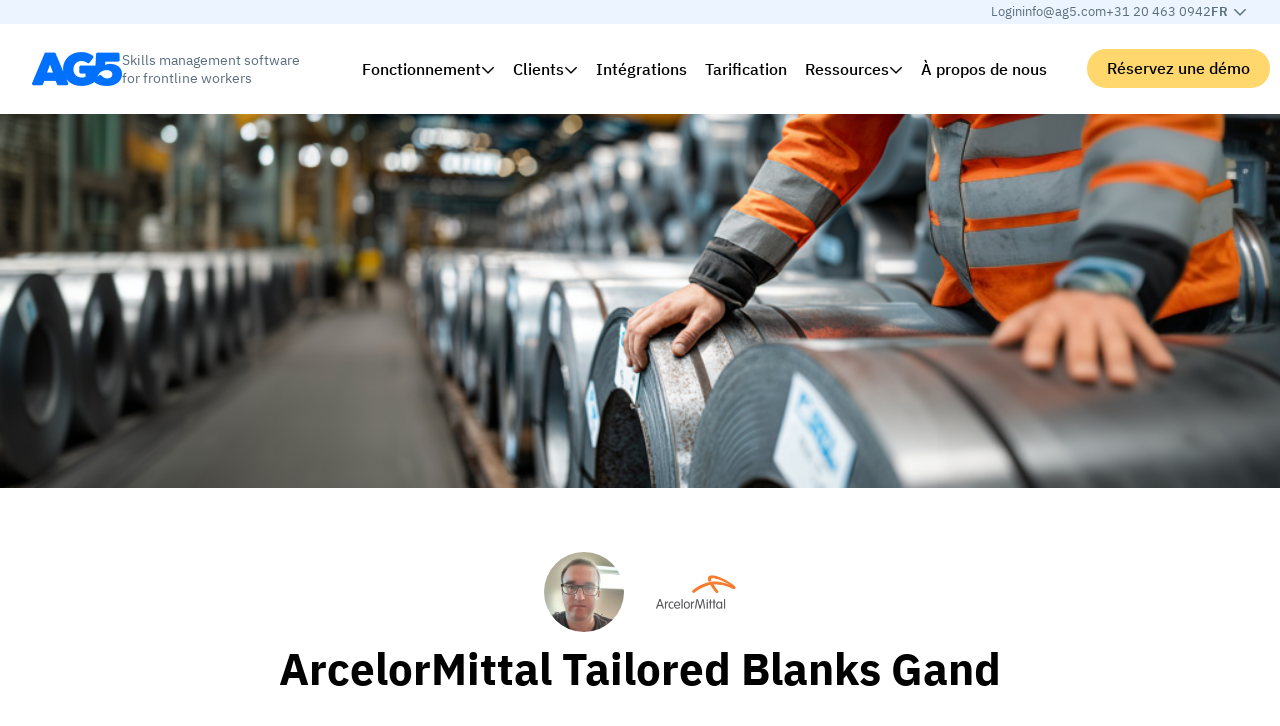

--- FILE ---
content_type: text/html; charset=UTF-8
request_url: https://www.ag5.com/fr/case-studies/arcelormittal-tailored-blanks-gand/
body_size: 251902
content:
<!DOCTYPE html>
<html lang="fr-FR">
<head>
    <meta charset="UTF-8"/>
    <meta name="viewport" content="width=device-width, initial-scale=1.0, maximum-scale=2.0"/>
    <meta http-equiv="X-UA-Compatible" content="IE=edge, chrome=1"/>
    <link rel="apple-touch-icon" sizes="57x57" href="https://www.ag5.com/wp-content/themes/ag5/assets/images/favicon/apple-icon-57x57.png">
    <link rel="apple-touch-icon" sizes="60x60" href="https://www.ag5.com/wp-content/themes/ag5/assets/images/favicon/apple-icon-60x60.png">
    <link rel="apple-touch-icon" sizes="72x72" href="https://www.ag5.com/wp-content/themes/ag5/assets/images/favicon/apple-icon-72x72.png">
    <link rel="apple-touch-icon" sizes="76x76" href="https://www.ag5.com/wp-content/themes/ag5/assets/images/favicon/apple-icon-76x76.png">
    <link rel="apple-touch-icon" sizes="114x114" href="https://www.ag5.com/wp-content/themes/ag5/assets/images/favicon/apple-icon-114x114.png">
    <link rel="apple-touch-icon" sizes="120x120" href="https://www.ag5.com/wp-content/themes/ag5/assets/images/favicon/apple-icon-120x120.png">
    <link rel="apple-touch-icon" sizes="144x144" href="https://www.ag5.com/wp-content/themes/ag5/assets/images/favicon/apple-icon-144x144.png">
    <link rel="apple-touch-icon" sizes="152x152" href="https://www.ag5.com/wp-content/themes/ag5/assets/images/favicon/apple-icon-152x152.png">
    <link rel="apple-touch-icon" sizes="180x180" href="https://www.ag5.com/wp-content/themes/ag5/assets/images/favicon/apple-icon-180x180.png">
    <link rel="icon" type="image/png" sizes="192x192" href="https://www.ag5.com/wp-content/themes/ag5/assets/images/favicon/android-icon-192x192.png">
    <link rel="icon" type="image/png" sizes="32x32" href="https://www.ag5.com/wp-content/themes/ag5/assets/images/favicon/favicon-32x32.png">
    <link rel="icon" type="image/png" sizes="96x96" href="https://www.ag5.com/wp-content/themes/ag5/assets/images/favicon/favicon-96x96.png">
    <link rel="icon" type="image/png" sizes="16x16" href="https://www.ag5.com/wp-content/themes/ag5/assets/images/favicon/favicon-16x16.png">
    <link rel="manifest" href="https://www.ag5.com/wp-content/themes/ag5/assets/images/favicon/manifest.json">
    <meta name="msapplication-TileColor" content="#ffffff">
    <meta name="msapplication-TileImage" content="https://www.ag5.com/wp-content/themes/ag5/assets/images/favicon/ms-icon-144x144.png">
    <meta name="theme-color" content="#0070FF">
    <meta name="msapplication-navbutton-color" content="#0070FF">
    <meta name="apple-mobile-web-app-capable" content="yes">
    <meta name="apple-mobile-web-app-status-bar-style" content="default">

    <meta name='robots' content='index, follow, max-image-preview:large, max-snippet:-1, max-video-preview:-1' />
<link rel="alternate" hreflang="en" href="https://www.ag5.com/case-studies/arcelormittal-tailored-blanks-gent/" />
<link rel="alternate" hreflang="nl" href="https://www.ag5.com/nl/case-studies/arcelormittal-tailored-blanks-gent/" />
<link rel="alternate" hreflang="de" href="https://www.ag5.com/de/fallstudien/arcelormittal-tailored-blanks-gent/" />
<link rel="alternate" hreflang="fr" href="https://www.ag5.com/fr/case-studies/arcelormittal-tailored-blanks-gand/" />
<link rel="alternate" hreflang="es" href="https://www.ag5.com/es/case-studies/arcelormittal-tailored-blanks-gent/" />
<link rel="alternate" hreflang="it" href="https://www.ag5.com/it/case-studies/arcelormittal-tailored-blanks-gent/" />
<link rel="alternate" hreflang="x-default" href="https://www.ag5.com/case-studies/arcelormittal-tailored-blanks-gent/" />
<script id="cookie-law-info-gcm-var-js">
var _ckyGcm = {"status":true,"default_settings":[{"analytics":"granted","advertisement":"granted","functional":"granted","necessary":"granted","ad_user_data":"granted","ad_personalization":"granted","regions":"All"},{"analytics":"denied","advertisement":"denied","functional":"denied","necessary":"granted","ad_user_data":"denied","ad_personalization":"denied","regions":"AT,BE,BG,HR,CY,CZ,DK,EE,FI,FR,DE,GR,HU,IE,IT,LV,LT,LU,MT,NL,PL,PT,RO,SK,SI,ES,SE,IS,LI,NO,GB,CH,BR,ZA,KR,CA"}],"wait_for_update":2000,"url_passthrough":false,"ads_data_redaction":false}</script>
<script id="cookie-law-info-gcm-js" type="text/javascript" src="https://www.ag5.com/wp-content/plugins/cookie-law-info/lite/frontend/js/gcm.min.js"></script> <script id="cookieyes" type="text/javascript" src="https://cdn-cookieyes.com/client_data/b7afcbab1d93069b115013ed/script.js"></script>    <!-- Start VWO Common Smartcode -->
    <script data-jetpack-boost="ignore" type='text/javascript'>
        var _vwo_clicks = 10;
    </script>
    <!-- End VWO Common Smartcode -->
        <!-- Start VWO Async SmartCode -->
    <link rel="preconnect" href="https://dev.visualwebsiteoptimizer.com" />
    <script data-jetpack-boost="ignore" type='text/javascript' id='vwoCode'>
        /* Fix: wp-rocket (application/ld+json) */
        window._vwo_code || (function () {
            var w=window,
            d=document;
            var account_id=929152,
            version=2.2,
            settings_tolerance=2000,
            library_tolerance=2500,
            use_existing_jquery=false,
            platform='web',
            hide_element='body',
            hide_element_style='opacity:0 !important;filter:alpha(opacity=0) !important;background:none !important';
            /* DO NOT EDIT BELOW THIS LINE */
            if(f=!1,v=d.querySelector('#vwoCode'),cc={},-1<d.URL.indexOf('__vwo_disable__')||w._vwo_code)return;try{var e=JSON.parse(localStorage.getItem('_vwo_'+account_id+'_config'));cc=e&&'object'==typeof e?e:{}}catch(e){}function r(t){try{return decodeURIComponent(t)}catch(e){return t}}var s=function(){var e={combination:[],combinationChoose:[],split:[],exclude:[],uuid:null,consent:null,optOut:null},t=d.cookie||'';if(!t)return e;for(var n,i,o=/(?:^|;\s*)(?:(_vis_opt_exp_(\d+)_combi=([^;]*))|(_vis_opt_exp_(\d+)_combi_choose=([^;]*))|(_vis_opt_exp_(\d+)_split=([^:;]*))|(_vis_opt_exp_(\d+)_exclude=[^;]*)|(_vis_opt_out=([^;]*))|(_vwo_global_opt_out=[^;]*)|(_vwo_uuid=([^;]*))|(_vwo_consent=([^;]*)))/g;null!==(n=o.exec(t));)try{n[1]?e.combination.push({id:n[2],value:r(n[3])}):n[4]?e.combinationChoose.push({id:n[5],value:r(n[6])}):n[7]?e.split.push({id:n[8],value:r(n[9])}):n[10]?e.exclude.push({id:n[11]}):n[12]?e.optOut=r(n[13]):n[14]?e.optOut=!0:n[15]?e.uuid=r(n[16]):n[17]&&(i=r(n[18]),e.consent=i&&3<=i.length?i.substring(0,3):null)}catch(e){}return e}();function i(){var e=function(){if(w.VWO&&Array.isArray(w.VWO))for(var e=0;e<w.VWO.length;e++){var t=w.VWO[e];if(Array.isArray(t)&&('setVisitorId'===t[0]||'setSessionId'===t[0]))return!0}return!1}(),t='a='+account_id+'&u='+encodeURIComponent(w._vis_opt_url||d.URL)+'&vn='+version+'&ph=1'+('undefined'!=typeof platform?'&p='+platform:'')+'&st='+w.performance.now();e||((n=function(){var e,t=[],n={},i=w.VWO&&w.VWO.appliedCampaigns||{};for(e in i){var o=i[e]&&i[e].v;o&&(t.push(e+'-'+o+'-1'),n[e]=!0)}if(s&&s.combination)for(var r=0;r<s.combination.length;r++){var a=s.combination[r];n[a.id]||t.push(a.id+'-'+a.value)}return t.join('|')}())&&(t+='&c='+n),(n=function(){var e=[],t={};if(s&&s.combinationChoose)for(var n=0;n<s.combinationChoose.length;n++){var i=s.combinationChoose[n];e.push(i.id+'-'+i.value),t[i.id]=!0}if(s&&s.split)for(var o=0;o<s.split.length;o++)t[(i=s.split[o]).id]||e.push(i.id+'-'+i.value);return e.join('|')}())&&(t+='&cc='+n),(n=function(){var e={},t=[];if(w.VWO&&Array.isArray(w.VWO))for(var n=0;n<w.VWO.length;n++){var i=w.VWO[n];if(Array.isArray(i)&&'setVariation'===i[0]&&i[1]&&Array.isArray(i[1]))for(var o=0;o<i[1].length;o++){var r,a=i[1][o];a&&'object'==typeof a&&(r=a.e,a=a.v,r&&a&&(e[r]=a))}}for(r in e)t.push(r+'-'+e[r]);return t.join('|')}())&&(t+='&sv='+n)),s&&s.optOut&&(t+='&o='+s.optOut);var n=function(){var e=[],t={};if(s&&s.exclude)for(var n=0;n<s.exclude.length;n++){var i=s.exclude[n];t[i.id]||(e.push(i.id),t[i.id]=!0)}return e.join('|')}();return n&&(t+='&e='+n),s&&s.uuid&&(t+='&id='+s.uuid),s&&s.consent&&(t+='&consent='+s.consent),w.name&&-1<w.name.indexOf('_vis_preview')&&(t+='&pM=true'),w.VWO&&w.VWO.ed&&(t+='&ed='+w.VWO.ed),t}code={nonce:v&&v.nonce,use_existing_jquery:function(){return'undefined'!=typeof use_existing_jquery?use_existing_jquery:void 0},library_tolerance:function(){return'undefined'!=typeof library_tolerance?library_tolerance:void 0},settings_tolerance:function(){return cc.sT||settings_tolerance},hide_element_style:function(){return'{'+(cc.hES||hide_element_style)+'}'},hide_element:function(){return performance.getEntriesByName('first-contentful-paint')[0]?'':'string'==typeof cc.hE?cc.hE:hide_element},getVersion:function(){return version},finish:function(e){var t;f||(f=!0,(t=d.getElementById('_vis_opt_path_hides'))&&t.parentNode.removeChild(t),e&&((new Image).src='https://dev.visualwebsiteoptimizer.com/ee.gif?a='+account_id+e))},finished:function(){return f},addScript:function(e){var t=d.createElement('script');t.type='text/javascript',e.src?t.src=e.src:t.text=e.text,v&&t.setAttribute('nonce',v.nonce),d.getElementsByTagName('head')[0].appendChild(t)},load:function(e,t){t=t||{};var n=new XMLHttpRequest;n.open('GET',e,!0),n.withCredentials=!t.dSC,n.responseType=t.responseType||'text',n.onload=function(){if(t.onloadCb)return t.onloadCb(n,e);200===n.status?_vwo_code.addScript({text:n.responseText}):_vwo_code.finish('&e=loading_failure:'+e)},n.onerror=function(){if(t.onerrorCb)return t.onerrorCb(e);_vwo_code.finish('&e=loading_failure:'+e)},n.send()},init:function(){var e,t=this.settings_tolerance();w._vwo_settings_timer=setTimeout(function(){_vwo_code.finish()},t),'body'!==this.hide_element()?(n=d.createElement('style'),e=(t=this.hide_element())?t+this.hide_element_style():'',t=d.getElementsByTagName('head')[0],n.setAttribute('id','_vis_opt_path_hides'),v&&n.setAttribute('nonce',v.nonce),n.setAttribute('type','text/css'),n.styleSheet?n.styleSheet.cssText=e:n.appendChild(d.createTextNode(e)),t.appendChild(n)):(n=d.getElementsByTagName('head')[0],(e=d.createElement('div')).style.cssText='z-index: 2147483647 !important;position: fixed !important;left: 0 !important;top: 0 !important;width: 100% !important;height: 100% !important;background: white !important;',e.setAttribute('id','_vis_opt_path_hides'),e.classList.add('_vis_hide_layer'),n.parentNode.insertBefore(e,n.nextSibling));var n='https://dev.visualwebsiteoptimizer.com/j.php?'+i();-1!==w.location.search.indexOf('_vwo_xhr')?this.addScript({src:n}):this.load(n+'&x=true',{l:1})}};w._vwo_code=code;code.init();})();
    </script>
    <!-- End VWO Async SmartCode -->
    
	<!-- This site is optimized with the Yoast SEO Premium plugin v26.6 (Yoast SEO v26.6) - https://yoast.com/wordpress/plugins/seo/ -->
	<title>Étude de cas ArcelorMittal Tailored Blanks Gand</title>
	<link rel="canonical" href="https://www.ag5.com/fr/case-studies/arcelormittal-tailored-blanks-gand/" />
	<meta property="og:locale" content="fr_FR" />
	<meta property="og:type" content="article" />
	<meta property="og:title" content="ArcelorMittal Tailored Blanks Gand" />
	<meta property="og:url" content="https://www.ag5.com/fr/case-studies/arcelormittal-tailored-blanks-gand/" />
	<meta property="og:site_name" content="AG5" />
	<meta property="article:modified_time" content="2025-09-02T09:24:12+00:00" />
	<meta property="og:image" content="https://www.ag5.com/wp-content/uploads/2020/06/arcelormittal-bg.webp" />
	<meta property="og:image:width" content="1024" />
	<meta property="og:image:height" content="1024" />
	<meta property="og:image:type" content="image/webp" />
	<meta name="twitter:card" content="summary_large_image" />
	<meta name="twitter:site" content="@ag5_com" />
	<meta name="twitter:label1" content="Durée de lecture estimée" />
	<meta name="twitter:data1" content="1 minute" />
	<script type="application/ld+json" class="yoast-schema-graph">{"@context":"https://schema.org","@graph":[{"@type":"WebPage","@id":"https://www.ag5.com/fr/case-studies/arcelormittal-tailored-blanks-gand/","url":"https://www.ag5.com/fr/case-studies/arcelormittal-tailored-blanks-gand/","name":"Étude de cas ArcelorMittal Tailored Blanks Gand","isPartOf":{"@id":"https://www.ag5.com/fr/#website"},"primaryImageOfPage":{"@id":"https://www.ag5.com/fr/case-studies/arcelormittal-tailored-blanks-gand/#primaryimage"},"image":{"@id":"https://www.ag5.com/fr/case-studies/arcelormittal-tailored-blanks-gand/#primaryimage"},"thumbnailUrl":"https://www.ag5.com/wp-content/uploads/2020/06/arcelormittal-bg.webp","datePublished":"2020-06-02T13:41:08+00:00","dateModified":"2025-09-02T09:24:12+00:00","inLanguage":"fr-FR","potentialAction":[{"@type":"ReadAction","target":["https://www.ag5.com/fr/case-studies/arcelormittal-tailored-blanks-gand/"]}]},{"@type":"ImageObject","inLanguage":"fr-FR","@id":"https://www.ag5.com/fr/case-studies/arcelormittal-tailored-blanks-gand/#primaryimage","url":"https://www.ag5.com/wp-content/uploads/2020/06/arcelormittal-bg.webp","contentUrl":"https://www.ag5.com/wp-content/uploads/2020/06/arcelormittal-bg.webp","width":1024,"height":1024},{"@type":"WebSite","@id":"https://www.ag5.com/fr/#website","url":"https://www.ag5.com/fr/","name":"AG5","description":"Skills management software voor productiebedrijven","publisher":{"@id":"https://www.ag5.com/fr/#organization"},"potentialAction":[{"@type":"SearchAction","target":{"@type":"EntryPoint","urlTemplate":"https://www.ag5.com/fr/?s={search_term_string}"},"query-input":{"@type":"PropertyValueSpecification","valueRequired":true,"valueName":"search_term_string"}}],"inLanguage":"fr-FR"},{"@type":"Organization","@id":"https://www.ag5.com/fr/#organization","name":"AG5 Skills Management Software","alternateName":"AG5","url":"https://www.ag5.com/fr/","logo":{"@type":"ImageObject","inLanguage":"fr-FR","@id":"https://www.ag5.com/fr/#/schema/logo/image/","url":"https://www.ag5.com/wp-content/uploads/2024/01/ag5-square.png","contentUrl":"https://www.ag5.com/wp-content/uploads/2024/01/ag5-square.png","width":696,"height":696,"caption":"AG5 Skills Management Software"},"image":{"@id":"https://www.ag5.com/fr/#/schema/logo/image/"},"sameAs":["https://x.com/ag5_com","https://www.linkedin.com/company/ag5/"],"description":"","contactPoint":[{"@type":"ContactPoint","email":"info@ag5.com","contactType":"General inquiries"},{"@type":"ContactPoint","telephone":"+31 20 463 09 42","contactType":"General inquiries"}]}]}</script>
	<!-- / Yoast SEO Premium plugin. -->


<link rel='dns-prefetch' href='//static.addtoany.com' />
<link rel='dns-prefetch' href='//js-eu1.hs-scripts.com' />
<link rel='dns-prefetch' href='//unpkg.com' />
<link rel="alternate" title="oEmbed (JSON)" type="application/json+oembed" href="https://www.ag5.com/fr/wp-json/oembed/1.0/embed?url=https%3A%2F%2Fwww.ag5.com%2Ffr%2Fcase-studies%2Farcelormittal-tailored-blanks-gand%2F" />
<link rel="alternate" title="oEmbed (XML)" type="text/xml+oembed" href="https://www.ag5.com/fr/wp-json/oembed/1.0/embed?url=https%3A%2F%2Fwww.ag5.com%2Ffr%2Fcase-studies%2Farcelormittal-tailored-blanks-gand%2F&#038;format=xml" />
<style id='wp-img-auto-sizes-contain-inline-css' type='text/css'>
img:is([sizes=auto i],[sizes^="auto," i]){contain-intrinsic-size:3000px 1500px}
/*# sourceURL=wp-img-auto-sizes-contain-inline-css */
</style>
<link rel='stylesheet' media='print' onload="this.media='all'" id='addtoany-css' href='https://www.ag5.com/wp-content/plugins/add-to-any/addtoany.min.css?ver=1.16' type='text/css' media='all' />
<link rel='stylesheet' id='vo.stylesheet-css' href='https://www.ag5.com/wp-content/themes/ag5/style.css?ver=1769083565' type='text/css' media='all' />
<script type="text/javascript" src="https://www.ag5.com/wp-includes/js/jquery/jquery.min.js?ver=3.7.1" id="jquery-core-js"></script>
<script type="text/javascript" src="https://www.ag5.com/wp-includes/js/jquery/jquery-migrate.min.js?ver=3.4.1" id="jquery-migrate-js"></script>
<link rel="EditURI" type="application/rsd+xml" title="RSD" href="https://www.ag5.com/xmlrpc.php?rsd" />
<link rel='shortlink' href='https://www.ag5.com/fr/?p=16749' />
			<!-- DO NOT COPY THIS SNIPPET! Start of Page Analytics Tracking for HubSpot WordPress plugin v11.3.33-->
			<script class="hsq-set-content-id" data-content-id="blog-post">
				var _hsq = _hsq || [];
				_hsq.push(["setContentType", "blog-post"]);
			</script>
			<!-- DO NOT COPY THIS SNIPPET! End of Page Analytics Tracking for HubSpot WordPress plugin -->
					<script type="text/javascript">
				(function(c,l,a,r,i,t,y){
					c[a]=c[a]||function(){(c[a].q=c[a].q||[]).push(arguments)};t=l.createElement(r);t.async=1;
					t.src="https://www.clarity.ms/tag/"+i+"?ref=wordpress";y=l.getElementsByTagName(r)[0];y.parentNode.insertBefore(t,y);
				})(window, document, "clarity", "script", "sfygfdfg1o");
		</script>
			<script>
		window.dataLayer = window.dataLayer || [];

		dataLayer.push({"pageLanguage":"fr","pageSlugEnglish":"arcelormittal-tailored-blanks-gent","pagePostType":"ag5-case-study","pagePostType2":"single-ag5-case-study","pagePostDate":"02.06.2020","pagePostDateYear":"2020","pagePostDateMonth":"06","pagePostDateDay":"02","pagePostDateDayName":"mardi","pagePostDateHour":"15","pagePostDateMinute":"41","pagePostDateIso":"2020-06-02T15:41:08+02:00","pagePostDateUnix":1591112468});
	</script>

	<!-- Google Tag Manager -->
	<script>
        (function (w, d, s, l, i) {
            w[l] = w[l] || [];
            w[l].push({
                'gtm.start': new Date().getTime(),
                event: 'gtm.js'
            });
            var f = d.getElementsByTagName(s)[0],
                j = d.createElement(s),
                dl = l != 'dataLayer' ? '&l=' + l : '';
            j.async = true;
            j.src =
                'https://www.googletagmanager.com/gtm.js?id=' + i + dl + '&gtm_auth=76fHE109-netm8exbXinHQ&gtm_preview=env-2&gtm_cookies_win=x';
            f.parentNode.insertBefore(j, f);
        })(window, document, 'script', 'dataLayer', 'GTM-NGLBQB2');
	</script>
	<!-- End Google Tag Manager -->
			<style type="text/css" id="wp-custom-css">
			/* Easy Table of Contents Plugin Customization */
#ez-toc-container {
    border: none;
    border-radius: 0;
    padding: 30px;
    margin-top: 30px;
    margin-bottom: 30px;
}

div#ez-toc-container {
    padding-right: 30px;
}

div#ez-toc-container ul {
    margin-left: 1.5em;
}

div#ez-toc-container ul li:before {
    color: #cecece;
    content: "➤";
    position: absolute;
    margin-left: -1.5em;
}

#ez-toc-container a:hover {
    text-decoration: none;
}
		</style>
		<style id='wp-block-image-inline-css' type='text/css'>
.wp-block-image>a,.wp-block-image>figure>a{display:inline-block}.wp-block-image img{box-sizing:border-box;height:auto;max-width:100%;vertical-align:bottom}@media not (prefers-reduced-motion){.wp-block-image img.hide{visibility:hidden}.wp-block-image img.show{animation:show-content-image .4s}}.wp-block-image[style*=border-radius] img,.wp-block-image[style*=border-radius]>a{border-radius:inherit}.wp-block-image.has-custom-border img{box-sizing:border-box}.wp-block-image.aligncenter{text-align:center}.wp-block-image.alignfull>a,.wp-block-image.alignwide>a{width:100%}.wp-block-image.alignfull img,.wp-block-image.alignwide img{height:auto;width:100%}.wp-block-image .aligncenter,.wp-block-image .alignleft,.wp-block-image .alignright,.wp-block-image.aligncenter,.wp-block-image.alignleft,.wp-block-image.alignright{display:table}.wp-block-image .aligncenter>figcaption,.wp-block-image .alignleft>figcaption,.wp-block-image .alignright>figcaption,.wp-block-image.aligncenter>figcaption,.wp-block-image.alignleft>figcaption,.wp-block-image.alignright>figcaption{caption-side:bottom;display:table-caption}.wp-block-image .alignleft{float:left;margin:.5em 1em .5em 0}.wp-block-image .alignright{float:right;margin:.5em 0 .5em 1em}.wp-block-image .aligncenter{margin-left:auto;margin-right:auto}.wp-block-image :where(figcaption){margin-bottom:1em;margin-top:.5em}.wp-block-image.is-style-circle-mask img{border-radius:9999px}@supports ((-webkit-mask-image:none) or (mask-image:none)) or (-webkit-mask-image:none){.wp-block-image.is-style-circle-mask img{border-radius:0;-webkit-mask-image:url('data:image/svg+xml;utf8,<svg viewBox="0 0 100 100" xmlns="http://www.w3.org/2000/svg"><circle cx="50" cy="50" r="50"/></svg>');mask-image:url('data:image/svg+xml;utf8,<svg viewBox="0 0 100 100" xmlns="http://www.w3.org/2000/svg"><circle cx="50" cy="50" r="50"/></svg>');mask-mode:alpha;-webkit-mask-position:center;mask-position:center;-webkit-mask-repeat:no-repeat;mask-repeat:no-repeat;-webkit-mask-size:contain;mask-size:contain}}:root :where(.wp-block-image.is-style-rounded img,.wp-block-image .is-style-rounded img){border-radius:9999px}.wp-block-image figure{margin:0}.wp-lightbox-container{display:flex;flex-direction:column;position:relative}.wp-lightbox-container img{cursor:zoom-in}.wp-lightbox-container img:hover+button{opacity:1}.wp-lightbox-container button{align-items:center;backdrop-filter:blur(16px) saturate(180%);background-color:#5a5a5a40;border:none;border-radius:4px;cursor:zoom-in;display:flex;height:20px;justify-content:center;opacity:0;padding:0;position:absolute;right:16px;text-align:center;top:16px;width:20px;z-index:100}@media not (prefers-reduced-motion){.wp-lightbox-container button{transition:opacity .2s ease}}.wp-lightbox-container button:focus-visible{outline:3px auto #5a5a5a40;outline:3px auto -webkit-focus-ring-color;outline-offset:3px}.wp-lightbox-container button:hover{cursor:pointer;opacity:1}.wp-lightbox-container button:focus{opacity:1}.wp-lightbox-container button:focus,.wp-lightbox-container button:hover,.wp-lightbox-container button:not(:hover):not(:active):not(.has-background){background-color:#5a5a5a40;border:none}.wp-lightbox-overlay{box-sizing:border-box;cursor:zoom-out;height:100vh;left:0;overflow:hidden;position:fixed;top:0;visibility:hidden;width:100%;z-index:100000}.wp-lightbox-overlay .close-button{align-items:center;cursor:pointer;display:flex;justify-content:center;min-height:40px;min-width:40px;padding:0;position:absolute;right:calc(env(safe-area-inset-right) + 16px);top:calc(env(safe-area-inset-top) + 16px);z-index:5000000}.wp-lightbox-overlay .close-button:focus,.wp-lightbox-overlay .close-button:hover,.wp-lightbox-overlay .close-button:not(:hover):not(:active):not(.has-background){background:none;border:none}.wp-lightbox-overlay .lightbox-image-container{height:var(--wp--lightbox-container-height);left:50%;overflow:hidden;position:absolute;top:50%;transform:translate(-50%,-50%);transform-origin:top left;width:var(--wp--lightbox-container-width);z-index:9999999999}.wp-lightbox-overlay .wp-block-image{align-items:center;box-sizing:border-box;display:flex;height:100%;justify-content:center;margin:0;position:relative;transform-origin:0 0;width:100%;z-index:3000000}.wp-lightbox-overlay .wp-block-image img{height:var(--wp--lightbox-image-height);min-height:var(--wp--lightbox-image-height);min-width:var(--wp--lightbox-image-width);width:var(--wp--lightbox-image-width)}.wp-lightbox-overlay .wp-block-image figcaption{display:none}.wp-lightbox-overlay button{background:none;border:none}.wp-lightbox-overlay .scrim{background-color:#fff;height:100%;opacity:.9;position:absolute;width:100%;z-index:2000000}.wp-lightbox-overlay.active{visibility:visible}@media not (prefers-reduced-motion){.wp-lightbox-overlay.active{animation:turn-on-visibility .25s both}.wp-lightbox-overlay.active img{animation:turn-on-visibility .35s both}.wp-lightbox-overlay.show-closing-animation:not(.active){animation:turn-off-visibility .35s both}.wp-lightbox-overlay.show-closing-animation:not(.active) img{animation:turn-off-visibility .25s both}.wp-lightbox-overlay.zoom.active{animation:none;opacity:1;visibility:visible}.wp-lightbox-overlay.zoom.active .lightbox-image-container{animation:lightbox-zoom-in .4s}.wp-lightbox-overlay.zoom.active .lightbox-image-container img{animation:none}.wp-lightbox-overlay.zoom.active .scrim{animation:turn-on-visibility .4s forwards}.wp-lightbox-overlay.zoom.show-closing-animation:not(.active){animation:none}.wp-lightbox-overlay.zoom.show-closing-animation:not(.active) .lightbox-image-container{animation:lightbox-zoom-out .4s}.wp-lightbox-overlay.zoom.show-closing-animation:not(.active) .lightbox-image-container img{animation:none}.wp-lightbox-overlay.zoom.show-closing-animation:not(.active) .scrim{animation:turn-off-visibility .4s forwards}}@keyframes show-content-image{0%{visibility:hidden}99%{visibility:hidden}to{visibility:visible}}@keyframes turn-on-visibility{0%{opacity:0}to{opacity:1}}@keyframes turn-off-visibility{0%{opacity:1;visibility:visible}99%{opacity:0;visibility:visible}to{opacity:0;visibility:hidden}}@keyframes lightbox-zoom-in{0%{transform:translate(calc((-100vw + var(--wp--lightbox-scrollbar-width))/2 + var(--wp--lightbox-initial-left-position)),calc(-50vh + var(--wp--lightbox-initial-top-position))) scale(var(--wp--lightbox-scale))}to{transform:translate(-50%,-50%) scale(1)}}@keyframes lightbox-zoom-out{0%{transform:translate(-50%,-50%) scale(1);visibility:visible}99%{visibility:visible}to{transform:translate(calc((-100vw + var(--wp--lightbox-scrollbar-width))/2 + var(--wp--lightbox-initial-left-position)),calc(-50vh + var(--wp--lightbox-initial-top-position))) scale(var(--wp--lightbox-scale));visibility:hidden}}
/*# sourceURL=https://www.ag5.com/wp-includes/blocks/image/style.min.css */
</style>
<style id='wp-block-columns-inline-css' type='text/css'>
.wp-block-columns{box-sizing:border-box;display:flex;flex-wrap:wrap!important}@media (min-width:782px){.wp-block-columns{flex-wrap:nowrap!important}}.wp-block-columns{align-items:normal!important}.wp-block-columns.are-vertically-aligned-top{align-items:flex-start}.wp-block-columns.are-vertically-aligned-center{align-items:center}.wp-block-columns.are-vertically-aligned-bottom{align-items:flex-end}@media (max-width:781px){.wp-block-columns:not(.is-not-stacked-on-mobile)>.wp-block-column{flex-basis:100%!important}}@media (min-width:782px){.wp-block-columns:not(.is-not-stacked-on-mobile)>.wp-block-column{flex-basis:0;flex-grow:1}.wp-block-columns:not(.is-not-stacked-on-mobile)>.wp-block-column[style*=flex-basis]{flex-grow:0}}.wp-block-columns.is-not-stacked-on-mobile{flex-wrap:nowrap!important}.wp-block-columns.is-not-stacked-on-mobile>.wp-block-column{flex-basis:0;flex-grow:1}.wp-block-columns.is-not-stacked-on-mobile>.wp-block-column[style*=flex-basis]{flex-grow:0}:where(.wp-block-columns){margin-bottom:1.75em}:where(.wp-block-columns.has-background){padding:1.25em 2.375em}.wp-block-column{flex-grow:1;min-width:0;overflow-wrap:break-word;word-break:break-word}.wp-block-column.is-vertically-aligned-top{align-self:flex-start}.wp-block-column.is-vertically-aligned-center{align-self:center}.wp-block-column.is-vertically-aligned-bottom{align-self:flex-end}.wp-block-column.is-vertically-aligned-stretch{align-self:stretch}.wp-block-column.is-vertically-aligned-bottom,.wp-block-column.is-vertically-aligned-center,.wp-block-column.is-vertically-aligned-top{width:100%}
/*# sourceURL=https://www.ag5.com/wp-includes/blocks/columns/style.min.css */
</style>
<style id='wp-block-group-inline-css' type='text/css'>
.wp-block-group{box-sizing:border-box}:where(.wp-block-group.wp-block-group-is-layout-constrained){position:relative}
/*# sourceURL=https://www.ag5.com/wp-includes/blocks/group/style.min.css */
</style>
<style id='wp-block-paragraph-inline-css' type='text/css'>
.is-small-text{font-size:.875em}.is-regular-text{font-size:1em}.is-large-text{font-size:2.25em}.is-larger-text{font-size:3em}.has-drop-cap:not(:focus):first-letter{float:left;font-size:8.4em;font-style:normal;font-weight:100;line-height:.68;margin:.05em .1em 0 0;text-transform:uppercase}body.rtl .has-drop-cap:not(:focus):first-letter{float:none;margin-left:.1em}p.has-drop-cap.has-background{overflow:hidden}:root :where(p.has-background){padding:1.25em 2.375em}:where(p.has-text-color:not(.has-link-color)) a{color:inherit}p.has-text-align-left[style*="writing-mode:vertical-lr"],p.has-text-align-right[style*="writing-mode:vertical-rl"]{rotate:180deg}
/*# sourceURL=https://www.ag5.com/wp-includes/blocks/paragraph/style.min.css */
</style>
<style id='wp-block-social-links-inline-css' type='text/css'>
.wp-block-social-links{background:none;box-sizing:border-box;margin-left:0;padding-left:0;padding-right:0;text-indent:0}.wp-block-social-links .wp-social-link a,.wp-block-social-links .wp-social-link a:hover{border-bottom:0;box-shadow:none;text-decoration:none}.wp-block-social-links .wp-social-link svg{height:1em;width:1em}.wp-block-social-links .wp-social-link span:not(.screen-reader-text){font-size:.65em;margin-left:.5em;margin-right:.5em}.wp-block-social-links.has-small-icon-size{font-size:16px}.wp-block-social-links,.wp-block-social-links.has-normal-icon-size{font-size:24px}.wp-block-social-links.has-large-icon-size{font-size:36px}.wp-block-social-links.has-huge-icon-size{font-size:48px}.wp-block-social-links.aligncenter{display:flex;justify-content:center}.wp-block-social-links.alignright{justify-content:flex-end}.wp-block-social-link{border-radius:9999px;display:block}@media not (prefers-reduced-motion){.wp-block-social-link{transition:transform .1s ease}}.wp-block-social-link{height:auto}.wp-block-social-link a{align-items:center;display:flex;line-height:0}.wp-block-social-link:hover{transform:scale(1.1)}.wp-block-social-links .wp-block-social-link.wp-social-link{display:inline-block;margin:0;padding:0}.wp-block-social-links .wp-block-social-link.wp-social-link .wp-block-social-link-anchor,.wp-block-social-links .wp-block-social-link.wp-social-link .wp-block-social-link-anchor svg,.wp-block-social-links .wp-block-social-link.wp-social-link .wp-block-social-link-anchor:active,.wp-block-social-links .wp-block-social-link.wp-social-link .wp-block-social-link-anchor:hover,.wp-block-social-links .wp-block-social-link.wp-social-link .wp-block-social-link-anchor:visited{color:currentColor;fill:currentColor}:where(.wp-block-social-links:not(.is-style-logos-only)) .wp-social-link{background-color:#f0f0f0;color:#444}:where(.wp-block-social-links:not(.is-style-logos-only)) .wp-social-link-amazon{background-color:#f90;color:#fff}:where(.wp-block-social-links:not(.is-style-logos-only)) .wp-social-link-bandcamp{background-color:#1ea0c3;color:#fff}:where(.wp-block-social-links:not(.is-style-logos-only)) .wp-social-link-behance{background-color:#0757fe;color:#fff}:where(.wp-block-social-links:not(.is-style-logos-only)) .wp-social-link-bluesky{background-color:#0a7aff;color:#fff}:where(.wp-block-social-links:not(.is-style-logos-only)) .wp-social-link-codepen{background-color:#1e1f26;color:#fff}:where(.wp-block-social-links:not(.is-style-logos-only)) .wp-social-link-deviantart{background-color:#02e49b;color:#fff}:where(.wp-block-social-links:not(.is-style-logos-only)) .wp-social-link-discord{background-color:#5865f2;color:#fff}:where(.wp-block-social-links:not(.is-style-logos-only)) .wp-social-link-dribbble{background-color:#e94c89;color:#fff}:where(.wp-block-social-links:not(.is-style-logos-only)) .wp-social-link-dropbox{background-color:#4280ff;color:#fff}:where(.wp-block-social-links:not(.is-style-logos-only)) .wp-social-link-etsy{background-color:#f45800;color:#fff}:where(.wp-block-social-links:not(.is-style-logos-only)) .wp-social-link-facebook{background-color:#0866ff;color:#fff}:where(.wp-block-social-links:not(.is-style-logos-only)) .wp-social-link-fivehundredpx{background-color:#000;color:#fff}:where(.wp-block-social-links:not(.is-style-logos-only)) .wp-social-link-flickr{background-color:#0461dd;color:#fff}:where(.wp-block-social-links:not(.is-style-logos-only)) .wp-social-link-foursquare{background-color:#e65678;color:#fff}:where(.wp-block-social-links:not(.is-style-logos-only)) .wp-social-link-github{background-color:#24292d;color:#fff}:where(.wp-block-social-links:not(.is-style-logos-only)) .wp-social-link-goodreads{background-color:#eceadd;color:#382110}:where(.wp-block-social-links:not(.is-style-logos-only)) .wp-social-link-google{background-color:#ea4434;color:#fff}:where(.wp-block-social-links:not(.is-style-logos-only)) .wp-social-link-gravatar{background-color:#1d4fc4;color:#fff}:where(.wp-block-social-links:not(.is-style-logos-only)) .wp-social-link-instagram{background-color:#f00075;color:#fff}:where(.wp-block-social-links:not(.is-style-logos-only)) .wp-social-link-lastfm{background-color:#e21b24;color:#fff}:where(.wp-block-social-links:not(.is-style-logos-only)) .wp-social-link-linkedin{background-color:#0d66c2;color:#fff}:where(.wp-block-social-links:not(.is-style-logos-only)) .wp-social-link-mastodon{background-color:#3288d4;color:#fff}:where(.wp-block-social-links:not(.is-style-logos-only)) .wp-social-link-medium{background-color:#000;color:#fff}:where(.wp-block-social-links:not(.is-style-logos-only)) .wp-social-link-meetup{background-color:#f6405f;color:#fff}:where(.wp-block-social-links:not(.is-style-logos-only)) .wp-social-link-patreon{background-color:#000;color:#fff}:where(.wp-block-social-links:not(.is-style-logos-only)) .wp-social-link-pinterest{background-color:#e60122;color:#fff}:where(.wp-block-social-links:not(.is-style-logos-only)) .wp-social-link-pocket{background-color:#ef4155;color:#fff}:where(.wp-block-social-links:not(.is-style-logos-only)) .wp-social-link-reddit{background-color:#ff4500;color:#fff}:where(.wp-block-social-links:not(.is-style-logos-only)) .wp-social-link-skype{background-color:#0478d7;color:#fff}:where(.wp-block-social-links:not(.is-style-logos-only)) .wp-social-link-snapchat{background-color:#fefc00;color:#fff;stroke:#000}:where(.wp-block-social-links:not(.is-style-logos-only)) .wp-social-link-soundcloud{background-color:#ff5600;color:#fff}:where(.wp-block-social-links:not(.is-style-logos-only)) .wp-social-link-spotify{background-color:#1bd760;color:#fff}:where(.wp-block-social-links:not(.is-style-logos-only)) .wp-social-link-telegram{background-color:#2aabee;color:#fff}:where(.wp-block-social-links:not(.is-style-logos-only)) .wp-social-link-threads{background-color:#000;color:#fff}:where(.wp-block-social-links:not(.is-style-logos-only)) .wp-social-link-tiktok{background-color:#000;color:#fff}:where(.wp-block-social-links:not(.is-style-logos-only)) .wp-social-link-tumblr{background-color:#011835;color:#fff}:where(.wp-block-social-links:not(.is-style-logos-only)) .wp-social-link-twitch{background-color:#6440a4;color:#fff}:where(.wp-block-social-links:not(.is-style-logos-only)) .wp-social-link-twitter{background-color:#1da1f2;color:#fff}:where(.wp-block-social-links:not(.is-style-logos-only)) .wp-social-link-vimeo{background-color:#1eb7ea;color:#fff}:where(.wp-block-social-links:not(.is-style-logos-only)) .wp-social-link-vk{background-color:#4680c2;color:#fff}:where(.wp-block-social-links:not(.is-style-logos-only)) .wp-social-link-wordpress{background-color:#3499cd;color:#fff}:where(.wp-block-social-links:not(.is-style-logos-only)) .wp-social-link-whatsapp{background-color:#25d366;color:#fff}:where(.wp-block-social-links:not(.is-style-logos-only)) .wp-social-link-x{background-color:#000;color:#fff}:where(.wp-block-social-links:not(.is-style-logos-only)) .wp-social-link-yelp{background-color:#d32422;color:#fff}:where(.wp-block-social-links:not(.is-style-logos-only)) .wp-social-link-youtube{background-color:red;color:#fff}:where(.wp-block-social-links.is-style-logos-only) .wp-social-link{background:none}:where(.wp-block-social-links.is-style-logos-only) .wp-social-link svg{height:1.25em;width:1.25em}:where(.wp-block-social-links.is-style-logos-only) .wp-social-link-amazon{color:#f90}:where(.wp-block-social-links.is-style-logos-only) .wp-social-link-bandcamp{color:#1ea0c3}:where(.wp-block-social-links.is-style-logos-only) .wp-social-link-behance{color:#0757fe}:where(.wp-block-social-links.is-style-logos-only) .wp-social-link-bluesky{color:#0a7aff}:where(.wp-block-social-links.is-style-logos-only) .wp-social-link-codepen{color:#1e1f26}:where(.wp-block-social-links.is-style-logos-only) .wp-social-link-deviantart{color:#02e49b}:where(.wp-block-social-links.is-style-logos-only) .wp-social-link-discord{color:#5865f2}:where(.wp-block-social-links.is-style-logos-only) .wp-social-link-dribbble{color:#e94c89}:where(.wp-block-social-links.is-style-logos-only) .wp-social-link-dropbox{color:#4280ff}:where(.wp-block-social-links.is-style-logos-only) .wp-social-link-etsy{color:#f45800}:where(.wp-block-social-links.is-style-logos-only) .wp-social-link-facebook{color:#0866ff}:where(.wp-block-social-links.is-style-logos-only) .wp-social-link-fivehundredpx{color:#000}:where(.wp-block-social-links.is-style-logos-only) .wp-social-link-flickr{color:#0461dd}:where(.wp-block-social-links.is-style-logos-only) .wp-social-link-foursquare{color:#e65678}:where(.wp-block-social-links.is-style-logos-only) .wp-social-link-github{color:#24292d}:where(.wp-block-social-links.is-style-logos-only) .wp-social-link-goodreads{color:#382110}:where(.wp-block-social-links.is-style-logos-only) .wp-social-link-google{color:#ea4434}:where(.wp-block-social-links.is-style-logos-only) .wp-social-link-gravatar{color:#1d4fc4}:where(.wp-block-social-links.is-style-logos-only) .wp-social-link-instagram{color:#f00075}:where(.wp-block-social-links.is-style-logos-only) .wp-social-link-lastfm{color:#e21b24}:where(.wp-block-social-links.is-style-logos-only) .wp-social-link-linkedin{color:#0d66c2}:where(.wp-block-social-links.is-style-logos-only) .wp-social-link-mastodon{color:#3288d4}:where(.wp-block-social-links.is-style-logos-only) .wp-social-link-medium{color:#000}:where(.wp-block-social-links.is-style-logos-only) .wp-social-link-meetup{color:#f6405f}:where(.wp-block-social-links.is-style-logos-only) .wp-social-link-patreon{color:#000}:where(.wp-block-social-links.is-style-logos-only) .wp-social-link-pinterest{color:#e60122}:where(.wp-block-social-links.is-style-logos-only) .wp-social-link-pocket{color:#ef4155}:where(.wp-block-social-links.is-style-logos-only) .wp-social-link-reddit{color:#ff4500}:where(.wp-block-social-links.is-style-logos-only) .wp-social-link-skype{color:#0478d7}:where(.wp-block-social-links.is-style-logos-only) .wp-social-link-snapchat{color:#fff;stroke:#000}:where(.wp-block-social-links.is-style-logos-only) .wp-social-link-soundcloud{color:#ff5600}:where(.wp-block-social-links.is-style-logos-only) .wp-social-link-spotify{color:#1bd760}:where(.wp-block-social-links.is-style-logos-only) .wp-social-link-telegram{color:#2aabee}:where(.wp-block-social-links.is-style-logos-only) .wp-social-link-threads{color:#000}:where(.wp-block-social-links.is-style-logos-only) .wp-social-link-tiktok{color:#000}:where(.wp-block-social-links.is-style-logos-only) .wp-social-link-tumblr{color:#011835}:where(.wp-block-social-links.is-style-logos-only) .wp-social-link-twitch{color:#6440a4}:where(.wp-block-social-links.is-style-logos-only) .wp-social-link-twitter{color:#1da1f2}:where(.wp-block-social-links.is-style-logos-only) .wp-social-link-vimeo{color:#1eb7ea}:where(.wp-block-social-links.is-style-logos-only) .wp-social-link-vk{color:#4680c2}:where(.wp-block-social-links.is-style-logos-only) .wp-social-link-whatsapp{color:#25d366}:where(.wp-block-social-links.is-style-logos-only) .wp-social-link-wordpress{color:#3499cd}:where(.wp-block-social-links.is-style-logos-only) .wp-social-link-x{color:#000}:where(.wp-block-social-links.is-style-logos-only) .wp-social-link-yelp{color:#d32422}:where(.wp-block-social-links.is-style-logos-only) .wp-social-link-youtube{color:red}.wp-block-social-links.is-style-pill-shape .wp-social-link{width:auto}:root :where(.wp-block-social-links .wp-social-link a){padding:.25em}:root :where(.wp-block-social-links.is-style-logos-only .wp-social-link a){padding:0}:root :where(.wp-block-social-links.is-style-pill-shape .wp-social-link a){padding-left:.6666666667em;padding-right:.6666666667em}.wp-block-social-links:not(.has-icon-color):not(.has-icon-background-color) .wp-social-link-snapchat .wp-block-social-link-label{color:#000}
/*# sourceURL=https://www.ag5.com/wp-includes/blocks/social-links/style.min.css */
</style>
<style id='wp-block-spacer-inline-css' type='text/css'>
.wp-block-spacer{clear:both}
/*# sourceURL=https://www.ag5.com/wp-includes/blocks/spacer/style.min.css */
</style>
<style id='global-styles-inline-css' type='text/css'>
:root{--wp--preset--aspect-ratio--square: 1;--wp--preset--aspect-ratio--4-3: 4/3;--wp--preset--aspect-ratio--3-4: 3/4;--wp--preset--aspect-ratio--3-2: 3/2;--wp--preset--aspect-ratio--2-3: 2/3;--wp--preset--aspect-ratio--16-9: 16/9;--wp--preset--aspect-ratio--9-16: 9/16;--wp--preset--color--black: #000000;--wp--preset--color--cyan-bluish-gray: #abb8c3;--wp--preset--color--white: #ffffff;--wp--preset--color--pale-pink: #f78da7;--wp--preset--color--vivid-red: #cf2e2e;--wp--preset--color--luminous-vivid-orange: #ff6900;--wp--preset--color--luminous-vivid-amber: #fcb900;--wp--preset--color--light-green-cyan: #7bdcb5;--wp--preset--color--vivid-green-cyan: #00d084;--wp--preset--color--pale-cyan-blue: #8ed1fc;--wp--preset--color--vivid-cyan-blue: #0693e3;--wp--preset--color--vivid-purple: #9b51e0;--wp--preset--gradient--vivid-cyan-blue-to-vivid-purple: linear-gradient(135deg,rgb(6,147,227) 0%,rgb(155,81,224) 100%);--wp--preset--gradient--light-green-cyan-to-vivid-green-cyan: linear-gradient(135deg,rgb(122,220,180) 0%,rgb(0,208,130) 100%);--wp--preset--gradient--luminous-vivid-amber-to-luminous-vivid-orange: linear-gradient(135deg,rgb(252,185,0) 0%,rgb(255,105,0) 100%);--wp--preset--gradient--luminous-vivid-orange-to-vivid-red: linear-gradient(135deg,rgb(255,105,0) 0%,rgb(207,46,46) 100%);--wp--preset--gradient--very-light-gray-to-cyan-bluish-gray: linear-gradient(135deg,rgb(238,238,238) 0%,rgb(169,184,195) 100%);--wp--preset--gradient--cool-to-warm-spectrum: linear-gradient(135deg,rgb(74,234,220) 0%,rgb(151,120,209) 20%,rgb(207,42,186) 40%,rgb(238,44,130) 60%,rgb(251,105,98) 80%,rgb(254,248,76) 100%);--wp--preset--gradient--blush-light-purple: linear-gradient(135deg,rgb(255,206,236) 0%,rgb(152,150,240) 100%);--wp--preset--gradient--blush-bordeaux: linear-gradient(135deg,rgb(254,205,165) 0%,rgb(254,45,45) 50%,rgb(107,0,62) 100%);--wp--preset--gradient--luminous-dusk: linear-gradient(135deg,rgb(255,203,112) 0%,rgb(199,81,192) 50%,rgb(65,88,208) 100%);--wp--preset--gradient--pale-ocean: linear-gradient(135deg,rgb(255,245,203) 0%,rgb(182,227,212) 50%,rgb(51,167,181) 100%);--wp--preset--gradient--electric-grass: linear-gradient(135deg,rgb(202,248,128) 0%,rgb(113,206,126) 100%);--wp--preset--gradient--midnight: linear-gradient(135deg,rgb(2,3,129) 0%,rgb(40,116,252) 100%);--wp--preset--font-size--small: 13px;--wp--preset--font-size--medium: 20px;--wp--preset--font-size--large: 36px;--wp--preset--font-size--x-large: 42px;--wp--preset--spacing--20: 0.44rem;--wp--preset--spacing--30: 0.67rem;--wp--preset--spacing--40: 1rem;--wp--preset--spacing--50: 1.5rem;--wp--preset--spacing--60: 2.25rem;--wp--preset--spacing--70: 3.38rem;--wp--preset--spacing--80: 5.06rem;--wp--preset--shadow--natural: 6px 6px 9px rgba(0, 0, 0, 0.2);--wp--preset--shadow--deep: 12px 12px 50px rgba(0, 0, 0, 0.4);--wp--preset--shadow--sharp: 6px 6px 0px rgba(0, 0, 0, 0.2);--wp--preset--shadow--outlined: 6px 6px 0px -3px rgb(255, 255, 255), 6px 6px rgb(0, 0, 0);--wp--preset--shadow--crisp: 6px 6px 0px rgb(0, 0, 0);}:where(.is-layout-flex){gap: 0.5em;}:where(.is-layout-grid){gap: 0.5em;}body .is-layout-flex{display: flex;}.is-layout-flex{flex-wrap: wrap;align-items: center;}.is-layout-flex > :is(*, div){margin: 0;}body .is-layout-grid{display: grid;}.is-layout-grid > :is(*, div){margin: 0;}:where(.wp-block-columns.is-layout-flex){gap: 2em;}:where(.wp-block-columns.is-layout-grid){gap: 2em;}:where(.wp-block-post-template.is-layout-flex){gap: 1.25em;}:where(.wp-block-post-template.is-layout-grid){gap: 1.25em;}.has-black-color{color: var(--wp--preset--color--black) !important;}.has-cyan-bluish-gray-color{color: var(--wp--preset--color--cyan-bluish-gray) !important;}.has-white-color{color: var(--wp--preset--color--white) !important;}.has-pale-pink-color{color: var(--wp--preset--color--pale-pink) !important;}.has-vivid-red-color{color: var(--wp--preset--color--vivid-red) !important;}.has-luminous-vivid-orange-color{color: var(--wp--preset--color--luminous-vivid-orange) !important;}.has-luminous-vivid-amber-color{color: var(--wp--preset--color--luminous-vivid-amber) !important;}.has-light-green-cyan-color{color: var(--wp--preset--color--light-green-cyan) !important;}.has-vivid-green-cyan-color{color: var(--wp--preset--color--vivid-green-cyan) !important;}.has-pale-cyan-blue-color{color: var(--wp--preset--color--pale-cyan-blue) !important;}.has-vivid-cyan-blue-color{color: var(--wp--preset--color--vivid-cyan-blue) !important;}.has-vivid-purple-color{color: var(--wp--preset--color--vivid-purple) !important;}.has-black-background-color{background-color: var(--wp--preset--color--black) !important;}.has-cyan-bluish-gray-background-color{background-color: var(--wp--preset--color--cyan-bluish-gray) !important;}.has-white-background-color{background-color: var(--wp--preset--color--white) !important;}.has-pale-pink-background-color{background-color: var(--wp--preset--color--pale-pink) !important;}.has-vivid-red-background-color{background-color: var(--wp--preset--color--vivid-red) !important;}.has-luminous-vivid-orange-background-color{background-color: var(--wp--preset--color--luminous-vivid-orange) !important;}.has-luminous-vivid-amber-background-color{background-color: var(--wp--preset--color--luminous-vivid-amber) !important;}.has-light-green-cyan-background-color{background-color: var(--wp--preset--color--light-green-cyan) !important;}.has-vivid-green-cyan-background-color{background-color: var(--wp--preset--color--vivid-green-cyan) !important;}.has-pale-cyan-blue-background-color{background-color: var(--wp--preset--color--pale-cyan-blue) !important;}.has-vivid-cyan-blue-background-color{background-color: var(--wp--preset--color--vivid-cyan-blue) !important;}.has-vivid-purple-background-color{background-color: var(--wp--preset--color--vivid-purple) !important;}.has-black-border-color{border-color: var(--wp--preset--color--black) !important;}.has-cyan-bluish-gray-border-color{border-color: var(--wp--preset--color--cyan-bluish-gray) !important;}.has-white-border-color{border-color: var(--wp--preset--color--white) !important;}.has-pale-pink-border-color{border-color: var(--wp--preset--color--pale-pink) !important;}.has-vivid-red-border-color{border-color: var(--wp--preset--color--vivid-red) !important;}.has-luminous-vivid-orange-border-color{border-color: var(--wp--preset--color--luminous-vivid-orange) !important;}.has-luminous-vivid-amber-border-color{border-color: var(--wp--preset--color--luminous-vivid-amber) !important;}.has-light-green-cyan-border-color{border-color: var(--wp--preset--color--light-green-cyan) !important;}.has-vivid-green-cyan-border-color{border-color: var(--wp--preset--color--vivid-green-cyan) !important;}.has-pale-cyan-blue-border-color{border-color: var(--wp--preset--color--pale-cyan-blue) !important;}.has-vivid-cyan-blue-border-color{border-color: var(--wp--preset--color--vivid-cyan-blue) !important;}.has-vivid-purple-border-color{border-color: var(--wp--preset--color--vivid-purple) !important;}.has-vivid-cyan-blue-to-vivid-purple-gradient-background{background: var(--wp--preset--gradient--vivid-cyan-blue-to-vivid-purple) !important;}.has-light-green-cyan-to-vivid-green-cyan-gradient-background{background: var(--wp--preset--gradient--light-green-cyan-to-vivid-green-cyan) !important;}.has-luminous-vivid-amber-to-luminous-vivid-orange-gradient-background{background: var(--wp--preset--gradient--luminous-vivid-amber-to-luminous-vivid-orange) !important;}.has-luminous-vivid-orange-to-vivid-red-gradient-background{background: var(--wp--preset--gradient--luminous-vivid-orange-to-vivid-red) !important;}.has-very-light-gray-to-cyan-bluish-gray-gradient-background{background: var(--wp--preset--gradient--very-light-gray-to-cyan-bluish-gray) !important;}.has-cool-to-warm-spectrum-gradient-background{background: var(--wp--preset--gradient--cool-to-warm-spectrum) !important;}.has-blush-light-purple-gradient-background{background: var(--wp--preset--gradient--blush-light-purple) !important;}.has-blush-bordeaux-gradient-background{background: var(--wp--preset--gradient--blush-bordeaux) !important;}.has-luminous-dusk-gradient-background{background: var(--wp--preset--gradient--luminous-dusk) !important;}.has-pale-ocean-gradient-background{background: var(--wp--preset--gradient--pale-ocean) !important;}.has-electric-grass-gradient-background{background: var(--wp--preset--gradient--electric-grass) !important;}.has-midnight-gradient-background{background: var(--wp--preset--gradient--midnight) !important;}.has-small-font-size{font-size: var(--wp--preset--font-size--small) !important;}.has-medium-font-size{font-size: var(--wp--preset--font-size--medium) !important;}.has-large-font-size{font-size: var(--wp--preset--font-size--large) !important;}.has-x-large-font-size{font-size: var(--wp--preset--font-size--x-large) !important;}
:where(.wp-block-columns.is-layout-flex){gap: 2em;}:where(.wp-block-columns.is-layout-grid){gap: 2em;}
/*# sourceURL=global-styles-inline-css */
</style>
<style id='core-block-supports-inline-css' type='text/css'>
.wp-container-core-social-links-is-layout-fdcfc74e{justify-content:flex-start;}.wp-container-core-columns-is-layout-9d6595d7{flex-wrap:nowrap;}.wp-container-core-group-is-layout-ad2f72ca{flex-wrap:nowrap;}
/*# sourceURL=core-block-supports-inline-css */
</style>
</head>
<body class="wp-singular ag5-case-study-template-default single single-ag5-case-study postid-16749 wp-theme-ag5">
    	<!-- Google Tag Manager (noscript) -->
	<noscript>
		<iframe src="https://www.googletagmanager.com/ns.html?id=GTM-NGLBQB2" height="0" width="0" style="display:none;visibility:hidden"></iframe>
	</noscript>
	<!-- End Google Tag Manager (noscript) -->
	    <header id="ag5-top" class="page-header  ">
        
        <div class="page-header__top">
            <div class="page-header__top__wrapper">
                                    <a class=" menu-item menu-item-type-custom menu-item-object-custom" href="https://matrix.ag5.com/auth/login" target="_blank"rel="nofollow">Login</a></li>
<a class=" menu-item menu-item-type-custom menu-item-object-custom" href="mailto:info@ag5.com" rel="nofollow">info@ag5.com</a></li>
<a class=" menu-item menu-item-type-custom menu-item-object-custom" href="tel:+31204630942" rel="nofollow">+31 20 463  0942</a><div class="language">
    <div class="language-toggle">
        <div class="current-lang">
            fr<span class="icon icon-chevron"><svg xmlns="http://www.w3.org/2000/svg" viewBox="0 0 448 512"><path d="m441.9 167.3-19.8-19.8c-4.7-4.7-12.3-4.7-17 0L224 328.2 42.9 147.5c-4.7-4.7-12.3-4.7-17 0L6.1 167.3c-4.7 4.7-4.7 12.3 0 17l209.4 209.4c4.7 4.7 12.3 4.7 17 0l209.4-209.4c4.7-4.7 4.7-12.3 0-17z" /></svg>
</span>
        </div>
        <ul class="lang-toggle" class="dropdown">
                            <li>
                    <a href="https://www.ag5.com/case-studies/arcelormittal-tailored-blanks-gent/">
                        en                    </a>
                </li>
                            <li>
                    <a href="https://www.ag5.com/nl/case-studies/arcelormittal-tailored-blanks-gent/">
                        nl                    </a>
                </li>
                            <li>
                    <a href="https://www.ag5.com/de/fallstudien/arcelormittal-tailored-blanks-gent/">
                        de                    </a>
                </li>
                            <li>
                    <a href="https://www.ag5.com/es/case-studies/arcelormittal-tailored-blanks-gent/">
                        es                    </a>
                </li>
                            <li>
                    <a href="https://www.ag5.com/it/case-studies/arcelormittal-tailored-blanks-gent/">
                        it                    </a>
                </li>
                    </ul>
    </div>
</div>
</li>
                                            </div>
        </div>
        <div class="page-header__wrapper">
            <div class="page-header__logo">
                <a class="page-header__logo--desktop " href="https://www.ag5.com/fr/">
                    <img width="90" height="34" alt="AG5 Logo" src="https://www.ag5.com/wp-content/themes/ag5/assets/images/ag5-logo.png"/>
                    <p class="page-header__logo--desc">Skills management software for frontline workers</p>
                </a>
            </div>
                                                <div class="page-header__menu">
                        <nav class="primary-menu primary-menu--desktop">
                            <ul id="primary-menu" class="primary-menu__list">
                                <li id="menu-item-18638" class="menu-item menu-item-type-custom menu-item-object-custom menu-item-has-children primary-menu__item is-level-1 has-children is-megamenu"><span class="primary-sub-menu__faux-link" >Fonctionnement<svg xmlns="http://www.w3.org/2000/svg" viewBox="0 0 448 512"><path d="m441.9 167.3-19.8-19.8c-4.7-4.7-12.3-4.7-17 0L224 328.2 42.9 147.5c-4.7-4.7-12.3-4.7-17 0L6.1 167.3c-4.7 4.7-4.7 12.3 0 17l209.4 209.4c4.7 4.7 12.3 4.7 17 0l209.4-209.4c4.7-4.7 4.7-12.3 0-17z" /></svg></span>
<div class='primary-sub-menu on-level-1'><div class='primary-sub-menu__inner'>
	<div class="primary-menu-cta2">
		<div class="primary-menu-cta2__inner">
			<a class="primary-menu-cta2__link" href="https://www.ag5.com/fr/planifiez-demo/" target="_self">

				<div class="primary-menu-cta2__link__inner">

											<span class="primary-menu-cta2__icon"><svg width="24" height="25" viewBox="0 0 24 25" fill="none" xmlns="http://www.w3.org/2000/svg">
<path fill-rule="evenodd" clip-rule="evenodd" d="M7 14.375C9.17462 14.375 10.9375 12.6121 10.9375 10.4375C10.9375 8.26288 9.17462 6.5 7 6.5C4.82538 6.5 3.0625 8.26288 3.0625 10.4375C3.0625 12.6121 4.82538 14.375 7 14.375ZM7 13.0625C8.44975 13.0625 9.625 11.8872 9.625 10.4375C9.625 8.98775 8.44975 7.8125 7 7.8125C5.55025 7.8125 4.375 8.98775 4.375 10.4375C4.375 11.8872 5.55025 13.0625 7 13.0625Z" fill="white"/>
<path fill-rule="evenodd" clip-rule="evenodd" d="M14 19.8309C14 21.8776 10.866 23.5368 7 23.5368C3.13401 23.5368 0 21.8776 0 19.8309C0 17.7842 3.13401 16.125 7 16.125C10.866 16.125 14 17.7842 14 19.8309ZM12.6875 19.8309C12.6875 20.1285 12.4367 20.7084 11.3356 21.2914C10.2933 21.8432 8.76263 22.2243 7 22.2243C5.23737 22.2243 3.70672 21.8432 2.66436 21.2914C1.56326 20.7084 1.3125 20.1285 1.3125 19.8309C1.3125 19.5333 1.56326 18.9533 2.66436 18.3704C3.70672 17.8186 5.23737 17.4375 7 17.4375C8.76263 17.4375 10.2933 17.8186 11.3356 18.3704C12.4367 18.9533 12.6875 19.5333 12.6875 19.8309Z" fill="white"/>
<path d="M15.6118 9.3924C15.4933 9.3924 15.3775 9.42754 15.2789 9.49338C15.1804 9.55921 15.1036 9.65279 15.0583 9.76227C15.0129 9.87175 15.0011 9.99222 15.0242 10.1084C15.0473 10.2247 15.1044 10.3314 15.1882 10.4152C15.2719 10.499 15.3787 10.5561 15.4949 10.5792C15.6112 10.6023 15.7316 10.5905 15.8411 10.5451C15.9506 10.4998 16.0442 10.423 16.11 10.3244C16.1758 10.2259 16.211 10.1101 16.211 9.99156C16.211 9.83265 16.1479 9.68025 16.0355 9.56789C15.9231 9.45553 15.7707 9.3924 15.6118 9.3924ZM18.0084 9.3924C17.8899 9.3924 17.7741 9.42754 17.6756 9.49338C17.577 9.55921 17.5002 9.65279 17.4549 9.76227C17.4095 9.87175 17.3977 9.99222 17.4208 10.1084C17.4439 10.2247 17.501 10.3314 17.5848 10.4152C17.6686 10.499 17.7753 10.5561 17.8916 10.5792C18.0078 10.6023 18.1283 10.5905 18.2377 10.5451C18.3472 10.4998 18.4408 10.423 18.5066 10.3244C18.5725 10.2259 18.6076 10.1101 18.6076 9.99156C18.6076 9.83265 18.5445 9.68025 18.4321 9.56789C18.3197 9.45553 18.1674 9.3924 18.0084 9.3924ZM20.4051 9.3924C20.2866 9.3924 20.1707 9.42754 20.0722 9.49338C19.9737 9.55921 19.8969 9.65279 19.8515 9.76227C19.8062 9.87175 19.7943 9.99222 19.8174 10.1084C19.8405 10.2247 19.8976 10.3314 19.9814 10.4152C20.0652 10.499 20.172 10.5561 20.2882 10.5792C20.4044 10.6023 20.5249 10.5905 20.6344 10.5451C20.7438 10.4998 20.8374 10.423 20.9032 10.3244C20.9691 10.2259 21.0042 10.1101 21.0042 9.99156C21.0042 9.83265 20.9411 9.68025 20.8287 9.56789C20.7164 9.45553 20.564 9.3924 20.4051 9.3924ZM18.0084 4C17.2216 4 16.4425 4.15498 15.7156 4.45608C14.9886 4.75718 14.3281 5.19852 13.7718 5.75489C12.6481 6.87852 12.0169 8.4025 12.0169 9.99156C12.0117 11.3751 12.4907 12.7168 13.371 13.7842L12.1727 14.9825C12.0895 15.0668 12.0332 15.1738 12.0108 15.29C11.9884 15.4062 12.001 15.5265 12.0468 15.6356C12.0966 15.7434 12.1773 15.834 12.2786 15.8959C12.38 15.9577 12.4974 15.9881 12.616 15.9831H18.0084C19.5975 15.9831 21.1215 15.3519 22.2451 14.2282C23.3687 13.1046 24 11.5806 24 9.99156C24 8.4025 23.3687 6.87852 22.2451 5.75489C21.1215 4.63125 19.5975 4 18.0084 4ZM18.0084 14.7848H14.06L14.6172 14.2276C14.6738 14.1721 14.7189 14.1059 14.7497 14.0329C14.7806 13.9599 14.7966 13.8815 14.797 13.8022C14.7947 13.6441 14.7301 13.4934 14.6172 13.3828C13.8327 12.5991 13.3441 11.5677 13.2348 10.4642C13.1255 9.36067 13.4021 8.25341 14.0176 7.33102C14.6331 6.40863 15.5494 5.72818 16.6103 5.4056C17.6713 5.08303 18.8112 5.13828 19.836 5.56195C20.8608 5.98562 21.7069 6.75149 22.2304 7.72908C22.7538 8.70667 22.922 9.8355 22.7065 10.9232C22.491 12.011 21.9049 12.9904 21.0483 13.6945C20.1916 14.3986 19.1173 14.7839 18.0084 14.7848Z" fill="white"/>
</svg>
</span>
					
					Réservez une démonstration
											<span>Planifiez une démonstration en direct du seul logiciel de gestion des compétences plug and play</span>
					
				</div>
			</a>
		</div>
	</div>
<ul class='primary-sub-menu__list on-level-1'><li class="primary-sub-menu__back"><button type="button"><svg xmlns="http://www.w3.org/2000/svg" viewBox="0 0 448 512"><path d="m441.9 167.3-19.8-19.8c-4.7-4.7-12.3-4.7-17 0L224 328.2 42.9 147.5c-4.7-4.7-12.3-4.7-17 0L6.1 167.3c-4.7 4.7-4.7 12.3 0 17l209.4 209.4c4.7 4.7 12.3 4.7 17 0l209.4-209.4c4.7-4.7 4.7-12.3 0-17z" /></svg>Back</button></li>
 
	<li id="menu-item-18639" class="disabled menu-item menu-item-type-custom menu-item-object-custom menu-item-has-children primary-sub-menu__item is-level-2 has-children"><a href="#">Aperçu</a>
	<div class='primary-sub-menu on-level-2'><div class='primary-sub-menu__inner'><ul class='primary-sub-menu__list on-level-2'>
 
		<li id="menu-item-17074" class="menu-item menu-item-type-post_type menu-item-object-page primary-sub-menu__item is-level-3"><a href="https://www.ag5.com/fr/fonctionnement/"><span class="primary-sub-menu__item-icon primary-sub-menu__item-icon--default"><svg width="24" height="24" viewBox="0 0 24 24" fill="none" xmlns="http://www.w3.org/2000/svg">
<path d="M5 2C4.58579 2 4.25 2.33579 4.25 2.75V4.25H2.75C2.33579 4.25 2 4.58579 2 5C2 5.41421 2.33579 5.75 2.75 5.75H4.25V7.25C4.25 7.66421 4.58579 8 5 8C5.41421 8 5.75 7.66421 5.75 7.25V5.75H7.25C7.66421 5.75 8 5.41421 8 5C8 4.58579 7.66421 4.25 7.25 4.25H5.75V2.75C5.75 2.33579 5.41421 2 5 2Z" fill="#0063E1"/>
<path d="M19.75 4.75C19.75 4.33579 20.0858 4 20.5 4C20.9142 4 21.25 4.33579 21.25 4.75V5.75H22.25C22.6642 5.75 23 6.08579 23 6.5C23 6.91421 22.6642 7.25 22.25 7.25H21.25V8.25C21.25 8.66421 20.9142 9 20.5 9C20.0858 9 19.75 8.66421 19.75 8.25V7.25H18.75C18.3358 7.25 18 6.91421 18 6.5C18 6.08579 18.3358 5.75 18.75 5.75H19.75V4.75Z" fill="#0063E1"/>
<path d="M15.75 12.75C15.75 12.3358 16.0857 12 16.5 12C16.9142 12 17.25 12.3358 17.25 12.75V13.75H18.25C18.6642 13.75 19 14.0858 19 14.5C19 14.9142 18.6642 15.25 18.25 15.25H17.25V16.25C17.25 16.6642 16.9142 17 16.5 17C16.0857 17 15.75 16.6642 15.75 16.25V15.25H14.75C14.3357 15.25 14 14.9142 14 14.5C14 14.0858 14.3357 13.75 14.75 13.75H15.75V12.75Z" fill="#0063E1"/>
<path fill-rule="evenodd" clip-rule="evenodd" d="M12.3532 4.03258C13.1571 2.91002 14.7188 2.65167 15.8414 3.45555C16.9639 4.25942 17.2223 5.82111 16.4184 6.94368L5.52069 21.7652C4.71681 22.8878 3.15512 23.1461 2.03256 22.3423C0.909997 21.5384 0.65165 19.9767 1.45553 18.8541L12.3532 4.03258ZM15.1989 6.07035L4.30114 20.8919C3.97959 21.3409 3.35491 21.4443 2.90589 21.1227C2.45686 20.8012 2.35352 20.1765 2.67507 19.7275L13.5728 4.90591C13.8943 4.45688 14.519 4.35354 14.968 4.6751C15.4171 4.99665 15.5204 5.62132 15.1989 6.07035Z" fill="#0063E1"/>
</svg>
</span><div class="primary-sub-menu__item__text">Fonctionnement<span>Découvrez AG5</span></div></a></li>
		<li id="menu-item-40538" class="menu-item menu-item-type-post_type_archive menu-item-object-ag5-integrations primary-sub-menu__item is-level-3"><a href="https://www.ag5.com/fr/integrations/"><span class="primary-sub-menu__item-icon primary-sub-menu__item-icon--default"><svg width="22" height="24" viewBox="0 0 22 24" fill="none" xmlns="http://www.w3.org/2000/svg">
<path fill-rule="evenodd" clip-rule="evenodd" d="M17.7421 5.53208C17.1187 2.37875 14.3367 0 11 0C8.35083 0 6.05458 1.50333 4.90417 3.69875C2.14958 3.99667 0 6.32958 0 9.16667C0 12.2054 2.46125 14.6667 5.5 14.6667H6.01857C6.00642 14.7202 6 14.776 6 14.8333V18.5833H4.85462C4.55793 17.8503 3.83934 17.3333 3 17.3333C1.89543 17.3333 1 18.2287 1 19.3333C1 20.4378 1.89543 21.3333 3 21.3333C3.83934 21.3333 4.55793 20.8162 4.85462 20.0833H6.75C7.16421 20.0833 7.5 19.7475 7.5 19.3333V14.8333C7.5 14.776 7.49358 14.7202 7.48143 14.6667H10.25V19.4786C9.51704 19.7753 9 20.4939 9 21.3333C9 22.4378 9.89543 23.3333 11 23.3333C12.1046 23.3333 13 22.4378 13 21.3333C13 20.4939 12.483 19.7753 11.75 19.4786V14.6667H14V17.5833C14 17.9975 14.3358 18.3333 14.75 18.3333H16.25C16.2558 18.3333 16.2616 18.3332 16.2674 18.333C16.6132 18.931 17.2596 19.3333 18 19.3333C19.1046 19.3333 20 18.4378 20 17.3333C20 16.2287 19.1046 15.3333 18 15.3333C17.0681 15.3333 16.285 15.9706 16.063 16.8333H15.5V14.6667H17.4167C19.9467 14.6667 22 12.6133 22 10.0833C22 7.66333 20.1162 5.70167 17.7421 5.53208ZM3 18.8333C3.27614 18.8333 3.5 19.0571 3.5 19.3333C3.5 19.6094 3.27614 19.8333 3 19.8333C2.72386 19.8333 2.5 19.6094 2.5 19.3333C2.5 19.0571 2.72386 18.8333 3 18.8333ZM17.4167 12.8333H5.5C3.47417 12.8333 1.83333 11.1925 1.83333 9.16667C1.83333 7.14083 3.47417 5.5 5.5 5.5H6.15083C6.75125 3.38708 8.69 1.83333 11 1.83333C13.7867 1.83333 16.0417 4.08833 16.0417 6.875V7.33333H17.4167C18.9338 7.33333 20.1667 8.56625 20.1667 10.0833C20.1667 11.6004 18.9338 12.8333 17.4167 12.8333ZM11.5 21.3333C11.5 21.6094 11.2761 21.8333 11 21.8333C10.7239 21.8333 10.5 21.6094 10.5 21.3333C10.5 21.0571 10.7239 20.8333 11 20.8333C11.2761 20.8333 11.5 21.0571 11.5 21.3333ZM18 17.8333C18.2761 17.8333 18.5 17.6094 18.5 17.3333C18.5 17.0571 18.2761 16.8333 18 16.8333C17.7239 16.8333 17.5 17.0571 17.5 17.3333C17.5 17.6094 17.7239 17.8333 18 17.8333Z" fill="#0063E1"/>
</svg>
</span><div class="primary-sub-menu__item__text">Intégrations<span>Intégrez-vous à vos outils</span></div></a></li>
		<li id="menu-item-40539" class="menu-item menu-item-type-post_type menu-item-object-page primary-sub-menu__item is-level-3"><a href="https://www.ag5.com/fr/fonctionnement/demo/"><span class="primary-sub-menu__item-icon primary-sub-menu__item-icon--default"><svg width="22" height="23" viewBox="0 0 22 23" fill="none" xmlns="http://www.w3.org/2000/svg">
<path d="M4 6.25C4 5.83579 4.33579 5.5 4.75 5.5H8.25C8.66421 5.5 9 5.83579 9 6.25C9 6.66421 8.66421 7 8.25 7H4.75C4.33579 7 4 6.66421 4 6.25Z" fill="#0063E1"/>
<path d="M4 11.75C4 11.3358 4.33579 11 4.75 11H8.25C8.66421 11 9 11.3358 9 11.75C9 12.1642 8.66421 12.5 8.25 12.5H4.75C4.33579 12.5 4 12.1642 4 11.75Z" fill="#0063E1"/>
<path fill-rule="evenodd" clip-rule="evenodd" d="M12 7.75C12.8284 7.75 13.5 7.07843 13.5 6.25C13.5 5.42157 12.8284 4.75 12 4.75C11.1716 4.75 10.5 5.42157 10.5 6.25C10.5 7.07843 11.1716 7.75 12 7.75ZM12 6.75C12.2761 6.75 12.5 6.52614 12.5 6.25C12.5 5.97386 12.2761 5.75 12 5.75C11.7239 5.75 11.5 5.97386 11.5 6.25C11.5 6.52614 11.7239 6.75 12 6.75Z" fill="#0063E1"/>
<path fill-rule="evenodd" clip-rule="evenodd" d="M12 13.25C12.8284 13.25 13.5 12.5784 13.5 11.75C13.5 10.9216 12.8284 10.25 12 10.25C11.1716 10.25 10.5 10.9216 10.5 11.75C10.5 12.5784 11.1716 13.25 12 13.25ZM12 12.25C12.2761 12.25 12.5 12.0261 12.5 11.75C12.5 11.4739 12.2761 11.25 12 11.25C11.7239 11.25 11.5 11.4739 11.5 11.75C11.5 12.0261 11.7239 12.25 12 12.25Z" fill="#0063E1"/>
<path fill-rule="evenodd" clip-rule="evenodd" d="M18 6.25C18 7.07843 17.3284 7.75 16.5 7.75C15.6716 7.75 15 7.07843 15 6.25C15 5.42157 15.6716 4.75 16.5 4.75C17.3284 4.75 18 5.42157 18 6.25ZM17 6.25C17 6.52614 16.7761 6.75 16.5 6.75C16.2239 6.75 16 6.52614 16 6.25C16 5.97386 16.2239 5.75 16.5 5.75C16.7761 5.75 17 5.97386 17 6.25Z" fill="#0063E1"/>
<path fill-rule="evenodd" clip-rule="evenodd" d="M16.5 13.25C17.3284 13.25 18 12.5784 18 11.75C18 10.9216 17.3284 10.25 16.5 10.25C15.6716 10.25 15 10.9216 15 11.75C15 12.5784 15.6716 13.25 16.5 13.25ZM16.5 12.25C16.7761 12.25 17 12.0261 17 11.75C17 11.4739 16.7761 11.25 16.5 11.25C16.2239 11.25 16 11.4739 16 11.75C16 12.0261 16.2239 12.25 16.5 12.25Z" fill="#0063E1"/>
<path fill-rule="evenodd" clip-rule="evenodd" d="M3 0C1.34315 0 0 1.34315 0 3V15C0 16.6569 1.34315 18 3 18H10.25V21H6.25C5.83579 21 5.5 21.3358 5.5 21.75C5.5 22.1642 5.83579 22.5 6.25 22.5H15.75C16.1642 22.5 16.5 22.1642 16.5 21.75C16.5 21.3358 16.1642 21 15.75 21H11.75V18H19C20.6569 18 22 16.6569 22 15V3C22 1.34315 20.6569 0 19 0H3ZM19 1.5H3C2.17157 1.5 1.5 2.17157 1.5 3V15C1.5 15.8284 2.17157 16.5 3 16.5H19C19.8284 16.5 20.5 15.8284 20.5 15V3C20.5 2.17157 19.8284 1.5 19 1.5Z" fill="#0063E1"/>
</svg>
</span><div class="primary-sub-menu__item__text">Découvrez AG5 en action<span>Regardez notre démonstration interactive</span></div></a></li>
	</ul></div></div>
</li>
	<li id="menu-item-18640" class="disabled menu-item menu-item-type-custom menu-item-object-custom menu-item-has-children primary-sub-menu__item is-level-2 has-children"><a href="#">Par postes</a>
	<div class='primary-sub-menu on-level-2'><div class='primary-sub-menu__inner'><ul class='primary-sub-menu__list on-level-2'>
 
		<li id="menu-item-18773" class="menu-item menu-item-type-post_type menu-item-object-page primary-sub-menu__item is-level-3"><a href="https://www.ag5.com/fr/coordinateur-de-formation/"><span class="primary-sub-menu__item-icon primary-sub-menu__item-icon--default"><svg width="24" height="24" viewBox="0 0 24 24" fill="none" xmlns="http://www.w3.org/2000/svg">
<g clip-path="url(#clip0_4069_11027)">
<path d="M8.625 10.625C9.03921 10.625 9.375 10.9608 9.375 11.375V13.9062C9.375 14.3205 9.03921 14.6562 8.625 14.6562C8.21079 14.6562 7.875 14.3205 7.875 13.9062V11.375C7.875 10.9608 8.21079 10.625 8.625 10.625Z" fill="#0063E1"/>
<path d="M12.75 9.6875C12.75 9.27329 12.4142 8.9375 12 8.9375C11.5858 8.9375 11.25 9.27329 11.25 9.6875V13.9062C11.25 14.3205 11.5858 14.6562 12 14.6562C12.4142 14.6562 12.75 14.3205 12.75 13.9062V9.6875Z" fill="#0063E1"/>
<path d="M15.375 7.25C15.7892 7.25 16.125 7.58579 16.125 8V13.9062C16.125 14.3205 15.7892 14.6562 15.375 14.6562C14.9608 14.6562 14.625 14.3205 14.625 13.9062V8C14.625 7.58579 14.9608 7.25 15.375 7.25Z" fill="#0063E1"/>
<path fill-rule="evenodd" clip-rule="evenodd" d="M12.75 1.25C12.75 0.835786 12.4142 0.5 12 0.5C11.5858 0.5 11.25 0.835786 11.25 1.25V3.40625H3.75C2.54988 3.40625 1.5 4.36184 1.5 5.63419V16.5533C1.5 17.8257 2.54988 18.7812 3.75 18.7812H7.13953L4.66435 21.8752C4.40559 22.1987 4.45803 22.6706 4.78148 22.9294C5.10493 23.1882 5.57689 23.1357 5.83565 22.8123L9.06047 18.7812H14.9395L18.1643 22.8123C18.4231 23.1357 18.8951 23.1882 19.2185 22.9294C19.542 22.6706 19.5944 22.1987 19.3357 21.8752L16.8605 18.7812H20.25C21.4501 18.7812 22.5 17.8257 22.5 16.5533V5.63419C22.5 4.36184 21.4501 3.40625 20.25 3.40625H12.75V1.25ZM3 5.63419C3 5.23216 3.33579 4.90625 3.75 4.90625H20.25C20.6642 4.90625 21 5.23216 21 5.63419V16.5533C21 16.9553 20.6642 17.2812 20.25 17.2812H3.75C3.33579 17.2812 3 16.9553 3 16.5533V5.63419Z" fill="#0063E1"/>
</g>
<defs>
<clipPath id="clip0_4069_11027">
<rect width="24" height="24" fill="white"/>
</clipPath>
</defs>
</svg>
</span><div class="primary-sub-menu__item__text">Coordinateur de formation<span>Voyez les qualifications qui sont sur le point d’expirer</span></div></a></li>
		<li id="menu-item-18774" class="menu-item menu-item-type-post_type menu-item-object-page primary-sub-menu__item is-level-3"><a href="https://www.ag5.com/fr/gestionnaire-operationnel/"><span class="primary-sub-menu__item-icon primary-sub-menu__item-icon--default"><svg width="24" height="24" viewBox="0 0 24 24" fill="none" xmlns="http://www.w3.org/2000/svg">
<g clip-path="url(#clip0_4069_11037)">
<path fill-rule="evenodd" clip-rule="evenodd" d="M11.0855 11.75C13.8469 11.75 16.0855 9.51142 16.0855 6.75C16.0855 3.98858 13.8469 1.75 11.0855 1.75C8.32404 1.75 6.08546 3.98858 6.08546 6.75C6.08546 9.51142 8.32404 11.75 11.0855 11.75ZM11.0855 10.25C13.0185 10.25 14.5855 8.683 14.5855 6.75C14.5855 4.817 13.0185 3.25 11.0855 3.25C9.15247 3.25 7.58546 4.817 7.58546 6.75C7.58546 8.683 9.15247 10.25 11.0855 10.25Z" fill="#0063E1"/>
<path d="M5.72706 15.9154C4.49343 15.928 3.5 16.9316 3.5 18.1653L3.50001 21.3178C3.50001 21.732 3.16422 22.0678 2.75001 22.0678C2.33579 22.0678 2.00001 21.732 2.00001 21.3178L2 18.1653C2 16.1091 3.65572 14.4364 5.71177 14.4155L14.7166 14.3236C15.1308 14.3194 15.47 14.6518 15.4742 15.0659C15.4785 15.4801 15.1461 15.8193 14.7319 15.8236L5.72706 15.9154Z" fill="#0063E1"/>
<path d="M21.8658 14.9697C22.1587 15.2626 22.1587 15.7374 21.8658 16.0303L16.2193 21.6768C15.7312 22.1649 14.9397 22.1649 14.4516 21.6768L11.8051 19.0303C11.5122 18.7374 11.5122 18.2626 11.8051 17.9697C12.098 17.6768 12.5729 17.6768 12.8658 17.9697L15.3355 20.4393L20.8051 14.9697C21.098 14.6768 21.5729 14.6768 21.8658 14.9697Z" fill="#0063E1"/>
</g>
<defs>
<clipPath id="clip0_4069_11037">
<rect width="24" height="24" fill="white"/>
</clipPath>
</defs>
</svg>
</span><div class="primary-sub-menu__item__text">Gestionnaire opérationnel<span>Un aperçu fiable et actuel des compétences</span></div></a></li>
		<li id="menu-item-18766" class="menu-item menu-item-type-post_type menu-item-object-page primary-sub-menu__item is-level-3"><a href="https://www.ag5.com/fr/ict-manager/"><span class="primary-sub-menu__item-icon primary-sub-menu__item-icon--default"><svg width="24" height="24" viewBox="0 0 24 24" fill="none" xmlns="http://www.w3.org/2000/svg">
<path d="M15.5303 10.5303C15.8232 10.2374 15.8232 9.76256 15.5303 9.46967C15.2374 9.17678 14.7626 9.17678 14.4697 9.46967L11 12.9393L9.53033 11.4697C9.23744 11.1768 8.76256 11.1768 8.46967 11.4697C8.17678 11.7626 8.17678 12.2374 8.46967 12.5303L10.1161 14.1768C10.6043 14.6649 11.3957 14.6649 11.8839 14.1768L15.5303 10.5303Z" fill="#0063E1"/>
<path fill-rule="evenodd" clip-rule="evenodd" d="M16.5238 3C17.8606 3.32673 20.0476 3 20.0476 3C20.5736 3 21 3.4264 21 3.95238V15C21 19.4183 12.5 23 12 23C11.5 23 3 19.4183 3 15V3.95238C3 3.4264 3.4264 3 3.95238 3C3.95238 3 6.13941 3.32673 7.47619 3C8.33799 2.78936 9.49831 2.18622 10.4396 1.69691C11.1772 1.31351 11.7803 1 12 1C12.2197 1 12.8228 1.31351 13.5604 1.69691C14.5017 2.18622 15.662 2.78936 16.5238 3ZM4.5 4.57282C4.68628 4.59013 4.89871 4.607 5.12731 4.62008C5.86554 4.66231 6.93471 4.6765 7.83233 4.45711C8.8073 4.21881 9.97737 3.62507 10.8159 3.19158C10.9323 3.13138 11.0431 3.07381 11.1485 3.01902C11.4598 2.85723 11.7244 2.71969 11.9507 2.61039L12 2.58676L12.0493 2.61039C12.2756 2.71969 12.5402 2.8572 12.8514 3.01899C12.9569 3.07378 13.0677 3.13138 13.1841 3.19158C14.0226 3.62507 15.1927 4.21881 16.1677 4.45711C17.0653 4.6765 18.1345 4.66231 18.8727 4.62008C19.1013 4.607 19.3137 4.59013 19.5 4.57282V15C19.5 15.6138 19.2013 16.3335 18.5159 17.1487C17.8384 17.9546 16.8886 18.725 15.8597 19.406C14.8396 20.081 13.7973 20.6318 12.9827 21.0121C12.5774 21.2013 12.2396 21.3431 12 21.4343C11.7604 21.3431 11.4226 21.2013 11.0173 21.0121C10.2027 20.6318 9.16036 20.081 8.14034 19.406C7.11137 18.725 6.16162 17.9546 5.48407 17.1487C4.79872 16.3335 4.5 15.6138 4.5 15V4.57282ZM12.2997 2.45856C12.2997 2.45856 12.2905 2.46222 12.2744 2.4666C12.292 2.46027 12.2997 2.45856 12.2997 2.45856ZM11.7256 2.4666C11.7095 2.46222 11.7003 2.45856 11.7003 2.45856C11.7003 2.45856 11.708 2.46027 11.7256 2.4666Z" fill="#0063E1"/>
</svg>
</span><div class="primary-sub-menu__item__text">Directeur informatique<span>Sécurité informatique pleinement certifiée</span></div></a></li>
		<li id="menu-item-43408" class="menu-item menu-item-type-post_type menu-item-object-page primary-sub-menu__item is-level-3"><a href="https://www.ag5.com/fr/auditeur/"><span class="primary-sub-menu__item-icon primary-sub-menu__item-icon--default"><svg width="24" height="24" fill="none" xmlns="http://www.w3.org/2000/svg"><path d="M5.64 1.038c-.674.073-1.228.347-1.742.86a2.832 2.832 0 0 0-.786 1.324l-.092.318v16.92l.092.318c.158.545.378.915.786 1.324.409.408.779.628 1.324.786l.318.092h12.92l.318-.092a2.832 2.832 0 0 0 1.324-.786c.408-.409.628-.779.786-1.324l.092-.318V7.74l-.094-.18c-.131-.252-6.194-6.315-6.446-6.446l-.18-.094-4.18-.005c-2.299-.003-4.297.008-4.44.023m7.368 4.592c.012 2.603.013 2.632.098 2.791.109.204.269.364.473.473.159.085.188.086 2.791.098l2.63.011v5.609l-.001 5.608-.094.2a.951.951 0 0 1-.505.497c-.179.081-.228.081-6.4.081-6.172 0-6.221 0-6.4-.081a.951.951 0 0 1-.505-.497l-.094-.2V12c.001-8.184.001-8.221.082-8.4a.951.951 0 0 1 .497-.505l.2-.094L9.388 3h3.609l.011 2.63m3.292.09L17.58 7H15V5.72c0-.704.005-1.28.01-1.28.006 0 .586.576 1.29 1.28M7.8 8.036A.957.957 0 0 0 7.028 9c0 .398.185.698.551.894.155.083.208.086 1.421.086s1.266-.003 1.421-.086c.366-.196.551-.496.551-.894s-.185-.698-.551-.894c-.153-.082-.218-.086-1.321-.093-.638-.004-1.223.006-1.3.023m0 4.001a.954.954 0 0 0-.772.963c0 .398.185.698.551.894l.161.086h8.52l.161-.086c.366-.196.551-.496.551-.894s-.185-.698-.551-.894l-.161-.086-4.16-.006c-2.288-.003-4.223.007-4.3.023m0 4a.954.954 0 0 0-.772.963c0 .398.185.698.551.894l.161.086h8.52l.161-.086c.366-.196.551-.496.551-.894s-.185-.698-.551-.894l-.161-.086-4.16-.006c-2.288-.003-4.223.007-4.3.023" fill-rule="evenodd" fill="#000"/></svg></span><div class="primary-sub-menu__item__text">Auditeur<span>Suivi des compétences et conformité prêts pour l’audit</span></div></a></li>
	</ul></div></div>
</li>
	<li id="menu-item-23156" class="menu-item menu-item-type-post_type_archive menu-item-object-ag5-industry menu-item-has-children primary-sub-menu__item is-level-2 has-children"><a href="https://www.ag5.com/fr/industries/">Par industrie</a>
	<div class='primary-sub-menu on-level-2'><div class='primary-sub-menu__inner'><ul class='primary-sub-menu__list on-level-2'>
 
		<li id="menu-item-35643" class="menu-item menu-item-type-post_type menu-item-object-ag5-industry primary-sub-menu__item is-level-3"><a href="https://www.ag5.com/fr/industries/industrie-automobile/"><span class="primary-sub-menu__item-icon primary-sub-menu__item-icon--default"><svg width="24" height="24" viewBox="0 0 24 24" fill="none" xmlns="http://www.w3.org/2000/svg">
<path fill-rule="evenodd" clip-rule="evenodd" d="M0 3C0 2.44772 0.447715 2 1 2H16C16.5523 2 17 2.44772 17 3V7H20C20.2652 7 20.5196 7.10536 20.7071 7.29289L23.7071 10.2929C23.8946 10.4804 24 10.7348 24 11V16C24 16.5523 23.5523 17 23 17H21.6632C21.8792 17.4546 22 17.9632 22 18.5C22 20.433 20.433 22 18.5 22C16.567 22 15 20.433 15 18.5C15 17.9632 15.1208 17.4546 15.3368 17H8.66319C8.87916 17.4546 9 17.9632 9 18.5C9 20.433 7.433 22 5.5 22C3.567 22 2 20.433 2 18.5C2 17.9632 2.12085 17.4546 2.33682 17H1C0.447715 17 0 16.5523 0 16V3ZM15 15V4H2V15H15ZM17 15V9H19.5858L22 11.4142V15H17ZM5.5 17C4.67157 17 4 17.6716 4 18.5C4 19.3284 4.67157 20 5.5 20C6.32843 20 7 19.3284 7 18.5C7 17.6716 6.32843 17 5.5 17ZM18.5 17C17.6716 17 17 17.6716 17 18.5C17 19.3284 17.6716 20 18.5 20C19.3284 20 20 19.3284 20 18.5C20 17.6716 19.3284 17 18.5 17Z" fill="#0063E1"/>
</svg>
</span><div class="primary-sub-menu__item__text">Automobile<span>Connecter les besoins de production aux compétences de chaque employé</span></div></a></li>
		<li id="menu-item-31291" class="menu-item menu-item-type-custom menu-item-object-custom primary-sub-menu__item is-level-3"><a href="https://www.ag5.com/fr/industries/agroalimentaire/"><span class="primary-sub-menu__item-icon primary-sub-menu__item-icon--default"><svg width="24" height="24" fill="none" xmlns="http://www.w3.org/2000/svg"><path d="M5.127 1.861c-.68.148-1.325.659-1.641 1.3-.305.619-.285-.05-.285 9.187-.001 5.883.012 8.35.043 8.5.142.683.71 1.267 1.416 1.457.411.111.956.05 1.35-.15.082-.042.614-.424 1.181-.849a78.813 78.813 0 0 1 1.137-.842l.105-.068.131.266c.155.314.492.672.78.827a2.034 2.034 0 0 0 1.921-.029c.53-.31.931-.986.934-1.574l.001-.175.15.035c.083.018.33.032.55.031.314-.003.45-.023.633-.094a2.048 2.048 0 0 0 1.152-1.233c.08-.247.09-.378.111-1.556l.024-1.286 1.649-1.242c2.809-2.114 3.831-2.912 4.08-3.183a2.422 2.422 0 0 0 .4-2.701c-.27-.551-1.576-1.72-3.109-2.781-3.142-2.175-7.187-3.525-11.558-3.86-.673-.051-.839-.048-1.155.02M6.84 3.184c4.974.502 9.169 2.293 12.472 5.324.389.358.536.578.586.88.038.228-.037.564-.176.782-.144.227-.672.658-.743.606-.028-.02-.243-.211-.478-.426-2.804-2.56-6.568-4.351-10.521-5.007-1.046-.173-2.393-.301-3.195-.302l-.314-.001.017-.51c.013-.361.038-.557.087-.67.161-.374.407-.611.752-.723.193-.062.537-.052 1.513.047M5.581 6.361c3.097.2 6.044 1.049 8.608 2.479a22.498 22.498 0 0 1 2.591 1.732c.489.394 1.147.971 1.171 1.028.011.025-2.333 1.816-3.684 2.816-.522.386-.646.498-.709.636-.07.155-.076.279-.077 1.592-.001 1.41-.002 1.425-.091 1.556-.154.227-.288.3-.545.299-.175-.001-.259-.024-.361-.096a.776.776 0 0 1-.283-.567c-.001-.174-.131-.379-.322-.509-.114-.077-.177-.091-.351-.077a.63.63 0 0 0-.506.285c-.077.104-.083.178-.102 1.305-.019 1.127-.025 1.201-.102 1.305-.157.21-.285.275-.538.275-.253 0-.381-.065-.538-.275-.07-.095-.085-.188-.103-.658-.012-.313-.041-.584-.069-.633a.75.75 0 0 0-.431-.317c-.295-.055-.363-.014-2.008 1.213-.875.653-1.654 1.22-1.731 1.261-.299.159-.698.014-.844-.307-.071-.158-.074-.427-.075-7.274L4.48 6.32h.231c.127 0 .518.019.87.041M7.39 8.935c-.807.301-.876 1.368-.113 1.755.71.36 1.526-.27 1.36-1.048a.953.953 0 0 0-.867-.746.98.98 0 0 0-.38.039m3.879 2.561c-.834.226-.95 1.377-.178 1.762a.948.948 0 0 0 1.294-.435.936.936 0 0 0-.136-1.025.941.941 0 0 0-.98-.302m-3.932 3.241a1.129 1.129 0 0 0-.51.503c-.295.665.259 1.432.974 1.347a.968.968 0 0 0 .818-.662c.073-.214.076-.311.016-.547-.055-.221-.315-.523-.533-.623-.193-.087-.585-.097-.765-.018" fill="#0063E1" fill-rule="evenodd"/></svg></span><div class="primary-sub-menu__item__text">Production alimentaire<span>Restez en sécurité alimentaire, conforme et prêt pour les audits</span></div></a></li>
		<li id="menu-item-42166" class="menu-item menu-item-type-post_type menu-item-object-ag5-industry primary-sub-menu__item is-level-3"><a href="https://www.ag5.com/fr/industries/logistique/"><span class="primary-sub-menu__item-icon primary-sub-menu__item-icon--default"><svg width="57" height="57" viewBox="0 0 57 57" fill="none" xmlns="http://www.w3.org/2000/svg">
<path d="M32.0625 2.96875C34.3425 2.96876 36.2188 4.84501 36.2188 7.125V10.0938H37.9766C42.8928 10.0938 46.8828 14.0838 46.8828 19V26.8018L49.1621 27.7168C52.0595 28.8806 53.7932 32.1583 53.1045 35.1982L52.1309 39.6152C50.1834 48.3789 43.1297 54.0311 34.1523 54.0312H22.8467C13.8693 54.0311 6.81565 48.3789 4.86816 39.6152L3.89453 35.1982C3.22953 32.1583 4.96319 28.8806 7.83691 27.7168L10.0703 26.8203V19C10.0703 14.0838 14.0604 10.0939 18.9766 10.0938H20.7812V7.125C20.7812 4.845 22.6575 2.96875 24.9375 2.96875H32.0625ZM26.7188 24.0928C26.3423 24.1804 25.9689 24.2947 25.6025 24.4385L12.5166 29.6875C12.439 29.7179 12.3593 29.7399 12.2793 29.7588L9.14355 31.0176C7.88488 31.5163 7.05304 33.1079 7.33789 34.4141L8.31152 38.832C9.90283 46.0044 15.4608 50.4453 22.8232 50.4453H26.7188V24.0928ZM30.2812 50.4453H34.1279C41.4903 50.4453 47.0483 46.0044 48.6396 38.832L49.6133 34.4141C49.8982 33.1079 49.0672 31.5164 47.8086 31.0176L44.5869 29.7246C44.5444 29.7128 44.5021 29.7012 44.4609 29.6875L31.374 24.4385C31.0161 24.2962 30.6508 24.182 30.2812 24.0947V50.4453ZM19.001 13.6562C16.056 13.6562 13.6572 16.055 13.6572 19V25.3818L24.2959 21.1143C25.0386 20.8211 25.8033 20.6108 26.5771 20.4785C27.2138 20.3667 27.8567 20.3067 28.5 20.3066C29.925 20.3066 31.3504 20.568 32.7041 21.1143L33.3643 21.3789L43.3438 25.3818V19C43.3438 16.055 40.945 13.6562 38 13.6562H19.001ZM24.9375 6.53125C24.605 6.53125 24.3438 6.7925 24.3438 7.125V10.0938H32.6562V7.125C32.6562 6.79251 32.395 6.53126 32.0625 6.53125H24.9375Z" fill="#0063E1"/>
</svg>
</span><div class="primary-sub-menu__item__text">Logistique et la chaîne d&rsquo;approvisionnement<span>Assurez-vous que chaque envoi soit traité par du personnel qualifié</span></div></a></li>
		<li id="menu-item-31292" class="menu-item menu-item-type-custom menu-item-object-custom primary-sub-menu__item is-level-3"><a href="https://www.ag5.com/fr/industries/fabrication/"><span class="primary-sub-menu__item-icon primary-sub-menu__item-icon--default"><svg width="24" height="24" viewBox="0 0 24 24" fill="none" xmlns="http://www.w3.org/2000/svg">
<path d="M4.0548 7.6548L4.5849 8.18536L4.58536 8.1849L4.0548 7.6548ZM19.9452 7.6548L19.4146 8.1849L19.4151 8.18536L19.9452 7.6548ZM19.9452 19.9452L19.4151 19.4146L19.4146 19.4151L19.9452 19.9452ZM4.0548 19.9452L4.58536 19.4151L4.5849 19.4146L4.0548 19.9452ZM13.35 14.55C13.7642 14.55 14.1 14.2142 14.1 13.8C14.1 13.3858 13.7642 13.05 13.35 13.05V14.55ZM10.65 13.05C10.2358 13.05 9.9 13.3858 9.9 13.8C9.9 14.2142 10.2358 14.55 10.65 14.55V13.05ZM12.75 12.45C12.75 12.0358 12.4142 11.7 12 11.7C11.5858 11.7 11.25 12.0358 11.25 12.45H12.75ZM11.25 15.15C11.25 15.5642 11.5858 15.9 12 15.9C12.4142 15.9 12.75 15.5642 12.75 15.15H11.25ZM3.75 13.8C3.75 12.0818 3.75159 10.8686 3.87516 9.94987C3.99582 9.05272 4.22026 8.54968 4.5849 8.18536L3.5247 7.12424C2.83454 7.81382 2.53158 8.68643 2.38854 9.74993C2.24841 10.7919 2.25 12.1243 2.25 13.8H3.75ZM4.58536 8.1849C4.94968 7.82026 5.45272 7.59582 6.34987 7.47516C7.26858 7.35159 8.48184 7.35 10.2 7.35V5.85C8.52426 5.85 7.19187 5.84841 6.14993 5.98854C5.08643 6.13158 4.21382 6.43454 3.52424 7.1247L4.58536 8.1849ZM10.2 7.35H13.8V5.85H10.2V7.35ZM13.8 7.35C15.5182 7.35 16.7314 7.35159 17.6501 7.47516C18.5473 7.59582 19.0503 7.82026 19.4146 8.1849L20.4758 7.1247C19.7862 6.43454 18.9136 6.13158 17.8501 5.98854C16.8081 5.84841 15.4757 5.85 13.8 5.85V7.35ZM19.4151 8.18536C19.7797 8.54968 20.0042 9.05272 20.1248 9.94987C20.2484 10.8686 20.25 12.0818 20.25 13.8H21.75C21.75 12.1243 21.7516 10.7919 21.6115 9.74993C21.4684 8.68642 21.1655 7.81382 20.4753 7.12424L19.4151 8.18536ZM20.25 13.8C20.25 15.5182 20.2484 16.7314 20.1248 17.6501C20.0042 18.5473 19.7797 19.0503 19.4151 19.4146L20.4753 20.4758C21.1655 19.7862 21.4684 18.9136 21.6115 17.8501C21.7516 16.8081 21.75 15.4757 21.75 13.8H20.25ZM19.4146 19.4151C19.0503 19.7797 18.5473 20.0042 17.6501 20.1248C16.7314 20.2484 15.5182 20.25 13.8 20.25V21.75C15.4757 21.75 16.8081 21.7516 17.8501 21.6115C18.9136 21.4684 19.7862 21.1655 20.4758 20.4753L19.4146 19.4151ZM13.8 20.25H10.2V21.75H13.8V20.25ZM10.2 20.25C8.48184 20.25 7.26858 20.2484 6.34987 20.1248C5.45272 20.0042 4.94968 19.7797 4.58536 19.4151L3.52424 20.4753C4.21382 21.1655 5.08643 21.4684 6.14993 21.6115C7.19187 21.7516 8.52426 21.75 10.2 21.75V20.25ZM4.5849 19.4146C4.22026 19.0503 3.99582 18.5473 3.87516 17.6501C3.75159 16.7314 3.75 15.5182 3.75 13.8H2.25C2.25 15.4757 2.24841 16.8081 2.38854 17.8501C2.53158 18.9136 2.83454 19.7862 3.5247 20.4758L4.5849 19.4146ZM16.35 6.6C16.35 5.77252 16.3516 5.07663 16.2774 4.52496C16.2002 3.95156 16.0291 3.42324 15.6029 2.99707L14.5423 4.05773C14.6435 4.15896 14.7361 4.31824 14.7908 4.72494C14.8484 5.15337 14.85 5.73008 14.85 6.6H16.35ZM15.6029 2.99707C15.1768 2.5709 14.6484 2.39976 14.075 2.32262C13.5234 2.24841 12.8275 2.25 12 2.25V3.75C12.8699 3.75 13.4466 3.75159 13.8751 3.80923C14.2818 3.86394 14.441 3.9565 14.5423 4.05773L15.6029 2.99707ZM12 2.25C11.1725 2.25 10.4766 2.24841 9.92496 2.32262C9.35156 2.39976 8.82324 2.5709 8.39707 2.99707L9.45773 4.05773C9.55896 3.9565 9.71824 3.86394 10.1249 3.80923C10.5534 3.75159 11.1301 3.75 12 3.75V2.25ZM8.39707 2.99707C7.9709 3.42324 7.79976 3.95156 7.72262 4.52496C7.6484 5.07663 7.65 5.77252 7.65 6.6H9.15C9.15 5.73008 9.15159 5.15337 9.20923 4.72494C9.26394 4.31824 9.3565 4.15896 9.45773 4.05773L8.39707 2.99707ZM13.35 13.05H10.65V14.55H13.35V13.05ZM11.25 12.45V15.15H12.75V12.45H11.25ZM14.85 13.8C14.85 15.374 13.574 16.65 12 16.65V18.15C14.4024 18.15 16.35 16.2024 16.35 13.8H14.85ZM12 16.65C10.426 16.65 9.15 15.374 9.15 13.8H7.65C7.65 16.2024 9.59756 18.15 12 18.15V16.65ZM9.15 13.8C9.15 12.226 10.426 10.95 12 10.95V9.45C9.59756 9.45 7.65 11.3976 7.65 13.8H9.15ZM12 10.95C13.574 10.95 14.85 12.226 14.85 13.8H16.35C16.35 11.3976 14.4024 9.45 12 9.45V10.95Z" fill="#0063E1"/>
</svg>
</span><div class="primary-sub-menu__item__text">Fabrication<span>Maintenir le bon déroulement des processus de production</span></div></a></li>
		<li id="menu-item-31293" class="menu-item menu-item-type-custom menu-item-object-custom primary-sub-menu__item is-level-3"><a href="https://www.ag5.com/fr/industries/entreposage/"><span class="primary-sub-menu__item-icon primary-sub-menu__item-icon--default"><svg width="24" height="24" viewBox="0 0 24 24" fill="none" xmlns="http://www.w3.org/2000/svg">
<path fill-rule="evenodd" clip-rule="evenodd" d="M11.6954 3.31464C11.8893 3.22845 12.1107 3.22845 12.3046 3.31464L21.3046 7.31464C21.5754 7.43502 21.75 7.70361 21.75 8V21C21.75 21.4142 21.4142 21.75 21 21.75C20.5858 21.75 20.25 21.4142 20.25 21V8.4874L12 4.82074L3.75 8.4874V21C3.75 21.4142 3.41421 21.75 3 21.75C2.58579 21.75 2.25 21.4142 2.25 21V8C2.25 7.70361 2.42455 7.43502 2.6954 7.31464L11.6954 3.31464Z" fill="#0063E1"/>
<path fill-rule="evenodd" clip-rule="evenodd" d="M12.25 13C12.25 12.5858 12.5858 12.25 13 12.25H17C17.4142 12.25 17.75 12.5858 17.75 13V21C17.75 21.4142 17.4142 21.75 17 21.75H7C6.58579 21.75 6.25 21.4142 6.25 21V15C6.25 14.5858 6.58579 14.25 7 14.25H13C13.4142 14.25 13.75 14.5858 13.75 15C13.75 15.4142 13.4142 15.75 13 15.75H7.75V20.25H16.25V13.75H13C12.5858 13.75 12.25 13.4142 12.25 13Z" fill="#0063E1"/>
<path fill-rule="evenodd" clip-rule="evenodd" d="M8.76256 10.7626C9.09075 10.4344 9.53587 10.25 10 10.25H12C12.4641 10.25 12.9092 10.4344 13.2374 10.7626C13.5656 11.0908 13.75 11.5359 13.75 12V21C13.75 21.4142 13.4142 21.75 13 21.75C12.5858 21.75 12.25 21.4142 12.25 21V12C12.25 11.9337 12.2237 11.8701 12.1768 11.8232C12.1299 11.7763 12.0663 11.75 12 11.75H10C9.9337 11.75 9.87011 11.7763 9.82322 11.8232C9.77634 11.8701 9.75 11.9337 9.75 12V15C9.75 15.4142 9.41421 15.75 9 15.75C8.58579 15.75 8.25 15.4142 8.25 15V12C8.25 11.5359 8.43438 11.0908 8.76256 10.7626Z" fill="#0063E1"/>
</svg>
</span><div class="primary-sub-menu__item__text">Entreposage<span>Gérez la planification des tâches selon les compétences et qualifications.</span></div></a></li>
		<li id="menu-item-23167" class="arrow arrow--padded-hover menu-item menu-item-type-post_type_archive menu-item-object-ag5-industry primary-sub-menu__item is-level-3"><a href="https://www.ag5.com/fr/industries/"><span class="primary-sub-menu__item-icon primary-sub-menu__item-icon--default"><svg width="15" height="12" viewBox="0 0 15 12" fill="none" xmlns="http://www.w3.org/2000/svg"><path d="M5.7698 11.1976C5.64649 11.1972 5.52459 11.171 5.41166 11.1206C5.29872 11.0702 5.19718 10.9966 5.11333 10.9045L0.742874 6.16937C0.5795 5.99205 0.491981 5.75589 0.49957 5.51284C0.507159 5.2698 0.609235 5.03978 0.783341 4.87338C0.957447 4.70699 1.18932 4.61785 1.42796 4.62558C1.66659 4.63331 1.89244 4.73727 2.05581 4.9146L5.76081 8.93537L13.3237 0.509152C13.4004 0.411813 13.4959 0.331482 13.6042 0.273093C13.7126 0.214704 13.8315 0.179489 13.9537 0.169612C14.0759 0.159734 14.1988 0.175403 14.3148 0.215655C14.4308 0.255908 14.5375 0.319894 14.6284 0.403683C14.7193 0.487473 14.7924 0.589298 14.8432 0.702903C14.894 0.816508 14.9215 0.939495 14.9239 1.06431C14.9264 1.18913 14.9038 1.31313 14.8574 1.42872C14.8111 1.5443 14.7421 1.64902 14.6546 1.73645L6.43526 10.8954C6.3522 10.9891 6.25101 11.0644 6.13804 11.1164C6.02507 11.1684 5.90276 11.1961 5.77879 11.1976H5.7698Z" fill="#0063E1"/></svg></span><div class="primary-sub-menu__item__text">Voir tous les industries</div></a></li>
	</ul></div></div>
</li>
</ul></div></div>
</li>
<li id="menu-item-40682" class="design-v2 menu-item menu-item-type-custom menu-item-object-custom current-menu-ancestor menu-item-has-children primary-menu__item is-level-1 has-children is-megamenu"><span class="primary-sub-menu__faux-link" >Clients<svg xmlns="http://www.w3.org/2000/svg" viewBox="0 0 448 512"><path d="m441.9 167.3-19.8-19.8c-4.7-4.7-12.3-4.7-17 0L224 328.2 42.9 147.5c-4.7-4.7-12.3-4.7-17 0L6.1 167.3c-4.7 4.7-4.7 12.3 0 17l209.4 209.4c4.7 4.7 12.3 4.7 17 0l209.4-209.4c4.7-4.7 4.7-12.3 0-17z" /></svg></span>
<div class='primary-sub-menu on-level-1'><div class='primary-sub-menu__inner'><ul class='primary-sub-menu__list on-level-1'><li class="primary-sub-menu__back"><button type="button"><svg xmlns="http://www.w3.org/2000/svg" viewBox="0 0 448 512"><path d="m441.9 167.3-19.8-19.8c-4.7-4.7-12.3-4.7-17 0L224 328.2 42.9 147.5c-4.7-4.7-12.3-4.7-17 0L6.1 167.3c-4.7 4.7-4.7 12.3 0 17l209.4 209.4c4.7 4.7 12.3 4.7 17 0l209.4-209.4c4.7-4.7 4.7-12.3 0-17z" /></svg>Back</button></li>
 <li class="menu-grid-top"><span class="h6">Listes de clients</span></li>
	<li id="menu-item-40775" class="menu-item menu-item-type-taxonomy menu-item-object-case-study-category menu-item-has-children primary-sub-menu__item is-level-2 has-children"><a href="https://www.ag5.com/fr/case-study-category/automobile/">Automobile</a>
	<div class='primary-sub-menu on-level-2'><div class='primary-sub-menu__inner'><ul class='primary-sub-menu__list on-level-2'>
 
		<li id="menu-item-40683" class="menu-item menu-item-type-post_type menu-item-object-ag5-case-study primary-sub-menu__item is-level-3"><a href="https://www.ag5.com/fr/case-studies/adient/"><span class="primary-sub-menu__item-icon primary-sub-menu__item-icon--large"><svg width="100" height="40" viewBox="0 0 100 40" fill="none" xmlns="http://www.w3.org/2000/svg">
<path d="M37.6173 13.3363H33.6412C32.8877 13.3363 32.1983 13.4806 32.1983 14.5709V25.9061C32.1983 26.9963 32.9037 27.1406 33.6412 27.1406H37.6173C41.4652 27.1406 44.4794 23.9821 44.4794 20.2304C44.4794 16.4948 41.4652 13.3363 37.6173 13.3363ZM37.5212 24.5112H35.1323V15.9978H37.5212C39.8619 15.9978 41.5935 18.0179 41.5935 20.2465C41.5935 22.4269 39.8619 24.5112 37.5212 24.5112ZM26.186 13.3363H25.8332C25.1278 13.3684 24.6629 13.4967 23.6849 14.3785L12.9108 25.1525C12.3497 25.7137 12.3978 26.1145 12.494 26.4031C12.51 26.4512 12.7184 27.0764 13.7606 27.1566C14.3057 27.1887 14.8187 27.0283 15.4119 26.4351L17.2076 24.6555H24.6789V25.9221C24.6789 27.0123 25.3843 27.1566 26.1218 27.1566H26.1699C26.9235 27.1566 27.6129 27.0123 27.6129 25.9221V14.5869C27.645 13.4806 26.9395 13.3363 26.186 13.3363ZM19.5805 22.2666L24.6789 17.1682V22.2666H19.5805ZM50.9566 25.9061C50.9566 26.9963 50.2512 27.1406 49.5137 27.1406H49.4656C48.712 27.1406 48.0226 26.9963 48.0226 25.9061V14.5709C48.0226 13.4806 48.7281 13.3363 49.4656 13.3363H49.5137C50.2672 13.3363 50.9566 13.4806 50.9566 14.5709V25.9061ZM58.2836 24.4631H65.4663C66.4443 24.4631 66.6688 25.0403 66.7008 25.6976V25.89C66.6688 26.5474 66.4443 27.1245 65.4663 27.1245H56.7926C56.039 27.1245 55.3496 26.9803 55.3496 25.89V14.5548C55.3496 13.4646 56.0551 13.3203 56.7926 13.3203H65.4663C66.4443 13.3203 66.6688 13.8975 66.7008 14.5548V14.7472C66.6688 15.4046 66.4443 15.9818 65.4663 15.9818H58.2836V18.7234H63.7829C64.7609 18.7234 64.9853 19.3005 65.0174 19.9579V20.1503C64.9853 20.8076 64.7609 21.3848 63.7829 21.3848H58.2836V24.4631ZM100.001 14.5709V14.7633C99.9689 15.4206 99.7444 15.9978 98.7664 15.9978H94.5979V25.89C94.5979 26.9803 93.8925 27.1245 93.155 27.1245H93.1068C92.3533 27.1245 91.6639 26.9803 91.6639 25.89V15.9978H87.4954C86.5174 15.9978 86.2929 15.4206 86.2608 14.7633V14.5709C86.2929 13.9135 86.5174 13.3363 87.4954 13.3363H98.7825C99.7444 13.3363 99.9689 13.9135 100.001 14.5709ZM73.1941 18.1782V25.9061C73.1941 26.9963 72.4887 27.1406 71.7512 27.1406H71.7031C70.9495 27.1406 70.2601 26.9963 70.2601 25.9061V14.5709C70.2601 13.4806 70.9656 13.3363 71.7031 13.3363H71.7512C72.3604 13.3363 72.8254 13.8815 72.8254 13.8815L80.7776 22.2987V14.5709C80.7776 13.4806 81.4831 13.3363 82.2206 13.3363H82.2687C83.0222 13.3363 83.7116 13.4806 83.7116 14.5709V25.9061C83.7116 26.9963 83.0062 27.1406 82.2687 27.1406H82.2206C81.6113 27.1406 81.1464 26.5955 81.1464 26.5955L73.1941 18.1782ZM100.001 14.5709V14.7633C99.9689 15.4206 99.7444 15.9978 98.7664 15.9978H94.5979V25.89C94.5979 26.9803 93.8925 27.1245 93.155 27.1245H93.1068C92.3533 27.1245 91.6639 26.9803 91.6639 25.89V15.9978H87.4954C86.5174 15.9978 86.2929 15.4206 86.2608 14.7633V14.5709C86.2929 13.9135 86.5174 13.3363 87.4954 13.3363H98.7825C99.7444 13.3363 99.9689 13.9135 100.001 14.5709ZM73.1941 18.1782V25.9061C73.1941 26.9963 72.4887 27.1406 71.7512 27.1406H71.7031C70.9495 27.1406 70.2601 26.9963 70.2601 25.9061V14.5709C70.2601 13.4806 70.9656 13.3363 71.7031 13.3363H71.7512C72.3604 13.3363 72.8254 13.8815 72.8254 13.8815L80.7776 22.2987V14.5709C80.7776 13.4806 81.4831 13.3363 82.2206 13.3363H82.2687C83.0222 13.3363 83.7116 13.4806 83.7116 14.5709V25.9061C83.7116 26.9963 83.0062 27.1406 82.2687 27.1406H82.2206C81.6113 27.1406 81.1464 26.5955 81.1464 26.5955L73.1941 18.1782Z" fill="#004559"/>
<path d="M2.33046 39.5193C1.64105 40.2087 1.0799 39.9682 0.582888 39.5193L0.438593 39.375C-0.0103253 38.878 -0.26685 38.3169 0.438593 37.6274L9.68952 28.3765C10.3789 27.6871 10.9401 27.9276 11.4371 28.3765L11.5814 28.5208C12.0303 29.0178 12.2868 29.579 11.5814 30.2684L2.33046 39.5193ZM30.1153 11.7345C29.4259 12.4239 28.8647 12.1834 28.3677 11.7345L28.2234 11.5902C27.7745 11.0932 27.518 10.532 28.2234 9.84261L37.4743 0.591691C38.1638 -0.0977188 38.7249 0.142773 39.2219 0.591691L39.3662 0.735986C39.8151 1.233 40.0717 1.79415 39.3662 2.48356L30.1153 11.7345Z" fill="#BCD400"/>
</svg>
</span><div class="primary-sub-menu__item__text">Adient</div></a></li>
		<li id="menu-item-40684" class="menu-item menu-item-type-post_type menu-item-object-ag5-case-study primary-sub-menu__item is-level-3"><a href="https://www.ag5.com/fr/case-studies/bing-power-systems/"><span class="primary-sub-menu__item-icon primary-sub-menu__item-icon--large"><svg width="236" height="139" viewBox="0 0 236 139" fill="none" xmlns="http://www.w3.org/2000/svg" xmlns:xlink="http://www.w3.org/1999/xlink">
<g style="mix-blend-mode:multiply">
<rect width="236" height="139" fill="url(#pattern0_375_1847)"/>
</g>
<defs>
<pattern id="pattern0_375_1847" patternContentUnits="objectBoundingBox" width="1" height="1">
<use xlink:href="#image0_375_1847" transform="matrix(0.00408163 0 0 0.00692997 0 -0.348921)"/>
</pattern>
<image id="image0_375_1847" width="245" height="245" xlink:href="[data-uri]"/>
</defs>
</svg>
</span><div class="primary-sub-menu__item__text">Bing Power</div></a></li>
		<li id="menu-item-40685" class="menu-item menu-item-type-post_type menu-item-object-ag5-case-study primary-sub-menu__item is-level-3"><a href="https://www.ag5.com/fr/case-studies/rogers-corporation/"><span class="primary-sub-menu__item-icon primary-sub-menu__item-icon--large"><svg width="100" height="28" viewBox="0 0 100 28" fill="none" xmlns="http://www.w3.org/2000/svg">
<path d="M18.2167 24.7891C17.75 23.8557 17.2 22.6557 16.7 21.3224C15.5 18.1557 14.9833 15.4057 14.9833 15.4057C14.9833 15.4057 16.4167 17.8057 17.6167 20.9724C17.9833 21.9391 18.2833 22.8724 18.5333 23.6891V3.50573C18.5333 2.83906 17.9833 2.28906 17.3167 2.28906H1.23333C0.566667 2.28906 0.0166667 2.83906 0.0166667 3.50573V4.93906H11C13.8 4.93906 16.0833 7.20573 16.0833 10.0224C16.0833 12.8224 13.8167 15.1057 11 15.1057H0V23.9724C0 24.6391 0.55 25.1891 1.21667 25.1891C1.21667 25.1891 5.33333 25.1724 9.45 25.1724C10.2167 26.7891 10.8333 27.8224 10.8333 27.8224C10.8333 27.8224 10.6333 26.7557 10.1833 25.1724C10.5 25.1724 10.8167 25.1724 11.1333 25.1724C10.6333 24.1891 10 22.8391 9.43333 21.3224C8.23333 18.1557 7.71667 15.4057 7.71667 15.4057C7.71667 15.4057 9.15 17.8057 10.35 20.9724C10.9667 22.5891 11.4 24.0891 11.6667 25.1724H11.8667C12.6333 26.7891 13.25 27.8391 13.25 27.8391C13.25 27.8391 13.05 26.7557 12.6 25.1724C12.9333 25.1724 13.25 25.1724 13.55 25.1724C13.05 24.1891 12.4167 22.8391 11.85 21.3224C10.65 18.1557 10.1333 15.4057 10.1333 15.4057C10.1333 15.4057 11.5667 17.8057 12.7667 20.9724C13.3833 22.5724 13.8 24.0724 14.0833 25.1557H14.2667C15.0333 26.7724 15.6667 27.8224 15.6667 27.8224C15.6667 27.8224 15.4667 26.7391 15.0167 25.1557C15.3667 25.1557 15.6833 25.1557 15.9667 25.1557C15.4667 24.1724 14.85 22.8391 14.2667 21.3224C13.0667 18.1557 12.55 15.4057 12.55 15.4057C12.55 15.4057 13.9833 17.8057 15.1833 20.9724C15.7833 22.5724 16.2167 24.0724 16.5 25.1557H16.6833C17.45 26.7891 18.0833 27.8391 18.0833 27.8391C18.0833 27.8391 17.8833 26.7557 17.4333 25.1557H17.6333C17.8833 25.0724 18.0667 24.9557 18.2167 24.7891Z" fill="#DDDDDD"/>
<path d="M18.9827 0.640625H2.88268C2.21602 0.640625 1.66602 1.19063 1.66602 1.85729V3.29063H12.6493C15.4493 3.29063 17.7327 5.55729 17.7327 8.37396C17.7327 11.174 15.466 13.4573 12.6493 13.4573H1.66602V22.324C1.66602 22.9906 2.21602 23.5406 2.88268 23.5406C2.88268 23.5406 6.33268 23.524 10.066 23.524C10.8327 25.1406 11.4493 26.174 11.4493 26.174C11.4493 26.174 11.316 25.4573 11.016 24.324C10.5327 23.374 9.96601 22.124 9.43268 20.724C8.23268 17.5573 7.71601 14.8073 7.71601 14.8073C7.71601 14.8073 9.14935 17.2073 10.3493 20.374C10.7827 21.5073 11.116 22.5906 11.3827 23.5073C11.7493 23.5073 12.116 23.5073 12.466 23.5073C13.2327 25.124 13.8493 26.1573 13.8493 26.1573C13.8493 26.1573 13.716 25.4406 13.416 24.3073C12.9327 23.3573 12.366 22.1073 11.8327 20.7073C10.6327 17.5406 10.116 14.7906 10.116 14.7906C10.116 14.7906 11.5493 17.1906 12.7493 20.3573C13.1827 21.4906 13.516 22.574 13.7827 23.4906C14.1493 23.4906 14.516 23.4906 14.866 23.4906C15.6327 25.1073 16.2493 26.1573 16.2493 26.1573C16.2493 26.1573 16.116 25.4406 15.816 24.3073C15.3327 23.3406 14.766 22.1073 14.2327 20.7073C13.0327 17.5406 12.516 14.7906 12.516 14.7906C12.516 14.7906 13.9493 17.1906 15.1493 20.3573C15.5827 21.4906 15.916 22.5573 16.1827 23.474C16.566 23.474 16.9327 23.474 17.266 23.474C18.0327 25.0906 18.666 26.1406 18.666 26.1406C18.666 26.1406 18.5327 25.424 18.2327 24.2906C17.7493 23.3406 17.1827 22.0906 16.6493 20.6906C15.4493 17.524 14.9327 14.774 14.9327 14.774C14.9327 14.774 16.366 17.174 17.566 20.3406C17.9993 21.474 18.3327 22.5406 18.5993 23.4573C19.0327 23.4573 19.266 23.4573 19.266 23.4573C19.766 23.3073 20.1493 22.8406 20.1493 22.2906V1.85729C20.1993 1.19063 19.6493 0.640625 18.9827 0.640625Z" fill="#008D5A"/>
<path d="M29.5176 4.24167H29.9176C31.4009 4.24167 33.2009 4.475 33.2009 6.04167C33.2009 7.64167 31.5342 7.875 30.0009 7.875H29.5176V4.24167ZM31.7176 8.80833C33.4676 8.64166 34.6176 7.44167 34.6176 5.99167C34.6176 5.025 34.0342 4.09167 33.0342 3.59167C32.0676 3.14167 30.9176 3.125 29.8509 3.125H28.0176V13.175H29.5176V8.925H30.1342L33.6842 13.175H35.5009L31.7176 8.80833Z" fill="#1C1C1B"/>
<path d="M44.5842 12.2229C41.9842 12.2229 39.7676 10.4562 39.7676 8.15625C39.7676 5.93958 41.7509 4.08958 44.5842 4.08958C47.4176 4.08958 49.4009 5.93958 49.4009 8.15625C49.4009 10.4396 47.1842 12.2229 44.5842 12.2229ZM44.5842 2.90625C41.1342 2.90625 38.2676 5.27292 38.2676 8.13958C38.2676 11.1229 41.1009 13.3729 44.5842 13.3729C48.0676 13.3729 50.9009 11.1229 50.9009 8.13958C50.9009 5.27292 48.0342 2.90625 44.5842 2.90625Z" fill="#1C1C1B"/>
<path d="M65.7503 8.10625V8.50625C65.7503 11.2729 63.4169 13.3896 60.0336 13.3896C56.6503 13.3896 53.9336 10.9563 53.9336 8.17292C53.9336 5.27292 56.7169 2.90625 60.1836 2.90625C62.0503 2.90625 63.9169 3.60625 65.1003 4.85625L64.0503 5.68958C63.1836 4.70625 61.7336 4.05625 60.2669 4.05625C57.5669 4.05625 55.4503 5.88958 55.4503 8.13958C55.4503 10.2396 57.5336 12.2396 60.1336 12.2396C62.0003 12.2396 64.0169 10.8896 64.0836 9.25625H60.9669V8.10625H65.7503Z" fill="#1C1C1B"/>
<path d="M70.4336 3.125H76.9169V4.275H71.9336V7.09167H76.7669V8.24167H71.9336V12.0417H76.9169V13.175H70.4336V3.125Z" fill="#1C1C1B"/>
<path d="M83.4658 4.24167H83.8658C85.3491 4.24167 87.1491 4.475 87.1491 6.04167C87.1491 7.64167 85.4824 7.875 83.9491 7.875H83.4658V4.24167ZM85.6658 8.80833C87.4158 8.64166 88.5658 7.44167 88.5658 5.99167C88.5658 5.025 87.9824 4.09167 86.9824 3.59167C86.0158 3.14167 84.8658 3.125 83.7991 3.125H81.9824V13.175H83.4824V8.925H84.0991L87.6491 13.175H89.4658L85.6658 8.80833Z" fill="#1C1C1B"/>
<path d="M98.416 5.02396C97.966 4.39063 97.3993 4.07396 96.4827 4.07396C95.516 4.07396 94.466 4.62396 94.466 5.50729C94.466 6.29063 95.3993 6.70729 96.1493 6.94063L97.016 7.22396C98.7327 7.79063 99.9993 8.57396 99.9993 10.2573C99.9993 12.0906 98.2993 13.3906 96.1493 13.3906C94.1993 13.3906 92.6827 12.1906 92.416 10.574L93.9327 10.3073C93.916 11.4073 94.966 12.2073 96.266 12.2073C97.566 12.2073 98.4827 11.3073 98.4827 10.2406C98.4827 9.15729 97.4493 8.69063 96.3993 8.34063L95.566 8.04062C94.1827 7.54062 92.9327 6.89063 92.9327 5.49063C92.9327 3.85729 94.666 2.89062 96.4827 2.89062C97.8327 2.89062 98.9327 3.44063 99.5827 4.40729L98.416 5.02396Z" fill="#1C1C1B"/>
<path d="M31.8676 17.2224C31.4842 16.9391 30.9842 16.7891 30.4842 16.7891C29.3009 16.7891 28.4176 17.6057 28.4176 18.5724C28.4176 19.5224 29.3009 20.3391 30.4842 20.3391C31.0009 20.3391 31.5009 20.1724 31.8842 19.8891V20.5391C31.4842 20.7391 30.9676 20.8391 30.5009 20.8391C29.0009 20.8391 27.7676 19.8391 27.7676 18.5891C27.7676 17.2891 29.0176 16.2891 30.5509 16.2891C31.0176 16.2891 31.4842 16.3891 31.8676 16.5891V17.2224Z" fill="#1C1C1B"/>
<path d="M37.4824 20.3419C36.3491 20.3419 35.3824 19.5753 35.3824 18.5753C35.3824 17.6086 36.2491 16.8086 37.4824 16.8086C38.7158 16.8086 39.5824 17.6086 39.5824 18.5753C39.5824 19.5753 38.6158 20.3419 37.4824 20.3419ZM37.4824 16.3086C35.9824 16.3086 34.7324 17.3419 34.7324 18.5919C34.7324 19.8919 35.9658 20.8753 37.4824 20.8753C38.9991 20.8753 40.2324 19.8919 40.2324 18.5919C40.2324 17.3253 38.9824 16.3086 37.4824 16.3086Z" fill="#1C1C1B"/>
<path d="M43.9664 16.874H44.1331C44.7831 16.874 45.5664 16.974 45.5664 17.6573C45.5664 18.3573 44.8497 18.4573 44.1831 18.4573H43.9664V16.874ZM44.9164 18.8573C45.6664 18.774 46.1831 18.2573 46.1831 17.6406C46.1831 17.224 45.9331 16.8073 45.4997 16.5906C45.0831 16.3906 44.5831 16.3906 44.1164 16.3906H43.3164V20.7573H43.9664V18.9073H44.2331L45.7831 20.7573H46.5831L44.9164 18.8573Z" fill="#1C1C1B"/>
<path d="M50.1832 16.875H50.3499C50.9999 16.875 51.7832 16.9583 51.7832 17.6417C51.7832 18.3417 51.0665 18.4417 50.3832 18.4417H50.1665V16.875H50.1832ZM50.1832 18.925H50.5665C51.5665 18.925 52.3999 18.575 52.3999 17.6417C52.3999 16.8417 51.8999 16.375 50.2832 16.375H49.5332V20.7417H50.1832V18.925Z" fill="#1C1C1B"/>
<path d="M57.8164 20.3419C56.6831 20.3419 55.7164 19.5753 55.7164 18.5753C55.7164 17.6086 56.5831 16.8086 57.8164 16.8086C59.0497 16.8086 59.9164 17.6086 59.9164 18.5753C59.8997 19.5753 58.9497 20.3419 57.8164 20.3419ZM57.8164 16.3086C56.3164 16.3086 55.0664 17.3419 55.0664 18.5919C55.0664 19.8919 56.2997 20.8753 57.8164 20.8753C59.3331 20.8753 60.5664 19.8919 60.5664 18.5919C60.5497 17.3253 59.3164 16.3086 57.8164 16.3086Z" fill="#1C1C1B"/>
<path d="M64.3004 16.874H64.4671C65.1171 16.874 65.9004 16.974 65.9004 17.6573C65.9004 18.3573 65.1837 18.4573 64.5004 18.4573H64.2837V16.874H64.3004ZM65.2504 18.8573C66.0004 18.774 66.5171 18.2573 66.5171 17.6406C66.5171 17.224 66.2671 16.8073 65.8337 16.5906C65.4171 16.3906 64.9171 16.3906 64.4504 16.3906H63.6504V20.7573H64.3004V18.9073H64.5671L66.1171 20.7573H66.9171L65.2504 18.8573Z" fill="#1C1C1B"/>
<path d="M72.7497 19.1727H70.8831L71.8164 17.406L72.7497 19.1727ZM73.0164 19.6727L73.6164 20.7727H74.3164L71.8164 16.2227L69.3164 20.7727H70.0164L70.6164 19.6727H73.0164Z" fill="#1C1C1B"/>
<path d="M78.066 20.7573H77.416V16.8906H76.166V16.3906H79.2994V16.8906H78.066V20.7573Z" fill="#1C1C1B"/>
<path d="M82.9 16.3906H82.25V20.7573H82.9V16.3906Z" fill="#1C1C1B"/>
<path d="M88.7168 20.3419C87.5835 20.3419 86.6168 19.5753 86.6168 18.5753C86.6168 17.6086 87.4835 16.8086 88.7168 16.8086C89.9501 16.8086 90.8168 17.6086 90.8168 18.5753C90.8001 19.5753 89.8501 20.3419 88.7168 20.3419ZM88.7168 16.3086C87.2168 16.3086 85.9668 17.3419 85.9668 18.5919C85.9668 19.8919 87.2001 20.8753 88.7168 20.8753C90.2335 20.8753 91.4668 19.8919 91.4668 18.5919C91.4668 17.3253 90.2168 16.3086 88.7168 16.3086Z" fill="#1C1C1B"/>
<path d="M94.4824 16.1914L98.4158 19.6247V16.3914H99.0658V20.9414L95.1324 17.5081V20.7581H94.4824V16.1914Z" fill="#1C1C1B"/>
</svg>
</span><div class="primary-sub-menu__item__text">Rogers</div></a></li>
	</ul></div></div>
</li>
	<li id="menu-item-40686" class="menu-item menu-item-type-taxonomy menu-item-object-case-study-category menu-item-has-children primary-sub-menu__item is-level-2 has-children"><a href="https://www.ag5.com/fr/case-study-category/logistique/">Logistique</a>
	<div class='primary-sub-menu on-level-2'><div class='primary-sub-menu__inner'><ul class='primary-sub-menu__list on-level-2'>
 
		<li id="menu-item-40687" class="menu-item menu-item-type-post_type menu-item-object-ag5-case-study primary-sub-menu__item is-level-3"><a href="https://www.ag5.com/fr/case-studies/klm-cargo/"><span class="primary-sub-menu__item-icon primary-sub-menu__item-icon--large"><svg width="120" height="120" viewBox="0 0 120 120" fill="none" xmlns="http://www.w3.org/2000/svg" xmlns:xlink="http://www.w3.org/1999/xlink">
<rect width="120" height="120" fill="url(#pattern0_375_1851)"/>
<defs>
<pattern id="pattern0_375_1851" patternContentUnits="objectBoundingBox" width="1" height="1">
<use xlink:href="#image0_375_1851" transform="scale(0.011236)"/>
</pattern>
<image id="image0_375_1851" width="89" height="89" xlink:href="[data-uri]"/>
</defs>
</svg>
</span><div class="primary-sub-menu__item__text">KLM Cargo</div></a></li>
		<li id="menu-item-40688" class="menu-item menu-item-type-post_type menu-item-object-ag5-case-study primary-sub-menu__item is-level-3"><a href="https://www.ag5.com/fr/case-studies/base-logistics-group/"><span class="primary-sub-menu__item-icon primary-sub-menu__item-icon--large"><svg width="308" height="120" viewBox="0 0 308 120" fill="none" xmlns="http://www.w3.org/2000/svg" xmlns:xlink="http://www.w3.org/1999/xlink">
<rect width="308" height="120" fill="url(#pattern0_375_1845)"/>
<defs>
<pattern id="pattern0_375_1845" patternContentUnits="objectBoundingBox" width="1" height="1">
<use xlink:href="#image0_375_1845" transform="matrix(0.00173933 0 0 0.00446429 -0.00266698 0)"/>
</pattern>
<image id="image0_375_1845" width="578" height="224" xlink:href="[data-uri]"/>
</defs>
</svg>
</span><div class="primary-sub-menu__item__text">Base</div></a></li>
		<li id="menu-item-40689" class="menu-item menu-item-type-post_type menu-item-object-ag5-case-study primary-sub-menu__item is-level-3"><a href="https://www.ag5.com/fr/case-studies/stiho/"><span class="primary-sub-menu__item-icon primary-sub-menu__item-icon--large"><svg width="293" height="120" viewBox="0 0 293 120" fill="none" xmlns="http://www.w3.org/2000/svg" xmlns:xlink="http://www.w3.org/1999/xlink">
<rect width="293" height="120" fill="url(#pattern0_375_1530)"/>
<defs>
<pattern id="pattern0_375_1530" patternContentUnits="objectBoundingBox" width="1" height="1">
<use xlink:href="#image0_375_1530" transform="matrix(0.00196902 0 0 0.00480769 -0.00210029 0)"/>
</pattern>
<image id="image0_375_1530" width="510" height="208" xlink:href="[data-uri]"/>
</defs>
</svg>
</span><div class="primary-sub-menu__item__text">De Stiho Groep</div></a></li>
	</ul></div></div>
</li>
	<li id="menu-item-40776" class="menu-item menu-item-type-taxonomy menu-item-object-case-study-category menu-item-has-children primary-sub-menu__item is-level-2 has-children"><a href="https://www.ag5.com/fr/case-study-category/nourriture/">Nourriture</a>
	<div class='primary-sub-menu on-level-2'><div class='primary-sub-menu__inner'><ul class='primary-sub-menu__list on-level-2'>
 
		<li id="menu-item-40690" class="menu-item menu-item-type-post_type menu-item-object-ag5-case-study primary-sub-menu__item is-level-3"><a href="https://www.ag5.com/fr/case-studies/intersnack/"><span class="primary-sub-menu__item-icon primary-sub-menu__item-icon--large"><svg width="221" height="120" viewBox="0 0 221 120" fill="none" xmlns="http://www.w3.org/2000/svg" xmlns:xlink="http://www.w3.org/1999/xlink">
<rect width="221" height="120" fill="url(#pattern0_375_1855)"/>
<defs>
<pattern id="pattern0_375_1855" patternContentUnits="objectBoundingBox" width="1" height="1">
<use xlink:href="#image0_375_1855" transform="matrix(0.00990099 0 0 0.0182343 0 -0.00144389)"/>
</pattern>
<image id="image0_375_1855" width="101" height="55" xlink:href="[data-uri]"/>
</defs>
</svg>
</span><div class="primary-sub-menu__item__text">Intersnack</div></a></li>
		<li id="menu-item-40691" class="menu-item menu-item-type-post_type menu-item-object-ag5-case-study primary-sub-menu__item is-level-3"><a href="https://www.ag5.com/fr/case-studies/jacobs-douwe-egberts/"><span class="primary-sub-menu__item-icon primary-sub-menu__item-icon--large"><svg width="60" height="67" viewBox="0 0 60 67" fill="none" xmlns="http://www.w3.org/2000/svg">
<path d="M4.8501 64.2294V64.3286C4.8501 65.0988 4.90518 65.4073 5.05649 65.6823C5.2078 65.9024 5.4562 66.0329 5.8092 66.0329H6.16128C6.51425 66.0329 6.76269 65.9024 6.914 65.6823C7.0653 65.4073 7.12038 65.0988 7.12038 64.3286V60.5938H6.39195V64.4374C6.39195 65.0614 6.28429 65.2661 5.99131 65.2714C5.98715 65.2714 5.98322 65.2715 5.97918 65.2714C5.68618 65.2661 5.57854 65.0614 5.57854 64.4374V64.2294H4.8501Z" fill="#402012"/>
<path d="M8.53117 64.822L8.37996 66.0322H7.62354L8.45561 60.5859H9.41371L10.271 66.0322H9.51455L9.33806 64.822H8.53117ZM8.93462 61.9062L8.6321 64.0793H9.23722L8.93462 61.9062Z" fill="#402012"/>
<path d="M12.3138 62.3979C12.3138 62.0679 12.3138 61.8203 12.3138 61.7103C12.2885 61.4352 12.112 61.2702 11.9103 61.2702C11.7086 61.2702 11.5573 61.4077 11.5069 61.6552C11.5069 61.7378 11.4817 62.0128 11.4817 62.453C11.4817 64.1859 11.4817 64.1859 11.4817 64.1859C11.4817 64.7085 11.5069 64.9286 11.5321 65.0661C11.6077 65.2311 11.7338 65.3412 11.9103 65.3412C12.112 65.3412 12.2885 65.1761 12.2885 64.901C12.3138 64.7361 12.3138 64.3509 12.3138 64.1034C13.0701 64.1034 13.0701 64.1034 13.0701 64.1034C13.0701 64.4059 13.0701 64.4059 13.0701 64.4059C13.0701 64.9835 13.045 65.1761 12.8936 65.4787C12.7172 65.8638 12.3642 66.1113 11.9104 66.1113C11.5574 66.1113 11.2296 65.9463 11.0278 65.6712C10.8009 65.3411 10.7505 65.0661 10.7505 64.2409C10.7505 62.3979 10.7505 62.3979 10.7505 62.3979C10.7505 61.5452 10.8009 61.2702 11.0278 60.9401C11.2296 60.6651 11.5574 60.5 11.9104 60.5C12.339 60.5 12.7172 60.72 12.8936 61.1052C13.0449 61.3802 13.0701 61.5728 13.0701 62.0954C13.0701 62.3979 13.0701 62.3979 13.0701 62.3979H12.3138H12.3138Z" fill="#402012"/>
<path d="M15.9947 64.2684C15.9947 65.0661 15.9436 65.3687 15.6918 65.6712C15.4901 65.9463 15.188 66.1113 14.8348 66.1113C14.4817 66.1113 14.1538 65.9463 13.9521 65.6712C13.7252 65.3687 13.6748 65.0661 13.6748 64.2684C13.6748 62.3704 13.6748 62.3704 13.6748 62.3704C13.6748 61.5728 13.7252 61.2702 13.9521 60.9401C14.1538 60.6651 14.4817 60.5 14.8348 60.5C15.188 60.5 15.5156 60.6651 15.6918 60.9401C15.9436 61.2702 15.9947 61.5452 15.9947 62.3704V64.2684ZM14.406 64.1583C14.406 64.7085 14.4315 64.9286 14.4562 65.0661C14.5319 65.2311 14.6578 65.3412 14.8348 65.3412C15.0365 65.3412 15.1625 65.2037 15.2127 64.9836C15.2382 64.8735 15.2629 64.5985 15.2629 64.1583C15.2629 62.453 15.2629 62.453 15.2629 62.453C15.2629 61.9028 15.2382 61.6828 15.2127 61.5728C15.1369 61.3802 15.011 61.2702 14.8348 61.2702C14.6332 61.2702 14.4817 61.4077 14.4315 61.6552C14.4315 61.7378 14.406 62.0404 14.406 62.453V64.1583Z" fill="#402012"/>
<path d="M16.6509 60.5859C17.6848 60.5859 17.6848 60.5859 17.6848 60.5859C18.517 60.5859 18.9204 61.081 18.9204 62.0163C18.9204 62.5664 18.7689 62.924 18.4158 63.2265C18.8447 63.4466 19.0208 63.8592 19.0208 64.5744C19.0208 65.1245 18.8949 65.5096 18.643 65.7572C18.4413 65.9497 18.2396 66.0322 17.7605 66.0322C16.6509 66.0322 16.6509 66.0322 16.6509 66.0322V60.5859ZM17.5589 62.8415C18.0124 62.8415 18.1886 62.594 18.1886 62.0438C18.1886 61.5762 18.0379 61.3561 17.6848 61.3561C17.4074 61.3561 17.4074 61.3561 17.4074 61.3561C17.4074 62.8415 17.4074 62.8415 17.4074 62.8415H17.5589ZM17.6848 65.262C18.0882 65.262 18.2643 65.042 18.2643 64.4919C18.2643 64.1343 18.1886 63.8592 18.038 63.7217C17.9367 63.6392 17.8107 63.6116 17.5835 63.6116C17.4074 63.6116 17.4074 63.6116 17.4074 63.6116C17.4074 65.262 17.4074 65.262 17.4074 65.262H17.6848Z" fill="#402012"/>
<path d="M20.7062 60.5C20.0254 60.5 19.5528 61.0439 19.5528 61.8417C19.5528 62.4468 19.7721 62.8891 20.4027 63.5217C20.806 63.9343 20.8595 63.9974 20.9854 64.1623C21.1114 64.3549 21.1675 64.5467 21.1675 64.7667C21.1675 65.1243 20.9836 65.3348 20.7062 65.3348C20.6793 65.3367 20.6227 65.3348 20.6212 65.3348C20.3734 65.3105 20.2206 65.1022 20.2206 64.7667C20.2206 64.5963 20.2206 64.2953 20.2206 64.2953H19.48C19.48 64.2953 19.48 64.5548 19.48 64.7063C19.48 65.5169 19.9474 66.0884 20.6333 66.1083C20.6566 66.1103 20.6867 66.1083 20.7062 66.1083C21.4125 66.1083 21.896 65.5315 21.896 64.7063C21.896 64.0461 21.7189 63.7118 20.9368 62.9416C20.4075 62.3914 20.2813 62.1784 20.2813 61.7933C20.2813 61.4908 20.4292 61.2736 20.6819 61.2736C20.6994 61.2735 20.7145 61.2736 20.7304 61.2736C20.9613 61.2934 21.0948 61.5054 21.0948 61.7933C21.0948 61.9906 21.0948 62.3131 21.0948 62.3131H21.8353C21.8353 62.3131 21.8353 62.0105 21.8353 61.8417C21.8353 61.0687 21.3777 60.5327 20.7304 60.5C20.7221 60.5 20.7138 60.5 20.7062 60.5Z" fill="#402012"/>
<path d="M24.4336 60.5859C25.4922 60.5859 25.4922 60.5859 25.4922 60.5859C26.35 60.5859 26.7533 61.081 26.7533 62.1263C26.7533 64.4919 26.7533 64.4919 26.7533 64.4919C26.7533 65.5371 26.35 66.0322 25.4922 66.0322C24.4336 66.0322 24.4336 66.0322 24.4336 66.0322V60.5859ZM25.4173 65.262C25.619 65.262 25.7696 65.2071 25.8709 65.0695C25.9713 64.9044 25.9968 64.7395 25.9968 64.3543C25.9968 62.2913 25.9968 62.2913 25.9968 62.2913C25.9968 61.8788 25.9713 61.7137 25.8709 61.5762C25.7696 61.4386 25.619 61.3561 25.4173 61.3561C25.1901 61.3561 25.1901 61.3561 25.1901 61.3561C25.1901 65.262 25.1901 65.262 25.1901 65.262H25.4173Z" fill="#402012"/>
<path d="M29.705 64.2684C29.705 65.0661 29.6539 65.3687 29.402 65.6712C29.2004 65.9463 28.8974 66.1113 28.5451 66.1113C28.192 66.1113 27.8644 65.9463 27.6627 65.6712C27.4355 65.3687 27.3853 65.0661 27.3853 64.2684C27.3853 62.3704 27.3853 62.3704 27.3853 62.3704C27.3853 61.5728 27.4355 61.2702 27.6627 60.9401C27.8644 60.6651 28.192 60.5 28.5451 60.5C28.8974 60.5 29.2259 60.6651 29.402 60.9401C29.6539 61.2702 29.705 61.5452 29.705 62.3704V64.2684ZM28.1162 64.1583C28.1162 64.7085 28.1418 64.9286 28.1664 65.0661C28.2422 65.2311 28.3681 65.3412 28.5451 65.3412C28.7468 65.3412 28.8727 65.2037 28.9229 64.9836C28.9485 64.8735 28.9732 64.5985 28.9732 64.1583C28.9732 62.453 28.9732 62.453 28.9732 62.453C28.9732 61.9028 28.9485 61.6828 28.9229 61.5728C28.8472 61.3802 28.7213 61.2702 28.5451 61.2702C28.3434 61.2702 28.192 61.4077 28.1418 61.6552C28.1418 61.7378 28.1162 62.0404 28.1162 62.453V64.1583Z" fill="#402012"/>
<path d="M32.7033 60.5859C32.7033 64.2718 32.7033 64.2718 32.7033 64.2718C32.7033 65.0695 32.6284 65.3721 32.4012 65.6746C32.1995 65.9497 31.8719 66.1147 31.5188 66.1147C31.1656 66.1147 30.8635 65.9497 30.661 65.6746C30.4091 65.3721 30.3589 65.0695 30.3589 64.2718C30.3589 60.5859 30.3589 60.5859 30.3589 60.5859C31.1154 60.5859 31.1154 60.5859 31.1154 60.5859C31.1154 64.1617 31.1154 64.1617 31.1154 64.1617C31.1154 64.7119 31.1154 64.932 31.1656 65.0695C31.2158 65.2345 31.3673 65.3446 31.5188 65.3446C31.7204 65.3446 31.8719 65.2071 31.9221 64.987C31.9476 64.877 31.9476 64.6019 31.9476 64.1617C31.9476 60.5859 31.9476 60.5859 31.9476 60.5859H32.7033H32.7033Z" fill="#402012"/>
<path d="M35.8156 66.0322L35.2619 62.7315L34.7072 66.0322H33.987L33.1826 60.5859H33.987L34.4023 63.8317L34.9289 60.5859H35.5939L36.1486 63.8317L36.5639 60.5859H37.3683L36.5367 66.0322H35.8156Z" fill="#402012"/>
<path d="M39.784 61.3561H38.4974V62.8415H39.4053V63.5841H38.4974V65.2621H39.784V66.0322H37.7417V60.5859H39.784V61.3561Z" fill="#402012"/>
<path d="M43.4212 61.3561H42.1354V62.8415H43.0681V63.5841H42.1354V65.2621H43.4212V66.0322H41.3789V60.5859H43.4212V61.3561Z" fill="#402012"/>
<path d="M46.1776 66.0288C45.8245 66.0288 45.8245 66.0288 45.8245 66.0288C45.673 65.5887 45.673 65.5887 45.673 65.5887C45.4713 65.9738 45.245 66.1113 44.8918 66.1113C44.5387 66.1113 44.2357 65.9463 44.0596 65.6437C43.9081 65.3412 43.8579 64.9561 43.8579 64.2959C43.8579 62.3979 43.8579 62.3979 43.8579 62.3979C43.8579 61.5452 43.9081 61.2702 44.1353 60.9401C44.337 60.6651 44.6646 60.5 45.0178 60.5C45.5726 60.5 46.0262 60.8851 46.1274 61.4627C46.1776 61.6552 46.1776 61.7378 46.1776 62.3704C45.4211 62.3704 45.4211 62.3704 45.4211 62.3704C45.4211 62.0404 45.4211 61.8203 45.4211 61.7103C45.3709 61.4352 45.2195 61.2702 45.0178 61.2702C44.8161 61.2702 44.6646 61.4077 44.6144 61.6552C44.6144 61.7378 44.5889 62.0404 44.5889 62.453C44.5889 64.1583 44.5889 64.1583 44.5889 64.1583C44.5889 64.5985 44.6144 64.9286 44.6391 65.0386C44.7148 65.2311 44.8408 65.3412 45.0178 65.3412C45.2195 65.3412 45.3454 65.2037 45.3956 64.9836C45.4211 64.8461 45.4467 64.5985 45.4467 64.1583C45.4467 63.9383 45.4467 63.9383 45.4467 63.9383C44.9923 63.9383 44.9923 63.9383 44.9923 63.9383C44.9923 63.2782 44.9923 63.2782 44.9923 63.2782C46.1777 63.2782 46.1776 63.2782 46.1776 63.2782V66.0288Z" fill="#402012"/>
<path d="M46.8589 60.5859C47.8928 60.5859 47.8928 60.5859 47.8928 60.5859C48.6995 60.5859 49.1284 61.081 49.1284 62.0163C49.1284 62.5664 48.9769 62.924 48.5983 63.2265C49.0271 63.4466 49.2033 63.8592 49.2033 64.5744C49.2033 65.1245 49.1029 65.5096 48.851 65.7572C48.6493 65.9497 48.4476 66.0322 47.943 66.0322C46.8589 66.0322 46.8589 66.0322 46.8589 66.0322V60.5859ZM47.7413 62.8415C48.1949 62.8415 48.3966 62.594 48.3966 62.0438C48.3966 61.5762 48.2204 61.3561 47.8673 61.3561C47.5899 61.3561 47.5899 61.3561 47.5899 61.3561C47.5899 62.8415 47.5899 62.8415 47.5899 62.8415H47.7413ZM47.8673 65.262C48.2962 65.262 48.4723 65.042 48.4723 64.4919C48.4723 64.1343 48.3719 63.8592 48.2204 63.7217C48.1192 63.6392 48.0188 63.6116 47.7915 63.6116C47.5899 63.6116 47.5899 63.6116 47.5899 63.6116C47.5899 65.262 47.5899 65.262 47.5899 65.262H47.8673Z" fill="#402012"/>
<path d="M51.8763 61.3561H50.5905V62.8415H51.5231V63.5841H50.5905V65.2621H51.8763V66.0322H49.834V60.5859H51.8763V61.3561Z" fill="#402012"/>
<path d="M52.3564 60.5938V66.0329H53.0849V63.6155H53.2913C53.5185 63.6155 53.6149 63.6417 53.7162 63.7243C53.8677 63.8617 53.9711 64.1402 53.9711 64.4978C53.9711 64.5336 53.9711 64.5736 53.9711 64.5945C53.9711 64.5997 53.9711 64.6187 53.9711 64.6187V64.6307V65.3801C53.9712 65.3855 53.9711 65.388 53.9711 65.3922C53.9711 65.6397 53.9979 65.8516 54.044 66.0328H54.8088C54.7418 65.887 54.6996 65.7013 54.6996 65.4768C54.6996 65.441 54.6996 65.401 54.6996 65.3801V64.6307V64.6187V64.5945C54.6995 64.5891 54.6996 64.5866 54.6996 64.5824C54.6996 63.8672 54.5214 63.4488 54.0925 63.2287C54.4712 62.9261 54.6267 62.5701 54.6267 62.02C54.6267 61.0848 54.1951 60.5938 53.3884 60.5938H52.3564ZM53.0849 61.3552H53.3641C53.7173 61.3552 53.8983 61.5766 53.8983 62.0442C53.8983 62.5943 53.6963 62.8419 53.2427 62.8419H53.0849V61.3552Z" fill="#402012"/>
<path d="M56.5358 66.0322H55.7801V61.3561H54.998V60.5859H57.3433V61.3561H56.5358V66.0322Z" fill="#402012"/>
<path d="M58.776 60.5C58.0952 60.5 57.6226 61.0439 57.6226 61.8417C57.6226 62.4468 57.8419 62.8891 58.4725 63.5217C58.8758 63.9343 58.9293 63.9974 59.0552 64.1623C59.1812 64.3549 59.2373 64.5467 59.2373 64.7667C59.2373 65.1243 59.0534 65.3348 58.776 65.3348C58.7491 65.3367 58.6925 65.3348 58.691 65.3348C58.4433 65.3105 58.2904 65.1022 58.2904 64.7667C58.2904 64.5963 58.2904 64.2953 58.2904 64.2953H57.5498C57.5498 64.2953 57.5498 64.5548 57.5498 64.7063C57.5498 65.5169 58.0172 66.0884 58.7032 66.1083C58.7264 66.1103 58.7566 66.1083 58.776 66.1083C59.4823 66.1083 59.9658 65.5315 59.9658 64.7063C59.9658 64.0461 59.7887 63.7118 59.0067 62.9416C58.4774 62.3914 58.3511 62.1784 58.3511 61.7933C58.3511 61.4908 58.499 61.2736 58.7517 61.2736C58.7692 61.2735 58.7844 61.2736 58.8003 61.2736C59.0312 61.2934 59.1646 61.5054 59.1646 61.7933C59.1646 61.9906 59.1646 62.3131 59.1646 62.3131H59.9051C59.9051 62.3131 59.9051 62.0105 59.9051 61.8417C59.9051 61.0687 59.4476 60.5327 58.8003 60.5C58.7919 60.5 58.7836 60.5 58.776 60.5Z" fill="#402012"/>
<path fill-rule="evenodd" clip-rule="evenodd" d="M26.9949 24.0859C26.9949 24.0859 27.0392 32.6234 27.007 36.886C27.0101 41.1798 26.3417 44.0437 25.1616 46.1929C25.1781 46.1929 25.5562 46.1936 25.7201 46.1929C28.5753 46.1948 31.4371 46.2121 34.2913 46.1808C35.1217 46.1716 35.9624 46.0917 36.768 45.9028C38.4128 45.5177 39.9292 44.8617 41.2722 43.7755C43.0684 42.3226 44.2067 40.4706 44.8051 38.3001C45.1924 36.896 45.3202 35.4429 45.2057 33.961C45.0926 32.4959 44.7547 31.1255 44.1373 29.791C43.1803 27.7234 41.624 26.2475 39.6332 25.2463C38.0743 24.4626 36.3906 24.0826 34.6191 24.086C31.9691 24.119 27.374 24.0883 26.9948 24.086L26.9949 24.0859ZM32.4946 27.7362C33.0102 27.7296 33.5833 27.7569 34 27.7604C34.28 27.7619 34.5681 27.7821 34.8498 27.8329C35.1315 27.8837 35.4077 27.9644 35.6754 28.0504C35.8543 28.1079 36.0216 28.169 36.1853 28.2438C37.0037 28.618 37.6409 29.1972 38.1278 29.9239C38.1297 29.9266 38.1258 29.9333 38.1278 29.936C38.3202 30.2243 38.5001 30.5378 38.6498 30.8667C39.0351 31.7132 39.2674 32.564 39.3783 33.4291C39.3786 33.433 39.3779 33.4373 39.3783 33.4412C39.4509 34.014 39.4635 34.5906 39.439 35.1696C39.4143 35.7526 39.3494 36.3465 39.2447 36.9343C39.1924 37.2281 39.1315 37.5219 39.0626 37.8166C38.8413 38.7651 38.4761 39.6466 37.9214 40.4516C37.5698 40.9619 37.1442 41.3774 36.6466 41.6965C36.4476 41.8241 36.2376 41.9361 36.0153 42.0349C35.9042 42.0844 35.7923 42.1254 35.6754 42.1679C34.856 42.4658 34.0171 42.4798 33.1744 42.4701C32.7856 42.4689 32.3891 42.4611 32.1061 42.4701C32.2742 41.2934 32.328 40.0787 32.3974 38.8803C32.4445 38.0673 32.4676 37.2529 32.4824 36.4387C32.5263 34.0298 32.4945 29.2107 32.4945 29.2107V27.7361L32.4946 27.7362Z" fill="#402012"/>
<path fill-rule="evenodd" clip-rule="evenodd" d="M18.9326 27.6348C15.8852 27.6072 12.9841 27.4764 9.8894 28.2302C9.8894 26.8299 9.8894 24.0859 9.8894 24.0859H24.6289C24.6289 24.0859 24.6737 32.6162 24.6415 36.8788C24.6459 42.6663 23.4225 45.8626 21.3835 48.2013C19.2836 50.4021 16.7941 51.6176 14.1094 52.3958C11.4135 53.0776 8.51803 53.3029 5.96161 53.4569C5.46247 53.4876 4.73955 53.5065 4.73955 53.5065L4.73877 50.3732C5.59268 50.3479 6.55501 50.2721 7.32074 50.1945C8.28801 50.094 9.26789 50.0408 10.2138 49.8359C11.6766 49.5185 13.085 49.0232 14.3464 48.1757C16.3042 46.8605 17.4947 45.0046 18.1378 42.7896C18.694 40.8738 18.9512 38.9101 18.9328 36.9064C18.9056 34.0469 18.9343 31.1874 18.9328 28.3279C18.9328 28.1592 18.9336 27.9149 18.9328 27.6348L18.9326 27.6348Z" fill="#402012"/>
<path fill-rule="evenodd" clip-rule="evenodd" d="M45.6562 46.1314C45.6562 46.1314 45.8719 45.4285 45.9499 45.0697C46.2099 43.8736 46.4823 42.6683 46.5289 41.4439C46.6274 38.8482 46.6876 36.2506 46.7143 33.653C46.7448 30.6896 46.721 27.7262 46.723 24.7628C46.723 24.543 46.723 24.082 46.723 24.082H59.4411C59.4411 24.082 59.4411 26.8217 59.4411 28.2263C57.6676 27.673 54.1533 27.6954 52.3927 27.6888C52.3908 27.9303 52.393 32.8608 52.392 33.1576C54.3853 33.1305 56.4719 33.227 58.4475 32.8779C58.4475 33.1247 58.4474 36.8332 58.4474 37.0873C56.457 36.8085 54.4912 36.7704 52.3918 36.8076C52.3685 38.7161 52.3868 40.7941 52.1873 42.4624C54.7925 42.4711 57.461 42.5948 59.9959 42.0329C60.0056 42.4914 59.9959 46.1314 59.9959 46.1314H45.6567H45.6562Z" fill="#402012"/>
<path fill-rule="evenodd" clip-rule="evenodd" d="M3.56509 0C4.21107 0.238694 4.87694 0.433899 5.49769 0.725261C6.74644 1.31136 7.83601 2.14051 8.72174 3.18951C9.32841 3.90849 9.80257 4.72846 10.1311 5.62526C10.6485 7.03664 10.6451 8.47895 10.335 9.91111C10.0598 11.1819 9.60747 12.4092 9.01148 13.5722C8.40045 14.7647 7.74865 15.9369 7.14004 17.1309C6.30187 18.7737 5.44429 20.4156 5.01817 22.2246C4.65514 23.7631 4.72552 25.2982 5.2686 26.7946C5.40886 27.1811 5.56028 27.5696 5.76315 27.9252C5.95437 28.2606 6.21986 28.5539 6.42758 28.9646C6.2218 28.8989 6.01893 28.8182 5.80926 28.7703C3.84901 28.3234 2.36244 27.1802 1.25151 25.5683C0.54875 24.5478 0.139129 23.3693 0.0410914 22.1285C-0.0710215 20.7074 0.0445935 19.3081 0.443438 17.9136C0.983128 16.0273 1.85964 14.3047 2.75896 12.5812C3.66119 10.8519 4.63282 9.14719 5.24822 7.29079C5.73889 5.81128 5.94322 4.27136 5.40596 2.75271C5.10068 1.88925 4.57021 1.13791 3.87667 0.519429C3.73738 0.39525 3.57432 0.297643 3.42192 0.187477C3.46997 0.125147 3.51753 0.0623336 3.56509 0Z" fill="#402012"/>
</svg>
</span><div class="primary-sub-menu__item__text">JDE Coffee</div></a></li>
		<li id="menu-item-40692" class="menu-item menu-item-type-post_type menu-item-object-ag5-case-study primary-sub-menu__item is-level-3"><a href="https://www.ag5.com/fr/case-studies/syngenta/"><span class="primary-sub-menu__item-icon primary-sub-menu__item-icon--large"><svg xmlns="http://www.w3.org/2000/svg" height="800" width="1200" viewBox="-14.0151 -6.9863 121.4642 41.9178"><path d="M72.606 21.532H68.99V14.06c0-1.098-.462-1.705-1.706-1.705-.937 0-1.541.449-2.217.989v8.188h-3.616V9.899h3.514v1.023c1.179-.792 2.528-1.296 3.991-1.296 2.306 0 3.65 1.433 3.65 3.616v8.29m9.73-9.314h-3.173v5.254c0 1.495.788 1.774 1.808 1.774.355 0 .739-.051 1.127-.103l.238 2.355c-.831.147-1.94.272-2.661.272-2.188 0-4.128-.763-4.128-3.445v-6.107h-1.842V9.899h1.842V7.34l3.616-1.023v3.582h3.173v2.319" fill="#36398E"/><path d="M54.154 0c-1.829 3.1-1.035 5.906-2.824 7.696-1.437 1.437-2.77 1.391-4.337 1.391-.545 0-1.604.047-2.048.369-.257-.819-.368-1.72-.368-2.579 0-1.476.331-2.788 1.392-3.848C48.001.998 51.682.352 54.154 0" fill="#009F3C"/><path d="M22.702 9.899l-5.799 14.089c-.892 2.164-2.681 3.752-5.117 3.752-1.219 0-1.865-.159-2.661-.341l.512-2.319c.643.143 1.125.204 1.569.204 1.454 0 2.228-1.237 2.935-2.934l.341-.818L9.979 9.899h3.889l2.115 5.765c.255.696.397 1.409.512 1.91.132-.505.39-1.343.648-2.013l2.183-5.662h3.376m11.902 11.633h-3.616V14.06c0-1.098-.462-1.705-1.706-1.705-.934 0-1.541.45-2.217.989v8.188h-3.616V9.899h3.514v1.023c1.179-.792 2.529-1.296 3.991-1.296 2.306 0 3.65 1.433 3.65 3.616v8.29" fill="#36398E"/><path d="M93.434 21.532h-3.412v-.921c-.887.784-2.033 1.159-3.309 1.159-2.165 0-3.65-1.047-3.65-3.241 0-3.856 3.85-4.454 6.856-4.469v-.306c0-.959-.362-1.638-2.08-1.638-1.159 0-2.479.574-3.344 1.092l-.887-2.15c1.537-.833 3.444-1.432 5.253-1.432 2.777 0 4.572 1.328 4.572 3.65v8.256m-3.514-3.105v-2.149c-1.674-.027-3.239.14-3.239 1.74 0 .989.834 1.296 1.466 1.296.75 0 1.331-.375 1.773-.887zm-79.991-.614c0 2.532-2.34 3.923-5.117 3.923-1.809 0-3.27-.302-4.811-.921l.989-2.354c.917.371 2.236.785 3.309.785.841 0 2.014-.103 2.014-1.126 0-.477-.3-.724-.854-.887-.691-.204-1.755-.387-2.456-.58-1.474-.406-2.695-1.18-2.695-3.343 0-2.399 2.047-3.889 4.845-3.889 1.848 0 3.021.244 4.06.546l-.922 2.354c-.458-.208-1.745-.512-2.661-.512-.994 0-1.672.38-1.672.989 0 .302.188.684.717.853.568.182 1.465.347 2.218.512 1.54.338 3.036 1.223 3.036 3.65m49.937-2.524c0 .385-.012.783-.034 1.194h-7.71c.033 1.692.877 2.694 3.343 2.694 1.093 0 2.406-.496 2.97-.886l.955 2.149c-1.594.865-3.31 1.33-5.221 1.33-3.613 0-5.865-2.327-5.865-6.038 0-3.772 2.951-6.106 6.139-6.106 3.971 0 5.423 2.32 5.423 5.663m-3.718-1.126c.062-1.282-.582-2.081-1.843-2.081-1.218 0-1.943.894-2.148 2.081zm-7.837 8.802c0 3.392-3.382 4.964-6.721 4.98-2.937.014-5.765-.831-5.765-3.65 0-1.319 1.168-2.201 1.876-2.661-.394-.225-.75-.401-1.058-.751-.324-.368-.58-.905-.58-1.808 0-1.137 1.003-2.189 2.218-2.865-.674-.355-1.569-.926-1.569-2.832 0-2.479 2.352-3.786 5.424-3.786 2.611 0 5.117.624 5.117 3.684 0 2.923-2.747 3.991-5.526 3.991-.519 0-.981-.082-1.434-.17-.296.158-.887.55-.887.989 0 .894 1.22 1.024 1.774 1.024h2.865c2.658 0 4.266 1.289 4.266 3.855m-4.572-9.519c0-.974-.538-1.774-1.74-1.774-1.098 0-1.773.929-1.773 1.774 0 .976.607 1.774 1.705 1.774 1.207 0 1.808-.801 1.808-1.774zm.955 9.996c0-.949-.759-1.296-1.535-1.296h-3.173c-.483.276-1.229.881-1.229 1.671 0 1.022 1.376 1.706 3.002 1.706 1.685 0 2.935-.774 2.935-2.081z" fill="#36398E"/></svg></span><div class="primary-sub-menu__item__text">Syngenta</div></a></li>
	</ul></div></div>
</li>
	<li id="menu-item-40730" class="menu-item menu-item-type-taxonomy menu-item-object-case-study-category menu-item-has-children primary-sub-menu__item is-level-2 has-children"><a href="https://www.ag5.com/fr/case-study-category/chimique/">Chimique</a>
	<div class='primary-sub-menu on-level-2'><div class='primary-sub-menu__inner'><ul class='primary-sub-menu__list on-level-2'>
 
		<li id="menu-item-40731" class="menu-item menu-item-type-post_type menu-item-object-ag5-case-study primary-sub-menu__item is-level-3"><a href="https://www.ag5.com/fr/case-studies/lenzing/"><span class="primary-sub-menu__item-icon primary-sub-menu__item-icon--large"><?xml version="1.0" encoding="UTF-8" standalone="no"?>
<svg class="svg--lenzing-logo"
   xmlns:dc="http://purl.org/dc/elements/1.1/"
   xmlns:cc="http://creativecommons.org/ns#"
   xmlns:rdf="http://www.w3.org/1999/02/22-rdf-syntax-ns#"
   xmlns:svg="http://www.w3.org/2000/svg"
   xmlns="http://www.w3.org/2000/svg"
   xmlns:sodipodi="http://sodipodi.sourceforge.net/DTD/sodipodi-0.dtd"
   xmlns:inkscape="http://www.inkscape.org/namespaces/inkscape"
   width="159"
   height="73"
   viewBox="0 0 159 73"
   version="1.1"
   sodipodi:docname="logo.svg"
   inkscape:version="0.92.2 (5c3e80d, 2017-08-06)">
  <metadata>
    <rdf:RDF>
      <cc:Work
         rdf:about="">
        <dc:format>image/svg+xml</dc:format>
        <dc:type
           rdf:resource="http://purl.org/dc/dcmitype/StillImage" />
        <dc:title>9EDCF3F7-2A5F-457F-ACF1-3ABA27B47C22</dc:title>
      </cc:Work>
    </rdf:RDF>
  </metadata>
  <sodipodi:namedview
     pagecolor="#ffffff"
     bordercolor="#666666"
     borderopacity="1"
     objecttolerance="10"
     gridtolerance="10"
     guidetolerance="10"
     inkscape:pageopacity="0"
     inkscape:pageshadow="2"
     inkscape:window-width="1920"
     inkscape:window-height="1001"
     showgrid="false"
     inkscape:zoom="1.7324116"
     inkscape:cx="189.74373"
     inkscape:cy="8.6302865"
     inkscape:window-x="-9"
     inkscape:window-y="-9"
     inkscape:window-maximized="1"
     inkscape:current-layer="svg34" />
  <title>Logo Lenzing</title>
  <g
     style="fill:none;fill-rule:evenodd;stroke:none;stroke-width:1"
     transform="translate(-61.186383,-1.8455399)">
    <g>
      <g
         transform="translate(61,2)">
        <g>
          <g>
            <path
               d="m 156.16071,12.21298 v 18.562163 c 0,5.707613 -3.01905,10.909067 -10.67019,10.909067 -5.58263,0 -9.30558,-3.552302 -9.88527,-7.526096 l 4.96334,-1.35282 c 0.37266,2.282308 2.15132,3.931461 4.75631,3.931461 3.47452,0 5.41881,-1.776152 5.41881,-5.792279 v -1.522153 c -0.82813,1.35282 -2.73101,2.663307 -5.66725,2.663307 -5.41701,0 -9.47121,-4.270125 -9.47121,-10.104737 0,-5.497787 3.88858,-10.148911 9.47121,-10.148911 3.22608,0 5.08756,1.437486 5.78966,2.83264 V 12.21298 Z M 55.145857,25.658355 c -0.662498,1.860818 -2.068508,3.171305 -4.63209,3.171305 -2.729207,0 -5.004746,-1.987818 -5.128965,-4.735791 h 14.558771 c 0,-0.08467 0.08281,-0.929488 0.08281,-1.733818 0,-6.681274 -3.764361,-10.782068 -10.050898,-10.782068 -5.209977,0 -10.007692,4.312459 -10.007692,10.9514 0,7.01994 4.921934,11.120733 10.504566,11.120733 5.004746,0 8.230827,-3.001972 9.264181,-6.596608 z M 101.26153,16.906438 91.334852,28.111837 H 101.42716 V 33.01696 H 84.594647 V 28.069503 L 94.229683,17.07577 H 84.841284 V 12.21298 H 101.26153 Z M 68.435438,12.21298 v 2.578641 c 1.240385,-2.15715 3.681549,-3.128971 5.872476,-3.128971 5.046152,0 7.363097,3.679302 7.363097,8.24576 v 13.10855 h -5.50162 V 20.880231 c 0,-2.324641 -1.116166,-4.143126 -3.762561,-4.143126 -2.399757,0 -3.805767,1.903151 -3.805767,4.312459 V 33.01696 h -5.49982 V 12.21298 Z M 19.875,3.0358911 h 5.708651 V 27.434506 H 38.651799 V 33.01696 H 19.875 Z m 85.28771,9.1770889 h 5.49982 v 20.80398 h -5.49982 z m 14.33374,0 v 2.578641 c 1.24038,-2.15715 3.67975,-3.128971 5.87248,-3.128971 5.04615,0 7.36129,3.679302 7.36129,8.24576 V 33.01696 H 127.2304 V 20.880231 c 0,-2.324641 -1.11796,-4.143126 -3.76436,-4.143126 -2.39796,0 -3.80397,1.903151 -3.80397,4.312459 V 33.01696 h -5.50162 V 12.21298 Z m 26.53235,15.052194 c -2.85522,0 -4.88052,-2.030151 -4.88052,-5.284281 0,-3.213638 2.14952,-5.243788 4.88052,-5.243788 2.6464,0 4.79772,2.03015 4.79772,5.243788 0,3.211797 -1.9857,5.284281 -4.79772,5.284281 z M 54.607577,20.247075 c -0.08281,-2.072484 -1.406009,-4.102634 -4.549278,-4.102634 -2.853425,0 -4.42506,2.199483 -4.549278,4.102634 z M 104.50021,5.4047066 c 0,1.8608177 1.53023,3.4253035 3.39171,3.4253035 1.90288,0 3.39171,-1.5644858 3.39171,-3.4253035 0,-1.945484 -1.48883,-3.5099698 -3.39171,-3.5099698 -1.86148,0 -3.39171,1.5644858 -3.39171,3.5099698 z"
               inkscape:connector-curvature="0"
               style="fill:#000000" />
            <path
               d="m 4.3951791,0.38059772 c 0.6782572,0.57636843 0.9715091,0.67121388 1.2881491,1.55582998 0.1169409,0.3228393 0.11874,0.6766857 0.1763109,1.0159406 0,7.6532977 -0.025187,15.3047707 0.0018,22.9580677 0.0054,0.663918 0.043178,1.326012 0.11874,1.986282 0.1493245,1.320541 0.4443754,2.624665 0.8743581,3.879544 0.5055446,1.4774 1.2017928,2.887314 2.0599591,4.18779 0.85097,1.291358 1.8638587,2.475102 3.0044817,3.514753 1.799091,1.639732 3.91842,2.916498 6.205065,3.722684 1.237774,0.435924 2.524124,0.735052 3.826666,0.88644 0.690851,0.08025 1.3853,0.118557 2.079749,0.120381 H 156.07114 c 0.87076,0.15686 1.1712,0.0912 1.88184,0.694925 0.26087,0.222522 0.48576,0.492467 0.65487,0.791595 0.16912,0.297304 0.28966,0.629263 0.34723,0.968517 0.12054,0.68763 -0.004,1.397147 -0.34723,2.000874 -0.16911,0.297304 -0.394,0.569073 -0.65487,0.789771 -0.71064,0.605552 -1.01108,0.539889 -1.88184,0.694925 -44.06694,0 -88.133869,0.138621 -132.199003,0 -0.25727,-0.0018 -0.51454,-0.0073 -0.770011,-0.01641 -0.609892,-0.02371 -1.217984,-0.07113 -1.822479,-0.142268 C 19.550721,49.787775 17.843384,49.391978 16.199014,48.811961 14.774135,48.310375 13.396031,47.670168 12.088092,46.904109 10.62723,46.0505 9.2563227,45.040031 8.0023564,43.896414 6.5001154,42.528451 5.16519,40.968973 4.0425573,39.267227 2.9073309,37.547242 1.9897945,35.68134 1.3187336,33.726065 0.74842182,32.058974 0.35801909,30.329869 0.15832,28.577052 0.08815545,27.962381 0.04137909,27.345885 0.01799091,26.727566 0.00719636,26.417494 0.00179909,26.107423 0,25.797351 V 2.9523683 C 0.05937,2.6131134 0.06116909,2.259267 0.17631091,1.9364277 0.29325182,1.6135884 0.46776364,1.3071647 0.68545363,1.0426918 1.12803,0.50827427 1.7433191,0.14895598 2.4215764,0.02675128 c 0.3346309,-0.06019038 0.6782572,0 1.0182854,0 0.3184391,0.11855679 0.6368782,0.23528964 0.9553173,0.35384644 z"
               inkscape:connector-curvature="0"
               style="fill:#00a138;fill-rule:nonzero" />
            <path
               d="m 113.23447,67.375138 1.85917,-4.387454 h 1.30537 L 112.35703,72 h -1.32874 l 1.5481,-3.356844 -2.67187,-5.655472 h 1.39347 z m 41.84023,-0.211644 c -0.23194,0.714066 -0.73539,1.282742 -1.74229,1.282742 -1.04466,0 -1.84658,-0.793202 -1.87175,-1.930554 h 4.67308 c 0.0126,-0.07914 0.027,-0.237408 0.027,-0.39568 0,-1.982084 -1.07162,-3.329239 -2.98293,-3.329239 -1.56249,0 -2.96856,1.360038 -2.96856,3.355004 0,2.155079 1.45821,3.397332 3.12319,3.397332 1.44562,0 2.43993,-0.88706 2.78875,-2.009689 l -1.04646,-0.369916 z m -57.524468,0 c -0.231946,0.714066 -0.735395,1.282742 -1.742294,1.282742 -1.046455,0 -1.84658,-0.793202 -1.871752,-1.930554 h 4.673088 c 0.01259,-0.07914 0.02517,-0.237408 0.02517,-0.39568 0,-1.982084 -1.071627,-3.329239 -2.982937,-3.329239 -1.560692,0 -2.968552,1.360038 -2.968552,3.355004 0,2.155079 1.458205,3.397332 3.124981,3.397332 1.445619,0 2.439931,-0.88706 2.786951,-2.009689 L 97.55023,67.163494 Z m 42.847128,-4.17581 v 3.818778 c 0,0.872337 0.38658,1.639774 1.40786,1.639774 0.97993,0 1.47079,-0.660695 1.47079,-1.626892 v -3.83166 h 1.21367 v 5.180655 c 0,0.502423 0.0396,0.951474 0.0647,1.176 h -1.16153 c -0.027,-0.14539 -0.0521,-0.502423 -0.0521,-0.767436 -0.33623,0.660694 -1.11119,0.966196 -1.834,0.966196 -1.44561,0 -2.32305,-1.111586 -2.32305,-2.550759 v -4.004656 h 1.21367 z M 61.350434,62.790763 c -1.857368,0 -3.175327,1.439174 -3.175327,3.367887 0,1.943436 1.317959,3.384449 3.175327,3.384449 1.859166,0 3.177124,-1.441013 3.177124,-3.384449 0,-1.928713 -1.317958,-3.367887 -3.177124,-3.367887 z m 15.892813,6.553576 h -1.188499 c -0.02517,-0.158272 -0.06473,-0.397521 -0.06473,-0.859455 -0.269705,0.449051 -0.890027,1.058215 -1.999413,1.058215 -1.265815,0 -2.078526,-0.899943 -2.078526,-1.902947 0,-1.137352 0.812711,-1.770441 1.884338,-1.930554 l 1.677565,-0.250291 c 0.373991,-0.05337 0.478277,-0.250291 0.478277,-0.476657 0,-0.620206 -0.400962,-1.135511 -1.343131,-1.135511 -0.852268,0 -1.328746,0.54107 -1.406062,1.280901 L 72.03974,64.851984 c 0.129458,-1.216488 1.201086,-2.061221 2.544217,-2.061221 1.859166,0 2.581975,1.082141 2.581975,2.324394 v 3.185689 c 0,0.553953 0.05214,0.885221 0.07731,1.043493 z m 55.744413,0 h -1.1885 c -0.0252,-0.158272 -0.0647,-0.397521 -0.0647,-0.859455 -0.27151,0.449051 -0.89003,1.058215 -2.00122,1.058215 -1.26401,0 -2.07852,-0.899943 -2.07852,-1.902947 0,-1.137352 0.81451,-1.770441 1.88614,-1.930554 l 1.67756,-0.250291 c 0.37399,-0.05337 0.47828,-0.250291 0.47828,-0.476657 0,-0.620206 -0.40096,-1.135511 -1.34313,-1.135511 -0.85227,0 -1.33055,0.54107 -1.40786,1.280901 l -1.16153,-0.276056 c 0.12946,-1.216488 1.20108,-2.061221 2.54421,-2.061221 1.85917,0 2.58198,1.082141 2.58198,2.324394 v 3.185689 c 0,0.553953 0.0503,0.885221 0.0773,1.043493 z M 104.61111,59.77807 v 4.109557 c 0.29667,-0.568676 1.01948,-1.083981 2.05335,-1.083981 1.88434,0 2.85348,1.479662 2.85348,3.329239 0,1.890065 -1.04645,3.382609 -2.89304,3.382609 -0.91519,0 -1.62542,-0.408563 -2.01379,-1.096864 v 0.925709 h -1.19929 V 59.77807 Z m -25.044804,1.201765 h 1.111185 v 2.007849 h 1.341332 v 1.124469 h -1.341332 v 3.303473 c 0,0.579718 0.231946,0.870497 0.864853,0.870497 0.154631,0 0.373991,-0.02577 0.476479,-0.05153 v 1.056375 c -0.102488,0.04049 -0.411749,0.119624 -0.825297,0.119624 -1.059041,0 -1.729708,-0.660694 -1.729708,-1.810929 v -3.48751 h -1.1885 v -1.124469 h 0.336233 c 0.670666,0 0.954755,-0.421446 0.954755,-0.97724 z m 55.744414,0 h 1.11119 v 2.007849 h 1.34133 v 1.124469 h -1.34133 v 3.303473 c 0,0.579718 0.23194,0.870497 0.86485,0.870497 0.15463,0 0.37399,-0.02577 0.47648,-0.05153 v 1.056375 c -0.10249,0.04049 -0.41355,0.119624 -0.8253,0.119624 -1.05904,0 -1.7297,-0.660694 -1.7297,-1.810929 v -3.48751 h -1.1885 v -1.124469 h 0.33623 c 0.67066,0 0.95475,-0.421446 0.95475,-0.97724 z M 40.696429,59.97499 h 1.290987 v 9.369349 H 40.696429 Z M 147.4852,62.987684 v 1.109746 c 0.45131,-0.977239 1.22626,-1.214648 1.85917,-1.214648 0.16722,0 0.33443,0.02576 0.39916,0.03865 v 1.321389 c -0.1798,-0.02576 -0.3614,-0.03865 -0.52862,-0.03865 -1.01948,0 -1.70453,0.553953 -1.70453,1.954479 v 3.185689 h -1.21368 v -6.356655 z m -102.115684,0 v 0.912826 c 0.451307,-0.793202 1.186702,-1.096864 1.909511,-1.096864 1.485176,0 2.220571,1.096864 2.220571,2.510272 v 4.030421 h -1.213672 v -3.818778 c 0,-0.885221 -0.361405,-1.599286 -1.445619,-1.599286 -0.954755,0 -1.445618,0.780319 -1.445618,1.744675 v 3.673389 h -1.213673 v -6.356655 z m 7.255064,0 v 0.912826 c 0.451306,-0.793202 1.186701,-1.096864 1.909511,-1.096864 1.485175,0 2.22057,1.096864 2.22057,2.510272 v 4.030421 h -1.213672 v -3.818778 c 0,-0.885221 -0.361405,-1.599286 -1.445618,-1.599286 -0.954756,0 -1.445619,0.780319 -1.445619,1.744675 v 3.673389 H 51.43608 v -6.356655 z m 36.50906,4.902759 1.780052,-4.902759 h 1.305372 l -2.479487,6.356655 h -1.226259 l -2.517246,-6.356655 h 1.368303 z m -5.500183,-4.902759 h 1.201086 v 6.356655 h -1.201086 z m 38.341253,0 v 0.912826 c 0.45311,-0.793202 1.1885,-1.096864 1.91131,-1.096864 1.48518,0 2.22057,1.096864 2.22057,2.510272 v 4.030421 h -1.21367 v -3.818778 c 0,-0.885221 -0.3614,-1.599286 -1.44562,-1.599286 -0.95655,0 -1.44562,0.780319 -1.44562,1.744675 v 3.673389 h -1.21367 v -6.356655 z m -53.858278,4.902759 1.781851,-4.902759 h 1.303574 l -2.479488,6.356655 h -1.226258 l -2.517247,-6.356655 h 1.368303 z m 61.785808,0.607323 c -0.62032,0 -1.0069,-0.449051 -1.0069,-0.923868 0,-0.568676 0.38658,-0.872338 0.90261,-0.951474 l 1.89873,-0.290779 v 0.290779 c 0,1.387643 -0.80013,1.875342 -1.79444,1.875342 z m -55.744417,0 c -0.620321,0 -1.006899,-0.449051 -1.006899,-0.923868 0,-0.568676 0.386578,-0.872338 0.902613,-0.951474 l 1.898723,-0.290779 v 0.290779 c 0,1.387643 -0.800125,1.875342 -1.794437,1.875342 z m -12.807389,-0.06625 c -1.032071,0 -1.936482,-0.791361 -1.936482,-2.272863 0,-1.464939 0.904411,-2.25814 1.936482,-2.25814 1.033869,0 1.936481,0.793201 1.936481,2.25814 0,1.481502 -0.902612,2.272863 -1.936481,2.272863 z M 108.2773,66.132885 c 0,1.37476 -0.72281,2.272863 -1.8322,2.272863 -1.07163,0 -1.84658,-0.898103 -1.84658,-2.272863 0,-1.374761 0.77495,-2.232375 1.84658,-2.232375 1.12197,0 1.8322,0.857614 1.8322,2.232375 z M 97.368631,65.512678 c -0.02517,-0.912826 -0.605937,-1.625051 -1.702737,-1.625051 -1.021283,0 -1.639806,0.806084 -1.691949,1.625051 z m 57.526269,0 c -0.0252,-0.912826 -0.60594,-1.625051 -1.70454,-1.625051 -1.01948,0 -1.6398,0.806084 -1.69015,1.625051 z M 83.361954,60.584154 c 0,0.487699 0.388375,0.88522 0.864854,0.88522 0.490863,0 0.87744,-0.397521 0.87744,-0.88522 0,-0.502423 -0.386577,-0.899944 -0.87744,-0.899944 -0.476479,0 -0.864854,0.397521 -0.864854,0.899944 z"
               inkscape:connector-curvature="0"
               style="fill:#1c1c1c" />
          </g>
        </g>
      </g>
    </g>
  </g>
</svg>
</span><div class="primary-sub-menu__item__text">Lenzing</div></a></li>
		<li id="menu-item-40732" class="menu-item menu-item-type-post_type menu-item-object-ag5-case-study primary-sub-menu__item is-level-3"><a href="https://www.ag5.com/fr/case-studies/ashland/"><span class="primary-sub-menu__item-icon primary-sub-menu__item-icon--large"><svg width="120" height="40" viewBox="0 0 120 40" fill="none" xmlns="http://www.w3.org/2000/svg">
<path d="M5.32264 9.7295C5.26264 9.7295 5.20264 9.7295 5.14264 9.7295C4.22264 9.7695 3.44264 10.1295 2.76264 10.8295C2.10263 11.5295 1.74263 12.3495 1.72263 13.3495C1.68263 14.3295 2.02263 15.1695 2.76264 15.9295C3.50264 16.6895 4.30264 17.0495 5.26264 17.0095C6.24264 16.9695 7.02264 16.6295 7.70264 15.9295C8.36264 15.2495 8.72264 14.4495 8.76264 13.4895C8.82264 12.4495 8.48264 11.5695 7.74264 10.8095C7.02264 10.0695 6.24264 9.7295 5.32264 9.7295ZM5.12264 18.7495C3.78264 18.7495 2.56264 18.2095 1.54263 17.1495C0.482633 16.0495 -0.037368 14.7495 0.00263205 13.2695C0.0626321 11.8295 0.562633 10.5895 1.54263 9.5695C2.50264 8.5695 3.68264 8.0295 5.04264 7.9695C6.54264 7.9095 7.84264 8.4295 8.92264 9.5295C10.0026 10.6495 10.5226 11.9895 10.4426 13.5495C10.3826 14.9495 9.86264 16.1495 8.88264 17.1495C7.90264 18.1495 6.70264 18.6895 5.30264 18.7495C5.24264 18.7495 5.18264 18.7495 5.12264 18.7495Z" fill="#D5DF3F"/>
<path d="M24.3026 29.3107C24.2426 29.3107 24.1826 29.3107 24.1226 29.3107C23.2026 29.3507 22.4226 29.7107 21.7426 30.4107C21.0826 31.0907 20.7226 31.9307 20.7026 32.9307C20.6626 33.9107 21.0026 34.7507 21.7426 35.5107C22.4826 36.2707 23.3026 36.6307 24.2426 36.5907C25.2226 36.5507 26.0026 36.2107 26.6826 35.5107C27.3426 34.8307 27.7026 34.0307 27.7426 33.0707C27.8026 32.0307 27.4626 31.1507 26.7226 30.3907C26.0226 29.6507 25.2226 29.3107 24.3026 29.3107ZM24.1026 38.3307C22.7626 38.3307 21.5626 37.7907 20.5226 36.7307C19.4626 35.6307 18.9426 34.3307 18.9826 32.8507C19.0426 31.4107 19.5426 30.1707 20.5226 29.1507C21.4826 28.1507 22.6626 27.6107 24.0226 27.5507C25.5226 27.4707 26.8226 28.0107 27.9026 29.1107C28.9826 30.2307 29.5026 31.5707 29.4226 33.1307C29.3626 34.5307 28.8226 35.7307 27.8626 36.7307C26.8826 37.7307 25.6826 38.2707 24.2826 38.3307C24.2226 38.3307 24.1626 38.3307 24.1026 38.3307Z" fill="#62BFB3"/>
<path d="M31.9618 2.33106C31.9018 2.33106 31.8418 2.33106 31.7818 2.33106C30.8618 2.37106 30.0818 2.73106 29.4018 3.43107C28.7418 4.11107 28.3818 4.95107 28.3618 5.95107C28.3218 6.93107 28.6618 7.77107 29.4018 8.53107C30.1418 9.29107 30.9618 9.63107 31.9018 9.61107C32.8818 9.57107 33.6618 9.23107 34.3418 8.53107C35.0018 7.85107 35.3618 7.05107 35.4018 6.09107C35.4618 5.05106 35.1218 4.17106 34.3818 3.41106C33.6818 2.67106 32.9018 2.33106 31.9618 2.33106ZM31.7618 11.3511C30.4218 11.3511 29.2218 10.8111 28.1818 9.75107C27.1218 8.65107 26.6018 7.35107 26.6418 5.87107C26.7018 4.43107 27.2018 3.19106 28.1818 2.17106C29.1418 1.17106 30.3218 0.631061 31.6818 0.571061C33.1818 0.511061 34.4818 1.03106 35.5618 2.13106C36.6418 3.25107 37.1618 4.59106 37.0818 6.15107C37.0218 7.55107 36.4818 8.75107 35.5218 9.75107C34.5418 10.7511 33.3418 11.2911 31.9418 11.3511C31.8818 11.3511 31.8218 11.3511 31.7618 11.3511Z" fill="#80CCE3"/>
<path d="M50.4644 33.2719C50.1244 33.2719 49.8244 33.3519 49.5244 33.5319C49.2444 33.6919 49.0044 33.9519 48.8444 34.2519C48.6844 34.5519 48.5844 34.8919 48.5844 35.2319C48.5844 35.5719 48.6644 35.8919 48.8444 36.2119C49.0044 36.5319 49.2444 36.7719 49.5244 36.9319C49.8044 37.1119 50.1244 37.1919 50.4444 37.1919C50.7844 37.1919 51.0844 37.1119 51.3844 36.9319C51.6844 36.7519 51.9044 36.5319 52.0644 36.2319C52.2244 35.9319 52.3044 35.6119 52.3044 35.2319C52.3044 34.6719 52.1244 34.1919 51.7644 33.8319C51.4244 33.4719 50.9844 33.2719 50.4644 33.2719ZM52.8844 32.7919V37.6519H52.2844V36.8119C52.0244 37.1319 51.7444 37.3719 51.4244 37.5319C51.1044 37.6919 50.7644 37.7719 50.3844 37.7719C49.7244 37.7719 49.1444 37.5319 48.6844 37.0319C48.2044 36.5319 47.9844 35.9319 47.9844 35.2119C47.9844 34.5119 48.2244 33.9119 48.7044 33.4119C49.1844 32.9119 49.7444 32.6719 50.4244 32.6719C50.8044 32.6719 51.1644 32.7519 51.4644 32.9319C51.7844 33.0919 52.0444 33.3519 52.2844 33.6919V32.7919H52.8844Z" fill="#87807C"/>
<path d="M54.9408 30.9336H54.3408V37.6536H54.9408V30.9336Z" fill="#87807C"/>
<path d="M55.7422 32.7891H56.3622L57.8022 36.3091L59.3022 32.7891H59.4222L60.9222 36.3091L62.4022 32.7891H63.0222L60.9822 37.6491H60.8822L59.3622 34.1691L57.8622 37.6491H57.7422" fill="#87807C"/>
<path d="M65.8843 33.2719C65.5443 33.2719 65.2443 33.3519 64.9443 33.5319C64.6643 33.6919 64.4243 33.9519 64.2643 34.2519C64.1043 34.5519 64.0043 34.8919 64.0043 35.2319C64.0043 35.5719 64.0843 35.8919 64.2643 36.2119C64.4243 36.5319 64.6643 36.7719 64.9443 36.9319C65.2243 37.1119 65.5443 37.1919 65.8643 37.1919C66.2043 37.1919 66.5043 37.1119 66.8043 36.9319C67.1043 36.7519 67.3243 36.5319 67.4843 36.2319C67.6443 35.9319 67.7243 35.6119 67.7243 35.2319C67.7243 34.6719 67.5443 34.1919 67.1843 33.8319C66.8443 33.4719 66.4043 33.2719 65.8843 33.2719ZM68.3043 32.7919V37.6519H67.7043V36.8119C67.4443 37.1319 67.1643 37.3719 66.8443 37.5319C66.5243 37.6919 66.1843 37.7719 65.8043 37.7719C65.1443 37.7719 64.5643 37.5319 64.1043 37.0319C63.6243 36.5319 63.4043 35.9319 63.4043 35.2119C63.4043 34.5119 63.6443 33.9119 64.1243 33.4119C64.6043 32.9119 65.1643 32.6719 65.8443 32.6719C66.2243 32.6719 66.5843 32.7519 66.8843 32.9319C67.2043 33.0919 67.4643 33.3519 67.7043 33.6919V32.7919H68.3043Z" fill="#87807C"/>
<path d="M69.0435 32.7891H69.6835L71.2835 36.5291L72.8635 32.7891H73.5035L70.7035 39.4291H70.0635L70.9635 37.2891" fill="#87807C"/>
<path d="M76.8439 33.3285L76.4639 33.7485C76.1439 33.4285 75.8239 33.2685 75.5039 33.2685C75.3039 33.2685 75.1439 33.3285 75.0039 33.4685C74.8639 33.6085 74.7839 33.7485 74.7839 33.9285C74.7839 34.0885 74.8439 34.2285 74.9639 34.3885C75.0839 34.5285 75.3239 34.7085 75.6839 34.9085C76.1439 35.1485 76.4439 35.3885 76.6039 35.6085C76.7639 35.8285 76.8439 36.0885 76.8439 36.3685C76.8439 36.7685 76.7039 37.1085 76.4439 37.3885C76.1639 37.6685 75.8239 37.8085 75.4239 37.8085C75.1439 37.8085 74.8839 37.7485 74.6439 37.6285C74.4039 37.5085 74.1839 37.3285 74.0239 37.1285L74.4039 36.6885C74.7039 37.0485 75.0439 37.2285 75.3839 37.2285C75.6239 37.2285 75.8239 37.1485 76.0039 36.9885C76.1839 36.8285 76.2639 36.6485 76.2639 36.4285C76.2639 36.2485 76.2039 36.0885 76.1039 35.9485C75.9839 35.8085 75.7439 35.6485 75.3439 35.4285C74.9239 35.2085 74.6239 34.9885 74.4839 34.7685C74.3239 34.5485 74.2439 34.2885 74.2439 34.0085C74.2439 33.6485 74.3639 33.3285 74.6039 33.0885C74.8439 32.8485 75.1639 32.7285 75.5239 32.7285C75.9639 32.6685 76.4039 32.8885 76.8439 33.3285Z" fill="#87807C"/>
<path d="M82.7819 33.3285L82.4019 33.7485C82.0819 33.4285 81.7619 33.2685 81.4419 33.2685C81.2419 33.2685 81.0819 33.3285 80.9419 33.4685C80.8019 33.6085 80.7419 33.7485 80.7419 33.9285C80.7419 34.0885 80.8019 34.2285 80.9219 34.3885C81.0419 34.5285 81.2819 34.7085 81.6419 34.9085C82.1019 35.1485 82.4019 35.3885 82.5619 35.6085C82.7219 35.8285 82.8019 36.0885 82.8019 36.3685C82.8019 36.7685 82.6619 37.1085 82.4019 37.3885C82.1219 37.6685 81.7819 37.8085 81.3819 37.8085C81.1019 37.8085 80.8419 37.7485 80.6019 37.6285C80.3619 37.5085 80.1419 37.3285 79.9819 37.1285L80.3619 36.6885C80.6619 37.0485 81.0019 37.2285 81.3419 37.2285C81.5819 37.2285 81.7819 37.1485 81.9619 36.9885C82.1219 36.8285 82.2219 36.6485 82.2219 36.4285C82.2219 36.2485 82.1619 36.0885 82.0619 35.9485C81.9419 35.8085 81.7019 35.6485 81.3019 35.4285C80.8819 35.2085 80.5819 34.9885 80.4419 34.7685C80.2819 34.5485 80.2019 34.2885 80.2019 34.0085C80.2019 33.6485 80.3219 33.3285 80.5619 33.0885C80.8019 32.8485 81.1219 32.7285 81.4819 32.7285C81.9019 32.6685 82.3419 32.8885 82.7819 33.3285Z" fill="#87807C"/>
<path d="M86.2632 33.2919C85.7632 33.2919 85.3232 33.4919 84.9632 33.8719C84.6032 34.2519 84.4232 34.7119 84.4232 35.2719C84.4232 35.6319 84.5032 35.9519 84.6632 36.2519C84.8232 36.5519 85.0432 36.7919 85.3232 36.9519C85.6032 37.1119 85.9032 37.1919 86.2432 37.1919C86.5832 37.1919 86.8832 37.1119 87.1632 36.9519C87.4432 36.7919 87.6632 36.5519 87.8232 36.2519C87.9832 35.9519 88.0632 35.6119 88.0632 35.2719C88.0632 34.7319 87.8832 34.2719 87.5232 33.8719C87.1832 33.4719 86.7632 33.2919 86.2632 33.2919ZM86.2632 32.6719C86.9832 32.6719 87.5832 32.9519 88.0632 33.4919C88.5032 33.9919 88.7232 34.5719 88.7232 35.2519C88.7232 35.9319 88.5032 36.5319 88.0432 37.0319C87.5832 37.5319 87.0032 37.7919 86.2832 37.7919C85.5632 37.7919 84.9632 37.5319 84.5032 37.0319C84.0432 36.5319 83.8232 35.9319 83.8232 35.2519C83.8232 34.5719 84.0432 33.9919 84.4632 33.5119C84.9232 32.9519 85.5232 32.6719 86.2632 32.6719Z" fill="#87807C"/>
<path d="M90.5238 30.9336H89.9238V37.6536H90.5238V30.9336Z" fill="#87807C"/>
<path d="M91.3818 32.7891H92.0218L93.6018 36.3291L95.1618 32.7891H95.8018L93.6418 37.6491H93.5418" fill="#87807C"/>
<path d="M96.8236 32.793H97.4236V37.653H96.8236V32.793ZM97.1236 30.793C97.2636 30.793 97.3836 30.853 97.4836 30.953C97.5836 31.053 97.6236 31.173 97.6236 31.313C97.6236 31.453 97.5836 31.573 97.4836 31.673C97.3836 31.773 97.2636 31.833 97.1236 31.833C96.9836 31.833 96.8636 31.773 96.7836 31.673C96.6836 31.573 96.6436 31.453 96.6436 31.313C96.6436 31.173 96.6836 31.053 96.7836 30.953C96.8636 30.853 96.9836 30.793 97.1236 30.793Z" fill="#87807C"/>
<path d="M98.8608 32.7914H99.4608V33.6714C99.7008 33.3314 99.9808 33.0914 100.261 32.9314C100.561 32.7714 100.881 32.6914 101.221 32.6914C101.581 32.6914 101.881 32.7914 102.161 32.9714C102.441 33.1514 102.641 33.4114 102.761 33.7114C102.881 34.0314 102.961 34.5114 102.961 35.1714V37.6714H102.361V35.3514C102.361 34.7914 102.341 34.4114 102.301 34.2314C102.221 33.9114 102.101 33.6714 101.901 33.5114C101.701 33.3514 101.441 33.2714 101.121 33.2714C100.761 33.2714 100.421 33.3914 100.141 33.6514C99.8408 33.9114 99.6608 34.2114 99.5608 34.5714C99.5008 34.8114 99.4808 35.2514 99.4808 35.8914V37.6714H98.8808" fill="#87807C"/>
<path d="M106.583 33.2728C106.243 33.2728 105.923 33.3528 105.623 33.5328C105.323 33.7128 105.103 33.9328 104.923 34.2328C104.763 34.5328 104.663 34.8528 104.663 35.2128C104.663 35.7528 104.843 36.1928 105.183 36.5328C105.523 36.8728 105.983 37.0528 106.523 37.0528C107.083 37.0528 107.523 36.8728 107.863 36.5328C108.203 36.1928 108.363 35.7328 108.363 35.1728C108.363 34.8128 108.283 34.4728 108.123 34.1928C107.963 33.9128 107.743 33.6728 107.463 33.5128C107.223 33.3528 106.923 33.2728 106.583 33.2728ZM108.383 32.7928H108.983V36.6528C108.983 37.3328 108.923 37.8328 108.803 38.1528C108.643 38.5928 108.363 38.9328 107.983 39.1928C107.583 39.4328 107.123 39.5528 106.563 39.5528C106.163 39.5528 105.803 39.4928 105.483 39.3728C105.163 39.2528 104.903 39.0928 104.703 38.8928C104.503 38.6928 104.323 38.4128 104.143 38.0128H104.803C104.983 38.3328 105.203 38.5728 105.503 38.7328C105.783 38.8928 106.143 38.9728 106.563 38.9728C106.983 38.9728 107.323 38.8928 107.603 38.7328C107.883 38.5728 108.083 38.3728 108.203 38.1328C108.323 37.8928 108.383 37.5128 108.383 36.9728V36.7128C108.163 37.0128 107.883 37.2328 107.543 37.3928C107.223 37.5528 106.863 37.6328 106.503 37.6328C106.063 37.6328 105.663 37.5128 105.283 37.2928C104.903 37.0728 104.603 36.7728 104.403 36.3928C104.203 36.0128 104.083 35.6128 104.083 35.1528C104.083 34.7128 104.183 34.2928 104.403 33.8928C104.623 33.5128 104.923 33.1928 105.303 32.9728C105.683 32.7528 106.083 32.6328 106.523 32.6328C106.883 32.6328 107.203 32.7128 107.503 32.8528C107.803 33.0128 108.103 33.2528 108.383 33.5928V32.7928Z" fill="#87807C"/>
<path d="M24.0018 33.7513C23.7618 33.7513 23.5018 33.6513 23.3218 33.4513L10.5018 20.2513C10.1218 19.8513 10.1218 19.2313 10.5018 18.8313C10.8818 18.4312 11.5018 18.4312 11.8818 18.8313L24.7018 32.0513C25.0818 32.4513 25.0818 33.0713 24.7018 33.4713C24.5018 33.6513 24.2418 33.7513 24.0018 33.7513Z" fill="#87807C"/>
<path d="M5.38353 14.3119C4.96353 14.3119 4.56353 14.0119 4.44353 13.5719C4.30353 13.0319 4.60353 12.4919 5.12353 12.3319L23.3636 7.13192C23.8836 6.99192 24.4236 7.29192 24.5636 7.83192C24.7036 8.37192 24.4036 8.91192 23.8836 9.07192L5.64353 14.2719C5.54353 14.2919 5.46353 14.3119 5.38353 14.3119Z" fill="#87807C"/>
<path d="M26.9814 25.6693C26.9014 25.6693 26.8214 25.6493 26.7214 25.6293C26.2014 25.4893 25.9014 24.9293 26.0214 24.4093L30.8414 5.56927C30.9814 5.02926 31.5215 4.70926 32.0415 4.84926C32.5615 4.98926 32.8815 5.54927 32.7415 6.06927L27.9214 24.9093C27.8014 25.3693 27.4214 25.6693 26.9814 25.6693Z" fill="#87807C"/>
<path d="M120 10.5312V12.1712H119.72V10.8112L119.12 12.1712H118.94L118.36 10.8112V12.1712H118.1V10.5312H118.54L119.04 11.6712L119.56 10.5312M117.78 10.5312V10.7912H117.22V12.1712H116.94V10.7912H116.38V10.5312H117.78Z" fill="#87807C"/>
<path d="M82.5225 18.3906C82.5225 17.5706 83.1625 16.8906 83.9625 16.8906C84.7625 16.8906 85.4025 17.5506 85.4025 18.3906C85.4025 19.2106 84.7625 19.8906 83.9625 19.8906C83.1825 19.8706 82.5225 19.2106 82.5225 18.3906Z" fill="#87807C"/>
<path d="M47.1819 21.0119L44.5219 13.0519L41.7619 21.0119M36.9619 26.2119H37.1219C38.6019 26.2119 39.5219 25.3119 40.2419 23.2919L44.6619 10.6719H45.9219L50.7419 24.5519C51.1419 25.7519 51.4419 26.1919 52.7019 26.1919H53.2019V26.8919H46.6219V26.2119H47.1019C48.2419 26.2119 48.7019 26.1719 48.7019 25.5119C48.7019 25.3919 48.6619 25.1919 48.5619 24.9119L47.5219 21.8519H41.4819L40.8419 23.6319C40.7019 23.9919 40.6219 24.4919 40.6219 24.9519C40.6219 25.7519 41.2219 26.1919 42.4219 26.1919H42.5019V26.8919H36.9819V26.2119H36.9619Z" fill="#87807C"/>
<path d="M61.6226 15.4905L61.6826 19.4105H61.1426C60.4826 17.1905 58.9826 15.8905 57.5226 15.8905C56.4026 15.8905 55.6626 16.6505 55.6626 17.6905C55.6626 19.1505 56.9626 19.4105 59.0026 20.0505C61.2826 20.7705 62.3226 21.8505 62.3226 23.7105C62.3226 25.5105 60.8626 27.0905 58.7426 27.0905C56.7626 27.0905 55.6626 25.6505 55.3426 25.6505C55.1226 25.6505 54.9026 26.0705 54.7226 26.8905H54.2026L54.3226 22.0305H54.9026C55.2426 24.7305 56.8626 26.3505 58.7626 26.3505C60.0626 26.3505 60.9426 25.5905 60.9426 24.4305C60.9426 23.1305 59.9626 22.6905 58.1026 22.1105C55.5226 21.3105 54.2026 20.4505 54.2026 18.5105C54.2026 16.6905 55.6426 15.2305 57.5626 15.2305C59.3426 15.2305 60.1626 16.3905 60.5426 16.3905C60.7226 16.3905 60.9626 16.0905 61.1226 15.4905" fill="#87807C"/>
<path d="M63.3247 26.2103H63.9247C64.9047 26.2103 65.0847 26.0303 65.0847 24.9903V12.4703C65.0847 11.5503 64.8447 11.3903 63.9247 11.3903H63.3247V10.6903C64.6447 10.6903 65.9247 10.6503 67.1247 10.5703V17.2503C67.8647 15.9703 69.0447 15.2903 70.2847 15.2903C72.5647 15.2903 73.2447 16.7103 73.2447 19.5103V24.9903C73.2447 26.0103 73.4047 26.2103 74.4047 26.2103H74.9647V26.9103H69.5847V26.2103H70.0647C71.0447 26.2103 71.2047 26.0303 71.2047 24.9903V18.8103C71.2047 17.1503 70.7847 16.3303 69.5847 16.3303C68.1047 16.3303 67.1247 17.4903 67.1247 19.9903V24.9903C67.1247 26.0103 67.2647 26.2103 68.2647 26.2103H68.7647V26.9103H63.3447" fill="#87807C"/>
<path d="M77.4407 24.9708V12.4508C77.4407 11.5308 77.2007 11.3708 76.2807 11.3708H75.6807V10.6708C77.0007 10.6708 78.2807 10.6308 79.4807 10.5508V24.9708C79.4807 25.9908 79.6207 26.1908 80.6207 26.1908H81.2407V26.8908H75.6807V26.2108H76.2807C77.2607 26.2108 77.4407 26.0108 77.4407 24.9708Z" fill="#87807C"/>
<path d="M84.1614 23.9905C84.1614 25.3305 84.8214 26.0905 85.8214 26.0905C86.9414 26.0905 88.0814 25.1505 88.5814 23.4505V20.0505C85.7814 21.4905 84.1614 21.8305 84.1614 23.9905ZM84.9614 27.1105C83.1414 27.1105 81.9014 25.8305 81.9014 24.0505C81.9014 22.2505 83.1214 21.3705 85.5214 20.6305C86.6414 20.2905 87.6814 19.8905 88.6014 19.3105V18.5505C88.6014 16.6905 88.1414 15.8905 86.3014 15.8905C84.9814 15.8905 84.1014 16.3905 84.1014 16.9505C84.1014 17.6505 85.3814 17.5505 85.3814 18.6705C85.3814 19.3505 84.8014 19.8905 84.0414 19.8905C83.1614 19.8905 82.5214 19.2105 82.5214 18.1505C82.5214 16.4705 84.1214 15.2305 86.8014 15.2305C89.7614 15.2305 90.6414 16.4505 90.6414 19.1505V24.5105C90.6414 25.5705 90.7614 26.0905 91.4414 26.0905C92.0214 26.0905 92.2614 25.6705 92.2614 24.7305V23.5105H92.8814V24.6505C92.8814 26.2705 92.1814 27.1305 90.6814 27.1305C89.4414 27.1305 88.7814 26.4105 88.6014 25.0305C87.7214 26.3905 86.4214 27.1105 84.9614 27.1105Z" fill="#87807C"/>
<path d="M93.6035 26.2125H94.2035C95.1835 26.2125 95.3635 26.0325 95.3635 24.9925V17.2925C95.3635 16.3725 95.1235 16.2125 94.2035 16.2125H93.6035V15.5125C94.9235 15.5125 96.1835 15.4725 97.4035 15.3925V17.2725C98.1435 15.9925 99.3635 15.3125 100.584 15.3125C102.864 15.3125 103.524 16.7325 103.524 19.5325V25.0125C103.524 26.1525 103.744 26.2325 104.784 26.2325H105.264V26.9325H99.8835V26.2125H100.364C101.344 26.2125 101.524 26.0325 101.524 24.9925V18.8125C101.524 17.1525 101.084 16.3325 99.8835 16.3325C98.4035 16.3325 97.4235 17.4925 97.4235 19.9925V24.9925C97.4235 26.0125 97.5835 26.2125 98.5835 26.2125H99.0635V26.9125H93.6435" fill="#87807C"/>
<path d="M113.184 20.0308C113.184 17.5708 112.064 16.2308 110.604 16.2308C109.064 16.2308 108.364 17.8708 108.364 21.1908C108.364 24.4708 109.084 26.1108 110.604 26.1108C112.044 26.1108 113.184 24.6708 113.184 22.1508M112.004 11.3708H111.404V10.6708C112.844 10.6708 114.104 10.6308 115.204 10.5508V25.1108C115.204 26.0308 115.444 26.1908 116.364 26.1908H116.964V26.8908C115.524 26.8908 114.264 26.9308 113.164 27.0108V24.9308C112.404 26.3908 111.324 27.1108 109.904 27.1108C107.544 27.1108 105.864 24.9308 105.864 21.3108C105.864 17.7508 107.764 15.3108 110.084 15.3108C111.324 15.3108 112.444 15.9708 113.164 17.2508V12.4708C113.184 11.5308 112.924 11.3708 112.004 11.3708Z" fill="#87807C"/>
</svg>
</span><div class="primary-sub-menu__item__text">Ashland</div></a></li>
	</ul></div></div>
</li>
	<li id="menu-item-40733" class="menu-item menu-item-type-taxonomy menu-item-object-case-study-category menu-item-has-children primary-sub-menu__item is-level-2 has-children"><a href="https://www.ag5.com/fr/case-study-category/emballage/">Emballage</a>
	<div class='primary-sub-menu on-level-2'><div class='primary-sub-menu__inner'><ul class='primary-sub-menu__list on-level-2'>
 
		<li id="menu-item-40734" class="menu-item menu-item-type-post_type menu-item-object-ag5-case-study primary-sub-menu__item is-level-3"><a href="https://www.ag5.com/fr/case-studies/canpack/"><span class="primary-sub-menu__item-icon primary-sub-menu__item-icon--large"><svg xmlns="http://www.w3.org/2000/svg" width="162.341" height="30.837" viewBox="0 0 162.341 30.837"><defs><style>.cls-1{fill:#002049}</style></defs><g id="Group_1851" data-name="Group 1851" transform="translate(-32.021 -59.527)"><path id="Path_1721" d="M317.7 86.374h-3.127v-3.722h3.083c1.233 0 2.114.461 2.114 1.85 0 1.343-.881 1.872-2.07 1.872m-.044-7h-6.761v15.413h3.678v-5.132h3.127c3.259 0 5.749-1.828 5.749-5.109 0-3.415-2.578-5.177-5.793-5.177" class="cls-1" data-name="Path 1721" transform="translate(-170.526 -12.133)"/><path id="Path_1722" d="M420.92 86.506l6.865-7.137h-4.642l-5.457 5.684v-5.684h-3.677v15.419h3.677v-6.52c.022 0 0 0 .022-.022l5.567 6.542h4.666z" class="cls-1" data-name="Path 1722" transform="translate(-233.579 -12.133)"/><path id="Path_1723" d="M231.007 84.5l1.784 4.361h-3.569zm-1.365-5.133l-6.764 15.419h3.79l1.211-2.82h6.255l1.211 2.82h3.788l-6.762-15.419z" class="cls-1" data-name="Path 1723" transform="translate(-116.706 -12.133)"/><path id="Path_1724" d="M197.379 94.789h3.041l1.34-3.23h-4.381c-2.138 0-3.977-1.774-3.977-4.469s1.838-4.49 3.977-4.49h4.034v-3.23h-4.034a7.711 7.711 0 000 15.418" class="cls-1" data-name="Path 1724" transform="translate(-96.498 -12.134)"/><path id="Path_1725" d="M278.664 79.369v9.846l-7.225-9.846h-3.327v15.419h3.678v-9.625l6.984 9.625h3.569V79.369z" class="cls-1" data-name="Path 1725" transform="translate(-144.365 -12.133)"/><path id="Path_1726" d="M347.144 84.5l1.784 4.361h-3.568zm-1.365-5.133l-6.762 15.419h3.788l1.211-2.82h6.255l1.211 2.82h3.79l-6.762-15.419z" class="cls-1" data-name="Path 1726" transform="translate(-187.723 -12.133)"/><path id="Path_1727" d="M386.908 94.789h4.034V91.56h-4.034c-2.138 0-3.977-1.774-3.977-4.469s1.838-4.49 3.977-4.49h4.034v-3.23h-4.034a7.711 7.711 0 000 15.418" class="cls-1" data-name="Path 1727" transform="translate(-212.392 -12.134)"/><path id="Path_1728" d="M76.356 82.112a20.562 20.562 0 00-4.557-.468c-5.673.047-8.215 2.786-8.215 6.274 0 3.325 1.985 5.952 7.688 5.952a19 19 0 004.31-.426l.527-2.505a16.751 16.751 0 01-3.814.491c-2.976 0-4.37-1.358-4.432-3.464 0-2.154 1.456-3.887 4.742-3.887a18.133 18.133 0 014 .539z" class="cls-1" data-name="Path 1728" transform="translate(-19.3 -13.524)"/><path id="Path_1729" d="M113.923 87c0-3.221-2.283-5.353-7.614-5.353a48.273 48.273 0 00-7.129.627c-.115 4.893-.343 9.785-.885 14.745h4.049l.228-6.129h.058a7.131 7.131 0 004.848 1.675c3.565 0 6.445-1.926 6.445-5.564m-3.936-.043a3.454 3.454 0 01-3.621 3.555 3.37 3.37 0 01-3.464-2.235 3.055 3.055 0 01-.119-.461 3.24 3.24 0 01-.029-.873 24.853 24.853 0 01.333-2.808 12.954 12.954 0 012.994-.4c2.168 0 3.906.815 3.906 3.22" class="cls-1" data-name="Path 1729" transform="translate(-40.525 -13.524)"/><path id="Path_1730" d="M58.822 59.527c-14.761 0-26.8 6.926-26.8 15.418s12.041 15.419 26.8 15.419 26.8-6.926 26.8-15.419-12.039-15.418-26.8-15.418m.008 26.205c-14.346 0-26.046-4.847-26.046-10.79s11.7-10.789 26.046-10.789S84.877 69 84.877 74.943s-11.7 10.79-26.047 10.79" class="cls-1" data-name="Path 1730"/></g></svg></span><div class="primary-sub-menu__item__text">Canpack</div></a></li>
		<li id="menu-item-40735" class="menu-item menu-item-type-post_type menu-item-object-ag5-case-study primary-sub-menu__item is-level-3"><a href="https://www.ag5.com/fr/case-studies/vista/"><span class="primary-sub-menu__item-icon primary-sub-menu__item-icon--large"><svg width="464" height="120" viewBox="0 0 464 120" fill="none" xmlns="http://www.w3.org/2000/svg" xmlns:xlink="http://www.w3.org/1999/xlink">
<rect width="464" height="120" fill="url(#pattern0_375_1853)"/>
<defs>
<pattern id="pattern0_375_1853" patternContentUnits="objectBoundingBox" width="1" height="1">
<use xlink:href="#image0_375_1853" transform="matrix(0.00302115 0 0 0.0116818 0 -0.00231621)"/>
</pattern>
<image id="image0_375_1853" width="331" height="86" xlink:href="[data-uri]"/>
</defs>
</svg>
</span><div class="primary-sub-menu__item__text">Vista</div></a></li>
	</ul></div></div>
</li>
	<li id="menu-item-40777" class="menu-item menu-item-type-taxonomy menu-item-object-case-study-category current-ag5-case-study-ancestor current-menu-ancestor current-menu-parent current-ag5-case-study-parent menu-item-has-children primary-sub-menu__item is-level-2 has-children"><a href="https://www.ag5.com/fr/case-study-category/acier/">Acier</a>
	<div class='primary-sub-menu on-level-2'><div class='primary-sub-menu__inner'><ul class='primary-sub-menu__list on-level-2'>
 
		<li id="menu-item-40736" class="menu-item menu-item-type-post_type menu-item-object-ag5-case-study primary-sub-menu__item is-level-3"><a href="https://www.ag5.com/fr/case-studies/tata-steel/"><span class="primary-sub-menu__item-icon primary-sub-menu__item-icon--large"><svg width="100" height="46" viewBox="0 0 100 46" fill="none" xmlns="http://www.w3.org/2000/svg">
<path d="M56.3642 33.5592C57.1394 33.0619 58.0689 32.8632 58.9799 32.8367C60.0328 32.8243 61.1123 32.9685 62.0663 33.437C61.8898 34.0395 61.7104 34.6405 61.5311 35.2419C60.7633 34.8481 59.8981 34.6551 59.0371 34.6596C58.5245 34.6727 57.9864 34.7819 57.5784 35.11C57.2016 35.4105 57.0001 35.9248 57.106 36.3994C57.1699 36.8063 57.4641 37.1322 57.7974 37.3523C58.5737 37.8705 59.4981 38.085 60.3214 38.5104C60.9483 38.8234 61.5474 39.233 61.9673 39.8033C62.4884 40.5054 62.6388 41.43 62.5116 42.282C62.4041 43.064 62.0063 43.804 61.4038 44.3155C60.8345 44.81 60.1166 45.1071 59.3827 45.2558C58.5283 45.4284 57.644 45.4403 56.7835 45.3073C56.0372 45.1958 55.2977 44.9928 54.6295 44.6363C54.771 44.0094 54.957 43.3921 55.1189 42.7697C56.0168 43.2761 57.0477 43.5392 58.0769 43.5517C58.6862 43.5415 59.3454 43.4283 59.8099 43.0011C60.1828 42.6707 60.335 42.1439 60.2653 41.6586C60.2207 41.2375 59.9582 40.871 59.6261 40.6226C58.9391 40.0963 58.0786 39.904 57.3046 39.5481C56.4955 39.1759 55.7034 38.6626 55.2332 37.8847C54.8287 37.2301 54.7444 36.4204 54.8818 35.6742C55.0459 34.7989 55.614 34.0277 56.3642 33.5592ZM0 32.9708C3.94355 32.968 7.88711 32.9708 11.8308 32.9691C11.8296 34.1697 11.8301 35.3703 11.8308 36.5704C10.6986 36.5732 9.56696 36.5704 8.43543 36.5721C8.43543 39.4508 8.43479 42.3301 8.43597 45.2094C6.79346 45.2078 5.15041 45.21 3.5079 45.2078C3.51135 42.3296 3.50736 39.4514 3.51016 36.5732C2.34065 36.5693 1.17124 36.5732 0.00113001 36.5709C0.000570386 35.3709 0.00339006 34.1708 0 32.9708ZM15.2442 32.9662C16.9574 32.9742 18.6706 32.9685 20.3838 32.9685C21.9685 37.0501 23.5556 41.1307 25.1427 45.2111C23.5431 45.2061 21.9431 45.2089 20.3436 45.2101C19.5028 42.7986 18.6712 40.3838 17.8365 37.9702C17.7913 38.0261 17.7642 38.0923 17.7427 38.1602C16.9432 40.5099 16.1364 42.8569 15.338 45.2071C13.7573 45.2111 12.177 45.2078 10.5961 45.2089C12.1379 41.125 13.6882 37.0439 15.2442 32.9662ZM24.0094 32.9662C27.9524 32.9742 31.8954 32.9674 35.8384 32.9697C35.8396 34.1703 35.8389 35.3709 35.8389 36.5715C34.7074 36.5721 33.5758 36.5709 32.4443 36.5715C32.4436 39.4508 32.4453 42.3301 32.4436 45.2089C30.8012 45.2106 29.1592 45.2049 27.5167 45.2117C27.5032 42.3324 27.515 39.4519 27.5111 36.5721C26.3416 36.5709 25.1726 36.5721 24.0031 36.5709C24.0071 35.3697 23.9947 34.168 24.0094 32.9662ZM39.2405 32.968C40.9532 32.9714 42.6659 32.9697 44.3785 32.9691C45.9683 37.0484 47.5542 41.1295 49.1385 45.2111C47.5384 45.2055 45.9384 45.2106 44.3383 45.2089C43.4992 42.7867 42.6652 40.3634 41.8217 37.9429C40.9809 40.3612 40.1662 42.7884 39.3316 45.2094C37.7514 45.21 36.1711 45.2061 34.5909 45.2111C36.1382 41.129 37.684 37.0468 39.2405 32.968ZM62.7718 33.0256C65.8481 33.0263 68.9248 33.0279 72.0011 33.0246C72.0079 33.6487 72.0016 34.2726 72.0039 34.8967C70.8321 34.8957 69.6609 34.9002 68.4892 34.8945C68.479 38.3328 68.4892 41.7711 68.4847 45.2094C67.7406 45.2066 66.9971 45.2123 66.2537 45.2066C66.2582 41.7699 66.2554 38.3339 66.2549 34.8979C65.0939 34.8962 63.9323 34.8973 62.7713 34.8973C62.7706 34.2733 62.769 33.6492 62.7718 33.0256ZM73.4041 33.0223C75.7715 33.0336 78.1387 33.0189 80.506 33.0296C80.4998 33.6379 80.5026 34.2455 80.5043 34.8538C78.8839 34.8543 77.2634 34.8583 75.6436 34.8514C75.6278 35.8954 75.6431 36.9393 75.6357 37.9831C77.1696 37.9933 78.7034 37.9775 80.2378 37.9911C80.2231 38.5981 80.2497 39.2064 80.2243 39.8135C78.6955 39.7993 77.1661 39.8106 75.6374 39.8078C75.6351 40.9909 75.6396 42.1745 75.6351 43.3576C77.3478 43.3655 79.061 43.3582 80.7736 43.3616C80.7776 43.9737 80.7657 44.5865 80.7798 45.1993C78.3204 45.2231 75.8597 45.2004 73.3996 45.2106C73.3928 41.9726 73.3985 38.7345 73.3968 35.4965C73.4013 34.6716 73.3867 33.8467 73.4041 33.0223ZM83.0657 33.0359C85.4364 33.0143 87.8086 33.0302 90.18 33.0279C90.176 33.6367 90.1771 34.245 90.1793 34.8538C88.559 34.8543 86.9379 34.8577 85.3181 34.8521C85.3033 35.8954 85.3181 36.9393 85.3101 37.9826C86.8434 37.9916 88.3768 37.9815 89.9106 37.9877C89.9106 38.5919 89.905 39.1957 89.9134 39.7999C88.3801 39.8175 86.8463 39.8022 85.3124 39.8078C85.3108 40.9914 85.3136 42.1751 85.3108 43.3588C87.0233 43.3644 88.736 43.3588 90.4487 43.3616C90.4515 43.9749 90.443 44.5882 90.4532 45.2015C87.9954 45.2207 85.5365 45.1993 83.0787 45.2123C83.0589 41.1538 83.0843 37.0943 83.0657 33.0359ZM92.7515 33.0234C93.4972 33.0308 94.2429 33.0228 94.9886 33.0274C94.9852 36.464 94.9875 39.9006 94.988 43.3372C96.6582 43.339 98.3289 43.3378 99.9992 43.3378C100 43.9619 100 44.5854 99.9992 45.2094C97.5831 45.2106 95.1685 45.2049 92.7532 45.2123C92.7419 41.1493 92.7447 37.0864 92.7515 33.0234Z" fill="#3C78BB"/>
<path d="M41.9456 9.41858C40.3295 9.3652 32.0173 10.0149 28.374 11.0605C28.1923 11.7458 28.0908 12.4503 28.0908 13.1681C28.0908 18.6798 33.6626 23.3516 41.3819 24.9901C41.9855 22.7144 43.7939 15.6775 44.0663 12.2439C44.2826 10.3961 44.2826 9.52598 41.9456 9.41858ZM66.5433 11.0264C66.7327 11.723 66.8343 12.4376 66.8343 13.168C66.8343 18.655 61.3146 23.3087 53.65 24.9687C53.0384 22.6689 51.2407 15.668 50.9708 12.2438C50.7519 10.3961 50.7519 9.52598 53.0918 9.41858C54.6917 9.36649 62.8411 10.0007 66.5433 11.0264ZM48.4709 8.80148V25.6044C48.1373 25.6151 47.8005 25.6205 47.4639 25.6205C47.1621 25.6205 46.8629 25.615 46.5664 25.607V8.80148C46.457 7.33364 46.2032 7.134 44.8277 7.07922C38.9567 7.16134 31.4857 8.6238 29.0978 9.21011C31.67 4.27333 38.9205 0.714844 47.4639 0.714844C55.9925 0.714844 63.2285 4.25998 65.8154 9.18009C63.3032 8.5758 55.9844 7.16015 50.2098 7.07922C48.8314 7.134 48.5776 7.33364 48.4709 8.80148Z" fill="#5982C4"/>
</svg>
</span><div class="primary-sub-menu__item__text">Tata Steel</div></a></li>
		<li id="menu-item-40737" class="menu-item menu-item-type-post_type menu-item-object-ag5-case-study current-menu-item primary-sub-menu__item is-level-3"><a href="https://www.ag5.com/fr/case-studies/arcelormittal-tailored-blanks-gand/" aria-current="page"><span class="primary-sub-menu__item-icon primary-sub-menu__item-icon--large"><svg width="94" height="40" viewBox="0 0 94 40" fill="none" xmlns="http://www.w3.org/2000/svg">
<path d="M92.0938 16.7807C91.5449 16.7807 90.9977 16.5989 90.7113 16.4153C84.37 13.1271 77.1933 11.17 70.226 11.17C69.3392 11.17 68.7131 11.1957 67.8778 11.2747C69.1831 13.3622 71.4524 16.4153 73.0184 18.2678C73.4352 18.7635 73.5398 19.0499 73.5398 19.5199C73.5398 20.3295 72.6788 21.1116 71.7645 21.1116C71.1641 21.1116 70.7988 20.8766 70.2241 20.1973C68.3459 17.9795 65.5002 14.0378 64.1435 11.82C57.5157 12.995 50.1298 16.9092 45.7713 20.3534C45.2755 20.7445 44.9359 20.928 44.4145 20.928C43.4745 20.928 42.6924 20.1184 42.6924 19.2059C42.6924 18.6845 42.876 18.2916 43.5791 17.7188C50.2344 12.1872 60.5689 7.80293 69.3631 7.80293C72.8348 7.80293 76.2001 8.27293 79.4626 9.08258C81.4454 9.55258 84.3682 10.544 86.8485 11.64C80.3236 7.70012 72.1298 4.09801 66.9635 4.09801C65.6324 4.09801 64.8228 4.54231 64.8228 5.42906C64.8228 5.95047 65.1092 6.65547 65.5535 7.36047C64.5088 7.46512 63.1521 7.67441 62.1093 7.96082C61.5603 6.96941 61.195 5.92477 61.195 4.77731C61.195 2.24555 62.8381 0.707031 66.1538 0.707031C73.6445 0.707031 86.2739 7.70012 92.5638 12.815C93.2945 13.3897 93.9995 14.1204 93.9995 14.9814C93.9738 15.815 93.2431 16.7807 92.0938 16.7807Z" fill="#F47D30"/>
<path d="M10.5713 31.6565C10.5713 31.2122 10.832 30.9258 11.2506 30.9258C11.6673 30.9258 11.9299 31.2122 11.9299 31.6565V32.4129C12.2952 31.6565 13.1049 30.9258 13.8356 30.9258C14.3056 30.9258 14.5406 31.2122 14.5406 31.5775C14.5406 31.9429 14.3588 32.2036 13.7309 32.3596C12.4788 32.6993 11.9299 33.4043 11.9299 34.7611V38.6496C11.9299 39.0939 11.6692 39.3803 11.2506 39.3803C10.8338 39.3803 10.5713 39.0939 10.5713 38.6496V31.6565Z" fill="#555658"/>
<path d="M41.3359 31.6565C41.3359 31.2122 41.5966 30.9258 42.0152 30.9258C42.4338 30.9258 42.6945 31.2122 42.6945 31.6565V32.4129C43.0599 31.6565 43.8695 30.9258 44.6002 30.9258C45.0702 30.9258 45.3052 31.2122 45.3052 31.5775C45.3052 31.9429 45.0959 32.2036 44.4956 32.3596C43.2435 32.6993 42.6945 33.4043 42.6945 34.7611V38.6496C42.6945 39.0939 42.4338 39.3803 42.0152 39.3803C41.5966 39.3803 41.3359 39.0939 41.3359 38.6496V31.6565Z" fill="#555658"/>
<path d="M18.4514 30.9258C19.7825 30.9258 20.6435 31.4747 20.6435 31.9429C20.6435 32.2293 20.4342 32.5175 20.0946 32.5175C19.5989 32.5175 19.3639 32.1008 18.4239 32.1008C16.8578 32.1008 16.0757 33.4832 16.0757 35.1282C16.0757 36.9036 16.9625 38.1557 18.4239 38.1557C19.441 38.1557 19.6503 37.7389 20.146 37.7389C20.4599 37.7389 20.6417 37.9482 20.6417 38.2604C20.6417 38.5743 20.381 38.835 19.911 39.0425C19.5199 39.2261 18.971 39.3564 18.4239 39.3564C16.1014 39.3564 14.6914 37.6086 14.6914 35.1282C14.7189 32.7525 16.1271 30.9258 18.4514 30.9258Z" fill="#555658"/>
<path d="M22.6513 35.6735C22.677 37.0303 23.5656 38.1796 25.0784 38.1796C26.6959 38.1796 27.0613 37.2653 27.6616 37.2653C28.0013 37.2653 28.2105 37.4746 28.2105 37.8399C28.2105 38.5192 26.7491 39.3803 25.0784 39.3803C23.852 39.3803 23.0167 38.9892 22.3906 38.3632C21.6085 37.5811 21.2432 36.4061 21.2432 35.1539C21.2432 32.9104 22.6256 30.9258 24.9481 30.9258C27.0888 30.9258 28.497 32.8315 28.497 34.9446C28.497 35.4146 28.3152 35.6754 27.7406 35.6754H22.6513V35.6735ZM27.1402 34.6564C27.1402 33.4814 26.4609 32.1246 24.9738 32.1246C23.4867 32.1246 22.7027 33.2721 22.6513 34.6564H27.1402Z" fill="#555658"/>
<path d="M31.341 38.6507C31.341 39.095 31.0803 39.3814 30.6617 39.3814C30.245 39.3814 29.9824 39.095 29.9824 38.6507V28.8909C29.9824 28.4466 30.2431 28.1602 30.6617 28.1602C31.0785 28.1602 31.341 28.4466 31.341 28.8909V38.6507Z" fill="#555658"/>
<path d="M36.3261 39.3821C34.1339 39.3821 32.6982 37.6343 32.6982 35.1539C32.6982 32.6754 34.1596 30.9258 36.3261 30.9258C38.5182 30.9258 39.9539 32.6736 39.9539 35.1539C39.9539 37.6325 38.5182 39.3821 36.3261 39.3821ZM36.3261 38.1814C37.6571 38.1814 38.5696 37.0064 38.5696 35.1539C38.5696 33.3015 37.6553 32.1265 36.3261 32.1265C34.9968 32.1265 34.0825 33.3015 34.0825 35.1539C34.0825 37.0064 34.995 38.1814 36.3261 38.1814Z" fill="#555658"/>
<path d="M54.828 31.4997C54.0716 34.1361 52.8177 38.4414 52.7148 38.8068C52.6102 39.1978 52.3495 39.3557 51.9841 39.3557C51.6188 39.3557 51.3838 39.2254 51.2534 38.8068C51.1488 38.4414 49.8177 33.9011 49.0613 31.3161C48.931 30.8994 48.8263 30.3761 48.7217 29.9594C48.6703 30.3761 48.5913 30.8737 48.5399 31.3418C48.1489 33.7946 47.5485 37.6318 47.3649 38.7278C47.286 39.1978 47.051 39.4071 46.6599 39.4071C46.2946 39.4071 46.0596 39.1464 46.0596 38.7554C46.0596 38.5993 46.0853 38.39 46.1385 38.1293C46.1385 38.1293 47.521 29.8566 47.6256 29.2048C47.7303 28.5255 48.0956 28.1602 48.6703 28.1602C49.1917 28.1602 49.5846 28.4466 49.7406 29.0212C49.8453 29.3609 50.9413 33.2751 51.6463 35.7279C51.7767 36.1722 51.907 36.7193 52.0117 37.1893C52.1163 36.7193 52.221 36.1979 52.3513 35.7536C53.0563 33.3008 54.1781 29.359 54.2827 29.0212C54.4388 28.4466 54.8041 28.1602 55.2998 28.1602C55.8488 28.1602 56.2398 28.4998 56.3445 29.2048C56.4491 29.8309 57.8316 38.1293 57.8316 38.1293C57.883 38.39 57.9105 38.5993 57.9105 38.7554C57.9105 39.1464 57.6755 39.4071 57.3102 39.4071C56.9191 39.4071 56.6584 39.1978 56.6052 38.7278C56.4491 37.6832 55.8745 34.0296 55.4834 31.5768C55.4045 31.0811 55.3274 30.5065 55.2741 29.9851C55.1163 30.378 54.9859 30.9508 54.828 31.4997Z" fill="#555658"/>
<path d="M60.309 28.5234C60.779 28.5234 61.1443 28.8888 61.1443 29.3588C61.1443 29.8288 60.779 30.1941 60.309 30.1941C59.839 30.1941 59.4736 29.8288 59.4736 29.3588C59.4736 28.8888 59.839 28.5234 60.309 28.5234ZM61.014 31.6537C61.014 31.2094 60.7533 30.923 60.3347 30.923C59.9161 30.923 59.6554 31.2094 59.6554 31.6537V38.6211C59.6554 39.0654 59.9161 39.3518 60.3347 39.3518C60.7533 39.3518 61.014 39.0654 61.014 38.6211V31.6537Z" fill="#555658"/>
<path d="M63.3889 29.2541C63.3889 28.8098 63.6496 28.5234 64.0682 28.5234C64.4849 28.5234 64.7475 28.8098 64.7475 29.2541V31.0295H65.2964C65.7407 31.0295 65.9757 31.2388 65.9757 31.6298C65.9757 32.0209 65.7407 32.2302 65.2964 32.2302H64.7475V38.6505C64.7475 39.0948 64.4868 39.3812 64.0682 39.3812C63.6514 39.3812 63.3889 39.0948 63.3889 38.6505V32.2302H62.8932C62.4489 32.2302 62.2139 31.9952 62.2139 31.6298C62.2139 31.2645 62.4489 31.0295 62.8932 31.0295H63.3889V29.2541Z" fill="#555658"/>
<path d="M67.7199 29.2541C67.7199 28.8098 67.9806 28.5234 68.3992 28.5234C68.816 28.5234 69.0785 28.8098 69.0785 29.2541V31.0295H69.6275C70.0718 31.0295 70.3068 31.2388 70.3068 31.6298C70.3068 32.0209 70.0718 32.2302 69.6275 32.2302H69.0785V38.6505C69.0785 39.0948 68.8178 39.3812 68.3992 39.3812C67.9825 39.3812 67.7199 39.0948 67.7199 38.6505V32.2302H67.2242C66.7799 32.2302 66.5449 31.9952 66.5449 31.6298C66.5449 31.2645 66.7799 31.0295 67.2242 31.0295H67.7199V29.2541Z" fill="#555658"/>
<path d="M9.08239 38.1254C8.79598 37.3433 6.10817 30.1391 5.68957 29.043C5.48028 28.4941 5.16817 28.1562 4.61922 28.1562C4.07027 28.1562 3.78387 28.4702 3.57457 29.043C3.39281 29.5387 0.468164 37.3672 0.181758 38.1254C0.0514063 38.465 0 38.6486 0 38.779C0 39.1186 0.286406 39.3793 0.651758 39.3793C1.01711 39.3793 1.22641 39.1957 1.35676 38.8579C1.4357 38.6743 1.80106 37.6058 2.29676 36.2491H6.96739C7.43739 37.5287 7.80274 38.5715 7.90739 38.8579C8.01203 39.1443 8.19379 39.3793 8.58668 39.3793C8.95203 39.3793 9.29168 39.17 9.29168 38.8047C9.26414 38.6486 9.23844 38.5183 9.08239 38.1254ZM2.74106 35.0208C3.3157 33.4291 3.94176 31.6813 4.35852 30.5063C4.46317 30.1923 4.56781 29.8802 4.64492 29.6195C4.72387 29.9059 4.82668 30.2198 4.93133 30.5063C5.34809 31.6813 5.97598 33.4034 6.54879 35.0208H2.74106Z" fill="#555658"/>
<path d="M81.55 38.6507C81.55 39.095 81.2893 39.3814 80.8707 39.3814C80.4539 39.3814 80.1914 39.095 80.1914 38.6507V28.8909C80.1914 28.4466 80.4521 28.1602 80.8707 28.1602C81.2875 28.1602 81.55 28.4466 81.55 28.8909V38.6507Z" fill="#555658"/>
<path d="M77.533 30.9258C77.1163 30.9258 76.8537 31.2122 76.8537 31.6565V32.2825C76.358 31.4472 75.5227 30.9258 74.5056 30.9258C72.4181 30.9258 70.9824 32.6736 70.9824 35.1539C70.9824 37.6325 72.4181 39.3821 74.5056 39.3821C75.5227 39.3821 76.358 38.8607 76.8537 38.0254V38.6514C76.8537 39.0957 77.1145 39.3821 77.533 39.3821C77.9516 39.3821 78.2123 39.0957 78.2123 38.6514V31.684C78.238 31.214 77.9498 30.9258 77.533 30.9258ZM74.6102 38.1814C73.2792 38.1814 72.3667 37.0064 72.3667 35.1539C72.3667 33.3015 73.281 32.1265 74.6102 32.1265C75.9413 32.1265 76.8537 33.3015 76.8537 35.1539C76.8795 37.0064 75.9413 38.1814 74.6102 38.1814Z" fill="#555658"/>
</svg>
</span><div class="primary-sub-menu__item__text">ArcelorMittal</div></a></li>
	</ul></div></div>
</li>
	<li id="menu-item-17011" class="menu-grid-right menu-item menu-item-type-post_type_archive menu-item-object-ag5-case-study menu-item-has-children primary-sub-menu__item is-level-2 has-children"><a href="https://www.ag5.com/fr/case-studies/">Cas clients</a>
	<div class='primary-sub-menu on-level-2'><div class='primary-sub-menu__inner'><ul class='primary-sub-menu__list on-level-2'>
 
		<li id="menu-item-44299" class="menu-item menu-item-type-post_type menu-item-object-ag5-case-study primary-sub-menu__item is-level-3"><a href="https://www.ag5.com/fr/case-studies/klm-cargo/"><span class="primary-sub-menu__item-icon primary-sub-menu__item-icon--image"><img width="60" height="60" src="https://www.ag5.com/wp-content/uploads/2020/05/Gert-Mijnders-horizontaal-130x130.png" class="attachment-thumbnail size-thumbnail" alt="Gert Mijnders KLM Cargo" sizes="60px" fetchpriority="low" /><span class="primary-sub-menu__item-icon primary-sub-menu__item-icon--large"><svg width="89" height="89" viewBox="0 0 89 89" fill="none" xmlns="http://www.w3.org/2000/svg" xmlns:xlink="http://www.w3.org/1999/xlink">
<rect width="89" height="89" fill="url(#pattern0)"/>
<defs>
<pattern id="pattern0" patternContentUnits="objectBoundingBox" width="1" height="1">
<use xlink:href="#image0_11209_6186" transform="scale(0.0025)"/>
</pattern>
<image id="image0_11209_6186" width="400" height="400" xlink:href="[data-uri]"/>
</defs>
</svg>
</span></span><div class="primary-sub-menu__item__text">Gert Mijnders<span>Responsable conformité chez KLM</span></div></a></li>
		<li id="menu-item-40738" class="menu-item menu-item-type-post_type menu-item-object-ag5-case-study primary-sub-menu__item is-level-3"><a href="https://www.ag5.com/fr/case-studies/johma/"><span class="primary-sub-menu__item-icon primary-sub-menu__item-icon--image"><img width="60" height="60" src="https://www.ag5.com/wp-content/uploads/2019/04/Daniel-van-der-Woude-Johma-groot-130x130.png" class="attachment-thumbnail size-thumbnail" alt="johma AG5 skills management software" sizes="60px" fetchpriority="low" /><span class="primary-sub-menu__item-icon primary-sub-menu__item-icon--large"><svg width="111" height="111" viewBox="0 0 111 111" fill="none" xmlns="http://www.w3.org/2000/svg" xmlns:xlink="http://www.w3.org/1999/xlink">
<rect width="111" height="111" fill="url(#pattern0)"/>
<defs>
<pattern id="pattern0" patternContentUnits="objectBoundingBox" width="1" height="1">
<use xlink:href="#image0_72_327" transform="scale(0.00333333)"/>
</pattern>
<image id="image0_72_327" width="300" height="300" xlink:href="[data-uri]"/>
</defs>
</svg>
</span></span><div class="primary-sub-menu__item__text">Daniel van der Woude<span>Responsable de l’innovation chez Johma</span></div></a></li>
		<li id="menu-item-40739" class="menu-item menu-item-type-post_type menu-item-object-ag5-case-study primary-sub-menu__item is-level-3"><a href="https://www.ag5.com/fr/case-studies/adient/"><span class="primary-sub-menu__item-icon primary-sub-menu__item-icon--image"><img width="60" height="60" src="https://www.ag5.com/wp-content/uploads/2025/02/tim-clansey-130x130.jpg" class="attachment-thumbnail size-thumbnail" alt="" sizes="60px" fetchpriority="low" /><span class="primary-sub-menu__item-icon primary-sub-menu__item-icon--large"><svg width="100" height="40" viewBox="0 0 100 40" fill="none" xmlns="http://www.w3.org/2000/svg">
<path d="M37.6173 13.3363H33.6412C32.8877 13.3363 32.1983 13.4806 32.1983 14.5709V25.9061C32.1983 26.9963 32.9037 27.1406 33.6412 27.1406H37.6173C41.4652 27.1406 44.4794 23.9821 44.4794 20.2304C44.4794 16.4948 41.4652 13.3363 37.6173 13.3363ZM37.5212 24.5112H35.1323V15.9978H37.5212C39.8619 15.9978 41.5935 18.0179 41.5935 20.2465C41.5935 22.4269 39.8619 24.5112 37.5212 24.5112ZM26.186 13.3363H25.8332C25.1278 13.3684 24.6629 13.4967 23.6849 14.3785L12.9108 25.1525C12.3497 25.7137 12.3978 26.1145 12.494 26.4031C12.51 26.4512 12.7184 27.0764 13.7606 27.1566C14.3057 27.1887 14.8187 27.0283 15.4119 26.4351L17.2076 24.6555H24.6789V25.9221C24.6789 27.0123 25.3843 27.1566 26.1218 27.1566H26.1699C26.9235 27.1566 27.6129 27.0123 27.6129 25.9221V14.5869C27.645 13.4806 26.9395 13.3363 26.186 13.3363ZM19.5805 22.2666L24.6789 17.1682V22.2666H19.5805ZM50.9566 25.9061C50.9566 26.9963 50.2512 27.1406 49.5137 27.1406H49.4656C48.712 27.1406 48.0226 26.9963 48.0226 25.9061V14.5709C48.0226 13.4806 48.7281 13.3363 49.4656 13.3363H49.5137C50.2672 13.3363 50.9566 13.4806 50.9566 14.5709V25.9061ZM58.2836 24.4631H65.4663C66.4443 24.4631 66.6688 25.0403 66.7008 25.6976V25.89C66.6688 26.5474 66.4443 27.1245 65.4663 27.1245H56.7926C56.039 27.1245 55.3496 26.9803 55.3496 25.89V14.5548C55.3496 13.4646 56.0551 13.3203 56.7926 13.3203H65.4663C66.4443 13.3203 66.6688 13.8975 66.7008 14.5548V14.7472C66.6688 15.4046 66.4443 15.9818 65.4663 15.9818H58.2836V18.7234H63.7829C64.7609 18.7234 64.9853 19.3005 65.0174 19.9579V20.1503C64.9853 20.8076 64.7609 21.3848 63.7829 21.3848H58.2836V24.4631ZM100.001 14.5709V14.7633C99.9689 15.4206 99.7444 15.9978 98.7664 15.9978H94.5979V25.89C94.5979 26.9803 93.8925 27.1245 93.155 27.1245H93.1068C92.3533 27.1245 91.6639 26.9803 91.6639 25.89V15.9978H87.4954C86.5174 15.9978 86.2929 15.4206 86.2608 14.7633V14.5709C86.2929 13.9135 86.5174 13.3363 87.4954 13.3363H98.7825C99.7444 13.3363 99.9689 13.9135 100.001 14.5709ZM73.1941 18.1782V25.9061C73.1941 26.9963 72.4887 27.1406 71.7512 27.1406H71.7031C70.9495 27.1406 70.2601 26.9963 70.2601 25.9061V14.5709C70.2601 13.4806 70.9656 13.3363 71.7031 13.3363H71.7512C72.3604 13.3363 72.8254 13.8815 72.8254 13.8815L80.7776 22.2987V14.5709C80.7776 13.4806 81.4831 13.3363 82.2206 13.3363H82.2687C83.0222 13.3363 83.7116 13.4806 83.7116 14.5709V25.9061C83.7116 26.9963 83.0062 27.1406 82.2687 27.1406H82.2206C81.6113 27.1406 81.1464 26.5955 81.1464 26.5955L73.1941 18.1782ZM100.001 14.5709V14.7633C99.9689 15.4206 99.7444 15.9978 98.7664 15.9978H94.5979V25.89C94.5979 26.9803 93.8925 27.1245 93.155 27.1245H93.1068C92.3533 27.1245 91.6639 26.9803 91.6639 25.89V15.9978H87.4954C86.5174 15.9978 86.2929 15.4206 86.2608 14.7633V14.5709C86.2929 13.9135 86.5174 13.3363 87.4954 13.3363H98.7825C99.7444 13.3363 99.9689 13.9135 100.001 14.5709ZM73.1941 18.1782V25.9061C73.1941 26.9963 72.4887 27.1406 71.7512 27.1406H71.7031C70.9495 27.1406 70.2601 26.9963 70.2601 25.9061V14.5709C70.2601 13.4806 70.9656 13.3363 71.7031 13.3363H71.7512C72.3604 13.3363 72.8254 13.8815 72.8254 13.8815L80.7776 22.2987V14.5709C80.7776 13.4806 81.4831 13.3363 82.2206 13.3363H82.2687C83.0222 13.3363 83.7116 13.4806 83.7116 14.5709V25.9061C83.7116 26.9963 83.0062 27.1406 82.2687 27.1406H82.2206C81.6113 27.1406 81.1464 26.5955 81.1464 26.5955L73.1941 18.1782Z" fill="#004559"/>
<path d="M2.33046 39.5193C1.64105 40.2087 1.0799 39.9682 0.582888 39.5193L0.438593 39.375C-0.0103253 38.878 -0.26685 38.3169 0.438593 37.6274L9.68952 28.3765C10.3789 27.6871 10.9401 27.9276 11.4371 28.3765L11.5814 28.5208C12.0303 29.0178 12.2868 29.579 11.5814 30.2684L2.33046 39.5193ZM30.1153 11.7345C29.4259 12.4239 28.8647 12.1834 28.3677 11.7345L28.2234 11.5902C27.7745 11.0932 27.518 10.532 28.2234 9.84261L37.4743 0.591691C38.1638 -0.0977188 38.7249 0.142773 39.2219 0.591691L39.3662 0.735986C39.8151 1.233 40.0717 1.79415 39.3662 2.48356L30.1153 11.7345Z" fill="#BCD400"/>
</svg>
</span></span><div class="primary-sub-menu__item__text">Tim Clansey<span>Coordinateur de formation chez Adient</span></div></a></li>
		<li id="menu-item-40740" class="menu-item menu-item-type-post_type menu-item-object-ag5-case-study primary-sub-menu__item is-level-3"><a href="https://www.ag5.com/fr/case-studies/canpack/"><span class="primary-sub-menu__item-icon primary-sub-menu__item-icon--image"><img width="60" height="60" src="https://www.ag5.com/wp-content/uploads/2025/02/adilson-ferreira-130x130.jpg" class="attachment-thumbnail size-thumbnail" alt="" sizes="60px" fetchpriority="low" srcset="https://www.ag5.com/wp-content/uploads/2025/02/adilson-ferreira-130x130.jpg 130w, https://www.ag5.com/wp-content/uploads/2025/02/adilson-ferreira-300x300.jpg 300w, https://www.ag5.com/wp-content/uploads/2025/02/adilson-ferreira.jpg 360w" /><span class="primary-sub-menu__item-icon primary-sub-menu__item-icon--large"><svg xmlns="http://www.w3.org/2000/svg" width="162.341" height="30.837" viewBox="0 0 162.341 30.837"><defs><style>.cls-1{fill:#002049}</style></defs><g id="Group_1851" data-name="Group 1851" transform="translate(-32.021 -59.527)"><path id="Path_1721" d="M317.7 86.374h-3.127v-3.722h3.083c1.233 0 2.114.461 2.114 1.85 0 1.343-.881 1.872-2.07 1.872m-.044-7h-6.761v15.413h3.678v-5.132h3.127c3.259 0 5.749-1.828 5.749-5.109 0-3.415-2.578-5.177-5.793-5.177" class="cls-1" data-name="Path 1721" transform="translate(-170.526 -12.133)"/><path id="Path_1722" d="M420.92 86.506l6.865-7.137h-4.642l-5.457 5.684v-5.684h-3.677v15.419h3.677v-6.52c.022 0 0 0 .022-.022l5.567 6.542h4.666z" class="cls-1" data-name="Path 1722" transform="translate(-233.579 -12.133)"/><path id="Path_1723" d="M231.007 84.5l1.784 4.361h-3.569zm-1.365-5.133l-6.764 15.419h3.79l1.211-2.82h6.255l1.211 2.82h3.788l-6.762-15.419z" class="cls-1" data-name="Path 1723" transform="translate(-116.706 -12.133)"/><path id="Path_1724" d="M197.379 94.789h3.041l1.34-3.23h-4.381c-2.138 0-3.977-1.774-3.977-4.469s1.838-4.49 3.977-4.49h4.034v-3.23h-4.034a7.711 7.711 0 000 15.418" class="cls-1" data-name="Path 1724" transform="translate(-96.498 -12.134)"/><path id="Path_1725" d="M278.664 79.369v9.846l-7.225-9.846h-3.327v15.419h3.678v-9.625l6.984 9.625h3.569V79.369z" class="cls-1" data-name="Path 1725" transform="translate(-144.365 -12.133)"/><path id="Path_1726" d="M347.144 84.5l1.784 4.361h-3.568zm-1.365-5.133l-6.762 15.419h3.788l1.211-2.82h6.255l1.211 2.82h3.79l-6.762-15.419z" class="cls-1" data-name="Path 1726" transform="translate(-187.723 -12.133)"/><path id="Path_1727" d="M386.908 94.789h4.034V91.56h-4.034c-2.138 0-3.977-1.774-3.977-4.469s1.838-4.49 3.977-4.49h4.034v-3.23h-4.034a7.711 7.711 0 000 15.418" class="cls-1" data-name="Path 1727" transform="translate(-212.392 -12.134)"/><path id="Path_1728" d="M76.356 82.112a20.562 20.562 0 00-4.557-.468c-5.673.047-8.215 2.786-8.215 6.274 0 3.325 1.985 5.952 7.688 5.952a19 19 0 004.31-.426l.527-2.505a16.751 16.751 0 01-3.814.491c-2.976 0-4.37-1.358-4.432-3.464 0-2.154 1.456-3.887 4.742-3.887a18.133 18.133 0 014 .539z" class="cls-1" data-name="Path 1728" transform="translate(-19.3 -13.524)"/><path id="Path_1729" d="M113.923 87c0-3.221-2.283-5.353-7.614-5.353a48.273 48.273 0 00-7.129.627c-.115 4.893-.343 9.785-.885 14.745h4.049l.228-6.129h.058a7.131 7.131 0 004.848 1.675c3.565 0 6.445-1.926 6.445-5.564m-3.936-.043a3.454 3.454 0 01-3.621 3.555 3.37 3.37 0 01-3.464-2.235 3.055 3.055 0 01-.119-.461 3.24 3.24 0 01-.029-.873 24.853 24.853 0 01.333-2.808 12.954 12.954 0 012.994-.4c2.168 0 3.906.815 3.906 3.22" class="cls-1" data-name="Path 1729" transform="translate(-40.525 -13.524)"/><path id="Path_1730" d="M58.822 59.527c-14.761 0-26.8 6.926-26.8 15.418s12.041 15.419 26.8 15.419 26.8-6.926 26.8-15.419-12.039-15.418-26.8-15.418m.008 26.205c-14.346 0-26.046-4.847-26.046-10.79s11.7-10.789 26.046-10.789S84.877 69 84.877 74.943s-11.7 10.79-26.047 10.79" class="cls-1" data-name="Path 1730"/></g></svg></span></span><div class="primary-sub-menu__item__text">Adilson Ferreira<span>Coordinateur Formation &#038; Conformité EHS chez Canpack</span></div></a></li>
		<li id="menu-item-40741" class="menu-item menu-item-type-post_type menu-item-object-ag5-case-study primary-sub-menu__item is-level-3"><a href="https://www.ag5.com/fr/case-studies/lenzing/"><span class="primary-sub-menu__item-icon primary-sub-menu__item-icon--image"><img width="60" height="60" src="https://www.ag5.com/wp-content/uploads/2025/02/doris-kogler-130x130.jpg" class="attachment-thumbnail size-thumbnail" alt="" sizes="60px" fetchpriority="low" srcset="https://www.ag5.com/wp-content/uploads/2025/02/doris-kogler-130x130.jpg 130w, https://www.ag5.com/wp-content/uploads/2025/02/doris-kogler-300x300.jpg 300w, https://www.ag5.com/wp-content/uploads/2025/02/doris-kogler.jpg 360w" /><span class="primary-sub-menu__item-icon primary-sub-menu__item-icon--large"><?xml version="1.0" encoding="UTF-8" standalone="no"?>
<svg class="svg--lenzing-logo"
   xmlns:dc="http://purl.org/dc/elements/1.1/"
   xmlns:cc="http://creativecommons.org/ns#"
   xmlns:rdf="http://www.w3.org/1999/02/22-rdf-syntax-ns#"
   xmlns:svg="http://www.w3.org/2000/svg"
   xmlns="http://www.w3.org/2000/svg"
   xmlns:sodipodi="http://sodipodi.sourceforge.net/DTD/sodipodi-0.dtd"
   xmlns:inkscape="http://www.inkscape.org/namespaces/inkscape"
   width="159"
   height="73"
   viewBox="0 0 159 73"
   version="1.1"
   sodipodi:docname="logo.svg"
   inkscape:version="0.92.2 (5c3e80d, 2017-08-06)">
  <metadata>
    <rdf:RDF>
      <cc:Work
         rdf:about="">
        <dc:format>image/svg+xml</dc:format>
        <dc:type
           rdf:resource="http://purl.org/dc/dcmitype/StillImage" />
        <dc:title>9EDCF3F7-2A5F-457F-ACF1-3ABA27B47C22</dc:title>
      </cc:Work>
    </rdf:RDF>
  </metadata>
  <sodipodi:namedview
     pagecolor="#ffffff"
     bordercolor="#666666"
     borderopacity="1"
     objecttolerance="10"
     gridtolerance="10"
     guidetolerance="10"
     inkscape:pageopacity="0"
     inkscape:pageshadow="2"
     inkscape:window-width="1920"
     inkscape:window-height="1001"
     showgrid="false"
     inkscape:zoom="1.7324116"
     inkscape:cx="189.74373"
     inkscape:cy="8.6302865"
     inkscape:window-x="-9"
     inkscape:window-y="-9"
     inkscape:window-maximized="1"
     inkscape:current-layer="svg34" />
  <title>Logo Lenzing</title>
  <g
     style="fill:none;fill-rule:evenodd;stroke:none;stroke-width:1"
     transform="translate(-61.186383,-1.8455399)">
    <g>
      <g
         transform="translate(61,2)">
        <g>
          <g>
            <path
               d="m 156.16071,12.21298 v 18.562163 c 0,5.707613 -3.01905,10.909067 -10.67019,10.909067 -5.58263,0 -9.30558,-3.552302 -9.88527,-7.526096 l 4.96334,-1.35282 c 0.37266,2.282308 2.15132,3.931461 4.75631,3.931461 3.47452,0 5.41881,-1.776152 5.41881,-5.792279 v -1.522153 c -0.82813,1.35282 -2.73101,2.663307 -5.66725,2.663307 -5.41701,0 -9.47121,-4.270125 -9.47121,-10.104737 0,-5.497787 3.88858,-10.148911 9.47121,-10.148911 3.22608,0 5.08756,1.437486 5.78966,2.83264 V 12.21298 Z M 55.145857,25.658355 c -0.662498,1.860818 -2.068508,3.171305 -4.63209,3.171305 -2.729207,0 -5.004746,-1.987818 -5.128965,-4.735791 h 14.558771 c 0,-0.08467 0.08281,-0.929488 0.08281,-1.733818 0,-6.681274 -3.764361,-10.782068 -10.050898,-10.782068 -5.209977,0 -10.007692,4.312459 -10.007692,10.9514 0,7.01994 4.921934,11.120733 10.504566,11.120733 5.004746,0 8.230827,-3.001972 9.264181,-6.596608 z M 101.26153,16.906438 91.334852,28.111837 H 101.42716 V 33.01696 H 84.594647 V 28.069503 L 94.229683,17.07577 H 84.841284 V 12.21298 H 101.26153 Z M 68.435438,12.21298 v 2.578641 c 1.240385,-2.15715 3.681549,-3.128971 5.872476,-3.128971 5.046152,0 7.363097,3.679302 7.363097,8.24576 v 13.10855 h -5.50162 V 20.880231 c 0,-2.324641 -1.116166,-4.143126 -3.762561,-4.143126 -2.399757,0 -3.805767,1.903151 -3.805767,4.312459 V 33.01696 h -5.49982 V 12.21298 Z M 19.875,3.0358911 h 5.708651 V 27.434506 H 38.651799 V 33.01696 H 19.875 Z m 85.28771,9.1770889 h 5.49982 v 20.80398 h -5.49982 z m 14.33374,0 v 2.578641 c 1.24038,-2.15715 3.67975,-3.128971 5.87248,-3.128971 5.04615,0 7.36129,3.679302 7.36129,8.24576 V 33.01696 H 127.2304 V 20.880231 c 0,-2.324641 -1.11796,-4.143126 -3.76436,-4.143126 -2.39796,0 -3.80397,1.903151 -3.80397,4.312459 V 33.01696 h -5.50162 V 12.21298 Z m 26.53235,15.052194 c -2.85522,0 -4.88052,-2.030151 -4.88052,-5.284281 0,-3.213638 2.14952,-5.243788 4.88052,-5.243788 2.6464,0 4.79772,2.03015 4.79772,5.243788 0,3.211797 -1.9857,5.284281 -4.79772,5.284281 z M 54.607577,20.247075 c -0.08281,-2.072484 -1.406009,-4.102634 -4.549278,-4.102634 -2.853425,0 -4.42506,2.199483 -4.549278,4.102634 z M 104.50021,5.4047066 c 0,1.8608177 1.53023,3.4253035 3.39171,3.4253035 1.90288,0 3.39171,-1.5644858 3.39171,-3.4253035 0,-1.945484 -1.48883,-3.5099698 -3.39171,-3.5099698 -1.86148,0 -3.39171,1.5644858 -3.39171,3.5099698 z"
               inkscape:connector-curvature="0"
               style="fill:#000000" />
            <path
               d="m 4.3951791,0.38059772 c 0.6782572,0.57636843 0.9715091,0.67121388 1.2881491,1.55582998 0.1169409,0.3228393 0.11874,0.6766857 0.1763109,1.0159406 0,7.6532977 -0.025187,15.3047707 0.0018,22.9580677 0.0054,0.663918 0.043178,1.326012 0.11874,1.986282 0.1493245,1.320541 0.4443754,2.624665 0.8743581,3.879544 0.5055446,1.4774 1.2017928,2.887314 2.0599591,4.18779 0.85097,1.291358 1.8638587,2.475102 3.0044817,3.514753 1.799091,1.639732 3.91842,2.916498 6.205065,3.722684 1.237774,0.435924 2.524124,0.735052 3.826666,0.88644 0.690851,0.08025 1.3853,0.118557 2.079749,0.120381 H 156.07114 c 0.87076,0.15686 1.1712,0.0912 1.88184,0.694925 0.26087,0.222522 0.48576,0.492467 0.65487,0.791595 0.16912,0.297304 0.28966,0.629263 0.34723,0.968517 0.12054,0.68763 -0.004,1.397147 -0.34723,2.000874 -0.16911,0.297304 -0.394,0.569073 -0.65487,0.789771 -0.71064,0.605552 -1.01108,0.539889 -1.88184,0.694925 -44.06694,0 -88.133869,0.138621 -132.199003,0 -0.25727,-0.0018 -0.51454,-0.0073 -0.770011,-0.01641 -0.609892,-0.02371 -1.217984,-0.07113 -1.822479,-0.142268 C 19.550721,49.787775 17.843384,49.391978 16.199014,48.811961 14.774135,48.310375 13.396031,47.670168 12.088092,46.904109 10.62723,46.0505 9.2563227,45.040031 8.0023564,43.896414 6.5001154,42.528451 5.16519,40.968973 4.0425573,39.267227 2.9073309,37.547242 1.9897945,35.68134 1.3187336,33.726065 0.74842182,32.058974 0.35801909,30.329869 0.15832,28.577052 0.08815545,27.962381 0.04137909,27.345885 0.01799091,26.727566 0.00719636,26.417494 0.00179909,26.107423 0,25.797351 V 2.9523683 C 0.05937,2.6131134 0.06116909,2.259267 0.17631091,1.9364277 0.29325182,1.6135884 0.46776364,1.3071647 0.68545363,1.0426918 1.12803,0.50827427 1.7433191,0.14895598 2.4215764,0.02675128 c 0.3346309,-0.06019038 0.6782572,0 1.0182854,0 0.3184391,0.11855679 0.6368782,0.23528964 0.9553173,0.35384644 z"
               inkscape:connector-curvature="0"
               style="fill:#00a138;fill-rule:nonzero" />
            <path
               d="m 113.23447,67.375138 1.85917,-4.387454 h 1.30537 L 112.35703,72 h -1.32874 l 1.5481,-3.356844 -2.67187,-5.655472 h 1.39347 z m 41.84023,-0.211644 c -0.23194,0.714066 -0.73539,1.282742 -1.74229,1.282742 -1.04466,0 -1.84658,-0.793202 -1.87175,-1.930554 h 4.67308 c 0.0126,-0.07914 0.027,-0.237408 0.027,-0.39568 0,-1.982084 -1.07162,-3.329239 -2.98293,-3.329239 -1.56249,0 -2.96856,1.360038 -2.96856,3.355004 0,2.155079 1.45821,3.397332 3.12319,3.397332 1.44562,0 2.43993,-0.88706 2.78875,-2.009689 l -1.04646,-0.369916 z m -57.524468,0 c -0.231946,0.714066 -0.735395,1.282742 -1.742294,1.282742 -1.046455,0 -1.84658,-0.793202 -1.871752,-1.930554 h 4.673088 c 0.01259,-0.07914 0.02517,-0.237408 0.02517,-0.39568 0,-1.982084 -1.071627,-3.329239 -2.982937,-3.329239 -1.560692,0 -2.968552,1.360038 -2.968552,3.355004 0,2.155079 1.458205,3.397332 3.124981,3.397332 1.445619,0 2.439931,-0.88706 2.786951,-2.009689 L 97.55023,67.163494 Z m 42.847128,-4.17581 v 3.818778 c 0,0.872337 0.38658,1.639774 1.40786,1.639774 0.97993,0 1.47079,-0.660695 1.47079,-1.626892 v -3.83166 h 1.21367 v 5.180655 c 0,0.502423 0.0396,0.951474 0.0647,1.176 h -1.16153 c -0.027,-0.14539 -0.0521,-0.502423 -0.0521,-0.767436 -0.33623,0.660694 -1.11119,0.966196 -1.834,0.966196 -1.44561,0 -2.32305,-1.111586 -2.32305,-2.550759 v -4.004656 h 1.21367 z M 61.350434,62.790763 c -1.857368,0 -3.175327,1.439174 -3.175327,3.367887 0,1.943436 1.317959,3.384449 3.175327,3.384449 1.859166,0 3.177124,-1.441013 3.177124,-3.384449 0,-1.928713 -1.317958,-3.367887 -3.177124,-3.367887 z m 15.892813,6.553576 h -1.188499 c -0.02517,-0.158272 -0.06473,-0.397521 -0.06473,-0.859455 -0.269705,0.449051 -0.890027,1.058215 -1.999413,1.058215 -1.265815,0 -2.078526,-0.899943 -2.078526,-1.902947 0,-1.137352 0.812711,-1.770441 1.884338,-1.930554 l 1.677565,-0.250291 c 0.373991,-0.05337 0.478277,-0.250291 0.478277,-0.476657 0,-0.620206 -0.400962,-1.135511 -1.343131,-1.135511 -0.852268,0 -1.328746,0.54107 -1.406062,1.280901 L 72.03974,64.851984 c 0.129458,-1.216488 1.201086,-2.061221 2.544217,-2.061221 1.859166,0 2.581975,1.082141 2.581975,2.324394 v 3.185689 c 0,0.553953 0.05214,0.885221 0.07731,1.043493 z m 55.744413,0 h -1.1885 c -0.0252,-0.158272 -0.0647,-0.397521 -0.0647,-0.859455 -0.27151,0.449051 -0.89003,1.058215 -2.00122,1.058215 -1.26401,0 -2.07852,-0.899943 -2.07852,-1.902947 0,-1.137352 0.81451,-1.770441 1.88614,-1.930554 l 1.67756,-0.250291 c 0.37399,-0.05337 0.47828,-0.250291 0.47828,-0.476657 0,-0.620206 -0.40096,-1.135511 -1.34313,-1.135511 -0.85227,0 -1.33055,0.54107 -1.40786,1.280901 l -1.16153,-0.276056 c 0.12946,-1.216488 1.20108,-2.061221 2.54421,-2.061221 1.85917,0 2.58198,1.082141 2.58198,2.324394 v 3.185689 c 0,0.553953 0.0503,0.885221 0.0773,1.043493 z M 104.61111,59.77807 v 4.109557 c 0.29667,-0.568676 1.01948,-1.083981 2.05335,-1.083981 1.88434,0 2.85348,1.479662 2.85348,3.329239 0,1.890065 -1.04645,3.382609 -2.89304,3.382609 -0.91519,0 -1.62542,-0.408563 -2.01379,-1.096864 v 0.925709 h -1.19929 V 59.77807 Z m -25.044804,1.201765 h 1.111185 v 2.007849 h 1.341332 v 1.124469 h -1.341332 v 3.303473 c 0,0.579718 0.231946,0.870497 0.864853,0.870497 0.154631,0 0.373991,-0.02577 0.476479,-0.05153 v 1.056375 c -0.102488,0.04049 -0.411749,0.119624 -0.825297,0.119624 -1.059041,0 -1.729708,-0.660694 -1.729708,-1.810929 v -3.48751 h -1.1885 v -1.124469 h 0.336233 c 0.670666,0 0.954755,-0.421446 0.954755,-0.97724 z m 55.744414,0 h 1.11119 v 2.007849 h 1.34133 v 1.124469 h -1.34133 v 3.303473 c 0,0.579718 0.23194,0.870497 0.86485,0.870497 0.15463,0 0.37399,-0.02577 0.47648,-0.05153 v 1.056375 c -0.10249,0.04049 -0.41355,0.119624 -0.8253,0.119624 -1.05904,0 -1.7297,-0.660694 -1.7297,-1.810929 v -3.48751 h -1.1885 v -1.124469 h 0.33623 c 0.67066,0 0.95475,-0.421446 0.95475,-0.97724 z M 40.696429,59.97499 h 1.290987 v 9.369349 H 40.696429 Z M 147.4852,62.987684 v 1.109746 c 0.45131,-0.977239 1.22626,-1.214648 1.85917,-1.214648 0.16722,0 0.33443,0.02576 0.39916,0.03865 v 1.321389 c -0.1798,-0.02576 -0.3614,-0.03865 -0.52862,-0.03865 -1.01948,0 -1.70453,0.553953 -1.70453,1.954479 v 3.185689 h -1.21368 v -6.356655 z m -102.115684,0 v 0.912826 c 0.451307,-0.793202 1.186702,-1.096864 1.909511,-1.096864 1.485176,0 2.220571,1.096864 2.220571,2.510272 v 4.030421 h -1.213672 v -3.818778 c 0,-0.885221 -0.361405,-1.599286 -1.445619,-1.599286 -0.954755,0 -1.445618,0.780319 -1.445618,1.744675 v 3.673389 h -1.213673 v -6.356655 z m 7.255064,0 v 0.912826 c 0.451306,-0.793202 1.186701,-1.096864 1.909511,-1.096864 1.485175,0 2.22057,1.096864 2.22057,2.510272 v 4.030421 h -1.213672 v -3.818778 c 0,-0.885221 -0.361405,-1.599286 -1.445618,-1.599286 -0.954756,0 -1.445619,0.780319 -1.445619,1.744675 v 3.673389 H 51.43608 v -6.356655 z m 36.50906,4.902759 1.780052,-4.902759 h 1.305372 l -2.479487,6.356655 h -1.226259 l -2.517246,-6.356655 h 1.368303 z m -5.500183,-4.902759 h 1.201086 v 6.356655 h -1.201086 z m 38.341253,0 v 0.912826 c 0.45311,-0.793202 1.1885,-1.096864 1.91131,-1.096864 1.48518,0 2.22057,1.096864 2.22057,2.510272 v 4.030421 h -1.21367 v -3.818778 c 0,-0.885221 -0.3614,-1.599286 -1.44562,-1.599286 -0.95655,0 -1.44562,0.780319 -1.44562,1.744675 v 3.673389 h -1.21367 v -6.356655 z m -53.858278,4.902759 1.781851,-4.902759 h 1.303574 l -2.479488,6.356655 h -1.226258 l -2.517247,-6.356655 h 1.368303 z m 61.785808,0.607323 c -0.62032,0 -1.0069,-0.449051 -1.0069,-0.923868 0,-0.568676 0.38658,-0.872338 0.90261,-0.951474 l 1.89873,-0.290779 v 0.290779 c 0,1.387643 -0.80013,1.875342 -1.79444,1.875342 z m -55.744417,0 c -0.620321,0 -1.006899,-0.449051 -1.006899,-0.923868 0,-0.568676 0.386578,-0.872338 0.902613,-0.951474 l 1.898723,-0.290779 v 0.290779 c 0,1.387643 -0.800125,1.875342 -1.794437,1.875342 z m -12.807389,-0.06625 c -1.032071,0 -1.936482,-0.791361 -1.936482,-2.272863 0,-1.464939 0.904411,-2.25814 1.936482,-2.25814 1.033869,0 1.936481,0.793201 1.936481,2.25814 0,1.481502 -0.902612,2.272863 -1.936481,2.272863 z M 108.2773,66.132885 c 0,1.37476 -0.72281,2.272863 -1.8322,2.272863 -1.07163,0 -1.84658,-0.898103 -1.84658,-2.272863 0,-1.374761 0.77495,-2.232375 1.84658,-2.232375 1.12197,0 1.8322,0.857614 1.8322,2.232375 z M 97.368631,65.512678 c -0.02517,-0.912826 -0.605937,-1.625051 -1.702737,-1.625051 -1.021283,0 -1.639806,0.806084 -1.691949,1.625051 z m 57.526269,0 c -0.0252,-0.912826 -0.60594,-1.625051 -1.70454,-1.625051 -1.01948,0 -1.6398,0.806084 -1.69015,1.625051 z M 83.361954,60.584154 c 0,0.487699 0.388375,0.88522 0.864854,0.88522 0.490863,0 0.87744,-0.397521 0.87744,-0.88522 0,-0.502423 -0.386577,-0.899944 -0.87744,-0.899944 -0.476479,0 -0.864854,0.397521 -0.864854,0.899944 z"
               inkscape:connector-curvature="0"
               style="fill:#1c1c1c" />
          </g>
        </g>
      </g>
    </g>
  </g>
</svg>
</span></span><div class="primary-sub-menu__item__text">Doris Kogler<span>Spécialiste L&#038;D chez Lenzing</span></div></a></li>
		<li id="menu-item-40742" class="menu-item menu-item-type-post_type menu-item-object-ag5-case-study primary-sub-menu__item is-level-3"><a href="https://www.ag5.com/fr/case-studies/jacobs-douwe-egberts/"><span class="primary-sub-menu__item-icon primary-sub-menu__item-icon--image"><img width="60" height="60" src="https://www.ag5.com/wp-content/uploads/2019/04/Gerard-van-Moerkerk-Douwe-Egberts-groot-130x130.png" class="attachment-thumbnail size-thumbnail" alt="" sizes="60px" fetchpriority="low" /><span class="primary-sub-menu__item-icon primary-sub-menu__item-icon--large"><svg width="60" height="67" viewBox="0 0 60 67" fill="none" xmlns="http://www.w3.org/2000/svg">
<path d="M4.8501 64.2294V64.3286C4.8501 65.0988 4.90518 65.4073 5.05649 65.6823C5.2078 65.9024 5.4562 66.0329 5.8092 66.0329H6.16128C6.51425 66.0329 6.76269 65.9024 6.914 65.6823C7.0653 65.4073 7.12038 65.0988 7.12038 64.3286V60.5938H6.39195V64.4374C6.39195 65.0614 6.28429 65.2661 5.99131 65.2714C5.98715 65.2714 5.98322 65.2715 5.97918 65.2714C5.68618 65.2661 5.57854 65.0614 5.57854 64.4374V64.2294H4.8501Z" fill="#402012"/>
<path d="M8.53117 64.822L8.37996 66.0322H7.62354L8.45561 60.5859H9.41371L10.271 66.0322H9.51455L9.33806 64.822H8.53117ZM8.93462 61.9062L8.6321 64.0793H9.23722L8.93462 61.9062Z" fill="#402012"/>
<path d="M12.3138 62.3979C12.3138 62.0679 12.3138 61.8203 12.3138 61.7103C12.2885 61.4352 12.112 61.2702 11.9103 61.2702C11.7086 61.2702 11.5573 61.4077 11.5069 61.6552C11.5069 61.7378 11.4817 62.0128 11.4817 62.453C11.4817 64.1859 11.4817 64.1859 11.4817 64.1859C11.4817 64.7085 11.5069 64.9286 11.5321 65.0661C11.6077 65.2311 11.7338 65.3412 11.9103 65.3412C12.112 65.3412 12.2885 65.1761 12.2885 64.901C12.3138 64.7361 12.3138 64.3509 12.3138 64.1034C13.0701 64.1034 13.0701 64.1034 13.0701 64.1034C13.0701 64.4059 13.0701 64.4059 13.0701 64.4059C13.0701 64.9835 13.045 65.1761 12.8936 65.4787C12.7172 65.8638 12.3642 66.1113 11.9104 66.1113C11.5574 66.1113 11.2296 65.9463 11.0278 65.6712C10.8009 65.3411 10.7505 65.0661 10.7505 64.2409C10.7505 62.3979 10.7505 62.3979 10.7505 62.3979C10.7505 61.5452 10.8009 61.2702 11.0278 60.9401C11.2296 60.6651 11.5574 60.5 11.9104 60.5C12.339 60.5 12.7172 60.72 12.8936 61.1052C13.0449 61.3802 13.0701 61.5728 13.0701 62.0954C13.0701 62.3979 13.0701 62.3979 13.0701 62.3979H12.3138H12.3138Z" fill="#402012"/>
<path d="M15.9947 64.2684C15.9947 65.0661 15.9436 65.3687 15.6918 65.6712C15.4901 65.9463 15.188 66.1113 14.8348 66.1113C14.4817 66.1113 14.1538 65.9463 13.9521 65.6712C13.7252 65.3687 13.6748 65.0661 13.6748 64.2684C13.6748 62.3704 13.6748 62.3704 13.6748 62.3704C13.6748 61.5728 13.7252 61.2702 13.9521 60.9401C14.1538 60.6651 14.4817 60.5 14.8348 60.5C15.188 60.5 15.5156 60.6651 15.6918 60.9401C15.9436 61.2702 15.9947 61.5452 15.9947 62.3704V64.2684ZM14.406 64.1583C14.406 64.7085 14.4315 64.9286 14.4562 65.0661C14.5319 65.2311 14.6578 65.3412 14.8348 65.3412C15.0365 65.3412 15.1625 65.2037 15.2127 64.9836C15.2382 64.8735 15.2629 64.5985 15.2629 64.1583C15.2629 62.453 15.2629 62.453 15.2629 62.453C15.2629 61.9028 15.2382 61.6828 15.2127 61.5728C15.1369 61.3802 15.011 61.2702 14.8348 61.2702C14.6332 61.2702 14.4817 61.4077 14.4315 61.6552C14.4315 61.7378 14.406 62.0404 14.406 62.453V64.1583Z" fill="#402012"/>
<path d="M16.6509 60.5859C17.6848 60.5859 17.6848 60.5859 17.6848 60.5859C18.517 60.5859 18.9204 61.081 18.9204 62.0163C18.9204 62.5664 18.7689 62.924 18.4158 63.2265C18.8447 63.4466 19.0208 63.8592 19.0208 64.5744C19.0208 65.1245 18.8949 65.5096 18.643 65.7572C18.4413 65.9497 18.2396 66.0322 17.7605 66.0322C16.6509 66.0322 16.6509 66.0322 16.6509 66.0322V60.5859ZM17.5589 62.8415C18.0124 62.8415 18.1886 62.594 18.1886 62.0438C18.1886 61.5762 18.0379 61.3561 17.6848 61.3561C17.4074 61.3561 17.4074 61.3561 17.4074 61.3561C17.4074 62.8415 17.4074 62.8415 17.4074 62.8415H17.5589ZM17.6848 65.262C18.0882 65.262 18.2643 65.042 18.2643 64.4919C18.2643 64.1343 18.1886 63.8592 18.038 63.7217C17.9367 63.6392 17.8107 63.6116 17.5835 63.6116C17.4074 63.6116 17.4074 63.6116 17.4074 63.6116C17.4074 65.262 17.4074 65.262 17.4074 65.262H17.6848Z" fill="#402012"/>
<path d="M20.7062 60.5C20.0254 60.5 19.5528 61.0439 19.5528 61.8417C19.5528 62.4468 19.7721 62.8891 20.4027 63.5217C20.806 63.9343 20.8595 63.9974 20.9854 64.1623C21.1114 64.3549 21.1675 64.5467 21.1675 64.7667C21.1675 65.1243 20.9836 65.3348 20.7062 65.3348C20.6793 65.3367 20.6227 65.3348 20.6212 65.3348C20.3734 65.3105 20.2206 65.1022 20.2206 64.7667C20.2206 64.5963 20.2206 64.2953 20.2206 64.2953H19.48C19.48 64.2953 19.48 64.5548 19.48 64.7063C19.48 65.5169 19.9474 66.0884 20.6333 66.1083C20.6566 66.1103 20.6867 66.1083 20.7062 66.1083C21.4125 66.1083 21.896 65.5315 21.896 64.7063C21.896 64.0461 21.7189 63.7118 20.9368 62.9416C20.4075 62.3914 20.2813 62.1784 20.2813 61.7933C20.2813 61.4908 20.4292 61.2736 20.6819 61.2736C20.6994 61.2735 20.7145 61.2736 20.7304 61.2736C20.9613 61.2934 21.0948 61.5054 21.0948 61.7933C21.0948 61.9906 21.0948 62.3131 21.0948 62.3131H21.8353C21.8353 62.3131 21.8353 62.0105 21.8353 61.8417C21.8353 61.0687 21.3777 60.5327 20.7304 60.5C20.7221 60.5 20.7138 60.5 20.7062 60.5Z" fill="#402012"/>
<path d="M24.4336 60.5859C25.4922 60.5859 25.4922 60.5859 25.4922 60.5859C26.35 60.5859 26.7533 61.081 26.7533 62.1263C26.7533 64.4919 26.7533 64.4919 26.7533 64.4919C26.7533 65.5371 26.35 66.0322 25.4922 66.0322C24.4336 66.0322 24.4336 66.0322 24.4336 66.0322V60.5859ZM25.4173 65.262C25.619 65.262 25.7696 65.2071 25.8709 65.0695C25.9713 64.9044 25.9968 64.7395 25.9968 64.3543C25.9968 62.2913 25.9968 62.2913 25.9968 62.2913C25.9968 61.8788 25.9713 61.7137 25.8709 61.5762C25.7696 61.4386 25.619 61.3561 25.4173 61.3561C25.1901 61.3561 25.1901 61.3561 25.1901 61.3561C25.1901 65.262 25.1901 65.262 25.1901 65.262H25.4173Z" fill="#402012"/>
<path d="M29.705 64.2684C29.705 65.0661 29.6539 65.3687 29.402 65.6712C29.2004 65.9463 28.8974 66.1113 28.5451 66.1113C28.192 66.1113 27.8644 65.9463 27.6627 65.6712C27.4355 65.3687 27.3853 65.0661 27.3853 64.2684C27.3853 62.3704 27.3853 62.3704 27.3853 62.3704C27.3853 61.5728 27.4355 61.2702 27.6627 60.9401C27.8644 60.6651 28.192 60.5 28.5451 60.5C28.8974 60.5 29.2259 60.6651 29.402 60.9401C29.6539 61.2702 29.705 61.5452 29.705 62.3704V64.2684ZM28.1162 64.1583C28.1162 64.7085 28.1418 64.9286 28.1664 65.0661C28.2422 65.2311 28.3681 65.3412 28.5451 65.3412C28.7468 65.3412 28.8727 65.2037 28.9229 64.9836C28.9485 64.8735 28.9732 64.5985 28.9732 64.1583C28.9732 62.453 28.9732 62.453 28.9732 62.453C28.9732 61.9028 28.9485 61.6828 28.9229 61.5728C28.8472 61.3802 28.7213 61.2702 28.5451 61.2702C28.3434 61.2702 28.192 61.4077 28.1418 61.6552C28.1418 61.7378 28.1162 62.0404 28.1162 62.453V64.1583Z" fill="#402012"/>
<path d="M32.7033 60.5859C32.7033 64.2718 32.7033 64.2718 32.7033 64.2718C32.7033 65.0695 32.6284 65.3721 32.4012 65.6746C32.1995 65.9497 31.8719 66.1147 31.5188 66.1147C31.1656 66.1147 30.8635 65.9497 30.661 65.6746C30.4091 65.3721 30.3589 65.0695 30.3589 64.2718C30.3589 60.5859 30.3589 60.5859 30.3589 60.5859C31.1154 60.5859 31.1154 60.5859 31.1154 60.5859C31.1154 64.1617 31.1154 64.1617 31.1154 64.1617C31.1154 64.7119 31.1154 64.932 31.1656 65.0695C31.2158 65.2345 31.3673 65.3446 31.5188 65.3446C31.7204 65.3446 31.8719 65.2071 31.9221 64.987C31.9476 64.877 31.9476 64.6019 31.9476 64.1617C31.9476 60.5859 31.9476 60.5859 31.9476 60.5859H32.7033H32.7033Z" fill="#402012"/>
<path d="M35.8156 66.0322L35.2619 62.7315L34.7072 66.0322H33.987L33.1826 60.5859H33.987L34.4023 63.8317L34.9289 60.5859H35.5939L36.1486 63.8317L36.5639 60.5859H37.3683L36.5367 66.0322H35.8156Z" fill="#402012"/>
<path d="M39.784 61.3561H38.4974V62.8415H39.4053V63.5841H38.4974V65.2621H39.784V66.0322H37.7417V60.5859H39.784V61.3561Z" fill="#402012"/>
<path d="M43.4212 61.3561H42.1354V62.8415H43.0681V63.5841H42.1354V65.2621H43.4212V66.0322H41.3789V60.5859H43.4212V61.3561Z" fill="#402012"/>
<path d="M46.1776 66.0288C45.8245 66.0288 45.8245 66.0288 45.8245 66.0288C45.673 65.5887 45.673 65.5887 45.673 65.5887C45.4713 65.9738 45.245 66.1113 44.8918 66.1113C44.5387 66.1113 44.2357 65.9463 44.0596 65.6437C43.9081 65.3412 43.8579 64.9561 43.8579 64.2959C43.8579 62.3979 43.8579 62.3979 43.8579 62.3979C43.8579 61.5452 43.9081 61.2702 44.1353 60.9401C44.337 60.6651 44.6646 60.5 45.0178 60.5C45.5726 60.5 46.0262 60.8851 46.1274 61.4627C46.1776 61.6552 46.1776 61.7378 46.1776 62.3704C45.4211 62.3704 45.4211 62.3704 45.4211 62.3704C45.4211 62.0404 45.4211 61.8203 45.4211 61.7103C45.3709 61.4352 45.2195 61.2702 45.0178 61.2702C44.8161 61.2702 44.6646 61.4077 44.6144 61.6552C44.6144 61.7378 44.5889 62.0404 44.5889 62.453C44.5889 64.1583 44.5889 64.1583 44.5889 64.1583C44.5889 64.5985 44.6144 64.9286 44.6391 65.0386C44.7148 65.2311 44.8408 65.3412 45.0178 65.3412C45.2195 65.3412 45.3454 65.2037 45.3956 64.9836C45.4211 64.8461 45.4467 64.5985 45.4467 64.1583C45.4467 63.9383 45.4467 63.9383 45.4467 63.9383C44.9923 63.9383 44.9923 63.9383 44.9923 63.9383C44.9923 63.2782 44.9923 63.2782 44.9923 63.2782C46.1777 63.2782 46.1776 63.2782 46.1776 63.2782V66.0288Z" fill="#402012"/>
<path d="M46.8589 60.5859C47.8928 60.5859 47.8928 60.5859 47.8928 60.5859C48.6995 60.5859 49.1284 61.081 49.1284 62.0163C49.1284 62.5664 48.9769 62.924 48.5983 63.2265C49.0271 63.4466 49.2033 63.8592 49.2033 64.5744C49.2033 65.1245 49.1029 65.5096 48.851 65.7572C48.6493 65.9497 48.4476 66.0322 47.943 66.0322C46.8589 66.0322 46.8589 66.0322 46.8589 66.0322V60.5859ZM47.7413 62.8415C48.1949 62.8415 48.3966 62.594 48.3966 62.0438C48.3966 61.5762 48.2204 61.3561 47.8673 61.3561C47.5899 61.3561 47.5899 61.3561 47.5899 61.3561C47.5899 62.8415 47.5899 62.8415 47.5899 62.8415H47.7413ZM47.8673 65.262C48.2962 65.262 48.4723 65.042 48.4723 64.4919C48.4723 64.1343 48.3719 63.8592 48.2204 63.7217C48.1192 63.6392 48.0188 63.6116 47.7915 63.6116C47.5899 63.6116 47.5899 63.6116 47.5899 63.6116C47.5899 65.262 47.5899 65.262 47.5899 65.262H47.8673Z" fill="#402012"/>
<path d="M51.8763 61.3561H50.5905V62.8415H51.5231V63.5841H50.5905V65.2621H51.8763V66.0322H49.834V60.5859H51.8763V61.3561Z" fill="#402012"/>
<path d="M52.3564 60.5938V66.0329H53.0849V63.6155H53.2913C53.5185 63.6155 53.6149 63.6417 53.7162 63.7243C53.8677 63.8617 53.9711 64.1402 53.9711 64.4978C53.9711 64.5336 53.9711 64.5736 53.9711 64.5945C53.9711 64.5997 53.9711 64.6187 53.9711 64.6187V64.6307V65.3801C53.9712 65.3855 53.9711 65.388 53.9711 65.3922C53.9711 65.6397 53.9979 65.8516 54.044 66.0328H54.8088C54.7418 65.887 54.6996 65.7013 54.6996 65.4768C54.6996 65.441 54.6996 65.401 54.6996 65.3801V64.6307V64.6187V64.5945C54.6995 64.5891 54.6996 64.5866 54.6996 64.5824C54.6996 63.8672 54.5214 63.4488 54.0925 63.2287C54.4712 62.9261 54.6267 62.5701 54.6267 62.02C54.6267 61.0848 54.1951 60.5938 53.3884 60.5938H52.3564ZM53.0849 61.3552H53.3641C53.7173 61.3552 53.8983 61.5766 53.8983 62.0442C53.8983 62.5943 53.6963 62.8419 53.2427 62.8419H53.0849V61.3552Z" fill="#402012"/>
<path d="M56.5358 66.0322H55.7801V61.3561H54.998V60.5859H57.3433V61.3561H56.5358V66.0322Z" fill="#402012"/>
<path d="M58.776 60.5C58.0952 60.5 57.6226 61.0439 57.6226 61.8417C57.6226 62.4468 57.8419 62.8891 58.4725 63.5217C58.8758 63.9343 58.9293 63.9974 59.0552 64.1623C59.1812 64.3549 59.2373 64.5467 59.2373 64.7667C59.2373 65.1243 59.0534 65.3348 58.776 65.3348C58.7491 65.3367 58.6925 65.3348 58.691 65.3348C58.4433 65.3105 58.2904 65.1022 58.2904 64.7667C58.2904 64.5963 58.2904 64.2953 58.2904 64.2953H57.5498C57.5498 64.2953 57.5498 64.5548 57.5498 64.7063C57.5498 65.5169 58.0172 66.0884 58.7032 66.1083C58.7264 66.1103 58.7566 66.1083 58.776 66.1083C59.4823 66.1083 59.9658 65.5315 59.9658 64.7063C59.9658 64.0461 59.7887 63.7118 59.0067 62.9416C58.4774 62.3914 58.3511 62.1784 58.3511 61.7933C58.3511 61.4908 58.499 61.2736 58.7517 61.2736C58.7692 61.2735 58.7844 61.2736 58.8003 61.2736C59.0312 61.2934 59.1646 61.5054 59.1646 61.7933C59.1646 61.9906 59.1646 62.3131 59.1646 62.3131H59.9051C59.9051 62.3131 59.9051 62.0105 59.9051 61.8417C59.9051 61.0687 59.4476 60.5327 58.8003 60.5C58.7919 60.5 58.7836 60.5 58.776 60.5Z" fill="#402012"/>
<path fill-rule="evenodd" clip-rule="evenodd" d="M26.9949 24.0859C26.9949 24.0859 27.0392 32.6234 27.007 36.886C27.0101 41.1798 26.3417 44.0437 25.1616 46.1929C25.1781 46.1929 25.5562 46.1936 25.7201 46.1929C28.5753 46.1948 31.4371 46.2121 34.2913 46.1808C35.1217 46.1716 35.9624 46.0917 36.768 45.9028C38.4128 45.5177 39.9292 44.8617 41.2722 43.7755C43.0684 42.3226 44.2067 40.4706 44.8051 38.3001C45.1924 36.896 45.3202 35.4429 45.2057 33.961C45.0926 32.4959 44.7547 31.1255 44.1373 29.791C43.1803 27.7234 41.624 26.2475 39.6332 25.2463C38.0743 24.4626 36.3906 24.0826 34.6191 24.086C31.9691 24.119 27.374 24.0883 26.9948 24.086L26.9949 24.0859ZM32.4946 27.7362C33.0102 27.7296 33.5833 27.7569 34 27.7604C34.28 27.7619 34.5681 27.7821 34.8498 27.8329C35.1315 27.8837 35.4077 27.9644 35.6754 28.0504C35.8543 28.1079 36.0216 28.169 36.1853 28.2438C37.0037 28.618 37.6409 29.1972 38.1278 29.9239C38.1297 29.9266 38.1258 29.9333 38.1278 29.936C38.3202 30.2243 38.5001 30.5378 38.6498 30.8667C39.0351 31.7132 39.2674 32.564 39.3783 33.4291C39.3786 33.433 39.3779 33.4373 39.3783 33.4412C39.4509 34.014 39.4635 34.5906 39.439 35.1696C39.4143 35.7526 39.3494 36.3465 39.2447 36.9343C39.1924 37.2281 39.1315 37.5219 39.0626 37.8166C38.8413 38.7651 38.4761 39.6466 37.9214 40.4516C37.5698 40.9619 37.1442 41.3774 36.6466 41.6965C36.4476 41.8241 36.2376 41.9361 36.0153 42.0349C35.9042 42.0844 35.7923 42.1254 35.6754 42.1679C34.856 42.4658 34.0171 42.4798 33.1744 42.4701C32.7856 42.4689 32.3891 42.4611 32.1061 42.4701C32.2742 41.2934 32.328 40.0787 32.3974 38.8803C32.4445 38.0673 32.4676 37.2529 32.4824 36.4387C32.5263 34.0298 32.4945 29.2107 32.4945 29.2107V27.7361L32.4946 27.7362Z" fill="#402012"/>
<path fill-rule="evenodd" clip-rule="evenodd" d="M18.9326 27.6348C15.8852 27.6072 12.9841 27.4764 9.8894 28.2302C9.8894 26.8299 9.8894 24.0859 9.8894 24.0859H24.6289C24.6289 24.0859 24.6737 32.6162 24.6415 36.8788C24.6459 42.6663 23.4225 45.8626 21.3835 48.2013C19.2836 50.4021 16.7941 51.6176 14.1094 52.3958C11.4135 53.0776 8.51803 53.3029 5.96161 53.4569C5.46247 53.4876 4.73955 53.5065 4.73955 53.5065L4.73877 50.3732C5.59268 50.3479 6.55501 50.2721 7.32074 50.1945C8.28801 50.094 9.26789 50.0408 10.2138 49.8359C11.6766 49.5185 13.085 49.0232 14.3464 48.1757C16.3042 46.8605 17.4947 45.0046 18.1378 42.7896C18.694 40.8738 18.9512 38.9101 18.9328 36.9064C18.9056 34.0469 18.9343 31.1874 18.9328 28.3279C18.9328 28.1592 18.9336 27.9149 18.9328 27.6348L18.9326 27.6348Z" fill="#402012"/>
<path fill-rule="evenodd" clip-rule="evenodd" d="M45.6562 46.1314C45.6562 46.1314 45.8719 45.4285 45.9499 45.0697C46.2099 43.8736 46.4823 42.6683 46.5289 41.4439C46.6274 38.8482 46.6876 36.2506 46.7143 33.653C46.7448 30.6896 46.721 27.7262 46.723 24.7628C46.723 24.543 46.723 24.082 46.723 24.082H59.4411C59.4411 24.082 59.4411 26.8217 59.4411 28.2263C57.6676 27.673 54.1533 27.6954 52.3927 27.6888C52.3908 27.9303 52.393 32.8608 52.392 33.1576C54.3853 33.1305 56.4719 33.227 58.4475 32.8779C58.4475 33.1247 58.4474 36.8332 58.4474 37.0873C56.457 36.8085 54.4912 36.7704 52.3918 36.8076C52.3685 38.7161 52.3868 40.7941 52.1873 42.4624C54.7925 42.4711 57.461 42.5948 59.9959 42.0329C60.0056 42.4914 59.9959 46.1314 59.9959 46.1314H45.6567H45.6562Z" fill="#402012"/>
<path fill-rule="evenodd" clip-rule="evenodd" d="M3.56509 0C4.21107 0.238694 4.87694 0.433899 5.49769 0.725261C6.74644 1.31136 7.83601 2.14051 8.72174 3.18951C9.32841 3.90849 9.80257 4.72846 10.1311 5.62526C10.6485 7.03664 10.6451 8.47895 10.335 9.91111C10.0598 11.1819 9.60747 12.4092 9.01148 13.5722C8.40045 14.7647 7.74865 15.9369 7.14004 17.1309C6.30187 18.7737 5.44429 20.4156 5.01817 22.2246C4.65514 23.7631 4.72552 25.2982 5.2686 26.7946C5.40886 27.1811 5.56028 27.5696 5.76315 27.9252C5.95437 28.2606 6.21986 28.5539 6.42758 28.9646C6.2218 28.8989 6.01893 28.8182 5.80926 28.7703C3.84901 28.3234 2.36244 27.1802 1.25151 25.5683C0.54875 24.5478 0.139129 23.3693 0.0410914 22.1285C-0.0710215 20.7074 0.0445935 19.3081 0.443438 17.9136C0.983128 16.0273 1.85964 14.3047 2.75896 12.5812C3.66119 10.8519 4.63282 9.14719 5.24822 7.29079C5.73889 5.81128 5.94322 4.27136 5.40596 2.75271C5.10068 1.88925 4.57021 1.13791 3.87667 0.519429C3.73738 0.39525 3.57432 0.297643 3.42192 0.187477C3.46997 0.125147 3.51753 0.0623336 3.56509 0Z" fill="#402012"/>
</svg>
</span></span><div class="primary-sub-menu__item__text">Gerard van Moerkerk<span>Training Coordinator at JDE Coffee</span></div></a></li>
		<li id="menu-item-40774" class="button small hollow arrow primary mt-30px menu-item menu-item-type-post_type_archive menu-item-object-ag5-case-study primary-sub-menu__item is-level-3"><a href="https://www.ag5.com/fr/case-studies/"><span class="primary-sub-menu__item-icon primary-sub-menu__item-icon--default"><svg width="15" height="12" viewBox="0 0 15 12" fill="none" xmlns="http://www.w3.org/2000/svg"><path d="M5.7698 11.1976C5.64649 11.1972 5.52459 11.171 5.41166 11.1206C5.29872 11.0702 5.19718 10.9966 5.11333 10.9045L0.742874 6.16937C0.5795 5.99205 0.491981 5.75589 0.49957 5.51284C0.507159 5.2698 0.609235 5.03978 0.783341 4.87338C0.957447 4.70699 1.18932 4.61785 1.42796 4.62558C1.66659 4.63331 1.89244 4.73727 2.05581 4.9146L5.76081 8.93537L13.3237 0.509152C13.4004 0.411813 13.4959 0.331482 13.6042 0.273093C13.7126 0.214704 13.8315 0.179489 13.9537 0.169612C14.0759 0.159734 14.1988 0.175403 14.3148 0.215655C14.4308 0.255908 14.5375 0.319894 14.6284 0.403683C14.7193 0.487473 14.7924 0.589298 14.8432 0.702903C14.894 0.816508 14.9215 0.939495 14.9239 1.06431C14.9264 1.18913 14.9038 1.31313 14.8574 1.42872C14.8111 1.5443 14.7421 1.64902 14.6546 1.73645L6.43526 10.8954C6.3522 10.9891 6.25101 11.0644 6.13804 11.1164C6.02507 11.1684 5.90276 11.1961 5.77879 11.1976H5.7698Z" fill="#0063E1"/></svg></span><div class="primary-sub-menu__item__text">Parcourez plus de 30 cas clients</div></a></li>
	</ul></div></div>
</li>
</ul></div></div>
</li>
<li id="menu-item-31312" class="menu-item menu-item-type-post_type_archive menu-item-object-ag5-integrations primary-menu__item is-level-1"><a href="https://www.ag5.com/fr/integrations/">Intégrations</a></li>
<li id="menu-item-40568" class="menu-item menu-item-type-post_type menu-item-object-page primary-menu__item is-level-1"><a href="https://www.ag5.com/fr/tarification/">Tarification</a></li>
<li id="menu-item-17014" class="menu-item menu-item-type-custom menu-item-object-custom menu-item-has-children primary-menu__item is-level-1 has-children is-megamenu"><span class="primary-sub-menu__faux-link" >Ressources<svg xmlns="http://www.w3.org/2000/svg" viewBox="0 0 448 512"><path d="m441.9 167.3-19.8-19.8c-4.7-4.7-12.3-4.7-17 0L224 328.2 42.9 147.5c-4.7-4.7-12.3-4.7-17 0L6.1 167.3c-4.7 4.7-4.7 12.3 0 17l209.4 209.4c4.7 4.7 12.3 4.7 17 0l209.4-209.4c4.7-4.7 4.7-12.3 0-17z" /></svg></span>
<div class='primary-sub-menu on-level-1'><div class='primary-sub-menu__inner'>
	<div class="primary-menu-cta">
		<div class="primary-menu-cta__inner">
							<div class="primary-menu-cta__image">
				<img width="332" height="170" src="https://www.ag5.com/wp-content/uploads/2023/02/demo-card-optimized.png" class="attachment-medium_large size-medium_large" alt="" sizes="332px" fetchpriority="low" srcset="https://www.ag5.com/wp-content/uploads/2023/02/demo-card-optimized.png 664w, https://www.ag5.com/wp-content/uploads/2023/02/demo-card-optimized-300x154.png 300w, https://www.ag5.com/wp-content/uploads/2023/02/demo-card-optimized-528x270.png 528w" />				</div>
						<div class="primary-menu-cta__content">
									<p class="primary-menu-cta__title">Pas sûr par où commencer ?</p>
													<p class="primary-menu-cta__description">Parlez à nos experts en produits de compétences.</p>
													<a class="primary-menu-cta__button button primary" href="https://www.ag5.com/fr/planifiez-demo/" target="_self">Réservez une démo</a>
							</div>
		</div>
	</div>
<ul class='primary-sub-menu__list on-level-1'><li class="primary-sub-menu__back"><button type="button"><svg xmlns="http://www.w3.org/2000/svg" viewBox="0 0 448 512"><path d="m441.9 167.3-19.8-19.8c-4.7-4.7-12.3-4.7-17 0L224 328.2 42.9 147.5c-4.7-4.7-12.3-4.7-17 0L6.1 167.3c-4.7 4.7-4.7 12.3 0 17l209.4 209.4c4.7 4.7 12.3 4.7 17 0l209.4-209.4c4.7-4.7 4.7-12.3 0-17z" /></svg>Back</button></li>
 
	<li id="menu-item-17015" class="disabled menu-item menu-item-type-custom menu-item-object-custom menu-item-has-children primary-sub-menu__item is-level-2 has-children"><a href="#">Apprendre</a>
	<div class='primary-sub-menu on-level-2'><div class='primary-sub-menu__inner'><ul class='primary-sub-menu__list on-level-2'>
 
		<li id="menu-item-17016" class="menu-item menu-item-type-post_type menu-item-object-page current_page_parent primary-sub-menu__item is-level-3"><a href="https://www.ag5.com/fr/blog/"><span class="primary-sub-menu__item-icon primary-sub-menu__item-icon--default"><svg width="24" height="24" viewBox="0 0 24 24" fill="none" xmlns="http://www.w3.org/2000/svg">
<path d="M7.75 6.5C7.33579 6.5 7 6.83579 7 7.25C7 7.66421 7.33579 8 7.75 8H12.25C12.6642 8 13 7.66421 13 7.25C13 6.83579 12.6642 6.5 12.25 6.5H7.75Z" fill="#0063E1"/>
<path d="M7 11.75C7 11.3358 7.33579 11 7.75 11H16.25C16.6642 11 17 11.3358 17 11.75C17 12.1642 16.6642 12.5 16.25 12.5H7.75C7.33579 12.5 7 12.1642 7 11.75Z" fill="#0063E1"/>
<path d="M7.75 16C7.33579 16 7 16.3358 7 16.75C7 17.1642 7.33579 17.5 7.75 17.5H16.25C16.6642 17.5 17 17.1642 17 16.75C17 16.3358 16.6642 16 16.25 16H7.75Z" fill="#0063E1"/>
<path fill-rule="evenodd" clip-rule="evenodd" d="M3 4C3 2.34315 4.34315 1 6 1H18C19.6569 1 21 2.34315 21 4V20C21 21.6569 19.6569 23 18 23H6C4.34315 23 3 21.6569 3 20V4ZM6 2.5H18C18.8284 2.5 19.5 3.17157 19.5 4V20C19.5 20.8284 18.8284 21.5 18 21.5H6C5.17157 21.5 4.5 20.8284 4.5 20V4C4.5 3.17157 5.17157 2.5 6 2.5Z" fill="#0063E1"/>
</svg>
</span><div class="primary-sub-menu__item__text">AG5 blog<span>Tout dans le monde de la gestion des compétences</span></div></a></li>
		<li id="menu-item-42180" class="menu-item menu-item-type-post_type_archive menu-item-object-ag5-white-paper primary-sub-menu__item is-level-3"><a href="https://www.ag5.com/fr/white-papers/"><span class="primary-sub-menu__item-icon primary-sub-menu__item-icon--default"><svg width="24" height="24" viewBox="0 0 24 24" fill="none" xmlns="http://www.w3.org/2000/svg">
<path fill-rule="evenodd" clip-rule="evenodd" d="M8.5 0.5C6.84315 0.5 5.5 1.84315 5.5 3.5C3.84315 3.5 2.5 4.84315 2.5 6.5V20.5C2.5 22.1569 3.84315 23.5 5.5 23.5H15.5C17.1569 23.5 18.5 22.1569 18.5 20.5C20.1569 20.5 21.5 19.1569 21.5 17.5V3.5C21.5 1.84315 20.1569 0.5 18.5 0.5H8.5ZM17 20.5H8.5C6.84315 20.5 5.5 19.1569 5.5 17.5V5C4.67157 5 4 5.67157 4 6.5V20.5C4 21.3284 4.67157 22 5.5 22H15.5C16.3284 22 17 21.3284 17 20.5ZM18.5 2H8.5C7.67157 2 7 2.67157 7 3.5V17.5C7 18.3284 7.67157 19 8.5 19H18.5C19.3284 19 20 18.3284 20 17.5V3.5C20 2.67157 19.3284 2 18.5 2Z" fill="#0063E1"/>
</svg>
</span><div class="primary-sub-menu__item__text">White papers<span>Découvrez les matrices de compétences et comment commencer</span></div></a></li>
		<li id="menu-item-38488" class="menu-item menu-item-type-post_type menu-item-object-page primary-sub-menu__item is-level-3"><a href="https://www.ag5.com/fr/skills-app/"><span class="primary-sub-menu__item-icon primary-sub-menu__item-icon--default"><svg width="24" height="24" viewBox="0 0 24 24" fill="none" xmlns="http://www.w3.org/2000/svg">
<path d="M2.75 4C2.75 1.92893 4.42893 0.25 6.5 0.25H14.5C14.9142 0.25 15.25 0.585786 15.25 1C15.25 1.41421 14.9142 1.75 14.5 1.75H6.5C5.25736 1.75 4.25 2.75736 4.25 4V20C4.25 21.2426 5.25736 22.25 6.5 22.25H14.5C15.7426 22.25 16.75 21.2426 16.75 20V12C16.75 11.5858 17.0858 11.25 17.5 11.25C17.9142 11.25 18.25 11.5858 18.25 12V20C18.25 22.0711 16.5711 23.75 14.5 23.75H6.5C4.42893 23.75 2.75 22.0711 2.75 20V4Z" fill="#0063E1"/>
<path fill-rule="evenodd" clip-rule="evenodd" d="M10.5 20C11.3284 20 12 19.3284 12 18.5C12 17.6716 11.3284 17 10.5 17C9.67157 17 9 17.6716 9 18.5C9 19.3284 9.67157 20 10.5 20ZM10.5 19C10.7761 19 11 18.7761 11 18.5C11 18.2239 10.7761 18 10.5 18C10.2239 18 10 18.2239 10 18.5C10 18.7761 10.2239 19 10.5 19Z" fill="#0063E1"/>
<path d="M13.7771 4.86751C14.2233 3.32277 15.6392 2.25 17.2437 2.25C17.9533 2.25073 18.647 2.46021 19.2385 2.85234C19.8299 3.24446 20.2929 3.80192 20.5698 4.45527H20.9176C21.0363 4.45591 21.1519 4.49259 21.2493 4.56046C21.3467 4.62833 21.4211 4.72417 21.4627 4.83529C21.5044 4.94641 21.5113 5.06757 21.4826 5.18271C21.4538 5.29784 21.3907 5.40153 21.3017 5.48002L20.3519 6.31036C20.2452 6.4036 20.1083 6.45499 19.9666 6.45499C19.8249 6.45499 19.688 6.4036 19.5813 6.31036L18.6268 5.47533C18.5377 5.39671 18.4746 5.29281 18.4459 5.17745C18.4172 5.0621 18.4243 4.94074 18.4663 4.82952C18.5082 4.71829 18.583 4.62247 18.6807 4.55478C18.7784 4.4871 18.8944 4.45075 19.0133 4.45058V4.45527H19.2475C18.982 4.07841 18.6152 3.78439 18.1896 3.6072C17.7639 3.43 17.2969 3.37685 16.8423 3.45389C16.3878 3.53094 15.9643 3.73503 15.6209 4.04258C15.2774 4.35014 15.028 4.7486 14.9014 5.19192C14.8686 5.31305 14.7977 5.42043 14.6993 5.49824C14.6008 5.57604 14.4799 5.62015 14.3545 5.62407C14.2615 5.62683 14.1692 5.60741 14.0852 5.5674C14.0013 5.52739 13.928 5.46795 13.8716 5.39401C13.8152 5.32006 13.7772 5.23373 13.7607 5.14218C13.7443 5.05062 13.7499 4.95646 13.7771 4.86751Z" fill="#0063E1"/>
<path d="M14.5454 6.13V6.12532C14.6835 6.128 14.8175 6.17944 14.9213 6.27054L15.8758 7.10205C15.9659 7.18049 16.0298 7.28457 16.059 7.40034C16.0882 7.51611 16.0813 7.63805 16.0392 7.7498C15.9972 7.86156 15.922 7.95778 15.8237 8.02559C15.7254 8.09339 15.6087 8.12952 15.4893 8.12915H15.2434C15.5104 8.50316 15.8774 8.79429 16.3024 8.9691C16.7274 9.14391 17.1931 9.19531 17.6459 9.11741C18.0988 9.0395 18.5205 8.83545 18.8627 8.52868C19.2048 8.2219 19.4535 7.82486 19.5802 7.38313C19.6134 7.26243 19.6844 7.15557 19.7829 7.07821C19.8813 7.00086 20.0019 6.95709 20.1271 6.95332C20.22 6.95043 20.3123 6.96971 20.3963 7.00957C20.4803 7.04943 20.5536 7.10873 20.6102 7.18255C20.6667 7.25638 20.7049 7.34261 20.7215 7.4341C20.7381 7.5256 20.7326 7.61973 20.7056 7.70871C20.2594 9.25228 18.8435 10.325 17.2379 10.325C16.5302 10.3239 15.8384 10.1152 15.248 9.72494C14.6577 9.33465 14.1948 8.77983 13.9165 8.12915H13.5851C13.4659 8.12904 13.3495 8.09256 13.2516 8.02458C13.1537 7.9566 13.0789 7.86035 13.0371 7.7487C12.9953 7.63706 12.9887 7.51532 13.0179 7.39977C13.0472 7.28422 13.111 7.18036 13.2009 7.10205L14.1507 6.27405C14.2599 6.17887 14.4006 6.12755 14.5454 6.13Z" fill="#0063E1"/>
</svg>
</span><div class="primary-sub-menu__item__text">Application AG5<span>Téléchargez l’application AG5 Skills</span></div></a></li>
		<li id="menu-item-31318" class="menu-item menu-item-type-post_type menu-item-object-page primary-sub-menu__item is-level-3"><a href="https://www.ag5.com/fr/programme-de-partenariat/"><span class="primary-sub-menu__item-icon primary-sub-menu__item-icon--default"><svg width="20" height="24" viewBox="0 0 20 24" fill="none" xmlns="http://www.w3.org/2000/svg">
<path fill-rule="evenodd" clip-rule="evenodd" d="M11.5 2C11.5 2.65311 11.0826 3.20873 10.5 3.41465V4.5C10.5 4.77614 10.2761 5 10 5C9.72386 5 9.5 4.77614 9.5 4.5V3.41465C8.9174 3.20873 8.5 2.65311 8.5 2C8.5 1.17157 9.17157 0.5 10 0.5C10.8284 0.5 11.5 1.17157 11.5 2ZM10.5 2C10.5 2.27614 10.2761 2.5 10 2.5C9.72386 2.5 9.5 2.27614 9.5 2C9.5 1.72386 9.72386 1.5 10 1.5C10.2761 1.5 10.5 1.72386 10.5 2Z" fill="#0063E1"/>
<path fill-rule="evenodd" clip-rule="evenodd" d="M4.87489 5.45277C4.75506 5.4836 4.62945 5.5 4.5 5.5C3.67157 5.5 3 4.82843 3 4C3 3.17157 3.67157 2.5 4.5 2.5C5.32843 2.5 6 3.17157 6 4C6 4.3333 5.89129 4.64122 5.70739 4.89022L6.54574 5.90274C6.72185 6.11544 6.69219 6.43062 6.4795 6.60673C6.2668 6.78284 5.95161 6.75318 5.7755 6.54049L4.87489 5.45277ZM5 4C5 4.27614 4.77614 4.5 4.5 4.5C4.22386 4.5 4 4.27614 4 4C4 3.72386 4.22386 3.5 4.5 3.5C4.77614 3.5 5 3.72386 5 4Z" fill="#0063E1"/>
<path fill-rule="evenodd" clip-rule="evenodd" d="M2.91465 8.5C2.70873 7.9174 2.15311 7.5 1.5 7.5C0.671573 7.5 0 8.17157 0 9C0 9.82843 0.671573 10.5 1.5 10.5C2.15311 10.5 2.70873 10.0826 2.91465 9.5H4C4.27614 9.5 4.5 9.27614 4.5 9C4.5 8.72386 4.27614 8.5 4 8.5H2.91465ZM1.5 9.5C1.77614 9.5 2 9.27614 2 9C2 8.72386 1.77614 8.5 1.5 8.5C1.22386 8.5 1 8.72386 1 9C1 9.27614 1.22386 9.5 1.5 9.5Z" fill="#0063E1"/>
<path fill-rule="evenodd" clip-rule="evenodd" d="M18.5 10.5C17.8469 10.5 17.2913 10.0826 17.0854 9.5H16C15.7239 9.5 15.5 9.27614 15.5 9C15.5 8.72386 15.7239 8.5 16 8.5H17.0854C17.2913 7.9174 17.8469 7.5 18.5 7.5C19.3284 7.5 20 8.17157 20 9C20 9.82843 19.3284 10.5 18.5 10.5ZM18.5 9.5C18.2239 9.5 18 9.27614 18 9C18 8.72386 18.2239 8.5 18.5 8.5C18.7761 8.5 19 8.72386 19 9C19 9.27614 18.7761 9.5 18.5 9.5Z" fill="#0063E1"/>
<path fill-rule="evenodd" clip-rule="evenodd" d="M15.5 5.5C15.3706 5.5 15.2449 5.4836 15.1251 5.45277L14.2245 6.54049C14.0484 6.75318 13.7332 6.78284 13.5205 6.60673C13.3078 6.43062 13.2781 6.11544 13.4543 5.90274L14.2926 4.89022C14.1087 4.64122 14 4.3333 14 4C14 3.17157 14.6716 2.5 15.5 2.5C16.3284 2.5 17 3.17157 17 4C17 4.82843 16.3284 5.5 15.5 5.5ZM15.5 4.5C15.2239 4.5 15 4.27614 15 4C15 3.72386 15.2239 3.5 15.5 3.5C15.7761 3.5 16 3.72386 16 4C16 4.27614 15.7761 4.5 15.5 4.5Z" fill="#0063E1"/>
<path fill-rule="evenodd" clip-rule="evenodd" d="M10 14.5C12.2091 14.5 14 12.7091 14 10.5C14 8.29086 12.2091 6.5 10 6.5C7.79086 6.5 6 8.29086 6 10.5C6 12.7091 7.79086 14.5 10 14.5ZM10 13C11.3807 13 12.5 11.8807 12.5 10.5C12.5 9.11929 11.3807 8 10 8C8.61929 8 7.5 9.11929 7.5 10.5C7.5 11.8807 8.61929 13 10 13Z" fill="#0063E1"/>
<path fill-rule="evenodd" clip-rule="evenodd" d="M10 23.5C13.866 23.5 17 21.7091 17 19.5C17 17.2909 13.866 15.5 10 15.5C6.13401 15.5 3 17.2909 3 19.5C3 21.7091 6.13401 23.5 10 23.5ZM14.2055 21.0261C15.2495 20.4295 15.5 19.834 15.5 19.5C15.5 19.166 15.2495 18.5705 14.2055 17.9739C13.204 17.4016 11.7203 17 10 17C8.27968 17 6.79598 17.4016 5.79446 17.9739C4.75051 18.5705 4.5 19.166 4.5 19.5C4.5 19.834 4.75051 20.4295 5.79446 21.0261C6.79598 21.5984 8.27968 22 10 22C11.7203 22 13.204 21.5984 14.2055 21.0261Z" fill="#0063E1"/>
</svg>
</span><div class="primary-sub-menu__item__text">Programme de partenariat<span>Unissons nos forces pour apporter de la valeur aux clients</span></div></a></li>
		<li id="menu-item-43488" class="menu-item menu-item-type-custom menu-item-object-custom primary-sub-menu__item is-level-3"><a href="https://www.ag5.com/webinars/"><span class="primary-sub-menu__item-icon primary-sub-menu__item-icon--default"><svg width="24" height="24" fill="none" xmlns="http://www.w3.org/2000/svg"><path d="m11.28 1.023-.56.06A10.685 10.685 0 0 0 7.18 2.12c-1.135.551-1.987 1.165-2.942 2.119-.961.959-1.595 1.841-2.141 2.981C.301 10.968.728 15.286 3.226 18.633c.475.636 1.527 1.683 2.174 2.164 3.964 2.948 9.266 2.937 13.237-.027.609-.454 1.679-1.524 2.133-2.133 2.974-3.985 2.974-9.289 0-13.274-.454-.608-1.523-1.677-2.13-2.128-1.595-1.186-3.275-1.875-5.217-2.139C13 1.038 11.574.99 11.28 1.023m2.04 2.078c2.563.387 4.804 1.83 6.24 4.019.303.463.743 1.359.932 1.9.346.993.485 1.845.485 2.98 0 1.493-.257 2.621-.897 3.94-.705 1.454-1.769 2.667-3.153 3.592-.789.528-2.051 1.056-3.019 1.265a9.053 9.053 0 0 1-7.538-1.778c-1.513-1.212-2.648-2.99-3.103-4.859-.186-.763-.244-1.272-.244-2.16 0-1.493.257-2.621.897-3.94a8.983 8.983 0 0 1 5.24-4.594c.705-.233 1.272-.348 2.18-.442.322-.033 1.571.015 1.98.077M9.695 7.057a1.04 1.04 0 0 0-.567.459L9.02 7.7l-.011 4.218c-.012 4.751-.029 4.464.289 4.782.267.267.685.368 1.022.246.229-.083 6.38-4.205 6.476-4.34.262-.369.262-.843.001-1.211-.103-.143-6.249-4.255-6.487-4.338a.939.939 0 0 0-.615 0m2.995 3.937c.808.538 1.47.991 1.47 1.006 0 .02-2.179 1.49-3.05 2.058l-.11.071V9.871l.11.071 1.58 1.052" fill-rule="evenodd" fill="#000"/></svg></span><div class="primary-sub-menu__item__text">Webinars<span>Regardez des experts simplifier la gestion des compétences</span></div></a></li>
	</ul></div></div>
</li>
	<li id="menu-item-17019" class="disabled menu-item menu-item-type-custom menu-item-object-custom menu-item-has-children primary-sub-menu__item is-level-2 has-children"><a href="#">Support</a>
	<div class='primary-sub-menu on-level-2'><div class='primary-sub-menu__inner'><ul class='primary-sub-menu__list on-level-2'>
 
		<li id="menu-item-30379" class="menu-item menu-item-type-post_type menu-item-object-page primary-sub-menu__item is-level-3"><a href="https://www.ag5.com/fr/customer-success/"><span class="primary-sub-menu__item-icon primary-sub-menu__item-icon--default"><svg width="24" height="20" viewBox="0 0 24 20" fill="none" xmlns="http://www.w3.org/2000/svg">
<path fill-rule="evenodd" clip-rule="evenodd" d="M8 2.25C6.48122 2.25 5.25 3.48122 5.25 5C5.25 6.51878 6.48122 7.75 8 7.75C9.51878 7.75 10.75 6.51878 10.75 5C10.75 3.48122 9.51878 2.25 8 2.25ZM3.75 5C3.75 2.65279 5.65279 0.75 8 0.75C10.3472 0.75 12.25 2.65279 12.25 5C12.25 7.34721 10.3472 9.25 8 9.25C5.65279 9.25 3.75 7.34721 3.75 5ZM17.4745 12.9997C16.9366 12.639 15.6001 11.6909 14.6473 10.5009C14.1747 9.91051 13.6862 9.12684 13.5421 8.21786C13.3819 7.20764 13.6739 6.19021 14.5047 5.35939C14.9135 4.95059 15.4155 4.64681 16.0037 4.54036C16.5896 4.43432 17.1205 4.54945 17.5464 4.73738C17.9422 4.91207 18.283 5.16492 18.5654 5.42784C18.8478 5.16491 19.1886 4.91206 19.5845 4.73737C20.0103 4.54943 20.5412 4.43431 21.1271 4.54035C21.7153 4.64681 22.2173 4.95059 22.6261 5.35937C23.4569 6.19018 23.7489 7.20761 23.5888 8.21785C23.4447 9.12685 22.9562 9.91052 22.4836 10.5009C21.5308 11.6909 20.1943 12.639 19.6564 12.9997C18.9944 13.4438 18.1365 13.4438 17.4745 12.9997ZM18.8209 11.754C19.8473 11.0655 23.5242 8.37887 21.5654 6.42002C20.6169 5.47149 19.6684 6.32229 19.0992 7.07613C18.8509 7.40493 18.28 7.40494 18.0317 7.07614C17.4624 6.32231 16.5139 5.4715 15.5654 6.42002C13.6067 8.37883 17.2835 11.0655 18.31 11.754C18.4666 11.859 18.6643 11.859 18.8209 11.754ZM1.75 15C1.75 14.4706 2.19864 13.7895 3.38566 13.1959C4.52782 12.6249 6.15819 12.25 8 12.25C9.84181 12.25 11.4722 12.6249 12.6143 13.1959C13.8014 13.7895 14.25 14.4706 14.25 15C14.25 15.5294 13.8014 16.2105 12.6143 16.8041C11.4722 17.3751 9.84181 17.75 8 17.75C6.15819 17.75 4.52782 17.3751 3.38566 16.8041C2.19864 16.2105 1.75 15.5294 1.75 15ZM8 10.75C5.97582 10.75 4.10618 11.1586 2.71484 11.8543C1.36836 12.5275 0.25 13.5964 0.25 15C0.25 16.4036 1.36836 17.4725 2.71484 18.1457C4.10618 18.8414 5.97582 19.25 8 19.25C10.0242 19.25 11.8938 18.8414 13.2852 18.1457C14.6316 17.4725 15.75 16.4036 15.75 15C15.75 13.5964 14.6316 12.5275 13.2852 11.8543C11.8938 11.1586 10.0242 10.75 8 10.75Z" fill="#0063E1"/>
</svg>
</span><div class="primary-sub-menu__item__text">Customer success</div></a></li>
		<li id="menu-item-17020" class="menu-item menu-item-type-custom menu-item-object-custom primary-sub-menu__item is-level-3"><a href="https://docs.ag5.com/"><span class="primary-sub-menu__item-icon primary-sub-menu__item-icon--default"><svg width="24" height="24" viewBox="0 0 24 24" fill="none" xmlns="http://www.w3.org/2000/svg">
<path fill-rule="evenodd" clip-rule="evenodd" d="M5.98599 15.5259C5.03283 14.2867 4.52912 12.8033 4.52912 11.236C4.52912 7.09316 8.12722 3.78352 12.3639 4.24044C15.5495 4.59093 18.1524 7.15011 18.5524 10.3255C18.7948 12.2488 18.2677 14.1334 17.0681 15.6317C16.1478 16.7807 15.4929 19.1976 15.2116 20.9181C15.1567 21.2537 14.8668 21.5005 14.5265 21.5005H8.61771C8.27908 21.5005 7.98994 21.2564 7.93334 20.9229C7.62216 19.0925 6.8995 16.7136 5.98599 15.5259ZM17.1749 10.4991C16.8542 7.95345 14.7669 5.90136 12.2121 5.6207C8.81159 5.24919 5.91752 7.90803 5.91754 11.236C5.91754 12.4942 6.32158 13.6853 7.08629 14.6798C8.10487 16.0038 8.82992 18.3122 9.1943 20.1121H10.8752V14.6568L9.53123 13.3131C9.26006 13.042 9.26006 12.6027 9.53123 12.3315C9.8024 12.0603 10.2417 12.0603 10.5129 12.3315L11.5694 13.3877L12.626 12.3315C12.8971 12.0603 13.3364 12.0603 13.6076 12.3315C13.8788 12.6027 13.8788 13.042 13.6076 13.3131L12.2636 14.6568V20.1121H13.9455C14.2032 18.7806 14.8238 16.2126 15.9841 14.7639C16.9471 13.5613 17.3701 12.0468 17.1749 10.4991ZM12.2636 0.694198V2.54223C12.2636 2.92593 11.9528 3.23643 11.5694 3.23643C11.186 3.23643 10.8752 2.92593 10.8752 2.54223V0.694198C10.8752 0.310494 11.186 0 11.5694 0C11.9528 0 12.2636 0.310494 12.2636 0.694198ZM4.20338 3.05136C4.47455 2.78018 4.91384 2.78018 5.18502 3.05136L6.34156 4.2079C6.61274 4.47907 6.61274 4.91837 6.34156 5.18954C6.07039 5.46072 5.63109 5.4607 5.35993 5.18954L4.20338 4.03299C3.9322 3.76183 3.93221 3.32253 4.20338 3.05136ZM16.7972 4.2079L17.9538 3.05136C18.225 2.78018 18.6643 2.78019 18.9354 3.05136C19.2066 3.32252 19.2066 3.76182 18.9354 4.03299L17.7789 5.18954C17.5077 5.46072 17.0684 5.4607 16.7972 5.18954C16.5261 4.91837 16.5261 4.47908 16.7972 4.2079ZM8.90379 23.3058C8.90379 22.9221 9.21462 22.6116 9.59799 22.6116H13.5408C13.9242 22.6116 14.235 22.9221 14.235 23.3058C14.235 23.6895 13.9242 24 13.5408 24H9.59799C9.21462 24 8.90379 23.6895 8.90379 23.3058Z" fill="#0063E1"/>
</svg>
</span><div class="primary-sub-menu__item__text">Knowledge Base</div></a></li>
		<li id="menu-item-17021" class="menu-item menu-item-type-post_type menu-item-object-page primary-sub-menu__item is-level-3"><a href="https://www.ag5.com/fr/support/"><span class="primary-sub-menu__item-icon primary-sub-menu__item-icon--default"><svg width="24" height="25" viewBox="0 0 24 25" fill="none" xmlns="http://www.w3.org/2000/svg">
<path d="M9.94762 5.45933C10.4501 5.25119 11.0031 5.19673 11.5365 5.30284C12.0699 5.40895 12.5599 5.67086 12.9445 6.05546C13.3291 6.44005 13.591 6.93005 13.6972 7.4635C13.8033 7.99695 13.7488 8.54988 13.5407 9.05238C13.3325 9.55488 12.9801 9.98437 12.5278 10.2865C12.2876 10.447 12.025 10.5678 11.75 10.6458V11C11.75 11.4142 11.4142 11.75 11 11.75C10.5858 11.75 10.25 11.4142 10.25 11V10C10.25 9.80109 10.329 9.61032 10.4697 9.46967C10.6103 9.32902 10.8011 9.25 11 9.25C11.2472 9.25 11.4889 9.17669 11.6945 9.03934C11.9 8.90198 12.0602 8.70676 12.1548 8.47835C12.2495 8.24995 12.2742 7.99861 12.226 7.75614C12.1777 7.51366 12.0587 7.29093 11.8839 7.11612C11.7091 6.9413 11.4863 6.82225 11.2439 6.77402C11.0014 6.72579 10.7501 6.75054 10.5216 6.84515C10.2932 6.93976 10.098 7.09998 9.96066 7.30554C9.82331 7.5111 9.75 7.75277 9.75 8C9.75 8.41421 9.41421 8.75 9 8.75C8.58579 8.75 8.25 8.41421 8.25 8C8.25 7.4561 8.41129 6.92442 8.71346 6.47218C9.01563 6.01995 9.44512 5.66747 9.94762 5.45933Z" fill="#0063E1"/>
<path d="M10.9999 13.8568C11.3944 13.8568 11.7142 13.537 11.7142 13.1425C11.7142 12.748 11.3944 12.4282 10.9999 12.4282C10.6054 12.4282 10.2856 12.748 10.2856 13.1425C10.2856 13.537 10.6054 13.8568 10.9999 13.8568Z" fill="#0063E1"/>
<path fill-rule="evenodd" clip-rule="evenodd" d="M4.41395 13.8076C1.93768 10.2712 2.79848 5.38988 6.33458 2.91393C9.871 0.437661 14.7523 1.29847 17.2286 4.83488C19.5471 8.14604 18.9401 12.6367 15.9499 15.2278L16.3402 15.7854C16.7516 15.7508 17.1674 15.8085 17.5566 15.9564C18.0751 16.1536 18.5224 16.502 18.8405 16.9564L20.6104 19.4838C20.9399 19.9596 21.0677 20.5465 20.9657 21.1162C20.8637 21.686 20.5403 22.1921 20.0662 22.5241C19.5921 22.8561 19.0058 22.9868 18.4355 22.8877C17.8653 22.7886 17.3575 22.4678 17.0231 21.9953L15.2536 19.4679C14.9354 19.0135 14.761 18.474 14.7531 17.9193C14.747 17.5 14.8363 17.0867 15.0121 16.7097L14.6249 16.1566C11.1663 18.0856 6.73406 17.1212 4.41395 13.8076ZM15.9031 5.76268C13.9391 2.95794 10.0678 2.27512 7.2627 4.23944C4.45796 6.20376 3.77547 10.0748 5.73914 12.8795C7.70346 15.6843 11.5748 16.3671 14.3795 14.4031C17.1846 12.4391 17.8671 8.56741 15.9031 5.76268ZM17.515 17.8845C17.3996 17.7196 17.243 17.5879 17.0607 17.5025C16.8785 17.4171 16.6771 17.381 16.4766 17.3978C16.3923 17.5805 16.3573 17.7821 16.3753 17.9826C16.3932 18.183 16.4634 18.3753 16.5788 18.5401L18.349 21.0675C18.4359 21.1914 18.5684 21.2757 18.7174 21.302C18.8664 21.3282 19.0197 21.2943 19.1438 21.2076C19.2052 21.1647 19.2586 21.1093 19.2989 21.0461C19.3392 20.9829 19.3666 20.9123 19.3796 20.8385C19.3926 20.7646 19.391 20.6889 19.3747 20.6157C19.3584 20.5425 19.3279 20.4733 19.2849 20.4119L17.515 17.8845Z" fill="#0063E1"/>
</svg>
</span><div class="primary-sub-menu__item__text">Envoyer une question</div></a></li>
		<li id="menu-item-17261" class="menu-item menu-item-type-custom menu-item-object-custom primary-sub-menu__item is-level-3"><a href="https://ag5.betteruptime.com/"><span class="primary-sub-menu__item-icon primary-sub-menu__item-icon--default"><svg width="24" height="24" viewBox="0 0 24 24" fill="none" xmlns="http://www.w3.org/2000/svg">
<path d="M7.21849 18.0686C8.41157 18.7069 9.74283 19.0307 11.0874 19.0161L11.1351 19.0154C11.1743 19.0147 11.213 19.0168 11.2512 19.0214C11.6119 19.0651 11.9156 19.3377 11.9561 19.7059C12.0008 20.1131 11.7068 20.4825 11.2973 20.4954C11.2516 20.4968 11.2058 20.4979 11.1601 20.4987C11.112 20.4995 11.0639 20.4999 11.0158 20.5C9.45232 20.5026 7.90663 20.1191 6.51872 19.3766C4.82896 18.4727 3.45209 17.0788 2.56894 15.378C1.68579 13.6773 1.33765 11.7492 1.57024 9.847C1.80282 7.94479 2.60527 6.1574 3.87218 4.71955C5.13909 3.2817 6.81124 2.26062 8.66903 1.79041C10.5268 1.3202 12.4834 1.42284 14.2818 2.08485C16.0802 2.74686 17.6363 3.93729 18.7458 5.49981C19.6572 6.78319 20.2322 8.26832 20.4264 9.81971C20.4324 9.86742 20.438 9.91519 20.4432 9.96302C20.4482 10.0085 20.4529 10.054 20.4572 10.0996C20.4961 10.5074 20.1666 10.8456 19.757 10.8525C19.3866 10.8587 19.0779 10.5917 18.9892 10.2393C18.9798 10.2021 18.9729 10.1639 18.9686 10.1249L18.9633 10.0775C18.8086 8.74181 18.3197 7.46192 17.5363 6.35869C16.6 5.04017 15.2869 4.03563 13.7693 3.47699C12.2518 2.91836 10.6007 2.83174 9.03303 3.22853C7.46534 3.62532 6.0543 4.48695 4.98522 5.70027C3.91614 6.91359 3.23901 8.42188 3.04274 10.027C2.84647 11.6322 3.14025 13.2592 3.88549 14.6944C4.63073 16.1295 5.79259 17.3058 7.21849 18.0686Z" fill="#0063E1"/>
<path d="M19.2544 19.2439C19.2544 18.8297 18.9187 18.4939 18.5044 18.4939C18.0902 18.4939 17.7544 18.8297 17.7544 19.2439C17.7544 19.658 18.0902 19.9939 18.5044 19.9939C18.9187 19.9939 19.2544 19.658 19.2544 19.2439Z" fill="#0063E1"/>
<path fill-rule="evenodd" clip-rule="evenodd" d="M20.75 14.756C20.75 13.5134 19.7426 12.5061 18.5 12.5061C17.2574 12.5061 16.25 13.5134 16.25 14.756V15.4975C15.0094 15.4999 14.0044 16.5062 14.0044 17.7475V20.7403C14.0044 21.9829 15.0118 22.9903 16.2544 22.9903H20.7544C21.9971 22.9903 23.0044 21.9829 23.0044 20.7403V17.7475C23.0044 16.5047 21.9971 15.4975 20.75 15.4975V14.756ZM16.2544 16.9975H20.7544L20.8892 17.0096C21.2391 17.0731 21.5044 17.3792 21.5044 17.7475V20.7403L21.4923 20.8751C21.4288 21.2249 21.1226 21.4903 20.7544 21.4903H16.2544L16.1196 21.4782C15.7697 21.4147 15.5044 21.1084 15.5044 20.7403V17.7475L15.5164 17.6127C15.58 17.2627 15.8862 16.9975 16.2544 16.9975ZM17.7621 14.6212C17.8256 14.2714 18.1319 14.006 18.5 14.006C18.9142 14.006 19.25 14.3419 19.25 14.756V15.4975H17.75V14.756L17.7621 14.6212Z" fill="#0063E1"/>
<path d="M15.3292 9.20127C15.5312 8.9087 15.5018 8.5046 15.2411 8.24461C14.9479 7.95209 14.473 7.95273 14.1805 8.24601L9.87431 12.5637L7.78034 10.4697L7.67648 10.3829C7.38417 10.1804 6.98003 10.2094 6.71969 10.4697C6.42678 10.7626 6.42678 11.2375 6.71969 11.5304L9.34469 14.1554L9.44865 14.2423C9.74124 14.4448 10.1458 14.4155 10.4061 14.1547L15.2425 9.30525L15.3292 9.20127Z" fill="#0063E1"/>
</svg>
</span><div class="primary-sub-menu__item__text">AG5 Status</div></a></li>
	</ul></div></div>
</li>
</ul></div></div>
</li>
<li id="menu-item-17022" class="menu-item menu-item-type-post_type menu-item-object-page primary-menu__item is-level-1"><a href="https://www.ag5.com/fr/a-propos-de-nous/">À propos de nous</a></li>
                            </ul>
                        </nav>
                    </div>
                
                                    <div class="page-header__action"><ul class="page-header__action__menu"><li class="menu__item"><a class="button secondary small  menu-item menu-item-type-custom menu-item-object-custom" href="/fr/planifiez-demo/" rel="nofollow">Réservez une démo</a></li></ul></div>                
                                                        <button
                        class="hamburger"
                        id="hamburger"
                        type="button"
                        aria-controls="primary-menu-mobile"
                        aria-expanded="false"
                        aria-label="Menu"
                    >
                        <span class="hamburger__part"></span>
                        <span class="hamburger__part"></span>
                        <span class="hamburger__part"></span>
                    </button>
                            </div>

        <nav class="primary-menu primary-menu--mobile" id="primary-menu-mobile">
            <ul class="primary-menu__list" id="primary-menu-mobile-list">
                                <li class="menu-item menu-item-type-custom menu-item-object-custom menu-item-has-children primary-menu__item is-level-1 has-children is-megamenu"><span class="primary-sub-menu__faux-link" >Fonctionnement<svg xmlns="http://www.w3.org/2000/svg" viewBox="0 0 448 512"><path d="m441.9 167.3-19.8-19.8c-4.7-4.7-12.3-4.7-17 0L224 328.2 42.9 147.5c-4.7-4.7-12.3-4.7-17 0L6.1 167.3c-4.7 4.7-4.7 12.3 0 17l209.4 209.4c4.7 4.7 12.3 4.7 17 0l209.4-209.4c4.7-4.7 4.7-12.3 0-17z" /></svg></span>
<div class='primary-sub-menu on-level-1'><div class='primary-sub-menu__inner'>
	<div class="primary-menu-cta2">
		<div class="primary-menu-cta2__inner">
			<a class="primary-menu-cta2__link" href="https://www.ag5.com/fr/planifiez-demo/" target="_self">

				<div class="primary-menu-cta2__link__inner">

											<span class="primary-menu-cta2__icon"><svg width="24" height="25" viewBox="0 0 24 25" fill="none" xmlns="http://www.w3.org/2000/svg">
<path fill-rule="evenodd" clip-rule="evenodd" d="M7 14.375C9.17462 14.375 10.9375 12.6121 10.9375 10.4375C10.9375 8.26288 9.17462 6.5 7 6.5C4.82538 6.5 3.0625 8.26288 3.0625 10.4375C3.0625 12.6121 4.82538 14.375 7 14.375ZM7 13.0625C8.44975 13.0625 9.625 11.8872 9.625 10.4375C9.625 8.98775 8.44975 7.8125 7 7.8125C5.55025 7.8125 4.375 8.98775 4.375 10.4375C4.375 11.8872 5.55025 13.0625 7 13.0625Z" fill="white"/>
<path fill-rule="evenodd" clip-rule="evenodd" d="M14 19.8309C14 21.8776 10.866 23.5368 7 23.5368C3.13401 23.5368 0 21.8776 0 19.8309C0 17.7842 3.13401 16.125 7 16.125C10.866 16.125 14 17.7842 14 19.8309ZM12.6875 19.8309C12.6875 20.1285 12.4367 20.7084 11.3356 21.2914C10.2933 21.8432 8.76263 22.2243 7 22.2243C5.23737 22.2243 3.70672 21.8432 2.66436 21.2914C1.56326 20.7084 1.3125 20.1285 1.3125 19.8309C1.3125 19.5333 1.56326 18.9533 2.66436 18.3704C3.70672 17.8186 5.23737 17.4375 7 17.4375C8.76263 17.4375 10.2933 17.8186 11.3356 18.3704C12.4367 18.9533 12.6875 19.5333 12.6875 19.8309Z" fill="white"/>
<path d="M15.6118 9.3924C15.4933 9.3924 15.3775 9.42754 15.2789 9.49338C15.1804 9.55921 15.1036 9.65279 15.0583 9.76227C15.0129 9.87175 15.0011 9.99222 15.0242 10.1084C15.0473 10.2247 15.1044 10.3314 15.1882 10.4152C15.2719 10.499 15.3787 10.5561 15.4949 10.5792C15.6112 10.6023 15.7316 10.5905 15.8411 10.5451C15.9506 10.4998 16.0442 10.423 16.11 10.3244C16.1758 10.2259 16.211 10.1101 16.211 9.99156C16.211 9.83265 16.1479 9.68025 16.0355 9.56789C15.9231 9.45553 15.7707 9.3924 15.6118 9.3924ZM18.0084 9.3924C17.8899 9.3924 17.7741 9.42754 17.6756 9.49338C17.577 9.55921 17.5002 9.65279 17.4549 9.76227C17.4095 9.87175 17.3977 9.99222 17.4208 10.1084C17.4439 10.2247 17.501 10.3314 17.5848 10.4152C17.6686 10.499 17.7753 10.5561 17.8916 10.5792C18.0078 10.6023 18.1283 10.5905 18.2377 10.5451C18.3472 10.4998 18.4408 10.423 18.5066 10.3244C18.5725 10.2259 18.6076 10.1101 18.6076 9.99156C18.6076 9.83265 18.5445 9.68025 18.4321 9.56789C18.3197 9.45553 18.1674 9.3924 18.0084 9.3924ZM20.4051 9.3924C20.2866 9.3924 20.1707 9.42754 20.0722 9.49338C19.9737 9.55921 19.8969 9.65279 19.8515 9.76227C19.8062 9.87175 19.7943 9.99222 19.8174 10.1084C19.8405 10.2247 19.8976 10.3314 19.9814 10.4152C20.0652 10.499 20.172 10.5561 20.2882 10.5792C20.4044 10.6023 20.5249 10.5905 20.6344 10.5451C20.7438 10.4998 20.8374 10.423 20.9032 10.3244C20.9691 10.2259 21.0042 10.1101 21.0042 9.99156C21.0042 9.83265 20.9411 9.68025 20.8287 9.56789C20.7164 9.45553 20.564 9.3924 20.4051 9.3924ZM18.0084 4C17.2216 4 16.4425 4.15498 15.7156 4.45608C14.9886 4.75718 14.3281 5.19852 13.7718 5.75489C12.6481 6.87852 12.0169 8.4025 12.0169 9.99156C12.0117 11.3751 12.4907 12.7168 13.371 13.7842L12.1727 14.9825C12.0895 15.0668 12.0332 15.1738 12.0108 15.29C11.9884 15.4062 12.001 15.5265 12.0468 15.6356C12.0966 15.7434 12.1773 15.834 12.2786 15.8959C12.38 15.9577 12.4974 15.9881 12.616 15.9831H18.0084C19.5975 15.9831 21.1215 15.3519 22.2451 14.2282C23.3687 13.1046 24 11.5806 24 9.99156C24 8.4025 23.3687 6.87852 22.2451 5.75489C21.1215 4.63125 19.5975 4 18.0084 4ZM18.0084 14.7848H14.06L14.6172 14.2276C14.6738 14.1721 14.7189 14.1059 14.7497 14.0329C14.7806 13.9599 14.7966 13.8815 14.797 13.8022C14.7947 13.6441 14.7301 13.4934 14.6172 13.3828C13.8327 12.5991 13.3441 11.5677 13.2348 10.4642C13.1255 9.36067 13.4021 8.25341 14.0176 7.33102C14.6331 6.40863 15.5494 5.72818 16.6103 5.4056C17.6713 5.08303 18.8112 5.13828 19.836 5.56195C20.8608 5.98562 21.7069 6.75149 22.2304 7.72908C22.7538 8.70667 22.922 9.8355 22.7065 10.9232C22.491 12.011 21.9049 12.9904 21.0483 13.6945C20.1916 14.3986 19.1173 14.7839 18.0084 14.7848Z" fill="white"/>
</svg>
</span>
					
					Réservez une démonstration
											<span>Planifiez une démonstration en direct du seul logiciel de gestion des compétences plug and play</span>
					
				</div>
			</a>
		</div>
	</div>
<ul class='primary-sub-menu__list on-level-1'><li class="primary-sub-menu__back"><button type="button"><svg xmlns="http://www.w3.org/2000/svg" viewBox="0 0 448 512"><path d="m441.9 167.3-19.8-19.8c-4.7-4.7-12.3-4.7-17 0L224 328.2 42.9 147.5c-4.7-4.7-12.3-4.7-17 0L6.1 167.3c-4.7 4.7-4.7 12.3 0 17l209.4 209.4c4.7 4.7 12.3 4.7 17 0l209.4-209.4c4.7-4.7 4.7-12.3 0-17z" /></svg>Back</button></li>
 
	<li class="disabled menu-item menu-item-type-custom menu-item-object-custom menu-item-has-children primary-sub-menu__item is-level-2 has-children"><a href="#">Aperçu</a>
	<div class='primary-sub-menu on-level-2'><div class='primary-sub-menu__inner'><ul class='primary-sub-menu__list on-level-2'>
 
		<li class="menu-item menu-item-type-post_type menu-item-object-page primary-sub-menu__item is-level-3"><a href="https://www.ag5.com/fr/fonctionnement/"><span class="primary-sub-menu__item-icon primary-sub-menu__item-icon--default"><svg width="24" height="24" viewBox="0 0 24 24" fill="none" xmlns="http://www.w3.org/2000/svg">
<path d="M5 2C4.58579 2 4.25 2.33579 4.25 2.75V4.25H2.75C2.33579 4.25 2 4.58579 2 5C2 5.41421 2.33579 5.75 2.75 5.75H4.25V7.25C4.25 7.66421 4.58579 8 5 8C5.41421 8 5.75 7.66421 5.75 7.25V5.75H7.25C7.66421 5.75 8 5.41421 8 5C8 4.58579 7.66421 4.25 7.25 4.25H5.75V2.75C5.75 2.33579 5.41421 2 5 2Z" fill="#0063E1"/>
<path d="M19.75 4.75C19.75 4.33579 20.0858 4 20.5 4C20.9142 4 21.25 4.33579 21.25 4.75V5.75H22.25C22.6642 5.75 23 6.08579 23 6.5C23 6.91421 22.6642 7.25 22.25 7.25H21.25V8.25C21.25 8.66421 20.9142 9 20.5 9C20.0858 9 19.75 8.66421 19.75 8.25V7.25H18.75C18.3358 7.25 18 6.91421 18 6.5C18 6.08579 18.3358 5.75 18.75 5.75H19.75V4.75Z" fill="#0063E1"/>
<path d="M15.75 12.75C15.75 12.3358 16.0857 12 16.5 12C16.9142 12 17.25 12.3358 17.25 12.75V13.75H18.25C18.6642 13.75 19 14.0858 19 14.5C19 14.9142 18.6642 15.25 18.25 15.25H17.25V16.25C17.25 16.6642 16.9142 17 16.5 17C16.0857 17 15.75 16.6642 15.75 16.25V15.25H14.75C14.3357 15.25 14 14.9142 14 14.5C14 14.0858 14.3357 13.75 14.75 13.75H15.75V12.75Z" fill="#0063E1"/>
<path fill-rule="evenodd" clip-rule="evenodd" d="M12.3532 4.03258C13.1571 2.91002 14.7188 2.65167 15.8414 3.45555C16.9639 4.25942 17.2223 5.82111 16.4184 6.94368L5.52069 21.7652C4.71681 22.8878 3.15512 23.1461 2.03256 22.3423C0.909997 21.5384 0.65165 19.9767 1.45553 18.8541L12.3532 4.03258ZM15.1989 6.07035L4.30114 20.8919C3.97959 21.3409 3.35491 21.4443 2.90589 21.1227C2.45686 20.8012 2.35352 20.1765 2.67507 19.7275L13.5728 4.90591C13.8943 4.45688 14.519 4.35354 14.968 4.6751C15.4171 4.99665 15.5204 5.62132 15.1989 6.07035Z" fill="#0063E1"/>
</svg>
</span><div class="primary-sub-menu__item__text">Fonctionnement<span>Découvrez AG5</span></div></a></li>
		<li class="menu-item menu-item-type-post_type_archive menu-item-object-ag5-integrations primary-sub-menu__item is-level-3"><a href="https://www.ag5.com/fr/integrations/"><span class="primary-sub-menu__item-icon primary-sub-menu__item-icon--default"><svg width="22" height="24" viewBox="0 0 22 24" fill="none" xmlns="http://www.w3.org/2000/svg">
<path fill-rule="evenodd" clip-rule="evenodd" d="M17.7421 5.53208C17.1187 2.37875 14.3367 0 11 0C8.35083 0 6.05458 1.50333 4.90417 3.69875C2.14958 3.99667 0 6.32958 0 9.16667C0 12.2054 2.46125 14.6667 5.5 14.6667H6.01857C6.00642 14.7202 6 14.776 6 14.8333V18.5833H4.85462C4.55793 17.8503 3.83934 17.3333 3 17.3333C1.89543 17.3333 1 18.2287 1 19.3333C1 20.4378 1.89543 21.3333 3 21.3333C3.83934 21.3333 4.55793 20.8162 4.85462 20.0833H6.75C7.16421 20.0833 7.5 19.7475 7.5 19.3333V14.8333C7.5 14.776 7.49358 14.7202 7.48143 14.6667H10.25V19.4786C9.51704 19.7753 9 20.4939 9 21.3333C9 22.4378 9.89543 23.3333 11 23.3333C12.1046 23.3333 13 22.4378 13 21.3333C13 20.4939 12.483 19.7753 11.75 19.4786V14.6667H14V17.5833C14 17.9975 14.3358 18.3333 14.75 18.3333H16.25C16.2558 18.3333 16.2616 18.3332 16.2674 18.333C16.6132 18.931 17.2596 19.3333 18 19.3333C19.1046 19.3333 20 18.4378 20 17.3333C20 16.2287 19.1046 15.3333 18 15.3333C17.0681 15.3333 16.285 15.9706 16.063 16.8333H15.5V14.6667H17.4167C19.9467 14.6667 22 12.6133 22 10.0833C22 7.66333 20.1162 5.70167 17.7421 5.53208ZM3 18.8333C3.27614 18.8333 3.5 19.0571 3.5 19.3333C3.5 19.6094 3.27614 19.8333 3 19.8333C2.72386 19.8333 2.5 19.6094 2.5 19.3333C2.5 19.0571 2.72386 18.8333 3 18.8333ZM17.4167 12.8333H5.5C3.47417 12.8333 1.83333 11.1925 1.83333 9.16667C1.83333 7.14083 3.47417 5.5 5.5 5.5H6.15083C6.75125 3.38708 8.69 1.83333 11 1.83333C13.7867 1.83333 16.0417 4.08833 16.0417 6.875V7.33333H17.4167C18.9338 7.33333 20.1667 8.56625 20.1667 10.0833C20.1667 11.6004 18.9338 12.8333 17.4167 12.8333ZM11.5 21.3333C11.5 21.6094 11.2761 21.8333 11 21.8333C10.7239 21.8333 10.5 21.6094 10.5 21.3333C10.5 21.0571 10.7239 20.8333 11 20.8333C11.2761 20.8333 11.5 21.0571 11.5 21.3333ZM18 17.8333C18.2761 17.8333 18.5 17.6094 18.5 17.3333C18.5 17.0571 18.2761 16.8333 18 16.8333C17.7239 16.8333 17.5 17.0571 17.5 17.3333C17.5 17.6094 17.7239 17.8333 18 17.8333Z" fill="#0063E1"/>
</svg>
</span><div class="primary-sub-menu__item__text">Intégrations<span>Intégrez-vous à vos outils</span></div></a></li>
		<li class="menu-item menu-item-type-post_type menu-item-object-page primary-sub-menu__item is-level-3"><a href="https://www.ag5.com/fr/fonctionnement/demo/"><span class="primary-sub-menu__item-icon primary-sub-menu__item-icon--default"><svg width="22" height="23" viewBox="0 0 22 23" fill="none" xmlns="http://www.w3.org/2000/svg">
<path d="M4 6.25C4 5.83579 4.33579 5.5 4.75 5.5H8.25C8.66421 5.5 9 5.83579 9 6.25C9 6.66421 8.66421 7 8.25 7H4.75C4.33579 7 4 6.66421 4 6.25Z" fill="#0063E1"/>
<path d="M4 11.75C4 11.3358 4.33579 11 4.75 11H8.25C8.66421 11 9 11.3358 9 11.75C9 12.1642 8.66421 12.5 8.25 12.5H4.75C4.33579 12.5 4 12.1642 4 11.75Z" fill="#0063E1"/>
<path fill-rule="evenodd" clip-rule="evenodd" d="M12 7.75C12.8284 7.75 13.5 7.07843 13.5 6.25C13.5 5.42157 12.8284 4.75 12 4.75C11.1716 4.75 10.5 5.42157 10.5 6.25C10.5 7.07843 11.1716 7.75 12 7.75ZM12 6.75C12.2761 6.75 12.5 6.52614 12.5 6.25C12.5 5.97386 12.2761 5.75 12 5.75C11.7239 5.75 11.5 5.97386 11.5 6.25C11.5 6.52614 11.7239 6.75 12 6.75Z" fill="#0063E1"/>
<path fill-rule="evenodd" clip-rule="evenodd" d="M12 13.25C12.8284 13.25 13.5 12.5784 13.5 11.75C13.5 10.9216 12.8284 10.25 12 10.25C11.1716 10.25 10.5 10.9216 10.5 11.75C10.5 12.5784 11.1716 13.25 12 13.25ZM12 12.25C12.2761 12.25 12.5 12.0261 12.5 11.75C12.5 11.4739 12.2761 11.25 12 11.25C11.7239 11.25 11.5 11.4739 11.5 11.75C11.5 12.0261 11.7239 12.25 12 12.25Z" fill="#0063E1"/>
<path fill-rule="evenodd" clip-rule="evenodd" d="M18 6.25C18 7.07843 17.3284 7.75 16.5 7.75C15.6716 7.75 15 7.07843 15 6.25C15 5.42157 15.6716 4.75 16.5 4.75C17.3284 4.75 18 5.42157 18 6.25ZM17 6.25C17 6.52614 16.7761 6.75 16.5 6.75C16.2239 6.75 16 6.52614 16 6.25C16 5.97386 16.2239 5.75 16.5 5.75C16.7761 5.75 17 5.97386 17 6.25Z" fill="#0063E1"/>
<path fill-rule="evenodd" clip-rule="evenodd" d="M16.5 13.25C17.3284 13.25 18 12.5784 18 11.75C18 10.9216 17.3284 10.25 16.5 10.25C15.6716 10.25 15 10.9216 15 11.75C15 12.5784 15.6716 13.25 16.5 13.25ZM16.5 12.25C16.7761 12.25 17 12.0261 17 11.75C17 11.4739 16.7761 11.25 16.5 11.25C16.2239 11.25 16 11.4739 16 11.75C16 12.0261 16.2239 12.25 16.5 12.25Z" fill="#0063E1"/>
<path fill-rule="evenodd" clip-rule="evenodd" d="M3 0C1.34315 0 0 1.34315 0 3V15C0 16.6569 1.34315 18 3 18H10.25V21H6.25C5.83579 21 5.5 21.3358 5.5 21.75C5.5 22.1642 5.83579 22.5 6.25 22.5H15.75C16.1642 22.5 16.5 22.1642 16.5 21.75C16.5 21.3358 16.1642 21 15.75 21H11.75V18H19C20.6569 18 22 16.6569 22 15V3C22 1.34315 20.6569 0 19 0H3ZM19 1.5H3C2.17157 1.5 1.5 2.17157 1.5 3V15C1.5 15.8284 2.17157 16.5 3 16.5H19C19.8284 16.5 20.5 15.8284 20.5 15V3C20.5 2.17157 19.8284 1.5 19 1.5Z" fill="#0063E1"/>
</svg>
</span><div class="primary-sub-menu__item__text">Découvrez AG5 en action<span>Regardez notre démonstration interactive</span></div></a></li>
	</ul></div></div>
</li>
	<li class="disabled menu-item menu-item-type-custom menu-item-object-custom menu-item-has-children primary-sub-menu__item is-level-2 has-children"><a href="#">Par postes</a>
	<div class='primary-sub-menu on-level-2'><div class='primary-sub-menu__inner'><ul class='primary-sub-menu__list on-level-2'>
 
		<li class="menu-item menu-item-type-post_type menu-item-object-page primary-sub-menu__item is-level-3"><a href="https://www.ag5.com/fr/coordinateur-de-formation/"><span class="primary-sub-menu__item-icon primary-sub-menu__item-icon--default"><svg width="24" height="24" viewBox="0 0 24 24" fill="none" xmlns="http://www.w3.org/2000/svg">
<g clip-path="url(#clip0_4069_11027)">
<path d="M8.625 10.625C9.03921 10.625 9.375 10.9608 9.375 11.375V13.9062C9.375 14.3205 9.03921 14.6562 8.625 14.6562C8.21079 14.6562 7.875 14.3205 7.875 13.9062V11.375C7.875 10.9608 8.21079 10.625 8.625 10.625Z" fill="#0063E1"/>
<path d="M12.75 9.6875C12.75 9.27329 12.4142 8.9375 12 8.9375C11.5858 8.9375 11.25 9.27329 11.25 9.6875V13.9062C11.25 14.3205 11.5858 14.6562 12 14.6562C12.4142 14.6562 12.75 14.3205 12.75 13.9062V9.6875Z" fill="#0063E1"/>
<path d="M15.375 7.25C15.7892 7.25 16.125 7.58579 16.125 8V13.9062C16.125 14.3205 15.7892 14.6562 15.375 14.6562C14.9608 14.6562 14.625 14.3205 14.625 13.9062V8C14.625 7.58579 14.9608 7.25 15.375 7.25Z" fill="#0063E1"/>
<path fill-rule="evenodd" clip-rule="evenodd" d="M12.75 1.25C12.75 0.835786 12.4142 0.5 12 0.5C11.5858 0.5 11.25 0.835786 11.25 1.25V3.40625H3.75C2.54988 3.40625 1.5 4.36184 1.5 5.63419V16.5533C1.5 17.8257 2.54988 18.7812 3.75 18.7812H7.13953L4.66435 21.8752C4.40559 22.1987 4.45803 22.6706 4.78148 22.9294C5.10493 23.1882 5.57689 23.1357 5.83565 22.8123L9.06047 18.7812H14.9395L18.1643 22.8123C18.4231 23.1357 18.8951 23.1882 19.2185 22.9294C19.542 22.6706 19.5944 22.1987 19.3357 21.8752L16.8605 18.7812H20.25C21.4501 18.7812 22.5 17.8257 22.5 16.5533V5.63419C22.5 4.36184 21.4501 3.40625 20.25 3.40625H12.75V1.25ZM3 5.63419C3 5.23216 3.33579 4.90625 3.75 4.90625H20.25C20.6642 4.90625 21 5.23216 21 5.63419V16.5533C21 16.9553 20.6642 17.2812 20.25 17.2812H3.75C3.33579 17.2812 3 16.9553 3 16.5533V5.63419Z" fill="#0063E1"/>
</g>
<defs>
<clipPath id="clip0_4069_11027">
<rect width="24" height="24" fill="white"/>
</clipPath>
</defs>
</svg>
</span><div class="primary-sub-menu__item__text">Coordinateur de formation<span>Voyez les qualifications qui sont sur le point d’expirer</span></div></a></li>
		<li class="menu-item menu-item-type-post_type menu-item-object-page primary-sub-menu__item is-level-3"><a href="https://www.ag5.com/fr/gestionnaire-operationnel/"><span class="primary-sub-menu__item-icon primary-sub-menu__item-icon--default"><svg width="24" height="24" viewBox="0 0 24 24" fill="none" xmlns="http://www.w3.org/2000/svg">
<g clip-path="url(#clip0_4069_11037)">
<path fill-rule="evenodd" clip-rule="evenodd" d="M11.0855 11.75C13.8469 11.75 16.0855 9.51142 16.0855 6.75C16.0855 3.98858 13.8469 1.75 11.0855 1.75C8.32404 1.75 6.08546 3.98858 6.08546 6.75C6.08546 9.51142 8.32404 11.75 11.0855 11.75ZM11.0855 10.25C13.0185 10.25 14.5855 8.683 14.5855 6.75C14.5855 4.817 13.0185 3.25 11.0855 3.25C9.15247 3.25 7.58546 4.817 7.58546 6.75C7.58546 8.683 9.15247 10.25 11.0855 10.25Z" fill="#0063E1"/>
<path d="M5.72706 15.9154C4.49343 15.928 3.5 16.9316 3.5 18.1653L3.50001 21.3178C3.50001 21.732 3.16422 22.0678 2.75001 22.0678C2.33579 22.0678 2.00001 21.732 2.00001 21.3178L2 18.1653C2 16.1091 3.65572 14.4364 5.71177 14.4155L14.7166 14.3236C15.1308 14.3194 15.47 14.6518 15.4742 15.0659C15.4785 15.4801 15.1461 15.8193 14.7319 15.8236L5.72706 15.9154Z" fill="#0063E1"/>
<path d="M21.8658 14.9697C22.1587 15.2626 22.1587 15.7374 21.8658 16.0303L16.2193 21.6768C15.7312 22.1649 14.9397 22.1649 14.4516 21.6768L11.8051 19.0303C11.5122 18.7374 11.5122 18.2626 11.8051 17.9697C12.098 17.6768 12.5729 17.6768 12.8658 17.9697L15.3355 20.4393L20.8051 14.9697C21.098 14.6768 21.5729 14.6768 21.8658 14.9697Z" fill="#0063E1"/>
</g>
<defs>
<clipPath id="clip0_4069_11037">
<rect width="24" height="24" fill="white"/>
</clipPath>
</defs>
</svg>
</span><div class="primary-sub-menu__item__text">Gestionnaire opérationnel<span>Un aperçu fiable et actuel des compétences</span></div></a></li>
		<li class="menu-item menu-item-type-post_type menu-item-object-page primary-sub-menu__item is-level-3"><a href="https://www.ag5.com/fr/ict-manager/"><span class="primary-sub-menu__item-icon primary-sub-menu__item-icon--default"><svg width="24" height="24" viewBox="0 0 24 24" fill="none" xmlns="http://www.w3.org/2000/svg">
<path d="M15.5303 10.5303C15.8232 10.2374 15.8232 9.76256 15.5303 9.46967C15.2374 9.17678 14.7626 9.17678 14.4697 9.46967L11 12.9393L9.53033 11.4697C9.23744 11.1768 8.76256 11.1768 8.46967 11.4697C8.17678 11.7626 8.17678 12.2374 8.46967 12.5303L10.1161 14.1768C10.6043 14.6649 11.3957 14.6649 11.8839 14.1768L15.5303 10.5303Z" fill="#0063E1"/>
<path fill-rule="evenodd" clip-rule="evenodd" d="M16.5238 3C17.8606 3.32673 20.0476 3 20.0476 3C20.5736 3 21 3.4264 21 3.95238V15C21 19.4183 12.5 23 12 23C11.5 23 3 19.4183 3 15V3.95238C3 3.4264 3.4264 3 3.95238 3C3.95238 3 6.13941 3.32673 7.47619 3C8.33799 2.78936 9.49831 2.18622 10.4396 1.69691C11.1772 1.31351 11.7803 1 12 1C12.2197 1 12.8228 1.31351 13.5604 1.69691C14.5017 2.18622 15.662 2.78936 16.5238 3ZM4.5 4.57282C4.68628 4.59013 4.89871 4.607 5.12731 4.62008C5.86554 4.66231 6.93471 4.6765 7.83233 4.45711C8.8073 4.21881 9.97737 3.62507 10.8159 3.19158C10.9323 3.13138 11.0431 3.07381 11.1485 3.01902C11.4598 2.85723 11.7244 2.71969 11.9507 2.61039L12 2.58676L12.0493 2.61039C12.2756 2.71969 12.5402 2.8572 12.8514 3.01899C12.9569 3.07378 13.0677 3.13138 13.1841 3.19158C14.0226 3.62507 15.1927 4.21881 16.1677 4.45711C17.0653 4.6765 18.1345 4.66231 18.8727 4.62008C19.1013 4.607 19.3137 4.59013 19.5 4.57282V15C19.5 15.6138 19.2013 16.3335 18.5159 17.1487C17.8384 17.9546 16.8886 18.725 15.8597 19.406C14.8396 20.081 13.7973 20.6318 12.9827 21.0121C12.5774 21.2013 12.2396 21.3431 12 21.4343C11.7604 21.3431 11.4226 21.2013 11.0173 21.0121C10.2027 20.6318 9.16036 20.081 8.14034 19.406C7.11137 18.725 6.16162 17.9546 5.48407 17.1487C4.79872 16.3335 4.5 15.6138 4.5 15V4.57282ZM12.2997 2.45856C12.2997 2.45856 12.2905 2.46222 12.2744 2.4666C12.292 2.46027 12.2997 2.45856 12.2997 2.45856ZM11.7256 2.4666C11.7095 2.46222 11.7003 2.45856 11.7003 2.45856C11.7003 2.45856 11.708 2.46027 11.7256 2.4666Z" fill="#0063E1"/>
</svg>
</span><div class="primary-sub-menu__item__text">Directeur informatique<span>Sécurité informatique pleinement certifiée</span></div></a></li>
		<li class="menu-item menu-item-type-post_type menu-item-object-page primary-sub-menu__item is-level-3"><a href="https://www.ag5.com/fr/auditeur/"><span class="primary-sub-menu__item-icon primary-sub-menu__item-icon--default"><svg width="24" height="24" fill="none" xmlns="http://www.w3.org/2000/svg"><path d="M5.64 1.038c-.674.073-1.228.347-1.742.86a2.832 2.832 0 0 0-.786 1.324l-.092.318v16.92l.092.318c.158.545.378.915.786 1.324.409.408.779.628 1.324.786l.318.092h12.92l.318-.092a2.832 2.832 0 0 0 1.324-.786c.408-.409.628-.779.786-1.324l.092-.318V7.74l-.094-.18c-.131-.252-6.194-6.315-6.446-6.446l-.18-.094-4.18-.005c-2.299-.003-4.297.008-4.44.023m7.368 4.592c.012 2.603.013 2.632.098 2.791.109.204.269.364.473.473.159.085.188.086 2.791.098l2.63.011v5.609l-.001 5.608-.094.2a.951.951 0 0 1-.505.497c-.179.081-.228.081-6.4.081-6.172 0-6.221 0-6.4-.081a.951.951 0 0 1-.505-.497l-.094-.2V12c.001-8.184.001-8.221.082-8.4a.951.951 0 0 1 .497-.505l.2-.094L9.388 3h3.609l.011 2.63m3.292.09L17.58 7H15V5.72c0-.704.005-1.28.01-1.28.006 0 .586.576 1.29 1.28M7.8 8.036A.957.957 0 0 0 7.028 9c0 .398.185.698.551.894.155.083.208.086 1.421.086s1.266-.003 1.421-.086c.366-.196.551-.496.551-.894s-.185-.698-.551-.894c-.153-.082-.218-.086-1.321-.093-.638-.004-1.223.006-1.3.023m0 4.001a.954.954 0 0 0-.772.963c0 .398.185.698.551.894l.161.086h8.52l.161-.086c.366-.196.551-.496.551-.894s-.185-.698-.551-.894l-.161-.086-4.16-.006c-2.288-.003-4.223.007-4.3.023m0 4a.954.954 0 0 0-.772.963c0 .398.185.698.551.894l.161.086h8.52l.161-.086c.366-.196.551-.496.551-.894s-.185-.698-.551-.894l-.161-.086-4.16-.006c-2.288-.003-4.223.007-4.3.023" fill-rule="evenodd" fill="#000"/></svg></span><div class="primary-sub-menu__item__text">Auditeur<span>Suivi des compétences et conformité prêts pour l’audit</span></div></a></li>
	</ul></div></div>
</li>
	<li class="menu-item menu-item-type-post_type_archive menu-item-object-ag5-industry menu-item-has-children primary-sub-menu__item is-level-2 has-children"><a href="https://www.ag5.com/fr/industries/">Par industrie</a>
	<div class='primary-sub-menu on-level-2'><div class='primary-sub-menu__inner'><ul class='primary-sub-menu__list on-level-2'>
 
		<li class="menu-item menu-item-type-post_type menu-item-object-ag5-industry primary-sub-menu__item is-level-3"><a href="https://www.ag5.com/fr/industries/industrie-automobile/"><span class="primary-sub-menu__item-icon primary-sub-menu__item-icon--default"><svg width="24" height="24" viewBox="0 0 24 24" fill="none" xmlns="http://www.w3.org/2000/svg">
<path fill-rule="evenodd" clip-rule="evenodd" d="M0 3C0 2.44772 0.447715 2 1 2H16C16.5523 2 17 2.44772 17 3V7H20C20.2652 7 20.5196 7.10536 20.7071 7.29289L23.7071 10.2929C23.8946 10.4804 24 10.7348 24 11V16C24 16.5523 23.5523 17 23 17H21.6632C21.8792 17.4546 22 17.9632 22 18.5C22 20.433 20.433 22 18.5 22C16.567 22 15 20.433 15 18.5C15 17.9632 15.1208 17.4546 15.3368 17H8.66319C8.87916 17.4546 9 17.9632 9 18.5C9 20.433 7.433 22 5.5 22C3.567 22 2 20.433 2 18.5C2 17.9632 2.12085 17.4546 2.33682 17H1C0.447715 17 0 16.5523 0 16V3ZM15 15V4H2V15H15ZM17 15V9H19.5858L22 11.4142V15H17ZM5.5 17C4.67157 17 4 17.6716 4 18.5C4 19.3284 4.67157 20 5.5 20C6.32843 20 7 19.3284 7 18.5C7 17.6716 6.32843 17 5.5 17ZM18.5 17C17.6716 17 17 17.6716 17 18.5C17 19.3284 17.6716 20 18.5 20C19.3284 20 20 19.3284 20 18.5C20 17.6716 19.3284 17 18.5 17Z" fill="#0063E1"/>
</svg>
</span><div class="primary-sub-menu__item__text">Automobile<span>Connecter les besoins de production aux compétences de chaque employé</span></div></a></li>
		<li class="menu-item menu-item-type-custom menu-item-object-custom primary-sub-menu__item is-level-3"><a href="https://www.ag5.com/fr/industries/agroalimentaire/"><span class="primary-sub-menu__item-icon primary-sub-menu__item-icon--default"><svg width="24" height="24" fill="none" xmlns="http://www.w3.org/2000/svg"><path d="M5.127 1.861c-.68.148-1.325.659-1.641 1.3-.305.619-.285-.05-.285 9.187-.001 5.883.012 8.35.043 8.5.142.683.71 1.267 1.416 1.457.411.111.956.05 1.35-.15.082-.042.614-.424 1.181-.849a78.813 78.813 0 0 1 1.137-.842l.105-.068.131.266c.155.314.492.672.78.827a2.034 2.034 0 0 0 1.921-.029c.53-.31.931-.986.934-1.574l.001-.175.15.035c.083.018.33.032.55.031.314-.003.45-.023.633-.094a2.048 2.048 0 0 0 1.152-1.233c.08-.247.09-.378.111-1.556l.024-1.286 1.649-1.242c2.809-2.114 3.831-2.912 4.08-3.183a2.422 2.422 0 0 0 .4-2.701c-.27-.551-1.576-1.72-3.109-2.781-3.142-2.175-7.187-3.525-11.558-3.86-.673-.051-.839-.048-1.155.02M6.84 3.184c4.974.502 9.169 2.293 12.472 5.324.389.358.536.578.586.88.038.228-.037.564-.176.782-.144.227-.672.658-.743.606-.028-.02-.243-.211-.478-.426-2.804-2.56-6.568-4.351-10.521-5.007-1.046-.173-2.393-.301-3.195-.302l-.314-.001.017-.51c.013-.361.038-.557.087-.67.161-.374.407-.611.752-.723.193-.062.537-.052 1.513.047M5.581 6.361c3.097.2 6.044 1.049 8.608 2.479a22.498 22.498 0 0 1 2.591 1.732c.489.394 1.147.971 1.171 1.028.011.025-2.333 1.816-3.684 2.816-.522.386-.646.498-.709.636-.07.155-.076.279-.077 1.592-.001 1.41-.002 1.425-.091 1.556-.154.227-.288.3-.545.299-.175-.001-.259-.024-.361-.096a.776.776 0 0 1-.283-.567c-.001-.174-.131-.379-.322-.509-.114-.077-.177-.091-.351-.077a.63.63 0 0 0-.506.285c-.077.104-.083.178-.102 1.305-.019 1.127-.025 1.201-.102 1.305-.157.21-.285.275-.538.275-.253 0-.381-.065-.538-.275-.07-.095-.085-.188-.103-.658-.012-.313-.041-.584-.069-.633a.75.75 0 0 0-.431-.317c-.295-.055-.363-.014-2.008 1.213-.875.653-1.654 1.22-1.731 1.261-.299.159-.698.014-.844-.307-.071-.158-.074-.427-.075-7.274L4.48 6.32h.231c.127 0 .518.019.87.041M7.39 8.935c-.807.301-.876 1.368-.113 1.755.71.36 1.526-.27 1.36-1.048a.953.953 0 0 0-.867-.746.98.98 0 0 0-.38.039m3.879 2.561c-.834.226-.95 1.377-.178 1.762a.948.948 0 0 0 1.294-.435.936.936 0 0 0-.136-1.025.941.941 0 0 0-.98-.302m-3.932 3.241a1.129 1.129 0 0 0-.51.503c-.295.665.259 1.432.974 1.347a.968.968 0 0 0 .818-.662c.073-.214.076-.311.016-.547-.055-.221-.315-.523-.533-.623-.193-.087-.585-.097-.765-.018" fill="#0063E1" fill-rule="evenodd"/></svg></span><div class="primary-sub-menu__item__text">Production alimentaire<span>Restez en sécurité alimentaire, conforme et prêt pour les audits</span></div></a></li>
		<li class="menu-item menu-item-type-post_type menu-item-object-ag5-industry primary-sub-menu__item is-level-3"><a href="https://www.ag5.com/fr/industries/logistique/"><span class="primary-sub-menu__item-icon primary-sub-menu__item-icon--default"><svg width="57" height="57" viewBox="0 0 57 57" fill="none" xmlns="http://www.w3.org/2000/svg">
<path d="M32.0625 2.96875C34.3425 2.96876 36.2188 4.84501 36.2188 7.125V10.0938H37.9766C42.8928 10.0938 46.8828 14.0838 46.8828 19V26.8018L49.1621 27.7168C52.0595 28.8806 53.7932 32.1583 53.1045 35.1982L52.1309 39.6152C50.1834 48.3789 43.1297 54.0311 34.1523 54.0312H22.8467C13.8693 54.0311 6.81565 48.3789 4.86816 39.6152L3.89453 35.1982C3.22953 32.1583 4.96319 28.8806 7.83691 27.7168L10.0703 26.8203V19C10.0703 14.0838 14.0604 10.0939 18.9766 10.0938H20.7812V7.125C20.7812 4.845 22.6575 2.96875 24.9375 2.96875H32.0625ZM26.7188 24.0928C26.3423 24.1804 25.9689 24.2947 25.6025 24.4385L12.5166 29.6875C12.439 29.7179 12.3593 29.7399 12.2793 29.7588L9.14355 31.0176C7.88488 31.5163 7.05304 33.1079 7.33789 34.4141L8.31152 38.832C9.90283 46.0044 15.4608 50.4453 22.8232 50.4453H26.7188V24.0928ZM30.2812 50.4453H34.1279C41.4903 50.4453 47.0483 46.0044 48.6396 38.832L49.6133 34.4141C49.8982 33.1079 49.0672 31.5164 47.8086 31.0176L44.5869 29.7246C44.5444 29.7128 44.5021 29.7012 44.4609 29.6875L31.374 24.4385C31.0161 24.2962 30.6508 24.182 30.2812 24.0947V50.4453ZM19.001 13.6562C16.056 13.6562 13.6572 16.055 13.6572 19V25.3818L24.2959 21.1143C25.0386 20.8211 25.8033 20.6108 26.5771 20.4785C27.2138 20.3667 27.8567 20.3067 28.5 20.3066C29.925 20.3066 31.3504 20.568 32.7041 21.1143L33.3643 21.3789L43.3438 25.3818V19C43.3438 16.055 40.945 13.6562 38 13.6562H19.001ZM24.9375 6.53125C24.605 6.53125 24.3438 6.7925 24.3438 7.125V10.0938H32.6562V7.125C32.6562 6.79251 32.395 6.53126 32.0625 6.53125H24.9375Z" fill="#0063E1"/>
</svg>
</span><div class="primary-sub-menu__item__text">Logistique et la chaîne d&rsquo;approvisionnement<span>Assurez-vous que chaque envoi soit traité par du personnel qualifié</span></div></a></li>
		<li class="menu-item menu-item-type-custom menu-item-object-custom primary-sub-menu__item is-level-3"><a href="https://www.ag5.com/fr/industries/fabrication/"><span class="primary-sub-menu__item-icon primary-sub-menu__item-icon--default"><svg width="24" height="24" viewBox="0 0 24 24" fill="none" xmlns="http://www.w3.org/2000/svg">
<path d="M4.0548 7.6548L4.5849 8.18536L4.58536 8.1849L4.0548 7.6548ZM19.9452 7.6548L19.4146 8.1849L19.4151 8.18536L19.9452 7.6548ZM19.9452 19.9452L19.4151 19.4146L19.4146 19.4151L19.9452 19.9452ZM4.0548 19.9452L4.58536 19.4151L4.5849 19.4146L4.0548 19.9452ZM13.35 14.55C13.7642 14.55 14.1 14.2142 14.1 13.8C14.1 13.3858 13.7642 13.05 13.35 13.05V14.55ZM10.65 13.05C10.2358 13.05 9.9 13.3858 9.9 13.8C9.9 14.2142 10.2358 14.55 10.65 14.55V13.05ZM12.75 12.45C12.75 12.0358 12.4142 11.7 12 11.7C11.5858 11.7 11.25 12.0358 11.25 12.45H12.75ZM11.25 15.15C11.25 15.5642 11.5858 15.9 12 15.9C12.4142 15.9 12.75 15.5642 12.75 15.15H11.25ZM3.75 13.8C3.75 12.0818 3.75159 10.8686 3.87516 9.94987C3.99582 9.05272 4.22026 8.54968 4.5849 8.18536L3.5247 7.12424C2.83454 7.81382 2.53158 8.68643 2.38854 9.74993C2.24841 10.7919 2.25 12.1243 2.25 13.8H3.75ZM4.58536 8.1849C4.94968 7.82026 5.45272 7.59582 6.34987 7.47516C7.26858 7.35159 8.48184 7.35 10.2 7.35V5.85C8.52426 5.85 7.19187 5.84841 6.14993 5.98854C5.08643 6.13158 4.21382 6.43454 3.52424 7.1247L4.58536 8.1849ZM10.2 7.35H13.8V5.85H10.2V7.35ZM13.8 7.35C15.5182 7.35 16.7314 7.35159 17.6501 7.47516C18.5473 7.59582 19.0503 7.82026 19.4146 8.1849L20.4758 7.1247C19.7862 6.43454 18.9136 6.13158 17.8501 5.98854C16.8081 5.84841 15.4757 5.85 13.8 5.85V7.35ZM19.4151 8.18536C19.7797 8.54968 20.0042 9.05272 20.1248 9.94987C20.2484 10.8686 20.25 12.0818 20.25 13.8H21.75C21.75 12.1243 21.7516 10.7919 21.6115 9.74993C21.4684 8.68642 21.1655 7.81382 20.4753 7.12424L19.4151 8.18536ZM20.25 13.8C20.25 15.5182 20.2484 16.7314 20.1248 17.6501C20.0042 18.5473 19.7797 19.0503 19.4151 19.4146L20.4753 20.4758C21.1655 19.7862 21.4684 18.9136 21.6115 17.8501C21.7516 16.8081 21.75 15.4757 21.75 13.8H20.25ZM19.4146 19.4151C19.0503 19.7797 18.5473 20.0042 17.6501 20.1248C16.7314 20.2484 15.5182 20.25 13.8 20.25V21.75C15.4757 21.75 16.8081 21.7516 17.8501 21.6115C18.9136 21.4684 19.7862 21.1655 20.4758 20.4753L19.4146 19.4151ZM13.8 20.25H10.2V21.75H13.8V20.25ZM10.2 20.25C8.48184 20.25 7.26858 20.2484 6.34987 20.1248C5.45272 20.0042 4.94968 19.7797 4.58536 19.4151L3.52424 20.4753C4.21382 21.1655 5.08643 21.4684 6.14993 21.6115C7.19187 21.7516 8.52426 21.75 10.2 21.75V20.25ZM4.5849 19.4146C4.22026 19.0503 3.99582 18.5473 3.87516 17.6501C3.75159 16.7314 3.75 15.5182 3.75 13.8H2.25C2.25 15.4757 2.24841 16.8081 2.38854 17.8501C2.53158 18.9136 2.83454 19.7862 3.5247 20.4758L4.5849 19.4146ZM16.35 6.6C16.35 5.77252 16.3516 5.07663 16.2774 4.52496C16.2002 3.95156 16.0291 3.42324 15.6029 2.99707L14.5423 4.05773C14.6435 4.15896 14.7361 4.31824 14.7908 4.72494C14.8484 5.15337 14.85 5.73008 14.85 6.6H16.35ZM15.6029 2.99707C15.1768 2.5709 14.6484 2.39976 14.075 2.32262C13.5234 2.24841 12.8275 2.25 12 2.25V3.75C12.8699 3.75 13.4466 3.75159 13.8751 3.80923C14.2818 3.86394 14.441 3.9565 14.5423 4.05773L15.6029 2.99707ZM12 2.25C11.1725 2.25 10.4766 2.24841 9.92496 2.32262C9.35156 2.39976 8.82324 2.5709 8.39707 2.99707L9.45773 4.05773C9.55896 3.9565 9.71824 3.86394 10.1249 3.80923C10.5534 3.75159 11.1301 3.75 12 3.75V2.25ZM8.39707 2.99707C7.9709 3.42324 7.79976 3.95156 7.72262 4.52496C7.6484 5.07663 7.65 5.77252 7.65 6.6H9.15C9.15 5.73008 9.15159 5.15337 9.20923 4.72494C9.26394 4.31824 9.3565 4.15896 9.45773 4.05773L8.39707 2.99707ZM13.35 13.05H10.65V14.55H13.35V13.05ZM11.25 12.45V15.15H12.75V12.45H11.25ZM14.85 13.8C14.85 15.374 13.574 16.65 12 16.65V18.15C14.4024 18.15 16.35 16.2024 16.35 13.8H14.85ZM12 16.65C10.426 16.65 9.15 15.374 9.15 13.8H7.65C7.65 16.2024 9.59756 18.15 12 18.15V16.65ZM9.15 13.8C9.15 12.226 10.426 10.95 12 10.95V9.45C9.59756 9.45 7.65 11.3976 7.65 13.8H9.15ZM12 10.95C13.574 10.95 14.85 12.226 14.85 13.8H16.35C16.35 11.3976 14.4024 9.45 12 9.45V10.95Z" fill="#0063E1"/>
</svg>
</span><div class="primary-sub-menu__item__text">Fabrication<span>Maintenir le bon déroulement des processus de production</span></div></a></li>
		<li class="menu-item menu-item-type-custom menu-item-object-custom primary-sub-menu__item is-level-3"><a href="https://www.ag5.com/fr/industries/entreposage/"><span class="primary-sub-menu__item-icon primary-sub-menu__item-icon--default"><svg width="24" height="24" viewBox="0 0 24 24" fill="none" xmlns="http://www.w3.org/2000/svg">
<path fill-rule="evenodd" clip-rule="evenodd" d="M11.6954 3.31464C11.8893 3.22845 12.1107 3.22845 12.3046 3.31464L21.3046 7.31464C21.5754 7.43502 21.75 7.70361 21.75 8V21C21.75 21.4142 21.4142 21.75 21 21.75C20.5858 21.75 20.25 21.4142 20.25 21V8.4874L12 4.82074L3.75 8.4874V21C3.75 21.4142 3.41421 21.75 3 21.75C2.58579 21.75 2.25 21.4142 2.25 21V8C2.25 7.70361 2.42455 7.43502 2.6954 7.31464L11.6954 3.31464Z" fill="#0063E1"/>
<path fill-rule="evenodd" clip-rule="evenodd" d="M12.25 13C12.25 12.5858 12.5858 12.25 13 12.25H17C17.4142 12.25 17.75 12.5858 17.75 13V21C17.75 21.4142 17.4142 21.75 17 21.75H7C6.58579 21.75 6.25 21.4142 6.25 21V15C6.25 14.5858 6.58579 14.25 7 14.25H13C13.4142 14.25 13.75 14.5858 13.75 15C13.75 15.4142 13.4142 15.75 13 15.75H7.75V20.25H16.25V13.75H13C12.5858 13.75 12.25 13.4142 12.25 13Z" fill="#0063E1"/>
<path fill-rule="evenodd" clip-rule="evenodd" d="M8.76256 10.7626C9.09075 10.4344 9.53587 10.25 10 10.25H12C12.4641 10.25 12.9092 10.4344 13.2374 10.7626C13.5656 11.0908 13.75 11.5359 13.75 12V21C13.75 21.4142 13.4142 21.75 13 21.75C12.5858 21.75 12.25 21.4142 12.25 21V12C12.25 11.9337 12.2237 11.8701 12.1768 11.8232C12.1299 11.7763 12.0663 11.75 12 11.75H10C9.9337 11.75 9.87011 11.7763 9.82322 11.8232C9.77634 11.8701 9.75 11.9337 9.75 12V15C9.75 15.4142 9.41421 15.75 9 15.75C8.58579 15.75 8.25 15.4142 8.25 15V12C8.25 11.5359 8.43438 11.0908 8.76256 10.7626Z" fill="#0063E1"/>
</svg>
</span><div class="primary-sub-menu__item__text">Entreposage<span>Gérez la planification des tâches selon les compétences et qualifications.</span></div></a></li>
		<li class="arrow arrow--padded-hover menu-item menu-item-type-post_type_archive menu-item-object-ag5-industry primary-sub-menu__item is-level-3"><a href="https://www.ag5.com/fr/industries/"><span class="primary-sub-menu__item-icon primary-sub-menu__item-icon--default"><svg width="15" height="12" viewBox="0 0 15 12" fill="none" xmlns="http://www.w3.org/2000/svg"><path d="M5.7698 11.1976C5.64649 11.1972 5.52459 11.171 5.41166 11.1206C5.29872 11.0702 5.19718 10.9966 5.11333 10.9045L0.742874 6.16937C0.5795 5.99205 0.491981 5.75589 0.49957 5.51284C0.507159 5.2698 0.609235 5.03978 0.783341 4.87338C0.957447 4.70699 1.18932 4.61785 1.42796 4.62558C1.66659 4.63331 1.89244 4.73727 2.05581 4.9146L5.76081 8.93537L13.3237 0.509152C13.4004 0.411813 13.4959 0.331482 13.6042 0.273093C13.7126 0.214704 13.8315 0.179489 13.9537 0.169612C14.0759 0.159734 14.1988 0.175403 14.3148 0.215655C14.4308 0.255908 14.5375 0.319894 14.6284 0.403683C14.7193 0.487473 14.7924 0.589298 14.8432 0.702903C14.894 0.816508 14.9215 0.939495 14.9239 1.06431C14.9264 1.18913 14.9038 1.31313 14.8574 1.42872C14.8111 1.5443 14.7421 1.64902 14.6546 1.73645L6.43526 10.8954C6.3522 10.9891 6.25101 11.0644 6.13804 11.1164C6.02507 11.1684 5.90276 11.1961 5.77879 11.1976H5.7698Z" fill="#0063E1"/></svg></span><div class="primary-sub-menu__item__text">Voir tous les industries</div></a></li>
	</ul></div></div>
</li>
</ul></div></div>
</li>
<li class="design-v2 menu-item menu-item-type-custom menu-item-object-custom current-menu-ancestor menu-item-has-children primary-menu__item is-level-1 has-children is-megamenu"><span class="primary-sub-menu__faux-link" >Clients<svg xmlns="http://www.w3.org/2000/svg" viewBox="0 0 448 512"><path d="m441.9 167.3-19.8-19.8c-4.7-4.7-12.3-4.7-17 0L224 328.2 42.9 147.5c-4.7-4.7-12.3-4.7-17 0L6.1 167.3c-4.7 4.7-4.7 12.3 0 17l209.4 209.4c4.7 4.7 12.3 4.7 17 0l209.4-209.4c4.7-4.7 4.7-12.3 0-17z" /></svg></span>
<div class='primary-sub-menu on-level-1'><div class='primary-sub-menu__inner'><ul class='primary-sub-menu__list on-level-1'><li class="primary-sub-menu__back"><button type="button"><svg xmlns="http://www.w3.org/2000/svg" viewBox="0 0 448 512"><path d="m441.9 167.3-19.8-19.8c-4.7-4.7-12.3-4.7-17 0L224 328.2 42.9 147.5c-4.7-4.7-12.3-4.7-17 0L6.1 167.3c-4.7 4.7-4.7 12.3 0 17l209.4 209.4c4.7 4.7 12.3 4.7 17 0l209.4-209.4c4.7-4.7 4.7-12.3 0-17z" /></svg>Back</button></li>
 <li class="menu-grid-top"><span class="h6">Listes de clients</span></li>
	<li class="menu-item menu-item-type-taxonomy menu-item-object-case-study-category menu-item-has-children primary-sub-menu__item is-level-2 has-children"><a href="https://www.ag5.com/fr/case-study-category/automobile/">Automobile</a>
	<div class='primary-sub-menu on-level-2'><div class='primary-sub-menu__inner'><ul class='primary-sub-menu__list on-level-2'>
 
		<li class="menu-item menu-item-type-post_type menu-item-object-ag5-case-study primary-sub-menu__item is-level-3"><a href="https://www.ag5.com/fr/case-studies/adient/"><span class="primary-sub-menu__item-icon primary-sub-menu__item-icon--large"><svg width="100" height="40" viewBox="0 0 100 40" fill="none" xmlns="http://www.w3.org/2000/svg">
<path d="M37.6173 13.3363H33.6412C32.8877 13.3363 32.1983 13.4806 32.1983 14.5709V25.9061C32.1983 26.9963 32.9037 27.1406 33.6412 27.1406H37.6173C41.4652 27.1406 44.4794 23.9821 44.4794 20.2304C44.4794 16.4948 41.4652 13.3363 37.6173 13.3363ZM37.5212 24.5112H35.1323V15.9978H37.5212C39.8619 15.9978 41.5935 18.0179 41.5935 20.2465C41.5935 22.4269 39.8619 24.5112 37.5212 24.5112ZM26.186 13.3363H25.8332C25.1278 13.3684 24.6629 13.4967 23.6849 14.3785L12.9108 25.1525C12.3497 25.7137 12.3978 26.1145 12.494 26.4031C12.51 26.4512 12.7184 27.0764 13.7606 27.1566C14.3057 27.1887 14.8187 27.0283 15.4119 26.4351L17.2076 24.6555H24.6789V25.9221C24.6789 27.0123 25.3843 27.1566 26.1218 27.1566H26.1699C26.9235 27.1566 27.6129 27.0123 27.6129 25.9221V14.5869C27.645 13.4806 26.9395 13.3363 26.186 13.3363ZM19.5805 22.2666L24.6789 17.1682V22.2666H19.5805ZM50.9566 25.9061C50.9566 26.9963 50.2512 27.1406 49.5137 27.1406H49.4656C48.712 27.1406 48.0226 26.9963 48.0226 25.9061V14.5709C48.0226 13.4806 48.7281 13.3363 49.4656 13.3363H49.5137C50.2672 13.3363 50.9566 13.4806 50.9566 14.5709V25.9061ZM58.2836 24.4631H65.4663C66.4443 24.4631 66.6688 25.0403 66.7008 25.6976V25.89C66.6688 26.5474 66.4443 27.1245 65.4663 27.1245H56.7926C56.039 27.1245 55.3496 26.9803 55.3496 25.89V14.5548C55.3496 13.4646 56.0551 13.3203 56.7926 13.3203H65.4663C66.4443 13.3203 66.6688 13.8975 66.7008 14.5548V14.7472C66.6688 15.4046 66.4443 15.9818 65.4663 15.9818H58.2836V18.7234H63.7829C64.7609 18.7234 64.9853 19.3005 65.0174 19.9579V20.1503C64.9853 20.8076 64.7609 21.3848 63.7829 21.3848H58.2836V24.4631ZM100.001 14.5709V14.7633C99.9689 15.4206 99.7444 15.9978 98.7664 15.9978H94.5979V25.89C94.5979 26.9803 93.8925 27.1245 93.155 27.1245H93.1068C92.3533 27.1245 91.6639 26.9803 91.6639 25.89V15.9978H87.4954C86.5174 15.9978 86.2929 15.4206 86.2608 14.7633V14.5709C86.2929 13.9135 86.5174 13.3363 87.4954 13.3363H98.7825C99.7444 13.3363 99.9689 13.9135 100.001 14.5709ZM73.1941 18.1782V25.9061C73.1941 26.9963 72.4887 27.1406 71.7512 27.1406H71.7031C70.9495 27.1406 70.2601 26.9963 70.2601 25.9061V14.5709C70.2601 13.4806 70.9656 13.3363 71.7031 13.3363H71.7512C72.3604 13.3363 72.8254 13.8815 72.8254 13.8815L80.7776 22.2987V14.5709C80.7776 13.4806 81.4831 13.3363 82.2206 13.3363H82.2687C83.0222 13.3363 83.7116 13.4806 83.7116 14.5709V25.9061C83.7116 26.9963 83.0062 27.1406 82.2687 27.1406H82.2206C81.6113 27.1406 81.1464 26.5955 81.1464 26.5955L73.1941 18.1782ZM100.001 14.5709V14.7633C99.9689 15.4206 99.7444 15.9978 98.7664 15.9978H94.5979V25.89C94.5979 26.9803 93.8925 27.1245 93.155 27.1245H93.1068C92.3533 27.1245 91.6639 26.9803 91.6639 25.89V15.9978H87.4954C86.5174 15.9978 86.2929 15.4206 86.2608 14.7633V14.5709C86.2929 13.9135 86.5174 13.3363 87.4954 13.3363H98.7825C99.7444 13.3363 99.9689 13.9135 100.001 14.5709ZM73.1941 18.1782V25.9061C73.1941 26.9963 72.4887 27.1406 71.7512 27.1406H71.7031C70.9495 27.1406 70.2601 26.9963 70.2601 25.9061V14.5709C70.2601 13.4806 70.9656 13.3363 71.7031 13.3363H71.7512C72.3604 13.3363 72.8254 13.8815 72.8254 13.8815L80.7776 22.2987V14.5709C80.7776 13.4806 81.4831 13.3363 82.2206 13.3363H82.2687C83.0222 13.3363 83.7116 13.4806 83.7116 14.5709V25.9061C83.7116 26.9963 83.0062 27.1406 82.2687 27.1406H82.2206C81.6113 27.1406 81.1464 26.5955 81.1464 26.5955L73.1941 18.1782Z" fill="#004559"/>
<path d="M2.33046 39.5193C1.64105 40.2087 1.0799 39.9682 0.582888 39.5193L0.438593 39.375C-0.0103253 38.878 -0.26685 38.3169 0.438593 37.6274L9.68952 28.3765C10.3789 27.6871 10.9401 27.9276 11.4371 28.3765L11.5814 28.5208C12.0303 29.0178 12.2868 29.579 11.5814 30.2684L2.33046 39.5193ZM30.1153 11.7345C29.4259 12.4239 28.8647 12.1834 28.3677 11.7345L28.2234 11.5902C27.7745 11.0932 27.518 10.532 28.2234 9.84261L37.4743 0.591691C38.1638 -0.0977188 38.7249 0.142773 39.2219 0.591691L39.3662 0.735986C39.8151 1.233 40.0717 1.79415 39.3662 2.48356L30.1153 11.7345Z" fill="#BCD400"/>
</svg>
</span><div class="primary-sub-menu__item__text">Adient</div></a></li>
		<li class="menu-item menu-item-type-post_type menu-item-object-ag5-case-study primary-sub-menu__item is-level-3"><a href="https://www.ag5.com/fr/case-studies/bing-power-systems/"><span class="primary-sub-menu__item-icon primary-sub-menu__item-icon--large"><svg width="236" height="139" viewBox="0 0 236 139" fill="none" xmlns="http://www.w3.org/2000/svg" xmlns:xlink="http://www.w3.org/1999/xlink">
<g style="mix-blend-mode:multiply">
<rect width="236" height="139" fill="url(#pattern0_375_1847)"/>
</g>
<defs>
<pattern id="pattern0_375_1847" patternContentUnits="objectBoundingBox" width="1" height="1">
<use xlink:href="#image0_375_1847" transform="matrix(0.00408163 0 0 0.00692997 0 -0.348921)"/>
</pattern>
<image id="image0_375_1847" width="245" height="245" xlink:href="[data-uri]"/>
</defs>
</svg>
</span><div class="primary-sub-menu__item__text">Bing Power</div></a></li>
		<li class="menu-item menu-item-type-post_type menu-item-object-ag5-case-study primary-sub-menu__item is-level-3"><a href="https://www.ag5.com/fr/case-studies/rogers-corporation/"><span class="primary-sub-menu__item-icon primary-sub-menu__item-icon--large"><svg width="100" height="28" viewBox="0 0 100 28" fill="none" xmlns="http://www.w3.org/2000/svg">
<path d="M18.2167 24.7891C17.75 23.8557 17.2 22.6557 16.7 21.3224C15.5 18.1557 14.9833 15.4057 14.9833 15.4057C14.9833 15.4057 16.4167 17.8057 17.6167 20.9724C17.9833 21.9391 18.2833 22.8724 18.5333 23.6891V3.50573C18.5333 2.83906 17.9833 2.28906 17.3167 2.28906H1.23333C0.566667 2.28906 0.0166667 2.83906 0.0166667 3.50573V4.93906H11C13.8 4.93906 16.0833 7.20573 16.0833 10.0224C16.0833 12.8224 13.8167 15.1057 11 15.1057H0V23.9724C0 24.6391 0.55 25.1891 1.21667 25.1891C1.21667 25.1891 5.33333 25.1724 9.45 25.1724C10.2167 26.7891 10.8333 27.8224 10.8333 27.8224C10.8333 27.8224 10.6333 26.7557 10.1833 25.1724C10.5 25.1724 10.8167 25.1724 11.1333 25.1724C10.6333 24.1891 10 22.8391 9.43333 21.3224C8.23333 18.1557 7.71667 15.4057 7.71667 15.4057C7.71667 15.4057 9.15 17.8057 10.35 20.9724C10.9667 22.5891 11.4 24.0891 11.6667 25.1724H11.8667C12.6333 26.7891 13.25 27.8391 13.25 27.8391C13.25 27.8391 13.05 26.7557 12.6 25.1724C12.9333 25.1724 13.25 25.1724 13.55 25.1724C13.05 24.1891 12.4167 22.8391 11.85 21.3224C10.65 18.1557 10.1333 15.4057 10.1333 15.4057C10.1333 15.4057 11.5667 17.8057 12.7667 20.9724C13.3833 22.5724 13.8 24.0724 14.0833 25.1557H14.2667C15.0333 26.7724 15.6667 27.8224 15.6667 27.8224C15.6667 27.8224 15.4667 26.7391 15.0167 25.1557C15.3667 25.1557 15.6833 25.1557 15.9667 25.1557C15.4667 24.1724 14.85 22.8391 14.2667 21.3224C13.0667 18.1557 12.55 15.4057 12.55 15.4057C12.55 15.4057 13.9833 17.8057 15.1833 20.9724C15.7833 22.5724 16.2167 24.0724 16.5 25.1557H16.6833C17.45 26.7891 18.0833 27.8391 18.0833 27.8391C18.0833 27.8391 17.8833 26.7557 17.4333 25.1557H17.6333C17.8833 25.0724 18.0667 24.9557 18.2167 24.7891Z" fill="#DDDDDD"/>
<path d="M18.9827 0.640625H2.88268C2.21602 0.640625 1.66602 1.19063 1.66602 1.85729V3.29063H12.6493C15.4493 3.29063 17.7327 5.55729 17.7327 8.37396C17.7327 11.174 15.466 13.4573 12.6493 13.4573H1.66602V22.324C1.66602 22.9906 2.21602 23.5406 2.88268 23.5406C2.88268 23.5406 6.33268 23.524 10.066 23.524C10.8327 25.1406 11.4493 26.174 11.4493 26.174C11.4493 26.174 11.316 25.4573 11.016 24.324C10.5327 23.374 9.96601 22.124 9.43268 20.724C8.23268 17.5573 7.71601 14.8073 7.71601 14.8073C7.71601 14.8073 9.14935 17.2073 10.3493 20.374C10.7827 21.5073 11.116 22.5906 11.3827 23.5073C11.7493 23.5073 12.116 23.5073 12.466 23.5073C13.2327 25.124 13.8493 26.1573 13.8493 26.1573C13.8493 26.1573 13.716 25.4406 13.416 24.3073C12.9327 23.3573 12.366 22.1073 11.8327 20.7073C10.6327 17.5406 10.116 14.7906 10.116 14.7906C10.116 14.7906 11.5493 17.1906 12.7493 20.3573C13.1827 21.4906 13.516 22.574 13.7827 23.4906C14.1493 23.4906 14.516 23.4906 14.866 23.4906C15.6327 25.1073 16.2493 26.1573 16.2493 26.1573C16.2493 26.1573 16.116 25.4406 15.816 24.3073C15.3327 23.3406 14.766 22.1073 14.2327 20.7073C13.0327 17.5406 12.516 14.7906 12.516 14.7906C12.516 14.7906 13.9493 17.1906 15.1493 20.3573C15.5827 21.4906 15.916 22.5573 16.1827 23.474C16.566 23.474 16.9327 23.474 17.266 23.474C18.0327 25.0906 18.666 26.1406 18.666 26.1406C18.666 26.1406 18.5327 25.424 18.2327 24.2906C17.7493 23.3406 17.1827 22.0906 16.6493 20.6906C15.4493 17.524 14.9327 14.774 14.9327 14.774C14.9327 14.774 16.366 17.174 17.566 20.3406C17.9993 21.474 18.3327 22.5406 18.5993 23.4573C19.0327 23.4573 19.266 23.4573 19.266 23.4573C19.766 23.3073 20.1493 22.8406 20.1493 22.2906V1.85729C20.1993 1.19063 19.6493 0.640625 18.9827 0.640625Z" fill="#008D5A"/>
<path d="M29.5176 4.24167H29.9176C31.4009 4.24167 33.2009 4.475 33.2009 6.04167C33.2009 7.64167 31.5342 7.875 30.0009 7.875H29.5176V4.24167ZM31.7176 8.80833C33.4676 8.64166 34.6176 7.44167 34.6176 5.99167C34.6176 5.025 34.0342 4.09167 33.0342 3.59167C32.0676 3.14167 30.9176 3.125 29.8509 3.125H28.0176V13.175H29.5176V8.925H30.1342L33.6842 13.175H35.5009L31.7176 8.80833Z" fill="#1C1C1B"/>
<path d="M44.5842 12.2229C41.9842 12.2229 39.7676 10.4562 39.7676 8.15625C39.7676 5.93958 41.7509 4.08958 44.5842 4.08958C47.4176 4.08958 49.4009 5.93958 49.4009 8.15625C49.4009 10.4396 47.1842 12.2229 44.5842 12.2229ZM44.5842 2.90625C41.1342 2.90625 38.2676 5.27292 38.2676 8.13958C38.2676 11.1229 41.1009 13.3729 44.5842 13.3729C48.0676 13.3729 50.9009 11.1229 50.9009 8.13958C50.9009 5.27292 48.0342 2.90625 44.5842 2.90625Z" fill="#1C1C1B"/>
<path d="M65.7503 8.10625V8.50625C65.7503 11.2729 63.4169 13.3896 60.0336 13.3896C56.6503 13.3896 53.9336 10.9563 53.9336 8.17292C53.9336 5.27292 56.7169 2.90625 60.1836 2.90625C62.0503 2.90625 63.9169 3.60625 65.1003 4.85625L64.0503 5.68958C63.1836 4.70625 61.7336 4.05625 60.2669 4.05625C57.5669 4.05625 55.4503 5.88958 55.4503 8.13958C55.4503 10.2396 57.5336 12.2396 60.1336 12.2396C62.0003 12.2396 64.0169 10.8896 64.0836 9.25625H60.9669V8.10625H65.7503Z" fill="#1C1C1B"/>
<path d="M70.4336 3.125H76.9169V4.275H71.9336V7.09167H76.7669V8.24167H71.9336V12.0417H76.9169V13.175H70.4336V3.125Z" fill="#1C1C1B"/>
<path d="M83.4658 4.24167H83.8658C85.3491 4.24167 87.1491 4.475 87.1491 6.04167C87.1491 7.64167 85.4824 7.875 83.9491 7.875H83.4658V4.24167ZM85.6658 8.80833C87.4158 8.64166 88.5658 7.44167 88.5658 5.99167C88.5658 5.025 87.9824 4.09167 86.9824 3.59167C86.0158 3.14167 84.8658 3.125 83.7991 3.125H81.9824V13.175H83.4824V8.925H84.0991L87.6491 13.175H89.4658L85.6658 8.80833Z" fill="#1C1C1B"/>
<path d="M98.416 5.02396C97.966 4.39063 97.3993 4.07396 96.4827 4.07396C95.516 4.07396 94.466 4.62396 94.466 5.50729C94.466 6.29063 95.3993 6.70729 96.1493 6.94063L97.016 7.22396C98.7327 7.79063 99.9993 8.57396 99.9993 10.2573C99.9993 12.0906 98.2993 13.3906 96.1493 13.3906C94.1993 13.3906 92.6827 12.1906 92.416 10.574L93.9327 10.3073C93.916 11.4073 94.966 12.2073 96.266 12.2073C97.566 12.2073 98.4827 11.3073 98.4827 10.2406C98.4827 9.15729 97.4493 8.69063 96.3993 8.34063L95.566 8.04062C94.1827 7.54062 92.9327 6.89063 92.9327 5.49063C92.9327 3.85729 94.666 2.89062 96.4827 2.89062C97.8327 2.89062 98.9327 3.44063 99.5827 4.40729L98.416 5.02396Z" fill="#1C1C1B"/>
<path d="M31.8676 17.2224C31.4842 16.9391 30.9842 16.7891 30.4842 16.7891C29.3009 16.7891 28.4176 17.6057 28.4176 18.5724C28.4176 19.5224 29.3009 20.3391 30.4842 20.3391C31.0009 20.3391 31.5009 20.1724 31.8842 19.8891V20.5391C31.4842 20.7391 30.9676 20.8391 30.5009 20.8391C29.0009 20.8391 27.7676 19.8391 27.7676 18.5891C27.7676 17.2891 29.0176 16.2891 30.5509 16.2891C31.0176 16.2891 31.4842 16.3891 31.8676 16.5891V17.2224Z" fill="#1C1C1B"/>
<path d="M37.4824 20.3419C36.3491 20.3419 35.3824 19.5753 35.3824 18.5753C35.3824 17.6086 36.2491 16.8086 37.4824 16.8086C38.7158 16.8086 39.5824 17.6086 39.5824 18.5753C39.5824 19.5753 38.6158 20.3419 37.4824 20.3419ZM37.4824 16.3086C35.9824 16.3086 34.7324 17.3419 34.7324 18.5919C34.7324 19.8919 35.9658 20.8753 37.4824 20.8753C38.9991 20.8753 40.2324 19.8919 40.2324 18.5919C40.2324 17.3253 38.9824 16.3086 37.4824 16.3086Z" fill="#1C1C1B"/>
<path d="M43.9664 16.874H44.1331C44.7831 16.874 45.5664 16.974 45.5664 17.6573C45.5664 18.3573 44.8497 18.4573 44.1831 18.4573H43.9664V16.874ZM44.9164 18.8573C45.6664 18.774 46.1831 18.2573 46.1831 17.6406C46.1831 17.224 45.9331 16.8073 45.4997 16.5906C45.0831 16.3906 44.5831 16.3906 44.1164 16.3906H43.3164V20.7573H43.9664V18.9073H44.2331L45.7831 20.7573H46.5831L44.9164 18.8573Z" fill="#1C1C1B"/>
<path d="M50.1832 16.875H50.3499C50.9999 16.875 51.7832 16.9583 51.7832 17.6417C51.7832 18.3417 51.0665 18.4417 50.3832 18.4417H50.1665V16.875H50.1832ZM50.1832 18.925H50.5665C51.5665 18.925 52.3999 18.575 52.3999 17.6417C52.3999 16.8417 51.8999 16.375 50.2832 16.375H49.5332V20.7417H50.1832V18.925Z" fill="#1C1C1B"/>
<path d="M57.8164 20.3419C56.6831 20.3419 55.7164 19.5753 55.7164 18.5753C55.7164 17.6086 56.5831 16.8086 57.8164 16.8086C59.0497 16.8086 59.9164 17.6086 59.9164 18.5753C59.8997 19.5753 58.9497 20.3419 57.8164 20.3419ZM57.8164 16.3086C56.3164 16.3086 55.0664 17.3419 55.0664 18.5919C55.0664 19.8919 56.2997 20.8753 57.8164 20.8753C59.3331 20.8753 60.5664 19.8919 60.5664 18.5919C60.5497 17.3253 59.3164 16.3086 57.8164 16.3086Z" fill="#1C1C1B"/>
<path d="M64.3004 16.874H64.4671C65.1171 16.874 65.9004 16.974 65.9004 17.6573C65.9004 18.3573 65.1837 18.4573 64.5004 18.4573H64.2837V16.874H64.3004ZM65.2504 18.8573C66.0004 18.774 66.5171 18.2573 66.5171 17.6406C66.5171 17.224 66.2671 16.8073 65.8337 16.5906C65.4171 16.3906 64.9171 16.3906 64.4504 16.3906H63.6504V20.7573H64.3004V18.9073H64.5671L66.1171 20.7573H66.9171L65.2504 18.8573Z" fill="#1C1C1B"/>
<path d="M72.7497 19.1727H70.8831L71.8164 17.406L72.7497 19.1727ZM73.0164 19.6727L73.6164 20.7727H74.3164L71.8164 16.2227L69.3164 20.7727H70.0164L70.6164 19.6727H73.0164Z" fill="#1C1C1B"/>
<path d="M78.066 20.7573H77.416V16.8906H76.166V16.3906H79.2994V16.8906H78.066V20.7573Z" fill="#1C1C1B"/>
<path d="M82.9 16.3906H82.25V20.7573H82.9V16.3906Z" fill="#1C1C1B"/>
<path d="M88.7168 20.3419C87.5835 20.3419 86.6168 19.5753 86.6168 18.5753C86.6168 17.6086 87.4835 16.8086 88.7168 16.8086C89.9501 16.8086 90.8168 17.6086 90.8168 18.5753C90.8001 19.5753 89.8501 20.3419 88.7168 20.3419ZM88.7168 16.3086C87.2168 16.3086 85.9668 17.3419 85.9668 18.5919C85.9668 19.8919 87.2001 20.8753 88.7168 20.8753C90.2335 20.8753 91.4668 19.8919 91.4668 18.5919C91.4668 17.3253 90.2168 16.3086 88.7168 16.3086Z" fill="#1C1C1B"/>
<path d="M94.4824 16.1914L98.4158 19.6247V16.3914H99.0658V20.9414L95.1324 17.5081V20.7581H94.4824V16.1914Z" fill="#1C1C1B"/>
</svg>
</span><div class="primary-sub-menu__item__text">Rogers</div></a></li>
	</ul></div></div>
</li>
	<li class="menu-item menu-item-type-taxonomy menu-item-object-case-study-category menu-item-has-children primary-sub-menu__item is-level-2 has-children"><a href="https://www.ag5.com/fr/case-study-category/logistique/">Logistique</a>
	<div class='primary-sub-menu on-level-2'><div class='primary-sub-menu__inner'><ul class='primary-sub-menu__list on-level-2'>
 
		<li class="menu-item menu-item-type-post_type menu-item-object-ag5-case-study primary-sub-menu__item is-level-3"><a href="https://www.ag5.com/fr/case-studies/klm-cargo/"><span class="primary-sub-menu__item-icon primary-sub-menu__item-icon--large"><svg width="120" height="120" viewBox="0 0 120 120" fill="none" xmlns="http://www.w3.org/2000/svg" xmlns:xlink="http://www.w3.org/1999/xlink">
<rect width="120" height="120" fill="url(#pattern0_375_1851)"/>
<defs>
<pattern id="pattern0_375_1851" patternContentUnits="objectBoundingBox" width="1" height="1">
<use xlink:href="#image0_375_1851" transform="scale(0.011236)"/>
</pattern>
<image id="image0_375_1851" width="89" height="89" xlink:href="[data-uri]"/>
</defs>
</svg>
</span><div class="primary-sub-menu__item__text">KLM Cargo</div></a></li>
		<li class="menu-item menu-item-type-post_type menu-item-object-ag5-case-study primary-sub-menu__item is-level-3"><a href="https://www.ag5.com/fr/case-studies/base-logistics-group/"><span class="primary-sub-menu__item-icon primary-sub-menu__item-icon--large"><svg width="308" height="120" viewBox="0 0 308 120" fill="none" xmlns="http://www.w3.org/2000/svg" xmlns:xlink="http://www.w3.org/1999/xlink">
<rect width="308" height="120" fill="url(#pattern0_375_1845)"/>
<defs>
<pattern id="pattern0_375_1845" patternContentUnits="objectBoundingBox" width="1" height="1">
<use xlink:href="#image0_375_1845" transform="matrix(0.00173933 0 0 0.00446429 -0.00266698 0)"/>
</pattern>
<image id="image0_375_1845" width="578" height="224" xlink:href="[data-uri]"/>
</defs>
</svg>
</span><div class="primary-sub-menu__item__text">Base</div></a></li>
		<li class="menu-item menu-item-type-post_type menu-item-object-ag5-case-study primary-sub-menu__item is-level-3"><a href="https://www.ag5.com/fr/case-studies/stiho/"><span class="primary-sub-menu__item-icon primary-sub-menu__item-icon--large"><svg width="293" height="120" viewBox="0 0 293 120" fill="none" xmlns="http://www.w3.org/2000/svg" xmlns:xlink="http://www.w3.org/1999/xlink">
<rect width="293" height="120" fill="url(#pattern0_375_1530)"/>
<defs>
<pattern id="pattern0_375_1530" patternContentUnits="objectBoundingBox" width="1" height="1">
<use xlink:href="#image0_375_1530" transform="matrix(0.00196902 0 0 0.00480769 -0.00210029 0)"/>
</pattern>
<image id="image0_375_1530" width="510" height="208" xlink:href="[data-uri]"/>
</defs>
</svg>
</span><div class="primary-sub-menu__item__text">De Stiho Groep</div></a></li>
	</ul></div></div>
</li>
	<li class="menu-item menu-item-type-taxonomy menu-item-object-case-study-category menu-item-has-children primary-sub-menu__item is-level-2 has-children"><a href="https://www.ag5.com/fr/case-study-category/nourriture/">Nourriture</a>
	<div class='primary-sub-menu on-level-2'><div class='primary-sub-menu__inner'><ul class='primary-sub-menu__list on-level-2'>
 
		<li class="menu-item menu-item-type-post_type menu-item-object-ag5-case-study primary-sub-menu__item is-level-3"><a href="https://www.ag5.com/fr/case-studies/intersnack/"><span class="primary-sub-menu__item-icon primary-sub-menu__item-icon--large"><svg width="221" height="120" viewBox="0 0 221 120" fill="none" xmlns="http://www.w3.org/2000/svg" xmlns:xlink="http://www.w3.org/1999/xlink">
<rect width="221" height="120" fill="url(#pattern0_375_1855)"/>
<defs>
<pattern id="pattern0_375_1855" patternContentUnits="objectBoundingBox" width="1" height="1">
<use xlink:href="#image0_375_1855" transform="matrix(0.00990099 0 0 0.0182343 0 -0.00144389)"/>
</pattern>
<image id="image0_375_1855" width="101" height="55" xlink:href="[data-uri]"/>
</defs>
</svg>
</span><div class="primary-sub-menu__item__text">Intersnack</div></a></li>
		<li class="menu-item menu-item-type-post_type menu-item-object-ag5-case-study primary-sub-menu__item is-level-3"><a href="https://www.ag5.com/fr/case-studies/jacobs-douwe-egberts/"><span class="primary-sub-menu__item-icon primary-sub-menu__item-icon--large"><svg width="60" height="67" viewBox="0 0 60 67" fill="none" xmlns="http://www.w3.org/2000/svg">
<path d="M4.8501 64.2294V64.3286C4.8501 65.0988 4.90518 65.4073 5.05649 65.6823C5.2078 65.9024 5.4562 66.0329 5.8092 66.0329H6.16128C6.51425 66.0329 6.76269 65.9024 6.914 65.6823C7.0653 65.4073 7.12038 65.0988 7.12038 64.3286V60.5938H6.39195V64.4374C6.39195 65.0614 6.28429 65.2661 5.99131 65.2714C5.98715 65.2714 5.98322 65.2715 5.97918 65.2714C5.68618 65.2661 5.57854 65.0614 5.57854 64.4374V64.2294H4.8501Z" fill="#402012"/>
<path d="M8.53117 64.822L8.37996 66.0322H7.62354L8.45561 60.5859H9.41371L10.271 66.0322H9.51455L9.33806 64.822H8.53117ZM8.93462 61.9062L8.6321 64.0793H9.23722L8.93462 61.9062Z" fill="#402012"/>
<path d="M12.3138 62.3979C12.3138 62.0679 12.3138 61.8203 12.3138 61.7103C12.2885 61.4352 12.112 61.2702 11.9103 61.2702C11.7086 61.2702 11.5573 61.4077 11.5069 61.6552C11.5069 61.7378 11.4817 62.0128 11.4817 62.453C11.4817 64.1859 11.4817 64.1859 11.4817 64.1859C11.4817 64.7085 11.5069 64.9286 11.5321 65.0661C11.6077 65.2311 11.7338 65.3412 11.9103 65.3412C12.112 65.3412 12.2885 65.1761 12.2885 64.901C12.3138 64.7361 12.3138 64.3509 12.3138 64.1034C13.0701 64.1034 13.0701 64.1034 13.0701 64.1034C13.0701 64.4059 13.0701 64.4059 13.0701 64.4059C13.0701 64.9835 13.045 65.1761 12.8936 65.4787C12.7172 65.8638 12.3642 66.1113 11.9104 66.1113C11.5574 66.1113 11.2296 65.9463 11.0278 65.6712C10.8009 65.3411 10.7505 65.0661 10.7505 64.2409C10.7505 62.3979 10.7505 62.3979 10.7505 62.3979C10.7505 61.5452 10.8009 61.2702 11.0278 60.9401C11.2296 60.6651 11.5574 60.5 11.9104 60.5C12.339 60.5 12.7172 60.72 12.8936 61.1052C13.0449 61.3802 13.0701 61.5728 13.0701 62.0954C13.0701 62.3979 13.0701 62.3979 13.0701 62.3979H12.3138H12.3138Z" fill="#402012"/>
<path d="M15.9947 64.2684C15.9947 65.0661 15.9436 65.3687 15.6918 65.6712C15.4901 65.9463 15.188 66.1113 14.8348 66.1113C14.4817 66.1113 14.1538 65.9463 13.9521 65.6712C13.7252 65.3687 13.6748 65.0661 13.6748 64.2684C13.6748 62.3704 13.6748 62.3704 13.6748 62.3704C13.6748 61.5728 13.7252 61.2702 13.9521 60.9401C14.1538 60.6651 14.4817 60.5 14.8348 60.5C15.188 60.5 15.5156 60.6651 15.6918 60.9401C15.9436 61.2702 15.9947 61.5452 15.9947 62.3704V64.2684ZM14.406 64.1583C14.406 64.7085 14.4315 64.9286 14.4562 65.0661C14.5319 65.2311 14.6578 65.3412 14.8348 65.3412C15.0365 65.3412 15.1625 65.2037 15.2127 64.9836C15.2382 64.8735 15.2629 64.5985 15.2629 64.1583C15.2629 62.453 15.2629 62.453 15.2629 62.453C15.2629 61.9028 15.2382 61.6828 15.2127 61.5728C15.1369 61.3802 15.011 61.2702 14.8348 61.2702C14.6332 61.2702 14.4817 61.4077 14.4315 61.6552C14.4315 61.7378 14.406 62.0404 14.406 62.453V64.1583Z" fill="#402012"/>
<path d="M16.6509 60.5859C17.6848 60.5859 17.6848 60.5859 17.6848 60.5859C18.517 60.5859 18.9204 61.081 18.9204 62.0163C18.9204 62.5664 18.7689 62.924 18.4158 63.2265C18.8447 63.4466 19.0208 63.8592 19.0208 64.5744C19.0208 65.1245 18.8949 65.5096 18.643 65.7572C18.4413 65.9497 18.2396 66.0322 17.7605 66.0322C16.6509 66.0322 16.6509 66.0322 16.6509 66.0322V60.5859ZM17.5589 62.8415C18.0124 62.8415 18.1886 62.594 18.1886 62.0438C18.1886 61.5762 18.0379 61.3561 17.6848 61.3561C17.4074 61.3561 17.4074 61.3561 17.4074 61.3561C17.4074 62.8415 17.4074 62.8415 17.4074 62.8415H17.5589ZM17.6848 65.262C18.0882 65.262 18.2643 65.042 18.2643 64.4919C18.2643 64.1343 18.1886 63.8592 18.038 63.7217C17.9367 63.6392 17.8107 63.6116 17.5835 63.6116C17.4074 63.6116 17.4074 63.6116 17.4074 63.6116C17.4074 65.262 17.4074 65.262 17.4074 65.262H17.6848Z" fill="#402012"/>
<path d="M20.7062 60.5C20.0254 60.5 19.5528 61.0439 19.5528 61.8417C19.5528 62.4468 19.7721 62.8891 20.4027 63.5217C20.806 63.9343 20.8595 63.9974 20.9854 64.1623C21.1114 64.3549 21.1675 64.5467 21.1675 64.7667C21.1675 65.1243 20.9836 65.3348 20.7062 65.3348C20.6793 65.3367 20.6227 65.3348 20.6212 65.3348C20.3734 65.3105 20.2206 65.1022 20.2206 64.7667C20.2206 64.5963 20.2206 64.2953 20.2206 64.2953H19.48C19.48 64.2953 19.48 64.5548 19.48 64.7063C19.48 65.5169 19.9474 66.0884 20.6333 66.1083C20.6566 66.1103 20.6867 66.1083 20.7062 66.1083C21.4125 66.1083 21.896 65.5315 21.896 64.7063C21.896 64.0461 21.7189 63.7118 20.9368 62.9416C20.4075 62.3914 20.2813 62.1784 20.2813 61.7933C20.2813 61.4908 20.4292 61.2736 20.6819 61.2736C20.6994 61.2735 20.7145 61.2736 20.7304 61.2736C20.9613 61.2934 21.0948 61.5054 21.0948 61.7933C21.0948 61.9906 21.0948 62.3131 21.0948 62.3131H21.8353C21.8353 62.3131 21.8353 62.0105 21.8353 61.8417C21.8353 61.0687 21.3777 60.5327 20.7304 60.5C20.7221 60.5 20.7138 60.5 20.7062 60.5Z" fill="#402012"/>
<path d="M24.4336 60.5859C25.4922 60.5859 25.4922 60.5859 25.4922 60.5859C26.35 60.5859 26.7533 61.081 26.7533 62.1263C26.7533 64.4919 26.7533 64.4919 26.7533 64.4919C26.7533 65.5371 26.35 66.0322 25.4922 66.0322C24.4336 66.0322 24.4336 66.0322 24.4336 66.0322V60.5859ZM25.4173 65.262C25.619 65.262 25.7696 65.2071 25.8709 65.0695C25.9713 64.9044 25.9968 64.7395 25.9968 64.3543C25.9968 62.2913 25.9968 62.2913 25.9968 62.2913C25.9968 61.8788 25.9713 61.7137 25.8709 61.5762C25.7696 61.4386 25.619 61.3561 25.4173 61.3561C25.1901 61.3561 25.1901 61.3561 25.1901 61.3561C25.1901 65.262 25.1901 65.262 25.1901 65.262H25.4173Z" fill="#402012"/>
<path d="M29.705 64.2684C29.705 65.0661 29.6539 65.3687 29.402 65.6712C29.2004 65.9463 28.8974 66.1113 28.5451 66.1113C28.192 66.1113 27.8644 65.9463 27.6627 65.6712C27.4355 65.3687 27.3853 65.0661 27.3853 64.2684C27.3853 62.3704 27.3853 62.3704 27.3853 62.3704C27.3853 61.5728 27.4355 61.2702 27.6627 60.9401C27.8644 60.6651 28.192 60.5 28.5451 60.5C28.8974 60.5 29.2259 60.6651 29.402 60.9401C29.6539 61.2702 29.705 61.5452 29.705 62.3704V64.2684ZM28.1162 64.1583C28.1162 64.7085 28.1418 64.9286 28.1664 65.0661C28.2422 65.2311 28.3681 65.3412 28.5451 65.3412C28.7468 65.3412 28.8727 65.2037 28.9229 64.9836C28.9485 64.8735 28.9732 64.5985 28.9732 64.1583C28.9732 62.453 28.9732 62.453 28.9732 62.453C28.9732 61.9028 28.9485 61.6828 28.9229 61.5728C28.8472 61.3802 28.7213 61.2702 28.5451 61.2702C28.3434 61.2702 28.192 61.4077 28.1418 61.6552C28.1418 61.7378 28.1162 62.0404 28.1162 62.453V64.1583Z" fill="#402012"/>
<path d="M32.7033 60.5859C32.7033 64.2718 32.7033 64.2718 32.7033 64.2718C32.7033 65.0695 32.6284 65.3721 32.4012 65.6746C32.1995 65.9497 31.8719 66.1147 31.5188 66.1147C31.1656 66.1147 30.8635 65.9497 30.661 65.6746C30.4091 65.3721 30.3589 65.0695 30.3589 64.2718C30.3589 60.5859 30.3589 60.5859 30.3589 60.5859C31.1154 60.5859 31.1154 60.5859 31.1154 60.5859C31.1154 64.1617 31.1154 64.1617 31.1154 64.1617C31.1154 64.7119 31.1154 64.932 31.1656 65.0695C31.2158 65.2345 31.3673 65.3446 31.5188 65.3446C31.7204 65.3446 31.8719 65.2071 31.9221 64.987C31.9476 64.877 31.9476 64.6019 31.9476 64.1617C31.9476 60.5859 31.9476 60.5859 31.9476 60.5859H32.7033H32.7033Z" fill="#402012"/>
<path d="M35.8156 66.0322L35.2619 62.7315L34.7072 66.0322H33.987L33.1826 60.5859H33.987L34.4023 63.8317L34.9289 60.5859H35.5939L36.1486 63.8317L36.5639 60.5859H37.3683L36.5367 66.0322H35.8156Z" fill="#402012"/>
<path d="M39.784 61.3561H38.4974V62.8415H39.4053V63.5841H38.4974V65.2621H39.784V66.0322H37.7417V60.5859H39.784V61.3561Z" fill="#402012"/>
<path d="M43.4212 61.3561H42.1354V62.8415H43.0681V63.5841H42.1354V65.2621H43.4212V66.0322H41.3789V60.5859H43.4212V61.3561Z" fill="#402012"/>
<path d="M46.1776 66.0288C45.8245 66.0288 45.8245 66.0288 45.8245 66.0288C45.673 65.5887 45.673 65.5887 45.673 65.5887C45.4713 65.9738 45.245 66.1113 44.8918 66.1113C44.5387 66.1113 44.2357 65.9463 44.0596 65.6437C43.9081 65.3412 43.8579 64.9561 43.8579 64.2959C43.8579 62.3979 43.8579 62.3979 43.8579 62.3979C43.8579 61.5452 43.9081 61.2702 44.1353 60.9401C44.337 60.6651 44.6646 60.5 45.0178 60.5C45.5726 60.5 46.0262 60.8851 46.1274 61.4627C46.1776 61.6552 46.1776 61.7378 46.1776 62.3704C45.4211 62.3704 45.4211 62.3704 45.4211 62.3704C45.4211 62.0404 45.4211 61.8203 45.4211 61.7103C45.3709 61.4352 45.2195 61.2702 45.0178 61.2702C44.8161 61.2702 44.6646 61.4077 44.6144 61.6552C44.6144 61.7378 44.5889 62.0404 44.5889 62.453C44.5889 64.1583 44.5889 64.1583 44.5889 64.1583C44.5889 64.5985 44.6144 64.9286 44.6391 65.0386C44.7148 65.2311 44.8408 65.3412 45.0178 65.3412C45.2195 65.3412 45.3454 65.2037 45.3956 64.9836C45.4211 64.8461 45.4467 64.5985 45.4467 64.1583C45.4467 63.9383 45.4467 63.9383 45.4467 63.9383C44.9923 63.9383 44.9923 63.9383 44.9923 63.9383C44.9923 63.2782 44.9923 63.2782 44.9923 63.2782C46.1777 63.2782 46.1776 63.2782 46.1776 63.2782V66.0288Z" fill="#402012"/>
<path d="M46.8589 60.5859C47.8928 60.5859 47.8928 60.5859 47.8928 60.5859C48.6995 60.5859 49.1284 61.081 49.1284 62.0163C49.1284 62.5664 48.9769 62.924 48.5983 63.2265C49.0271 63.4466 49.2033 63.8592 49.2033 64.5744C49.2033 65.1245 49.1029 65.5096 48.851 65.7572C48.6493 65.9497 48.4476 66.0322 47.943 66.0322C46.8589 66.0322 46.8589 66.0322 46.8589 66.0322V60.5859ZM47.7413 62.8415C48.1949 62.8415 48.3966 62.594 48.3966 62.0438C48.3966 61.5762 48.2204 61.3561 47.8673 61.3561C47.5899 61.3561 47.5899 61.3561 47.5899 61.3561C47.5899 62.8415 47.5899 62.8415 47.5899 62.8415H47.7413ZM47.8673 65.262C48.2962 65.262 48.4723 65.042 48.4723 64.4919C48.4723 64.1343 48.3719 63.8592 48.2204 63.7217C48.1192 63.6392 48.0188 63.6116 47.7915 63.6116C47.5899 63.6116 47.5899 63.6116 47.5899 63.6116C47.5899 65.262 47.5899 65.262 47.5899 65.262H47.8673Z" fill="#402012"/>
<path d="M51.8763 61.3561H50.5905V62.8415H51.5231V63.5841H50.5905V65.2621H51.8763V66.0322H49.834V60.5859H51.8763V61.3561Z" fill="#402012"/>
<path d="M52.3564 60.5938V66.0329H53.0849V63.6155H53.2913C53.5185 63.6155 53.6149 63.6417 53.7162 63.7243C53.8677 63.8617 53.9711 64.1402 53.9711 64.4978C53.9711 64.5336 53.9711 64.5736 53.9711 64.5945C53.9711 64.5997 53.9711 64.6187 53.9711 64.6187V64.6307V65.3801C53.9712 65.3855 53.9711 65.388 53.9711 65.3922C53.9711 65.6397 53.9979 65.8516 54.044 66.0328H54.8088C54.7418 65.887 54.6996 65.7013 54.6996 65.4768C54.6996 65.441 54.6996 65.401 54.6996 65.3801V64.6307V64.6187V64.5945C54.6995 64.5891 54.6996 64.5866 54.6996 64.5824C54.6996 63.8672 54.5214 63.4488 54.0925 63.2287C54.4712 62.9261 54.6267 62.5701 54.6267 62.02C54.6267 61.0848 54.1951 60.5938 53.3884 60.5938H52.3564ZM53.0849 61.3552H53.3641C53.7173 61.3552 53.8983 61.5766 53.8983 62.0442C53.8983 62.5943 53.6963 62.8419 53.2427 62.8419H53.0849V61.3552Z" fill="#402012"/>
<path d="M56.5358 66.0322H55.7801V61.3561H54.998V60.5859H57.3433V61.3561H56.5358V66.0322Z" fill="#402012"/>
<path d="M58.776 60.5C58.0952 60.5 57.6226 61.0439 57.6226 61.8417C57.6226 62.4468 57.8419 62.8891 58.4725 63.5217C58.8758 63.9343 58.9293 63.9974 59.0552 64.1623C59.1812 64.3549 59.2373 64.5467 59.2373 64.7667C59.2373 65.1243 59.0534 65.3348 58.776 65.3348C58.7491 65.3367 58.6925 65.3348 58.691 65.3348C58.4433 65.3105 58.2904 65.1022 58.2904 64.7667C58.2904 64.5963 58.2904 64.2953 58.2904 64.2953H57.5498C57.5498 64.2953 57.5498 64.5548 57.5498 64.7063C57.5498 65.5169 58.0172 66.0884 58.7032 66.1083C58.7264 66.1103 58.7566 66.1083 58.776 66.1083C59.4823 66.1083 59.9658 65.5315 59.9658 64.7063C59.9658 64.0461 59.7887 63.7118 59.0067 62.9416C58.4774 62.3914 58.3511 62.1784 58.3511 61.7933C58.3511 61.4908 58.499 61.2736 58.7517 61.2736C58.7692 61.2735 58.7844 61.2736 58.8003 61.2736C59.0312 61.2934 59.1646 61.5054 59.1646 61.7933C59.1646 61.9906 59.1646 62.3131 59.1646 62.3131H59.9051C59.9051 62.3131 59.9051 62.0105 59.9051 61.8417C59.9051 61.0687 59.4476 60.5327 58.8003 60.5C58.7919 60.5 58.7836 60.5 58.776 60.5Z" fill="#402012"/>
<path fill-rule="evenodd" clip-rule="evenodd" d="M26.9949 24.0859C26.9949 24.0859 27.0392 32.6234 27.007 36.886C27.0101 41.1798 26.3417 44.0437 25.1616 46.1929C25.1781 46.1929 25.5562 46.1936 25.7201 46.1929C28.5753 46.1948 31.4371 46.2121 34.2913 46.1808C35.1217 46.1716 35.9624 46.0917 36.768 45.9028C38.4128 45.5177 39.9292 44.8617 41.2722 43.7755C43.0684 42.3226 44.2067 40.4706 44.8051 38.3001C45.1924 36.896 45.3202 35.4429 45.2057 33.961C45.0926 32.4959 44.7547 31.1255 44.1373 29.791C43.1803 27.7234 41.624 26.2475 39.6332 25.2463C38.0743 24.4626 36.3906 24.0826 34.6191 24.086C31.9691 24.119 27.374 24.0883 26.9948 24.086L26.9949 24.0859ZM32.4946 27.7362C33.0102 27.7296 33.5833 27.7569 34 27.7604C34.28 27.7619 34.5681 27.7821 34.8498 27.8329C35.1315 27.8837 35.4077 27.9644 35.6754 28.0504C35.8543 28.1079 36.0216 28.169 36.1853 28.2438C37.0037 28.618 37.6409 29.1972 38.1278 29.9239C38.1297 29.9266 38.1258 29.9333 38.1278 29.936C38.3202 30.2243 38.5001 30.5378 38.6498 30.8667C39.0351 31.7132 39.2674 32.564 39.3783 33.4291C39.3786 33.433 39.3779 33.4373 39.3783 33.4412C39.4509 34.014 39.4635 34.5906 39.439 35.1696C39.4143 35.7526 39.3494 36.3465 39.2447 36.9343C39.1924 37.2281 39.1315 37.5219 39.0626 37.8166C38.8413 38.7651 38.4761 39.6466 37.9214 40.4516C37.5698 40.9619 37.1442 41.3774 36.6466 41.6965C36.4476 41.8241 36.2376 41.9361 36.0153 42.0349C35.9042 42.0844 35.7923 42.1254 35.6754 42.1679C34.856 42.4658 34.0171 42.4798 33.1744 42.4701C32.7856 42.4689 32.3891 42.4611 32.1061 42.4701C32.2742 41.2934 32.328 40.0787 32.3974 38.8803C32.4445 38.0673 32.4676 37.2529 32.4824 36.4387C32.5263 34.0298 32.4945 29.2107 32.4945 29.2107V27.7361L32.4946 27.7362Z" fill="#402012"/>
<path fill-rule="evenodd" clip-rule="evenodd" d="M18.9326 27.6348C15.8852 27.6072 12.9841 27.4764 9.8894 28.2302C9.8894 26.8299 9.8894 24.0859 9.8894 24.0859H24.6289C24.6289 24.0859 24.6737 32.6162 24.6415 36.8788C24.6459 42.6663 23.4225 45.8626 21.3835 48.2013C19.2836 50.4021 16.7941 51.6176 14.1094 52.3958C11.4135 53.0776 8.51803 53.3029 5.96161 53.4569C5.46247 53.4876 4.73955 53.5065 4.73955 53.5065L4.73877 50.3732C5.59268 50.3479 6.55501 50.2721 7.32074 50.1945C8.28801 50.094 9.26789 50.0408 10.2138 49.8359C11.6766 49.5185 13.085 49.0232 14.3464 48.1757C16.3042 46.8605 17.4947 45.0046 18.1378 42.7896C18.694 40.8738 18.9512 38.9101 18.9328 36.9064C18.9056 34.0469 18.9343 31.1874 18.9328 28.3279C18.9328 28.1592 18.9336 27.9149 18.9328 27.6348L18.9326 27.6348Z" fill="#402012"/>
<path fill-rule="evenodd" clip-rule="evenodd" d="M45.6562 46.1314C45.6562 46.1314 45.8719 45.4285 45.9499 45.0697C46.2099 43.8736 46.4823 42.6683 46.5289 41.4439C46.6274 38.8482 46.6876 36.2506 46.7143 33.653C46.7448 30.6896 46.721 27.7262 46.723 24.7628C46.723 24.543 46.723 24.082 46.723 24.082H59.4411C59.4411 24.082 59.4411 26.8217 59.4411 28.2263C57.6676 27.673 54.1533 27.6954 52.3927 27.6888C52.3908 27.9303 52.393 32.8608 52.392 33.1576C54.3853 33.1305 56.4719 33.227 58.4475 32.8779C58.4475 33.1247 58.4474 36.8332 58.4474 37.0873C56.457 36.8085 54.4912 36.7704 52.3918 36.8076C52.3685 38.7161 52.3868 40.7941 52.1873 42.4624C54.7925 42.4711 57.461 42.5948 59.9959 42.0329C60.0056 42.4914 59.9959 46.1314 59.9959 46.1314H45.6567H45.6562Z" fill="#402012"/>
<path fill-rule="evenodd" clip-rule="evenodd" d="M3.56509 0C4.21107 0.238694 4.87694 0.433899 5.49769 0.725261C6.74644 1.31136 7.83601 2.14051 8.72174 3.18951C9.32841 3.90849 9.80257 4.72846 10.1311 5.62526C10.6485 7.03664 10.6451 8.47895 10.335 9.91111C10.0598 11.1819 9.60747 12.4092 9.01148 13.5722C8.40045 14.7647 7.74865 15.9369 7.14004 17.1309C6.30187 18.7737 5.44429 20.4156 5.01817 22.2246C4.65514 23.7631 4.72552 25.2982 5.2686 26.7946C5.40886 27.1811 5.56028 27.5696 5.76315 27.9252C5.95437 28.2606 6.21986 28.5539 6.42758 28.9646C6.2218 28.8989 6.01893 28.8182 5.80926 28.7703C3.84901 28.3234 2.36244 27.1802 1.25151 25.5683C0.54875 24.5478 0.139129 23.3693 0.0410914 22.1285C-0.0710215 20.7074 0.0445935 19.3081 0.443438 17.9136C0.983128 16.0273 1.85964 14.3047 2.75896 12.5812C3.66119 10.8519 4.63282 9.14719 5.24822 7.29079C5.73889 5.81128 5.94322 4.27136 5.40596 2.75271C5.10068 1.88925 4.57021 1.13791 3.87667 0.519429C3.73738 0.39525 3.57432 0.297643 3.42192 0.187477C3.46997 0.125147 3.51753 0.0623336 3.56509 0Z" fill="#402012"/>
</svg>
</span><div class="primary-sub-menu__item__text">JDE Coffee</div></a></li>
		<li class="menu-item menu-item-type-post_type menu-item-object-ag5-case-study primary-sub-menu__item is-level-3"><a href="https://www.ag5.com/fr/case-studies/syngenta/"><span class="primary-sub-menu__item-icon primary-sub-menu__item-icon--large"><svg xmlns="http://www.w3.org/2000/svg" height="800" width="1200" viewBox="-14.0151 -6.9863 121.4642 41.9178"><path d="M72.606 21.532H68.99V14.06c0-1.098-.462-1.705-1.706-1.705-.937 0-1.541.449-2.217.989v8.188h-3.616V9.899h3.514v1.023c1.179-.792 2.528-1.296 3.991-1.296 2.306 0 3.65 1.433 3.65 3.616v8.29m9.73-9.314h-3.173v5.254c0 1.495.788 1.774 1.808 1.774.355 0 .739-.051 1.127-.103l.238 2.355c-.831.147-1.94.272-2.661.272-2.188 0-4.128-.763-4.128-3.445v-6.107h-1.842V9.899h1.842V7.34l3.616-1.023v3.582h3.173v2.319" fill="#36398E"/><path d="M54.154 0c-1.829 3.1-1.035 5.906-2.824 7.696-1.437 1.437-2.77 1.391-4.337 1.391-.545 0-1.604.047-2.048.369-.257-.819-.368-1.72-.368-2.579 0-1.476.331-2.788 1.392-3.848C48.001.998 51.682.352 54.154 0" fill="#009F3C"/><path d="M22.702 9.899l-5.799 14.089c-.892 2.164-2.681 3.752-5.117 3.752-1.219 0-1.865-.159-2.661-.341l.512-2.319c.643.143 1.125.204 1.569.204 1.454 0 2.228-1.237 2.935-2.934l.341-.818L9.979 9.899h3.889l2.115 5.765c.255.696.397 1.409.512 1.91.132-.505.39-1.343.648-2.013l2.183-5.662h3.376m11.902 11.633h-3.616V14.06c0-1.098-.462-1.705-1.706-1.705-.934 0-1.541.45-2.217.989v8.188h-3.616V9.899h3.514v1.023c1.179-.792 2.529-1.296 3.991-1.296 2.306 0 3.65 1.433 3.65 3.616v8.29" fill="#36398E"/><path d="M93.434 21.532h-3.412v-.921c-.887.784-2.033 1.159-3.309 1.159-2.165 0-3.65-1.047-3.65-3.241 0-3.856 3.85-4.454 6.856-4.469v-.306c0-.959-.362-1.638-2.08-1.638-1.159 0-2.479.574-3.344 1.092l-.887-2.15c1.537-.833 3.444-1.432 5.253-1.432 2.777 0 4.572 1.328 4.572 3.65v8.256m-3.514-3.105v-2.149c-1.674-.027-3.239.14-3.239 1.74 0 .989.834 1.296 1.466 1.296.75 0 1.331-.375 1.773-.887zm-79.991-.614c0 2.532-2.34 3.923-5.117 3.923-1.809 0-3.27-.302-4.811-.921l.989-2.354c.917.371 2.236.785 3.309.785.841 0 2.014-.103 2.014-1.126 0-.477-.3-.724-.854-.887-.691-.204-1.755-.387-2.456-.58-1.474-.406-2.695-1.18-2.695-3.343 0-2.399 2.047-3.889 4.845-3.889 1.848 0 3.021.244 4.06.546l-.922 2.354c-.458-.208-1.745-.512-2.661-.512-.994 0-1.672.38-1.672.989 0 .302.188.684.717.853.568.182 1.465.347 2.218.512 1.54.338 3.036 1.223 3.036 3.65m49.937-2.524c0 .385-.012.783-.034 1.194h-7.71c.033 1.692.877 2.694 3.343 2.694 1.093 0 2.406-.496 2.97-.886l.955 2.149c-1.594.865-3.31 1.33-5.221 1.33-3.613 0-5.865-2.327-5.865-6.038 0-3.772 2.951-6.106 6.139-6.106 3.971 0 5.423 2.32 5.423 5.663m-3.718-1.126c.062-1.282-.582-2.081-1.843-2.081-1.218 0-1.943.894-2.148 2.081zm-7.837 8.802c0 3.392-3.382 4.964-6.721 4.98-2.937.014-5.765-.831-5.765-3.65 0-1.319 1.168-2.201 1.876-2.661-.394-.225-.75-.401-1.058-.751-.324-.368-.58-.905-.58-1.808 0-1.137 1.003-2.189 2.218-2.865-.674-.355-1.569-.926-1.569-2.832 0-2.479 2.352-3.786 5.424-3.786 2.611 0 5.117.624 5.117 3.684 0 2.923-2.747 3.991-5.526 3.991-.519 0-.981-.082-1.434-.17-.296.158-.887.55-.887.989 0 .894 1.22 1.024 1.774 1.024h2.865c2.658 0 4.266 1.289 4.266 3.855m-4.572-9.519c0-.974-.538-1.774-1.74-1.774-1.098 0-1.773.929-1.773 1.774 0 .976.607 1.774 1.705 1.774 1.207 0 1.808-.801 1.808-1.774zm.955 9.996c0-.949-.759-1.296-1.535-1.296h-3.173c-.483.276-1.229.881-1.229 1.671 0 1.022 1.376 1.706 3.002 1.706 1.685 0 2.935-.774 2.935-2.081z" fill="#36398E"/></svg></span><div class="primary-sub-menu__item__text">Syngenta</div></a></li>
	</ul></div></div>
</li>
	<li class="menu-item menu-item-type-taxonomy menu-item-object-case-study-category menu-item-has-children primary-sub-menu__item is-level-2 has-children"><a href="https://www.ag5.com/fr/case-study-category/chimique/">Chimique</a>
	<div class='primary-sub-menu on-level-2'><div class='primary-sub-menu__inner'><ul class='primary-sub-menu__list on-level-2'>
 
		<li class="menu-item menu-item-type-post_type menu-item-object-ag5-case-study primary-sub-menu__item is-level-3"><a href="https://www.ag5.com/fr/case-studies/lenzing/"><span class="primary-sub-menu__item-icon primary-sub-menu__item-icon--large"><?xml version="1.0" encoding="UTF-8" standalone="no"?>
<svg class="svg--lenzing-logo"
   xmlns:dc="http://purl.org/dc/elements/1.1/"
   xmlns:cc="http://creativecommons.org/ns#"
   xmlns:rdf="http://www.w3.org/1999/02/22-rdf-syntax-ns#"
   xmlns:svg="http://www.w3.org/2000/svg"
   xmlns="http://www.w3.org/2000/svg"
   xmlns:sodipodi="http://sodipodi.sourceforge.net/DTD/sodipodi-0.dtd"
   xmlns:inkscape="http://www.inkscape.org/namespaces/inkscape"
   width="159"
   height="73"
   viewBox="0 0 159 73"
   version="1.1"
   sodipodi:docname="logo.svg"
   inkscape:version="0.92.2 (5c3e80d, 2017-08-06)">
  <metadata>
    <rdf:RDF>
      <cc:Work
         rdf:about="">
        <dc:format>image/svg+xml</dc:format>
        <dc:type
           rdf:resource="http://purl.org/dc/dcmitype/StillImage" />
        <dc:title>9EDCF3F7-2A5F-457F-ACF1-3ABA27B47C22</dc:title>
      </cc:Work>
    </rdf:RDF>
  </metadata>
  <sodipodi:namedview
     pagecolor="#ffffff"
     bordercolor="#666666"
     borderopacity="1"
     objecttolerance="10"
     gridtolerance="10"
     guidetolerance="10"
     inkscape:pageopacity="0"
     inkscape:pageshadow="2"
     inkscape:window-width="1920"
     inkscape:window-height="1001"
     showgrid="false"
     inkscape:zoom="1.7324116"
     inkscape:cx="189.74373"
     inkscape:cy="8.6302865"
     inkscape:window-x="-9"
     inkscape:window-y="-9"
     inkscape:window-maximized="1"
     inkscape:current-layer="svg34" />
  <title>Logo Lenzing</title>
  <g
     style="fill:none;fill-rule:evenodd;stroke:none;stroke-width:1"
     transform="translate(-61.186383,-1.8455399)">
    <g>
      <g
         transform="translate(61,2)">
        <g>
          <g>
            <path
               d="m 156.16071,12.21298 v 18.562163 c 0,5.707613 -3.01905,10.909067 -10.67019,10.909067 -5.58263,0 -9.30558,-3.552302 -9.88527,-7.526096 l 4.96334,-1.35282 c 0.37266,2.282308 2.15132,3.931461 4.75631,3.931461 3.47452,0 5.41881,-1.776152 5.41881,-5.792279 v -1.522153 c -0.82813,1.35282 -2.73101,2.663307 -5.66725,2.663307 -5.41701,0 -9.47121,-4.270125 -9.47121,-10.104737 0,-5.497787 3.88858,-10.148911 9.47121,-10.148911 3.22608,0 5.08756,1.437486 5.78966,2.83264 V 12.21298 Z M 55.145857,25.658355 c -0.662498,1.860818 -2.068508,3.171305 -4.63209,3.171305 -2.729207,0 -5.004746,-1.987818 -5.128965,-4.735791 h 14.558771 c 0,-0.08467 0.08281,-0.929488 0.08281,-1.733818 0,-6.681274 -3.764361,-10.782068 -10.050898,-10.782068 -5.209977,0 -10.007692,4.312459 -10.007692,10.9514 0,7.01994 4.921934,11.120733 10.504566,11.120733 5.004746,0 8.230827,-3.001972 9.264181,-6.596608 z M 101.26153,16.906438 91.334852,28.111837 H 101.42716 V 33.01696 H 84.594647 V 28.069503 L 94.229683,17.07577 H 84.841284 V 12.21298 H 101.26153 Z M 68.435438,12.21298 v 2.578641 c 1.240385,-2.15715 3.681549,-3.128971 5.872476,-3.128971 5.046152,0 7.363097,3.679302 7.363097,8.24576 v 13.10855 h -5.50162 V 20.880231 c 0,-2.324641 -1.116166,-4.143126 -3.762561,-4.143126 -2.399757,0 -3.805767,1.903151 -3.805767,4.312459 V 33.01696 h -5.49982 V 12.21298 Z M 19.875,3.0358911 h 5.708651 V 27.434506 H 38.651799 V 33.01696 H 19.875 Z m 85.28771,9.1770889 h 5.49982 v 20.80398 h -5.49982 z m 14.33374,0 v 2.578641 c 1.24038,-2.15715 3.67975,-3.128971 5.87248,-3.128971 5.04615,0 7.36129,3.679302 7.36129,8.24576 V 33.01696 H 127.2304 V 20.880231 c 0,-2.324641 -1.11796,-4.143126 -3.76436,-4.143126 -2.39796,0 -3.80397,1.903151 -3.80397,4.312459 V 33.01696 h -5.50162 V 12.21298 Z m 26.53235,15.052194 c -2.85522,0 -4.88052,-2.030151 -4.88052,-5.284281 0,-3.213638 2.14952,-5.243788 4.88052,-5.243788 2.6464,0 4.79772,2.03015 4.79772,5.243788 0,3.211797 -1.9857,5.284281 -4.79772,5.284281 z M 54.607577,20.247075 c -0.08281,-2.072484 -1.406009,-4.102634 -4.549278,-4.102634 -2.853425,0 -4.42506,2.199483 -4.549278,4.102634 z M 104.50021,5.4047066 c 0,1.8608177 1.53023,3.4253035 3.39171,3.4253035 1.90288,0 3.39171,-1.5644858 3.39171,-3.4253035 0,-1.945484 -1.48883,-3.5099698 -3.39171,-3.5099698 -1.86148,0 -3.39171,1.5644858 -3.39171,3.5099698 z"
               inkscape:connector-curvature="0"
               style="fill:#000000" />
            <path
               d="m 4.3951791,0.38059772 c 0.6782572,0.57636843 0.9715091,0.67121388 1.2881491,1.55582998 0.1169409,0.3228393 0.11874,0.6766857 0.1763109,1.0159406 0,7.6532977 -0.025187,15.3047707 0.0018,22.9580677 0.0054,0.663918 0.043178,1.326012 0.11874,1.986282 0.1493245,1.320541 0.4443754,2.624665 0.8743581,3.879544 0.5055446,1.4774 1.2017928,2.887314 2.0599591,4.18779 0.85097,1.291358 1.8638587,2.475102 3.0044817,3.514753 1.799091,1.639732 3.91842,2.916498 6.205065,3.722684 1.237774,0.435924 2.524124,0.735052 3.826666,0.88644 0.690851,0.08025 1.3853,0.118557 2.079749,0.120381 H 156.07114 c 0.87076,0.15686 1.1712,0.0912 1.88184,0.694925 0.26087,0.222522 0.48576,0.492467 0.65487,0.791595 0.16912,0.297304 0.28966,0.629263 0.34723,0.968517 0.12054,0.68763 -0.004,1.397147 -0.34723,2.000874 -0.16911,0.297304 -0.394,0.569073 -0.65487,0.789771 -0.71064,0.605552 -1.01108,0.539889 -1.88184,0.694925 -44.06694,0 -88.133869,0.138621 -132.199003,0 -0.25727,-0.0018 -0.51454,-0.0073 -0.770011,-0.01641 -0.609892,-0.02371 -1.217984,-0.07113 -1.822479,-0.142268 C 19.550721,49.787775 17.843384,49.391978 16.199014,48.811961 14.774135,48.310375 13.396031,47.670168 12.088092,46.904109 10.62723,46.0505 9.2563227,45.040031 8.0023564,43.896414 6.5001154,42.528451 5.16519,40.968973 4.0425573,39.267227 2.9073309,37.547242 1.9897945,35.68134 1.3187336,33.726065 0.74842182,32.058974 0.35801909,30.329869 0.15832,28.577052 0.08815545,27.962381 0.04137909,27.345885 0.01799091,26.727566 0.00719636,26.417494 0.00179909,26.107423 0,25.797351 V 2.9523683 C 0.05937,2.6131134 0.06116909,2.259267 0.17631091,1.9364277 0.29325182,1.6135884 0.46776364,1.3071647 0.68545363,1.0426918 1.12803,0.50827427 1.7433191,0.14895598 2.4215764,0.02675128 c 0.3346309,-0.06019038 0.6782572,0 1.0182854,0 0.3184391,0.11855679 0.6368782,0.23528964 0.9553173,0.35384644 z"
               inkscape:connector-curvature="0"
               style="fill:#00a138;fill-rule:nonzero" />
            <path
               d="m 113.23447,67.375138 1.85917,-4.387454 h 1.30537 L 112.35703,72 h -1.32874 l 1.5481,-3.356844 -2.67187,-5.655472 h 1.39347 z m 41.84023,-0.211644 c -0.23194,0.714066 -0.73539,1.282742 -1.74229,1.282742 -1.04466,0 -1.84658,-0.793202 -1.87175,-1.930554 h 4.67308 c 0.0126,-0.07914 0.027,-0.237408 0.027,-0.39568 0,-1.982084 -1.07162,-3.329239 -2.98293,-3.329239 -1.56249,0 -2.96856,1.360038 -2.96856,3.355004 0,2.155079 1.45821,3.397332 3.12319,3.397332 1.44562,0 2.43993,-0.88706 2.78875,-2.009689 l -1.04646,-0.369916 z m -57.524468,0 c -0.231946,0.714066 -0.735395,1.282742 -1.742294,1.282742 -1.046455,0 -1.84658,-0.793202 -1.871752,-1.930554 h 4.673088 c 0.01259,-0.07914 0.02517,-0.237408 0.02517,-0.39568 0,-1.982084 -1.071627,-3.329239 -2.982937,-3.329239 -1.560692,0 -2.968552,1.360038 -2.968552,3.355004 0,2.155079 1.458205,3.397332 3.124981,3.397332 1.445619,0 2.439931,-0.88706 2.786951,-2.009689 L 97.55023,67.163494 Z m 42.847128,-4.17581 v 3.818778 c 0,0.872337 0.38658,1.639774 1.40786,1.639774 0.97993,0 1.47079,-0.660695 1.47079,-1.626892 v -3.83166 h 1.21367 v 5.180655 c 0,0.502423 0.0396,0.951474 0.0647,1.176 h -1.16153 c -0.027,-0.14539 -0.0521,-0.502423 -0.0521,-0.767436 -0.33623,0.660694 -1.11119,0.966196 -1.834,0.966196 -1.44561,0 -2.32305,-1.111586 -2.32305,-2.550759 v -4.004656 h 1.21367 z M 61.350434,62.790763 c -1.857368,0 -3.175327,1.439174 -3.175327,3.367887 0,1.943436 1.317959,3.384449 3.175327,3.384449 1.859166,0 3.177124,-1.441013 3.177124,-3.384449 0,-1.928713 -1.317958,-3.367887 -3.177124,-3.367887 z m 15.892813,6.553576 h -1.188499 c -0.02517,-0.158272 -0.06473,-0.397521 -0.06473,-0.859455 -0.269705,0.449051 -0.890027,1.058215 -1.999413,1.058215 -1.265815,0 -2.078526,-0.899943 -2.078526,-1.902947 0,-1.137352 0.812711,-1.770441 1.884338,-1.930554 l 1.677565,-0.250291 c 0.373991,-0.05337 0.478277,-0.250291 0.478277,-0.476657 0,-0.620206 -0.400962,-1.135511 -1.343131,-1.135511 -0.852268,0 -1.328746,0.54107 -1.406062,1.280901 L 72.03974,64.851984 c 0.129458,-1.216488 1.201086,-2.061221 2.544217,-2.061221 1.859166,0 2.581975,1.082141 2.581975,2.324394 v 3.185689 c 0,0.553953 0.05214,0.885221 0.07731,1.043493 z m 55.744413,0 h -1.1885 c -0.0252,-0.158272 -0.0647,-0.397521 -0.0647,-0.859455 -0.27151,0.449051 -0.89003,1.058215 -2.00122,1.058215 -1.26401,0 -2.07852,-0.899943 -2.07852,-1.902947 0,-1.137352 0.81451,-1.770441 1.88614,-1.930554 l 1.67756,-0.250291 c 0.37399,-0.05337 0.47828,-0.250291 0.47828,-0.476657 0,-0.620206 -0.40096,-1.135511 -1.34313,-1.135511 -0.85227,0 -1.33055,0.54107 -1.40786,1.280901 l -1.16153,-0.276056 c 0.12946,-1.216488 1.20108,-2.061221 2.54421,-2.061221 1.85917,0 2.58198,1.082141 2.58198,2.324394 v 3.185689 c 0,0.553953 0.0503,0.885221 0.0773,1.043493 z M 104.61111,59.77807 v 4.109557 c 0.29667,-0.568676 1.01948,-1.083981 2.05335,-1.083981 1.88434,0 2.85348,1.479662 2.85348,3.329239 0,1.890065 -1.04645,3.382609 -2.89304,3.382609 -0.91519,0 -1.62542,-0.408563 -2.01379,-1.096864 v 0.925709 h -1.19929 V 59.77807 Z m -25.044804,1.201765 h 1.111185 v 2.007849 h 1.341332 v 1.124469 h -1.341332 v 3.303473 c 0,0.579718 0.231946,0.870497 0.864853,0.870497 0.154631,0 0.373991,-0.02577 0.476479,-0.05153 v 1.056375 c -0.102488,0.04049 -0.411749,0.119624 -0.825297,0.119624 -1.059041,0 -1.729708,-0.660694 -1.729708,-1.810929 v -3.48751 h -1.1885 v -1.124469 h 0.336233 c 0.670666,0 0.954755,-0.421446 0.954755,-0.97724 z m 55.744414,0 h 1.11119 v 2.007849 h 1.34133 v 1.124469 h -1.34133 v 3.303473 c 0,0.579718 0.23194,0.870497 0.86485,0.870497 0.15463,0 0.37399,-0.02577 0.47648,-0.05153 v 1.056375 c -0.10249,0.04049 -0.41355,0.119624 -0.8253,0.119624 -1.05904,0 -1.7297,-0.660694 -1.7297,-1.810929 v -3.48751 h -1.1885 v -1.124469 h 0.33623 c 0.67066,0 0.95475,-0.421446 0.95475,-0.97724 z M 40.696429,59.97499 h 1.290987 v 9.369349 H 40.696429 Z M 147.4852,62.987684 v 1.109746 c 0.45131,-0.977239 1.22626,-1.214648 1.85917,-1.214648 0.16722,0 0.33443,0.02576 0.39916,0.03865 v 1.321389 c -0.1798,-0.02576 -0.3614,-0.03865 -0.52862,-0.03865 -1.01948,0 -1.70453,0.553953 -1.70453,1.954479 v 3.185689 h -1.21368 v -6.356655 z m -102.115684,0 v 0.912826 c 0.451307,-0.793202 1.186702,-1.096864 1.909511,-1.096864 1.485176,0 2.220571,1.096864 2.220571,2.510272 v 4.030421 h -1.213672 v -3.818778 c 0,-0.885221 -0.361405,-1.599286 -1.445619,-1.599286 -0.954755,0 -1.445618,0.780319 -1.445618,1.744675 v 3.673389 h -1.213673 v -6.356655 z m 7.255064,0 v 0.912826 c 0.451306,-0.793202 1.186701,-1.096864 1.909511,-1.096864 1.485175,0 2.22057,1.096864 2.22057,2.510272 v 4.030421 h -1.213672 v -3.818778 c 0,-0.885221 -0.361405,-1.599286 -1.445618,-1.599286 -0.954756,0 -1.445619,0.780319 -1.445619,1.744675 v 3.673389 H 51.43608 v -6.356655 z m 36.50906,4.902759 1.780052,-4.902759 h 1.305372 l -2.479487,6.356655 h -1.226259 l -2.517246,-6.356655 h 1.368303 z m -5.500183,-4.902759 h 1.201086 v 6.356655 h -1.201086 z m 38.341253,0 v 0.912826 c 0.45311,-0.793202 1.1885,-1.096864 1.91131,-1.096864 1.48518,0 2.22057,1.096864 2.22057,2.510272 v 4.030421 h -1.21367 v -3.818778 c 0,-0.885221 -0.3614,-1.599286 -1.44562,-1.599286 -0.95655,0 -1.44562,0.780319 -1.44562,1.744675 v 3.673389 h -1.21367 v -6.356655 z m -53.858278,4.902759 1.781851,-4.902759 h 1.303574 l -2.479488,6.356655 h -1.226258 l -2.517247,-6.356655 h 1.368303 z m 61.785808,0.607323 c -0.62032,0 -1.0069,-0.449051 -1.0069,-0.923868 0,-0.568676 0.38658,-0.872338 0.90261,-0.951474 l 1.89873,-0.290779 v 0.290779 c 0,1.387643 -0.80013,1.875342 -1.79444,1.875342 z m -55.744417,0 c -0.620321,0 -1.006899,-0.449051 -1.006899,-0.923868 0,-0.568676 0.386578,-0.872338 0.902613,-0.951474 l 1.898723,-0.290779 v 0.290779 c 0,1.387643 -0.800125,1.875342 -1.794437,1.875342 z m -12.807389,-0.06625 c -1.032071,0 -1.936482,-0.791361 -1.936482,-2.272863 0,-1.464939 0.904411,-2.25814 1.936482,-2.25814 1.033869,0 1.936481,0.793201 1.936481,2.25814 0,1.481502 -0.902612,2.272863 -1.936481,2.272863 z M 108.2773,66.132885 c 0,1.37476 -0.72281,2.272863 -1.8322,2.272863 -1.07163,0 -1.84658,-0.898103 -1.84658,-2.272863 0,-1.374761 0.77495,-2.232375 1.84658,-2.232375 1.12197,0 1.8322,0.857614 1.8322,2.232375 z M 97.368631,65.512678 c -0.02517,-0.912826 -0.605937,-1.625051 -1.702737,-1.625051 -1.021283,0 -1.639806,0.806084 -1.691949,1.625051 z m 57.526269,0 c -0.0252,-0.912826 -0.60594,-1.625051 -1.70454,-1.625051 -1.01948,0 -1.6398,0.806084 -1.69015,1.625051 z M 83.361954,60.584154 c 0,0.487699 0.388375,0.88522 0.864854,0.88522 0.490863,0 0.87744,-0.397521 0.87744,-0.88522 0,-0.502423 -0.386577,-0.899944 -0.87744,-0.899944 -0.476479,0 -0.864854,0.397521 -0.864854,0.899944 z"
               inkscape:connector-curvature="0"
               style="fill:#1c1c1c" />
          </g>
        </g>
      </g>
    </g>
  </g>
</svg>
</span><div class="primary-sub-menu__item__text">Lenzing</div></a></li>
		<li class="menu-item menu-item-type-post_type menu-item-object-ag5-case-study primary-sub-menu__item is-level-3"><a href="https://www.ag5.com/fr/case-studies/ashland/"><span class="primary-sub-menu__item-icon primary-sub-menu__item-icon--large"><svg width="120" height="40" viewBox="0 0 120 40" fill="none" xmlns="http://www.w3.org/2000/svg">
<path d="M5.32264 9.7295C5.26264 9.7295 5.20264 9.7295 5.14264 9.7295C4.22264 9.7695 3.44264 10.1295 2.76264 10.8295C2.10263 11.5295 1.74263 12.3495 1.72263 13.3495C1.68263 14.3295 2.02263 15.1695 2.76264 15.9295C3.50264 16.6895 4.30264 17.0495 5.26264 17.0095C6.24264 16.9695 7.02264 16.6295 7.70264 15.9295C8.36264 15.2495 8.72264 14.4495 8.76264 13.4895C8.82264 12.4495 8.48264 11.5695 7.74264 10.8095C7.02264 10.0695 6.24264 9.7295 5.32264 9.7295ZM5.12264 18.7495C3.78264 18.7495 2.56264 18.2095 1.54263 17.1495C0.482633 16.0495 -0.037368 14.7495 0.00263205 13.2695C0.0626321 11.8295 0.562633 10.5895 1.54263 9.5695C2.50264 8.5695 3.68264 8.0295 5.04264 7.9695C6.54264 7.9095 7.84264 8.4295 8.92264 9.5295C10.0026 10.6495 10.5226 11.9895 10.4426 13.5495C10.3826 14.9495 9.86264 16.1495 8.88264 17.1495C7.90264 18.1495 6.70264 18.6895 5.30264 18.7495C5.24264 18.7495 5.18264 18.7495 5.12264 18.7495Z" fill="#D5DF3F"/>
<path d="M24.3026 29.3107C24.2426 29.3107 24.1826 29.3107 24.1226 29.3107C23.2026 29.3507 22.4226 29.7107 21.7426 30.4107C21.0826 31.0907 20.7226 31.9307 20.7026 32.9307C20.6626 33.9107 21.0026 34.7507 21.7426 35.5107C22.4826 36.2707 23.3026 36.6307 24.2426 36.5907C25.2226 36.5507 26.0026 36.2107 26.6826 35.5107C27.3426 34.8307 27.7026 34.0307 27.7426 33.0707C27.8026 32.0307 27.4626 31.1507 26.7226 30.3907C26.0226 29.6507 25.2226 29.3107 24.3026 29.3107ZM24.1026 38.3307C22.7626 38.3307 21.5626 37.7907 20.5226 36.7307C19.4626 35.6307 18.9426 34.3307 18.9826 32.8507C19.0426 31.4107 19.5426 30.1707 20.5226 29.1507C21.4826 28.1507 22.6626 27.6107 24.0226 27.5507C25.5226 27.4707 26.8226 28.0107 27.9026 29.1107C28.9826 30.2307 29.5026 31.5707 29.4226 33.1307C29.3626 34.5307 28.8226 35.7307 27.8626 36.7307C26.8826 37.7307 25.6826 38.2707 24.2826 38.3307C24.2226 38.3307 24.1626 38.3307 24.1026 38.3307Z" fill="#62BFB3"/>
<path d="M31.9618 2.33106C31.9018 2.33106 31.8418 2.33106 31.7818 2.33106C30.8618 2.37106 30.0818 2.73106 29.4018 3.43107C28.7418 4.11107 28.3818 4.95107 28.3618 5.95107C28.3218 6.93107 28.6618 7.77107 29.4018 8.53107C30.1418 9.29107 30.9618 9.63107 31.9018 9.61107C32.8818 9.57107 33.6618 9.23107 34.3418 8.53107C35.0018 7.85107 35.3618 7.05107 35.4018 6.09107C35.4618 5.05106 35.1218 4.17106 34.3818 3.41106C33.6818 2.67106 32.9018 2.33106 31.9618 2.33106ZM31.7618 11.3511C30.4218 11.3511 29.2218 10.8111 28.1818 9.75107C27.1218 8.65107 26.6018 7.35107 26.6418 5.87107C26.7018 4.43107 27.2018 3.19106 28.1818 2.17106C29.1418 1.17106 30.3218 0.631061 31.6818 0.571061C33.1818 0.511061 34.4818 1.03106 35.5618 2.13106C36.6418 3.25107 37.1618 4.59106 37.0818 6.15107C37.0218 7.55107 36.4818 8.75107 35.5218 9.75107C34.5418 10.7511 33.3418 11.2911 31.9418 11.3511C31.8818 11.3511 31.8218 11.3511 31.7618 11.3511Z" fill="#80CCE3"/>
<path d="M50.4644 33.2719C50.1244 33.2719 49.8244 33.3519 49.5244 33.5319C49.2444 33.6919 49.0044 33.9519 48.8444 34.2519C48.6844 34.5519 48.5844 34.8919 48.5844 35.2319C48.5844 35.5719 48.6644 35.8919 48.8444 36.2119C49.0044 36.5319 49.2444 36.7719 49.5244 36.9319C49.8044 37.1119 50.1244 37.1919 50.4444 37.1919C50.7844 37.1919 51.0844 37.1119 51.3844 36.9319C51.6844 36.7519 51.9044 36.5319 52.0644 36.2319C52.2244 35.9319 52.3044 35.6119 52.3044 35.2319C52.3044 34.6719 52.1244 34.1919 51.7644 33.8319C51.4244 33.4719 50.9844 33.2719 50.4644 33.2719ZM52.8844 32.7919V37.6519H52.2844V36.8119C52.0244 37.1319 51.7444 37.3719 51.4244 37.5319C51.1044 37.6919 50.7644 37.7719 50.3844 37.7719C49.7244 37.7719 49.1444 37.5319 48.6844 37.0319C48.2044 36.5319 47.9844 35.9319 47.9844 35.2119C47.9844 34.5119 48.2244 33.9119 48.7044 33.4119C49.1844 32.9119 49.7444 32.6719 50.4244 32.6719C50.8044 32.6719 51.1644 32.7519 51.4644 32.9319C51.7844 33.0919 52.0444 33.3519 52.2844 33.6919V32.7919H52.8844Z" fill="#87807C"/>
<path d="M54.9408 30.9336H54.3408V37.6536H54.9408V30.9336Z" fill="#87807C"/>
<path d="M55.7422 32.7891H56.3622L57.8022 36.3091L59.3022 32.7891H59.4222L60.9222 36.3091L62.4022 32.7891H63.0222L60.9822 37.6491H60.8822L59.3622 34.1691L57.8622 37.6491H57.7422" fill="#87807C"/>
<path d="M65.8843 33.2719C65.5443 33.2719 65.2443 33.3519 64.9443 33.5319C64.6643 33.6919 64.4243 33.9519 64.2643 34.2519C64.1043 34.5519 64.0043 34.8919 64.0043 35.2319C64.0043 35.5719 64.0843 35.8919 64.2643 36.2119C64.4243 36.5319 64.6643 36.7719 64.9443 36.9319C65.2243 37.1119 65.5443 37.1919 65.8643 37.1919C66.2043 37.1919 66.5043 37.1119 66.8043 36.9319C67.1043 36.7519 67.3243 36.5319 67.4843 36.2319C67.6443 35.9319 67.7243 35.6119 67.7243 35.2319C67.7243 34.6719 67.5443 34.1919 67.1843 33.8319C66.8443 33.4719 66.4043 33.2719 65.8843 33.2719ZM68.3043 32.7919V37.6519H67.7043V36.8119C67.4443 37.1319 67.1643 37.3719 66.8443 37.5319C66.5243 37.6919 66.1843 37.7719 65.8043 37.7719C65.1443 37.7719 64.5643 37.5319 64.1043 37.0319C63.6243 36.5319 63.4043 35.9319 63.4043 35.2119C63.4043 34.5119 63.6443 33.9119 64.1243 33.4119C64.6043 32.9119 65.1643 32.6719 65.8443 32.6719C66.2243 32.6719 66.5843 32.7519 66.8843 32.9319C67.2043 33.0919 67.4643 33.3519 67.7043 33.6919V32.7919H68.3043Z" fill="#87807C"/>
<path d="M69.0435 32.7891H69.6835L71.2835 36.5291L72.8635 32.7891H73.5035L70.7035 39.4291H70.0635L70.9635 37.2891" fill="#87807C"/>
<path d="M76.8439 33.3285L76.4639 33.7485C76.1439 33.4285 75.8239 33.2685 75.5039 33.2685C75.3039 33.2685 75.1439 33.3285 75.0039 33.4685C74.8639 33.6085 74.7839 33.7485 74.7839 33.9285C74.7839 34.0885 74.8439 34.2285 74.9639 34.3885C75.0839 34.5285 75.3239 34.7085 75.6839 34.9085C76.1439 35.1485 76.4439 35.3885 76.6039 35.6085C76.7639 35.8285 76.8439 36.0885 76.8439 36.3685C76.8439 36.7685 76.7039 37.1085 76.4439 37.3885C76.1639 37.6685 75.8239 37.8085 75.4239 37.8085C75.1439 37.8085 74.8839 37.7485 74.6439 37.6285C74.4039 37.5085 74.1839 37.3285 74.0239 37.1285L74.4039 36.6885C74.7039 37.0485 75.0439 37.2285 75.3839 37.2285C75.6239 37.2285 75.8239 37.1485 76.0039 36.9885C76.1839 36.8285 76.2639 36.6485 76.2639 36.4285C76.2639 36.2485 76.2039 36.0885 76.1039 35.9485C75.9839 35.8085 75.7439 35.6485 75.3439 35.4285C74.9239 35.2085 74.6239 34.9885 74.4839 34.7685C74.3239 34.5485 74.2439 34.2885 74.2439 34.0085C74.2439 33.6485 74.3639 33.3285 74.6039 33.0885C74.8439 32.8485 75.1639 32.7285 75.5239 32.7285C75.9639 32.6685 76.4039 32.8885 76.8439 33.3285Z" fill="#87807C"/>
<path d="M82.7819 33.3285L82.4019 33.7485C82.0819 33.4285 81.7619 33.2685 81.4419 33.2685C81.2419 33.2685 81.0819 33.3285 80.9419 33.4685C80.8019 33.6085 80.7419 33.7485 80.7419 33.9285C80.7419 34.0885 80.8019 34.2285 80.9219 34.3885C81.0419 34.5285 81.2819 34.7085 81.6419 34.9085C82.1019 35.1485 82.4019 35.3885 82.5619 35.6085C82.7219 35.8285 82.8019 36.0885 82.8019 36.3685C82.8019 36.7685 82.6619 37.1085 82.4019 37.3885C82.1219 37.6685 81.7819 37.8085 81.3819 37.8085C81.1019 37.8085 80.8419 37.7485 80.6019 37.6285C80.3619 37.5085 80.1419 37.3285 79.9819 37.1285L80.3619 36.6885C80.6619 37.0485 81.0019 37.2285 81.3419 37.2285C81.5819 37.2285 81.7819 37.1485 81.9619 36.9885C82.1219 36.8285 82.2219 36.6485 82.2219 36.4285C82.2219 36.2485 82.1619 36.0885 82.0619 35.9485C81.9419 35.8085 81.7019 35.6485 81.3019 35.4285C80.8819 35.2085 80.5819 34.9885 80.4419 34.7685C80.2819 34.5485 80.2019 34.2885 80.2019 34.0085C80.2019 33.6485 80.3219 33.3285 80.5619 33.0885C80.8019 32.8485 81.1219 32.7285 81.4819 32.7285C81.9019 32.6685 82.3419 32.8885 82.7819 33.3285Z" fill="#87807C"/>
<path d="M86.2632 33.2919C85.7632 33.2919 85.3232 33.4919 84.9632 33.8719C84.6032 34.2519 84.4232 34.7119 84.4232 35.2719C84.4232 35.6319 84.5032 35.9519 84.6632 36.2519C84.8232 36.5519 85.0432 36.7919 85.3232 36.9519C85.6032 37.1119 85.9032 37.1919 86.2432 37.1919C86.5832 37.1919 86.8832 37.1119 87.1632 36.9519C87.4432 36.7919 87.6632 36.5519 87.8232 36.2519C87.9832 35.9519 88.0632 35.6119 88.0632 35.2719C88.0632 34.7319 87.8832 34.2719 87.5232 33.8719C87.1832 33.4719 86.7632 33.2919 86.2632 33.2919ZM86.2632 32.6719C86.9832 32.6719 87.5832 32.9519 88.0632 33.4919C88.5032 33.9919 88.7232 34.5719 88.7232 35.2519C88.7232 35.9319 88.5032 36.5319 88.0432 37.0319C87.5832 37.5319 87.0032 37.7919 86.2832 37.7919C85.5632 37.7919 84.9632 37.5319 84.5032 37.0319C84.0432 36.5319 83.8232 35.9319 83.8232 35.2519C83.8232 34.5719 84.0432 33.9919 84.4632 33.5119C84.9232 32.9519 85.5232 32.6719 86.2632 32.6719Z" fill="#87807C"/>
<path d="M90.5238 30.9336H89.9238V37.6536H90.5238V30.9336Z" fill="#87807C"/>
<path d="M91.3818 32.7891H92.0218L93.6018 36.3291L95.1618 32.7891H95.8018L93.6418 37.6491H93.5418" fill="#87807C"/>
<path d="M96.8236 32.793H97.4236V37.653H96.8236V32.793ZM97.1236 30.793C97.2636 30.793 97.3836 30.853 97.4836 30.953C97.5836 31.053 97.6236 31.173 97.6236 31.313C97.6236 31.453 97.5836 31.573 97.4836 31.673C97.3836 31.773 97.2636 31.833 97.1236 31.833C96.9836 31.833 96.8636 31.773 96.7836 31.673C96.6836 31.573 96.6436 31.453 96.6436 31.313C96.6436 31.173 96.6836 31.053 96.7836 30.953C96.8636 30.853 96.9836 30.793 97.1236 30.793Z" fill="#87807C"/>
<path d="M98.8608 32.7914H99.4608V33.6714C99.7008 33.3314 99.9808 33.0914 100.261 32.9314C100.561 32.7714 100.881 32.6914 101.221 32.6914C101.581 32.6914 101.881 32.7914 102.161 32.9714C102.441 33.1514 102.641 33.4114 102.761 33.7114C102.881 34.0314 102.961 34.5114 102.961 35.1714V37.6714H102.361V35.3514C102.361 34.7914 102.341 34.4114 102.301 34.2314C102.221 33.9114 102.101 33.6714 101.901 33.5114C101.701 33.3514 101.441 33.2714 101.121 33.2714C100.761 33.2714 100.421 33.3914 100.141 33.6514C99.8408 33.9114 99.6608 34.2114 99.5608 34.5714C99.5008 34.8114 99.4808 35.2514 99.4808 35.8914V37.6714H98.8808" fill="#87807C"/>
<path d="M106.583 33.2728C106.243 33.2728 105.923 33.3528 105.623 33.5328C105.323 33.7128 105.103 33.9328 104.923 34.2328C104.763 34.5328 104.663 34.8528 104.663 35.2128C104.663 35.7528 104.843 36.1928 105.183 36.5328C105.523 36.8728 105.983 37.0528 106.523 37.0528C107.083 37.0528 107.523 36.8728 107.863 36.5328C108.203 36.1928 108.363 35.7328 108.363 35.1728C108.363 34.8128 108.283 34.4728 108.123 34.1928C107.963 33.9128 107.743 33.6728 107.463 33.5128C107.223 33.3528 106.923 33.2728 106.583 33.2728ZM108.383 32.7928H108.983V36.6528C108.983 37.3328 108.923 37.8328 108.803 38.1528C108.643 38.5928 108.363 38.9328 107.983 39.1928C107.583 39.4328 107.123 39.5528 106.563 39.5528C106.163 39.5528 105.803 39.4928 105.483 39.3728C105.163 39.2528 104.903 39.0928 104.703 38.8928C104.503 38.6928 104.323 38.4128 104.143 38.0128H104.803C104.983 38.3328 105.203 38.5728 105.503 38.7328C105.783 38.8928 106.143 38.9728 106.563 38.9728C106.983 38.9728 107.323 38.8928 107.603 38.7328C107.883 38.5728 108.083 38.3728 108.203 38.1328C108.323 37.8928 108.383 37.5128 108.383 36.9728V36.7128C108.163 37.0128 107.883 37.2328 107.543 37.3928C107.223 37.5528 106.863 37.6328 106.503 37.6328C106.063 37.6328 105.663 37.5128 105.283 37.2928C104.903 37.0728 104.603 36.7728 104.403 36.3928C104.203 36.0128 104.083 35.6128 104.083 35.1528C104.083 34.7128 104.183 34.2928 104.403 33.8928C104.623 33.5128 104.923 33.1928 105.303 32.9728C105.683 32.7528 106.083 32.6328 106.523 32.6328C106.883 32.6328 107.203 32.7128 107.503 32.8528C107.803 33.0128 108.103 33.2528 108.383 33.5928V32.7928Z" fill="#87807C"/>
<path d="M24.0018 33.7513C23.7618 33.7513 23.5018 33.6513 23.3218 33.4513L10.5018 20.2513C10.1218 19.8513 10.1218 19.2313 10.5018 18.8313C10.8818 18.4312 11.5018 18.4312 11.8818 18.8313L24.7018 32.0513C25.0818 32.4513 25.0818 33.0713 24.7018 33.4713C24.5018 33.6513 24.2418 33.7513 24.0018 33.7513Z" fill="#87807C"/>
<path d="M5.38353 14.3119C4.96353 14.3119 4.56353 14.0119 4.44353 13.5719C4.30353 13.0319 4.60353 12.4919 5.12353 12.3319L23.3636 7.13192C23.8836 6.99192 24.4236 7.29192 24.5636 7.83192C24.7036 8.37192 24.4036 8.91192 23.8836 9.07192L5.64353 14.2719C5.54353 14.2919 5.46353 14.3119 5.38353 14.3119Z" fill="#87807C"/>
<path d="M26.9814 25.6693C26.9014 25.6693 26.8214 25.6493 26.7214 25.6293C26.2014 25.4893 25.9014 24.9293 26.0214 24.4093L30.8414 5.56927C30.9814 5.02926 31.5215 4.70926 32.0415 4.84926C32.5615 4.98926 32.8815 5.54927 32.7415 6.06927L27.9214 24.9093C27.8014 25.3693 27.4214 25.6693 26.9814 25.6693Z" fill="#87807C"/>
<path d="M120 10.5312V12.1712H119.72V10.8112L119.12 12.1712H118.94L118.36 10.8112V12.1712H118.1V10.5312H118.54L119.04 11.6712L119.56 10.5312M117.78 10.5312V10.7912H117.22V12.1712H116.94V10.7912H116.38V10.5312H117.78Z" fill="#87807C"/>
<path d="M82.5225 18.3906C82.5225 17.5706 83.1625 16.8906 83.9625 16.8906C84.7625 16.8906 85.4025 17.5506 85.4025 18.3906C85.4025 19.2106 84.7625 19.8906 83.9625 19.8906C83.1825 19.8706 82.5225 19.2106 82.5225 18.3906Z" fill="#87807C"/>
<path d="M47.1819 21.0119L44.5219 13.0519L41.7619 21.0119M36.9619 26.2119H37.1219C38.6019 26.2119 39.5219 25.3119 40.2419 23.2919L44.6619 10.6719H45.9219L50.7419 24.5519C51.1419 25.7519 51.4419 26.1919 52.7019 26.1919H53.2019V26.8919H46.6219V26.2119H47.1019C48.2419 26.2119 48.7019 26.1719 48.7019 25.5119C48.7019 25.3919 48.6619 25.1919 48.5619 24.9119L47.5219 21.8519H41.4819L40.8419 23.6319C40.7019 23.9919 40.6219 24.4919 40.6219 24.9519C40.6219 25.7519 41.2219 26.1919 42.4219 26.1919H42.5019V26.8919H36.9819V26.2119H36.9619Z" fill="#87807C"/>
<path d="M61.6226 15.4905L61.6826 19.4105H61.1426C60.4826 17.1905 58.9826 15.8905 57.5226 15.8905C56.4026 15.8905 55.6626 16.6505 55.6626 17.6905C55.6626 19.1505 56.9626 19.4105 59.0026 20.0505C61.2826 20.7705 62.3226 21.8505 62.3226 23.7105C62.3226 25.5105 60.8626 27.0905 58.7426 27.0905C56.7626 27.0905 55.6626 25.6505 55.3426 25.6505C55.1226 25.6505 54.9026 26.0705 54.7226 26.8905H54.2026L54.3226 22.0305H54.9026C55.2426 24.7305 56.8626 26.3505 58.7626 26.3505C60.0626 26.3505 60.9426 25.5905 60.9426 24.4305C60.9426 23.1305 59.9626 22.6905 58.1026 22.1105C55.5226 21.3105 54.2026 20.4505 54.2026 18.5105C54.2026 16.6905 55.6426 15.2305 57.5626 15.2305C59.3426 15.2305 60.1626 16.3905 60.5426 16.3905C60.7226 16.3905 60.9626 16.0905 61.1226 15.4905" fill="#87807C"/>
<path d="M63.3247 26.2103H63.9247C64.9047 26.2103 65.0847 26.0303 65.0847 24.9903V12.4703C65.0847 11.5503 64.8447 11.3903 63.9247 11.3903H63.3247V10.6903C64.6447 10.6903 65.9247 10.6503 67.1247 10.5703V17.2503C67.8647 15.9703 69.0447 15.2903 70.2847 15.2903C72.5647 15.2903 73.2447 16.7103 73.2447 19.5103V24.9903C73.2447 26.0103 73.4047 26.2103 74.4047 26.2103H74.9647V26.9103H69.5847V26.2103H70.0647C71.0447 26.2103 71.2047 26.0303 71.2047 24.9903V18.8103C71.2047 17.1503 70.7847 16.3303 69.5847 16.3303C68.1047 16.3303 67.1247 17.4903 67.1247 19.9903V24.9903C67.1247 26.0103 67.2647 26.2103 68.2647 26.2103H68.7647V26.9103H63.3447" fill="#87807C"/>
<path d="M77.4407 24.9708V12.4508C77.4407 11.5308 77.2007 11.3708 76.2807 11.3708H75.6807V10.6708C77.0007 10.6708 78.2807 10.6308 79.4807 10.5508V24.9708C79.4807 25.9908 79.6207 26.1908 80.6207 26.1908H81.2407V26.8908H75.6807V26.2108H76.2807C77.2607 26.2108 77.4407 26.0108 77.4407 24.9708Z" fill="#87807C"/>
<path d="M84.1614 23.9905C84.1614 25.3305 84.8214 26.0905 85.8214 26.0905C86.9414 26.0905 88.0814 25.1505 88.5814 23.4505V20.0505C85.7814 21.4905 84.1614 21.8305 84.1614 23.9905ZM84.9614 27.1105C83.1414 27.1105 81.9014 25.8305 81.9014 24.0505C81.9014 22.2505 83.1214 21.3705 85.5214 20.6305C86.6414 20.2905 87.6814 19.8905 88.6014 19.3105V18.5505C88.6014 16.6905 88.1414 15.8905 86.3014 15.8905C84.9814 15.8905 84.1014 16.3905 84.1014 16.9505C84.1014 17.6505 85.3814 17.5505 85.3814 18.6705C85.3814 19.3505 84.8014 19.8905 84.0414 19.8905C83.1614 19.8905 82.5214 19.2105 82.5214 18.1505C82.5214 16.4705 84.1214 15.2305 86.8014 15.2305C89.7614 15.2305 90.6414 16.4505 90.6414 19.1505V24.5105C90.6414 25.5705 90.7614 26.0905 91.4414 26.0905C92.0214 26.0905 92.2614 25.6705 92.2614 24.7305V23.5105H92.8814V24.6505C92.8814 26.2705 92.1814 27.1305 90.6814 27.1305C89.4414 27.1305 88.7814 26.4105 88.6014 25.0305C87.7214 26.3905 86.4214 27.1105 84.9614 27.1105Z" fill="#87807C"/>
<path d="M93.6035 26.2125H94.2035C95.1835 26.2125 95.3635 26.0325 95.3635 24.9925V17.2925C95.3635 16.3725 95.1235 16.2125 94.2035 16.2125H93.6035V15.5125C94.9235 15.5125 96.1835 15.4725 97.4035 15.3925V17.2725C98.1435 15.9925 99.3635 15.3125 100.584 15.3125C102.864 15.3125 103.524 16.7325 103.524 19.5325V25.0125C103.524 26.1525 103.744 26.2325 104.784 26.2325H105.264V26.9325H99.8835V26.2125H100.364C101.344 26.2125 101.524 26.0325 101.524 24.9925V18.8125C101.524 17.1525 101.084 16.3325 99.8835 16.3325C98.4035 16.3325 97.4235 17.4925 97.4235 19.9925V24.9925C97.4235 26.0125 97.5835 26.2125 98.5835 26.2125H99.0635V26.9125H93.6435" fill="#87807C"/>
<path d="M113.184 20.0308C113.184 17.5708 112.064 16.2308 110.604 16.2308C109.064 16.2308 108.364 17.8708 108.364 21.1908C108.364 24.4708 109.084 26.1108 110.604 26.1108C112.044 26.1108 113.184 24.6708 113.184 22.1508M112.004 11.3708H111.404V10.6708C112.844 10.6708 114.104 10.6308 115.204 10.5508V25.1108C115.204 26.0308 115.444 26.1908 116.364 26.1908H116.964V26.8908C115.524 26.8908 114.264 26.9308 113.164 27.0108V24.9308C112.404 26.3908 111.324 27.1108 109.904 27.1108C107.544 27.1108 105.864 24.9308 105.864 21.3108C105.864 17.7508 107.764 15.3108 110.084 15.3108C111.324 15.3108 112.444 15.9708 113.164 17.2508V12.4708C113.184 11.5308 112.924 11.3708 112.004 11.3708Z" fill="#87807C"/>
</svg>
</span><div class="primary-sub-menu__item__text">Ashland</div></a></li>
	</ul></div></div>
</li>
	<li class="menu-item menu-item-type-taxonomy menu-item-object-case-study-category menu-item-has-children primary-sub-menu__item is-level-2 has-children"><a href="https://www.ag5.com/fr/case-study-category/emballage/">Emballage</a>
	<div class='primary-sub-menu on-level-2'><div class='primary-sub-menu__inner'><ul class='primary-sub-menu__list on-level-2'>
 
		<li class="menu-item menu-item-type-post_type menu-item-object-ag5-case-study primary-sub-menu__item is-level-3"><a href="https://www.ag5.com/fr/case-studies/canpack/"><span class="primary-sub-menu__item-icon primary-sub-menu__item-icon--large"><svg xmlns="http://www.w3.org/2000/svg" width="162.341" height="30.837" viewBox="0 0 162.341 30.837"><defs><style>.cls-1{fill:#002049}</style></defs><g id="Group_1851" data-name="Group 1851" transform="translate(-32.021 -59.527)"><path id="Path_1721" d="M317.7 86.374h-3.127v-3.722h3.083c1.233 0 2.114.461 2.114 1.85 0 1.343-.881 1.872-2.07 1.872m-.044-7h-6.761v15.413h3.678v-5.132h3.127c3.259 0 5.749-1.828 5.749-5.109 0-3.415-2.578-5.177-5.793-5.177" class="cls-1" data-name="Path 1721" transform="translate(-170.526 -12.133)"/><path id="Path_1722" d="M420.92 86.506l6.865-7.137h-4.642l-5.457 5.684v-5.684h-3.677v15.419h3.677v-6.52c.022 0 0 0 .022-.022l5.567 6.542h4.666z" class="cls-1" data-name="Path 1722" transform="translate(-233.579 -12.133)"/><path id="Path_1723" d="M231.007 84.5l1.784 4.361h-3.569zm-1.365-5.133l-6.764 15.419h3.79l1.211-2.82h6.255l1.211 2.82h3.788l-6.762-15.419z" class="cls-1" data-name="Path 1723" transform="translate(-116.706 -12.133)"/><path id="Path_1724" d="M197.379 94.789h3.041l1.34-3.23h-4.381c-2.138 0-3.977-1.774-3.977-4.469s1.838-4.49 3.977-4.49h4.034v-3.23h-4.034a7.711 7.711 0 000 15.418" class="cls-1" data-name="Path 1724" transform="translate(-96.498 -12.134)"/><path id="Path_1725" d="M278.664 79.369v9.846l-7.225-9.846h-3.327v15.419h3.678v-9.625l6.984 9.625h3.569V79.369z" class="cls-1" data-name="Path 1725" transform="translate(-144.365 -12.133)"/><path id="Path_1726" d="M347.144 84.5l1.784 4.361h-3.568zm-1.365-5.133l-6.762 15.419h3.788l1.211-2.82h6.255l1.211 2.82h3.79l-6.762-15.419z" class="cls-1" data-name="Path 1726" transform="translate(-187.723 -12.133)"/><path id="Path_1727" d="M386.908 94.789h4.034V91.56h-4.034c-2.138 0-3.977-1.774-3.977-4.469s1.838-4.49 3.977-4.49h4.034v-3.23h-4.034a7.711 7.711 0 000 15.418" class="cls-1" data-name="Path 1727" transform="translate(-212.392 -12.134)"/><path id="Path_1728" d="M76.356 82.112a20.562 20.562 0 00-4.557-.468c-5.673.047-8.215 2.786-8.215 6.274 0 3.325 1.985 5.952 7.688 5.952a19 19 0 004.31-.426l.527-2.505a16.751 16.751 0 01-3.814.491c-2.976 0-4.37-1.358-4.432-3.464 0-2.154 1.456-3.887 4.742-3.887a18.133 18.133 0 014 .539z" class="cls-1" data-name="Path 1728" transform="translate(-19.3 -13.524)"/><path id="Path_1729" d="M113.923 87c0-3.221-2.283-5.353-7.614-5.353a48.273 48.273 0 00-7.129.627c-.115 4.893-.343 9.785-.885 14.745h4.049l.228-6.129h.058a7.131 7.131 0 004.848 1.675c3.565 0 6.445-1.926 6.445-5.564m-3.936-.043a3.454 3.454 0 01-3.621 3.555 3.37 3.37 0 01-3.464-2.235 3.055 3.055 0 01-.119-.461 3.24 3.24 0 01-.029-.873 24.853 24.853 0 01.333-2.808 12.954 12.954 0 012.994-.4c2.168 0 3.906.815 3.906 3.22" class="cls-1" data-name="Path 1729" transform="translate(-40.525 -13.524)"/><path id="Path_1730" d="M58.822 59.527c-14.761 0-26.8 6.926-26.8 15.418s12.041 15.419 26.8 15.419 26.8-6.926 26.8-15.419-12.039-15.418-26.8-15.418m.008 26.205c-14.346 0-26.046-4.847-26.046-10.79s11.7-10.789 26.046-10.789S84.877 69 84.877 74.943s-11.7 10.79-26.047 10.79" class="cls-1" data-name="Path 1730"/></g></svg></span><div class="primary-sub-menu__item__text">Canpack</div></a></li>
		<li class="menu-item menu-item-type-post_type menu-item-object-ag5-case-study primary-sub-menu__item is-level-3"><a href="https://www.ag5.com/fr/case-studies/vista/"><span class="primary-sub-menu__item-icon primary-sub-menu__item-icon--large"><svg width="464" height="120" viewBox="0 0 464 120" fill="none" xmlns="http://www.w3.org/2000/svg" xmlns:xlink="http://www.w3.org/1999/xlink">
<rect width="464" height="120" fill="url(#pattern0_375_1853)"/>
<defs>
<pattern id="pattern0_375_1853" patternContentUnits="objectBoundingBox" width="1" height="1">
<use xlink:href="#image0_375_1853" transform="matrix(0.00302115 0 0 0.0116818 0 -0.00231621)"/>
</pattern>
<image id="image0_375_1853" width="331" height="86" xlink:href="[data-uri]"/>
</defs>
</svg>
</span><div class="primary-sub-menu__item__text">Vista</div></a></li>
	</ul></div></div>
</li>
	<li class="menu-item menu-item-type-taxonomy menu-item-object-case-study-category current-ag5-case-study-ancestor current-menu-ancestor current-menu-parent current-ag5-case-study-parent menu-item-has-children primary-sub-menu__item is-level-2 has-children"><a href="https://www.ag5.com/fr/case-study-category/acier/">Acier</a>
	<div class='primary-sub-menu on-level-2'><div class='primary-sub-menu__inner'><ul class='primary-sub-menu__list on-level-2'>
 
		<li class="menu-item menu-item-type-post_type menu-item-object-ag5-case-study primary-sub-menu__item is-level-3"><a href="https://www.ag5.com/fr/case-studies/tata-steel/"><span class="primary-sub-menu__item-icon primary-sub-menu__item-icon--large"><svg width="100" height="46" viewBox="0 0 100 46" fill="none" xmlns="http://www.w3.org/2000/svg">
<path d="M56.3642 33.5592C57.1394 33.0619 58.0689 32.8632 58.9799 32.8367C60.0328 32.8243 61.1123 32.9685 62.0663 33.437C61.8898 34.0395 61.7104 34.6405 61.5311 35.2419C60.7633 34.8481 59.8981 34.6551 59.0371 34.6596C58.5245 34.6727 57.9864 34.7819 57.5784 35.11C57.2016 35.4105 57.0001 35.9248 57.106 36.3994C57.1699 36.8063 57.4641 37.1322 57.7974 37.3523C58.5737 37.8705 59.4981 38.085 60.3214 38.5104C60.9483 38.8234 61.5474 39.233 61.9673 39.8033C62.4884 40.5054 62.6388 41.43 62.5116 42.282C62.4041 43.064 62.0063 43.804 61.4038 44.3155C60.8345 44.81 60.1166 45.1071 59.3827 45.2558C58.5283 45.4284 57.644 45.4403 56.7835 45.3073C56.0372 45.1958 55.2977 44.9928 54.6295 44.6363C54.771 44.0094 54.957 43.3921 55.1189 42.7697C56.0168 43.2761 57.0477 43.5392 58.0769 43.5517C58.6862 43.5415 59.3454 43.4283 59.8099 43.0011C60.1828 42.6707 60.335 42.1439 60.2653 41.6586C60.2207 41.2375 59.9582 40.871 59.6261 40.6226C58.9391 40.0963 58.0786 39.904 57.3046 39.5481C56.4955 39.1759 55.7034 38.6626 55.2332 37.8847C54.8287 37.2301 54.7444 36.4204 54.8818 35.6742C55.0459 34.7989 55.614 34.0277 56.3642 33.5592ZM0 32.9708C3.94355 32.968 7.88711 32.9708 11.8308 32.9691C11.8296 34.1697 11.8301 35.3703 11.8308 36.5704C10.6986 36.5732 9.56696 36.5704 8.43543 36.5721C8.43543 39.4508 8.43479 42.3301 8.43597 45.2094C6.79346 45.2078 5.15041 45.21 3.5079 45.2078C3.51135 42.3296 3.50736 39.4514 3.51016 36.5732C2.34065 36.5693 1.17124 36.5732 0.00113001 36.5709C0.000570386 35.3709 0.00339006 34.1708 0 32.9708ZM15.2442 32.9662C16.9574 32.9742 18.6706 32.9685 20.3838 32.9685C21.9685 37.0501 23.5556 41.1307 25.1427 45.2111C23.5431 45.2061 21.9431 45.2089 20.3436 45.2101C19.5028 42.7986 18.6712 40.3838 17.8365 37.9702C17.7913 38.0261 17.7642 38.0923 17.7427 38.1602C16.9432 40.5099 16.1364 42.8569 15.338 45.2071C13.7573 45.2111 12.177 45.2078 10.5961 45.2089C12.1379 41.125 13.6882 37.0439 15.2442 32.9662ZM24.0094 32.9662C27.9524 32.9742 31.8954 32.9674 35.8384 32.9697C35.8396 34.1703 35.8389 35.3709 35.8389 36.5715C34.7074 36.5721 33.5758 36.5709 32.4443 36.5715C32.4436 39.4508 32.4453 42.3301 32.4436 45.2089C30.8012 45.2106 29.1592 45.2049 27.5167 45.2117C27.5032 42.3324 27.515 39.4519 27.5111 36.5721C26.3416 36.5709 25.1726 36.5721 24.0031 36.5709C24.0071 35.3697 23.9947 34.168 24.0094 32.9662ZM39.2405 32.968C40.9532 32.9714 42.6659 32.9697 44.3785 32.9691C45.9683 37.0484 47.5542 41.1295 49.1385 45.2111C47.5384 45.2055 45.9384 45.2106 44.3383 45.2089C43.4992 42.7867 42.6652 40.3634 41.8217 37.9429C40.9809 40.3612 40.1662 42.7884 39.3316 45.2094C37.7514 45.21 36.1711 45.2061 34.5909 45.2111C36.1382 41.129 37.684 37.0468 39.2405 32.968ZM62.7718 33.0256C65.8481 33.0263 68.9248 33.0279 72.0011 33.0246C72.0079 33.6487 72.0016 34.2726 72.0039 34.8967C70.8321 34.8957 69.6609 34.9002 68.4892 34.8945C68.479 38.3328 68.4892 41.7711 68.4847 45.2094C67.7406 45.2066 66.9971 45.2123 66.2537 45.2066C66.2582 41.7699 66.2554 38.3339 66.2549 34.8979C65.0939 34.8962 63.9323 34.8973 62.7713 34.8973C62.7706 34.2733 62.769 33.6492 62.7718 33.0256ZM73.4041 33.0223C75.7715 33.0336 78.1387 33.0189 80.506 33.0296C80.4998 33.6379 80.5026 34.2455 80.5043 34.8538C78.8839 34.8543 77.2634 34.8583 75.6436 34.8514C75.6278 35.8954 75.6431 36.9393 75.6357 37.9831C77.1696 37.9933 78.7034 37.9775 80.2378 37.9911C80.2231 38.5981 80.2497 39.2064 80.2243 39.8135C78.6955 39.7993 77.1661 39.8106 75.6374 39.8078C75.6351 40.9909 75.6396 42.1745 75.6351 43.3576C77.3478 43.3655 79.061 43.3582 80.7736 43.3616C80.7776 43.9737 80.7657 44.5865 80.7798 45.1993C78.3204 45.2231 75.8597 45.2004 73.3996 45.2106C73.3928 41.9726 73.3985 38.7345 73.3968 35.4965C73.4013 34.6716 73.3867 33.8467 73.4041 33.0223ZM83.0657 33.0359C85.4364 33.0143 87.8086 33.0302 90.18 33.0279C90.176 33.6367 90.1771 34.245 90.1793 34.8538C88.559 34.8543 86.9379 34.8577 85.3181 34.8521C85.3033 35.8954 85.3181 36.9393 85.3101 37.9826C86.8434 37.9916 88.3768 37.9815 89.9106 37.9877C89.9106 38.5919 89.905 39.1957 89.9134 39.7999C88.3801 39.8175 86.8463 39.8022 85.3124 39.8078C85.3108 40.9914 85.3136 42.1751 85.3108 43.3588C87.0233 43.3644 88.736 43.3588 90.4487 43.3616C90.4515 43.9749 90.443 44.5882 90.4532 45.2015C87.9954 45.2207 85.5365 45.1993 83.0787 45.2123C83.0589 41.1538 83.0843 37.0943 83.0657 33.0359ZM92.7515 33.0234C93.4972 33.0308 94.2429 33.0228 94.9886 33.0274C94.9852 36.464 94.9875 39.9006 94.988 43.3372C96.6582 43.339 98.3289 43.3378 99.9992 43.3378C100 43.9619 100 44.5854 99.9992 45.2094C97.5831 45.2106 95.1685 45.2049 92.7532 45.2123C92.7419 41.1493 92.7447 37.0864 92.7515 33.0234Z" fill="#3C78BB"/>
<path d="M41.9456 9.41858C40.3295 9.3652 32.0173 10.0149 28.374 11.0605C28.1923 11.7458 28.0908 12.4503 28.0908 13.1681C28.0908 18.6798 33.6626 23.3516 41.3819 24.9901C41.9855 22.7144 43.7939 15.6775 44.0663 12.2439C44.2826 10.3961 44.2826 9.52598 41.9456 9.41858ZM66.5433 11.0264C66.7327 11.723 66.8343 12.4376 66.8343 13.168C66.8343 18.655 61.3146 23.3087 53.65 24.9687C53.0384 22.6689 51.2407 15.668 50.9708 12.2438C50.7519 10.3961 50.7519 9.52598 53.0918 9.41858C54.6917 9.36649 62.8411 10.0007 66.5433 11.0264ZM48.4709 8.80148V25.6044C48.1373 25.6151 47.8005 25.6205 47.4639 25.6205C47.1621 25.6205 46.8629 25.615 46.5664 25.607V8.80148C46.457 7.33364 46.2032 7.134 44.8277 7.07922C38.9567 7.16134 31.4857 8.6238 29.0978 9.21011C31.67 4.27333 38.9205 0.714844 47.4639 0.714844C55.9925 0.714844 63.2285 4.25998 65.8154 9.18009C63.3032 8.5758 55.9844 7.16015 50.2098 7.07922C48.8314 7.134 48.5776 7.33364 48.4709 8.80148Z" fill="#5982C4"/>
</svg>
</span><div class="primary-sub-menu__item__text">Tata Steel</div></a></li>
		<li class="menu-item menu-item-type-post_type menu-item-object-ag5-case-study current-menu-item primary-sub-menu__item is-level-3"><a href="https://www.ag5.com/fr/case-studies/arcelormittal-tailored-blanks-gand/" aria-current="page"><span class="primary-sub-menu__item-icon primary-sub-menu__item-icon--large"><svg width="94" height="40" viewBox="0 0 94 40" fill="none" xmlns="http://www.w3.org/2000/svg">
<path d="M92.0938 16.7807C91.5449 16.7807 90.9977 16.5989 90.7113 16.4153C84.37 13.1271 77.1933 11.17 70.226 11.17C69.3392 11.17 68.7131 11.1957 67.8778 11.2747C69.1831 13.3622 71.4524 16.4153 73.0184 18.2678C73.4352 18.7635 73.5398 19.0499 73.5398 19.5199C73.5398 20.3295 72.6788 21.1116 71.7645 21.1116C71.1641 21.1116 70.7988 20.8766 70.2241 20.1973C68.3459 17.9795 65.5002 14.0378 64.1435 11.82C57.5157 12.995 50.1298 16.9092 45.7713 20.3534C45.2755 20.7445 44.9359 20.928 44.4145 20.928C43.4745 20.928 42.6924 20.1184 42.6924 19.2059C42.6924 18.6845 42.876 18.2916 43.5791 17.7188C50.2344 12.1872 60.5689 7.80293 69.3631 7.80293C72.8348 7.80293 76.2001 8.27293 79.4626 9.08258C81.4454 9.55258 84.3682 10.544 86.8485 11.64C80.3236 7.70012 72.1298 4.09801 66.9635 4.09801C65.6324 4.09801 64.8228 4.54231 64.8228 5.42906C64.8228 5.95047 65.1092 6.65547 65.5535 7.36047C64.5088 7.46512 63.1521 7.67441 62.1093 7.96082C61.5603 6.96941 61.195 5.92477 61.195 4.77731C61.195 2.24555 62.8381 0.707031 66.1538 0.707031C73.6445 0.707031 86.2739 7.70012 92.5638 12.815C93.2945 13.3897 93.9995 14.1204 93.9995 14.9814C93.9738 15.815 93.2431 16.7807 92.0938 16.7807Z" fill="#F47D30"/>
<path d="M10.5713 31.6565C10.5713 31.2122 10.832 30.9258 11.2506 30.9258C11.6673 30.9258 11.9299 31.2122 11.9299 31.6565V32.4129C12.2952 31.6565 13.1049 30.9258 13.8356 30.9258C14.3056 30.9258 14.5406 31.2122 14.5406 31.5775C14.5406 31.9429 14.3588 32.2036 13.7309 32.3596C12.4788 32.6993 11.9299 33.4043 11.9299 34.7611V38.6496C11.9299 39.0939 11.6692 39.3803 11.2506 39.3803C10.8338 39.3803 10.5713 39.0939 10.5713 38.6496V31.6565Z" fill="#555658"/>
<path d="M41.3359 31.6565C41.3359 31.2122 41.5966 30.9258 42.0152 30.9258C42.4338 30.9258 42.6945 31.2122 42.6945 31.6565V32.4129C43.0599 31.6565 43.8695 30.9258 44.6002 30.9258C45.0702 30.9258 45.3052 31.2122 45.3052 31.5775C45.3052 31.9429 45.0959 32.2036 44.4956 32.3596C43.2435 32.6993 42.6945 33.4043 42.6945 34.7611V38.6496C42.6945 39.0939 42.4338 39.3803 42.0152 39.3803C41.5966 39.3803 41.3359 39.0939 41.3359 38.6496V31.6565Z" fill="#555658"/>
<path d="M18.4514 30.9258C19.7825 30.9258 20.6435 31.4747 20.6435 31.9429C20.6435 32.2293 20.4342 32.5175 20.0946 32.5175C19.5989 32.5175 19.3639 32.1008 18.4239 32.1008C16.8578 32.1008 16.0757 33.4832 16.0757 35.1282C16.0757 36.9036 16.9625 38.1557 18.4239 38.1557C19.441 38.1557 19.6503 37.7389 20.146 37.7389C20.4599 37.7389 20.6417 37.9482 20.6417 38.2604C20.6417 38.5743 20.381 38.835 19.911 39.0425C19.5199 39.2261 18.971 39.3564 18.4239 39.3564C16.1014 39.3564 14.6914 37.6086 14.6914 35.1282C14.7189 32.7525 16.1271 30.9258 18.4514 30.9258Z" fill="#555658"/>
<path d="M22.6513 35.6735C22.677 37.0303 23.5656 38.1796 25.0784 38.1796C26.6959 38.1796 27.0613 37.2653 27.6616 37.2653C28.0013 37.2653 28.2105 37.4746 28.2105 37.8399C28.2105 38.5192 26.7491 39.3803 25.0784 39.3803C23.852 39.3803 23.0167 38.9892 22.3906 38.3632C21.6085 37.5811 21.2432 36.4061 21.2432 35.1539C21.2432 32.9104 22.6256 30.9258 24.9481 30.9258C27.0888 30.9258 28.497 32.8315 28.497 34.9446C28.497 35.4146 28.3152 35.6754 27.7406 35.6754H22.6513V35.6735ZM27.1402 34.6564C27.1402 33.4814 26.4609 32.1246 24.9738 32.1246C23.4867 32.1246 22.7027 33.2721 22.6513 34.6564H27.1402Z" fill="#555658"/>
<path d="M31.341 38.6507C31.341 39.095 31.0803 39.3814 30.6617 39.3814C30.245 39.3814 29.9824 39.095 29.9824 38.6507V28.8909C29.9824 28.4466 30.2431 28.1602 30.6617 28.1602C31.0785 28.1602 31.341 28.4466 31.341 28.8909V38.6507Z" fill="#555658"/>
<path d="M36.3261 39.3821C34.1339 39.3821 32.6982 37.6343 32.6982 35.1539C32.6982 32.6754 34.1596 30.9258 36.3261 30.9258C38.5182 30.9258 39.9539 32.6736 39.9539 35.1539C39.9539 37.6325 38.5182 39.3821 36.3261 39.3821ZM36.3261 38.1814C37.6571 38.1814 38.5696 37.0064 38.5696 35.1539C38.5696 33.3015 37.6553 32.1265 36.3261 32.1265C34.9968 32.1265 34.0825 33.3015 34.0825 35.1539C34.0825 37.0064 34.995 38.1814 36.3261 38.1814Z" fill="#555658"/>
<path d="M54.828 31.4997C54.0716 34.1361 52.8177 38.4414 52.7148 38.8068C52.6102 39.1978 52.3495 39.3557 51.9841 39.3557C51.6188 39.3557 51.3838 39.2254 51.2534 38.8068C51.1488 38.4414 49.8177 33.9011 49.0613 31.3161C48.931 30.8994 48.8263 30.3761 48.7217 29.9594C48.6703 30.3761 48.5913 30.8737 48.5399 31.3418C48.1489 33.7946 47.5485 37.6318 47.3649 38.7278C47.286 39.1978 47.051 39.4071 46.6599 39.4071C46.2946 39.4071 46.0596 39.1464 46.0596 38.7554C46.0596 38.5993 46.0853 38.39 46.1385 38.1293C46.1385 38.1293 47.521 29.8566 47.6256 29.2048C47.7303 28.5255 48.0956 28.1602 48.6703 28.1602C49.1917 28.1602 49.5846 28.4466 49.7406 29.0212C49.8453 29.3609 50.9413 33.2751 51.6463 35.7279C51.7767 36.1722 51.907 36.7193 52.0117 37.1893C52.1163 36.7193 52.221 36.1979 52.3513 35.7536C53.0563 33.3008 54.1781 29.359 54.2827 29.0212C54.4388 28.4466 54.8041 28.1602 55.2998 28.1602C55.8488 28.1602 56.2398 28.4998 56.3445 29.2048C56.4491 29.8309 57.8316 38.1293 57.8316 38.1293C57.883 38.39 57.9105 38.5993 57.9105 38.7554C57.9105 39.1464 57.6755 39.4071 57.3102 39.4071C56.9191 39.4071 56.6584 39.1978 56.6052 38.7278C56.4491 37.6832 55.8745 34.0296 55.4834 31.5768C55.4045 31.0811 55.3274 30.5065 55.2741 29.9851C55.1163 30.378 54.9859 30.9508 54.828 31.4997Z" fill="#555658"/>
<path d="M60.309 28.5234C60.779 28.5234 61.1443 28.8888 61.1443 29.3588C61.1443 29.8288 60.779 30.1941 60.309 30.1941C59.839 30.1941 59.4736 29.8288 59.4736 29.3588C59.4736 28.8888 59.839 28.5234 60.309 28.5234ZM61.014 31.6537C61.014 31.2094 60.7533 30.923 60.3347 30.923C59.9161 30.923 59.6554 31.2094 59.6554 31.6537V38.6211C59.6554 39.0654 59.9161 39.3518 60.3347 39.3518C60.7533 39.3518 61.014 39.0654 61.014 38.6211V31.6537Z" fill="#555658"/>
<path d="M63.3889 29.2541C63.3889 28.8098 63.6496 28.5234 64.0682 28.5234C64.4849 28.5234 64.7475 28.8098 64.7475 29.2541V31.0295H65.2964C65.7407 31.0295 65.9757 31.2388 65.9757 31.6298C65.9757 32.0209 65.7407 32.2302 65.2964 32.2302H64.7475V38.6505C64.7475 39.0948 64.4868 39.3812 64.0682 39.3812C63.6514 39.3812 63.3889 39.0948 63.3889 38.6505V32.2302H62.8932C62.4489 32.2302 62.2139 31.9952 62.2139 31.6298C62.2139 31.2645 62.4489 31.0295 62.8932 31.0295H63.3889V29.2541Z" fill="#555658"/>
<path d="M67.7199 29.2541C67.7199 28.8098 67.9806 28.5234 68.3992 28.5234C68.816 28.5234 69.0785 28.8098 69.0785 29.2541V31.0295H69.6275C70.0718 31.0295 70.3068 31.2388 70.3068 31.6298C70.3068 32.0209 70.0718 32.2302 69.6275 32.2302H69.0785V38.6505C69.0785 39.0948 68.8178 39.3812 68.3992 39.3812C67.9825 39.3812 67.7199 39.0948 67.7199 38.6505V32.2302H67.2242C66.7799 32.2302 66.5449 31.9952 66.5449 31.6298C66.5449 31.2645 66.7799 31.0295 67.2242 31.0295H67.7199V29.2541Z" fill="#555658"/>
<path d="M9.08239 38.1254C8.79598 37.3433 6.10817 30.1391 5.68957 29.043C5.48028 28.4941 5.16817 28.1562 4.61922 28.1562C4.07027 28.1562 3.78387 28.4702 3.57457 29.043C3.39281 29.5387 0.468164 37.3672 0.181758 38.1254C0.0514063 38.465 0 38.6486 0 38.779C0 39.1186 0.286406 39.3793 0.651758 39.3793C1.01711 39.3793 1.22641 39.1957 1.35676 38.8579C1.4357 38.6743 1.80106 37.6058 2.29676 36.2491H6.96739C7.43739 37.5287 7.80274 38.5715 7.90739 38.8579C8.01203 39.1443 8.19379 39.3793 8.58668 39.3793C8.95203 39.3793 9.29168 39.17 9.29168 38.8047C9.26414 38.6486 9.23844 38.5183 9.08239 38.1254ZM2.74106 35.0208C3.3157 33.4291 3.94176 31.6813 4.35852 30.5063C4.46317 30.1923 4.56781 29.8802 4.64492 29.6195C4.72387 29.9059 4.82668 30.2198 4.93133 30.5063C5.34809 31.6813 5.97598 33.4034 6.54879 35.0208H2.74106Z" fill="#555658"/>
<path d="M81.55 38.6507C81.55 39.095 81.2893 39.3814 80.8707 39.3814C80.4539 39.3814 80.1914 39.095 80.1914 38.6507V28.8909C80.1914 28.4466 80.4521 28.1602 80.8707 28.1602C81.2875 28.1602 81.55 28.4466 81.55 28.8909V38.6507Z" fill="#555658"/>
<path d="M77.533 30.9258C77.1163 30.9258 76.8537 31.2122 76.8537 31.6565V32.2825C76.358 31.4472 75.5227 30.9258 74.5056 30.9258C72.4181 30.9258 70.9824 32.6736 70.9824 35.1539C70.9824 37.6325 72.4181 39.3821 74.5056 39.3821C75.5227 39.3821 76.358 38.8607 76.8537 38.0254V38.6514C76.8537 39.0957 77.1145 39.3821 77.533 39.3821C77.9516 39.3821 78.2123 39.0957 78.2123 38.6514V31.684C78.238 31.214 77.9498 30.9258 77.533 30.9258ZM74.6102 38.1814C73.2792 38.1814 72.3667 37.0064 72.3667 35.1539C72.3667 33.3015 73.281 32.1265 74.6102 32.1265C75.9413 32.1265 76.8537 33.3015 76.8537 35.1539C76.8795 37.0064 75.9413 38.1814 74.6102 38.1814Z" fill="#555658"/>
</svg>
</span><div class="primary-sub-menu__item__text">ArcelorMittal</div></a></li>
	</ul></div></div>
</li>
	<li class="menu-grid-right menu-item menu-item-type-post_type_archive menu-item-object-ag5-case-study menu-item-has-children primary-sub-menu__item is-level-2 has-children"><a href="https://www.ag5.com/fr/case-studies/">Cas clients</a>
	<div class='primary-sub-menu on-level-2'><div class='primary-sub-menu__inner'><ul class='primary-sub-menu__list on-level-2'>
 
		<li class="menu-item menu-item-type-post_type menu-item-object-ag5-case-study primary-sub-menu__item is-level-3"><a href="https://www.ag5.com/fr/case-studies/klm-cargo/"><span class="primary-sub-menu__item-icon primary-sub-menu__item-icon--image"><img width="60" height="60" src="https://www.ag5.com/wp-content/uploads/2020/05/Gert-Mijnders-horizontaal-130x130.png" class="attachment-thumbnail size-thumbnail" alt="Gert Mijnders KLM Cargo" sizes="60px" fetchpriority="low" /><span class="primary-sub-menu__item-icon primary-sub-menu__item-icon--large"><svg width="89" height="89" viewBox="0 0 89 89" fill="none" xmlns="http://www.w3.org/2000/svg" xmlns:xlink="http://www.w3.org/1999/xlink">
<rect width="89" height="89" fill="url(#pattern0)"/>
<defs>
<pattern id="pattern0" patternContentUnits="objectBoundingBox" width="1" height="1">
<use xlink:href="#image0_11209_6186" transform="scale(0.0025)"/>
</pattern>
<image id="image0_11209_6186" width="400" height="400" xlink:href="[data-uri]"/>
</defs>
</svg>
</span></span><div class="primary-sub-menu__item__text">Gert Mijnders<span>Responsable conformité chez KLM</span></div></a></li>
		<li class="menu-item menu-item-type-post_type menu-item-object-ag5-case-study primary-sub-menu__item is-level-3"><a href="https://www.ag5.com/fr/case-studies/johma/"><span class="primary-sub-menu__item-icon primary-sub-menu__item-icon--image"><img width="60" height="60" src="https://www.ag5.com/wp-content/uploads/2019/04/Daniel-van-der-Woude-Johma-groot-130x130.png" class="attachment-thumbnail size-thumbnail" alt="johma AG5 skills management software" sizes="60px" fetchpriority="low" /><span class="primary-sub-menu__item-icon primary-sub-menu__item-icon--large"><svg width="111" height="111" viewBox="0 0 111 111" fill="none" xmlns="http://www.w3.org/2000/svg" xmlns:xlink="http://www.w3.org/1999/xlink">
<rect width="111" height="111" fill="url(#pattern0)"/>
<defs>
<pattern id="pattern0" patternContentUnits="objectBoundingBox" width="1" height="1">
<use xlink:href="#image0_72_327" transform="scale(0.00333333)"/>
</pattern>
<image id="image0_72_327" width="300" height="300" xlink:href="[data-uri]"/>
</defs>
</svg>
</span></span><div class="primary-sub-menu__item__text">Daniel van der Woude<span>Responsable de l’innovation chez Johma</span></div></a></li>
		<li class="menu-item menu-item-type-post_type menu-item-object-ag5-case-study primary-sub-menu__item is-level-3"><a href="https://www.ag5.com/fr/case-studies/adient/"><span class="primary-sub-menu__item-icon primary-sub-menu__item-icon--image"><img width="60" height="60" src="https://www.ag5.com/wp-content/uploads/2025/02/tim-clansey-130x130.jpg" class="attachment-thumbnail size-thumbnail" alt="" sizes="60px" fetchpriority="low" /><span class="primary-sub-menu__item-icon primary-sub-menu__item-icon--large"><svg width="100" height="40" viewBox="0 0 100 40" fill="none" xmlns="http://www.w3.org/2000/svg">
<path d="M37.6173 13.3363H33.6412C32.8877 13.3363 32.1983 13.4806 32.1983 14.5709V25.9061C32.1983 26.9963 32.9037 27.1406 33.6412 27.1406H37.6173C41.4652 27.1406 44.4794 23.9821 44.4794 20.2304C44.4794 16.4948 41.4652 13.3363 37.6173 13.3363ZM37.5212 24.5112H35.1323V15.9978H37.5212C39.8619 15.9978 41.5935 18.0179 41.5935 20.2465C41.5935 22.4269 39.8619 24.5112 37.5212 24.5112ZM26.186 13.3363H25.8332C25.1278 13.3684 24.6629 13.4967 23.6849 14.3785L12.9108 25.1525C12.3497 25.7137 12.3978 26.1145 12.494 26.4031C12.51 26.4512 12.7184 27.0764 13.7606 27.1566C14.3057 27.1887 14.8187 27.0283 15.4119 26.4351L17.2076 24.6555H24.6789V25.9221C24.6789 27.0123 25.3843 27.1566 26.1218 27.1566H26.1699C26.9235 27.1566 27.6129 27.0123 27.6129 25.9221V14.5869C27.645 13.4806 26.9395 13.3363 26.186 13.3363ZM19.5805 22.2666L24.6789 17.1682V22.2666H19.5805ZM50.9566 25.9061C50.9566 26.9963 50.2512 27.1406 49.5137 27.1406H49.4656C48.712 27.1406 48.0226 26.9963 48.0226 25.9061V14.5709C48.0226 13.4806 48.7281 13.3363 49.4656 13.3363H49.5137C50.2672 13.3363 50.9566 13.4806 50.9566 14.5709V25.9061ZM58.2836 24.4631H65.4663C66.4443 24.4631 66.6688 25.0403 66.7008 25.6976V25.89C66.6688 26.5474 66.4443 27.1245 65.4663 27.1245H56.7926C56.039 27.1245 55.3496 26.9803 55.3496 25.89V14.5548C55.3496 13.4646 56.0551 13.3203 56.7926 13.3203H65.4663C66.4443 13.3203 66.6688 13.8975 66.7008 14.5548V14.7472C66.6688 15.4046 66.4443 15.9818 65.4663 15.9818H58.2836V18.7234H63.7829C64.7609 18.7234 64.9853 19.3005 65.0174 19.9579V20.1503C64.9853 20.8076 64.7609 21.3848 63.7829 21.3848H58.2836V24.4631ZM100.001 14.5709V14.7633C99.9689 15.4206 99.7444 15.9978 98.7664 15.9978H94.5979V25.89C94.5979 26.9803 93.8925 27.1245 93.155 27.1245H93.1068C92.3533 27.1245 91.6639 26.9803 91.6639 25.89V15.9978H87.4954C86.5174 15.9978 86.2929 15.4206 86.2608 14.7633V14.5709C86.2929 13.9135 86.5174 13.3363 87.4954 13.3363H98.7825C99.7444 13.3363 99.9689 13.9135 100.001 14.5709ZM73.1941 18.1782V25.9061C73.1941 26.9963 72.4887 27.1406 71.7512 27.1406H71.7031C70.9495 27.1406 70.2601 26.9963 70.2601 25.9061V14.5709C70.2601 13.4806 70.9656 13.3363 71.7031 13.3363H71.7512C72.3604 13.3363 72.8254 13.8815 72.8254 13.8815L80.7776 22.2987V14.5709C80.7776 13.4806 81.4831 13.3363 82.2206 13.3363H82.2687C83.0222 13.3363 83.7116 13.4806 83.7116 14.5709V25.9061C83.7116 26.9963 83.0062 27.1406 82.2687 27.1406H82.2206C81.6113 27.1406 81.1464 26.5955 81.1464 26.5955L73.1941 18.1782ZM100.001 14.5709V14.7633C99.9689 15.4206 99.7444 15.9978 98.7664 15.9978H94.5979V25.89C94.5979 26.9803 93.8925 27.1245 93.155 27.1245H93.1068C92.3533 27.1245 91.6639 26.9803 91.6639 25.89V15.9978H87.4954C86.5174 15.9978 86.2929 15.4206 86.2608 14.7633V14.5709C86.2929 13.9135 86.5174 13.3363 87.4954 13.3363H98.7825C99.7444 13.3363 99.9689 13.9135 100.001 14.5709ZM73.1941 18.1782V25.9061C73.1941 26.9963 72.4887 27.1406 71.7512 27.1406H71.7031C70.9495 27.1406 70.2601 26.9963 70.2601 25.9061V14.5709C70.2601 13.4806 70.9656 13.3363 71.7031 13.3363H71.7512C72.3604 13.3363 72.8254 13.8815 72.8254 13.8815L80.7776 22.2987V14.5709C80.7776 13.4806 81.4831 13.3363 82.2206 13.3363H82.2687C83.0222 13.3363 83.7116 13.4806 83.7116 14.5709V25.9061C83.7116 26.9963 83.0062 27.1406 82.2687 27.1406H82.2206C81.6113 27.1406 81.1464 26.5955 81.1464 26.5955L73.1941 18.1782Z" fill="#004559"/>
<path d="M2.33046 39.5193C1.64105 40.2087 1.0799 39.9682 0.582888 39.5193L0.438593 39.375C-0.0103253 38.878 -0.26685 38.3169 0.438593 37.6274L9.68952 28.3765C10.3789 27.6871 10.9401 27.9276 11.4371 28.3765L11.5814 28.5208C12.0303 29.0178 12.2868 29.579 11.5814 30.2684L2.33046 39.5193ZM30.1153 11.7345C29.4259 12.4239 28.8647 12.1834 28.3677 11.7345L28.2234 11.5902C27.7745 11.0932 27.518 10.532 28.2234 9.84261L37.4743 0.591691C38.1638 -0.0977188 38.7249 0.142773 39.2219 0.591691L39.3662 0.735986C39.8151 1.233 40.0717 1.79415 39.3662 2.48356L30.1153 11.7345Z" fill="#BCD400"/>
</svg>
</span></span><div class="primary-sub-menu__item__text">Tim Clansey<span>Coordinateur de formation chez Adient</span></div></a></li>
		<li class="menu-item menu-item-type-post_type menu-item-object-ag5-case-study primary-sub-menu__item is-level-3"><a href="https://www.ag5.com/fr/case-studies/canpack/"><span class="primary-sub-menu__item-icon primary-sub-menu__item-icon--image"><img width="60" height="60" src="https://www.ag5.com/wp-content/uploads/2025/02/adilson-ferreira-130x130.jpg" class="attachment-thumbnail size-thumbnail" alt="" sizes="60px" fetchpriority="low" srcset="https://www.ag5.com/wp-content/uploads/2025/02/adilson-ferreira-130x130.jpg 130w, https://www.ag5.com/wp-content/uploads/2025/02/adilson-ferreira-300x300.jpg 300w, https://www.ag5.com/wp-content/uploads/2025/02/adilson-ferreira.jpg 360w" /><span class="primary-sub-menu__item-icon primary-sub-menu__item-icon--large"><svg xmlns="http://www.w3.org/2000/svg" width="162.341" height="30.837" viewBox="0 0 162.341 30.837"><defs><style>.cls-1{fill:#002049}</style></defs><g id="Group_1851" data-name="Group 1851" transform="translate(-32.021 -59.527)"><path id="Path_1721" d="M317.7 86.374h-3.127v-3.722h3.083c1.233 0 2.114.461 2.114 1.85 0 1.343-.881 1.872-2.07 1.872m-.044-7h-6.761v15.413h3.678v-5.132h3.127c3.259 0 5.749-1.828 5.749-5.109 0-3.415-2.578-5.177-5.793-5.177" class="cls-1" data-name="Path 1721" transform="translate(-170.526 -12.133)"/><path id="Path_1722" d="M420.92 86.506l6.865-7.137h-4.642l-5.457 5.684v-5.684h-3.677v15.419h3.677v-6.52c.022 0 0 0 .022-.022l5.567 6.542h4.666z" class="cls-1" data-name="Path 1722" transform="translate(-233.579 -12.133)"/><path id="Path_1723" d="M231.007 84.5l1.784 4.361h-3.569zm-1.365-5.133l-6.764 15.419h3.79l1.211-2.82h6.255l1.211 2.82h3.788l-6.762-15.419z" class="cls-1" data-name="Path 1723" transform="translate(-116.706 -12.133)"/><path id="Path_1724" d="M197.379 94.789h3.041l1.34-3.23h-4.381c-2.138 0-3.977-1.774-3.977-4.469s1.838-4.49 3.977-4.49h4.034v-3.23h-4.034a7.711 7.711 0 000 15.418" class="cls-1" data-name="Path 1724" transform="translate(-96.498 -12.134)"/><path id="Path_1725" d="M278.664 79.369v9.846l-7.225-9.846h-3.327v15.419h3.678v-9.625l6.984 9.625h3.569V79.369z" class="cls-1" data-name="Path 1725" transform="translate(-144.365 -12.133)"/><path id="Path_1726" d="M347.144 84.5l1.784 4.361h-3.568zm-1.365-5.133l-6.762 15.419h3.788l1.211-2.82h6.255l1.211 2.82h3.79l-6.762-15.419z" class="cls-1" data-name="Path 1726" transform="translate(-187.723 -12.133)"/><path id="Path_1727" d="M386.908 94.789h4.034V91.56h-4.034c-2.138 0-3.977-1.774-3.977-4.469s1.838-4.49 3.977-4.49h4.034v-3.23h-4.034a7.711 7.711 0 000 15.418" class="cls-1" data-name="Path 1727" transform="translate(-212.392 -12.134)"/><path id="Path_1728" d="M76.356 82.112a20.562 20.562 0 00-4.557-.468c-5.673.047-8.215 2.786-8.215 6.274 0 3.325 1.985 5.952 7.688 5.952a19 19 0 004.31-.426l.527-2.505a16.751 16.751 0 01-3.814.491c-2.976 0-4.37-1.358-4.432-3.464 0-2.154 1.456-3.887 4.742-3.887a18.133 18.133 0 014 .539z" class="cls-1" data-name="Path 1728" transform="translate(-19.3 -13.524)"/><path id="Path_1729" d="M113.923 87c0-3.221-2.283-5.353-7.614-5.353a48.273 48.273 0 00-7.129.627c-.115 4.893-.343 9.785-.885 14.745h4.049l.228-6.129h.058a7.131 7.131 0 004.848 1.675c3.565 0 6.445-1.926 6.445-5.564m-3.936-.043a3.454 3.454 0 01-3.621 3.555 3.37 3.37 0 01-3.464-2.235 3.055 3.055 0 01-.119-.461 3.24 3.24 0 01-.029-.873 24.853 24.853 0 01.333-2.808 12.954 12.954 0 012.994-.4c2.168 0 3.906.815 3.906 3.22" class="cls-1" data-name="Path 1729" transform="translate(-40.525 -13.524)"/><path id="Path_1730" d="M58.822 59.527c-14.761 0-26.8 6.926-26.8 15.418s12.041 15.419 26.8 15.419 26.8-6.926 26.8-15.419-12.039-15.418-26.8-15.418m.008 26.205c-14.346 0-26.046-4.847-26.046-10.79s11.7-10.789 26.046-10.789S84.877 69 84.877 74.943s-11.7 10.79-26.047 10.79" class="cls-1" data-name="Path 1730"/></g></svg></span></span><div class="primary-sub-menu__item__text">Adilson Ferreira<span>Coordinateur Formation &#038; Conformité EHS chez Canpack</span></div></a></li>
		<li class="menu-item menu-item-type-post_type menu-item-object-ag5-case-study primary-sub-menu__item is-level-3"><a href="https://www.ag5.com/fr/case-studies/lenzing/"><span class="primary-sub-menu__item-icon primary-sub-menu__item-icon--image"><img width="60" height="60" src="https://www.ag5.com/wp-content/uploads/2025/02/doris-kogler-130x130.jpg" class="attachment-thumbnail size-thumbnail" alt="" sizes="60px" fetchpriority="low" srcset="https://www.ag5.com/wp-content/uploads/2025/02/doris-kogler-130x130.jpg 130w, https://www.ag5.com/wp-content/uploads/2025/02/doris-kogler-300x300.jpg 300w, https://www.ag5.com/wp-content/uploads/2025/02/doris-kogler.jpg 360w" /><span class="primary-sub-menu__item-icon primary-sub-menu__item-icon--large"><?xml version="1.0" encoding="UTF-8" standalone="no"?>
<svg class="svg--lenzing-logo"
   xmlns:dc="http://purl.org/dc/elements/1.1/"
   xmlns:cc="http://creativecommons.org/ns#"
   xmlns:rdf="http://www.w3.org/1999/02/22-rdf-syntax-ns#"
   xmlns:svg="http://www.w3.org/2000/svg"
   xmlns="http://www.w3.org/2000/svg"
   xmlns:sodipodi="http://sodipodi.sourceforge.net/DTD/sodipodi-0.dtd"
   xmlns:inkscape="http://www.inkscape.org/namespaces/inkscape"
   width="159"
   height="73"
   viewBox="0 0 159 73"
   version="1.1"
   sodipodi:docname="logo.svg"
   inkscape:version="0.92.2 (5c3e80d, 2017-08-06)">
  <metadata>
    <rdf:RDF>
      <cc:Work
         rdf:about="">
        <dc:format>image/svg+xml</dc:format>
        <dc:type
           rdf:resource="http://purl.org/dc/dcmitype/StillImage" />
        <dc:title>9EDCF3F7-2A5F-457F-ACF1-3ABA27B47C22</dc:title>
      </cc:Work>
    </rdf:RDF>
  </metadata>
  <sodipodi:namedview
     pagecolor="#ffffff"
     bordercolor="#666666"
     borderopacity="1"
     objecttolerance="10"
     gridtolerance="10"
     guidetolerance="10"
     inkscape:pageopacity="0"
     inkscape:pageshadow="2"
     inkscape:window-width="1920"
     inkscape:window-height="1001"
     showgrid="false"
     inkscape:zoom="1.7324116"
     inkscape:cx="189.74373"
     inkscape:cy="8.6302865"
     inkscape:window-x="-9"
     inkscape:window-y="-9"
     inkscape:window-maximized="1"
     inkscape:current-layer="svg34" />
  <title>Logo Lenzing</title>
  <g
     style="fill:none;fill-rule:evenodd;stroke:none;stroke-width:1"
     transform="translate(-61.186383,-1.8455399)">
    <g>
      <g
         transform="translate(61,2)">
        <g>
          <g>
            <path
               d="m 156.16071,12.21298 v 18.562163 c 0,5.707613 -3.01905,10.909067 -10.67019,10.909067 -5.58263,0 -9.30558,-3.552302 -9.88527,-7.526096 l 4.96334,-1.35282 c 0.37266,2.282308 2.15132,3.931461 4.75631,3.931461 3.47452,0 5.41881,-1.776152 5.41881,-5.792279 v -1.522153 c -0.82813,1.35282 -2.73101,2.663307 -5.66725,2.663307 -5.41701,0 -9.47121,-4.270125 -9.47121,-10.104737 0,-5.497787 3.88858,-10.148911 9.47121,-10.148911 3.22608,0 5.08756,1.437486 5.78966,2.83264 V 12.21298 Z M 55.145857,25.658355 c -0.662498,1.860818 -2.068508,3.171305 -4.63209,3.171305 -2.729207,0 -5.004746,-1.987818 -5.128965,-4.735791 h 14.558771 c 0,-0.08467 0.08281,-0.929488 0.08281,-1.733818 0,-6.681274 -3.764361,-10.782068 -10.050898,-10.782068 -5.209977,0 -10.007692,4.312459 -10.007692,10.9514 0,7.01994 4.921934,11.120733 10.504566,11.120733 5.004746,0 8.230827,-3.001972 9.264181,-6.596608 z M 101.26153,16.906438 91.334852,28.111837 H 101.42716 V 33.01696 H 84.594647 V 28.069503 L 94.229683,17.07577 H 84.841284 V 12.21298 H 101.26153 Z M 68.435438,12.21298 v 2.578641 c 1.240385,-2.15715 3.681549,-3.128971 5.872476,-3.128971 5.046152,0 7.363097,3.679302 7.363097,8.24576 v 13.10855 h -5.50162 V 20.880231 c 0,-2.324641 -1.116166,-4.143126 -3.762561,-4.143126 -2.399757,0 -3.805767,1.903151 -3.805767,4.312459 V 33.01696 h -5.49982 V 12.21298 Z M 19.875,3.0358911 h 5.708651 V 27.434506 H 38.651799 V 33.01696 H 19.875 Z m 85.28771,9.1770889 h 5.49982 v 20.80398 h -5.49982 z m 14.33374,0 v 2.578641 c 1.24038,-2.15715 3.67975,-3.128971 5.87248,-3.128971 5.04615,0 7.36129,3.679302 7.36129,8.24576 V 33.01696 H 127.2304 V 20.880231 c 0,-2.324641 -1.11796,-4.143126 -3.76436,-4.143126 -2.39796,0 -3.80397,1.903151 -3.80397,4.312459 V 33.01696 h -5.50162 V 12.21298 Z m 26.53235,15.052194 c -2.85522,0 -4.88052,-2.030151 -4.88052,-5.284281 0,-3.213638 2.14952,-5.243788 4.88052,-5.243788 2.6464,0 4.79772,2.03015 4.79772,5.243788 0,3.211797 -1.9857,5.284281 -4.79772,5.284281 z M 54.607577,20.247075 c -0.08281,-2.072484 -1.406009,-4.102634 -4.549278,-4.102634 -2.853425,0 -4.42506,2.199483 -4.549278,4.102634 z M 104.50021,5.4047066 c 0,1.8608177 1.53023,3.4253035 3.39171,3.4253035 1.90288,0 3.39171,-1.5644858 3.39171,-3.4253035 0,-1.945484 -1.48883,-3.5099698 -3.39171,-3.5099698 -1.86148,0 -3.39171,1.5644858 -3.39171,3.5099698 z"
               inkscape:connector-curvature="0"
               style="fill:#000000" />
            <path
               d="m 4.3951791,0.38059772 c 0.6782572,0.57636843 0.9715091,0.67121388 1.2881491,1.55582998 0.1169409,0.3228393 0.11874,0.6766857 0.1763109,1.0159406 0,7.6532977 -0.025187,15.3047707 0.0018,22.9580677 0.0054,0.663918 0.043178,1.326012 0.11874,1.986282 0.1493245,1.320541 0.4443754,2.624665 0.8743581,3.879544 0.5055446,1.4774 1.2017928,2.887314 2.0599591,4.18779 0.85097,1.291358 1.8638587,2.475102 3.0044817,3.514753 1.799091,1.639732 3.91842,2.916498 6.205065,3.722684 1.237774,0.435924 2.524124,0.735052 3.826666,0.88644 0.690851,0.08025 1.3853,0.118557 2.079749,0.120381 H 156.07114 c 0.87076,0.15686 1.1712,0.0912 1.88184,0.694925 0.26087,0.222522 0.48576,0.492467 0.65487,0.791595 0.16912,0.297304 0.28966,0.629263 0.34723,0.968517 0.12054,0.68763 -0.004,1.397147 -0.34723,2.000874 -0.16911,0.297304 -0.394,0.569073 -0.65487,0.789771 -0.71064,0.605552 -1.01108,0.539889 -1.88184,0.694925 -44.06694,0 -88.133869,0.138621 -132.199003,0 -0.25727,-0.0018 -0.51454,-0.0073 -0.770011,-0.01641 -0.609892,-0.02371 -1.217984,-0.07113 -1.822479,-0.142268 C 19.550721,49.787775 17.843384,49.391978 16.199014,48.811961 14.774135,48.310375 13.396031,47.670168 12.088092,46.904109 10.62723,46.0505 9.2563227,45.040031 8.0023564,43.896414 6.5001154,42.528451 5.16519,40.968973 4.0425573,39.267227 2.9073309,37.547242 1.9897945,35.68134 1.3187336,33.726065 0.74842182,32.058974 0.35801909,30.329869 0.15832,28.577052 0.08815545,27.962381 0.04137909,27.345885 0.01799091,26.727566 0.00719636,26.417494 0.00179909,26.107423 0,25.797351 V 2.9523683 C 0.05937,2.6131134 0.06116909,2.259267 0.17631091,1.9364277 0.29325182,1.6135884 0.46776364,1.3071647 0.68545363,1.0426918 1.12803,0.50827427 1.7433191,0.14895598 2.4215764,0.02675128 c 0.3346309,-0.06019038 0.6782572,0 1.0182854,0 0.3184391,0.11855679 0.6368782,0.23528964 0.9553173,0.35384644 z"
               inkscape:connector-curvature="0"
               style="fill:#00a138;fill-rule:nonzero" />
            <path
               d="m 113.23447,67.375138 1.85917,-4.387454 h 1.30537 L 112.35703,72 h -1.32874 l 1.5481,-3.356844 -2.67187,-5.655472 h 1.39347 z m 41.84023,-0.211644 c -0.23194,0.714066 -0.73539,1.282742 -1.74229,1.282742 -1.04466,0 -1.84658,-0.793202 -1.87175,-1.930554 h 4.67308 c 0.0126,-0.07914 0.027,-0.237408 0.027,-0.39568 0,-1.982084 -1.07162,-3.329239 -2.98293,-3.329239 -1.56249,0 -2.96856,1.360038 -2.96856,3.355004 0,2.155079 1.45821,3.397332 3.12319,3.397332 1.44562,0 2.43993,-0.88706 2.78875,-2.009689 l -1.04646,-0.369916 z m -57.524468,0 c -0.231946,0.714066 -0.735395,1.282742 -1.742294,1.282742 -1.046455,0 -1.84658,-0.793202 -1.871752,-1.930554 h 4.673088 c 0.01259,-0.07914 0.02517,-0.237408 0.02517,-0.39568 0,-1.982084 -1.071627,-3.329239 -2.982937,-3.329239 -1.560692,0 -2.968552,1.360038 -2.968552,3.355004 0,2.155079 1.458205,3.397332 3.124981,3.397332 1.445619,0 2.439931,-0.88706 2.786951,-2.009689 L 97.55023,67.163494 Z m 42.847128,-4.17581 v 3.818778 c 0,0.872337 0.38658,1.639774 1.40786,1.639774 0.97993,0 1.47079,-0.660695 1.47079,-1.626892 v -3.83166 h 1.21367 v 5.180655 c 0,0.502423 0.0396,0.951474 0.0647,1.176 h -1.16153 c -0.027,-0.14539 -0.0521,-0.502423 -0.0521,-0.767436 -0.33623,0.660694 -1.11119,0.966196 -1.834,0.966196 -1.44561,0 -2.32305,-1.111586 -2.32305,-2.550759 v -4.004656 h 1.21367 z M 61.350434,62.790763 c -1.857368,0 -3.175327,1.439174 -3.175327,3.367887 0,1.943436 1.317959,3.384449 3.175327,3.384449 1.859166,0 3.177124,-1.441013 3.177124,-3.384449 0,-1.928713 -1.317958,-3.367887 -3.177124,-3.367887 z m 15.892813,6.553576 h -1.188499 c -0.02517,-0.158272 -0.06473,-0.397521 -0.06473,-0.859455 -0.269705,0.449051 -0.890027,1.058215 -1.999413,1.058215 -1.265815,0 -2.078526,-0.899943 -2.078526,-1.902947 0,-1.137352 0.812711,-1.770441 1.884338,-1.930554 l 1.677565,-0.250291 c 0.373991,-0.05337 0.478277,-0.250291 0.478277,-0.476657 0,-0.620206 -0.400962,-1.135511 -1.343131,-1.135511 -0.852268,0 -1.328746,0.54107 -1.406062,1.280901 L 72.03974,64.851984 c 0.129458,-1.216488 1.201086,-2.061221 2.544217,-2.061221 1.859166,0 2.581975,1.082141 2.581975,2.324394 v 3.185689 c 0,0.553953 0.05214,0.885221 0.07731,1.043493 z m 55.744413,0 h -1.1885 c -0.0252,-0.158272 -0.0647,-0.397521 -0.0647,-0.859455 -0.27151,0.449051 -0.89003,1.058215 -2.00122,1.058215 -1.26401,0 -2.07852,-0.899943 -2.07852,-1.902947 0,-1.137352 0.81451,-1.770441 1.88614,-1.930554 l 1.67756,-0.250291 c 0.37399,-0.05337 0.47828,-0.250291 0.47828,-0.476657 0,-0.620206 -0.40096,-1.135511 -1.34313,-1.135511 -0.85227,0 -1.33055,0.54107 -1.40786,1.280901 l -1.16153,-0.276056 c 0.12946,-1.216488 1.20108,-2.061221 2.54421,-2.061221 1.85917,0 2.58198,1.082141 2.58198,2.324394 v 3.185689 c 0,0.553953 0.0503,0.885221 0.0773,1.043493 z M 104.61111,59.77807 v 4.109557 c 0.29667,-0.568676 1.01948,-1.083981 2.05335,-1.083981 1.88434,0 2.85348,1.479662 2.85348,3.329239 0,1.890065 -1.04645,3.382609 -2.89304,3.382609 -0.91519,0 -1.62542,-0.408563 -2.01379,-1.096864 v 0.925709 h -1.19929 V 59.77807 Z m -25.044804,1.201765 h 1.111185 v 2.007849 h 1.341332 v 1.124469 h -1.341332 v 3.303473 c 0,0.579718 0.231946,0.870497 0.864853,0.870497 0.154631,0 0.373991,-0.02577 0.476479,-0.05153 v 1.056375 c -0.102488,0.04049 -0.411749,0.119624 -0.825297,0.119624 -1.059041,0 -1.729708,-0.660694 -1.729708,-1.810929 v -3.48751 h -1.1885 v -1.124469 h 0.336233 c 0.670666,0 0.954755,-0.421446 0.954755,-0.97724 z m 55.744414,0 h 1.11119 v 2.007849 h 1.34133 v 1.124469 h -1.34133 v 3.303473 c 0,0.579718 0.23194,0.870497 0.86485,0.870497 0.15463,0 0.37399,-0.02577 0.47648,-0.05153 v 1.056375 c -0.10249,0.04049 -0.41355,0.119624 -0.8253,0.119624 -1.05904,0 -1.7297,-0.660694 -1.7297,-1.810929 v -3.48751 h -1.1885 v -1.124469 h 0.33623 c 0.67066,0 0.95475,-0.421446 0.95475,-0.97724 z M 40.696429,59.97499 h 1.290987 v 9.369349 H 40.696429 Z M 147.4852,62.987684 v 1.109746 c 0.45131,-0.977239 1.22626,-1.214648 1.85917,-1.214648 0.16722,0 0.33443,0.02576 0.39916,0.03865 v 1.321389 c -0.1798,-0.02576 -0.3614,-0.03865 -0.52862,-0.03865 -1.01948,0 -1.70453,0.553953 -1.70453,1.954479 v 3.185689 h -1.21368 v -6.356655 z m -102.115684,0 v 0.912826 c 0.451307,-0.793202 1.186702,-1.096864 1.909511,-1.096864 1.485176,0 2.220571,1.096864 2.220571,2.510272 v 4.030421 h -1.213672 v -3.818778 c 0,-0.885221 -0.361405,-1.599286 -1.445619,-1.599286 -0.954755,0 -1.445618,0.780319 -1.445618,1.744675 v 3.673389 h -1.213673 v -6.356655 z m 7.255064,0 v 0.912826 c 0.451306,-0.793202 1.186701,-1.096864 1.909511,-1.096864 1.485175,0 2.22057,1.096864 2.22057,2.510272 v 4.030421 h -1.213672 v -3.818778 c 0,-0.885221 -0.361405,-1.599286 -1.445618,-1.599286 -0.954756,0 -1.445619,0.780319 -1.445619,1.744675 v 3.673389 H 51.43608 v -6.356655 z m 36.50906,4.902759 1.780052,-4.902759 h 1.305372 l -2.479487,6.356655 h -1.226259 l -2.517246,-6.356655 h 1.368303 z m -5.500183,-4.902759 h 1.201086 v 6.356655 h -1.201086 z m 38.341253,0 v 0.912826 c 0.45311,-0.793202 1.1885,-1.096864 1.91131,-1.096864 1.48518,0 2.22057,1.096864 2.22057,2.510272 v 4.030421 h -1.21367 v -3.818778 c 0,-0.885221 -0.3614,-1.599286 -1.44562,-1.599286 -0.95655,0 -1.44562,0.780319 -1.44562,1.744675 v 3.673389 h -1.21367 v -6.356655 z m -53.858278,4.902759 1.781851,-4.902759 h 1.303574 l -2.479488,6.356655 h -1.226258 l -2.517247,-6.356655 h 1.368303 z m 61.785808,0.607323 c -0.62032,0 -1.0069,-0.449051 -1.0069,-0.923868 0,-0.568676 0.38658,-0.872338 0.90261,-0.951474 l 1.89873,-0.290779 v 0.290779 c 0,1.387643 -0.80013,1.875342 -1.79444,1.875342 z m -55.744417,0 c -0.620321,0 -1.006899,-0.449051 -1.006899,-0.923868 0,-0.568676 0.386578,-0.872338 0.902613,-0.951474 l 1.898723,-0.290779 v 0.290779 c 0,1.387643 -0.800125,1.875342 -1.794437,1.875342 z m -12.807389,-0.06625 c -1.032071,0 -1.936482,-0.791361 -1.936482,-2.272863 0,-1.464939 0.904411,-2.25814 1.936482,-2.25814 1.033869,0 1.936481,0.793201 1.936481,2.25814 0,1.481502 -0.902612,2.272863 -1.936481,2.272863 z M 108.2773,66.132885 c 0,1.37476 -0.72281,2.272863 -1.8322,2.272863 -1.07163,0 -1.84658,-0.898103 -1.84658,-2.272863 0,-1.374761 0.77495,-2.232375 1.84658,-2.232375 1.12197,0 1.8322,0.857614 1.8322,2.232375 z M 97.368631,65.512678 c -0.02517,-0.912826 -0.605937,-1.625051 -1.702737,-1.625051 -1.021283,0 -1.639806,0.806084 -1.691949,1.625051 z m 57.526269,0 c -0.0252,-0.912826 -0.60594,-1.625051 -1.70454,-1.625051 -1.01948,0 -1.6398,0.806084 -1.69015,1.625051 z M 83.361954,60.584154 c 0,0.487699 0.388375,0.88522 0.864854,0.88522 0.490863,0 0.87744,-0.397521 0.87744,-0.88522 0,-0.502423 -0.386577,-0.899944 -0.87744,-0.899944 -0.476479,0 -0.864854,0.397521 -0.864854,0.899944 z"
               inkscape:connector-curvature="0"
               style="fill:#1c1c1c" />
          </g>
        </g>
      </g>
    </g>
  </g>
</svg>
</span></span><div class="primary-sub-menu__item__text">Doris Kogler<span>Spécialiste L&#038;D chez Lenzing</span></div></a></li>
		<li class="menu-item menu-item-type-post_type menu-item-object-ag5-case-study primary-sub-menu__item is-level-3"><a href="https://www.ag5.com/fr/case-studies/jacobs-douwe-egberts/"><span class="primary-sub-menu__item-icon primary-sub-menu__item-icon--image"><img width="60" height="60" src="https://www.ag5.com/wp-content/uploads/2019/04/Gerard-van-Moerkerk-Douwe-Egberts-groot-130x130.png" class="attachment-thumbnail size-thumbnail" alt="" sizes="60px" fetchpriority="low" /><span class="primary-sub-menu__item-icon primary-sub-menu__item-icon--large"><svg width="60" height="67" viewBox="0 0 60 67" fill="none" xmlns="http://www.w3.org/2000/svg">
<path d="M4.8501 64.2294V64.3286C4.8501 65.0988 4.90518 65.4073 5.05649 65.6823C5.2078 65.9024 5.4562 66.0329 5.8092 66.0329H6.16128C6.51425 66.0329 6.76269 65.9024 6.914 65.6823C7.0653 65.4073 7.12038 65.0988 7.12038 64.3286V60.5938H6.39195V64.4374C6.39195 65.0614 6.28429 65.2661 5.99131 65.2714C5.98715 65.2714 5.98322 65.2715 5.97918 65.2714C5.68618 65.2661 5.57854 65.0614 5.57854 64.4374V64.2294H4.8501Z" fill="#402012"/>
<path d="M8.53117 64.822L8.37996 66.0322H7.62354L8.45561 60.5859H9.41371L10.271 66.0322H9.51455L9.33806 64.822H8.53117ZM8.93462 61.9062L8.6321 64.0793H9.23722L8.93462 61.9062Z" fill="#402012"/>
<path d="M12.3138 62.3979C12.3138 62.0679 12.3138 61.8203 12.3138 61.7103C12.2885 61.4352 12.112 61.2702 11.9103 61.2702C11.7086 61.2702 11.5573 61.4077 11.5069 61.6552C11.5069 61.7378 11.4817 62.0128 11.4817 62.453C11.4817 64.1859 11.4817 64.1859 11.4817 64.1859C11.4817 64.7085 11.5069 64.9286 11.5321 65.0661C11.6077 65.2311 11.7338 65.3412 11.9103 65.3412C12.112 65.3412 12.2885 65.1761 12.2885 64.901C12.3138 64.7361 12.3138 64.3509 12.3138 64.1034C13.0701 64.1034 13.0701 64.1034 13.0701 64.1034C13.0701 64.4059 13.0701 64.4059 13.0701 64.4059C13.0701 64.9835 13.045 65.1761 12.8936 65.4787C12.7172 65.8638 12.3642 66.1113 11.9104 66.1113C11.5574 66.1113 11.2296 65.9463 11.0278 65.6712C10.8009 65.3411 10.7505 65.0661 10.7505 64.2409C10.7505 62.3979 10.7505 62.3979 10.7505 62.3979C10.7505 61.5452 10.8009 61.2702 11.0278 60.9401C11.2296 60.6651 11.5574 60.5 11.9104 60.5C12.339 60.5 12.7172 60.72 12.8936 61.1052C13.0449 61.3802 13.0701 61.5728 13.0701 62.0954C13.0701 62.3979 13.0701 62.3979 13.0701 62.3979H12.3138H12.3138Z" fill="#402012"/>
<path d="M15.9947 64.2684C15.9947 65.0661 15.9436 65.3687 15.6918 65.6712C15.4901 65.9463 15.188 66.1113 14.8348 66.1113C14.4817 66.1113 14.1538 65.9463 13.9521 65.6712C13.7252 65.3687 13.6748 65.0661 13.6748 64.2684C13.6748 62.3704 13.6748 62.3704 13.6748 62.3704C13.6748 61.5728 13.7252 61.2702 13.9521 60.9401C14.1538 60.6651 14.4817 60.5 14.8348 60.5C15.188 60.5 15.5156 60.6651 15.6918 60.9401C15.9436 61.2702 15.9947 61.5452 15.9947 62.3704V64.2684ZM14.406 64.1583C14.406 64.7085 14.4315 64.9286 14.4562 65.0661C14.5319 65.2311 14.6578 65.3412 14.8348 65.3412C15.0365 65.3412 15.1625 65.2037 15.2127 64.9836C15.2382 64.8735 15.2629 64.5985 15.2629 64.1583C15.2629 62.453 15.2629 62.453 15.2629 62.453C15.2629 61.9028 15.2382 61.6828 15.2127 61.5728C15.1369 61.3802 15.011 61.2702 14.8348 61.2702C14.6332 61.2702 14.4817 61.4077 14.4315 61.6552C14.4315 61.7378 14.406 62.0404 14.406 62.453V64.1583Z" fill="#402012"/>
<path d="M16.6509 60.5859C17.6848 60.5859 17.6848 60.5859 17.6848 60.5859C18.517 60.5859 18.9204 61.081 18.9204 62.0163C18.9204 62.5664 18.7689 62.924 18.4158 63.2265C18.8447 63.4466 19.0208 63.8592 19.0208 64.5744C19.0208 65.1245 18.8949 65.5096 18.643 65.7572C18.4413 65.9497 18.2396 66.0322 17.7605 66.0322C16.6509 66.0322 16.6509 66.0322 16.6509 66.0322V60.5859ZM17.5589 62.8415C18.0124 62.8415 18.1886 62.594 18.1886 62.0438C18.1886 61.5762 18.0379 61.3561 17.6848 61.3561C17.4074 61.3561 17.4074 61.3561 17.4074 61.3561C17.4074 62.8415 17.4074 62.8415 17.4074 62.8415H17.5589ZM17.6848 65.262C18.0882 65.262 18.2643 65.042 18.2643 64.4919C18.2643 64.1343 18.1886 63.8592 18.038 63.7217C17.9367 63.6392 17.8107 63.6116 17.5835 63.6116C17.4074 63.6116 17.4074 63.6116 17.4074 63.6116C17.4074 65.262 17.4074 65.262 17.4074 65.262H17.6848Z" fill="#402012"/>
<path d="M20.7062 60.5C20.0254 60.5 19.5528 61.0439 19.5528 61.8417C19.5528 62.4468 19.7721 62.8891 20.4027 63.5217C20.806 63.9343 20.8595 63.9974 20.9854 64.1623C21.1114 64.3549 21.1675 64.5467 21.1675 64.7667C21.1675 65.1243 20.9836 65.3348 20.7062 65.3348C20.6793 65.3367 20.6227 65.3348 20.6212 65.3348C20.3734 65.3105 20.2206 65.1022 20.2206 64.7667C20.2206 64.5963 20.2206 64.2953 20.2206 64.2953H19.48C19.48 64.2953 19.48 64.5548 19.48 64.7063C19.48 65.5169 19.9474 66.0884 20.6333 66.1083C20.6566 66.1103 20.6867 66.1083 20.7062 66.1083C21.4125 66.1083 21.896 65.5315 21.896 64.7063C21.896 64.0461 21.7189 63.7118 20.9368 62.9416C20.4075 62.3914 20.2813 62.1784 20.2813 61.7933C20.2813 61.4908 20.4292 61.2736 20.6819 61.2736C20.6994 61.2735 20.7145 61.2736 20.7304 61.2736C20.9613 61.2934 21.0948 61.5054 21.0948 61.7933C21.0948 61.9906 21.0948 62.3131 21.0948 62.3131H21.8353C21.8353 62.3131 21.8353 62.0105 21.8353 61.8417C21.8353 61.0687 21.3777 60.5327 20.7304 60.5C20.7221 60.5 20.7138 60.5 20.7062 60.5Z" fill="#402012"/>
<path d="M24.4336 60.5859C25.4922 60.5859 25.4922 60.5859 25.4922 60.5859C26.35 60.5859 26.7533 61.081 26.7533 62.1263C26.7533 64.4919 26.7533 64.4919 26.7533 64.4919C26.7533 65.5371 26.35 66.0322 25.4922 66.0322C24.4336 66.0322 24.4336 66.0322 24.4336 66.0322V60.5859ZM25.4173 65.262C25.619 65.262 25.7696 65.2071 25.8709 65.0695C25.9713 64.9044 25.9968 64.7395 25.9968 64.3543C25.9968 62.2913 25.9968 62.2913 25.9968 62.2913C25.9968 61.8788 25.9713 61.7137 25.8709 61.5762C25.7696 61.4386 25.619 61.3561 25.4173 61.3561C25.1901 61.3561 25.1901 61.3561 25.1901 61.3561C25.1901 65.262 25.1901 65.262 25.1901 65.262H25.4173Z" fill="#402012"/>
<path d="M29.705 64.2684C29.705 65.0661 29.6539 65.3687 29.402 65.6712C29.2004 65.9463 28.8974 66.1113 28.5451 66.1113C28.192 66.1113 27.8644 65.9463 27.6627 65.6712C27.4355 65.3687 27.3853 65.0661 27.3853 64.2684C27.3853 62.3704 27.3853 62.3704 27.3853 62.3704C27.3853 61.5728 27.4355 61.2702 27.6627 60.9401C27.8644 60.6651 28.192 60.5 28.5451 60.5C28.8974 60.5 29.2259 60.6651 29.402 60.9401C29.6539 61.2702 29.705 61.5452 29.705 62.3704V64.2684ZM28.1162 64.1583C28.1162 64.7085 28.1418 64.9286 28.1664 65.0661C28.2422 65.2311 28.3681 65.3412 28.5451 65.3412C28.7468 65.3412 28.8727 65.2037 28.9229 64.9836C28.9485 64.8735 28.9732 64.5985 28.9732 64.1583C28.9732 62.453 28.9732 62.453 28.9732 62.453C28.9732 61.9028 28.9485 61.6828 28.9229 61.5728C28.8472 61.3802 28.7213 61.2702 28.5451 61.2702C28.3434 61.2702 28.192 61.4077 28.1418 61.6552C28.1418 61.7378 28.1162 62.0404 28.1162 62.453V64.1583Z" fill="#402012"/>
<path d="M32.7033 60.5859C32.7033 64.2718 32.7033 64.2718 32.7033 64.2718C32.7033 65.0695 32.6284 65.3721 32.4012 65.6746C32.1995 65.9497 31.8719 66.1147 31.5188 66.1147C31.1656 66.1147 30.8635 65.9497 30.661 65.6746C30.4091 65.3721 30.3589 65.0695 30.3589 64.2718C30.3589 60.5859 30.3589 60.5859 30.3589 60.5859C31.1154 60.5859 31.1154 60.5859 31.1154 60.5859C31.1154 64.1617 31.1154 64.1617 31.1154 64.1617C31.1154 64.7119 31.1154 64.932 31.1656 65.0695C31.2158 65.2345 31.3673 65.3446 31.5188 65.3446C31.7204 65.3446 31.8719 65.2071 31.9221 64.987C31.9476 64.877 31.9476 64.6019 31.9476 64.1617C31.9476 60.5859 31.9476 60.5859 31.9476 60.5859H32.7033H32.7033Z" fill="#402012"/>
<path d="M35.8156 66.0322L35.2619 62.7315L34.7072 66.0322H33.987L33.1826 60.5859H33.987L34.4023 63.8317L34.9289 60.5859H35.5939L36.1486 63.8317L36.5639 60.5859H37.3683L36.5367 66.0322H35.8156Z" fill="#402012"/>
<path d="M39.784 61.3561H38.4974V62.8415H39.4053V63.5841H38.4974V65.2621H39.784V66.0322H37.7417V60.5859H39.784V61.3561Z" fill="#402012"/>
<path d="M43.4212 61.3561H42.1354V62.8415H43.0681V63.5841H42.1354V65.2621H43.4212V66.0322H41.3789V60.5859H43.4212V61.3561Z" fill="#402012"/>
<path d="M46.1776 66.0288C45.8245 66.0288 45.8245 66.0288 45.8245 66.0288C45.673 65.5887 45.673 65.5887 45.673 65.5887C45.4713 65.9738 45.245 66.1113 44.8918 66.1113C44.5387 66.1113 44.2357 65.9463 44.0596 65.6437C43.9081 65.3412 43.8579 64.9561 43.8579 64.2959C43.8579 62.3979 43.8579 62.3979 43.8579 62.3979C43.8579 61.5452 43.9081 61.2702 44.1353 60.9401C44.337 60.6651 44.6646 60.5 45.0178 60.5C45.5726 60.5 46.0262 60.8851 46.1274 61.4627C46.1776 61.6552 46.1776 61.7378 46.1776 62.3704C45.4211 62.3704 45.4211 62.3704 45.4211 62.3704C45.4211 62.0404 45.4211 61.8203 45.4211 61.7103C45.3709 61.4352 45.2195 61.2702 45.0178 61.2702C44.8161 61.2702 44.6646 61.4077 44.6144 61.6552C44.6144 61.7378 44.5889 62.0404 44.5889 62.453C44.5889 64.1583 44.5889 64.1583 44.5889 64.1583C44.5889 64.5985 44.6144 64.9286 44.6391 65.0386C44.7148 65.2311 44.8408 65.3412 45.0178 65.3412C45.2195 65.3412 45.3454 65.2037 45.3956 64.9836C45.4211 64.8461 45.4467 64.5985 45.4467 64.1583C45.4467 63.9383 45.4467 63.9383 45.4467 63.9383C44.9923 63.9383 44.9923 63.9383 44.9923 63.9383C44.9923 63.2782 44.9923 63.2782 44.9923 63.2782C46.1777 63.2782 46.1776 63.2782 46.1776 63.2782V66.0288Z" fill="#402012"/>
<path d="M46.8589 60.5859C47.8928 60.5859 47.8928 60.5859 47.8928 60.5859C48.6995 60.5859 49.1284 61.081 49.1284 62.0163C49.1284 62.5664 48.9769 62.924 48.5983 63.2265C49.0271 63.4466 49.2033 63.8592 49.2033 64.5744C49.2033 65.1245 49.1029 65.5096 48.851 65.7572C48.6493 65.9497 48.4476 66.0322 47.943 66.0322C46.8589 66.0322 46.8589 66.0322 46.8589 66.0322V60.5859ZM47.7413 62.8415C48.1949 62.8415 48.3966 62.594 48.3966 62.0438C48.3966 61.5762 48.2204 61.3561 47.8673 61.3561C47.5899 61.3561 47.5899 61.3561 47.5899 61.3561C47.5899 62.8415 47.5899 62.8415 47.5899 62.8415H47.7413ZM47.8673 65.262C48.2962 65.262 48.4723 65.042 48.4723 64.4919C48.4723 64.1343 48.3719 63.8592 48.2204 63.7217C48.1192 63.6392 48.0188 63.6116 47.7915 63.6116C47.5899 63.6116 47.5899 63.6116 47.5899 63.6116C47.5899 65.262 47.5899 65.262 47.5899 65.262H47.8673Z" fill="#402012"/>
<path d="M51.8763 61.3561H50.5905V62.8415H51.5231V63.5841H50.5905V65.2621H51.8763V66.0322H49.834V60.5859H51.8763V61.3561Z" fill="#402012"/>
<path d="M52.3564 60.5938V66.0329H53.0849V63.6155H53.2913C53.5185 63.6155 53.6149 63.6417 53.7162 63.7243C53.8677 63.8617 53.9711 64.1402 53.9711 64.4978C53.9711 64.5336 53.9711 64.5736 53.9711 64.5945C53.9711 64.5997 53.9711 64.6187 53.9711 64.6187V64.6307V65.3801C53.9712 65.3855 53.9711 65.388 53.9711 65.3922C53.9711 65.6397 53.9979 65.8516 54.044 66.0328H54.8088C54.7418 65.887 54.6996 65.7013 54.6996 65.4768C54.6996 65.441 54.6996 65.401 54.6996 65.3801V64.6307V64.6187V64.5945C54.6995 64.5891 54.6996 64.5866 54.6996 64.5824C54.6996 63.8672 54.5214 63.4488 54.0925 63.2287C54.4712 62.9261 54.6267 62.5701 54.6267 62.02C54.6267 61.0848 54.1951 60.5938 53.3884 60.5938H52.3564ZM53.0849 61.3552H53.3641C53.7173 61.3552 53.8983 61.5766 53.8983 62.0442C53.8983 62.5943 53.6963 62.8419 53.2427 62.8419H53.0849V61.3552Z" fill="#402012"/>
<path d="M56.5358 66.0322H55.7801V61.3561H54.998V60.5859H57.3433V61.3561H56.5358V66.0322Z" fill="#402012"/>
<path d="M58.776 60.5C58.0952 60.5 57.6226 61.0439 57.6226 61.8417C57.6226 62.4468 57.8419 62.8891 58.4725 63.5217C58.8758 63.9343 58.9293 63.9974 59.0552 64.1623C59.1812 64.3549 59.2373 64.5467 59.2373 64.7667C59.2373 65.1243 59.0534 65.3348 58.776 65.3348C58.7491 65.3367 58.6925 65.3348 58.691 65.3348C58.4433 65.3105 58.2904 65.1022 58.2904 64.7667C58.2904 64.5963 58.2904 64.2953 58.2904 64.2953H57.5498C57.5498 64.2953 57.5498 64.5548 57.5498 64.7063C57.5498 65.5169 58.0172 66.0884 58.7032 66.1083C58.7264 66.1103 58.7566 66.1083 58.776 66.1083C59.4823 66.1083 59.9658 65.5315 59.9658 64.7063C59.9658 64.0461 59.7887 63.7118 59.0067 62.9416C58.4774 62.3914 58.3511 62.1784 58.3511 61.7933C58.3511 61.4908 58.499 61.2736 58.7517 61.2736C58.7692 61.2735 58.7844 61.2736 58.8003 61.2736C59.0312 61.2934 59.1646 61.5054 59.1646 61.7933C59.1646 61.9906 59.1646 62.3131 59.1646 62.3131H59.9051C59.9051 62.3131 59.9051 62.0105 59.9051 61.8417C59.9051 61.0687 59.4476 60.5327 58.8003 60.5C58.7919 60.5 58.7836 60.5 58.776 60.5Z" fill="#402012"/>
<path fill-rule="evenodd" clip-rule="evenodd" d="M26.9949 24.0859C26.9949 24.0859 27.0392 32.6234 27.007 36.886C27.0101 41.1798 26.3417 44.0437 25.1616 46.1929C25.1781 46.1929 25.5562 46.1936 25.7201 46.1929C28.5753 46.1948 31.4371 46.2121 34.2913 46.1808C35.1217 46.1716 35.9624 46.0917 36.768 45.9028C38.4128 45.5177 39.9292 44.8617 41.2722 43.7755C43.0684 42.3226 44.2067 40.4706 44.8051 38.3001C45.1924 36.896 45.3202 35.4429 45.2057 33.961C45.0926 32.4959 44.7547 31.1255 44.1373 29.791C43.1803 27.7234 41.624 26.2475 39.6332 25.2463C38.0743 24.4626 36.3906 24.0826 34.6191 24.086C31.9691 24.119 27.374 24.0883 26.9948 24.086L26.9949 24.0859ZM32.4946 27.7362C33.0102 27.7296 33.5833 27.7569 34 27.7604C34.28 27.7619 34.5681 27.7821 34.8498 27.8329C35.1315 27.8837 35.4077 27.9644 35.6754 28.0504C35.8543 28.1079 36.0216 28.169 36.1853 28.2438C37.0037 28.618 37.6409 29.1972 38.1278 29.9239C38.1297 29.9266 38.1258 29.9333 38.1278 29.936C38.3202 30.2243 38.5001 30.5378 38.6498 30.8667C39.0351 31.7132 39.2674 32.564 39.3783 33.4291C39.3786 33.433 39.3779 33.4373 39.3783 33.4412C39.4509 34.014 39.4635 34.5906 39.439 35.1696C39.4143 35.7526 39.3494 36.3465 39.2447 36.9343C39.1924 37.2281 39.1315 37.5219 39.0626 37.8166C38.8413 38.7651 38.4761 39.6466 37.9214 40.4516C37.5698 40.9619 37.1442 41.3774 36.6466 41.6965C36.4476 41.8241 36.2376 41.9361 36.0153 42.0349C35.9042 42.0844 35.7923 42.1254 35.6754 42.1679C34.856 42.4658 34.0171 42.4798 33.1744 42.4701C32.7856 42.4689 32.3891 42.4611 32.1061 42.4701C32.2742 41.2934 32.328 40.0787 32.3974 38.8803C32.4445 38.0673 32.4676 37.2529 32.4824 36.4387C32.5263 34.0298 32.4945 29.2107 32.4945 29.2107V27.7361L32.4946 27.7362Z" fill="#402012"/>
<path fill-rule="evenodd" clip-rule="evenodd" d="M18.9326 27.6348C15.8852 27.6072 12.9841 27.4764 9.8894 28.2302C9.8894 26.8299 9.8894 24.0859 9.8894 24.0859H24.6289C24.6289 24.0859 24.6737 32.6162 24.6415 36.8788C24.6459 42.6663 23.4225 45.8626 21.3835 48.2013C19.2836 50.4021 16.7941 51.6176 14.1094 52.3958C11.4135 53.0776 8.51803 53.3029 5.96161 53.4569C5.46247 53.4876 4.73955 53.5065 4.73955 53.5065L4.73877 50.3732C5.59268 50.3479 6.55501 50.2721 7.32074 50.1945C8.28801 50.094 9.26789 50.0408 10.2138 49.8359C11.6766 49.5185 13.085 49.0232 14.3464 48.1757C16.3042 46.8605 17.4947 45.0046 18.1378 42.7896C18.694 40.8738 18.9512 38.9101 18.9328 36.9064C18.9056 34.0469 18.9343 31.1874 18.9328 28.3279C18.9328 28.1592 18.9336 27.9149 18.9328 27.6348L18.9326 27.6348Z" fill="#402012"/>
<path fill-rule="evenodd" clip-rule="evenodd" d="M45.6562 46.1314C45.6562 46.1314 45.8719 45.4285 45.9499 45.0697C46.2099 43.8736 46.4823 42.6683 46.5289 41.4439C46.6274 38.8482 46.6876 36.2506 46.7143 33.653C46.7448 30.6896 46.721 27.7262 46.723 24.7628C46.723 24.543 46.723 24.082 46.723 24.082H59.4411C59.4411 24.082 59.4411 26.8217 59.4411 28.2263C57.6676 27.673 54.1533 27.6954 52.3927 27.6888C52.3908 27.9303 52.393 32.8608 52.392 33.1576C54.3853 33.1305 56.4719 33.227 58.4475 32.8779C58.4475 33.1247 58.4474 36.8332 58.4474 37.0873C56.457 36.8085 54.4912 36.7704 52.3918 36.8076C52.3685 38.7161 52.3868 40.7941 52.1873 42.4624C54.7925 42.4711 57.461 42.5948 59.9959 42.0329C60.0056 42.4914 59.9959 46.1314 59.9959 46.1314H45.6567H45.6562Z" fill="#402012"/>
<path fill-rule="evenodd" clip-rule="evenodd" d="M3.56509 0C4.21107 0.238694 4.87694 0.433899 5.49769 0.725261C6.74644 1.31136 7.83601 2.14051 8.72174 3.18951C9.32841 3.90849 9.80257 4.72846 10.1311 5.62526C10.6485 7.03664 10.6451 8.47895 10.335 9.91111C10.0598 11.1819 9.60747 12.4092 9.01148 13.5722C8.40045 14.7647 7.74865 15.9369 7.14004 17.1309C6.30187 18.7737 5.44429 20.4156 5.01817 22.2246C4.65514 23.7631 4.72552 25.2982 5.2686 26.7946C5.40886 27.1811 5.56028 27.5696 5.76315 27.9252C5.95437 28.2606 6.21986 28.5539 6.42758 28.9646C6.2218 28.8989 6.01893 28.8182 5.80926 28.7703C3.84901 28.3234 2.36244 27.1802 1.25151 25.5683C0.54875 24.5478 0.139129 23.3693 0.0410914 22.1285C-0.0710215 20.7074 0.0445935 19.3081 0.443438 17.9136C0.983128 16.0273 1.85964 14.3047 2.75896 12.5812C3.66119 10.8519 4.63282 9.14719 5.24822 7.29079C5.73889 5.81128 5.94322 4.27136 5.40596 2.75271C5.10068 1.88925 4.57021 1.13791 3.87667 0.519429C3.73738 0.39525 3.57432 0.297643 3.42192 0.187477C3.46997 0.125147 3.51753 0.0623336 3.56509 0Z" fill="#402012"/>
</svg>
</span></span><div class="primary-sub-menu__item__text">Gerard van Moerkerk<span>Training Coordinator at JDE Coffee</span></div></a></li>
		<li class="button small hollow arrow primary mt-30px menu-item menu-item-type-post_type_archive menu-item-object-ag5-case-study primary-sub-menu__item is-level-3"><a href="https://www.ag5.com/fr/case-studies/"><span class="primary-sub-menu__item-icon primary-sub-menu__item-icon--default"><svg width="15" height="12" viewBox="0 0 15 12" fill="none" xmlns="http://www.w3.org/2000/svg"><path d="M5.7698 11.1976C5.64649 11.1972 5.52459 11.171 5.41166 11.1206C5.29872 11.0702 5.19718 10.9966 5.11333 10.9045L0.742874 6.16937C0.5795 5.99205 0.491981 5.75589 0.49957 5.51284C0.507159 5.2698 0.609235 5.03978 0.783341 4.87338C0.957447 4.70699 1.18932 4.61785 1.42796 4.62558C1.66659 4.63331 1.89244 4.73727 2.05581 4.9146L5.76081 8.93537L13.3237 0.509152C13.4004 0.411813 13.4959 0.331482 13.6042 0.273093C13.7126 0.214704 13.8315 0.179489 13.9537 0.169612C14.0759 0.159734 14.1988 0.175403 14.3148 0.215655C14.4308 0.255908 14.5375 0.319894 14.6284 0.403683C14.7193 0.487473 14.7924 0.589298 14.8432 0.702903C14.894 0.816508 14.9215 0.939495 14.9239 1.06431C14.9264 1.18913 14.9038 1.31313 14.8574 1.42872C14.8111 1.5443 14.7421 1.64902 14.6546 1.73645L6.43526 10.8954C6.3522 10.9891 6.25101 11.0644 6.13804 11.1164C6.02507 11.1684 5.90276 11.1961 5.77879 11.1976H5.7698Z" fill="#0063E1"/></svg></span><div class="primary-sub-menu__item__text">Parcourez plus de 30 cas clients</div></a></li>
	</ul></div></div>
</li>
</ul></div></div>
</li>
<li class="menu-item menu-item-type-post_type_archive menu-item-object-ag5-integrations primary-menu__item is-level-1"><a href="https://www.ag5.com/fr/integrations/">Intégrations</a></li>
<li class="menu-item menu-item-type-post_type menu-item-object-page primary-menu__item is-level-1"><a href="https://www.ag5.com/fr/tarification/">Tarification</a></li>
<li class="menu-item menu-item-type-custom menu-item-object-custom menu-item-has-children primary-menu__item is-level-1 has-children is-megamenu"><span class="primary-sub-menu__faux-link" >Ressources<svg xmlns="http://www.w3.org/2000/svg" viewBox="0 0 448 512"><path d="m441.9 167.3-19.8-19.8c-4.7-4.7-12.3-4.7-17 0L224 328.2 42.9 147.5c-4.7-4.7-12.3-4.7-17 0L6.1 167.3c-4.7 4.7-4.7 12.3 0 17l209.4 209.4c4.7 4.7 12.3 4.7 17 0l209.4-209.4c4.7-4.7 4.7-12.3 0-17z" /></svg></span>
<div class='primary-sub-menu on-level-1'><div class='primary-sub-menu__inner'>
	<div class="primary-menu-cta">
		<div class="primary-menu-cta__inner">
							<div class="primary-menu-cta__image">
				<img width="332" height="170" src="https://www.ag5.com/wp-content/uploads/2023/02/demo-card-optimized.png" class="attachment-medium_large size-medium_large" alt="" sizes="332px" fetchpriority="low" srcset="https://www.ag5.com/wp-content/uploads/2023/02/demo-card-optimized.png 664w, https://www.ag5.com/wp-content/uploads/2023/02/demo-card-optimized-300x154.png 300w, https://www.ag5.com/wp-content/uploads/2023/02/demo-card-optimized-528x270.png 528w" />				</div>
						<div class="primary-menu-cta__content">
									<p class="primary-menu-cta__title">Pas sûr par où commencer ?</p>
													<p class="primary-menu-cta__description">Parlez à nos experts en produits de compétences.</p>
													<a class="primary-menu-cta__button button primary" href="https://www.ag5.com/fr/planifiez-demo/" target="_self">Réservez une démo</a>
							</div>
		</div>
	</div>
<ul class='primary-sub-menu__list on-level-1'><li class="primary-sub-menu__back"><button type="button"><svg xmlns="http://www.w3.org/2000/svg" viewBox="0 0 448 512"><path d="m441.9 167.3-19.8-19.8c-4.7-4.7-12.3-4.7-17 0L224 328.2 42.9 147.5c-4.7-4.7-12.3-4.7-17 0L6.1 167.3c-4.7 4.7-4.7 12.3 0 17l209.4 209.4c4.7 4.7 12.3 4.7 17 0l209.4-209.4c4.7-4.7 4.7-12.3 0-17z" /></svg>Back</button></li>
 
	<li class="disabled menu-item menu-item-type-custom menu-item-object-custom menu-item-has-children primary-sub-menu__item is-level-2 has-children"><a href="#">Apprendre</a>
	<div class='primary-sub-menu on-level-2'><div class='primary-sub-menu__inner'><ul class='primary-sub-menu__list on-level-2'>
 
		<li class="menu-item menu-item-type-post_type menu-item-object-page current_page_parent primary-sub-menu__item is-level-3"><a href="https://www.ag5.com/fr/blog/"><span class="primary-sub-menu__item-icon primary-sub-menu__item-icon--default"><svg width="24" height="24" viewBox="0 0 24 24" fill="none" xmlns="http://www.w3.org/2000/svg">
<path d="M7.75 6.5C7.33579 6.5 7 6.83579 7 7.25C7 7.66421 7.33579 8 7.75 8H12.25C12.6642 8 13 7.66421 13 7.25C13 6.83579 12.6642 6.5 12.25 6.5H7.75Z" fill="#0063E1"/>
<path d="M7 11.75C7 11.3358 7.33579 11 7.75 11H16.25C16.6642 11 17 11.3358 17 11.75C17 12.1642 16.6642 12.5 16.25 12.5H7.75C7.33579 12.5 7 12.1642 7 11.75Z" fill="#0063E1"/>
<path d="M7.75 16C7.33579 16 7 16.3358 7 16.75C7 17.1642 7.33579 17.5 7.75 17.5H16.25C16.6642 17.5 17 17.1642 17 16.75C17 16.3358 16.6642 16 16.25 16H7.75Z" fill="#0063E1"/>
<path fill-rule="evenodd" clip-rule="evenodd" d="M3 4C3 2.34315 4.34315 1 6 1H18C19.6569 1 21 2.34315 21 4V20C21 21.6569 19.6569 23 18 23H6C4.34315 23 3 21.6569 3 20V4ZM6 2.5H18C18.8284 2.5 19.5 3.17157 19.5 4V20C19.5 20.8284 18.8284 21.5 18 21.5H6C5.17157 21.5 4.5 20.8284 4.5 20V4C4.5 3.17157 5.17157 2.5 6 2.5Z" fill="#0063E1"/>
</svg>
</span><div class="primary-sub-menu__item__text">AG5 blog<span>Tout dans le monde de la gestion des compétences</span></div></a></li>
		<li class="menu-item menu-item-type-post_type_archive menu-item-object-ag5-white-paper primary-sub-menu__item is-level-3"><a href="https://www.ag5.com/fr/white-papers/"><span class="primary-sub-menu__item-icon primary-sub-menu__item-icon--default"><svg width="24" height="24" viewBox="0 0 24 24" fill="none" xmlns="http://www.w3.org/2000/svg">
<path fill-rule="evenodd" clip-rule="evenodd" d="M8.5 0.5C6.84315 0.5 5.5 1.84315 5.5 3.5C3.84315 3.5 2.5 4.84315 2.5 6.5V20.5C2.5 22.1569 3.84315 23.5 5.5 23.5H15.5C17.1569 23.5 18.5 22.1569 18.5 20.5C20.1569 20.5 21.5 19.1569 21.5 17.5V3.5C21.5 1.84315 20.1569 0.5 18.5 0.5H8.5ZM17 20.5H8.5C6.84315 20.5 5.5 19.1569 5.5 17.5V5C4.67157 5 4 5.67157 4 6.5V20.5C4 21.3284 4.67157 22 5.5 22H15.5C16.3284 22 17 21.3284 17 20.5ZM18.5 2H8.5C7.67157 2 7 2.67157 7 3.5V17.5C7 18.3284 7.67157 19 8.5 19H18.5C19.3284 19 20 18.3284 20 17.5V3.5C20 2.67157 19.3284 2 18.5 2Z" fill="#0063E1"/>
</svg>
</span><div class="primary-sub-menu__item__text">White papers<span>Découvrez les matrices de compétences et comment commencer</span></div></a></li>
		<li class="menu-item menu-item-type-post_type menu-item-object-page primary-sub-menu__item is-level-3"><a href="https://www.ag5.com/fr/skills-app/"><span class="primary-sub-menu__item-icon primary-sub-menu__item-icon--default"><svg width="24" height="24" viewBox="0 0 24 24" fill="none" xmlns="http://www.w3.org/2000/svg">
<path d="M2.75 4C2.75 1.92893 4.42893 0.25 6.5 0.25H14.5C14.9142 0.25 15.25 0.585786 15.25 1C15.25 1.41421 14.9142 1.75 14.5 1.75H6.5C5.25736 1.75 4.25 2.75736 4.25 4V20C4.25 21.2426 5.25736 22.25 6.5 22.25H14.5C15.7426 22.25 16.75 21.2426 16.75 20V12C16.75 11.5858 17.0858 11.25 17.5 11.25C17.9142 11.25 18.25 11.5858 18.25 12V20C18.25 22.0711 16.5711 23.75 14.5 23.75H6.5C4.42893 23.75 2.75 22.0711 2.75 20V4Z" fill="#0063E1"/>
<path fill-rule="evenodd" clip-rule="evenodd" d="M10.5 20C11.3284 20 12 19.3284 12 18.5C12 17.6716 11.3284 17 10.5 17C9.67157 17 9 17.6716 9 18.5C9 19.3284 9.67157 20 10.5 20ZM10.5 19C10.7761 19 11 18.7761 11 18.5C11 18.2239 10.7761 18 10.5 18C10.2239 18 10 18.2239 10 18.5C10 18.7761 10.2239 19 10.5 19Z" fill="#0063E1"/>
<path d="M13.7771 4.86751C14.2233 3.32277 15.6392 2.25 17.2437 2.25C17.9533 2.25073 18.647 2.46021 19.2385 2.85234C19.8299 3.24446 20.2929 3.80192 20.5698 4.45527H20.9176C21.0363 4.45591 21.1519 4.49259 21.2493 4.56046C21.3467 4.62833 21.4211 4.72417 21.4627 4.83529C21.5044 4.94641 21.5113 5.06757 21.4826 5.18271C21.4538 5.29784 21.3907 5.40153 21.3017 5.48002L20.3519 6.31036C20.2452 6.4036 20.1083 6.45499 19.9666 6.45499C19.8249 6.45499 19.688 6.4036 19.5813 6.31036L18.6268 5.47533C18.5377 5.39671 18.4746 5.29281 18.4459 5.17745C18.4172 5.0621 18.4243 4.94074 18.4663 4.82952C18.5082 4.71829 18.583 4.62247 18.6807 4.55478C18.7784 4.4871 18.8944 4.45075 19.0133 4.45058V4.45527H19.2475C18.982 4.07841 18.6152 3.78439 18.1896 3.6072C17.7639 3.43 17.2969 3.37685 16.8423 3.45389C16.3878 3.53094 15.9643 3.73503 15.6209 4.04258C15.2774 4.35014 15.028 4.7486 14.9014 5.19192C14.8686 5.31305 14.7977 5.42043 14.6993 5.49824C14.6008 5.57604 14.4799 5.62015 14.3545 5.62407C14.2615 5.62683 14.1692 5.60741 14.0852 5.5674C14.0013 5.52739 13.928 5.46795 13.8716 5.39401C13.8152 5.32006 13.7772 5.23373 13.7607 5.14218C13.7443 5.05062 13.7499 4.95646 13.7771 4.86751Z" fill="#0063E1"/>
<path d="M14.5454 6.13V6.12532C14.6835 6.128 14.8175 6.17944 14.9213 6.27054L15.8758 7.10205C15.9659 7.18049 16.0298 7.28457 16.059 7.40034C16.0882 7.51611 16.0813 7.63805 16.0392 7.7498C15.9972 7.86156 15.922 7.95778 15.8237 8.02559C15.7254 8.09339 15.6087 8.12952 15.4893 8.12915H15.2434C15.5104 8.50316 15.8774 8.79429 16.3024 8.9691C16.7274 9.14391 17.1931 9.19531 17.6459 9.11741C18.0988 9.0395 18.5205 8.83545 18.8627 8.52868C19.2048 8.2219 19.4535 7.82486 19.5802 7.38313C19.6134 7.26243 19.6844 7.15557 19.7829 7.07821C19.8813 7.00086 20.0019 6.95709 20.1271 6.95332C20.22 6.95043 20.3123 6.96971 20.3963 7.00957C20.4803 7.04943 20.5536 7.10873 20.6102 7.18255C20.6667 7.25638 20.7049 7.34261 20.7215 7.4341C20.7381 7.5256 20.7326 7.61973 20.7056 7.70871C20.2594 9.25228 18.8435 10.325 17.2379 10.325C16.5302 10.3239 15.8384 10.1152 15.248 9.72494C14.6577 9.33465 14.1948 8.77983 13.9165 8.12915H13.5851C13.4659 8.12904 13.3495 8.09256 13.2516 8.02458C13.1537 7.9566 13.0789 7.86035 13.0371 7.7487C12.9953 7.63706 12.9887 7.51532 13.0179 7.39977C13.0472 7.28422 13.111 7.18036 13.2009 7.10205L14.1507 6.27405C14.2599 6.17887 14.4006 6.12755 14.5454 6.13Z" fill="#0063E1"/>
</svg>
</span><div class="primary-sub-menu__item__text">Application AG5<span>Téléchargez l’application AG5 Skills</span></div></a></li>
		<li class="menu-item menu-item-type-post_type menu-item-object-page primary-sub-menu__item is-level-3"><a href="https://www.ag5.com/fr/programme-de-partenariat/"><span class="primary-sub-menu__item-icon primary-sub-menu__item-icon--default"><svg width="20" height="24" viewBox="0 0 20 24" fill="none" xmlns="http://www.w3.org/2000/svg">
<path fill-rule="evenodd" clip-rule="evenodd" d="M11.5 2C11.5 2.65311 11.0826 3.20873 10.5 3.41465V4.5C10.5 4.77614 10.2761 5 10 5C9.72386 5 9.5 4.77614 9.5 4.5V3.41465C8.9174 3.20873 8.5 2.65311 8.5 2C8.5 1.17157 9.17157 0.5 10 0.5C10.8284 0.5 11.5 1.17157 11.5 2ZM10.5 2C10.5 2.27614 10.2761 2.5 10 2.5C9.72386 2.5 9.5 2.27614 9.5 2C9.5 1.72386 9.72386 1.5 10 1.5C10.2761 1.5 10.5 1.72386 10.5 2Z" fill="#0063E1"/>
<path fill-rule="evenodd" clip-rule="evenodd" d="M4.87489 5.45277C4.75506 5.4836 4.62945 5.5 4.5 5.5C3.67157 5.5 3 4.82843 3 4C3 3.17157 3.67157 2.5 4.5 2.5C5.32843 2.5 6 3.17157 6 4C6 4.3333 5.89129 4.64122 5.70739 4.89022L6.54574 5.90274C6.72185 6.11544 6.69219 6.43062 6.4795 6.60673C6.2668 6.78284 5.95161 6.75318 5.7755 6.54049L4.87489 5.45277ZM5 4C5 4.27614 4.77614 4.5 4.5 4.5C4.22386 4.5 4 4.27614 4 4C4 3.72386 4.22386 3.5 4.5 3.5C4.77614 3.5 5 3.72386 5 4Z" fill="#0063E1"/>
<path fill-rule="evenodd" clip-rule="evenodd" d="M2.91465 8.5C2.70873 7.9174 2.15311 7.5 1.5 7.5C0.671573 7.5 0 8.17157 0 9C0 9.82843 0.671573 10.5 1.5 10.5C2.15311 10.5 2.70873 10.0826 2.91465 9.5H4C4.27614 9.5 4.5 9.27614 4.5 9C4.5 8.72386 4.27614 8.5 4 8.5H2.91465ZM1.5 9.5C1.77614 9.5 2 9.27614 2 9C2 8.72386 1.77614 8.5 1.5 8.5C1.22386 8.5 1 8.72386 1 9C1 9.27614 1.22386 9.5 1.5 9.5Z" fill="#0063E1"/>
<path fill-rule="evenodd" clip-rule="evenodd" d="M18.5 10.5C17.8469 10.5 17.2913 10.0826 17.0854 9.5H16C15.7239 9.5 15.5 9.27614 15.5 9C15.5 8.72386 15.7239 8.5 16 8.5H17.0854C17.2913 7.9174 17.8469 7.5 18.5 7.5C19.3284 7.5 20 8.17157 20 9C20 9.82843 19.3284 10.5 18.5 10.5ZM18.5 9.5C18.2239 9.5 18 9.27614 18 9C18 8.72386 18.2239 8.5 18.5 8.5C18.7761 8.5 19 8.72386 19 9C19 9.27614 18.7761 9.5 18.5 9.5Z" fill="#0063E1"/>
<path fill-rule="evenodd" clip-rule="evenodd" d="M15.5 5.5C15.3706 5.5 15.2449 5.4836 15.1251 5.45277L14.2245 6.54049C14.0484 6.75318 13.7332 6.78284 13.5205 6.60673C13.3078 6.43062 13.2781 6.11544 13.4543 5.90274L14.2926 4.89022C14.1087 4.64122 14 4.3333 14 4C14 3.17157 14.6716 2.5 15.5 2.5C16.3284 2.5 17 3.17157 17 4C17 4.82843 16.3284 5.5 15.5 5.5ZM15.5 4.5C15.2239 4.5 15 4.27614 15 4C15 3.72386 15.2239 3.5 15.5 3.5C15.7761 3.5 16 3.72386 16 4C16 4.27614 15.7761 4.5 15.5 4.5Z" fill="#0063E1"/>
<path fill-rule="evenodd" clip-rule="evenodd" d="M10 14.5C12.2091 14.5 14 12.7091 14 10.5C14 8.29086 12.2091 6.5 10 6.5C7.79086 6.5 6 8.29086 6 10.5C6 12.7091 7.79086 14.5 10 14.5ZM10 13C11.3807 13 12.5 11.8807 12.5 10.5C12.5 9.11929 11.3807 8 10 8C8.61929 8 7.5 9.11929 7.5 10.5C7.5 11.8807 8.61929 13 10 13Z" fill="#0063E1"/>
<path fill-rule="evenodd" clip-rule="evenodd" d="M10 23.5C13.866 23.5 17 21.7091 17 19.5C17 17.2909 13.866 15.5 10 15.5C6.13401 15.5 3 17.2909 3 19.5C3 21.7091 6.13401 23.5 10 23.5ZM14.2055 21.0261C15.2495 20.4295 15.5 19.834 15.5 19.5C15.5 19.166 15.2495 18.5705 14.2055 17.9739C13.204 17.4016 11.7203 17 10 17C8.27968 17 6.79598 17.4016 5.79446 17.9739C4.75051 18.5705 4.5 19.166 4.5 19.5C4.5 19.834 4.75051 20.4295 5.79446 21.0261C6.79598 21.5984 8.27968 22 10 22C11.7203 22 13.204 21.5984 14.2055 21.0261Z" fill="#0063E1"/>
</svg>
</span><div class="primary-sub-menu__item__text">Programme de partenariat<span>Unissons nos forces pour apporter de la valeur aux clients</span></div></a></li>
		<li class="menu-item menu-item-type-custom menu-item-object-custom primary-sub-menu__item is-level-3"><a href="https://www.ag5.com/webinars/"><span class="primary-sub-menu__item-icon primary-sub-menu__item-icon--default"><svg width="24" height="24" fill="none" xmlns="http://www.w3.org/2000/svg"><path d="m11.28 1.023-.56.06A10.685 10.685 0 0 0 7.18 2.12c-1.135.551-1.987 1.165-2.942 2.119-.961.959-1.595 1.841-2.141 2.981C.301 10.968.728 15.286 3.226 18.633c.475.636 1.527 1.683 2.174 2.164 3.964 2.948 9.266 2.937 13.237-.027.609-.454 1.679-1.524 2.133-2.133 2.974-3.985 2.974-9.289 0-13.274-.454-.608-1.523-1.677-2.13-2.128-1.595-1.186-3.275-1.875-5.217-2.139C13 1.038 11.574.99 11.28 1.023m2.04 2.078c2.563.387 4.804 1.83 6.24 4.019.303.463.743 1.359.932 1.9.346.993.485 1.845.485 2.98 0 1.493-.257 2.621-.897 3.94-.705 1.454-1.769 2.667-3.153 3.592-.789.528-2.051 1.056-3.019 1.265a9.053 9.053 0 0 1-7.538-1.778c-1.513-1.212-2.648-2.99-3.103-4.859-.186-.763-.244-1.272-.244-2.16 0-1.493.257-2.621.897-3.94a8.983 8.983 0 0 1 5.24-4.594c.705-.233 1.272-.348 2.18-.442.322-.033 1.571.015 1.98.077M9.695 7.057a1.04 1.04 0 0 0-.567.459L9.02 7.7l-.011 4.218c-.012 4.751-.029 4.464.289 4.782.267.267.685.368 1.022.246.229-.083 6.38-4.205 6.476-4.34.262-.369.262-.843.001-1.211-.103-.143-6.249-4.255-6.487-4.338a.939.939 0 0 0-.615 0m2.995 3.937c.808.538 1.47.991 1.47 1.006 0 .02-2.179 1.49-3.05 2.058l-.11.071V9.871l.11.071 1.58 1.052" fill-rule="evenodd" fill="#000"/></svg></span><div class="primary-sub-menu__item__text">Webinars<span>Regardez des experts simplifier la gestion des compétences</span></div></a></li>
	</ul></div></div>
</li>
	<li class="disabled menu-item menu-item-type-custom menu-item-object-custom menu-item-has-children primary-sub-menu__item is-level-2 has-children"><a href="#">Support</a>
	<div class='primary-sub-menu on-level-2'><div class='primary-sub-menu__inner'><ul class='primary-sub-menu__list on-level-2'>
 
		<li class="menu-item menu-item-type-post_type menu-item-object-page primary-sub-menu__item is-level-3"><a href="https://www.ag5.com/fr/customer-success/"><span class="primary-sub-menu__item-icon primary-sub-menu__item-icon--default"><svg width="24" height="20" viewBox="0 0 24 20" fill="none" xmlns="http://www.w3.org/2000/svg">
<path fill-rule="evenodd" clip-rule="evenodd" d="M8 2.25C6.48122 2.25 5.25 3.48122 5.25 5C5.25 6.51878 6.48122 7.75 8 7.75C9.51878 7.75 10.75 6.51878 10.75 5C10.75 3.48122 9.51878 2.25 8 2.25ZM3.75 5C3.75 2.65279 5.65279 0.75 8 0.75C10.3472 0.75 12.25 2.65279 12.25 5C12.25 7.34721 10.3472 9.25 8 9.25C5.65279 9.25 3.75 7.34721 3.75 5ZM17.4745 12.9997C16.9366 12.639 15.6001 11.6909 14.6473 10.5009C14.1747 9.91051 13.6862 9.12684 13.5421 8.21786C13.3819 7.20764 13.6739 6.19021 14.5047 5.35939C14.9135 4.95059 15.4155 4.64681 16.0037 4.54036C16.5896 4.43432 17.1205 4.54945 17.5464 4.73738C17.9422 4.91207 18.283 5.16492 18.5654 5.42784C18.8478 5.16491 19.1886 4.91206 19.5845 4.73737C20.0103 4.54943 20.5412 4.43431 21.1271 4.54035C21.7153 4.64681 22.2173 4.95059 22.6261 5.35937C23.4569 6.19018 23.7489 7.20761 23.5888 8.21785C23.4447 9.12685 22.9562 9.91052 22.4836 10.5009C21.5308 11.6909 20.1943 12.639 19.6564 12.9997C18.9944 13.4438 18.1365 13.4438 17.4745 12.9997ZM18.8209 11.754C19.8473 11.0655 23.5242 8.37887 21.5654 6.42002C20.6169 5.47149 19.6684 6.32229 19.0992 7.07613C18.8509 7.40493 18.28 7.40494 18.0317 7.07614C17.4624 6.32231 16.5139 5.4715 15.5654 6.42002C13.6067 8.37883 17.2835 11.0655 18.31 11.754C18.4666 11.859 18.6643 11.859 18.8209 11.754ZM1.75 15C1.75 14.4706 2.19864 13.7895 3.38566 13.1959C4.52782 12.6249 6.15819 12.25 8 12.25C9.84181 12.25 11.4722 12.6249 12.6143 13.1959C13.8014 13.7895 14.25 14.4706 14.25 15C14.25 15.5294 13.8014 16.2105 12.6143 16.8041C11.4722 17.3751 9.84181 17.75 8 17.75C6.15819 17.75 4.52782 17.3751 3.38566 16.8041C2.19864 16.2105 1.75 15.5294 1.75 15ZM8 10.75C5.97582 10.75 4.10618 11.1586 2.71484 11.8543C1.36836 12.5275 0.25 13.5964 0.25 15C0.25 16.4036 1.36836 17.4725 2.71484 18.1457C4.10618 18.8414 5.97582 19.25 8 19.25C10.0242 19.25 11.8938 18.8414 13.2852 18.1457C14.6316 17.4725 15.75 16.4036 15.75 15C15.75 13.5964 14.6316 12.5275 13.2852 11.8543C11.8938 11.1586 10.0242 10.75 8 10.75Z" fill="#0063E1"/>
</svg>
</span><div class="primary-sub-menu__item__text">Customer success</div></a></li>
		<li class="menu-item menu-item-type-custom menu-item-object-custom primary-sub-menu__item is-level-3"><a href="https://docs.ag5.com/"><span class="primary-sub-menu__item-icon primary-sub-menu__item-icon--default"><svg width="24" height="24" viewBox="0 0 24 24" fill="none" xmlns="http://www.w3.org/2000/svg">
<path fill-rule="evenodd" clip-rule="evenodd" d="M5.98599 15.5259C5.03283 14.2867 4.52912 12.8033 4.52912 11.236C4.52912 7.09316 8.12722 3.78352 12.3639 4.24044C15.5495 4.59093 18.1524 7.15011 18.5524 10.3255C18.7948 12.2488 18.2677 14.1334 17.0681 15.6317C16.1478 16.7807 15.4929 19.1976 15.2116 20.9181C15.1567 21.2537 14.8668 21.5005 14.5265 21.5005H8.61771C8.27908 21.5005 7.98994 21.2564 7.93334 20.9229C7.62216 19.0925 6.8995 16.7136 5.98599 15.5259ZM17.1749 10.4991C16.8542 7.95345 14.7669 5.90136 12.2121 5.6207C8.81159 5.24919 5.91752 7.90803 5.91754 11.236C5.91754 12.4942 6.32158 13.6853 7.08629 14.6798C8.10487 16.0038 8.82992 18.3122 9.1943 20.1121H10.8752V14.6568L9.53123 13.3131C9.26006 13.042 9.26006 12.6027 9.53123 12.3315C9.8024 12.0603 10.2417 12.0603 10.5129 12.3315L11.5694 13.3877L12.626 12.3315C12.8971 12.0603 13.3364 12.0603 13.6076 12.3315C13.8788 12.6027 13.8788 13.042 13.6076 13.3131L12.2636 14.6568V20.1121H13.9455C14.2032 18.7806 14.8238 16.2126 15.9841 14.7639C16.9471 13.5613 17.3701 12.0468 17.1749 10.4991ZM12.2636 0.694198V2.54223C12.2636 2.92593 11.9528 3.23643 11.5694 3.23643C11.186 3.23643 10.8752 2.92593 10.8752 2.54223V0.694198C10.8752 0.310494 11.186 0 11.5694 0C11.9528 0 12.2636 0.310494 12.2636 0.694198ZM4.20338 3.05136C4.47455 2.78018 4.91384 2.78018 5.18502 3.05136L6.34156 4.2079C6.61274 4.47907 6.61274 4.91837 6.34156 5.18954C6.07039 5.46072 5.63109 5.4607 5.35993 5.18954L4.20338 4.03299C3.9322 3.76183 3.93221 3.32253 4.20338 3.05136ZM16.7972 4.2079L17.9538 3.05136C18.225 2.78018 18.6643 2.78019 18.9354 3.05136C19.2066 3.32252 19.2066 3.76182 18.9354 4.03299L17.7789 5.18954C17.5077 5.46072 17.0684 5.4607 16.7972 5.18954C16.5261 4.91837 16.5261 4.47908 16.7972 4.2079ZM8.90379 23.3058C8.90379 22.9221 9.21462 22.6116 9.59799 22.6116H13.5408C13.9242 22.6116 14.235 22.9221 14.235 23.3058C14.235 23.6895 13.9242 24 13.5408 24H9.59799C9.21462 24 8.90379 23.6895 8.90379 23.3058Z" fill="#0063E1"/>
</svg>
</span><div class="primary-sub-menu__item__text">Knowledge Base</div></a></li>
		<li class="menu-item menu-item-type-post_type menu-item-object-page primary-sub-menu__item is-level-3"><a href="https://www.ag5.com/fr/support/"><span class="primary-sub-menu__item-icon primary-sub-menu__item-icon--default"><svg width="24" height="25" viewBox="0 0 24 25" fill="none" xmlns="http://www.w3.org/2000/svg">
<path d="M9.94762 5.45933C10.4501 5.25119 11.0031 5.19673 11.5365 5.30284C12.0699 5.40895 12.5599 5.67086 12.9445 6.05546C13.3291 6.44005 13.591 6.93005 13.6972 7.4635C13.8033 7.99695 13.7488 8.54988 13.5407 9.05238C13.3325 9.55488 12.9801 9.98437 12.5278 10.2865C12.2876 10.447 12.025 10.5678 11.75 10.6458V11C11.75 11.4142 11.4142 11.75 11 11.75C10.5858 11.75 10.25 11.4142 10.25 11V10C10.25 9.80109 10.329 9.61032 10.4697 9.46967C10.6103 9.32902 10.8011 9.25 11 9.25C11.2472 9.25 11.4889 9.17669 11.6945 9.03934C11.9 8.90198 12.0602 8.70676 12.1548 8.47835C12.2495 8.24995 12.2742 7.99861 12.226 7.75614C12.1777 7.51366 12.0587 7.29093 11.8839 7.11612C11.7091 6.9413 11.4863 6.82225 11.2439 6.77402C11.0014 6.72579 10.7501 6.75054 10.5216 6.84515C10.2932 6.93976 10.098 7.09998 9.96066 7.30554C9.82331 7.5111 9.75 7.75277 9.75 8C9.75 8.41421 9.41421 8.75 9 8.75C8.58579 8.75 8.25 8.41421 8.25 8C8.25 7.4561 8.41129 6.92442 8.71346 6.47218C9.01563 6.01995 9.44512 5.66747 9.94762 5.45933Z" fill="#0063E1"/>
<path d="M10.9999 13.8568C11.3944 13.8568 11.7142 13.537 11.7142 13.1425C11.7142 12.748 11.3944 12.4282 10.9999 12.4282C10.6054 12.4282 10.2856 12.748 10.2856 13.1425C10.2856 13.537 10.6054 13.8568 10.9999 13.8568Z" fill="#0063E1"/>
<path fill-rule="evenodd" clip-rule="evenodd" d="M4.41395 13.8076C1.93768 10.2712 2.79848 5.38988 6.33458 2.91393C9.871 0.437661 14.7523 1.29847 17.2286 4.83488C19.5471 8.14604 18.9401 12.6367 15.9499 15.2278L16.3402 15.7854C16.7516 15.7508 17.1674 15.8085 17.5566 15.9564C18.0751 16.1536 18.5224 16.502 18.8405 16.9564L20.6104 19.4838C20.9399 19.9596 21.0677 20.5465 20.9657 21.1162C20.8637 21.686 20.5403 22.1921 20.0662 22.5241C19.5921 22.8561 19.0058 22.9868 18.4355 22.8877C17.8653 22.7886 17.3575 22.4678 17.0231 21.9953L15.2536 19.4679C14.9354 19.0135 14.761 18.474 14.7531 17.9193C14.747 17.5 14.8363 17.0867 15.0121 16.7097L14.6249 16.1566C11.1663 18.0856 6.73406 17.1212 4.41395 13.8076ZM15.9031 5.76268C13.9391 2.95794 10.0678 2.27512 7.2627 4.23944C4.45796 6.20376 3.77547 10.0748 5.73914 12.8795C7.70346 15.6843 11.5748 16.3671 14.3795 14.4031C17.1846 12.4391 17.8671 8.56741 15.9031 5.76268ZM17.515 17.8845C17.3996 17.7196 17.243 17.5879 17.0607 17.5025C16.8785 17.4171 16.6771 17.381 16.4766 17.3978C16.3923 17.5805 16.3573 17.7821 16.3753 17.9826C16.3932 18.183 16.4634 18.3753 16.5788 18.5401L18.349 21.0675C18.4359 21.1914 18.5684 21.2757 18.7174 21.302C18.8664 21.3282 19.0197 21.2943 19.1438 21.2076C19.2052 21.1647 19.2586 21.1093 19.2989 21.0461C19.3392 20.9829 19.3666 20.9123 19.3796 20.8385C19.3926 20.7646 19.391 20.6889 19.3747 20.6157C19.3584 20.5425 19.3279 20.4733 19.2849 20.4119L17.515 17.8845Z" fill="#0063E1"/>
</svg>
</span><div class="primary-sub-menu__item__text">Envoyer une question</div></a></li>
		<li class="menu-item menu-item-type-custom menu-item-object-custom primary-sub-menu__item is-level-3"><a href="https://ag5.betteruptime.com/"><span class="primary-sub-menu__item-icon primary-sub-menu__item-icon--default"><svg width="24" height="24" viewBox="0 0 24 24" fill="none" xmlns="http://www.w3.org/2000/svg">
<path d="M7.21849 18.0686C8.41157 18.7069 9.74283 19.0307 11.0874 19.0161L11.1351 19.0154C11.1743 19.0147 11.213 19.0168 11.2512 19.0214C11.6119 19.0651 11.9156 19.3377 11.9561 19.7059C12.0008 20.1131 11.7068 20.4825 11.2973 20.4954C11.2516 20.4968 11.2058 20.4979 11.1601 20.4987C11.112 20.4995 11.0639 20.4999 11.0158 20.5C9.45232 20.5026 7.90663 20.1191 6.51872 19.3766C4.82896 18.4727 3.45209 17.0788 2.56894 15.378C1.68579 13.6773 1.33765 11.7492 1.57024 9.847C1.80282 7.94479 2.60527 6.1574 3.87218 4.71955C5.13909 3.2817 6.81124 2.26062 8.66903 1.79041C10.5268 1.3202 12.4834 1.42284 14.2818 2.08485C16.0802 2.74686 17.6363 3.93729 18.7458 5.49981C19.6572 6.78319 20.2322 8.26832 20.4264 9.81971C20.4324 9.86742 20.438 9.91519 20.4432 9.96302C20.4482 10.0085 20.4529 10.054 20.4572 10.0996C20.4961 10.5074 20.1666 10.8456 19.757 10.8525C19.3866 10.8587 19.0779 10.5917 18.9892 10.2393C18.9798 10.2021 18.9729 10.1639 18.9686 10.1249L18.9633 10.0775C18.8086 8.74181 18.3197 7.46192 17.5363 6.35869C16.6 5.04017 15.2869 4.03563 13.7693 3.47699C12.2518 2.91836 10.6007 2.83174 9.03303 3.22853C7.46534 3.62532 6.0543 4.48695 4.98522 5.70027C3.91614 6.91359 3.23901 8.42188 3.04274 10.027C2.84647 11.6322 3.14025 13.2592 3.88549 14.6944C4.63073 16.1295 5.79259 17.3058 7.21849 18.0686Z" fill="#0063E1"/>
<path d="M19.2544 19.2439C19.2544 18.8297 18.9187 18.4939 18.5044 18.4939C18.0902 18.4939 17.7544 18.8297 17.7544 19.2439C17.7544 19.658 18.0902 19.9939 18.5044 19.9939C18.9187 19.9939 19.2544 19.658 19.2544 19.2439Z" fill="#0063E1"/>
<path fill-rule="evenodd" clip-rule="evenodd" d="M20.75 14.756C20.75 13.5134 19.7426 12.5061 18.5 12.5061C17.2574 12.5061 16.25 13.5134 16.25 14.756V15.4975C15.0094 15.4999 14.0044 16.5062 14.0044 17.7475V20.7403C14.0044 21.9829 15.0118 22.9903 16.2544 22.9903H20.7544C21.9971 22.9903 23.0044 21.9829 23.0044 20.7403V17.7475C23.0044 16.5047 21.9971 15.4975 20.75 15.4975V14.756ZM16.2544 16.9975H20.7544L20.8892 17.0096C21.2391 17.0731 21.5044 17.3792 21.5044 17.7475V20.7403L21.4923 20.8751C21.4288 21.2249 21.1226 21.4903 20.7544 21.4903H16.2544L16.1196 21.4782C15.7697 21.4147 15.5044 21.1084 15.5044 20.7403V17.7475L15.5164 17.6127C15.58 17.2627 15.8862 16.9975 16.2544 16.9975ZM17.7621 14.6212C17.8256 14.2714 18.1319 14.006 18.5 14.006C18.9142 14.006 19.25 14.3419 19.25 14.756V15.4975H17.75V14.756L17.7621 14.6212Z" fill="#0063E1"/>
<path d="M15.3292 9.20127C15.5312 8.9087 15.5018 8.5046 15.2411 8.24461C14.9479 7.95209 14.473 7.95273 14.1805 8.24601L9.87431 12.5637L7.78034 10.4697L7.67648 10.3829C7.38417 10.1804 6.98003 10.2094 6.71969 10.4697C6.42678 10.7626 6.42678 11.2375 6.71969 11.5304L9.34469 14.1554L9.44865 14.2423C9.74124 14.4448 10.1458 14.4155 10.4061 14.1547L15.2425 9.30525L15.3292 9.20127Z" fill="#0063E1"/>
</svg>
</span><div class="primary-sub-menu__item__text">AG5 Status</div></a></li>
	</ul></div></div>
</li>
</ul></div></div>
</li>
<li class="menu-item menu-item-type-post_type menu-item-object-page primary-menu__item is-level-1"><a href="https://www.ag5.com/fr/a-propos-de-nous/">À propos de nous</a></li>
<li class="primary-menu__item is-language-link is-first"><a href="https://www.ag5.com/case-studies/arcelormittal-tailored-blanks-gent/">English</a></li><li class="primary-menu__item is-language-link"><a href="https://www.ag5.com/nl/case-studies/arcelormittal-tailored-blanks-gent/">Nederlands</a></li><li class="primary-menu__item is-language-link"><a href="https://www.ag5.com/de/fallstudien/arcelormittal-tailored-blanks-gent/">Deutsch</a></li><li class="primary-menu__item is-language-link"><a href="https://www.ag5.com/es/case-studies/arcelormittal-tailored-blanks-gent/">Español</a></li><li class="primary-menu__item is-language-link"><a href="https://www.ag5.com/it/case-studies/arcelormittal-tailored-blanks-gent/">Italiano</a></li>
                                    <li class = "primary-menu__item is-first"><a class="button secondary small  menu-item menu-item-type-custom menu-item-object-custom" href="/fr/planifiez-demo/" rel="nofollow">Réservez une démo</a></li>                                            </ul>
        </nav>
        <div class="page-header__backdrop" aria-hidden="true"></div>
    </header>
<main>


<article id="single-16749" class="post--single case-study post-16749 ag5-case-study type-ag5-case-study status-publish has-post-thumbnail hentry case-study-category-acier">

	        <div class="case-study__hero">
			<img width="1024" height="300" src="https://www.ag5.com/wp-content/uploads/2020/06/arcelormittal-bg-1024x300.webp" class="attachment-1400x300 size-1400x300" alt="" decoding="async" fetchpriority="high" />        </div>
	
    <div class="row">
        <div class="small-12 medium-8 medium-offset-2 columns">
            <header class="case-study__header text-center">
				                    <div class="case-study__images">
						<img width="130" height="130" src="https://www.ag5.com/wp-content/uploads/2020/05/Wouter-de-Smet-200x200-1-130x130.jpg" class="case-study__person-photo" alt="" decoding="async" srcset="https://www.ag5.com/wp-content/uploads/2020/05/Wouter-de-Smet-200x200-1-130x130.jpg 130w, https://www.ag5.com/wp-content/uploads/2020/05/Wouter-de-Smet-200x200-1-300x300.jpg 300w, https://www.ag5.com/wp-content/uploads/2020/05/Wouter-de-Smet-200x200-1-1024x1024.jpg 1024w, https://www.ag5.com/wp-content/uploads/2020/05/Wouter-de-Smet-200x200-1-768x768.jpg 768w, https://www.ag5.com/wp-content/uploads/2020/05/Wouter-de-Smet-200x200-1-1536x1536.jpg 1536w, https://www.ag5.com/wp-content/uploads/2020/05/Wouter-de-Smet-200x200-1-2048x2048.jpg 2048w, https://www.ag5.com/wp-content/uploads/2020/05/Wouter-de-Smet-200x200-1-1000x1000.jpg 1000w, https://www.ag5.com/wp-content/uploads/2020/05/Wouter-de-Smet-200x200-1-800x800.jpg 800w, https://www.ag5.com/wp-content/uploads/2020/05/Wouter-de-Smet-200x200-1-600x600.jpg 600w" sizes="(max-width: 130px) 100vw, 130px" />						<img width="300" height="125" src="https://www.ag5.com/wp-content/uploads/2019/12/ArcelorMittal_logo_vrijstaand-300x125.png" class="case-study__company-logo" alt="" decoding="async" srcset="https://www.ag5.com/wp-content/uploads/2019/12/ArcelorMittal_logo_vrijstaand-300x125.png 300w, https://www.ag5.com/wp-content/uploads/2019/12/ArcelorMittal_logo_vrijstaand-768x320.png 768w, https://www.ag5.com/wp-content/uploads/2019/12/ArcelorMittal_logo_vrijstaand-1024x426.png 1024w, https://www.ag5.com/wp-content/uploads/2019/12/ArcelorMittal_logo_vrijstaand-1000x416.png 1000w, https://www.ag5.com/wp-content/uploads/2019/12/ArcelorMittal_logo_vrijstaand-600x250.png 600w, https://www.ag5.com/wp-content/uploads/2019/12/ArcelorMittal_logo_vrijstaand.png 1280w" sizes="(max-width: 300px) 100vw, 300px" />                    </div>
				                <h1>ArcelorMittal Tailored Blanks Gand</h1>
				                    <ul class="tag-list tag-list--align-center">
						                            <li class="tag">Acier</li>
						                    </ul>
				            </header>
        </div>
    </div>

    <div class="case-study-builder">
				<section class="block block--vo_case_blocks_intro" id="vo_case_blocks_intro-0">
				
<div class="case-block case-block--intro">
    <div class="row">
        <div class="small-12 medium-10 medium-offset-1 columns">
	        			                <div class="case-block-intro">
					<p>Wouter De Smet, Training Coordinator chez ArcelorMittal, nous a fait part de son expérience avec AG5.</p>
                </div>
			        </div>
    </div>
</div>
			</section>
					<section class="block block--vo_case_blocks_list" id="vo_case_blocks_list-1">
				
<div class="case-block case-block--list">
    <div class="row">
        <div class="small-12 medium-8 medium-offset-2 columns">
            <div class="case-block-list box box--light-blue">
								                    <div class="case-block-list__ul">
						<h4>Résultats obtenus :</h4>
<ul>
<li class="li1"><span class="s2">Passage de SAP et de plusieurs feuilles de calcul Excel à un tableau unique</span></li>
<li class="li1"><span class="s2">Notre Training Coordinator a gagné 10 heures par mois</span></li>
<li class="li1"><span class="s2">chacun de nos chefs d&rsquo;équipe a gagné 2 heures par mois</span></li>
<li class="li1"><span class="s2">Nos 116 employés peuvent accéder à leurs propres portefeuilles de compétences</span></li>
<li class="li1"><span class="s2">Extension de l&rsquo;accès aux matrices de compétences de 1 Training Coordinator à 4 chefs d&rsquo;équipe et 8 responsables</span></li>
</ul>
                    </div>
				            </div>
        </div>
    </div>
</div>
			</section>
					<section class="block block--vo_case_blocks_content" id="vo_case_blocks_content-2">
				
<div class="case-block case-block--content">
    <div class="row">
        <div class="small-12 medium-8 medium-offset-2 columns">
            <div class="case-block-content">
													<blockquote><p>Aujourd&rsquo;hui, je peux déléguer de plus grandes responsabilités à nos chefs d&rsquo;équipe, car ils ont les connaissances nécessaires pour agir seuls.</p></blockquote>
<h4>Quels problèmes cherchiez-vous à résoudre ?</h4>
<p>Nous cherchions une entreprise capable de fournir des matrices de compétences visuellement attrayantes. De plus, la solution devait être abordable et beaucoup plus conviviale que nos précédents systèmes.</p>
				            </div>
        </div>
    </div>
</div>
			</section>
					<section class="block block--vo_case_blocks_content" id="vo_case_blocks_content-3">
				
<div class="case-block case-block--content">
    <div class="row">
        <div class="small-12 medium-8 medium-offset-2 columns">
            <div class="case-block-content">
													<h3>Avez-vous rencontré des problèmes en commençant à utiliser cette solution ?</h3>
<p>J&rsquo;ai écrit un mode d&#8217;emploi pour expliquer le fonctionnement du logiciel, mais au final, personne ne l&rsquo;a utilisé ! La migration s&rsquo;est très bien déroulée, même pour les utilisateurs finaux. Le système d&rsquo;AG5 est tellement intuitif et extrêmement facile à utiliser. Sans parler du fait qu&rsquo;il est nettement plus efficace que notre précédent système SAP.</p>
<p>Vous pouvez l&rsquo;expliquer à quelqu&rsquo;un en quelques minutes. Naturellement, vous devez toujours montrer comment il fonctionne, mais saisir des qualifications, par exemple, est un jeu d&rsquo;enfant.</p>
				            </div>
        </div>
    </div>
</div>
			</section>
					<section class="block block--vo_case_blocks_content" id="vo_case_blocks_content-4">
				
<div class="case-block case-block--content">
    <div class="row">
        <div class="small-12 medium-8 medium-offset-2 columns">
            <div class="case-block-content">
													<h3>Aviez-vous des doutes avant de commencer à utiliser AG5 ?</h3>
<p>Il était important pour nous de savoir à l&rsquo;avance que nous pourrions sauvegarder nos données. Car en cas de faillite d&rsquo;AG5, nous devions pouvoir accéder à ces données pour les saisir à nouveau dans nos systèmes existants. Ce n&rsquo;est pas un problème, car tout cela est prévu par contrat.</p>
				            </div>
        </div>
    </div>
</div>
			</section>
					<section class="block block--vo_case_blocks_content" id="vo_case_blocks_content-5">
				
<div class="case-block case-block--content">
    <div class="row">
        <div class="small-12 medium-8 medium-offset-2 columns">
            <div class="case-block-content">
													<h3>Et les choses se sont-elles améliorées depuis que vous avez commencé à utiliser AG5 ?</h3>
<p>L&rsquo;un des principaux avantages est d&rsquo;avoir un tableau clair de tous nos programmes de formation. Ce n&rsquo;était pas un problème pour moi de saisir toutes nos exigences de formation dans AG5 : formations légales, formations internes, programmes d&rsquo;apprentissage en ligne décidés par le groupe, etc. ! De plus, tant le personnel que les dirigeants voient clairement s&rsquo;il y a un manque de compétences, que ce soit au niveau d&rsquo;un individu ou d&rsquo;un département. Par exemple, les membres du personnel peuvent voir qu&rsquo;ils doivent remplir, disons, 60 ou 80 exigences, et qu&rsquo;il leur en reste encore autant. Aujourd&rsquo;hui, ils peuvent s&rsquo;adresser à leur dirigeant pour discuter de leurs possibilités d&rsquo;évolution professionnelle.</p>
<p>Autrefois, nos chefs d&rsquo;équipe ne pouvaient pas récupérer un formulaire ou un tableau significatif à partir du système SAP. Et cela entraînait de nombreux problèmes de planification. Je leur remettais ces listes, mais elles étaient si longues, qu&rsquo;elles ne servaient pas à grand-chose. Maintenant que nous utilisons le logiciel d&rsquo;AG5, nous repérons immédiatement des manques de compétences et présélectionnons les cinq prochaines personnes qui doivent suivre une formation.</p>
				            </div>
        </div>
    </div>
</div>
			</section>
					<section class="block block--vo_case_blocks_content" id="vo_case_blocks_content-6">
				
<div class="case-block case-block--content">
    <div class="row">
        <div class="small-12 medium-8 medium-offset-2 columns">
            <div class="case-block-content">
													<h3>Avant d&rsquo;utiliser AG5, vous n&rsquo;aviez donc aucune idée claire de vos possibles manques de connaissances ?</h3>
<p>Nous devions mettre côte à côte quatre ou cinq systèmes différents pour extraire un semblant de tableau. Parmi ces systèmes, il y avait SAP, notre système d&rsquo;apprentissage en ligne et plusieurs feuilles de calcul Excel ! Dans AG5, tout est à un seul et même emplacement.</p>
				            </div>
        </div>
    </div>
</div>
			</section>
					<section class="block block--vo_case_blocks_content" id="vo_case_blocks_content-7">
				
<div class="case-block case-block--content">
    <div class="row">
        <div class="small-12 medium-8 medium-offset-2 columns">
            <div class="case-block-content">
													<h3>Avez-vous remarqué d&rsquo;autres avantages en travaillant avec votre nouveau système AG5 ?</h3>
<p>Un autre avantage énorme pour nous est que nous sommes certifiés ISO pour QHSE. L&rsquo;une des exigences de certification stipule que nous devons être capables de démontrer les progrès réalisés au niveau de la planification et de la formation du personnel et des fonctions. Tout cela, nous pouvons le démontrer avec AG5 !</p>
<p>Chaque fois que nous sommes audités, l&rsquo;auditeur commence par interroger les cadres et continue à descendre dans la hiérarchie pour s&rsquo;assurer que tout le monde raconte la même histoire. Il leur arrive même d&rsquo;interroger des employés individuels sur la structure d&rsquo;un programme de formation particulier. Ces derniers répondent en confirmant qu&rsquo;ils ont effectivement suivi une formation spécifique, l&rsquo;ont réussie, et qu&rsquo;ils sont maintenant qualifiés dans un certain domaine.</p>
<p>Grâce à AG5, il est également très facile de suivre les progrès réalisés en examinant les qualifications que le personnel possède déjà et celles sur lesquelles ils doivent encore travailler.</p>
<p>De plus, AG5 serait une aubaine en cas d&rsquo;accident du travail, car il nous permettrait de prouver aux autorités, si le niveau de gravité était tel, que l&#8217;employé en question était entièrement formé pour le poste qu&rsquo;il occupait à ce moment-là.</p>
				            </div>
        </div>
    </div>
</div>
			</section>
					<section class="block block--vo_case_blocks_content" id="vo_case_blocks_content-8">
				
<div class="case-block case-block--content">
    <div class="row">
        <div class="small-12 medium-8 medium-offset-2 columns">
            <div class="case-block-content">
													<h3>Vos tâches ont-elles changé depuis que vous avez commencé à utiliser AG5 ?</h3>
<p>Oui. J&rsquo;ai remarqué que mon travail de Training Coordinator a changé. Aujourd&rsquo;hui, je peux déléguer de plus grandes responsabilités à nos chefs d&rsquo;équipe, car ils ont les connaissances nécessaires pour agir seuls. Autrefois, je devais les guider pour indiquer qui avait besoin de suivre telle ou telle formation. Maintenant, les chefs d&rsquo;équipe organisent eux-mêmes leurs formations, alors que j&rsquo;avais l&rsquo;habitude de le faire.</p>
				            </div>
        </div>
    </div>
</div>
			</section>
		    </div>

		        <div class="related-case-studies">
			<div class="grid-container">
				<div class="grid-x">
					<div class="small-12 cell">
						<h2 class="related-case-studies__title">Lire des études de cas similaires</h2>
					</div>
				</div>
			</div>
			<div class="grid-container">
				<div class="grid-x grid-padding-x grid-margin-y relaxed small-up-1 medium-up-2 large-up-3 columns--case-studies" data-equalizer="case-studies">
											<div class="cell case-card__container" data-equalizer-watch="case-studies">
							
<div class="case-card">

			<a class="case-card__link" href="https://www.ag5.com/fr/case-studies/tata-steel/" title="" target="">
			Lire l&#039;étude de cas		</a>
	
			<figure class="case-card_quote">
			<div class="case-card_image" aria-hidden="true">
									<img width="380" height="215" src="https://www.ag5.com/wp-content/uploads/2021/09/Tata-Steel-opent-deuren-voor-toekomstige-werknemers-1-380x215.jpg" class="attachment-380x215 size-380x215" alt="" decoding="async" loading="lazy" />							</div>

			<div class="case-card_row">
				<blockquote>Nous avons fait un immense bond en avant depuis que nous n&#039;utilisons plus Excel !</blockquote>

									<div class="case-card_logo"><img width="84" height="84" src="https://www.ag5.com/wp-content/uploads/2023/12/Tata-steel-logo-svg.svg" class="attachment-medium size-medium" alt="" loading="lazy" sizes="84px" /></div>
							</div>

			<figcaption>
				<cite>
											<img width="50" height="50" src="https://www.ag5.com/wp-content/uploads/2021/09/rene-burgering-tata-steel-130x130.png" class="case-card_quote-photo" alt="" loading="lazy" srcset="https://www.ag5.com/wp-content/uploads/2021/09/rene-burgering-tata-steel-130x130.png 130w, https://www.ag5.com/wp-content/uploads/2021/09/rene-burgering-tata-steel.png 300w" sizes="(max-width: 130px) 100vw, 130px" />										<span class="case-card_quote-person">Rene Burgering</span>
											<span class="case-card_quote-job">Consultant en informatique</span>
									</cite>
			</figcaption>
		</figure>
	
	<div class="case-card_footer">
					<a class="button clear" href="https://www.ag5.com/fr/case-studies/tata-steel/" title="" target="">
				Lire l&#039;étude de cas			</a>
			</div>
</div>
						</div>
									</div>
			</div>
			        </div>
	
	
<div class="global-callout global-ctabadges block-margin block-wrapper ">
	<div class="global-ctabadges__inner">
		<div class="global-ctabadges__box global-ctabadges__box vo-background-color--blue text-white">
			<div class="global-ctabadges__left">

									<h2 class="h2 font-bold global-ctabadges__title"
					    style="max-width: 460px;">Marre de gérer les compétences dans Excel ?</h2>
				
									<div class="global-ctabadges__description font-medium"
					     style="max-width: 460px;">
						<p>Dites adieu aux matrices Excel. Commencez à utiliser le logiciel de matrice de compétences plug-and-play d’AG5.</p>
					</div>
				
				
				
											<p>
							<a href="https://www.ag5.com/fr/planifiez-demo/"
							   target=""
							   class="button secondary large">Réservez une démo dès maintenant</a>
						</p>
					
					
					
							</div>

			<div class="global-ctabadges__right">
									<p class="ag5-text-sm font-medium"
					   style="">Reconnu par G2 pour l'excellence en gestion des compétences</p>
				
				<div class="global-ctabadges__badges">
											<div class="badge-row__item badge-row__item--short" style="">
							<img width="94" height="94" src="https://www.ag5.com/wp-content/uploads/2025/01/G2-badge-Momentum-Leader-Winter-2025.svg" class="attachment-medium size-medium" alt="" loading="lazy" sizes="94px" />						</div>
												<div class="badge-row__item badge-row__item--short" style="">
							<img width="94" height="94" src="https://www.ag5.com/wp-content/uploads/2025/01/G2-badge-Users-Most-Likely-To-Recommend-High-performer-winter-2026-1.svg" class="attachment-medium size-medium" alt="" loading="lazy" sizes="94px" />						</div>
												<div class="badge-row__item badge-row__item--short" style="">
							<img width="94" height="94" src="https://www.ag5.com/wp-content/uploads/2024/11/SkillsManagement_UsersMostLikelyToRecommend_Mid-Market_Nps-2.svg" class="attachment-medium size-medium" alt="" loading="lazy" sizes="94px" />						</div>
												<div class="badge-row__item badge-row__item--short" style="">
							<img width="94" height="94" src="https://www.ag5.com/wp-content/uploads/2025/01/G2-badge-High-performer-winter-2025.svg" class="attachment-medium size-medium" alt="" loading="lazy" sizes="94px" />						</div>
												<div class="badge-row__item badge-row__item--short" style="">
							<img width="94" height="94" src="https://www.ag5.com/wp-content/uploads/2024/11/SkillsManagement_BestSupport_Mid-Market_QualityOfSupport.svg" class="attachment-medium size-medium" alt="" loading="lazy" sizes="94px" />						</div>
										</div>

									<div class="global-ctabadges__image"
					     style="margin-bottom: -60px;">
						<img width="1024" height="567" src="https://www.ag5.com/wp-content/uploads/2025/03/ag5-matrix-cta-1024x567.png" class="attachment-large size-large" alt="" decoding="async" loading="lazy" srcset="https://www.ag5.com/wp-content/uploads/2025/03/ag5-matrix-cta-1024x567.png 1024w, https://www.ag5.com/wp-content/uploads/2025/03/ag5-matrix-cta-300x166.png 300w, https://www.ag5.com/wp-content/uploads/2025/03/ag5-matrix-cta-768x425.png 768w, https://www.ag5.com/wp-content/uploads/2025/03/ag5-matrix-cta-1000x553.png 1000w, https://www.ag5.com/wp-content/uploads/2025/03/ag5-matrix-cta-578x320.png 578w, https://www.ag5.com/wp-content/uploads/2025/03/ag5-matrix-cta-1156x640.png 1156w, https://www.ag5.com/wp-content/uploads/2025/03/ag5-matrix-cta-530x293.png 530w, https://www.ag5.com/wp-content/uploads/2025/03/ag5-matrix-cta-1060x587.png 1060w, https://www.ag5.com/wp-content/uploads/2025/03/ag5-matrix-cta-640x354.png 640w, https://www.ag5.com/wp-content/uploads/2025/03/ag5-matrix-cta-800x443.png 800w, https://www.ag5.com/wp-content/uploads/2025/03/ag5-matrix-cta.png 1160w" sizes="auto, (max-width: 1024px) 100vw, 1024px" />					</div>
							</div>
		</div>
	</div>
</div>
</article>




</main>


        <footer>
            <div class="grid-container">
                <div class="grid-x grid-margin-x grid-margin-y">
                    <div class="cell large-3 medium-12">

                        <!-- logo -->
                        <div class="footer__logo-container">
                            <div class="page-header__logo">
                                <a class="page-header__logo--desktop" href="https://www.ag5.com/fr/">
                                    <img width="90" height="34" alt="AG5 Logo" src="https://www.ag5.com/wp-content/themes/ag5/assets/images/ag5-logo.png"/>
                                    <p class="page-header__logo--desc">Skills management software for frontline workers</p>
                                </a>
                            </div>
                        </div>

                        <!-- footer 1 -->
                                                    <div id="block-5" class="widget widget_block widget_text">
<p class="text-base"><a href="mailto:info@ag5.com" rel="nofollow"><strong>info@ag5.com</strong></a></p>
</div><div id="block-14" class="widget widget_block">
<div style="height:24px" aria-hidden="true" class="wp-block-spacer"></div>
</div><div id="block-7" class="widget widget_block widget_text">
<p><a href="tel:+31204630942" rel="nofollow">+31 20 4630942</a></p>
</div><div id="block-15" class="widget widget_block">
<div style="height:24px" aria-hidden="true" class="wp-block-spacer"></div>
</div><div id="block-11" class="widget widget_block widget_text">
<p>BTW/VAT number:</p>
</div><div id="block-30" class="widget widget_block widget_text">
<p>NL825504417B03</p>
</div><div id="block-31" class="widget widget_block">
<div style="height:24px" aria-hidden="true" class="wp-block-spacer"></div>
</div><div id="block-28" class="widget widget_block widget_text">
<p>KvK number: </p>
</div><div id="block-29" class="widget widget_block widget_text">
<p>34233942</p>
</div><div id="block-18" class="widget widget_block">
<div style="height:34px" aria-hidden="true" class="wp-block-spacer"></div>
</div><div id="block-3" class="widget widget_block">
<ul class="wp-block-social-links is-style-logos-only is-content-justification-left is-layout-flex wp-container-core-social-links-is-layout-fdcfc74e wp-block-social-links-is-layout-flex"><li class="wp-social-link wp-social-link-linkedin  wp-block-social-link"><a href="https://www.linkedin.com/company/ag5skillsmanagementsoftware" class="wp-block-social-link-anchor"><svg width="24" height="24" viewBox="0 0 24 24" version="1.1" xmlns="http://www.w3.org/2000/svg" aria-hidden="true" focusable="false"><path d="M19.7,3H4.3C3.582,3,3,3.582,3,4.3v15.4C3,20.418,3.582,21,4.3,21h15.4c0.718,0,1.3-0.582,1.3-1.3V4.3 C21,3.582,20.418,3,19.7,3z M8.339,18.338H5.667v-8.59h2.672V18.338z M7.004,8.574c-0.857,0-1.549-0.694-1.549-1.548 c0-0.855,0.691-1.548,1.549-1.548c0.854,0,1.547,0.694,1.547,1.548C8.551,7.881,7.858,8.574,7.004,8.574z M18.339,18.338h-2.669 v-4.177c0-0.996-0.017-2.278-1.387-2.278c-1.389,0-1.601,1.086-1.601,2.206v4.249h-2.667v-8.59h2.559v1.174h0.037 c0.356-0.675,1.227-1.387,2.526-1.387c2.703,0,3.203,1.779,3.203,4.092V18.338z"></path></svg><span class="wp-block-social-link-label screen-reader-text">LinkedIn</span></a></li>

<li class="wp-social-link wp-social-link-twitter  wp-block-social-link"><a href="https://twitter.com/ag5_com" class="wp-block-social-link-anchor"><svg width="24" height="24" viewBox="0 0 24 24" version="1.1" xmlns="http://www.w3.org/2000/svg" aria-hidden="true" focusable="false"><path d="M22.23,5.924c-0.736,0.326-1.527,0.547-2.357,0.646c0.847-0.508,1.498-1.312,1.804-2.27 c-0.793,0.47-1.671,0.812-2.606,0.996C18.324,4.498,17.257,4,16.077,4c-2.266,0-4.103,1.837-4.103,4.103 c0,0.322,0.036,0.635,0.106,0.935C8.67,8.867,5.647,7.234,3.623,4.751C3.27,5.357,3.067,6.062,3.067,6.814 c0,1.424,0.724,2.679,1.825,3.415c-0.673-0.021-1.305-0.206-1.859-0.513c0,0.017,0,0.034,0,0.052c0,1.988,1.414,3.647,3.292,4.023 c-0.344,0.094-0.707,0.144-1.081,0.144c-0.264,0-0.521-0.026-0.772-0.074c0.522,1.63,2.038,2.816,3.833,2.85 c-1.404,1.1-3.174,1.756-5.096,1.756c-0.331,0-0.658-0.019-0.979-0.057c1.816,1.164,3.973,1.843,6.29,1.843 c7.547,0,11.675-6.252,11.675-11.675c0-0.178-0.004-0.355-0.012-0.531C20.985,7.47,21.68,6.747,22.23,5.924z"></path></svg><span class="wp-block-social-link-label screen-reader-text">Twitter</span></a></li>

<li class="wp-social-link wp-social-link-youtube  wp-block-social-link"><a href="https://www.youtube.com/channel/UCpqlqrJZ97ABL7qhvSw7hqQ" class="wp-block-social-link-anchor"><svg width="24" height="24" viewBox="0 0 24 24" version="1.1" xmlns="http://www.w3.org/2000/svg" aria-hidden="true" focusable="false"><path d="M21.8,8.001c0,0-0.195-1.378-0.795-1.985c-0.76-0.797-1.613-0.801-2.004-0.847c-2.799-0.202-6.997-0.202-6.997-0.202 h-0.009c0,0-4.198,0-6.997,0.202C4.608,5.216,3.756,5.22,2.995,6.016C2.395,6.623,2.2,8.001,2.2,8.001S2,9.62,2,11.238v1.517 c0,1.618,0.2,3.237,0.2,3.237s0.195,1.378,0.795,1.985c0.761,0.797,1.76,0.771,2.205,0.855c1.6,0.153,6.8,0.201,6.8,0.201 s4.203-0.006,7.001-0.209c0.391-0.047,1.243-0.051,2.004-0.847c0.6-0.607,0.795-1.985,0.795-1.985s0.2-1.618,0.2-3.237v-1.517 C22,9.62,21.8,8.001,21.8,8.001z M9.935,14.594l-0.001-5.62l5.404,2.82L9.935,14.594z"></path></svg><span class="wp-block-social-link-label screen-reader-text">YouTube</span></a></li></ul>
</div><div id="block-19" class="widget widget_block">
<div style="height:34px" aria-hidden="true" class="wp-block-spacer"></div>
</div>                        
                        <div class="language">
    <div class="language-toggle">
        <div class="current-lang">
            <div class="current-lang-item">
                <span>
                    Français                </span>
                <span class="icon icon-chevron">
                    <svg xmlns="http://www.w3.org/2000/svg" viewBox="0 0 448 512"><path d="m441.9 167.3-19.8-19.8c-4.7-4.7-12.3-4.7-17 0L224 328.2 42.9 147.5c-4.7-4.7-12.3-4.7-17 0L6.1 167.3c-4.7 4.7-4.7 12.3 0 17l209.4 209.4c4.7 4.7 12.3 4.7 17 0l209.4-209.4c4.7-4.7 4.7-12.3 0-17z" /></svg>
                </span>
            </div>
        </div>
        <ul class="lang-toggle" class="dropdown">
                            <li>
                    <a href="https://www.ag5.com/case-studies/arcelormittal-tailored-blanks-gent/">
                        English                    </a>
                </li>
                            <li>
                    <a href="https://www.ag5.com/nl/case-studies/arcelormittal-tailored-blanks-gent/">
                        Nederlands                    </a>
                </li>
                            <li>
                    <a href="https://www.ag5.com/de/fallstudien/arcelormittal-tailored-blanks-gent/">
                        Deutsch                    </a>
                </li>
                            <li>
                    <a href="https://www.ag5.com/es/case-studies/arcelormittal-tailored-blanks-gent/">
                        Español                    </a>
                </li>
                            <li>
                    <a href="https://www.ag5.com/it/case-studies/arcelormittal-tailored-blanks-gent/">
                        Italiano                    </a>
                </li>
                    </ul>
    </div>
</div>

                    </div>

                    <!-- footer 2 till 5 -->
                                                <div class="cell large-auto medium-3 small-6">
                                <div id="nav_menu-2" class="widget widget_nav_menu"><div class="menu-footer-1-fr-container"><ul id="menu-footer-1-fr" class="menu"><li id="menu-item-17536" class="disabled menu-item menu-item-type-custom menu-item-object-custom menu-item-has-children menu-item-17536"><a href="#">Produit</a>
<ul class="sub-menu">
	<li id="menu-item-17537" class="menu-item menu-item-type-post_type menu-item-object-page menu-item-17537"><a href="https://www.ag5.com/fr/fonctionnement/">Fonctionnement</a></li>
	<li id="menu-item-18648" class="menu-item menu-item-type-post_type menu-item-object-page menu-item-18648"><a href="https://www.ag5.com/fr/logiciel-de-matrice-de-competences/">Matrice de compétences</a></li>
	<li id="menu-item-40553" class="menu-item menu-item-type-post_type menu-item-object-page menu-item-40553"><a href="https://www.ag5.com/fr/skills-app/">Application de AG5</a></li>
	<li id="menu-item-28360" class="menu-item menu-item-type-post_type_archive menu-item-object-ag5-integrations menu-item-28360"><a href="https://www.ag5.com/fr/integrations/">Intégrations</a></li>
	<li id="menu-item-40554" class="menu-item menu-item-type-custom menu-item-object-custom menu-item-40554"><a href="https://www.ag5.com/pricing/">Tarification</a></li>
	<li id="menu-item-40555" class="menu-item menu-item-type-post_type_archive menu-item-object-ag5-integrations menu-item-40555"><a href="https://www.ag5.com/fr/integrations/">Intégrations</a></li>
	<li id="menu-item-17541" class="menu-item menu-item-type-post_type menu-item-object-page menu-item-17541"><a href="https://www.ag5.com/fr/planifiez-demo/">Réservez une démonstration</a></li>
	<li id="menu-item-31556" class="menu-item menu-item-type-post_type menu-item-object-page menu-item-31556"><a href="https://www.ag5.com/fr/programme-de-partenariat/">Programme de partenariat</a></li>
</ul>
</li>
<li id="menu-item-39151" class="menu-item menu-item-type-post_type menu-item-object-page menu-item-39151"><a href="https://www.ag5.com/fr/tarification/">Tarification</a></li>
<li class="menu-item menu-item-type-post_type menu-item-object-page menu-item-38488"><a href="https://www.ag5.com/fr/skills-app/">Application AG5</a></li>
</ul></div></div><div id="nav_menu-7" class="widget widget_nav_menu"><div class="menu-footer-roles-fr-container"><ul id="menu-footer-roles-fr" class="menu"><li id="menu-item-18645" class="disabled menu-item menu-item-type-custom menu-item-object-custom menu-item-has-children menu-item-18645"><a href="#">Postes</a>
<ul class="sub-menu">
	<li id="menu-item-18833" class="menu-item menu-item-type-post_type menu-item-object-page menu-item-18833"><a href="https://www.ag5.com/fr/coordinateur-de-formation/">Coordinateur de formation</a></li>
	<li id="menu-item-18834" class="menu-item menu-item-type-post_type menu-item-object-page menu-item-18834"><a href="https://www.ag5.com/fr/gestionnaire-operationnel/">Gestionnaire opérationnel</a></li>
	<li id="menu-item-18765" class="menu-item menu-item-type-post_type menu-item-object-page menu-item-18765"><a href="https://www.ag5.com/fr/ict-manager/">Directeur informatique</a></li>
</ul>
</li>
</ul></div></div>                            </div>
                                                    <div class="cell large-auto medium-3 small-6">
                                <div id="nav_menu-3" class="widget widget_nav_menu"><div class="menu-footer-2-fr-container"><ul id="menu-footer-2-fr" class="menu"><li id="menu-item-24429" class="menu-item menu-item-type-post_type_archive menu-item-object-ag5-industry menu-item-has-children menu-item-24429"><a href="https://www.ag5.com/fr/industries/">Industries</a>
<ul class="sub-menu">
	<li id="menu-item-45403" class="menu-item menu-item-type-post_type menu-item-object-ag5-industry menu-item-45403"><a href="https://www.ag5.com/fr/industries/fabrication/">Fabrication</a></li>
	<li id="menu-item-45404" class="menu-item menu-item-type-post_type menu-item-object-ag5-industry menu-item-45404"><a href="https://www.ag5.com/fr/industries/industrie-miniere/">Secteur minier</a></li>
	<li id="menu-item-33849" class="menu-item menu-item-type-post_type menu-item-object-ag5-industry menu-item-33849"><a href="https://www.ag5.com/fr/industries/fabrication-aerospatiale/">Fabrication aérospatiale</a></li>
	<li id="menu-item-32506" class="menu-item menu-item-type-post_type menu-item-object-ag5-industry menu-item-32506"><a href="https://www.ag5.com/fr/industries/agroalimentaire/">Agroalimentaire</a></li>
	<li id="menu-item-42169" class="menu-item menu-item-type-post_type menu-item-object-ag5-industry menu-item-42169"><a href="https://www.ag5.com/fr/industries/logistique/">Logistique</a></li>
	<li id="menu-item-32507" class="menu-item menu-item-type-post_type menu-item-object-ag5-industry menu-item-32507"><a href="https://www.ag5.com/fr/industries/fabrication-medicale/">Fabrication médicale</a></li>
	<li id="menu-item-44122" class="menu-item menu-item-type-post_type menu-item-object-ag5-industry menu-item-44122"><a href="https://www.ag5.com/fr/industries/construction/">Construction</a></li>
	<li id="menu-item-32508" class="menu-item menu-item-type-post_type menu-item-object-ag5-industry menu-item-32508"><a href="https://www.ag5.com/fr/industries/entreposage/">Entreposage</a></li>
</ul>
</li>
</ul></div></div>                            </div>
                                                    <div class="cell large-auto medium-3 small-6">
                                <div id="nav_menu-4" class="widget widget_nav_menu"><div class="menu-footer-3-fr-container"><ul id="menu-footer-3-fr" class="menu"><li id="menu-item-17576" class="disabled menu-item menu-item-type-custom menu-item-object-custom menu-item-has-children menu-item-17576"><a href="#">Ressources</a>
<ul class="sub-menu">
	<li id="menu-item-17577" class="menu-item menu-item-type-post_type menu-item-object-page current_page_parent menu-item-17577"><a href="https://www.ag5.com/fr/blog/">Blog</a></li>
	<li id="menu-item-42192" class="menu-item menu-item-type-post_type_archive menu-item-object-ag5-white-paper menu-item-42192"><a href="https://www.ag5.com/fr/white-papers/">White papers</a></li>
	<li id="menu-item-24608" class="menu-item menu-item-type-post_type_archive menu-item-object-ag5-template menu-item-24608"><a href="https://www.ag5.com/fr/templates/">Modèles de matrice de compétences</a></li>
	<li id="menu-item-24613" class="menu-item menu-item-type-post_type_archive menu-item-object-ag5-cert-guide menu-item-24613"><a href="https://www.ag5.com/fr/certifications/">Guides de certification</a></li>
	<li id="menu-item-33862" class="menu-item menu-item-type-post_type_archive menu-item-object-ag5-event menu-item-33862"><a href="https://www.ag5.com/fr/webinars/">Webinars</a></li>
	<li id="menu-item-40157" class="menu-item menu-item-type-custom menu-item-object-custom menu-item-40157"><a href="https://www.ag5.com/free-skill-level-description-generator/">Descripteur de niveau de compétence</a></li>
</ul>
</li>
<li id="menu-item-17580" class="disabled menu-item menu-item-type-custom menu-item-object-custom menu-item-has-children menu-item-17580"><a href="#">Support</a>
<ul class="sub-menu">
	<li id="menu-item-31307" class="menu-item menu-item-type-post_type menu-item-object-page menu-item-31307"><a href="https://www.ag5.com/fr/customer-success/">Customer success</a></li>
	<li id="menu-item-17581" class="menu-item menu-item-type-custom menu-item-object-custom menu-item-17581"><a href="https://help.ag5.com/en">Knowledge Hub</a></li>
	<li id="menu-item-17582" class="menu-item menu-item-type-post_type menu-item-object-page menu-item-17582"><a href="https://www.ag5.com/fr/support/">Soutien</a></li>
	<li id="menu-item-17583" class="menu-item menu-item-type-custom menu-item-object-custom menu-item-17583"><a href="https://ag5.betteruptime.com/">AG5 status</a></li>
</ul>
</li>
</ul></div></div>                            </div>
                                                    <div class="cell large-auto medium-3 small-6">
                                <div id="nav_menu-5" class="widget widget_nav_menu"><div class="menu-footer-4-fr-container"><ul id="menu-footer-4-fr" class="menu"><li id="menu-item-17593" class="disabled menu-item menu-item-type-custom menu-item-object-custom menu-item-has-children menu-item-17593"><a href="#">Compagnie</a>
<ul class="sub-menu">
	<li id="menu-item-17594" class="menu-item menu-item-type-post_type menu-item-object-page menu-item-17594"><a href="https://www.ag5.com/fr/a-propos-de-nous/">À propos de nous</a></li>
	<li id="menu-item-32514" class="menu-item menu-item-type-post_type menu-item-object-page menu-item-32514"><a href="https://www.ag5.com/fr/contactez-nous/">Contactez-nous</a></li>
	<li id="menu-item-32515" class="menu-item menu-item-type-post_type menu-item-object-page menu-item-32515"><a href="https://www.ag5.com/fr/sitemap/">Sitemap</a></li>
	<li id="menu-item-17595" class="menu-item menu-item-type-custom menu-item-object-custom menu-item-17595"><a href="https://www.ag5.com/fr/blog/?tag=ag5-fr">Nouvelles</a></li>
	<li id="menu-item-17683" class="menu-item menu-item-type-custom menu-item-object-custom menu-item-17683"><a target="_blank" href="https://www.ag5.com/vacancies/">Offres d&#8217;emploi</a></li>
</ul>
</li>
</ul></div></div><div id="nav_menu-6" class="widget widget_nav_menu"><div class="menu-footer-5-fr-container"><ul id="menu-footer-5-fr" class="menu"><li id="menu-item-17601" class="disabled menu-item menu-item-type-custom menu-item-object-custom menu-item-has-children menu-item-17601"><a href="#">Sécurité</a>
<ul class="sub-menu">
	<li id="menu-item-39603" class="menu-item menu-item-type-custom menu-item-object-custom menu-item-39603"><a target="_blank" href="https://www.ag5.com/wp-content/uploads/documents/AG5_General-Terms-and-Conditions_2025.pdf">Conditions Générales</a></li>
	<li id="menu-item-42173" class="menu-item menu-item-type-custom menu-item-object-custom menu-item-42173"><a target="_blank" href="https://www.ag5.com/wp-content/uploads/documents/AG5_General-Terms-and-Conditions_2025.pdf">Conditions Générales</a></li>
	<li id="menu-item-40991" class="menu-item menu-item-type-custom menu-item-object-custom menu-item-40991"><a rel="privacy-policy" href="https://www.ag5.com/privacy-and-cookie-statement/">Déclaration de confidentialité</a></li>
	<li id="menu-item-42174" class="menu-item menu-item-type-custom menu-item-object-custom menu-item-42174"><a href="https://trustcenter.ag5.com/">Security &#038; Compliance</a></li>
	<li id="menu-item-40990" class="menu-item menu-item-type-custom menu-item-object-custom menu-item-40990"><a href="https://trustcenter.ag5.com/">Sécurité et conformité</a></li>
</ul>
</li>
</ul></div></div>                            </div>
                                        </div>
            </div>

            <div class="grid-container footer__last-row-container">
                <div class="grid-x small-up-1 medium-up-2">
                    <!-- footer 6 -->
                                            <div class="cell grid-x align-center justify-content-center medium-justify-content-start small-12">
                            <div id="block-32" class="widget widget_block">
<div class="wp-block-group is-nowrap is-layout-flex wp-container-core-group-is-layout-ad2f72ca wp-block-group-is-layout-flex" style="font-size:10px">
<div class="wp-block-columns is-not-stacked-on-mobile is-layout-flex wp-container-core-columns-is-layout-9d6595d7 wp-block-columns-is-layout-flex">
<div class="wp-block-column is-layout-flow wp-block-column-is-layout-flow"><div class="wp-block-image">
<figure class="alignleft size-full is-resized"><img loading="lazy" decoding="async" width="240" height="240" src="https://www.ag5.com/wp-content/uploads/2026/01/ISO-9001-UKAS_2026_v2.png" alt="" class="wp-image-45953" style="width:80px;height:80px" srcset="https://www.ag5.com/wp-content/uploads/2026/01/ISO-9001-UKAS_2026_v2.png 240w, https://www.ag5.com/wp-content/uploads/2026/01/ISO-9001-UKAS_2026_v2-130x130.png 130w" sizes="auto, (max-width: 240px) 100vw, 240px" /></figure>
</div></div>



<div class="wp-block-column is-layout-flow wp-block-column-is-layout-flow"><div class="wp-block-image">
<figure class="alignleft size-full is-resized"><img loading="lazy" decoding="async" width="240" height="240" src="https://www.ag5.com/wp-content/uploads/2026/01/ISO-27001-UKAS_2026_v2.png" alt="" class="wp-image-45954" style="width:80px;height:80px" srcset="https://www.ag5.com/wp-content/uploads/2026/01/ISO-27001-UKAS_2026_v2.png 240w, https://www.ag5.com/wp-content/uploads/2026/01/ISO-27001-UKAS_2026_v2-130x130.png 130w" sizes="auto, (max-width: 240px) 100vw, 240px" /></figure>
</div></div>
</div>
</div>
</div>                        </div>
                    
                    <!-- footer 7 -->
                                            <div class="cell grid-x align-center justify-content-center medium-justify-content-end small-12 active-years-container">
                            <div id="block-9" class="widget widget_block widget_text">
<p>© AG5 2005 - 2026</p>
</div>                        </div>
                                    </div>
            </div>

        </footer>

    
    <script type="speculationrules">
{"prefetch":[{"source":"document","where":{"and":[{"href_matches":"/fr/*"},{"not":{"href_matches":["/wp-*.php","/wp-admin/*","/wp-content/uploads/*","/wp-content/*","/wp-content/plugins/*","/wp-content/themes/ag5/*","/fr/*\\?(.+)"]}},{"not":{"selector_matches":"a[rel~=\"nofollow\"]"}},{"not":{"selector_matches":".no-prefetch, .no-prefetch a"}}]},"eagerness":"conservative"}]}
</script>
            <!-- Leadinfo tracking code -->
            <script> (function (l, e, a, d, i, n, f, o) {
                    if (!l[i]) {
                        l.GlobalLeadinfoNamespace = l.GlobalLeadinfoNamespace || [];
                        l.GlobalLeadinfoNamespace.push(i);
                        l[i] = function () {
                            (l[i].q = l[i].q || []).push(arguments)
                        };
                        l[i].t = l[i].t || n;
                        l[i].q = l[i].q || [];
                        o = e.createElement(a);
                        f = e.getElementsByTagName(a)[0];
                        o.async = 1;
                        o.src = d;
                        f.parentNode.insertBefore(o, f);
                    }
                }(window, document, "script", "https://cdn.leadinfo.net/ping.js", "leadinfo", "LI-6656DDF65E475")); </script>
            <script type="text/javascript" id="addtoany-core-js-before">
/* <![CDATA[ */
window.a2a_config=window.a2a_config||{};a2a_config.callbacks=[];a2a_config.overlays=[];a2a_config.templates={};a2a_localize = {
	Share: "Partager",
	Save: "Enregistrer",
	Subscribe: "S’abonner",
	Email: "E-mail",
	Bookmark: "Marque-page",
	ShowAll: "Montrer tout",
	ShowLess: "Montrer moins",
	FindServices: "Trouver des service(s)",
	FindAnyServiceToAddTo: "Trouver instantan&eacute;ment des services &agrave; ajouter &agrave;",
	PoweredBy: "Propuls&eacute; par",
	ShareViaEmail: "Partager par e-mail",
	SubscribeViaEmail: "S’abonner par e-mail",
	BookmarkInYourBrowser: "Ajouter un signet dans votre navigateur",
	BookmarkInstructions: "Appuyez sur Ctrl+D ou \u2318+D pour mettre cette page en signet",
	AddToYourFavorites: "Ajouter &agrave; vos favoris",
	SendFromWebOrProgram: "Envoyer depuis n’importe quelle adresse e-mail ou logiciel e-mail",
	EmailProgram: "Programme d’e-mail",
	More: "Plus&#8230;",
	ThanksForSharing: "Merci de partager !",
	ThanksForFollowing: "Merci de nous suivre !"
};


//# sourceURL=addtoany-core-js-before
/* ]]> */
</script>
<script type="text/javascript" defer src="https://static.addtoany.com/menu/page.js" id="addtoany-core-js"></script>
<script type="text/javascript" defer src="https://www.ag5.com/wp-content/plugins/add-to-any/addtoany.min.js?ver=1.1" id="addtoany-jquery-js"></script>
<script type="text/javascript" id="leadin-script-loader-js-js-extra">
/* <![CDATA[ */
var leadin_wordpress = {"userRole":"visitor","pageType":"post","leadinPluginVersion":"11.3.33"};
//# sourceURL=leadin-script-loader-js-js-extra
/* ]]> */
</script>
<script type="text/javascript" src="https://js-eu1.hs-scripts.com/24899236.js?integration=WordPress&amp;ver=11.3.33" id="leadin-script-loader-js-js"></script>
<script type="text/javascript" src="https://unpkg.com/@dotlottie/player-component@2.7.8/dist/dotlottie-player.js" id="dotlottie-js" defer="defer" data-wp-strategy="defer"></script>
<script type="text/javascript" src="https://www.ag5.com/wp-content/themes/ag5/assets/js/vendor.min.js?ver=1754040925" id="vo.vendor-js" defer="defer" data-wp-strategy="defer"></script>
<script type="text/javascript" id="vo.app-js-extra">
/* <![CDATA[ */
var customData = {"ajaxURL":"https://www.ag5.com/wp-admin/admin-ajax.php?lang=fr","ajaxSecurity":"0501be8217","pageNr":"1","locale":"fr","posts":"{\"page\":0,\"post_type\":\"ag5-case-study\",\"error\":\"\",\"m\":\"\",\"p\":16749,\"post_parent\":\"\",\"subpost\":\"\",\"subpost_id\":\"\",\"attachment\":\"\",\"attachment_id\":0,\"pagename\":\"\",\"page_id\":\"\",\"second\":\"\",\"minute\":\"\",\"hour\":\"\",\"day\":0,\"monthnum\":0,\"year\":0,\"w\":0,\"category_name\":\"\",\"tag\":\"\",\"cat\":\"\",\"tag_id\":\"\",\"author\":\"\",\"author_name\":\"\",\"feed\":\"\",\"tb\":\"\",\"paged\":0,\"meta_key\":\"\",\"meta_value\":\"\",\"preview\":\"\",\"s\":\"\",\"sentence\":\"\",\"title\":\"\",\"fields\":\"all\",\"menu_order\":\"\",\"embed\":\"\",\"category__in\":[],\"category__not_in\":[],\"category__and\":[],\"post__in\":[],\"post__not_in\":[],\"post_name__in\":[],\"tag__in\":[],\"tag__not_in\":[],\"tag__and\":[],\"tag_slug__in\":[],\"tag_slug__and\":[],\"post_parent__in\":[],\"post_parent__not_in\":[],\"author__in\":[],\"author__not_in\":[],\"search_columns\":[],\"meta_query\":[],\"orderby\":{\"date\":\"DESC\"},\"name\":\"\",\"ignore_sticky_posts\":false,\"suppress_filters\":false,\"cache_results\":true,\"update_post_term_cache\":true,\"update_menu_item_cache\":false,\"lazy_load_term_meta\":true,\"update_post_meta_cache\":true,\"posts_per_page\":8,\"nopaging\":false,\"comments_per_page\":\"50\",\"no_found_rows\":false,\"order\":\"DESC\",\"ag5-case-study\":\"arcelormittal-tailored-blanks-gand\"}","currentPage":"1","maxPage":"0"};
//# sourceURL=vo.app-js-extra
/* ]]> */
</script>
<script type="text/javascript" src="https://www.ag5.com/wp-content/themes/ag5/assets/js/app.min.js?ver=1769083565" id="vo.app-js" defer="defer" data-wp-strategy="defer"></script>
</body>
</html>


--- FILE ---
content_type: text/css; charset=UTF-8
request_url: https://www.ag5.com/wp-content/themes/ag5/style.css?ver=1769083565
body_size: 86251
content:
/*!
 Theme Name: AG5
 Theme URI: https://www.ag5.com/
 Description: AG5 WordPress Theme
 Author: AG5
 Author URI: https://www.ag5.com/
 Version: 1.2
 Text Domain: ag5
*/@font-face{font-family:'IBM Plex Sans';font-style:normal;font-weight:400;font-display:fallback;src:url("assets/fonts/IBMPlexSans/IBMPlexSans-Regular.woff") format("woff2")}@font-face{font-family:'IBM Plex Sans';font-style:normal;font-weight:500;font-display:fallback;src:url("assets/fonts/IBMPlexSans/IBMPlexSans-Medium.woff") format("woff2")}@font-face{font-family:'IBM Plex Sans';font-style:normal;font-weight:600;font-display:fallback;src:url("assets/fonts/IBMPlexSans/IBMPlexSans-SemiBold.woff") format("woff2")}@font-face{font-family:'IBM Plex Sans';font-style:normal;font-weight:700;font-display:fallback;src:url("assets/fonts/IBMPlexSans/IBMPlexSans-Bold.woff") format("woff2")}.page-header__action ul,.footer__social__list,.block--pricing-columns .pricing__bullets,.block--pricing-columns-old .pricing__bullets,.block--gravity-form .gravity-form__wrapper .gform_wrapper ul.gform_fields .ginput_container_radio ul,.block--gravity-form .gravity-form__wrapper .gform_wrapper ul.gform_fields .ginput_container_checkbox ul,.block--gravity-form .support-form__wrapper .gform_wrapper ul.gform_fields .ginput_container_radio ul,.block--gravity-form .support-form__wrapper .gform_wrapper ul.gform_fields .ginput_container_checkbox ul,.block--gravity-form .download-media__wrapper .gform_wrapper ul.gform_fields .ginput_container_radio ul,.block--gravity-form .download-media__wrapper .gform_wrapper ul.gform_fields .ginput_container_checkbox ul,.block--gravity-form .sharpspring__wrapper .gform_wrapper ul.gform_fields .ginput_container_radio ul,.block--gravity-form .sharpspring__wrapper .gform_wrapper ul.gform_fields .ginput_container_checkbox ul,.block--download-media .gravity-form__wrapper .gform_wrapper ul.gform_fields .ginput_container_radio ul,.block--download-media .gravity-form__wrapper .gform_wrapper ul.gform_fields .ginput_container_checkbox ul,.block--download-media .support-form__wrapper .gform_wrapper ul.gform_fields .ginput_container_radio ul,.block--download-media .support-form__wrapper .gform_wrapper ul.gform_fields .ginput_container_checkbox ul,.block--download-media .download-media__wrapper .gform_wrapper ul.gform_fields .ginput_container_radio ul,.block--download-media .download-media__wrapper .gform_wrapper ul.gform_fields .ginput_container_checkbox ul,.block--download-media .sharpspring__wrapper .gform_wrapper ul.gform_fields .ginput_container_radio ul,.block--download-media .sharpspring__wrapper .gform_wrapper ul.gform_fields .ginput_container_checkbox ul{margin-bottom:0;margin-left:0;padding-left:0;list-style:none}@keyframes bounce{0%,20%,50%,80%,100%{transform:translateX(0px)}40%{transform:translateX(-15px)}60%{transform:translateX(-5px)}}.marquee{position:relative;display:-ms-flexbox;display:flex;overflow:hidden;-webkit-mask-image:linear-gradient(90deg, #fff 85%, rgba(255,255,255,0) 100%);mask-image:linear-gradient(90deg, #fff 85%, rgba(255,255,255,0) 100%)}.marquee-mask{-webkit-mask-image:linear-gradient(90deg, rgba(255,255,255,0) 0%, #fff 15%, #fff 85%, rgba(255,255,255,0) 100%);mask-image:linear-gradient(90deg, rgba(255,255,255,0) 0%, #fff 15%, #fff 85%, rgba(255,255,255,0) 100%)}.marquee-content{display:-ms-flexbox;display:flex;-ms-flex-wrap:nowrap !important;flex-wrap:nowrap !important}.marquee-content:after{content:""}.is-shortcode .marquee-content:after{display:none}@keyframes loop-scroll{0%{transform:translateX(0)}100%{transform:translateX(-100%)}}.marquee .marquee-animate{animation:loop-scroll 25s linear infinite;animation-play-state:paused}.marquee:not(.marquee-hover-play) .marquee-animate{animation-play-state:running}.marquee.marquee-hover-pause:hover .marquee-animate{animation-play-state:paused}.marquee.marquee-hover-play:hover .marquee-animate{animation-play-state:running}@media print, screen and (min-width: 40em){.reveal,.reveal.tiny,.reveal.small,.reveal.large{right:auto;left:auto;margin:0 auto}}.button{display:inline-block;vertical-align:middle;margin:0 0 0 0;padding:0.689em 1.2em;border:1px solid transparent;border-radius:1.77778rem;transition:background-color 0.25s ease-out,color 0.25s ease-out;font-family:inherit;font-size:1.028rem;font-weight:500;-webkit-appearance:none;line-height:1;text-align:center;cursor:pointer}[data-whatinput='mouse'] .button{outline:0}.button.tiny{font-size:.666rem}.button.small{font-size:.888rem}.button.large{font-size:1.1683rem}.button.xlarge{font-size:1.3318rem}.button.expanded{display:block;width:100%;margin-right:0;margin-left:0}.button,.button.disabled,.button[disabled],.button.disabled:hover,.button[disabled]:hover,.button.disabled:focus,.button[disabled]:focus{background-color:#0063E1;color:#fff}.button:hover,.button:focus{background-color:#004fb4;color:#fff}.button.primary,.button.button--blue,.button.primary.disabled,.button.disabled.button--blue,.button.primary[disabled],.button.button--blue[disabled],.button.primary.disabled:hover,.button.disabled.button--blue:hover,.button.primary[disabled]:hover,.button.button--blue[disabled]:hover,.button.primary.disabled:focus,.button.disabled.button--blue:focus,.button.primary[disabled]:focus,.button.button--blue[disabled]:focus{background-color:#0063E1;color:#fff}.button.primary:hover,.button.button--blue:hover,.button.primary:focus,.button.button--blue:focus{background-color:#0059cb;color:#fff}.button.secondary,.button.button--yellow,.button.secondary.disabled,.button.disabled.button--yellow,.button.secondary[disabled],.button.button--yellow[disabled],.button.secondary.disabled:hover,.button.disabled.button--yellow:hover,.button.secondary[disabled]:hover,.button.button--yellow[disabled]:hover,.button.secondary.disabled:focus,.button.disabled.button--yellow:focus,.button.secondary[disabled]:focus,.button.button--yellow[disabled]:focus{background-color:#FFD76D;color:#000}.button.secondary:hover,.button.button--yellow:hover,.button.secondary:focus,.button.button--yellow:focus{background-color:#ffcd49;color:#000}.button.success,.button.success.disabled,.button.success[disabled],.button.success.disabled:hover,.button.success[disabled]:hover,.button.success.disabled:focus,.button.success[disabled]:focus{background-color:#6DA139;color:#000}.button.success:hover,.button.success:focus{background-color:#629133;color:#000}.button.warning,.button.warning.disabled,.button.warning[disabled],.button.warning.disabled:hover,.button.warning[disabled]:hover,.button.warning.disabled:focus,.button.warning[disabled]:focus{background-color:#FFBABA;color:#000}.button.warning:hover,.button.warning:focus{background-color:#ff8e8e;color:#000}.button.alert,.button.alert.disabled,.button.alert[disabled],.button.alert.disabled:hover,.button.alert[disabled]:hover,.button.alert.disabled:focus,.button.alert[disabled]:focus{background-color:#ED4444;color:#000}.button.alert:hover,.button.alert:focus{background-color:#ea2828;color:#000}.button.hollow,.button.button__outline,.button.button--outline,.entry__wrapper .gform_body label.button,.button.hollow:hover,.button.button__outline:hover,.button.button--outline:hover,.entry__wrapper .gform_body label.button:hover,.button.hollow:focus,.button.button__outline:focus,.button.button--outline:focus,.entry__wrapper .gform_body label.button:focus,.button.hollow.disabled,.button.disabled.button__outline,.button.disabled.button--outline,.entry__wrapper .gform_body label.disabled.button,.button.hollow.disabled:hover,.button.disabled.button__outline:hover,.button.disabled.button--outline:hover,.entry__wrapper .gform_body label.disabled.button:hover,.button.hollow.disabled:focus,.button.disabled.button__outline:focus,.button.disabled.button--outline:focus,.entry__wrapper .gform_body label.disabled.button:focus,.button.hollow[disabled],.button.button__outline[disabled],.button.button--outline[disabled],.entry__wrapper .gform_body label.button[disabled],.button.hollow[disabled]:hover,.button.button__outline[disabled]:hover,.button.button--outline[disabled]:hover,.entry__wrapper .gform_body label.button[disabled]:hover,.button.hollow[disabled]:focus,.button.button__outline[disabled]:focus,.button.button--outline[disabled]:focus,.entry__wrapper .gform_body label.button[disabled]:focus{background-color:transparent}.button.hollow,.button.button__outline,.button.button--outline,.entry__wrapper .gform_body label.button,.button.hollow.disabled,.button.disabled.button__outline,.button.disabled.button--outline,.entry__wrapper .gform_body label.disabled.button,.button.hollow[disabled],.button.button__outline[disabled],.button.button--outline[disabled],.entry__wrapper .gform_body label.button[disabled],.button.hollow.disabled:hover,.button.disabled.button__outline:hover,.button.disabled.button--outline:hover,.entry__wrapper .gform_body label.disabled.button:hover,.button.hollow[disabled]:hover,.button.button__outline[disabled]:hover,.button.button--outline[disabled]:hover,.entry__wrapper .gform_body label.button[disabled]:hover,.button.hollow.disabled:focus,.button.disabled.button__outline:focus,.button.disabled.button--outline:focus,.entry__wrapper .gform_body label.disabled.button:focus,.button.hollow[disabled]:focus,.button.button__outline[disabled]:focus,.button.button--outline[disabled]:focus,.entry__wrapper .gform_body label.button[disabled]:focus{border:1px solid #0063E1;color:#0063E1}.button.hollow:hover,.button.button__outline:hover,.button.button--outline:hover,.entry__wrapper .gform_body label.button:hover,.button.hollow:focus,.button.button__outline:focus,.button.button--outline:focus,.entry__wrapper .gform_body label.button:focus{border-color:#0059cb;color:#0059cb}.button.hollow.primary,.button.hollow.button--blue,.button.button--blue.button__outline,.button.button--blue.button--outline,.entry__wrapper .gform_body label.button--blue.button,.button.primary.button__outline,.button.primary.button--outline,.entry__wrapper .gform_body label.primary.button,.button.hollow.primary.disabled,.button.hollow.disabled.button--blue,.button.disabled.button--blue.button__outline,.button.disabled.button--blue.button--outline,.entry__wrapper .gform_body label.disabled.button--blue.button,.button.primary.disabled.button__outline,.button.primary.disabled.button--outline,.entry__wrapper .gform_body label.primary.disabled.button,.button.hollow.primary[disabled],.button.hollow.button--blue[disabled],.button.button--blue.button__outline[disabled],.button.button--blue.button--outline[disabled],.entry__wrapper .gform_body label.button--blue.button[disabled],.button.primary.button__outline[disabled],.button.primary.button--outline[disabled],.entry__wrapper .gform_body label.primary.button[disabled],.button.hollow.primary.disabled:hover,.button.hollow.disabled.button--blue:hover,.button.disabled.button--blue.button__outline:hover,.button.disabled.button--blue.button--outline:hover,.entry__wrapper .gform_body label.disabled.button--blue.button:hover,.button.primary.disabled.button__outline:hover,.button.primary.disabled.button--outline:hover,.entry__wrapper .gform_body label.primary.disabled.button:hover,.button.hollow.primary[disabled]:hover,.button.hollow.button--blue[disabled]:hover,.button.button--blue.button__outline[disabled]:hover,.button.button--blue.button--outline[disabled]:hover,.entry__wrapper .gform_body label.button--blue.button[disabled]:hover,.button.primary.button__outline[disabled]:hover,.button.primary.button--outline[disabled]:hover,.entry__wrapper .gform_body label.primary.button[disabled]:hover,.button.hollow.primary.disabled:focus,.button.hollow.disabled.button--blue:focus,.button.disabled.button--blue.button__outline:focus,.button.disabled.button--blue.button--outline:focus,.entry__wrapper .gform_body label.disabled.button--blue.button:focus,.button.primary.disabled.button__outline:focus,.button.primary.disabled.button--outline:focus,.entry__wrapper .gform_body label.primary.disabled.button:focus,.button.hollow.primary[disabled]:focus,.button.hollow.button--blue[disabled]:focus,.button.button--blue.button__outline[disabled]:focus,.button.button--blue.button--outline[disabled]:focus,.entry__wrapper .gform_body label.button--blue.button[disabled]:focus,.button.primary.button__outline[disabled]:focus,.button.primary.button--outline[disabled]:focus,.entry__wrapper .gform_body label.primary.button[disabled]:focus{border:1px solid #0063E1;color:#0063E1}.button.hollow.primary:hover,.button.hollow.button--blue:hover,.button.button--blue.button__outline:hover,.button.button--blue.button--outline:hover,.entry__wrapper .gform_body label.button--blue.button:hover,.button.primary.button__outline:hover,.button.primary.button--outline:hover,.entry__wrapper .gform_body label.primary.button:hover,.button.hollow.primary:focus,.button.hollow.button--blue:focus,.button.button--blue.button__outline:focus,.button.button--blue.button--outline:focus,.entry__wrapper .gform_body label.button--blue.button:focus,.button.primary.button__outline:focus,.button.primary.button--outline:focus,.entry__wrapper .gform_body label.primary.button:focus{border-color:#0059cb;color:#0059cb}.button.hollow.secondary,.button.hollow.button--yellow,.button.button--yellow.button__outline,.button.button--yellow.button--outline,.entry__wrapper .gform_body label.button--yellow.button,.button.secondary.button__outline,.button.secondary.button--outline,.entry__wrapper .gform_body label.secondary.button,.button.hollow.secondary.disabled,.button.hollow.disabled.button--yellow,.button.disabled.button--yellow.button__outline,.button.disabled.button--yellow.button--outline,.entry__wrapper .gform_body label.disabled.button--yellow.button,.button.secondary.disabled.button__outline,.button.secondary.disabled.button--outline,.entry__wrapper .gform_body label.secondary.disabled.button,.button.hollow.secondary[disabled],.button.hollow.button--yellow[disabled],.button.button--yellow.button__outline[disabled],.button.button--yellow.button--outline[disabled],.entry__wrapper .gform_body label.button--yellow.button[disabled],.button.secondary.button__outline[disabled],.button.secondary.button--outline[disabled],.entry__wrapper .gform_body label.secondary.button[disabled],.button.hollow.secondary.disabled:hover,.button.hollow.disabled.button--yellow:hover,.button.disabled.button--yellow.button__outline:hover,.button.disabled.button--yellow.button--outline:hover,.entry__wrapper .gform_body label.disabled.button--yellow.button:hover,.button.secondary.disabled.button__outline:hover,.button.secondary.disabled.button--outline:hover,.entry__wrapper .gform_body label.secondary.disabled.button:hover,.button.hollow.secondary[disabled]:hover,.button.hollow.button--yellow[disabled]:hover,.button.button--yellow.button__outline[disabled]:hover,.button.button--yellow.button--outline[disabled]:hover,.entry__wrapper .gform_body label.button--yellow.button[disabled]:hover,.button.secondary.button__outline[disabled]:hover,.button.secondary.button--outline[disabled]:hover,.entry__wrapper .gform_body label.secondary.button[disabled]:hover,.button.hollow.secondary.disabled:focus,.button.hollow.disabled.button--yellow:focus,.button.disabled.button--yellow.button__outline:focus,.button.disabled.button--yellow.button--outline:focus,.entry__wrapper .gform_body label.disabled.button--yellow.button:focus,.button.secondary.disabled.button__outline:focus,.button.secondary.disabled.button--outline:focus,.entry__wrapper .gform_body label.secondary.disabled.button:focus,.button.hollow.secondary[disabled]:focus,.button.hollow.button--yellow[disabled]:focus,.button.button--yellow.button__outline[disabled]:focus,.button.button--yellow.button--outline[disabled]:focus,.entry__wrapper .gform_body label.button--yellow.button[disabled]:focus,.button.secondary.button__outline[disabled]:focus,.button.secondary.button--outline[disabled]:focus,.entry__wrapper .gform_body label.secondary.button[disabled]:focus{border:1px solid #FFD76D;color:#FFD76D}.button.hollow.secondary:hover,.button.hollow.button--yellow:hover,.button.button--yellow.button__outline:hover,.button.button--yellow.button--outline:hover,.entry__wrapper .gform_body label.button--yellow.button:hover,.button.secondary.button__outline:hover,.button.secondary.button--outline:hover,.entry__wrapper .gform_body label.secondary.button:hover,.button.hollow.secondary:focus,.button.hollow.button--yellow:focus,.button.button--yellow.button__outline:focus,.button.button--yellow.button--outline:focus,.entry__wrapper .gform_body label.button--yellow.button:focus,.button.secondary.button__outline:focus,.button.secondary.button--outline:focus,.entry__wrapper .gform_body label.secondary.button:focus{border-color:#ffcd49;color:#ffcd49}.button.hollow.success,.button.success.button__outline,.button.success.button--outline,.entry__wrapper .gform_body label.success.button,.button.hollow.success.disabled,.button.success.disabled.button__outline,.button.success.disabled.button--outline,.entry__wrapper .gform_body label.success.disabled.button,.button.hollow.success[disabled],.button.success.button__outline[disabled],.button.success.button--outline[disabled],.entry__wrapper .gform_body label.success.button[disabled],.button.hollow.success.disabled:hover,.button.success.disabled.button__outline:hover,.button.success.disabled.button--outline:hover,.entry__wrapper .gform_body label.success.disabled.button:hover,.button.hollow.success[disabled]:hover,.button.success.button__outline[disabled]:hover,.button.success.button--outline[disabled]:hover,.entry__wrapper .gform_body label.success.button[disabled]:hover,.button.hollow.success.disabled:focus,.button.success.disabled.button__outline:focus,.button.success.disabled.button--outline:focus,.entry__wrapper .gform_body label.success.disabled.button:focus,.button.hollow.success[disabled]:focus,.button.success.button__outline[disabled]:focus,.button.success.button--outline[disabled]:focus,.entry__wrapper .gform_body label.success.button[disabled]:focus{border:1px solid #6DA139;color:#6DA139}.button.hollow.success:hover,.button.success.button__outline:hover,.button.success.button--outline:hover,.entry__wrapper .gform_body label.success.button:hover,.button.hollow.success:focus,.button.success.button__outline:focus,.button.success.button--outline:focus,.entry__wrapper .gform_body label.success.button:focus{border-color:#629133;color:#629133}.button.hollow.warning,.button.warning.button__outline,.button.warning.button--outline,.entry__wrapper .gform_body label.warning.button,.button.hollow.warning.disabled,.button.warning.disabled.button__outline,.button.warning.disabled.button--outline,.entry__wrapper .gform_body label.warning.disabled.button,.button.hollow.warning[disabled],.button.warning.button__outline[disabled],.button.warning.button--outline[disabled],.entry__wrapper .gform_body label.warning.button[disabled],.button.hollow.warning.disabled:hover,.button.warning.disabled.button__outline:hover,.button.warning.disabled.button--outline:hover,.entry__wrapper .gform_body label.warning.disabled.button:hover,.button.hollow.warning[disabled]:hover,.button.warning.button__outline[disabled]:hover,.button.warning.button--outline[disabled]:hover,.entry__wrapper .gform_body label.warning.button[disabled]:hover,.button.hollow.warning.disabled:focus,.button.warning.disabled.button__outline:focus,.button.warning.disabled.button--outline:focus,.entry__wrapper .gform_body label.warning.disabled.button:focus,.button.hollow.warning[disabled]:focus,.button.warning.button__outline[disabled]:focus,.button.warning.button--outline[disabled]:focus,.entry__wrapper .gform_body label.warning.button[disabled]:focus{border:1px solid #FFBABA;color:#FFBABA}.button.hollow.warning:hover,.button.warning.button__outline:hover,.button.warning.button--outline:hover,.entry__wrapper .gform_body label.warning.button:hover,.button.hollow.warning:focus,.button.warning.button__outline:focus,.button.warning.button--outline:focus,.entry__wrapper .gform_body label.warning.button:focus{border-color:#ff8e8e;color:#ff8e8e}.button.hollow.alert,.button.alert.button__outline,.button.alert.button--outline,.entry__wrapper .gform_body label.alert.button,.button.hollow.alert.disabled,.button.alert.disabled.button__outline,.button.alert.disabled.button--outline,.entry__wrapper .gform_body label.alert.disabled.button,.button.hollow.alert[disabled],.button.alert.button__outline[disabled],.button.alert.button--outline[disabled],.entry__wrapper .gform_body label.alert.button[disabled],.button.hollow.alert.disabled:hover,.button.alert.disabled.button__outline:hover,.button.alert.disabled.button--outline:hover,.entry__wrapper .gform_body label.alert.disabled.button:hover,.button.hollow.alert[disabled]:hover,.button.alert.button__outline[disabled]:hover,.button.alert.button--outline[disabled]:hover,.entry__wrapper .gform_body label.alert.button[disabled]:hover,.button.hollow.alert.disabled:focus,.button.alert.disabled.button__outline:focus,.button.alert.disabled.button--outline:focus,.entry__wrapper .gform_body label.alert.disabled.button:focus,.button.hollow.alert[disabled]:focus,.button.alert.button__outline[disabled]:focus,.button.alert.button--outline[disabled]:focus,.entry__wrapper .gform_body label.alert.button[disabled]:focus{border:1px solid #ED4444;color:#ED4444}.button.hollow.alert:hover,.button.alert.button__outline:hover,.button.alert.button--outline:hover,.entry__wrapper .gform_body label.alert.button:hover,.button.hollow.alert:focus,.button.alert.button__outline:focus,.button.alert.button--outline:focus,.entry__wrapper .gform_body label.alert.button:focus{border-color:#ea2828;color:#ea2828}.button.clear,.button.clear:hover,.button.clear:focus,.button.clear.disabled,.button.clear.disabled:hover,.button.clear.disabled:focus,.button.clear[disabled],.button.clear[disabled]:hover,.button.clear[disabled]:focus{border-color:transparent;background-color:transparent}.button.clear,.button.clear.disabled,.button.clear[disabled],.button.clear.disabled:hover,.button.clear[disabled]:hover,.button.clear.disabled:focus,.button.clear[disabled]:focus{color:#0063E1}.button.clear:hover,.button.clear:focus{color:#0059cb}.button.clear.primary,.button.clear.button--blue,.button.clear.primary.disabled,.button.clear.disabled.button--blue,.button.clear.primary[disabled],.button.clear.button--blue[disabled],.button.clear.primary.disabled:hover,.button.clear.disabled.button--blue:hover,.button.clear.primary[disabled]:hover,.button.clear.button--blue[disabled]:hover,.button.clear.primary.disabled:focus,.button.clear.disabled.button--blue:focus,.button.clear.primary[disabled]:focus,.button.clear.button--blue[disabled]:focus{color:#0063E1}.button.clear.primary:hover,.button.clear.button--blue:hover,.button.clear.primary:focus,.button.clear.button--blue:focus{color:#0059cb}.button.clear.secondary,.button.clear.button--yellow,.button.clear.secondary.disabled,.button.clear.disabled.button--yellow,.button.clear.secondary[disabled],.button.clear.button--yellow[disabled],.button.clear.secondary.disabled:hover,.button.clear.disabled.button--yellow:hover,.button.clear.secondary[disabled]:hover,.button.clear.button--yellow[disabled]:hover,.button.clear.secondary.disabled:focus,.button.clear.disabled.button--yellow:focus,.button.clear.secondary[disabled]:focus,.button.clear.button--yellow[disabled]:focus{color:#FFD76D}.button.clear.secondary:hover,.button.clear.button--yellow:hover,.button.clear.secondary:focus,.button.clear.button--yellow:focus{color:#ffcd49}.button.clear.success,.button.clear.success.disabled,.button.clear.success[disabled],.button.clear.success.disabled:hover,.button.clear.success[disabled]:hover,.button.clear.success.disabled:focus,.button.clear.success[disabled]:focus{color:#6DA139}.button.clear.success:hover,.button.clear.success:focus{color:#629133}.button.clear.warning,.button.clear.warning.disabled,.button.clear.warning[disabled],.button.clear.warning.disabled:hover,.button.clear.warning[disabled]:hover,.button.clear.warning.disabled:focus,.button.clear.warning[disabled]:focus{color:#FFBABA}.button.clear.warning:hover,.button.clear.warning:focus{color:#ff8e8e}.button.clear.alert,.button.clear.alert.disabled,.button.clear.alert[disabled],.button.clear.alert.disabled:hover,.button.clear.alert[disabled]:hover,.button.clear.alert.disabled:focus,.button.clear.alert[disabled]:focus{color:#ED4444}.button.clear.alert:hover,.button.clear.alert:focus{color:#ea2828}.button.disabled,.button[disabled]{opacity:.25;cursor:not-allowed}.button.dropdown::after{display:block;width:0;height:0;border-style:solid;border-width:.4em;content:'';border-bottom-width:0;border-color:#fff transparent transparent;position:relative;top:0.4em;display:inline-block;float:right;margin-left:1.2em}.button.dropdown.hollow::after,.button.dropdown.button__outline::after,.button.dropdown.button--outline::after,.entry__wrapper .gform_body label.dropdown.button::after,.button.dropdown.clear::after{border-top-color:#0063E1}.button.dropdown.hollow.primary::after,.button.dropdown.hollow.button--blue::after,.button.dropdown.button--blue.button__outline::after,.button.dropdown.button--blue.button--outline::after,.entry__wrapper .gform_body label.dropdown.button--blue.button::after,.button.dropdown.primary.button__outline::after,.button.dropdown.primary.button--outline::after,.entry__wrapper .gform_body label.dropdown.primary.button::after,.button.dropdown.clear.primary::after,.button.dropdown.clear.button--blue::after{border-top-color:#0063E1}.button.dropdown.hollow.secondary::after,.button.dropdown.hollow.button--yellow::after,.button.dropdown.button--yellow.button__outline::after,.button.dropdown.button--yellow.button--outline::after,.entry__wrapper .gform_body label.dropdown.button--yellow.button::after,.button.dropdown.secondary.button__outline::after,.button.dropdown.secondary.button--outline::after,.entry__wrapper .gform_body label.dropdown.secondary.button::after,.button.dropdown.clear.secondary::after,.button.dropdown.clear.button--yellow::after{border-top-color:#FFD76D}.button.dropdown.hollow.success::after,.button.dropdown.success.button__outline::after,.button.dropdown.success.button--outline::after,.entry__wrapper .gform_body label.dropdown.success.button::after,.button.dropdown.clear.success::after{border-top-color:#6DA139}.button.dropdown.hollow.warning::after,.button.dropdown.warning.button__outline::after,.button.dropdown.warning.button--outline::after,.entry__wrapper .gform_body label.dropdown.warning.button::after,.button.dropdown.clear.warning::after{border-top-color:#FFBABA}.button.dropdown.hollow.alert::after,.button.dropdown.alert.button__outline::after,.button.dropdown.alert.button--outline::after,.entry__wrapper .gform_body label.dropdown.alert.button::after,.button.dropdown.clear.alert::after{border-top-color:#ED4444}.button.arrow-only::after{top:-0.1em;float:none;margin-left:0}a.button:hover,a.button:focus{text-decoration:none}[type='text'],[type='password'],[type='date'],[type='datetime'],[type='datetime-local'],[type='month'],[type='week'],[type='email'],[type='number'],[type='search'],[type='tel'],[type='time'],[type='url'],[type='color'],textarea{display:block;box-sizing:border-box;width:100%;height:2.61111rem;margin:0 0 .88889rem;padding:.66667rem .88889rem;border:1px solid #e6e6e6;border-radius:8px;background-color:#fff;box-shadow:none;font-family:inherit;font-size:.88889rem;font-weight:400;line-height:1.5;color:#000;transition:box-shadow 0.5s,border-color 0.25s ease-in-out;-webkit-appearance:none;-moz-appearance:none;appearance:none}[type='text']:focus,[type='password']:focus,[type='date']:focus,[type='datetime']:focus,[type='datetime-local']:focus,[type='month']:focus,[type='week']:focus,[type='email']:focus,[type='number']:focus,[type='search']:focus,[type='tel']:focus,[type='time']:focus,[type='url']:focus,[type='color']:focus,textarea:focus{outline:none;border:1px solid #cacaca;background-color:#fff;box-shadow:0 0 1px #000;transition:box-shadow 0.5s,border-color 0.25s ease-in-out}textarea{max-width:100%}textarea[rows]{height:auto}input:disabled,input[readonly],textarea:disabled,textarea[readonly]{background-color:#e6e6e6;cursor:not-allowed}[type='submit'],[type='button']{-webkit-appearance:none;-moz-appearance:none;appearance:none;border-radius:8px}input[type='search']{box-sizing:border-box}:-ms-input-placeholder{color:#e6e6e6}::placeholder{color:#e6e6e6}[type='file'],[type='checkbox'],[type='radio']{margin:0 0 .88889rem}[type='checkbox']+label,[type='radio']+label{display:inline-block;vertical-align:baseline;margin-left:.44444rem;margin-right:.88889rem;margin-bottom:0}[type='checkbox']+label[for],[type='radio']+label[for]{cursor:pointer}label>[type='checkbox'],label>[type='radio']{margin-right:.44444rem}[type='file']{width:100%}label{display:block;margin:0;font-size:.77778rem;font-weight:400;line-height:1.8;color:#000}label.middle{margin:0 0 .88889rem;line-height:1.5;padding:.5rem 0}.help-text{margin-top:-.44444rem;font-size:.72222rem;font-style:italic;color:#000}.input-group{display:table;width:100%;margin-bottom:.88889rem}.input-group>:first-child,.input-group>:first-child.input-group-button>*{border-radius:8px 0 0 8px}.input-group>:last-child,.input-group>:last-child.input-group-button>*{border-radius:0 8px 8px 0}.input-group-label,.input-group-field,.input-group-button,.input-group-button a,.input-group-button input,.input-group-button button,.input-group-button label{margin:0;white-space:nowrap;display:table-cell;vertical-align:middle}.input-group-label{padding:0 1rem;border:1px solid #e6e6e6;background:#e6e6e6;color:#000;text-align:center;white-space:nowrap;width:1%;height:100%}.input-group-label:first-child{border-right:0}.input-group-label:last-child{border-left:0}.input-group-field{border-radius:0}.input-group-button{padding-top:0;padding-bottom:0;text-align:center;width:1%;height:100%}.input-group-button a,.input-group-button input,.input-group-button button,.input-group-button label{height:2.61111rem;padding-top:0;padding-bottom:0;font-size:.88889rem}.input-group .input-group-button{display:table-cell}fieldset{margin:0;padding:0;border:0}legend{max-width:100%;margin-bottom:.44444rem}.fieldset{margin:1rem 0;padding:1.11111rem;border:1px solid #e6e6e6}.fieldset legend{margin:0;margin-left:-.16667rem;padding:0 .16667rem}select{height:2.61111rem;margin:0 0 .88889rem;padding:.66667rem .88889rem;-webkit-appearance:none;-moz-appearance:none;appearance:none;border:1px solid #e6e6e6;border-radius:8px;background-color:#fff;font-family:inherit;font-size:.88889rem;font-weight:400;line-height:1.5;color:#000;background-image:url('data:image/svg+xml;utf8,<svg xmlns="http://www.w3.org/2000/svg" version="1.1" width="32" height="24" viewBox="0 0 32 24"><polygon points="0,0 32,0 16,24" style="fill: rgb%280, 99, 225%29"></polygon></svg>');background-origin:content-box;background-position:right -.88889rem center;background-repeat:no-repeat;background-size:9px 6px;padding-right:1.33333rem;transition:box-shadow 0.5s,border-color 0.25s ease-in-out}@media screen and (min-width: 0\0){select{background-image:url("[data-uri]")}}select:focus{outline:none;border:1px solid #cacaca;background-color:#fff;box-shadow:0 0 1px #000;transition:box-shadow 0.5s,border-color 0.25s ease-in-out}select:disabled{background-color:#e6e6e6;cursor:not-allowed}select::-ms-expand{display:none}select[multiple]{height:auto;background-image:none}select:not([multiple]){padding-top:0;padding-bottom:0}.is-invalid-input:not(:focus){border-color:#ED4444;background-color:#fdecec}.is-invalid-input:not(:focus):-ms-input-placeholder{color:#ED4444}.is-invalid-input:not(:focus)::placeholder{color:#ED4444}.is-invalid-label{color:#ED4444}.form-error{display:none;margin-top:-.44444rem;margin-bottom:.88889rem;font-size:.66667rem;font-weight:600;color:#ED4444}.form-error.is-visible{display:block}/*! normalize.css v8.0.0 | MIT License | github.com/necolas/normalize.css */html{line-height:1.15;-webkit-text-size-adjust:100%}body{margin:0}h1{font-size:2em;margin:0.67em 0}hr{box-sizing:content-box;height:0;overflow:visible}pre{font-family:monospace, monospace;font-size:1em}a{background-color:transparent}abbr[title]{border-bottom:0;text-decoration:underline dotted}b,strong{font-weight:bolder}code,kbd,samp{font-family:monospace, monospace;font-size:1em}small{font-size:80%}sub,sup{font-size:75%;line-height:0;position:relative;vertical-align:baseline}sub{bottom:-0.25em}sup{top:-0.5em}img{border-style:none}button,input,optgroup,select,textarea{font-family:inherit;font-size:100%;line-height:1.15;margin:0}button,input{overflow:visible}button,select{text-transform:none}button,[type="button"],[type="reset"],[type="submit"]{-webkit-appearance:button}button::-moz-focus-inner,[type="button"]::-moz-focus-inner,[type="reset"]::-moz-focus-inner,[type="submit"]::-moz-focus-inner{border-style:none;padding:0}button:-moz-focusring,[type="button"]:-moz-focusring,[type="reset"]:-moz-focusring,[type="submit"]:-moz-focusring{outline:1px dotted ButtonText}fieldset{padding:0.35em 0.75em 0.625em}legend{box-sizing:border-box;color:inherit;display:table;max-width:100%;padding:0;white-space:normal}progress{vertical-align:baseline}textarea{overflow:auto}[type="checkbox"],[type="radio"]{box-sizing:border-box;padding:0}[type="number"]::-webkit-inner-spin-button,[type="number"]::-webkit-outer-spin-button{height:auto}[type="search"]{-webkit-appearance:textfield;outline-offset:-2px}[type="search"]::-webkit-search-decoration{-webkit-appearance:none}::-webkit-file-upload-button{-webkit-appearance:button;font:inherit}details{display:block}summary{display:list-item}template{display:none}[hidden]{display:none}[data-whatintent="mouse"] *,[data-whatintent="mouse"] *:focus,[data-whatintent="touch"] *,[data-whatintent="touch"] *:focus,[data-whatinput="mouse"] *,[data-whatinput="mouse"] *:focus,[data-whatinput="touch"] *,[data-whatinput="touch"] *:focus{outline:none}[draggable=false]{-webkit-touch-callout:none;-webkit-user-select:none}.foundation-mq{font-family:"small=0em&medium=40em&large=64em&xlarge=80em&xxlarge=90em"}html{box-sizing:border-box;font-size:18px}*,*::before,*::after{box-sizing:inherit}body{margin:0;padding:0;background:#fff;font-family:"IBM Plex Sans",Helvetica,Arial,sans-serif;font-weight:400;line-height:1.5;color:#000;-webkit-font-smoothing:antialiased;-moz-osx-font-smoothing:grayscale}img{display:inline-block;vertical-align:middle;max-width:100%;height:auto;-ms-interpolation-mode:bicubic}textarea{height:auto;min-height:50px;border-radius:8px}select{box-sizing:border-box;width:100%;border-radius:8px}.map_canvas img,.map_canvas embed,.map_canvas object,.mqa-display img,.mqa-display embed,.mqa-display object{max-width:none !important}button{padding:0;-webkit-appearance:none;-moz-appearance:none;appearance:none;border:0;border-radius:8px;background:transparent;line-height:1;cursor:auto}[data-whatinput='mouse'] button{outline:0}pre{overflow:auto;-webkit-overflow-scrolling:touch}button,input,optgroup,select,textarea{font-family:inherit}.is-visible{display:block !important}.is-hidden{display:none !important}.row{max-width:71.33333rem;margin-right:auto;margin-left:auto}.row::before,.row::after{display:table;content:' '}.row::after{clear:both}.row.collapse>.column,.row.collapse>.columns{padding-right:0;padding-left:0}.row .row{margin-right:-.88889rem;margin-left:-.88889rem}@media print, screen and (min-width: 40em){.row .row{margin-right:-.88889rem;margin-left:-.88889rem}}@media print, screen and (min-width: 64em){.row .row{margin-right:-.88889rem;margin-left:-.88889rem}}@media screen and (min-width: 80em){.row .row{margin-right:-.88889rem;margin-left:-.88889rem}}.row .row.collapse{margin-right:0;margin-left:0}.row.expanded{max-width:none}.row.expanded .row{margin-right:auto;margin-left:auto}.row:not(.expanded) .row{max-width:none}.row.gutter-small>.column,.row.gutter-small>.columns{padding-right:.88889rem;padding-left:.88889rem}.row.gutter-medium>.column,.row.gutter-medium>.columns{padding-right:.88889rem;padding-left:.88889rem}.column,.columns{padding-right:.88889rem;padding-left:.88889rem;width:100%;float:left}@media print, screen and (min-width: 40em){.column,.columns{padding-right:.88889rem;padding-left:.88889rem}}.column,.columns,.column:last-child:not(:first-child),.columns:last-child:not(:first-child){float:left;clear:none}.column:last-child:not(:first-child),.columns:last-child:not(:first-child){float:right}.column.end:last-child:last-child,.end.columns:last-child:last-child{float:left}.column.row.row,.row.row.columns{float:none}.row .column.row.row,.row .row.row.columns{margin-right:0;margin-left:0;padding-right:0;padding-left:0}.small-1{width:8.33333%}.small-push-1{position:relative;left:8.33333%}.small-pull-1{position:relative;left:-8.33333%}.small-offset-0{margin-left:0%}.small-2{width:16.66667%}.small-push-2{position:relative;left:16.66667%}.small-pull-2{position:relative;left:-16.66667%}.small-offset-1{margin-left:8.33333%}.small-3{width:25%}.small-push-3{position:relative;left:25%}.small-pull-3{position:relative;left:-25%}.small-offset-2{margin-left:16.66667%}.small-4{width:33.33333%}.small-push-4{position:relative;left:33.33333%}.small-pull-4{position:relative;left:-33.33333%}.small-offset-3{margin-left:25%}.small-5{width:41.66667%}.small-push-5{position:relative;left:41.66667%}.small-pull-5{position:relative;left:-41.66667%}.small-offset-4{margin-left:33.33333%}.small-6{width:50%}.small-push-6{position:relative;left:50%}.small-pull-6{position:relative;left:-50%}.small-offset-5{margin-left:41.66667%}.small-7{width:58.33333%}.small-push-7{position:relative;left:58.33333%}.small-pull-7{position:relative;left:-58.33333%}.small-offset-6{margin-left:50%}.small-8{width:66.66667%}.small-push-8{position:relative;left:66.66667%}.small-pull-8{position:relative;left:-66.66667%}.small-offset-7{margin-left:58.33333%}.small-9{width:75%}.small-push-9{position:relative;left:75%}.small-pull-9{position:relative;left:-75%}.small-offset-8{margin-left:66.66667%}.small-10{width:83.33333%}.small-push-10{position:relative;left:83.33333%}.small-pull-10{position:relative;left:-83.33333%}.small-offset-9{margin-left:75%}.small-11{width:91.66667%}.small-push-11{position:relative;left:91.66667%}.small-pull-11{position:relative;left:-91.66667%}.small-offset-10{margin-left:83.33333%}.small-12{width:100%}.small-offset-11{margin-left:91.66667%}.small-up-1>.column,.small-up-1>.columns{float:left;width:100%}.small-up-1>.column:nth-of-type(1n),.small-up-1>.columns:nth-of-type(1n){clear:none}.small-up-1>.column:nth-of-type(1n+1),.small-up-1>.columns:nth-of-type(1n+1){clear:both}.small-up-1>.column:last-child,.small-up-1>.columns:last-child{float:left}.small-up-2>.column,.small-up-2>.columns{float:left;width:50%}.small-up-2>.column:nth-of-type(1n),.small-up-2>.columns:nth-of-type(1n){clear:none}.small-up-2>.column:nth-of-type(2n+1),.small-up-2>.columns:nth-of-type(2n+1){clear:both}.small-up-2>.column:last-child,.small-up-2>.columns:last-child{float:left}.small-up-3>.column,.small-up-3>.columns{float:left;width:33.33333%}.small-up-3>.column:nth-of-type(1n),.small-up-3>.columns:nth-of-type(1n){clear:none}.small-up-3>.column:nth-of-type(3n+1),.small-up-3>.columns:nth-of-type(3n+1){clear:both}.small-up-3>.column:last-child,.small-up-3>.columns:last-child{float:left}.small-up-4>.column,.small-up-4>.columns{float:left;width:25%}.small-up-4>.column:nth-of-type(1n),.small-up-4>.columns:nth-of-type(1n){clear:none}.small-up-4>.column:nth-of-type(4n+1),.small-up-4>.columns:nth-of-type(4n+1){clear:both}.small-up-4>.column:last-child,.small-up-4>.columns:last-child{float:left}.small-up-5>.column,.small-up-5>.columns{float:left;width:20%}.small-up-5>.column:nth-of-type(1n),.small-up-5>.columns:nth-of-type(1n){clear:none}.small-up-5>.column:nth-of-type(5n+1),.small-up-5>.columns:nth-of-type(5n+1){clear:both}.small-up-5>.column:last-child,.small-up-5>.columns:last-child{float:left}.small-up-6>.column,.small-up-6>.columns{float:left;width:16.66667%}.small-up-6>.column:nth-of-type(1n),.small-up-6>.columns:nth-of-type(1n){clear:none}.small-up-6>.column:nth-of-type(6n+1),.small-up-6>.columns:nth-of-type(6n+1){clear:both}.small-up-6>.column:last-child,.small-up-6>.columns:last-child{float:left}.small-up-7>.column,.small-up-7>.columns{float:left;width:14.28571%}.small-up-7>.column:nth-of-type(1n),.small-up-7>.columns:nth-of-type(1n){clear:none}.small-up-7>.column:nth-of-type(7n+1),.small-up-7>.columns:nth-of-type(7n+1){clear:both}.small-up-7>.column:last-child,.small-up-7>.columns:last-child{float:left}.small-up-8>.column,.small-up-8>.columns{float:left;width:12.5%}.small-up-8>.column:nth-of-type(1n),.small-up-8>.columns:nth-of-type(1n){clear:none}.small-up-8>.column:nth-of-type(8n+1),.small-up-8>.columns:nth-of-type(8n+1){clear:both}.small-up-8>.column:last-child,.small-up-8>.columns:last-child{float:left}.small-collapse>.column,.small-collapse>.columns{padding-right:0;padding-left:0}.small-collapse .row{margin-right:0;margin-left:0}.expanded.row .small-collapse.row{margin-right:0;margin-left:0}.small-uncollapse>.column,.small-uncollapse>.columns{padding-right:.88889rem;padding-left:.88889rem}.small-centered{margin-right:auto;margin-left:auto}.small-centered,.small-centered:last-child:not(:first-child){float:none;clear:both}.small-uncentered,.small-push-0,.small-pull-0{position:static;margin-right:0;margin-left:0}.small-uncentered,.small-uncentered:last-child:not(:first-child),.small-push-0,.small-push-0:last-child:not(:first-child),.small-pull-0,.small-pull-0:last-child:not(:first-child){float:left;clear:none}.small-uncentered:last-child:not(:first-child),.small-push-0:last-child:not(:first-child),.small-pull-0:last-child:not(:first-child){float:right}@media print, screen and (min-width: 40em){.medium-1{width:8.33333%}.medium-push-1{position:relative;left:8.33333%}.medium-pull-1{position:relative;left:-8.33333%}.medium-offset-0{margin-left:0%}.medium-2{width:16.66667%}.medium-push-2{position:relative;left:16.66667%}.medium-pull-2{position:relative;left:-16.66667%}.medium-offset-1{margin-left:8.33333%}.medium-3{width:25%}.medium-push-3{position:relative;left:25%}.medium-pull-3{position:relative;left:-25%}.medium-offset-2{margin-left:16.66667%}.medium-4{width:33.33333%}.medium-push-4{position:relative;left:33.33333%}.medium-pull-4{position:relative;left:-33.33333%}.medium-offset-3{margin-left:25%}.medium-5{width:41.66667%}.medium-push-5{position:relative;left:41.66667%}.medium-pull-5{position:relative;left:-41.66667%}.medium-offset-4{margin-left:33.33333%}.medium-6{width:50%}.medium-push-6{position:relative;left:50%}.medium-pull-6{position:relative;left:-50%}.medium-offset-5{margin-left:41.66667%}.medium-7{width:58.33333%}.medium-push-7{position:relative;left:58.33333%}.medium-pull-7{position:relative;left:-58.33333%}.medium-offset-6{margin-left:50%}.medium-8{width:66.66667%}.medium-push-8{position:relative;left:66.66667%}.medium-pull-8{position:relative;left:-66.66667%}.medium-offset-7{margin-left:58.33333%}.medium-9{width:75%}.medium-push-9{position:relative;left:75%}.medium-pull-9{position:relative;left:-75%}.medium-offset-8{margin-left:66.66667%}.medium-10{width:83.33333%}.medium-push-10{position:relative;left:83.33333%}.medium-pull-10{position:relative;left:-83.33333%}.medium-offset-9{margin-left:75%}.medium-11{width:91.66667%}.medium-push-11{position:relative;left:91.66667%}.medium-pull-11{position:relative;left:-91.66667%}.medium-offset-10{margin-left:83.33333%}.medium-12{width:100%}.medium-offset-11{margin-left:91.66667%}.medium-up-1>.column,.medium-up-1>.columns{float:left;width:100%}.medium-up-1>.column:nth-of-type(1n),.medium-up-1>.columns:nth-of-type(1n){clear:none}.medium-up-1>.column:nth-of-type(1n+1),.medium-up-1>.columns:nth-of-type(1n+1){clear:both}.medium-up-1>.column:last-child,.medium-up-1>.columns:last-child{float:left}.medium-up-2>.column,.medium-up-2>.columns{float:left;width:50%}.medium-up-2>.column:nth-of-type(1n),.medium-up-2>.columns:nth-of-type(1n){clear:none}.medium-up-2>.column:nth-of-type(2n+1),.medium-up-2>.columns:nth-of-type(2n+1){clear:both}.medium-up-2>.column:last-child,.medium-up-2>.columns:last-child{float:left}.medium-up-3>.column,.medium-up-3>.columns{float:left;width:33.33333%}.medium-up-3>.column:nth-of-type(1n),.medium-up-3>.columns:nth-of-type(1n){clear:none}.medium-up-3>.column:nth-of-type(3n+1),.medium-up-3>.columns:nth-of-type(3n+1){clear:both}.medium-up-3>.column:last-child,.medium-up-3>.columns:last-child{float:left}.medium-up-4>.column,.medium-up-4>.columns{float:left;width:25%}.medium-up-4>.column:nth-of-type(1n),.medium-up-4>.columns:nth-of-type(1n){clear:none}.medium-up-4>.column:nth-of-type(4n+1),.medium-up-4>.columns:nth-of-type(4n+1){clear:both}.medium-up-4>.column:last-child,.medium-up-4>.columns:last-child{float:left}.medium-up-5>.column,.medium-up-5>.columns{float:left;width:20%}.medium-up-5>.column:nth-of-type(1n),.medium-up-5>.columns:nth-of-type(1n){clear:none}.medium-up-5>.column:nth-of-type(5n+1),.medium-up-5>.columns:nth-of-type(5n+1){clear:both}.medium-up-5>.column:last-child,.medium-up-5>.columns:last-child{float:left}.medium-up-6>.column,.medium-up-6>.columns{float:left;width:16.66667%}.medium-up-6>.column:nth-of-type(1n),.medium-up-6>.columns:nth-of-type(1n){clear:none}.medium-up-6>.column:nth-of-type(6n+1),.medium-up-6>.columns:nth-of-type(6n+1){clear:both}.medium-up-6>.column:last-child,.medium-up-6>.columns:last-child{float:left}.medium-up-7>.column,.medium-up-7>.columns{float:left;width:14.28571%}.medium-up-7>.column:nth-of-type(1n),.medium-up-7>.columns:nth-of-type(1n){clear:none}.medium-up-7>.column:nth-of-type(7n+1),.medium-up-7>.columns:nth-of-type(7n+1){clear:both}.medium-up-7>.column:last-child,.medium-up-7>.columns:last-child{float:left}.medium-up-8>.column,.medium-up-8>.columns{float:left;width:12.5%}.medium-up-8>.column:nth-of-type(1n),.medium-up-8>.columns:nth-of-type(1n){clear:none}.medium-up-8>.column:nth-of-type(8n+1),.medium-up-8>.columns:nth-of-type(8n+1){clear:both}.medium-up-8>.column:last-child,.medium-up-8>.columns:last-child{float:left}.medium-collapse>.column,.medium-collapse>.columns{padding-right:0;padding-left:0}.medium-collapse .row{margin-right:0;margin-left:0}.expanded.row .medium-collapse.row{margin-right:0;margin-left:0}.medium-uncollapse>.column,.medium-uncollapse>.columns{padding-right:.88889rem;padding-left:.88889rem}.medium-centered{margin-right:auto;margin-left:auto}.medium-centered,.medium-centered:last-child:not(:first-child){float:none;clear:both}.medium-uncentered,.medium-push-0,.medium-pull-0{position:static;margin-right:0;margin-left:0}.medium-uncentered,.medium-uncentered:last-child:not(:first-child),.medium-push-0,.medium-push-0:last-child:not(:first-child),.medium-pull-0,.medium-pull-0:last-child:not(:first-child){float:left;clear:none}.medium-uncentered:last-child:not(:first-child),.medium-push-0:last-child:not(:first-child),.medium-pull-0:last-child:not(:first-child){float:right}}@media print, screen and (min-width: 64em){.large-1{width:8.33333%}.large-push-1{position:relative;left:8.33333%}.large-pull-1{position:relative;left:-8.33333%}.large-offset-0{margin-left:0%}.large-2{width:16.66667%}.large-push-2{position:relative;left:16.66667%}.large-pull-2{position:relative;left:-16.66667%}.large-offset-1{margin-left:8.33333%}.large-3{width:25%}.large-push-3{position:relative;left:25%}.large-pull-3{position:relative;left:-25%}.large-offset-2{margin-left:16.66667%}.large-4{width:33.33333%}.large-push-4{position:relative;left:33.33333%}.large-pull-4{position:relative;left:-33.33333%}.large-offset-3{margin-left:25%}.large-5{width:41.66667%}.large-push-5{position:relative;left:41.66667%}.large-pull-5{position:relative;left:-41.66667%}.large-offset-4{margin-left:33.33333%}.large-6{width:50%}.large-push-6{position:relative;left:50%}.large-pull-6{position:relative;left:-50%}.large-offset-5{margin-left:41.66667%}.large-7{width:58.33333%}.large-push-7{position:relative;left:58.33333%}.large-pull-7{position:relative;left:-58.33333%}.large-offset-6{margin-left:50%}.large-8{width:66.66667%}.large-push-8{position:relative;left:66.66667%}.large-pull-8{position:relative;left:-66.66667%}.large-offset-7{margin-left:58.33333%}.large-9{width:75%}.large-push-9{position:relative;left:75%}.large-pull-9{position:relative;left:-75%}.large-offset-8{margin-left:66.66667%}.large-10{width:83.33333%}.large-push-10{position:relative;left:83.33333%}.large-pull-10{position:relative;left:-83.33333%}.large-offset-9{margin-left:75%}.large-11{width:91.66667%}.large-push-11{position:relative;left:91.66667%}.large-pull-11{position:relative;left:-91.66667%}.large-offset-10{margin-left:83.33333%}.large-12{width:100%}.large-offset-11{margin-left:91.66667%}.large-up-1>.column,.large-up-1>.columns{float:left;width:100%}.large-up-1>.column:nth-of-type(1n),.large-up-1>.columns:nth-of-type(1n){clear:none}.large-up-1>.column:nth-of-type(1n+1),.large-up-1>.columns:nth-of-type(1n+1){clear:both}.large-up-1>.column:last-child,.large-up-1>.columns:last-child{float:left}.large-up-2>.column,.large-up-2>.columns{float:left;width:50%}.large-up-2>.column:nth-of-type(1n),.large-up-2>.columns:nth-of-type(1n){clear:none}.large-up-2>.column:nth-of-type(2n+1),.large-up-2>.columns:nth-of-type(2n+1){clear:both}.large-up-2>.column:last-child,.large-up-2>.columns:last-child{float:left}.large-up-3>.column,.large-up-3>.columns{float:left;width:33.33333%}.large-up-3>.column:nth-of-type(1n),.large-up-3>.columns:nth-of-type(1n){clear:none}.large-up-3>.column:nth-of-type(3n+1),.large-up-3>.columns:nth-of-type(3n+1){clear:both}.large-up-3>.column:last-child,.large-up-3>.columns:last-child{float:left}.large-up-4>.column,.large-up-4>.columns{float:left;width:25%}.large-up-4>.column:nth-of-type(1n),.large-up-4>.columns:nth-of-type(1n){clear:none}.large-up-4>.column:nth-of-type(4n+1),.large-up-4>.columns:nth-of-type(4n+1){clear:both}.large-up-4>.column:last-child,.large-up-4>.columns:last-child{float:left}.large-up-5>.column,.large-up-5>.columns{float:left;width:20%}.large-up-5>.column:nth-of-type(1n),.large-up-5>.columns:nth-of-type(1n){clear:none}.large-up-5>.column:nth-of-type(5n+1),.large-up-5>.columns:nth-of-type(5n+1){clear:both}.large-up-5>.column:last-child,.large-up-5>.columns:last-child{float:left}.large-up-6>.column,.large-up-6>.columns{float:left;width:16.66667%}.large-up-6>.column:nth-of-type(1n),.large-up-6>.columns:nth-of-type(1n){clear:none}.large-up-6>.column:nth-of-type(6n+1),.large-up-6>.columns:nth-of-type(6n+1){clear:both}.large-up-6>.column:last-child,.large-up-6>.columns:last-child{float:left}.large-up-7>.column,.large-up-7>.columns{float:left;width:14.28571%}.large-up-7>.column:nth-of-type(1n),.large-up-7>.columns:nth-of-type(1n){clear:none}.large-up-7>.column:nth-of-type(7n+1),.large-up-7>.columns:nth-of-type(7n+1){clear:both}.large-up-7>.column:last-child,.large-up-7>.columns:last-child{float:left}.large-up-8>.column,.large-up-8>.columns{float:left;width:12.5%}.large-up-8>.column:nth-of-type(1n),.large-up-8>.columns:nth-of-type(1n){clear:none}.large-up-8>.column:nth-of-type(8n+1),.large-up-8>.columns:nth-of-type(8n+1){clear:both}.large-up-8>.column:last-child,.large-up-8>.columns:last-child{float:left}.large-collapse>.column,.large-collapse>.columns{padding-right:0;padding-left:0}.large-collapse .row{margin-right:0;margin-left:0}.expanded.row .large-collapse.row{margin-right:0;margin-left:0}.large-uncollapse>.column,.large-uncollapse>.columns{padding-right:.88889rem;padding-left:.88889rem}.large-centered{margin-right:auto;margin-left:auto}.large-centered,.large-centered:last-child:not(:first-child){float:none;clear:both}.large-uncentered,.large-push-0,.large-pull-0{position:static;margin-right:0;margin-left:0}.large-uncentered,.large-uncentered:last-child:not(:first-child),.large-push-0,.large-push-0:last-child:not(:first-child),.large-pull-0,.large-pull-0:last-child:not(:first-child){float:left;clear:none}.large-uncentered:last-child:not(:first-child),.large-push-0:last-child:not(:first-child),.large-pull-0:last-child:not(:first-child){float:right}}@media screen and (min-width: 80em){.xlarge-1{width:8.33333%}.xlarge-push-1{position:relative;left:8.33333%}.xlarge-pull-1{position:relative;left:-8.33333%}.xlarge-offset-0{margin-left:0%}.xlarge-2{width:16.66667%}.xlarge-push-2{position:relative;left:16.66667%}.xlarge-pull-2{position:relative;left:-16.66667%}.xlarge-offset-1{margin-left:8.33333%}.xlarge-3{width:25%}.xlarge-push-3{position:relative;left:25%}.xlarge-pull-3{position:relative;left:-25%}.xlarge-offset-2{margin-left:16.66667%}.xlarge-4{width:33.33333%}.xlarge-push-4{position:relative;left:33.33333%}.xlarge-pull-4{position:relative;left:-33.33333%}.xlarge-offset-3{margin-left:25%}.xlarge-5{width:41.66667%}.xlarge-push-5{position:relative;left:41.66667%}.xlarge-pull-5{position:relative;left:-41.66667%}.xlarge-offset-4{margin-left:33.33333%}.xlarge-6{width:50%}.xlarge-push-6{position:relative;left:50%}.xlarge-pull-6{position:relative;left:-50%}.xlarge-offset-5{margin-left:41.66667%}.xlarge-7{width:58.33333%}.xlarge-push-7{position:relative;left:58.33333%}.xlarge-pull-7{position:relative;left:-58.33333%}.xlarge-offset-6{margin-left:50%}.xlarge-8{width:66.66667%}.xlarge-push-8{position:relative;left:66.66667%}.xlarge-pull-8{position:relative;left:-66.66667%}.xlarge-offset-7{margin-left:58.33333%}.xlarge-9{width:75%}.xlarge-push-9{position:relative;left:75%}.xlarge-pull-9{position:relative;left:-75%}.xlarge-offset-8{margin-left:66.66667%}.xlarge-10{width:83.33333%}.xlarge-push-10{position:relative;left:83.33333%}.xlarge-pull-10{position:relative;left:-83.33333%}.xlarge-offset-9{margin-left:75%}.xlarge-11{width:91.66667%}.xlarge-push-11{position:relative;left:91.66667%}.xlarge-pull-11{position:relative;left:-91.66667%}.xlarge-offset-10{margin-left:83.33333%}.xlarge-12{width:100%}.xlarge-offset-11{margin-left:91.66667%}.xlarge-up-1>.column,.xlarge-up-1>.columns{float:left;width:100%}.xlarge-up-1>.column:nth-of-type(1n),.xlarge-up-1>.columns:nth-of-type(1n){clear:none}.xlarge-up-1>.column:nth-of-type(1n+1),.xlarge-up-1>.columns:nth-of-type(1n+1){clear:both}.xlarge-up-1>.column:last-child,.xlarge-up-1>.columns:last-child{float:left}.xlarge-up-2>.column,.xlarge-up-2>.columns{float:left;width:50%}.xlarge-up-2>.column:nth-of-type(1n),.xlarge-up-2>.columns:nth-of-type(1n){clear:none}.xlarge-up-2>.column:nth-of-type(2n+1),.xlarge-up-2>.columns:nth-of-type(2n+1){clear:both}.xlarge-up-2>.column:last-child,.xlarge-up-2>.columns:last-child{float:left}.xlarge-up-3>.column,.xlarge-up-3>.columns{float:left;width:33.33333%}.xlarge-up-3>.column:nth-of-type(1n),.xlarge-up-3>.columns:nth-of-type(1n){clear:none}.xlarge-up-3>.column:nth-of-type(3n+1),.xlarge-up-3>.columns:nth-of-type(3n+1){clear:both}.xlarge-up-3>.column:last-child,.xlarge-up-3>.columns:last-child{float:left}.xlarge-up-4>.column,.xlarge-up-4>.columns{float:left;width:25%}.xlarge-up-4>.column:nth-of-type(1n),.xlarge-up-4>.columns:nth-of-type(1n){clear:none}.xlarge-up-4>.column:nth-of-type(4n+1),.xlarge-up-4>.columns:nth-of-type(4n+1){clear:both}.xlarge-up-4>.column:last-child,.xlarge-up-4>.columns:last-child{float:left}.xlarge-up-5>.column,.xlarge-up-5>.columns{float:left;width:20%}.xlarge-up-5>.column:nth-of-type(1n),.xlarge-up-5>.columns:nth-of-type(1n){clear:none}.xlarge-up-5>.column:nth-of-type(5n+1),.xlarge-up-5>.columns:nth-of-type(5n+1){clear:both}.xlarge-up-5>.column:last-child,.xlarge-up-5>.columns:last-child{float:left}.xlarge-up-6>.column,.xlarge-up-6>.columns{float:left;width:16.66667%}.xlarge-up-6>.column:nth-of-type(1n),.xlarge-up-6>.columns:nth-of-type(1n){clear:none}.xlarge-up-6>.column:nth-of-type(6n+1),.xlarge-up-6>.columns:nth-of-type(6n+1){clear:both}.xlarge-up-6>.column:last-child,.xlarge-up-6>.columns:last-child{float:left}.xlarge-up-7>.column,.xlarge-up-7>.columns{float:left;width:14.28571%}.xlarge-up-7>.column:nth-of-type(1n),.xlarge-up-7>.columns:nth-of-type(1n){clear:none}.xlarge-up-7>.column:nth-of-type(7n+1),.xlarge-up-7>.columns:nth-of-type(7n+1){clear:both}.xlarge-up-7>.column:last-child,.xlarge-up-7>.columns:last-child{float:left}.xlarge-up-8>.column,.xlarge-up-8>.columns{float:left;width:12.5%}.xlarge-up-8>.column:nth-of-type(1n),.xlarge-up-8>.columns:nth-of-type(1n){clear:none}.xlarge-up-8>.column:nth-of-type(8n+1),.xlarge-up-8>.columns:nth-of-type(8n+1){clear:both}.xlarge-up-8>.column:last-child,.xlarge-up-8>.columns:last-child{float:left}.xlarge-collapse>.column,.xlarge-collapse>.columns{padding-right:0;padding-left:0}.xlarge-collapse .row{margin-right:0;margin-left:0}.expanded.row .xlarge-collapse.row{margin-right:0;margin-left:0}.xlarge-uncollapse>.column,.xlarge-uncollapse>.columns{padding-right:.88889rem;padding-left:.88889rem}.xlarge-centered{margin-right:auto;margin-left:auto}.xlarge-centered,.xlarge-centered:last-child:not(:first-child){float:none;clear:both}.xlarge-uncentered,.xlarge-push-0,.xlarge-pull-0{position:static;margin-right:0;margin-left:0}.xlarge-uncentered,.xlarge-uncentered:last-child:not(:first-child),.xlarge-push-0,.xlarge-push-0:last-child:not(:first-child),.xlarge-pull-0,.xlarge-pull-0:last-child:not(:first-child){float:left;clear:none}.xlarge-uncentered:last-child:not(:first-child),.xlarge-push-0:last-child:not(:first-child),.xlarge-pull-0:last-child:not(:first-child){float:right}}.column-block{margin-bottom:1.77778rem}.column-block>:last-child{margin-bottom:0}@media print, screen and (min-width: 40em){.column-block{margin-bottom:1.77778rem}.column-block>:last-child{margin-bottom:0}}.grid-container{padding-right:.88889rem;padding-left:.88889rem;max-width:71.33333rem;margin-left:auto;margin-right:auto}@media print, screen and (min-width: 40em){.grid-container{padding-right:1.77778rem;padding-left:1.77778rem}}.grid-container.fluid{padding-right:.88889rem;padding-left:.88889rem;max-width:100%;margin-left:auto;margin-right:auto}@media print, screen and (min-width: 40em){.grid-container.fluid{padding-right:1.77778rem;padding-left:1.77778rem}}.grid-container.full{padding-right:0;padding-left:0;max-width:100%;margin-left:auto;margin-right:auto}.grid-x{display:-ms-flexbox;display:flex;-ms-flex-flow:row wrap;flex-flow:row wrap}.cell{-ms-flex:0 0 auto;flex:0 0 auto;min-height:0;min-width:0;width:100%}.cell.auto{-ms-flex:1 1 0px;flex:1 1 0}.cell.shrink{-ms-flex:0 0 auto;flex:0 0 auto}.grid-x>.auto{width:auto}.grid-x>.shrink{width:auto}.grid-x>.small-shrink,.grid-x>.small-full,.grid-x>.small-1,.grid-x>.small-2,.grid-x>.small-3,.grid-x>.small-4,.grid-x>.small-5,.grid-x>.small-6,.grid-x>.small-7,.grid-x>.small-8,.grid-x>.small-9,.grid-x>.small-10,.grid-x>.small-11,.grid-x>.small-12{-ms-flex-preferred-size:auto;flex-basis:auto}@media print, screen and (min-width: 40em){.grid-x>.medium-shrink,.grid-x>.medium-full,.grid-x>.medium-1,.grid-x>.medium-2,.grid-x>.medium-3,.grid-x>.medium-4,.grid-x>.medium-5,.grid-x>.medium-6,.grid-x>.medium-7,.grid-x>.medium-8,.grid-x>.medium-9,.grid-x>.medium-10,.grid-x>.medium-11,.grid-x>.medium-12{-ms-flex-preferred-size:auto;flex-basis:auto}}@media print, screen and (min-width: 64em){.grid-x>.large-shrink,.grid-x>.large-full,.grid-x>.large-1,.grid-x>.large-2,.grid-x>.large-3,.grid-x>.large-4,.grid-x>.large-5,.grid-x>.large-6,.grid-x>.large-7,.grid-x>.large-8,.grid-x>.large-9,.grid-x>.large-10,.grid-x>.large-11,.grid-x>.large-12{-ms-flex-preferred-size:auto;flex-basis:auto}}@media screen and (min-width: 80em){.grid-x>.xlarge-shrink,.grid-x>.xlarge-full,.grid-x>.xlarge-1,.grid-x>.xlarge-2,.grid-x>.xlarge-3,.grid-x>.xlarge-4,.grid-x>.xlarge-5,.grid-x>.xlarge-6,.grid-x>.xlarge-7,.grid-x>.xlarge-8,.grid-x>.xlarge-9,.grid-x>.xlarge-10,.grid-x>.xlarge-11,.grid-x>.xlarge-12{-ms-flex-preferred-size:auto;flex-basis:auto}}.grid-x>.small-1,.grid-x>.small-2,.grid-x>.small-3,.grid-x>.small-4,.grid-x>.small-5,.grid-x>.small-6,.grid-x>.small-7,.grid-x>.small-8,.grid-x>.small-9,.grid-x>.small-10,.grid-x>.small-11,.grid-x>.small-12{-ms-flex:0 0 auto;flex:0 0 auto}.grid-x>.small-1{width:8.33333%}.grid-x>.small-2{width:16.66667%}.grid-x>.small-3{width:25%}.grid-x>.small-4{width:33.33333%}.grid-x>.small-5{width:41.66667%}.grid-x>.small-6{width:50%}.grid-x>.small-7{width:58.33333%}.grid-x>.small-8{width:66.66667%}.grid-x>.small-9{width:75%}.grid-x>.small-10{width:83.33333%}.grid-x>.small-11{width:91.66667%}.grid-x>.small-12{width:100%}@media print, screen and (min-width: 40em){.grid-x>.medium-auto{-ms-flex:1 1 0px;flex:1 1 0;width:auto}.grid-x>.medium-shrink,.grid-x>.medium-1,.grid-x>.medium-2,.grid-x>.medium-3,.grid-x>.medium-4,.grid-x>.medium-5,.grid-x>.medium-6,.grid-x>.medium-7,.grid-x>.medium-8,.grid-x>.medium-9,.grid-x>.medium-10,.grid-x>.medium-11,.grid-x>.medium-12{-ms-flex:0 0 auto;flex:0 0 auto}.grid-x>.medium-shrink{width:auto}.grid-x>.medium-1{width:8.33333%}.grid-x>.medium-2{width:16.66667%}.grid-x>.medium-3{width:25%}.grid-x>.medium-4{width:33.33333%}.grid-x>.medium-5{width:41.66667%}.grid-x>.medium-6{width:50%}.grid-x>.medium-7{width:58.33333%}.grid-x>.medium-8{width:66.66667%}.grid-x>.medium-9{width:75%}.grid-x>.medium-10{width:83.33333%}.grid-x>.medium-11{width:91.66667%}.grid-x>.medium-12{width:100%}}@media print, screen and (min-width: 64em){.grid-x>.large-auto{-ms-flex:1 1 0px;flex:1 1 0;width:auto}.grid-x>.large-shrink,.grid-x>.large-1,.grid-x>.large-2,.grid-x>.large-3,.grid-x>.large-4,.grid-x>.large-5,.grid-x>.large-6,.grid-x>.large-7,.grid-x>.large-8,.grid-x>.large-9,.grid-x>.large-10,.grid-x>.large-11,.grid-x>.large-12{-ms-flex:0 0 auto;flex:0 0 auto}.grid-x>.large-shrink{width:auto}.grid-x>.large-1{width:8.33333%}.grid-x>.large-2{width:16.66667%}.grid-x>.large-3{width:25%}.grid-x>.large-4{width:33.33333%}.grid-x>.large-5{width:41.66667%}.grid-x>.large-6{width:50%}.grid-x>.large-7{width:58.33333%}.grid-x>.large-8{width:66.66667%}.grid-x>.large-9{width:75%}.grid-x>.large-10{width:83.33333%}.grid-x>.large-11{width:91.66667%}.grid-x>.large-12{width:100%}}@media screen and (min-width: 80em){.grid-x>.xlarge-auto{-ms-flex:1 1 0px;flex:1 1 0;width:auto}.grid-x>.xlarge-shrink,.grid-x>.xlarge-1,.grid-x>.xlarge-2,.grid-x>.xlarge-3,.grid-x>.xlarge-4,.grid-x>.xlarge-5,.grid-x>.xlarge-6,.grid-x>.xlarge-7,.grid-x>.xlarge-8,.grid-x>.xlarge-9,.grid-x>.xlarge-10,.grid-x>.xlarge-11,.grid-x>.xlarge-12{-ms-flex:0 0 auto;flex:0 0 auto}.grid-x>.xlarge-shrink{width:auto}.grid-x>.xlarge-1{width:8.33333%}.grid-x>.xlarge-2{width:16.66667%}.grid-x>.xlarge-3{width:25%}.grid-x>.xlarge-4{width:33.33333%}.grid-x>.xlarge-5{width:41.66667%}.grid-x>.xlarge-6{width:50%}.grid-x>.xlarge-7{width:58.33333%}.grid-x>.xlarge-8{width:66.66667%}.grid-x>.xlarge-9{width:75%}.grid-x>.xlarge-10{width:83.33333%}.grid-x>.xlarge-11{width:91.66667%}.grid-x>.xlarge-12{width:100%}}.grid-margin-x:not(.grid-x)>.cell{width:auto}.grid-margin-y:not(.grid-y)>.cell{height:auto}.grid-margin-x{margin-left:-.88889rem;margin-right:-.88889rem}@media print, screen and (min-width: 40em){.grid-margin-x{margin-left:-.88889rem;margin-right:-.88889rem}}.grid-margin-x>.cell{width:calc(100% - 1.77778rem);margin-left:.88889rem;margin-right:.88889rem}@media print, screen and (min-width: 40em){.grid-margin-x>.cell{width:calc(100% - 1.77778rem);margin-left:.88889rem;margin-right:.88889rem}}.grid-margin-x>.auto{width:auto}.grid-margin-x>.shrink{width:auto}.grid-margin-x>.small-1{width:calc(8.33333% - 1.77778rem)}.grid-margin-x>.small-2{width:calc(16.66667% - 1.77778rem)}.grid-margin-x>.small-3{width:calc(25% - 1.77778rem)}.grid-margin-x>.small-4{width:calc(33.33333% - 1.77778rem)}.grid-margin-x>.small-5{width:calc(41.66667% - 1.77778rem)}.grid-margin-x>.small-6{width:calc(50% - 1.77778rem)}.grid-margin-x>.small-7{width:calc(58.33333% - 1.77778rem)}.grid-margin-x>.small-8{width:calc(66.66667% - 1.77778rem)}.grid-margin-x>.small-9{width:calc(75% - 1.77778rem)}.grid-margin-x>.small-10{width:calc(83.33333% - 1.77778rem)}.grid-margin-x>.small-11{width:calc(91.66667% - 1.77778rem)}.grid-margin-x>.small-12{width:calc(100% - 1.77778rem)}@media print, screen and (min-width: 40em){.grid-margin-x>.auto{width:auto}.grid-margin-x>.shrink{width:auto}.grid-margin-x>.small-1{width:calc(8.33333% - 1.77778rem)}.grid-margin-x>.small-2{width:calc(16.66667% - 1.77778rem)}.grid-margin-x>.small-3{width:calc(25% - 1.77778rem)}.grid-margin-x>.small-4{width:calc(33.33333% - 1.77778rem)}.grid-margin-x>.small-5{width:calc(41.66667% - 1.77778rem)}.grid-margin-x>.small-6{width:calc(50% - 1.77778rem)}.grid-margin-x>.small-7{width:calc(58.33333% - 1.77778rem)}.grid-margin-x>.small-8{width:calc(66.66667% - 1.77778rem)}.grid-margin-x>.small-9{width:calc(75% - 1.77778rem)}.grid-margin-x>.small-10{width:calc(83.33333% - 1.77778rem)}.grid-margin-x>.small-11{width:calc(91.66667% - 1.77778rem)}.grid-margin-x>.small-12{width:calc(100% - 1.77778rem)}.grid-margin-x>.medium-auto{width:auto}.grid-margin-x>.medium-shrink{width:auto}.grid-margin-x>.medium-1{width:calc(8.33333% - 1.77778rem)}.grid-margin-x>.medium-2{width:calc(16.66667% - 1.77778rem)}.grid-margin-x>.medium-3{width:calc(25% - 1.77778rem)}.grid-margin-x>.medium-4{width:calc(33.33333% - 1.77778rem)}.grid-margin-x>.medium-5{width:calc(41.66667% - 1.77778rem)}.grid-margin-x>.medium-6{width:calc(50% - 1.77778rem)}.grid-margin-x>.medium-7{width:calc(58.33333% - 1.77778rem)}.grid-margin-x>.medium-8{width:calc(66.66667% - 1.77778rem)}.grid-margin-x>.medium-9{width:calc(75% - 1.77778rem)}.grid-margin-x>.medium-10{width:calc(83.33333% - 1.77778rem)}.grid-margin-x>.medium-11{width:calc(91.66667% - 1.77778rem)}.grid-margin-x>.medium-12{width:calc(100% - 1.77778rem)}}@media print, screen and (min-width: 64em){.grid-margin-x>.large-auto{width:auto}.grid-margin-x>.large-shrink{width:auto}.grid-margin-x>.large-1{width:calc(8.33333% - 1.77778rem)}.grid-margin-x>.large-2{width:calc(16.66667% - 1.77778rem)}.grid-margin-x>.large-3{width:calc(25% - 1.77778rem)}.grid-margin-x>.large-4{width:calc(33.33333% - 1.77778rem)}.grid-margin-x>.large-5{width:calc(41.66667% - 1.77778rem)}.grid-margin-x>.large-6{width:calc(50% - 1.77778rem)}.grid-margin-x>.large-7{width:calc(58.33333% - 1.77778rem)}.grid-margin-x>.large-8{width:calc(66.66667% - 1.77778rem)}.grid-margin-x>.large-9{width:calc(75% - 1.77778rem)}.grid-margin-x>.large-10{width:calc(83.33333% - 1.77778rem)}.grid-margin-x>.large-11{width:calc(91.66667% - 1.77778rem)}.grid-margin-x>.large-12{width:calc(100% - 1.77778rem)}}@media screen and (min-width: 80em){.grid-margin-x>.xlarge-auto{width:auto}.grid-margin-x>.xlarge-shrink{width:auto}.grid-margin-x>.xlarge-1{width:calc(8.33333% - 1.77778rem)}.grid-margin-x>.xlarge-2{width:calc(16.66667% - 1.77778rem)}.grid-margin-x>.xlarge-3{width:calc(25% - 1.77778rem)}.grid-margin-x>.xlarge-4{width:calc(33.33333% - 1.77778rem)}.grid-margin-x>.xlarge-5{width:calc(41.66667% - 1.77778rem)}.grid-margin-x>.xlarge-6{width:calc(50% - 1.77778rem)}.grid-margin-x>.xlarge-7{width:calc(58.33333% - 1.77778rem)}.grid-margin-x>.xlarge-8{width:calc(66.66667% - 1.77778rem)}.grid-margin-x>.xlarge-9{width:calc(75% - 1.77778rem)}.grid-margin-x>.xlarge-10{width:calc(83.33333% - 1.77778rem)}.grid-margin-x>.xlarge-11{width:calc(91.66667% - 1.77778rem)}.grid-margin-x>.xlarge-12{width:calc(100% - 1.77778rem)}}.grid-padding-x .grid-padding-x{margin-right:-.88889rem;margin-left:-.88889rem}@media print, screen and (min-width: 40em){.grid-padding-x .grid-padding-x{margin-right:-.88889rem;margin-left:-.88889rem}}.grid-container:not(.full)>.grid-padding-x{margin-right:-.88889rem;margin-left:-.88889rem}@media print, screen and (min-width: 40em){.grid-container:not(.full)>.grid-padding-x{margin-right:-.88889rem;margin-left:-.88889rem}}.grid-padding-x>.cell{padding-right:.88889rem;padding-left:.88889rem}@media print, screen and (min-width: 40em){.grid-padding-x>.cell{padding-right:.88889rem;padding-left:.88889rem}}.small-up-1>.cell{width:100%}.small-up-2>.cell{width:50%}.small-up-3>.cell{width:33.33333%}.small-up-4>.cell{width:25%}.small-up-5>.cell{width:20%}.small-up-6>.cell{width:16.66667%}.small-up-7>.cell{width:14.28571%}.small-up-8>.cell{width:12.5%}@media print, screen and (min-width: 40em){.medium-up-1>.cell{width:100%}.medium-up-2>.cell{width:50%}.medium-up-3>.cell{width:33.33333%}.medium-up-4>.cell{width:25%}.medium-up-5>.cell{width:20%}.medium-up-6>.cell{width:16.66667%}.medium-up-7>.cell{width:14.28571%}.medium-up-8>.cell{width:12.5%}}@media print, screen and (min-width: 64em){.large-up-1>.cell{width:100%}.large-up-2>.cell{width:50%}.large-up-3>.cell{width:33.33333%}.large-up-4>.cell{width:25%}.large-up-5>.cell{width:20%}.large-up-6>.cell{width:16.66667%}.large-up-7>.cell{width:14.28571%}.large-up-8>.cell{width:12.5%}}@media screen and (min-width: 80em){.xlarge-up-1>.cell{width:100%}.xlarge-up-2>.cell{width:50%}.xlarge-up-3>.cell{width:33.33333%}.xlarge-up-4>.cell{width:25%}.xlarge-up-5>.cell{width:20%}.xlarge-up-6>.cell{width:16.66667%}.xlarge-up-7>.cell{width:14.28571%}.xlarge-up-8>.cell{width:12.5%}}.grid-margin-x.small-up-1>.cell{width:calc(100% - 1.77778rem)}.grid-margin-x.small-up-2>.cell{width:calc(50% - 1.77778rem)}.grid-margin-x.small-up-3>.cell{width:calc(33.33333% - 1.77778rem)}.grid-margin-x.small-up-4>.cell{width:calc(25% - 1.77778rem)}.grid-margin-x.small-up-5>.cell{width:calc(20% - 1.77778rem)}.grid-margin-x.small-up-6>.cell{width:calc(16.66667% - 1.77778rem)}.grid-margin-x.small-up-7>.cell{width:calc(14.28571% - 1.77778rem)}.grid-margin-x.small-up-8>.cell{width:calc(12.5% - 1.77778rem)}@media print, screen and (min-width: 40em){.grid-margin-x.small-up-1>.cell{width:calc(100% - 1.77778rem)}.grid-margin-x.small-up-2>.cell{width:calc(50% - 1.77778rem)}.grid-margin-x.small-up-3>.cell{width:calc(33.33333% - 1.77778rem)}.grid-margin-x.small-up-4>.cell{width:calc(25% - 1.77778rem)}.grid-margin-x.small-up-5>.cell{width:calc(20% - 1.77778rem)}.grid-margin-x.small-up-6>.cell{width:calc(16.66667% - 1.77778rem)}.grid-margin-x.small-up-7>.cell{width:calc(14.28571% - 1.77778rem)}.grid-margin-x.small-up-8>.cell{width:calc(12.5% - 1.77778rem)}.grid-margin-x.medium-up-1>.cell{width:calc(100% - 1.77778rem)}.grid-margin-x.medium-up-2>.cell{width:calc(50% - 1.77778rem)}.grid-margin-x.medium-up-3>.cell{width:calc(33.33333% - 1.77778rem)}.grid-margin-x.medium-up-4>.cell{width:calc(25% - 1.77778rem)}.grid-margin-x.medium-up-5>.cell{width:calc(20% - 1.77778rem)}.grid-margin-x.medium-up-6>.cell{width:calc(16.66667% - 1.77778rem)}.grid-margin-x.medium-up-7>.cell{width:calc(14.28571% - 1.77778rem)}.grid-margin-x.medium-up-8>.cell{width:calc(12.5% - 1.77778rem)}}@media print, screen and (min-width: 64em){.grid-margin-x.large-up-1>.cell{width:calc(100% - 1.77778rem)}.grid-margin-x.large-up-2>.cell{width:calc(50% - 1.77778rem)}.grid-margin-x.large-up-3>.cell{width:calc(33.33333% - 1.77778rem)}.grid-margin-x.large-up-4>.cell{width:calc(25% - 1.77778rem)}.grid-margin-x.large-up-5>.cell{width:calc(20% - 1.77778rem)}.grid-margin-x.large-up-6>.cell{width:calc(16.66667% - 1.77778rem)}.grid-margin-x.large-up-7>.cell{width:calc(14.28571% - 1.77778rem)}.grid-margin-x.large-up-8>.cell{width:calc(12.5% - 1.77778rem)}}@media screen and (min-width: 80em){.grid-margin-x.xlarge-up-1>.cell{width:calc(100% - 1.77778rem)}.grid-margin-x.xlarge-up-2>.cell{width:calc(50% - 1.77778rem)}.grid-margin-x.xlarge-up-3>.cell{width:calc(33.33333% - 1.77778rem)}.grid-margin-x.xlarge-up-4>.cell{width:calc(25% - 1.77778rem)}.grid-margin-x.xlarge-up-5>.cell{width:calc(20% - 1.77778rem)}.grid-margin-x.xlarge-up-6>.cell{width:calc(16.66667% - 1.77778rem)}.grid-margin-x.xlarge-up-7>.cell{width:calc(14.28571% - 1.77778rem)}.grid-margin-x.xlarge-up-8>.cell{width:calc(12.5% - 1.77778rem)}}.small-margin-collapse{margin-right:0;margin-left:0}.small-margin-collapse>.cell{margin-right:0;margin-left:0}.small-margin-collapse>.small-1{width:8.33333%}.small-margin-collapse>.small-2{width:16.66667%}.small-margin-collapse>.small-3{width:25%}.small-margin-collapse>.small-4{width:33.33333%}.small-margin-collapse>.small-5{width:41.66667%}.small-margin-collapse>.small-6{width:50%}.small-margin-collapse>.small-7{width:58.33333%}.small-margin-collapse>.small-8{width:66.66667%}.small-margin-collapse>.small-9{width:75%}.small-margin-collapse>.small-10{width:83.33333%}.small-margin-collapse>.small-11{width:91.66667%}.small-margin-collapse>.small-12{width:100%}@media print, screen and (min-width: 40em){.small-margin-collapse>.medium-1{width:8.33333%}.small-margin-collapse>.medium-2{width:16.66667%}.small-margin-collapse>.medium-3{width:25%}.small-margin-collapse>.medium-4{width:33.33333%}.small-margin-collapse>.medium-5{width:41.66667%}.small-margin-collapse>.medium-6{width:50%}.small-margin-collapse>.medium-7{width:58.33333%}.small-margin-collapse>.medium-8{width:66.66667%}.small-margin-collapse>.medium-9{width:75%}.small-margin-collapse>.medium-10{width:83.33333%}.small-margin-collapse>.medium-11{width:91.66667%}.small-margin-collapse>.medium-12{width:100%}}@media print, screen and (min-width: 64em){.small-margin-collapse>.large-1{width:8.33333%}.small-margin-collapse>.large-2{width:16.66667%}.small-margin-collapse>.large-3{width:25%}.small-margin-collapse>.large-4{width:33.33333%}.small-margin-collapse>.large-5{width:41.66667%}.small-margin-collapse>.large-6{width:50%}.small-margin-collapse>.large-7{width:58.33333%}.small-margin-collapse>.large-8{width:66.66667%}.small-margin-collapse>.large-9{width:75%}.small-margin-collapse>.large-10{width:83.33333%}.small-margin-collapse>.large-11{width:91.66667%}.small-margin-collapse>.large-12{width:100%}}@media screen and (min-width: 80em){.small-margin-collapse>.xlarge-1{width:8.33333%}.small-margin-collapse>.xlarge-2{width:16.66667%}.small-margin-collapse>.xlarge-3{width:25%}.small-margin-collapse>.xlarge-4{width:33.33333%}.small-margin-collapse>.xlarge-5{width:41.66667%}.small-margin-collapse>.xlarge-6{width:50%}.small-margin-collapse>.xlarge-7{width:58.33333%}.small-margin-collapse>.xlarge-8{width:66.66667%}.small-margin-collapse>.xlarge-9{width:75%}.small-margin-collapse>.xlarge-10{width:83.33333%}.small-margin-collapse>.xlarge-11{width:91.66667%}.small-margin-collapse>.xlarge-12{width:100%}}.small-padding-collapse{margin-right:0;margin-left:0}.small-padding-collapse>.cell{padding-right:0;padding-left:0}@media print, screen and (min-width: 40em){.medium-margin-collapse{margin-right:0;margin-left:0}.medium-margin-collapse>.cell{margin-right:0;margin-left:0}}@media print, screen and (min-width: 40em){.medium-margin-collapse>.small-1{width:8.33333%}.medium-margin-collapse>.small-2{width:16.66667%}.medium-margin-collapse>.small-3{width:25%}.medium-margin-collapse>.small-4{width:33.33333%}.medium-margin-collapse>.small-5{width:41.66667%}.medium-margin-collapse>.small-6{width:50%}.medium-margin-collapse>.small-7{width:58.33333%}.medium-margin-collapse>.small-8{width:66.66667%}.medium-margin-collapse>.small-9{width:75%}.medium-margin-collapse>.small-10{width:83.33333%}.medium-margin-collapse>.small-11{width:91.66667%}.medium-margin-collapse>.small-12{width:100%}}@media print, screen and (min-width: 40em){.medium-margin-collapse>.medium-1{width:8.33333%}.medium-margin-collapse>.medium-2{width:16.66667%}.medium-margin-collapse>.medium-3{width:25%}.medium-margin-collapse>.medium-4{width:33.33333%}.medium-margin-collapse>.medium-5{width:41.66667%}.medium-margin-collapse>.medium-6{width:50%}.medium-margin-collapse>.medium-7{width:58.33333%}.medium-margin-collapse>.medium-8{width:66.66667%}.medium-margin-collapse>.medium-9{width:75%}.medium-margin-collapse>.medium-10{width:83.33333%}.medium-margin-collapse>.medium-11{width:91.66667%}.medium-margin-collapse>.medium-12{width:100%}}@media print, screen and (min-width: 64em){.medium-margin-collapse>.large-1{width:8.33333%}.medium-margin-collapse>.large-2{width:16.66667%}.medium-margin-collapse>.large-3{width:25%}.medium-margin-collapse>.large-4{width:33.33333%}.medium-margin-collapse>.large-5{width:41.66667%}.medium-margin-collapse>.large-6{width:50%}.medium-margin-collapse>.large-7{width:58.33333%}.medium-margin-collapse>.large-8{width:66.66667%}.medium-margin-collapse>.large-9{width:75%}.medium-margin-collapse>.large-10{width:83.33333%}.medium-margin-collapse>.large-11{width:91.66667%}.medium-margin-collapse>.large-12{width:100%}}@media screen and (min-width: 80em){.medium-margin-collapse>.xlarge-1{width:8.33333%}.medium-margin-collapse>.xlarge-2{width:16.66667%}.medium-margin-collapse>.xlarge-3{width:25%}.medium-margin-collapse>.xlarge-4{width:33.33333%}.medium-margin-collapse>.xlarge-5{width:41.66667%}.medium-margin-collapse>.xlarge-6{width:50%}.medium-margin-collapse>.xlarge-7{width:58.33333%}.medium-margin-collapse>.xlarge-8{width:66.66667%}.medium-margin-collapse>.xlarge-9{width:75%}.medium-margin-collapse>.xlarge-10{width:83.33333%}.medium-margin-collapse>.xlarge-11{width:91.66667%}.medium-margin-collapse>.xlarge-12{width:100%}}@media print, screen and (min-width: 40em){.medium-padding-collapse{margin-right:0;margin-left:0}.medium-padding-collapse>.cell{padding-right:0;padding-left:0}}@media print, screen and (min-width: 64em){.large-margin-collapse{margin-right:0;margin-left:0}.large-margin-collapse>.cell{margin-right:0;margin-left:0}}@media print, screen and (min-width: 64em){.large-margin-collapse>.small-1{width:8.33333%}.large-margin-collapse>.small-2{width:16.66667%}.large-margin-collapse>.small-3{width:25%}.large-margin-collapse>.small-4{width:33.33333%}.large-margin-collapse>.small-5{width:41.66667%}.large-margin-collapse>.small-6{width:50%}.large-margin-collapse>.small-7{width:58.33333%}.large-margin-collapse>.small-8{width:66.66667%}.large-margin-collapse>.small-9{width:75%}.large-margin-collapse>.small-10{width:83.33333%}.large-margin-collapse>.small-11{width:91.66667%}.large-margin-collapse>.small-12{width:100%}}@media print, screen and (min-width: 64em){.large-margin-collapse>.medium-1{width:8.33333%}.large-margin-collapse>.medium-2{width:16.66667%}.large-margin-collapse>.medium-3{width:25%}.large-margin-collapse>.medium-4{width:33.33333%}.large-margin-collapse>.medium-5{width:41.66667%}.large-margin-collapse>.medium-6{width:50%}.large-margin-collapse>.medium-7{width:58.33333%}.large-margin-collapse>.medium-8{width:66.66667%}.large-margin-collapse>.medium-9{width:75%}.large-margin-collapse>.medium-10{width:83.33333%}.large-margin-collapse>.medium-11{width:91.66667%}.large-margin-collapse>.medium-12{width:100%}}@media print, screen and (min-width: 64em){.large-margin-collapse>.large-1{width:8.33333%}.large-margin-collapse>.large-2{width:16.66667%}.large-margin-collapse>.large-3{width:25%}.large-margin-collapse>.large-4{width:33.33333%}.large-margin-collapse>.large-5{width:41.66667%}.large-margin-collapse>.large-6{width:50%}.large-margin-collapse>.large-7{width:58.33333%}.large-margin-collapse>.large-8{width:66.66667%}.large-margin-collapse>.large-9{width:75%}.large-margin-collapse>.large-10{width:83.33333%}.large-margin-collapse>.large-11{width:91.66667%}.large-margin-collapse>.large-12{width:100%}}@media screen and (min-width: 80em){.large-margin-collapse>.xlarge-1{width:8.33333%}.large-margin-collapse>.xlarge-2{width:16.66667%}.large-margin-collapse>.xlarge-3{width:25%}.large-margin-collapse>.xlarge-4{width:33.33333%}.large-margin-collapse>.xlarge-5{width:41.66667%}.large-margin-collapse>.xlarge-6{width:50%}.large-margin-collapse>.xlarge-7{width:58.33333%}.large-margin-collapse>.xlarge-8{width:66.66667%}.large-margin-collapse>.xlarge-9{width:75%}.large-margin-collapse>.xlarge-10{width:83.33333%}.large-margin-collapse>.xlarge-11{width:91.66667%}.large-margin-collapse>.xlarge-12{width:100%}}@media print, screen and (min-width: 64em){.large-padding-collapse{margin-right:0;margin-left:0}.large-padding-collapse>.cell{padding-right:0;padding-left:0}}@media screen and (min-width: 80em){.xlarge-margin-collapse{margin-right:0;margin-left:0}.xlarge-margin-collapse>.cell{margin-right:0;margin-left:0}}@media screen and (min-width: 80em){.xlarge-margin-collapse>.small-1{width:8.33333%}.xlarge-margin-collapse>.small-2{width:16.66667%}.xlarge-margin-collapse>.small-3{width:25%}.xlarge-margin-collapse>.small-4{width:33.33333%}.xlarge-margin-collapse>.small-5{width:41.66667%}.xlarge-margin-collapse>.small-6{width:50%}.xlarge-margin-collapse>.small-7{width:58.33333%}.xlarge-margin-collapse>.small-8{width:66.66667%}.xlarge-margin-collapse>.small-9{width:75%}.xlarge-margin-collapse>.small-10{width:83.33333%}.xlarge-margin-collapse>.small-11{width:91.66667%}.xlarge-margin-collapse>.small-12{width:100%}}@media screen and (min-width: 80em){.xlarge-margin-collapse>.medium-1{width:8.33333%}.xlarge-margin-collapse>.medium-2{width:16.66667%}.xlarge-margin-collapse>.medium-3{width:25%}.xlarge-margin-collapse>.medium-4{width:33.33333%}.xlarge-margin-collapse>.medium-5{width:41.66667%}.xlarge-margin-collapse>.medium-6{width:50%}.xlarge-margin-collapse>.medium-7{width:58.33333%}.xlarge-margin-collapse>.medium-8{width:66.66667%}.xlarge-margin-collapse>.medium-9{width:75%}.xlarge-margin-collapse>.medium-10{width:83.33333%}.xlarge-margin-collapse>.medium-11{width:91.66667%}.xlarge-margin-collapse>.medium-12{width:100%}}@media screen and (min-width: 80em){.xlarge-margin-collapse>.large-1{width:8.33333%}.xlarge-margin-collapse>.large-2{width:16.66667%}.xlarge-margin-collapse>.large-3{width:25%}.xlarge-margin-collapse>.large-4{width:33.33333%}.xlarge-margin-collapse>.large-5{width:41.66667%}.xlarge-margin-collapse>.large-6{width:50%}.xlarge-margin-collapse>.large-7{width:58.33333%}.xlarge-margin-collapse>.large-8{width:66.66667%}.xlarge-margin-collapse>.large-9{width:75%}.xlarge-margin-collapse>.large-10{width:83.33333%}.xlarge-margin-collapse>.large-11{width:91.66667%}.xlarge-margin-collapse>.large-12{width:100%}}@media screen and (min-width: 80em){.xlarge-margin-collapse>.xlarge-1{width:8.33333%}.xlarge-margin-collapse>.xlarge-2{width:16.66667%}.xlarge-margin-collapse>.xlarge-3{width:25%}.xlarge-margin-collapse>.xlarge-4{width:33.33333%}.xlarge-margin-collapse>.xlarge-5{width:41.66667%}.xlarge-margin-collapse>.xlarge-6{width:50%}.xlarge-margin-collapse>.xlarge-7{width:58.33333%}.xlarge-margin-collapse>.xlarge-8{width:66.66667%}.xlarge-margin-collapse>.xlarge-9{width:75%}.xlarge-margin-collapse>.xlarge-10{width:83.33333%}.xlarge-margin-collapse>.xlarge-11{width:91.66667%}.xlarge-margin-collapse>.xlarge-12{width:100%}}@media screen and (min-width: 80em){.xlarge-padding-collapse{margin-right:0;margin-left:0}.xlarge-padding-collapse>.cell{padding-right:0;padding-left:0}}.small-offset-0{margin-left:0%}.grid-margin-x>.small-offset-0{margin-left:calc(0% + 1.77778rem / 2)}.small-offset-1{margin-left:8.33333%}.grid-margin-x>.small-offset-1{margin-left:calc(8.33333% + 1.77778rem / 2)}.small-offset-2{margin-left:16.66667%}.grid-margin-x>.small-offset-2{margin-left:calc(16.66667% + 1.77778rem / 2)}.small-offset-3{margin-left:25%}.grid-margin-x>.small-offset-3{margin-left:calc(25% + 1.77778rem / 2)}.small-offset-4{margin-left:33.33333%}.grid-margin-x>.small-offset-4{margin-left:calc(33.33333% + 1.77778rem / 2)}.small-offset-5{margin-left:41.66667%}.grid-margin-x>.small-offset-5{margin-left:calc(41.66667% + 1.77778rem / 2)}.small-offset-6{margin-left:50%}.grid-margin-x>.small-offset-6{margin-left:calc(50% + 1.77778rem / 2)}.small-offset-7{margin-left:58.33333%}.grid-margin-x>.small-offset-7{margin-left:calc(58.33333% + 1.77778rem / 2)}.small-offset-8{margin-left:66.66667%}.grid-margin-x>.small-offset-8{margin-left:calc(66.66667% + 1.77778rem / 2)}.small-offset-9{margin-left:75%}.grid-margin-x>.small-offset-9{margin-left:calc(75% + 1.77778rem / 2)}.small-offset-10{margin-left:83.33333%}.grid-margin-x>.small-offset-10{margin-left:calc(83.33333% + 1.77778rem / 2)}.small-offset-11{margin-left:91.66667%}.grid-margin-x>.small-offset-11{margin-left:calc(91.66667% + 1.77778rem / 2)}@media print, screen and (min-width: 40em){.medium-offset-0{margin-left:0%}.grid-margin-x>.medium-offset-0{margin-left:calc(0% + 1.77778rem / 2)}.medium-offset-1{margin-left:8.33333%}.grid-margin-x>.medium-offset-1{margin-left:calc(8.33333% + 1.77778rem / 2)}.medium-offset-2{margin-left:16.66667%}.grid-margin-x>.medium-offset-2{margin-left:calc(16.66667% + 1.77778rem / 2)}.medium-offset-3{margin-left:25%}.grid-margin-x>.medium-offset-3{margin-left:calc(25% + 1.77778rem / 2)}.medium-offset-4{margin-left:33.33333%}.grid-margin-x>.medium-offset-4{margin-left:calc(33.33333% + 1.77778rem / 2)}.medium-offset-5{margin-left:41.66667%}.grid-margin-x>.medium-offset-5{margin-left:calc(41.66667% + 1.77778rem / 2)}.medium-offset-6{margin-left:50%}.grid-margin-x>.medium-offset-6{margin-left:calc(50% + 1.77778rem / 2)}.medium-offset-7{margin-left:58.33333%}.grid-margin-x>.medium-offset-7{margin-left:calc(58.33333% + 1.77778rem / 2)}.medium-offset-8{margin-left:66.66667%}.grid-margin-x>.medium-offset-8{margin-left:calc(66.66667% + 1.77778rem / 2)}.medium-offset-9{margin-left:75%}.grid-margin-x>.medium-offset-9{margin-left:calc(75% + 1.77778rem / 2)}.medium-offset-10{margin-left:83.33333%}.grid-margin-x>.medium-offset-10{margin-left:calc(83.33333% + 1.77778rem / 2)}.medium-offset-11{margin-left:91.66667%}.grid-margin-x>.medium-offset-11{margin-left:calc(91.66667% + 1.77778rem / 2)}}@media print, screen and (min-width: 64em){.large-offset-0{margin-left:0%}.grid-margin-x>.large-offset-0{margin-left:calc(0% + 1.77778rem / 2)}.large-offset-1{margin-left:8.33333%}.grid-margin-x>.large-offset-1{margin-left:calc(8.33333% + 1.77778rem / 2)}.large-offset-2{margin-left:16.66667%}.grid-margin-x>.large-offset-2{margin-left:calc(16.66667% + 1.77778rem / 2)}.large-offset-3{margin-left:25%}.grid-margin-x>.large-offset-3{margin-left:calc(25% + 1.77778rem / 2)}.large-offset-4{margin-left:33.33333%}.grid-margin-x>.large-offset-4{margin-left:calc(33.33333% + 1.77778rem / 2)}.large-offset-5{margin-left:41.66667%}.grid-margin-x>.large-offset-5{margin-left:calc(41.66667% + 1.77778rem / 2)}.large-offset-6{margin-left:50%}.grid-margin-x>.large-offset-6{margin-left:calc(50% + 1.77778rem / 2)}.large-offset-7{margin-left:58.33333%}.grid-margin-x>.large-offset-7{margin-left:calc(58.33333% + 1.77778rem / 2)}.large-offset-8{margin-left:66.66667%}.grid-margin-x>.large-offset-8{margin-left:calc(66.66667% + 1.77778rem / 2)}.large-offset-9{margin-left:75%}.grid-margin-x>.large-offset-9{margin-left:calc(75% + 1.77778rem / 2)}.large-offset-10{margin-left:83.33333%}.grid-margin-x>.large-offset-10{margin-left:calc(83.33333% + 1.77778rem / 2)}.large-offset-11{margin-left:91.66667%}.grid-margin-x>.large-offset-11{margin-left:calc(91.66667% + 1.77778rem / 2)}}@media screen and (min-width: 80em){.xlarge-offset-0{margin-left:0%}.grid-margin-x>.xlarge-offset-0{margin-left:calc(0% + 1.77778rem / 2)}.xlarge-offset-1{margin-left:8.33333%}.grid-margin-x>.xlarge-offset-1{margin-left:calc(8.33333% + 1.77778rem / 2)}.xlarge-offset-2{margin-left:16.66667%}.grid-margin-x>.xlarge-offset-2{margin-left:calc(16.66667% + 1.77778rem / 2)}.xlarge-offset-3{margin-left:25%}.grid-margin-x>.xlarge-offset-3{margin-left:calc(25% + 1.77778rem / 2)}.xlarge-offset-4{margin-left:33.33333%}.grid-margin-x>.xlarge-offset-4{margin-left:calc(33.33333% + 1.77778rem / 2)}.xlarge-offset-5{margin-left:41.66667%}.grid-margin-x>.xlarge-offset-5{margin-left:calc(41.66667% + 1.77778rem / 2)}.xlarge-offset-6{margin-left:50%}.grid-margin-x>.xlarge-offset-6{margin-left:calc(50% + 1.77778rem / 2)}.xlarge-offset-7{margin-left:58.33333%}.grid-margin-x>.xlarge-offset-7{margin-left:calc(58.33333% + 1.77778rem / 2)}.xlarge-offset-8{margin-left:66.66667%}.grid-margin-x>.xlarge-offset-8{margin-left:calc(66.66667% + 1.77778rem / 2)}.xlarge-offset-9{margin-left:75%}.grid-margin-x>.xlarge-offset-9{margin-left:calc(75% + 1.77778rem / 2)}.xlarge-offset-10{margin-left:83.33333%}.grid-margin-x>.xlarge-offset-10{margin-left:calc(83.33333% + 1.77778rem / 2)}.xlarge-offset-11{margin-left:91.66667%}.grid-margin-x>.xlarge-offset-11{margin-left:calc(91.66667% + 1.77778rem / 2)}}.grid-y{display:-ms-flexbox;display:flex;-ms-flex-flow:column nowrap;flex-flow:column nowrap}.grid-y>.cell{height:auto;max-height:none}.grid-y>.auto{height:auto}.grid-y>.shrink{height:auto}.grid-y>.small-shrink,.grid-y>.small-full,.grid-y>.small-1,.grid-y>.small-2,.grid-y>.small-3,.grid-y>.small-4,.grid-y>.small-5,.grid-y>.small-6,.grid-y>.small-7,.grid-y>.small-8,.grid-y>.small-9,.grid-y>.small-10,.grid-y>.small-11,.grid-y>.small-12{-ms-flex-preferred-size:auto;flex-basis:auto}@media print, screen and (min-width: 40em){.grid-y>.medium-shrink,.grid-y>.medium-full,.grid-y>.medium-1,.grid-y>.medium-2,.grid-y>.medium-3,.grid-y>.medium-4,.grid-y>.medium-5,.grid-y>.medium-6,.grid-y>.medium-7,.grid-y>.medium-8,.grid-y>.medium-9,.grid-y>.medium-10,.grid-y>.medium-11,.grid-y>.medium-12{-ms-flex-preferred-size:auto;flex-basis:auto}}@media print, screen and (min-width: 64em){.grid-y>.large-shrink,.grid-y>.large-full,.grid-y>.large-1,.grid-y>.large-2,.grid-y>.large-3,.grid-y>.large-4,.grid-y>.large-5,.grid-y>.large-6,.grid-y>.large-7,.grid-y>.large-8,.grid-y>.large-9,.grid-y>.large-10,.grid-y>.large-11,.grid-y>.large-12{-ms-flex-preferred-size:auto;flex-basis:auto}}@media screen and (min-width: 80em){.grid-y>.xlarge-shrink,.grid-y>.xlarge-full,.grid-y>.xlarge-1,.grid-y>.xlarge-2,.grid-y>.xlarge-3,.grid-y>.xlarge-4,.grid-y>.xlarge-5,.grid-y>.xlarge-6,.grid-y>.xlarge-7,.grid-y>.xlarge-8,.grid-y>.xlarge-9,.grid-y>.xlarge-10,.grid-y>.xlarge-11,.grid-y>.xlarge-12{-ms-flex-preferred-size:auto;flex-basis:auto}}.grid-y>.small-1,.grid-y>.small-2,.grid-y>.small-3,.grid-y>.small-4,.grid-y>.small-5,.grid-y>.small-6,.grid-y>.small-7,.grid-y>.small-8,.grid-y>.small-9,.grid-y>.small-10,.grid-y>.small-11,.grid-y>.small-12{-ms-flex:0 0 auto;flex:0 0 auto}.grid-y>.small-1{height:8.33333%}.grid-y>.small-2{height:16.66667%}.grid-y>.small-3{height:25%}.grid-y>.small-4{height:33.33333%}.grid-y>.small-5{height:41.66667%}.grid-y>.small-6{height:50%}.grid-y>.small-7{height:58.33333%}.grid-y>.small-8{height:66.66667%}.grid-y>.small-9{height:75%}.grid-y>.small-10{height:83.33333%}.grid-y>.small-11{height:91.66667%}.grid-y>.small-12{height:100%}@media print, screen and (min-width: 40em){.grid-y>.medium-auto{-ms-flex:1 1 0px;flex:1 1 0;height:auto}.grid-y>.medium-shrink,.grid-y>.medium-1,.grid-y>.medium-2,.grid-y>.medium-3,.grid-y>.medium-4,.grid-y>.medium-5,.grid-y>.medium-6,.grid-y>.medium-7,.grid-y>.medium-8,.grid-y>.medium-9,.grid-y>.medium-10,.grid-y>.medium-11,.grid-y>.medium-12{-ms-flex:0 0 auto;flex:0 0 auto}.grid-y>.medium-shrink{height:auto}.grid-y>.medium-1{height:8.33333%}.grid-y>.medium-2{height:16.66667%}.grid-y>.medium-3{height:25%}.grid-y>.medium-4{height:33.33333%}.grid-y>.medium-5{height:41.66667%}.grid-y>.medium-6{height:50%}.grid-y>.medium-7{height:58.33333%}.grid-y>.medium-8{height:66.66667%}.grid-y>.medium-9{height:75%}.grid-y>.medium-10{height:83.33333%}.grid-y>.medium-11{height:91.66667%}.grid-y>.medium-12{height:100%}}@media print, screen and (min-width: 64em){.grid-y>.large-auto{-ms-flex:1 1 0px;flex:1 1 0;height:auto}.grid-y>.large-shrink,.grid-y>.large-1,.grid-y>.large-2,.grid-y>.large-3,.grid-y>.large-4,.grid-y>.large-5,.grid-y>.large-6,.grid-y>.large-7,.grid-y>.large-8,.grid-y>.large-9,.grid-y>.large-10,.grid-y>.large-11,.grid-y>.large-12{-ms-flex:0 0 auto;flex:0 0 auto}.grid-y>.large-shrink{height:auto}.grid-y>.large-1{height:8.33333%}.grid-y>.large-2{height:16.66667%}.grid-y>.large-3{height:25%}.grid-y>.large-4{height:33.33333%}.grid-y>.large-5{height:41.66667%}.grid-y>.large-6{height:50%}.grid-y>.large-7{height:58.33333%}.grid-y>.large-8{height:66.66667%}.grid-y>.large-9{height:75%}.grid-y>.large-10{height:83.33333%}.grid-y>.large-11{height:91.66667%}.grid-y>.large-12{height:100%}}@media screen and (min-width: 80em){.grid-y>.xlarge-auto{-ms-flex:1 1 0px;flex:1 1 0;height:auto}.grid-y>.xlarge-shrink,.grid-y>.xlarge-1,.grid-y>.xlarge-2,.grid-y>.xlarge-3,.grid-y>.xlarge-4,.grid-y>.xlarge-5,.grid-y>.xlarge-6,.grid-y>.xlarge-7,.grid-y>.xlarge-8,.grid-y>.xlarge-9,.grid-y>.xlarge-10,.grid-y>.xlarge-11,.grid-y>.xlarge-12{-ms-flex:0 0 auto;flex:0 0 auto}.grid-y>.xlarge-shrink{height:auto}.grid-y>.xlarge-1{height:8.33333%}.grid-y>.xlarge-2{height:16.66667%}.grid-y>.xlarge-3{height:25%}.grid-y>.xlarge-4{height:33.33333%}.grid-y>.xlarge-5{height:41.66667%}.grid-y>.xlarge-6{height:50%}.grid-y>.xlarge-7{height:58.33333%}.grid-y>.xlarge-8{height:66.66667%}.grid-y>.xlarge-9{height:75%}.grid-y>.xlarge-10{height:83.33333%}.grid-y>.xlarge-11{height:91.66667%}.grid-y>.xlarge-12{height:100%}}.grid-padding-y .grid-padding-y{margin-top:-.88889rem;margin-bottom:-.88889rem}@media print, screen and (min-width: 40em){.grid-padding-y .grid-padding-y{margin-top:-.88889rem;margin-bottom:-.88889rem}}.grid-padding-y>.cell{padding-top:.88889rem;padding-bottom:.88889rem}@media print, screen and (min-width: 40em){.grid-padding-y>.cell{padding-top:.88889rem;padding-bottom:.88889rem}}.grid-margin-y{margin-top:-.88889rem;margin-bottom:-.88889rem}@media print, screen and (min-width: 40em){.grid-margin-y{margin-top:-.88889rem;margin-bottom:-.88889rem}}.grid-margin-y>.cell{height:calc(100% - 1.77778rem);margin-top:.88889rem;margin-bottom:.88889rem}@media print, screen and (min-width: 40em){.grid-margin-y>.cell{height:calc(100% - 1.77778rem);margin-top:.88889rem;margin-bottom:.88889rem}}.grid-margin-y>.auto{height:auto}.grid-margin-y>.shrink{height:auto}.grid-margin-y>.small-1{height:calc(8.33333% - 1.77778rem)}.grid-margin-y>.small-2{height:calc(16.66667% - 1.77778rem)}.grid-margin-y>.small-3{height:calc(25% - 1.77778rem)}.grid-margin-y>.small-4{height:calc(33.33333% - 1.77778rem)}.grid-margin-y>.small-5{height:calc(41.66667% - 1.77778rem)}.grid-margin-y>.small-6{height:calc(50% - 1.77778rem)}.grid-margin-y>.small-7{height:calc(58.33333% - 1.77778rem)}.grid-margin-y>.small-8{height:calc(66.66667% - 1.77778rem)}.grid-margin-y>.small-9{height:calc(75% - 1.77778rem)}.grid-margin-y>.small-10{height:calc(83.33333% - 1.77778rem)}.grid-margin-y>.small-11{height:calc(91.66667% - 1.77778rem)}.grid-margin-y>.small-12{height:calc(100% - 1.77778rem)}@media print, screen and (min-width: 40em){.grid-margin-y>.auto{height:auto}.grid-margin-y>.shrink{height:auto}.grid-margin-y>.small-1{height:calc(8.33333% - 1.77778rem)}.grid-margin-y>.small-2{height:calc(16.66667% - 1.77778rem)}.grid-margin-y>.small-3{height:calc(25% - 1.77778rem)}.grid-margin-y>.small-4{height:calc(33.33333% - 1.77778rem)}.grid-margin-y>.small-5{height:calc(41.66667% - 1.77778rem)}.grid-margin-y>.small-6{height:calc(50% - 1.77778rem)}.grid-margin-y>.small-7{height:calc(58.33333% - 1.77778rem)}.grid-margin-y>.small-8{height:calc(66.66667% - 1.77778rem)}.grid-margin-y>.small-9{height:calc(75% - 1.77778rem)}.grid-margin-y>.small-10{height:calc(83.33333% - 1.77778rem)}.grid-margin-y>.small-11{height:calc(91.66667% - 1.77778rem)}.grid-margin-y>.small-12{height:calc(100% - 1.77778rem)}.grid-margin-y>.medium-auto{height:auto}.grid-margin-y>.medium-shrink{height:auto}.grid-margin-y>.medium-1{height:calc(8.33333% - 1.77778rem)}.grid-margin-y>.medium-2{height:calc(16.66667% - 1.77778rem)}.grid-margin-y>.medium-3{height:calc(25% - 1.77778rem)}.grid-margin-y>.medium-4{height:calc(33.33333% - 1.77778rem)}.grid-margin-y>.medium-5{height:calc(41.66667% - 1.77778rem)}.grid-margin-y>.medium-6{height:calc(50% - 1.77778rem)}.grid-margin-y>.medium-7{height:calc(58.33333% - 1.77778rem)}.grid-margin-y>.medium-8{height:calc(66.66667% - 1.77778rem)}.grid-margin-y>.medium-9{height:calc(75% - 1.77778rem)}.grid-margin-y>.medium-10{height:calc(83.33333% - 1.77778rem)}.grid-margin-y>.medium-11{height:calc(91.66667% - 1.77778rem)}.grid-margin-y>.medium-12{height:calc(100% - 1.77778rem)}}@media print, screen and (min-width: 64em){.grid-margin-y>.large-auto{height:auto}.grid-margin-y>.large-shrink{height:auto}.grid-margin-y>.large-1{height:calc(8.33333% - 1.77778rem)}.grid-margin-y>.large-2{height:calc(16.66667% - 1.77778rem)}.grid-margin-y>.large-3{height:calc(25% - 1.77778rem)}.grid-margin-y>.large-4{height:calc(33.33333% - 1.77778rem)}.grid-margin-y>.large-5{height:calc(41.66667% - 1.77778rem)}.grid-margin-y>.large-6{height:calc(50% - 1.77778rem)}.grid-margin-y>.large-7{height:calc(58.33333% - 1.77778rem)}.grid-margin-y>.large-8{height:calc(66.66667% - 1.77778rem)}.grid-margin-y>.large-9{height:calc(75% - 1.77778rem)}.grid-margin-y>.large-10{height:calc(83.33333% - 1.77778rem)}.grid-margin-y>.large-11{height:calc(91.66667% - 1.77778rem)}.grid-margin-y>.large-12{height:calc(100% - 1.77778rem)}}@media screen and (min-width: 80em){.grid-margin-y>.xlarge-auto{height:auto}.grid-margin-y>.xlarge-shrink{height:auto}.grid-margin-y>.xlarge-1{height:calc(8.33333% - 1.77778rem)}.grid-margin-y>.xlarge-2{height:calc(16.66667% - 1.77778rem)}.grid-margin-y>.xlarge-3{height:calc(25% - 1.77778rem)}.grid-margin-y>.xlarge-4{height:calc(33.33333% - 1.77778rem)}.grid-margin-y>.xlarge-5{height:calc(41.66667% - 1.77778rem)}.grid-margin-y>.xlarge-6{height:calc(50% - 1.77778rem)}.grid-margin-y>.xlarge-7{height:calc(58.33333% - 1.77778rem)}.grid-margin-y>.xlarge-8{height:calc(66.66667% - 1.77778rem)}.grid-margin-y>.xlarge-9{height:calc(75% - 1.77778rem)}.grid-margin-y>.xlarge-10{height:calc(83.33333% - 1.77778rem)}.grid-margin-y>.xlarge-11{height:calc(91.66667% - 1.77778rem)}.grid-margin-y>.xlarge-12{height:calc(100% - 1.77778rem)}}.grid-frame{overflow:hidden;position:relative;-ms-flex-wrap:nowrap;flex-wrap:nowrap;-ms-flex-align:stretch;align-items:stretch;width:100vw}.cell .grid-frame{width:100%}.cell-block{overflow-x:auto;max-width:100%;-webkit-overflow-scrolling:touch;-ms-overflow-style:-ms-autohiding-scrollbar}.cell-block-y{overflow-y:auto;max-height:100%;min-height:100%;-webkit-overflow-scrolling:touch;-ms-overflow-style:-ms-autohiding-scrollbar}.cell-block-container{display:-ms-flexbox;display:flex;-ms-flex-direction:column;flex-direction:column;max-height:100%}.cell-block-container>.grid-x{max-height:100%;-ms-flex-wrap:nowrap;flex-wrap:nowrap}@media print, screen and (min-width: 40em){.medium-grid-frame{overflow:hidden;position:relative;-ms-flex-wrap:nowrap;flex-wrap:nowrap;-ms-flex-align:stretch;align-items:stretch;width:100vw}.cell .medium-grid-frame{width:100%}.medium-cell-block{overflow-x:auto;max-width:100%;-webkit-overflow-scrolling:touch;-ms-overflow-style:-ms-autohiding-scrollbar}.medium-cell-block-container{display:-ms-flexbox;display:flex;-ms-flex-direction:column;flex-direction:column;max-height:100%}.medium-cell-block-container>.grid-x{max-height:100%;-ms-flex-wrap:nowrap;flex-wrap:nowrap}.medium-cell-block-y{overflow-y:auto;max-height:100%;min-height:100%;-webkit-overflow-scrolling:touch;-ms-overflow-style:-ms-autohiding-scrollbar}}@media print, screen and (min-width: 64em){.large-grid-frame{overflow:hidden;position:relative;-ms-flex-wrap:nowrap;flex-wrap:nowrap;-ms-flex-align:stretch;align-items:stretch;width:100vw}.cell .large-grid-frame{width:100%}.large-cell-block{overflow-x:auto;max-width:100%;-webkit-overflow-scrolling:touch;-ms-overflow-style:-ms-autohiding-scrollbar}.large-cell-block-container{display:-ms-flexbox;display:flex;-ms-flex-direction:column;flex-direction:column;max-height:100%}.large-cell-block-container>.grid-x{max-height:100%;-ms-flex-wrap:nowrap;flex-wrap:nowrap}.large-cell-block-y{overflow-y:auto;max-height:100%;min-height:100%;-webkit-overflow-scrolling:touch;-ms-overflow-style:-ms-autohiding-scrollbar}}@media screen and (min-width: 80em){.xlarge-grid-frame{overflow:hidden;position:relative;-ms-flex-wrap:nowrap;flex-wrap:nowrap;-ms-flex-align:stretch;align-items:stretch;width:100vw}.cell .xlarge-grid-frame{width:100%}.xlarge-cell-block{overflow-x:auto;max-width:100%;-webkit-overflow-scrolling:touch;-ms-overflow-style:-ms-autohiding-scrollbar}.xlarge-cell-block-container{display:-ms-flexbox;display:flex;-ms-flex-direction:column;flex-direction:column;max-height:100%}.xlarge-cell-block-container>.grid-x{max-height:100%;-ms-flex-wrap:nowrap;flex-wrap:nowrap}.xlarge-cell-block-y{overflow-y:auto;max-height:100%;min-height:100%;-webkit-overflow-scrolling:touch;-ms-overflow-style:-ms-autohiding-scrollbar}}.grid-y.grid-frame{overflow:hidden;position:relative;-ms-flex-wrap:nowrap;flex-wrap:nowrap;-ms-flex-align:stretch;align-items:stretch;height:100vh;width:auto}@media print, screen and (min-width: 40em){.grid-y.medium-grid-frame{overflow:hidden;position:relative;-ms-flex-wrap:nowrap;flex-wrap:nowrap;-ms-flex-align:stretch;align-items:stretch;height:100vh;width:auto}}@media print, screen and (min-width: 64em){.grid-y.large-grid-frame{overflow:hidden;position:relative;-ms-flex-wrap:nowrap;flex-wrap:nowrap;-ms-flex-align:stretch;align-items:stretch;height:100vh;width:auto}}@media screen and (min-width: 80em){.grid-y.xlarge-grid-frame{overflow:hidden;position:relative;-ms-flex-wrap:nowrap;flex-wrap:nowrap;-ms-flex-align:stretch;align-items:stretch;height:100vh;width:auto}}.cell .grid-y.grid-frame{height:100%}@media print, screen and (min-width: 40em){.cell .grid-y.medium-grid-frame{height:100%}}@media print, screen and (min-width: 64em){.cell .grid-y.large-grid-frame{height:100%}}@media screen and (min-width: 80em){.cell .grid-y.xlarge-grid-frame{height:100%}}.grid-margin-y{margin-top:-.88889rem;margin-bottom:-.88889rem}@media print, screen and (min-width: 40em){.grid-margin-y{margin-top:-.88889rem;margin-bottom:-.88889rem}}.grid-margin-y>.cell{height:calc(100% - 1.77778rem);margin-top:.88889rem;margin-bottom:.88889rem}@media print, screen and (min-width: 40em){.grid-margin-y>.cell{height:calc(100% - 1.77778rem);margin-top:.88889rem;margin-bottom:.88889rem}}.grid-margin-y>.auto{height:auto}.grid-margin-y>.shrink{height:auto}.grid-margin-y>.small-1{height:calc(8.33333% - 1.77778rem)}.grid-margin-y>.small-2{height:calc(16.66667% - 1.77778rem)}.grid-margin-y>.small-3{height:calc(25% - 1.77778rem)}.grid-margin-y>.small-4{height:calc(33.33333% - 1.77778rem)}.grid-margin-y>.small-5{height:calc(41.66667% - 1.77778rem)}.grid-margin-y>.small-6{height:calc(50% - 1.77778rem)}.grid-margin-y>.small-7{height:calc(58.33333% - 1.77778rem)}.grid-margin-y>.small-8{height:calc(66.66667% - 1.77778rem)}.grid-margin-y>.small-9{height:calc(75% - 1.77778rem)}.grid-margin-y>.small-10{height:calc(83.33333% - 1.77778rem)}.grid-margin-y>.small-11{height:calc(91.66667% - 1.77778rem)}.grid-margin-y>.small-12{height:calc(100% - 1.77778rem)}@media print, screen and (min-width: 40em){.grid-margin-y>.auto{height:auto}.grid-margin-y>.shrink{height:auto}.grid-margin-y>.small-1{height:calc(8.33333% - 1.77778rem)}.grid-margin-y>.small-2{height:calc(16.66667% - 1.77778rem)}.grid-margin-y>.small-3{height:calc(25% - 1.77778rem)}.grid-margin-y>.small-4{height:calc(33.33333% - 1.77778rem)}.grid-margin-y>.small-5{height:calc(41.66667% - 1.77778rem)}.grid-margin-y>.small-6{height:calc(50% - 1.77778rem)}.grid-margin-y>.small-7{height:calc(58.33333% - 1.77778rem)}.grid-margin-y>.small-8{height:calc(66.66667% - 1.77778rem)}.grid-margin-y>.small-9{height:calc(75% - 1.77778rem)}.grid-margin-y>.small-10{height:calc(83.33333% - 1.77778rem)}.grid-margin-y>.small-11{height:calc(91.66667% - 1.77778rem)}.grid-margin-y>.small-12{height:calc(100% - 1.77778rem)}.grid-margin-y>.medium-auto{height:auto}.grid-margin-y>.medium-shrink{height:auto}.grid-margin-y>.medium-1{height:calc(8.33333% - 1.77778rem)}.grid-margin-y>.medium-2{height:calc(16.66667% - 1.77778rem)}.grid-margin-y>.medium-3{height:calc(25% - 1.77778rem)}.grid-margin-y>.medium-4{height:calc(33.33333% - 1.77778rem)}.grid-margin-y>.medium-5{height:calc(41.66667% - 1.77778rem)}.grid-margin-y>.medium-6{height:calc(50% - 1.77778rem)}.grid-margin-y>.medium-7{height:calc(58.33333% - 1.77778rem)}.grid-margin-y>.medium-8{height:calc(66.66667% - 1.77778rem)}.grid-margin-y>.medium-9{height:calc(75% - 1.77778rem)}.grid-margin-y>.medium-10{height:calc(83.33333% - 1.77778rem)}.grid-margin-y>.medium-11{height:calc(91.66667% - 1.77778rem)}.grid-margin-y>.medium-12{height:calc(100% - 1.77778rem)}}@media print, screen and (min-width: 64em){.grid-margin-y>.large-auto{height:auto}.grid-margin-y>.large-shrink{height:auto}.grid-margin-y>.large-1{height:calc(8.33333% - 1.77778rem)}.grid-margin-y>.large-2{height:calc(16.66667% - 1.77778rem)}.grid-margin-y>.large-3{height:calc(25% - 1.77778rem)}.grid-margin-y>.large-4{height:calc(33.33333% - 1.77778rem)}.grid-margin-y>.large-5{height:calc(41.66667% - 1.77778rem)}.grid-margin-y>.large-6{height:calc(50% - 1.77778rem)}.grid-margin-y>.large-7{height:calc(58.33333% - 1.77778rem)}.grid-margin-y>.large-8{height:calc(66.66667% - 1.77778rem)}.grid-margin-y>.large-9{height:calc(75% - 1.77778rem)}.grid-margin-y>.large-10{height:calc(83.33333% - 1.77778rem)}.grid-margin-y>.large-11{height:calc(91.66667% - 1.77778rem)}.grid-margin-y>.large-12{height:calc(100% - 1.77778rem)}}@media screen and (min-width: 80em){.grid-margin-y>.xlarge-auto{height:auto}.grid-margin-y>.xlarge-shrink{height:auto}.grid-margin-y>.xlarge-1{height:calc(8.33333% - 1.77778rem)}.grid-margin-y>.xlarge-2{height:calc(16.66667% - 1.77778rem)}.grid-margin-y>.xlarge-3{height:calc(25% - 1.77778rem)}.grid-margin-y>.xlarge-4{height:calc(33.33333% - 1.77778rem)}.grid-margin-y>.xlarge-5{height:calc(41.66667% - 1.77778rem)}.grid-margin-y>.xlarge-6{height:calc(50% - 1.77778rem)}.grid-margin-y>.xlarge-7{height:calc(58.33333% - 1.77778rem)}.grid-margin-y>.xlarge-8{height:calc(66.66667% - 1.77778rem)}.grid-margin-y>.xlarge-9{height:calc(75% - 1.77778rem)}.grid-margin-y>.xlarge-10{height:calc(83.33333% - 1.77778rem)}.grid-margin-y>.xlarge-11{height:calc(91.66667% - 1.77778rem)}.grid-margin-y>.xlarge-12{height:calc(100% - 1.77778rem)}}.grid-frame.grid-margin-y{height:calc(100vh + 1.77778rem)}@media print, screen and (min-width: 40em){.grid-frame.grid-margin-y{height:calc(100vh + 1.77778rem)}}@media print, screen and (min-width: 64em){.grid-frame.grid-margin-y{height:calc(100vh + 1.77778rem)}}@media screen and (min-width: 80em){.grid-frame.grid-margin-y{height:calc(100vh + 1.77778rem)}}@media print, screen and (min-width: 40em){.grid-margin-y.medium-grid-frame{height:calc(100vh + 1.77778rem)}}@media print, screen and (min-width: 64em){.grid-margin-y.large-grid-frame{height:calc(100vh + 1.77778rem)}}@media screen and (min-width: 80em){.grid-margin-y.xlarge-grid-frame{height:calc(100vh + 1.77778rem)}}div,dl,dt,dd,ul,ol,li,h1,h2,h3,h4,h5,h6,pre,form,p,blockquote,th,td{margin:0;padding:0}p{margin-bottom:1.5rem;font-size:inherit;line-height:1.5;text-rendering:optimizeLegibility}em,i{font-style:italic;line-height:inherit}strong,b{font-weight:600;line-height:inherit}small{font-size:80%;line-height:inherit}h1,.h1,.h0,h2,.h2,.block--extra-content .extra-content .entry__wrapper h1,h3,.h3,.case-study-block .case-study-block__quote,h4,.h4,h5,.h5,h6,.h6,.primary-menu--desktop .primary-sub-menu__list.on-level-1 .menu-grid-right.primary-sub-menu__item.is-level-2>a,.primary-menu--desktop .primary-sub-menu__item.is-level-2:not(.menu-grid-right):not(.menu-grid-bottom)>a{font-family:"IBM Plex Sans",Helvetica,Arial,sans-serif;font-style:normal;font-weight:700;color:inherit;text-rendering:optimizeLegibility}h1 small,.h1 small,.h0 small,h2 small,.h2 small,.block--extra-content .extra-content .entry__wrapper h1 small,h3 small,.h3 small,.case-study-block .case-study-block__quote small,h4 small,.h4 small,h5 small,.h5 small,h6 small,.h6 small,.primary-menu--desktop .primary-sub-menu__list.on-level-1 .menu-grid-right.primary-sub-menu__item.is-level-2>a small,.primary-menu--desktop .primary-sub-menu__item.is-level-2:not(.menu-grid-right):not(.menu-grid-bottom)>a small{line-height:0;color:#cacaca}h1,.h1,.h0{font-size:2rem;line-height:1.3;margin-top:0;margin-bottom:1.5rem}h2,.h2,.block--extra-content .extra-content .entry__wrapper h1{font-size:1.77778rem;line-height:1.3;margin-top:0;margin-bottom:1.5rem}h3,.h3,.case-study-block .case-study-block__quote{font-size:1.55556rem;line-height:1.3;margin-top:0;margin-bottom:1.5rem}h4,.h4{font-size:1.33333rem;line-height:1.3;margin-top:0;margin-bottom:1.5rem}h5,.h5{font-size:1.16667rem;line-height:1.3;margin-top:0;margin-bottom:1.5rem}h6,.h6,.primary-menu--desktop .primary-sub-menu__list.on-level-1 .menu-grid-right.primary-sub-menu__item.is-level-2>a,.primary-menu--desktop .primary-sub-menu__item.is-level-2:not(.menu-grid-right):not(.menu-grid-bottom)>a{font-size:1rem;line-height:1.3;margin-top:0;margin-bottom:1.5rem}@media print, screen and (min-width: 40em){h1,.h1,.h0{font-size:2.44444rem}h2,.h2,.block--extra-content .extra-content .entry__wrapper h1{font-size:2.11111rem}h3,.h3,.case-study-block .case-study-block__quote{font-size:1.77778rem}h4,.h4{font-size:1.55556rem}h5,.h5{font-size:1.33333rem}h6,.h6,.primary-menu--desktop .primary-sub-menu__list.on-level-1 .menu-grid-right.primary-sub-menu__item.is-level-2>a,.primary-menu--desktop .primary-sub-menu__item.is-level-2:not(.menu-grid-right):not(.menu-grid-bottom)>a{font-size:1.16667rem}}a{line-height:inherit;color:#0063E1;text-decoration:none;cursor:pointer}a:hover,a:focus{color:#00459e}a img{border:0}hr{clear:both;max-width:71.33333rem;height:0;margin:1.11111rem auto;border-top:0;border-right:0;border-bottom:1px solid #cacaca;border-left:0}ul,ol,dl{margin-bottom:1.5rem;list-style-position:outside;line-height:1.5}li{font-size:inherit}ul{margin-left:1.25rem;list-style-type:disc}ol{margin-left:1.25rem}ul ul,ol ul,ul ol,ol ol{margin-left:1.25rem;margin-bottom:0}dl{margin-bottom:1rem}dl dt{margin-bottom:.3rem;font-weight:600}blockquote{margin:0 0 1.5rem;padding:.5rem 1.11111rem 0 1.05556rem;border-left:1px solid #cacaca}blockquote,blockquote p{line-height:1.5;color:#8a8a8a}abbr,abbr[title]{border-bottom:1px dotted #000;cursor:help;text-decoration:none}figure{margin:0}kbd{margin:0;padding:.11111rem .22222rem 0;background-color:#e6e6e6;font-family:Consolas,"Liberation Mono",Courier,monospace;color:#000;border-radius:8px}.subheader{margin-top:.2rem;margin-bottom:.5rem;font-weight:400;line-height:1.4;color:#8a8a8a}.lead{font-size:21px;line-height:1.5}.stat{font-size:2.5rem;line-height:1}p+.stat{margin-top:-1rem}ul.no-bullet,ol.no-bullet{margin-left:0;list-style:none}cite,.cite-block{display:block;color:#8a8a8a;font-size:.72222rem}cite:before,.cite-block:before{content:"— "}code,.code-inline{border:1px solid #cacaca;background-color:#e6e6e6;font-family:Consolas,"Liberation Mono",Courier,monospace;font-weight:400;color:#000;display:inline;max-width:100%;word-wrap:break-word;padding:.11111rem .27778rem .05556rem}.code-block{border:1px solid #cacaca;background-color:#e6e6e6;font-family:Consolas,"Liberation Mono",Courier,monospace;font-weight:400;color:#000;display:block;overflow:auto;white-space:pre;padding:1rem;margin-bottom:1.5rem}.text-left{text-align:left}.text-right{text-align:right}.text-center{text-align:center}.text-justify{text-align:justify}@media print, screen and (min-width: 40em){.medium-text-left{text-align:left}.medium-text-right{text-align:right}.medium-text-center{text-align:center}.medium-text-justify{text-align:justify}}@media print, screen and (min-width: 64em){.large-text-left{text-align:left}.large-text-right{text-align:right}.large-text-center{text-align:center}.large-text-justify{text-align:justify}}@media screen and (min-width: 80em){.xlarge-text-left{text-align:left}.xlarge-text-right{text-align:right}.xlarge-text-center{text-align:center}.xlarge-text-justify{text-align:justify}}.show-for-print{display:none !important}@media print{*{background:transparent !important;color:black !important;color-adjust:economy;box-shadow:none !important;text-shadow:none !important}.show-for-print{display:block !important}.hide-for-print{display:none !important}table.show-for-print{display:table !important}thead.show-for-print{display:table-header-group !important}tbody.show-for-print{display:table-row-group !important}tr.show-for-print{display:table-row !important}td.show-for-print{display:table-cell !important}th.show-for-print{display:table-cell !important}a,a:visited{text-decoration:underline}a[href]:after{content:" (" attr(href) ")"}.ir a:after,a[href^='javascript:']:after,a[href^='#']:after{content:''}abbr[title]:after{content:" (" attr(title) ")"}pre,blockquote{border:1px solid #8a8a8a;page-break-inside:avoid}thead{display:table-header-group}tr,img{page-break-inside:avoid}img{max-width:100% !important}@page{margin:0.5cm}p,h2,h3{orphans:3;widows:3}h2,h3{page-break-after:avoid}.print-break-inside{page-break-inside:auto}}.hide{display:none !important}.invisible{visibility:hidden}.visible{visibility:visible}@media print, screen and (max-width: 39.99875em){.hide-for-small-only{display:none !important}}@media screen and (max-width: 0em), screen and (min-width: 40em){.show-for-small-only{display:none !important}}@media print, screen and (min-width: 40em){.hide-for-medium{display:none !important}}@media screen and (max-width: 39.99875em){.show-for-medium{display:none !important}}@media print, screen and (min-width: 40em) and (max-width: 63.99875em){.hide-for-medium-only{display:none !important}}@media screen and (max-width: 39.99875em), screen and (min-width: 64em){.show-for-medium-only{display:none !important}}@media print, screen and (min-width: 64em){.hide-for-large{display:none !important}}@media screen and (max-width: 63.99875em){.show-for-large{display:none !important}}@media print, screen and (min-width: 64em) and (max-width: 79.99875em){.hide-for-large-only{display:none !important}}@media screen and (max-width: 63.99875em), screen and (min-width: 80em){.show-for-large-only{display:none !important}}@media screen and (min-width: 80em){.hide-for-xlarge{display:none !important}}@media screen and (max-width: 79.99875em){.show-for-xlarge{display:none !important}}@media screen and (min-width: 80em) and (max-width: 89.99875em){.hide-for-xlarge-only{display:none !important}}@media screen and (max-width: 79.99875em), screen and (min-width: 90em){.show-for-xlarge-only{display:none !important}}.show-for-sr,.show-on-focus{position:absolute !important;width:1px !important;height:1px !important;padding:0 !important;overflow:hidden !important;clip:rect(0, 0, 0, 0) !important;white-space:nowrap !important;border:0 !important}.show-on-focus:active,.show-on-focus:focus{position:static !important;width:auto !important;height:auto !important;overflow:visible !important;clip:auto !important;white-space:normal !important}.show-for-landscape,.hide-for-portrait{display:block !important}@media screen and (orientation: landscape){.show-for-landscape,.hide-for-portrait{display:block !important}}@media screen and (orientation: portrait){.show-for-landscape,.hide-for-portrait{display:none !important}}.hide-for-landscape,.show-for-portrait{display:none !important}@media screen and (orientation: landscape){.hide-for-landscape,.show-for-portrait{display:none !important}}@media screen and (orientation: portrait){.hide-for-landscape,.show-for-portrait{display:block !important}}.show-for-dark-mode{display:none}.hide-for-dark-mode{display:block}@media screen and (prefers-color-scheme: dark){.show-for-dark-mode{display:block !important}.hide-for-dark-mode{display:none !important}}.show-for-ie{display:none}@media all and (-ms-high-contrast: none), (-ms-high-contrast: active){.show-for-ie{display:block !important}.hide-for-ie{display:none !important}}.show-for-sticky{display:none}.is-stuck .show-for-sticky{display:block}.is-stuck .hide-for-sticky{display:none}.tabs{margin:0;border:1px solid #e6e6e6;background:rgba(0,0,0,0);list-style-type:none}.tabs::before,.tabs::after{display:table;content:' '}.tabs::after{clear:both}.tabs.vertical>li{display:block;float:none;width:auto}.tabs.simple>li>a{padding:0}.tabs.simple>li>a:hover{background:transparent}.tabs.primary,.tabs.button--blue{background:#0063E1}.tabs.primary>li>a,.tabs.button--blue>li>a{color:#fff}.tabs.primary>li>a:hover,.tabs.button--blue>li>a:hover,.tabs.primary>li>a:focus,.tabs.button--blue>li>a:focus{background:#005ed6}.tabs-title{float:left}.tabs-title>a{display:block;padding:1.25rem 1.5rem;font-size:.66667rem;line-height:1;color:#0063E1}[data-whatinput='mouse'] .tabs-title>a{outline:0}.tabs-title>a:hover{background:rgba(0,0,0,0);color:#0055c2}.tabs-title>a:focus,.tabs-title>a[aria-selected='true']{background:rgba(0,0,0,0);color:#0063E1}.tabs-content{border:1px solid #e6e6e6;border-top:0;background:rgba(0,0,0,0);color:#000;transition:all 0.5s ease}.tabs-content.vertical{border:1px solid #e6e6e6;border-left:0}.tabs-panel{display:none;padding:1rem}.tabs-panel.is-active{display:block}.has-tip{position:relative;display:inline-block;border-bottom:dotted 1px #8a8a8a;font-weight:600;cursor:help}.tooltip{position:absolute;top:calc(100% + .6495rem);z-index:1200;max-width:10rem;padding:.75rem;border-radius:8px;background-color:#000;font-size:80%;color:#fff}.tooltip::before{position:absolute}.tooltip.bottom::before{display:block;width:0;height:0;border-style:solid;border-width:.75rem;content:'';border-top-width:0;border-color:transparent transparent #000;bottom:100%}.tooltip.bottom.align-center::before{left:50%;transform:translateX(-50%)}.tooltip.top::before{display:block;width:0;height:0;border-style:solid;border-width:.75rem;content:'';border-bottom-width:0;border-color:#000 transparent transparent;top:100%;bottom:auto}.tooltip.top.align-center::before{left:50%;transform:translateX(-50%)}.tooltip.left::before{display:block;width:0;height:0;border-style:solid;border-width:.75rem;content:'';border-right-width:0;border-color:transparent transparent transparent #000;left:100%}.tooltip.left.align-center::before{bottom:auto;top:50%;transform:translateY(-50%)}.tooltip.right::before{display:block;width:0;height:0;border-style:solid;border-width:.75rem;content:'';border-left-width:0;border-color:transparent #000 transparent transparent;right:100%;left:auto}.tooltip.right.align-center::before{bottom:auto;top:50%;transform:translateY(-50%)}.tooltip.align-top::before{bottom:auto;top:10%}.tooltip.align-bottom::before{bottom:10%;top:auto}.tooltip.align-left::before{left:10%;right:auto}.tooltip.align-right::before{left:auto;right:10%}.menu{padding:0;margin:0;list-style:none;position:relative}[data-whatinput='mouse'] .menu li{outline:0}.menu a,.menu .button{line-height:1;text-decoration:none;display:block;padding:0.7rem 1rem}.menu input,.menu select,.menu a,.menu button{margin-bottom:0}.menu input{display:inline-block}.menu li,.menu.horizontal li{display:inline-block}.menu.vertical li{display:block}.menu.expanded{display:table;width:100%}.menu.expanded>li{display:table-cell;vertical-align:middle}.menu.simple li+li{margin-left:1rem}.menu.simple a{padding:0}@media print, screen and (min-width: 40em){.menu.medium-horizontal li{display:inline-block}.menu.medium-vertical li{display:block}.menu.medium-expanded{display:table;width:100%}.menu.medium-expanded>li{display:table-cell;vertical-align:middle}.menu.medium-simple{display:table;width:100%}.menu.medium-simple>li{display:table-cell;vertical-align:middle}}@media print, screen and (min-width: 64em){.menu.large-horizontal li{display:inline-block}.menu.large-vertical li{display:block}.menu.large-expanded{display:table;width:100%}.menu.large-expanded>li{display:table-cell;vertical-align:middle}.menu.large-simple{display:table;width:100%}.menu.large-simple>li{display:table-cell;vertical-align:middle}}@media screen and (min-width: 80em){.menu.xlarge-horizontal li{display:inline-block}.menu.xlarge-vertical li{display:block}.menu.xlarge-expanded{display:table;width:100%}.menu.xlarge-expanded>li{display:table-cell;vertical-align:middle}.menu.xlarge-simple{display:table;width:100%}.menu.xlarge-simple>li{display:table-cell;vertical-align:middle}}.menu.nested{margin-right:0;margin-left:1rem}.menu.icons img,.menu.icons i,.menu.icons svg{vertical-align:middle}.menu.icons img+span,.menu.icons i+span,.menu.icons svg+span{vertical-align:middle}.menu.icon-top img,.menu.icon-top i,.menu.icon-top svg,.menu.icon-right img,.menu.icon-right i,.menu.icon-right svg,.menu.icon-bottom img,.menu.icon-bottom i,.menu.icon-bottom svg,.menu.icon-left img,.menu.icon-left i,.menu.icon-left svg{vertical-align:middle}.menu.icon-top img+span,.menu.icon-top i+span,.menu.icon-top svg+span,.menu.icon-right img+span,.menu.icon-right i+span,.menu.icon-right svg+span,.menu.icon-bottom img+span,.menu.icon-bottom i+span,.menu.icon-bottom svg+span,.menu.icon-left img+span,.menu.icon-left i+span,.menu.icon-left svg+span{vertical-align:middle}.menu.icon-left li a img,.menu.icon-left li a i,.menu.icon-left li a svg,.menu.nested.icon-left li a img,.menu.nested.icon-left li a i,.menu.nested.icon-left li a svg{margin-right:.25rem;display:inline-block}.menu.icon-right li a img,.menu.icon-right li a i,.menu.icon-right li a svg,.menu.nested.icon-right li a img,.menu.nested.icon-right li a i,.menu.nested.icon-right li a svg{margin-left:.25rem;display:inline-block}.menu.icon-top li a,.menu.nested.icon-top li a{text-align:center}.menu.icon-top li a img,.menu.icon-top li a i,.menu.icon-top li a svg,.menu.nested.icon-top li a img,.menu.nested.icon-top li a i,.menu.nested.icon-top li a svg{display:block;margin:0 auto .25rem}.menu.icon-bottom li a,.menu.nested.icon-bottom li a{text-align:center}.menu.icon-bottom li a img,.menu.icon-bottom li a i,.menu.icon-bottom li a svg,.menu.nested.icon-bottom li a img,.menu.nested.icon-bottom li a i,.menu.nested.icon-bottom li a svg{display:block;margin:.25rem auto 0}.menu .is-active>a{background:#0063E1;color:#fff}.menu .active>a{background:#0063E1;color:#fff}.menu.align-left{text-align:left}.menu.align-right{text-align:right}.menu.align-right .submenu li{text-align:left}.menu.align-right.vertical .submenu li{text-align:right}.menu.align-right .nested{margin-right:1rem;margin-left:0}.menu.align-center{text-align:center}.menu.align-center .submenu li{text-align:left}.menu .menu-text{padding:0.7rem 1rem;font-weight:bold;line-height:1;color:inherit}.menu-centered>.menu{text-align:center}.menu-centered>.menu .submenu li{text-align:left}.no-js [data-responsive-menu] ul{display:none}.accordion-menu li{width:100%}.accordion-menu a{padding:0.7rem 1rem}.accordion-menu .is-accordion-submenu a{padding:0.7rem 1rem}.accordion-menu .nested.is-accordion-submenu{margin-right:0;margin-left:1rem}.accordion-menu.align-right .nested.is-accordion-submenu{margin-right:1rem;margin-left:0}.accordion-menu .is-accordion-submenu-parent:not(.has-submenu-toggle)>a{position:relative}.accordion-menu .is-accordion-submenu-parent:not(.has-submenu-toggle)>a::after{display:block;width:0;height:0;border-style:solid;border-width:6px;content:'';border-bottom-width:0;border-color:#0063E1 transparent transparent;position:absolute;top:50%;margin-top:-3px;right:1rem}.accordion-menu.align-left .is-accordion-submenu-parent>a::after{right:1rem;left:auto}.accordion-menu.align-right .is-accordion-submenu-parent>a::after{right:auto;left:1rem}.accordion-menu .is-accordion-submenu-parent[aria-expanded='true']>a::after{transform:rotate(180deg);transform-origin:50% 50%}.is-accordion-submenu-parent{position:relative}.has-submenu-toggle>a{margin-right:40px}.submenu-toggle{position:absolute;top:0;right:0;width:40px;height:40px;cursor:pointer}.submenu-toggle::after{display:block;width:0;height:0;border-style:solid;border-width:6px;content:'';border-bottom-width:0;border-color:#0063E1 transparent transparent;top:0;bottom:0;margin:auto}.submenu-toggle[aria-expanded='true']::after{transform:scaleY(-1);transform-origin:50% 50%}.submenu-toggle-text{position:absolute !important;width:1px !important;height:1px !important;padding:0 !important;overflow:hidden !important;clip:rect(0, 0, 0, 0) !important;white-space:nowrap !important;border:0 !important}.sticky-container{position:relative}.sticky{position:relative;z-index:0;transform:translate3d(0, 0, 0)}.sticky.is-stuck{position:fixed;z-index:5;width:100%}.sticky.is-stuck.is-at-top{top:0}.sticky.is-stuck.is-at-bottom{bottom:0}.sticky.is-anchored{position:relative;right:auto;left:auto}.sticky.is-anchored.is-at-bottom{bottom:0}html.is-reveal-open{position:fixed;width:100%;overflow-y:hidden}html.is-reveal-open.zf-has-scroll{overflow-y:scroll;-webkit-overflow-scrolling:touch}html.is-reveal-open body{overflow-y:hidden}.reveal-overlay{position:fixed;top:0;right:0;bottom:0;left:0;z-index:1005;display:none;background-color:rgba(0,0,0,0.45);overflow-y:auto;-webkit-overflow-scrolling:touch}.reveal{z-index:1006;-webkit-backface-visibility:hidden;backface-visibility:hidden;display:none;padding:1rem;border:1px solid #cacaca;border-radius:8px;background-color:#fff;position:relative;top:100px;margin-right:auto;margin-left:auto;overflow-y:auto;-webkit-overflow-scrolling:touch}[data-whatinput='mouse'] .reveal{outline:0}@media print, screen and (min-width: 40em){.reveal{min-height:0}}.reveal .column,.reveal .columns{min-width:0}.reveal>:last-child{margin-bottom:0}@media print, screen and (min-width: 40em){.reveal{width:600px;max-width:71.33333rem}}.reveal.collapse{padding:0}@media print, screen and (min-width: 40em){.reveal.tiny{width:30%;max-width:71.33333rem}}@media print, screen and (min-width: 40em){.reveal.small{width:50%;max-width:71.33333rem}}@media print, screen and (min-width: 40em){.reveal.large{width:90%;max-width:71.33333rem}}.reveal.full{top:0;right:0;bottom:0;left:0;width:100%;max-width:none;height:100%;min-height:100%;margin-left:0;border:0;border-radius:0}@media print, screen and (max-width: 39.99875em){.reveal{top:0;right:0;bottom:0;left:0;width:100%;max-width:none;height:100%;min-height:100%;margin-left:0;border:0;border-radius:0}}.reveal.without-overlay{position:fixed}.close-button{position:absolute;z-index:10;color:#8a8a8a;cursor:pointer}[data-whatinput='mouse'] .close-button{outline:0}.close-button:hover,.close-button:focus{color:#000}.close-button.small{right:0.66rem;top:0.33em;font-size:1.5em;line-height:1}.close-button,.close-button.medium{right:1rem;top:0.5rem;font-size:2em;line-height:1}table{border-collapse:collapse;width:100%;margin-bottom:1rem;border-radius:8px}thead,tbody,tfoot{border:1px solid #f2f2f2;background-color:#fff}caption{padding:.44444rem .55556rem .55556rem;font-weight:600}thead{background:#f9f9f9;color:#000}tfoot{background:#f2f2f2;color:#000}thead tr,tfoot tr{background:transparent}thead th,thead td,tfoot th,tfoot td{padding:.44444rem .55556rem .55556rem;font-weight:600;text-align:left}tbody th,tbody td{padding:.44444rem .55556rem .55556rem}tbody tr:nth-child(even){border-bottom:0;background-color:#f2f2f2}table.unstriped tbody{background-color:#fff}table.unstriped tbody tr{border-bottom:1px solid #f2f2f2;background-color:#fff}@media print, screen and (max-width: 63.99875em){table.stack thead th{display:block}table.stack tfoot{display:none}table.stack tr,table.stack th,table.stack td{display:block}table.stack td{border-top:0}}table.scroll{display:block;width:100%;overflow-x:auto}table.hover thead tr:hover{background-color:#f4f4f4}table.hover tfoot tr:hover{background-color:#ededed}table.hover tbody tr:hover{background-color:#fafafa}table.hover:not(.unstriped) tr:nth-of-type(even):hover{background-color:#ededed}.table-scroll{overflow-x:auto}.h0 p,h1 p,.h1 p,.h0 p,h2 p,.h2 p,.block--extra-content .extra-content .entry__wrapper h1 p,h3 p,.h3 p,.case-study-block .case-study-block__quote p,h4 p,.h4 p,h5 p,.h5 p,h6 p,.h6 p,.primary-menu--desktop .primary-sub-menu__list.on-level-1 .menu-grid-right.primary-sub-menu__item.is-level-2>a p,.primary-menu--desktop .primary-sub-menu__item.is-level-2:not(.menu-grid-right):not(.menu-grid-bottom)>a p{line-height:inherit}.ag5-text-9xl{font-size:76px}.ag5-text-8xl{font-size:68px}.ag5-text-7xl{font-size:60px}.ag5-text-6xl,.h0{font-size:52px}.ag5-text-5xl{font-size:44px}.ag5-text-4xl{font-size:38px}.ag5-text-3xl{font-size:32px}.ag5-text-2xl{font-size:28px}.ag5-text-xl{font-size:24px}.ag5-text-lg,.lead{font-size:21px}.text-base,.ag5-text-base{font-size:18px}.ag5-text-sm{font-size:16px}.ag5-text-xs{font-size:14px}.ag5-text-2xs{font-size:12px}@media print, screen and (max-width: 63.99875em){.ag5-text-9xl,.ag5-text-8xl,.ag5-text-7xl,.ag5-text-6xl,.h0{font-size:52px}}@media print, screen and (max-width: 39.99875em){.ag5-text-9xl,.ag5-text-8xl,.ag5-text-7xl,.ag5-text-6xl,.h0{font-size:44px}}@media screen and (max-width: 30em){.ag5-text-9xl,.ag5-text-8xl,.ag5-text-7xl,.ag5-text-6xl,.h0,.ag5-text-5xl,.ag5-text-4xl{font-size:36px}}.font-bold,.h0{font-weight:700}.font-semibold{font-weight:600}.font-medium{font-weight:500}.font-normal{font-weight:400}.hidden{display:none}.sticky-sidebar{position:sticky;top:140px;z-index:1}.mt-30px{margin-top:30px !important}@media print, screen and (min-width: 40em){.desktop-max-w-85{max-width:85%}.desktop-max-w-75{max-width:75%}}p:empty{display:none}.accordion-menu .is-accordion-submenu-parent:not(.has-submenu-toggle)>a::after{padding:3.96px;border-style:solid;border-width:0 2px 2px 0;border-color:#0063E1;transform-origin:66% 66%;transform:rotate(45deg);margin-top:-6px}.accordion-menu .is-accordion-submenu-parent[aria-expanded='true']>a::after{transform:rotate(-135deg)}@media print, screen and (max-width: 39.99875em){.small-only-margin-y-collapse>.cell{margin-top:0;margin-bottom:0}}@media screen and (min-width: 80em){.relaxed.grid-margin-y{margin-top:-1.77778rem;margin-bottom:-1.77778rem}.relaxed.grid-margin-x{margin-left:-1.77778rem;margin-right:-1.77778rem}.relaxed.grid-margin-y>.cell{margin-top:1.77778rem;margin-bottom:1.77778rem}.relaxed.grid-margin-x>.cell{margin-left:1.77778rem;margin-right:1.77778rem}.grid-container:not(.full)>.relaxed.grid-padding-x{margin-right:-1.77778rem;margin-left:-1.77778rem}.grid-container:not(.full)>.relaxed.grid-padding-y{margin-top:-1.77778rem;margin-bottom:-1.77778rem}.relaxed.grid-padding-y>.cell{padding-top:1.77778rem;padding-bottom:1.77778rem}.relaxed.grid-padding-x>.cell{padding-right:1.77778rem;padding-left:1.77778rem}}.grid-container.slim{padding-right:0rem;padding-left:0rem}.row{padding-left:0px;padding-right:0px}@media screen and (min-width: 80em){.row.relaxed{padding-left:0;padding-right:0}.row.relaxed .column,.row.relaxed .columns{padding-right:32px;padding-left:32px}}@media print, screen and (min-width: 40em){.row{padding-left:16px;padding-right:16px}}.row .row{padding-left:0;padding-right:0}.row.expanded{padding-left:0;padding-right:0}.button.hollow,.button.button__outline,.button.button--outline,.entry__wrapper .gform_body label.button{background-color:transparent;border-color:#0063E1;color:#0063E1}.button.hollow:hover,.button.button__outline:hover,.button.button--outline:hover,.entry__wrapper .gform_body label.button:hover,.button.hollow:focus,.button.button__outline:focus,.button.button--outline:focus,.entry__wrapper .gform_body label.button:focus{background-color:rgba(0,99,225,0.17);border-color:#0063E1;color:#0063E1}.button.hollow:hover.disabled,.button.button__outline:hover.disabled,.button.button--outline:hover.disabled,.entry__wrapper .gform_body label.button:hover.disabled,.button.hollow:hover[disabled],.button.button__outline:hover[disabled],.button.button--outline:hover[disabled],.entry__wrapper .gform_body label.button:hover[disabled],.button.hollow:focus.disabled,.button.button__outline:focus.disabled,.button.button--outline:focus.disabled,.entry__wrapper .gform_body label.button:focus.disabled,.button.hollow:focus[disabled],.button.button__outline:focus[disabled],.button.button--outline:focus[disabled],.entry__wrapper .gform_body label.button:focus[disabled]{border-color:#0063E1;color:#0063E1}.button.hollow.primary,.button.hollow.button--blue,.button.button--blue.button__outline,.button.button--blue.button--outline,.entry__wrapper .gform_body label.button--blue.button,.button.primary.button__outline,.button.primary.button--outline,.entry__wrapper .gform_body label.primary.button{background-color:transparent;border-color:#0063E1;color:#0063E1}.button.hollow.primary:hover,.button.hollow.button--blue:hover,.button.button--blue.button__outline:hover,.button.button--blue.button--outline:hover,.entry__wrapper .gform_body label.button--blue.button:hover,.button.primary.button__outline:hover,.button.primary.button--outline:hover,.entry__wrapper .gform_body label.primary.button:hover,.button.hollow.primary:focus,.button.hollow.button--blue:focus,.button.button--blue.button__outline:focus,.button.button--blue.button--outline:focus,.entry__wrapper .gform_body label.button--blue.button:focus,.button.primary.button__outline:focus,.button.primary.button--outline:focus,.entry__wrapper .gform_body label.primary.button:focus{background-color:rgba(0,99,225,0.17);border-color:#0063E1;color:#0063E1}.button.hollow.primary:hover.disabled,.button.hollow.button--blue:hover.disabled,.button.button--blue.button__outline:hover.disabled,.button.button--blue.button--outline:hover.disabled,.entry__wrapper .gform_body label.button--blue.button:hover.disabled,.button.primary.button__outline:hover.disabled,.button.primary.button--outline:hover.disabled,.entry__wrapper .gform_body label.primary.button:hover.disabled,.button.hollow.primary:hover[disabled],.button.hollow.button--blue:hover[disabled],.button.button--blue.button__outline:hover[disabled],.button.button--blue.button--outline:hover[disabled],.entry__wrapper .gform_body label.button--blue.button:hover[disabled],.button.primary.button__outline:hover[disabled],.button.primary.button--outline:hover[disabled],.entry__wrapper .gform_body label.primary.button:hover[disabled],.button.hollow.primary:focus.disabled,.button.hollow.button--blue:focus.disabled,.button.button--blue.button__outline:focus.disabled,.button.button--blue.button--outline:focus.disabled,.entry__wrapper .gform_body label.button--blue.button:focus.disabled,.button.primary.button__outline:focus.disabled,.button.primary.button--outline:focus.disabled,.entry__wrapper .gform_body label.primary.button:focus.disabled,.button.hollow.primary:focus[disabled],.button.hollow.button--blue:focus[disabled],.button.button--blue.button__outline:focus[disabled],.button.button--blue.button--outline:focus[disabled],.entry__wrapper .gform_body label.button--blue.button:focus[disabled],.button.primary.button__outline:focus[disabled],.button.primary.button--outline:focus[disabled],.entry__wrapper .gform_body label.primary.button:focus[disabled]{border-color:#0063E1;color:#0063E1}.button.hollow.secondary,.button.hollow.button--yellow,.button.button--yellow.button__outline,.button.button--yellow.button--outline,.entry__wrapper .gform_body label.button--yellow.button,.button.secondary.button__outline,.button.secondary.button--outline,.entry__wrapper .gform_body label.secondary.button{background-color:transparent;border-color:#FFD76D;color:#FFD76D}.button.hollow.secondary:hover,.button.hollow.button--yellow:hover,.button.button--yellow.button__outline:hover,.button.button--yellow.button--outline:hover,.entry__wrapper .gform_body label.button--yellow.button:hover,.button.secondary.button__outline:hover,.button.secondary.button--outline:hover,.entry__wrapper .gform_body label.secondary.button:hover,.button.hollow.secondary:focus,.button.hollow.button--yellow:focus,.button.button--yellow.button__outline:focus,.button.button--yellow.button--outline:focus,.entry__wrapper .gform_body label.button--yellow.button:focus,.button.secondary.button__outline:focus,.button.secondary.button--outline:focus,.entry__wrapper .gform_body label.secondary.button:focus{background-color:rgba(255,215,109,0.17);border-color:#FFD76D;color:#FFD76D}.button.hollow.secondary:hover.disabled,.button.hollow.button--yellow:hover.disabled,.button.button--yellow.button__outline:hover.disabled,.button.button--yellow.button--outline:hover.disabled,.entry__wrapper .gform_body label.button--yellow.button:hover.disabled,.button.secondary.button__outline:hover.disabled,.button.secondary.button--outline:hover.disabled,.entry__wrapper .gform_body label.secondary.button:hover.disabled,.button.hollow.secondary:hover[disabled],.button.hollow.button--yellow:hover[disabled],.button.button--yellow.button__outline:hover[disabled],.button.button--yellow.button--outline:hover[disabled],.entry__wrapper .gform_body label.button--yellow.button:hover[disabled],.button.secondary.button__outline:hover[disabled],.button.secondary.button--outline:hover[disabled],.entry__wrapper .gform_body label.secondary.button:hover[disabled],.button.hollow.secondary:focus.disabled,.button.hollow.button--yellow:focus.disabled,.button.button--yellow.button__outline:focus.disabled,.button.button--yellow.button--outline:focus.disabled,.entry__wrapper .gform_body label.button--yellow.button:focus.disabled,.button.secondary.button__outline:focus.disabled,.button.secondary.button--outline:focus.disabled,.entry__wrapper .gform_body label.secondary.button:focus.disabled,.button.hollow.secondary:focus[disabled],.button.hollow.button--yellow:focus[disabled],.button.button--yellow.button__outline:focus[disabled],.button.button--yellow.button--outline:focus[disabled],.entry__wrapper .gform_body label.button--yellow.button:focus[disabled],.button.secondary.button__outline:focus[disabled],.button.secondary.button--outline:focus[disabled],.entry__wrapper .gform_body label.secondary.button:focus[disabled]{border-color:#FFD76D;color:#FFD76D}.button.hollow.success,.button.success.button__outline,.button.success.button--outline,.entry__wrapper .gform_body label.success.button{background-color:transparent;border-color:#6DA139;color:#6DA139}.button.hollow.success:hover,.button.success.button__outline:hover,.button.success.button--outline:hover,.entry__wrapper .gform_body label.success.button:hover,.button.hollow.success:focus,.button.success.button__outline:focus,.button.success.button--outline:focus,.entry__wrapper .gform_body label.success.button:focus{background-color:rgba(109,161,57,0.17);border-color:#6DA139;color:#6DA139}.button.hollow.success:hover.disabled,.button.success.button__outline:hover.disabled,.button.success.button--outline:hover.disabled,.entry__wrapper .gform_body label.success.button:hover.disabled,.button.hollow.success:hover[disabled],.button.success.button__outline:hover[disabled],.button.success.button--outline:hover[disabled],.entry__wrapper .gform_body label.success.button:hover[disabled],.button.hollow.success:focus.disabled,.button.success.button__outline:focus.disabled,.button.success.button--outline:focus.disabled,.entry__wrapper .gform_body label.success.button:focus.disabled,.button.hollow.success:focus[disabled],.button.success.button__outline:focus[disabled],.button.success.button--outline:focus[disabled],.entry__wrapper .gform_body label.success.button:focus[disabled]{border-color:#6DA139;color:#6DA139}.button.hollow.warning,.button.warning.button__outline,.button.warning.button--outline,.entry__wrapper .gform_body label.warning.button{background-color:transparent;border-color:#FFBABA;color:#FFBABA}.button.hollow.warning:hover,.button.warning.button__outline:hover,.button.warning.button--outline:hover,.entry__wrapper .gform_body label.warning.button:hover,.button.hollow.warning:focus,.button.warning.button__outline:focus,.button.warning.button--outline:focus,.entry__wrapper .gform_body label.warning.button:focus{background-color:rgba(255,186,186,0.17);border-color:#FFBABA;color:#FFBABA}.button.hollow.warning:hover.disabled,.button.warning.button__outline:hover.disabled,.button.warning.button--outline:hover.disabled,.entry__wrapper .gform_body label.warning.button:hover.disabled,.button.hollow.warning:hover[disabled],.button.warning.button__outline:hover[disabled],.button.warning.button--outline:hover[disabled],.entry__wrapper .gform_body label.warning.button:hover[disabled],.button.hollow.warning:focus.disabled,.button.warning.button__outline:focus.disabled,.button.warning.button--outline:focus.disabled,.entry__wrapper .gform_body label.warning.button:focus.disabled,.button.hollow.warning:focus[disabled],.button.warning.button__outline:focus[disabled],.button.warning.button--outline:focus[disabled],.entry__wrapper .gform_body label.warning.button:focus[disabled]{border-color:#FFBABA;color:#FFBABA}.button.hollow.alert,.button.alert.button__outline,.button.alert.button--outline,.entry__wrapper .gform_body label.alert.button{background-color:transparent;border-color:#ED4444;color:#ED4444}.button.hollow.alert:hover,.button.alert.button__outline:hover,.button.alert.button--outline:hover,.entry__wrapper .gform_body label.alert.button:hover,.button.hollow.alert:focus,.button.alert.button__outline:focus,.button.alert.button--outline:focus,.entry__wrapper .gform_body label.alert.button:focus{background-color:rgba(237,68,68,0.17);border-color:#ED4444;color:#ED4444}.button.hollow.alert:hover.disabled,.button.alert.button__outline:hover.disabled,.button.alert.button--outline:hover.disabled,.entry__wrapper .gform_body label.alert.button:hover.disabled,.button.hollow.alert:hover[disabled],.button.alert.button__outline:hover[disabled],.button.alert.button--outline:hover[disabled],.entry__wrapper .gform_body label.alert.button:hover[disabled],.button.hollow.alert:focus.disabled,.button.alert.button__outline:focus.disabled,.button.alert.button--outline:focus.disabled,.entry__wrapper .gform_body label.alert.button:focus.disabled,.button.hollow.alert:focus[disabled],.button.alert.button__outline:focus[disabled],.button.alert.button--outline:focus[disabled],.entry__wrapper .gform_body label.alert.button:focus[disabled]{border-color:#ED4444;color:#ED4444}.button.primary:hover,.button.button--blue:hover,.button.primary:focus,.button.button--blue:focus{background-color:#004fb4}.entry a:not(.button):hover,.entry a:not(.button):focus,.block a:not(.button):hover,.block a:not(.button):focus,a.styled-hover:hover,a.styled-hover:focus{background:rgba(0,99,225,0.04)}a.arrow,.primary-menu--desktop .primary-sub-menu__list.on-level-1 .menu-grid-right .primary-sub-menu__item.is-level-3:not(.arrow) a:not(.button),.primary-menu--desktop .primary-sub-menu__list.on-level-1 .menu-grid-bottom:not(.arrow) a:not(.button),.arrow>a,.primary-menu--desktop .primary-sub-menu__list.on-level-1 .menu-grid-right .primary-sub-menu__item.is-level-3:not(.arrow) a:not(.button)>a,.primary-menu--desktop .primary-sub-menu__list.on-level-1 .menu-grid-bottom:not(.arrow) a:not(.button)>a{position:relative;padding-right:2.5em}a.arrow:not(.button):not([class*="text-"]),.primary-menu--desktop .primary-sub-menu__list.on-level-1 .menu-grid-right .primary-sub-menu__item.is-level-3:not(.arrow) a:not(.button):not([class*="text-"]),.primary-menu--desktop .primary-sub-menu__list.on-level-1 .menu-grid-bottom:not(.arrow) a:not(.button):not([class*="text-"]),.arrow>a:not(.button):not([class*="text-"]),.primary-menu--desktop .primary-sub-menu__list.on-level-1 .menu-grid-right .primary-sub-menu__item.is-level-3:not(.arrow) a:not(.button)>a:not(.button):not([class*="text-"]),.primary-menu--desktop .primary-sub-menu__list.on-level-1 .menu-grid-bottom:not(.arrow) a:not(.button)>a:not(.button):not([class*="text-"]){font-size:.88889rem}a.arrow:not(.button):not([class*="font-"]),.primary-menu--desktop .primary-sub-menu__list.on-level-1 .menu-grid-right .primary-sub-menu__item.is-level-3:not(.arrow) a:not(.button):not([class*="font-"]),.primary-menu--desktop .primary-sub-menu__list.on-level-1 .menu-grid-bottom:not(.arrow) a:not(.button):not([class*="font-"]),.arrow>a:not(.button):not([class*="font-"]),.primary-menu--desktop .primary-sub-menu__list.on-level-1 .menu-grid-right .primary-sub-menu__item.is-level-3:not(.arrow) a:not(.button)>a:not(.button):not([class*="font-"]),.primary-menu--desktop .primary-sub-menu__list.on-level-1 .menu-grid-bottom:not(.arrow) a:not(.button)>a:not(.button):not([class*="font-"]){font-weight:600}a.arrow::after,.primary-menu--desktop .primary-sub-menu__list.on-level-1 .menu-grid-right .primary-sub-menu__item.is-level-3:not(.arrow) a:not(.button)::after,.primary-menu--desktop .primary-sub-menu__list.on-level-1 .menu-grid-bottom:not(.arrow) a:not(.button)::after,.arrow>a::after,.primary-menu--desktop .primary-sub-menu__list.on-level-1 .menu-grid-right .primary-sub-menu__item.is-level-3:not(.arrow) a:not(.button)>a::after,.primary-menu--desktop .primary-sub-menu__list.on-level-1 .menu-grid-bottom:not(.arrow) a:not(.button)>a::after{content:'';position:absolute;right:0;top:0;height:1.5em;width:1.5em;-webkit-mask:url("assets/svg/arrow-right-short.svg") no-repeat 50% 50%;mask:url("assets/svg/arrow-right-short.svg") no-repeat 50% 50%;-webkit-mask-size:cover;mask-size:cover;background-color:currentColor}a.arrow.button,.primary-menu--desktop .primary-sub-menu__list.on-level-1 .menu-grid-right .primary-sub-menu__item.is-level-3:not(.arrow) a.button:not(.button),.primary-menu--desktop .primary-sub-menu__list.on-level-1 .menu-grid-bottom:not(.arrow) a.button:not(.button),.arrow>a.button,.primary-menu--desktop .primary-sub-menu__list.on-level-1 .menu-grid-right .primary-sub-menu__item.is-level-3:not(.arrow) a:not(.button)>a.button,.primary-menu--desktop .primary-sub-menu__list.on-level-1 .menu-grid-bottom:not(.arrow) a:not(.button)>a.button{padding-right:3.05556rem}a.arrow.button::after,.primary-menu--desktop .primary-sub-menu__list.on-level-1 .menu-grid-right .primary-sub-menu__item.is-level-3:not(.arrow) a.button:not(.button)::after,.primary-menu--desktop .primary-sub-menu__list.on-level-1 .menu-grid-bottom:not(.arrow) a.button:not(.button)::after,.arrow>a.button::after,.primary-menu--desktop .primary-sub-menu__list.on-level-1 .menu-grid-right .primary-sub-menu__item.is-level-3:not(.arrow) a:not(.button)>a.button::after,.primary-menu--desktop .primary-sub-menu__list.on-level-1 .menu-grid-bottom:not(.arrow) a:not(.button)>a.button::after{top:50%;margin-top:-0.75em;right:.83333rem}a.arrow:hover::after,.primary-menu--desktop .primary-sub-menu__list.on-level-1 .menu-grid-right .primary-sub-menu__item.is-level-3:not(.arrow) a:not(.button):hover::after,.primary-menu--desktop .primary-sub-menu__list.on-level-1 .menu-grid-bottom:not(.arrow) a:not(.button):hover::after,.arrow>a:hover::after,.primary-menu--desktop .primary-sub-menu__list.on-level-1 .menu-grid-right .primary-sub-menu__item.is-level-3:not(.arrow) a:not(.button)>a:hover::after,.primary-menu--desktop .primary-sub-menu__list.on-level-1 .menu-grid-bottom:not(.arrow) a:not(.button)>a:hover::after{transition:margin 0.1s;margin-right:-0.1em}a.arrow.left,.primary-menu--desktop .primary-sub-menu__list.on-level-1 .menu-grid-right .primary-sub-menu__item.is-level-3:not(.arrow) a.left:not(.button),.primary-menu--desktop .primary-sub-menu__list.on-level-1 .menu-grid-bottom:not(.arrow) a.left:not(.button),.arrow.left>a,.primary-menu--desktop .primary-sub-menu__list.on-level-1 .menu-grid-right .primary-sub-menu__item.is-level-3:not(.arrow) a.left:not(.button)>a,.primary-menu--desktop .primary-sub-menu__list.on-level-1 .menu-grid-bottom:not(.arrow) a.left:not(.button)>a{padding-left:2.5em;padding-right:0}a.arrow.left::after,.primary-menu--desktop .primary-sub-menu__list.on-level-1 .menu-grid-right .primary-sub-menu__item.is-level-3:not(.arrow) a.left:not(.button)::after,.primary-menu--desktop .primary-sub-menu__list.on-level-1 .menu-grid-bottom:not(.arrow) a.left:not(.button)::after,.arrow.left>a::after,.primary-menu--desktop .primary-sub-menu__list.on-level-1 .menu-grid-right .primary-sub-menu__item.is-level-3:not(.arrow) a.left:not(.button)>a::after,.primary-menu--desktop .primary-sub-menu__list.on-level-1 .menu-grid-bottom:not(.arrow) a.left:not(.button)>a::after{left:0;right:auto;transform:rotate(180deg)}a.arrow.left.button,.primary-menu--desktop .primary-sub-menu__list.on-level-1 .menu-grid-right .primary-sub-menu__item.is-level-3:not(.arrow) a.left.button:not(.button),.primary-menu--desktop .primary-sub-menu__list.on-level-1 .menu-grid-bottom:not(.arrow) a.left.button:not(.button),.arrow.left>a.button,.primary-menu--desktop .primary-sub-menu__list.on-level-1 .menu-grid-right .primary-sub-menu__item.is-level-3:not(.arrow) a.left:not(.button)>a.button,.primary-menu--desktop .primary-sub-menu__list.on-level-1 .menu-grid-bottom:not(.arrow) a.left:not(.button)>a.button{padding-left:3.05556rem;padding-right:0}a.arrow.left.button::after,.primary-menu--desktop .primary-sub-menu__list.on-level-1 .menu-grid-right .primary-sub-menu__item.is-level-3:not(.arrow) a.left.button:not(.button)::after,.primary-menu--desktop .primary-sub-menu__list.on-level-1 .menu-grid-bottom:not(.arrow) a.left.button:not(.button)::after,.arrow.left>a.button::after,.primary-menu--desktop .primary-sub-menu__list.on-level-1 .menu-grid-right .primary-sub-menu__item.is-level-3:not(.arrow) a.left:not(.button)>a.button::after,.primary-menu--desktop .primary-sub-menu__list.on-level-1 .menu-grid-bottom:not(.arrow) a.left:not(.button)>a.button::after{left:.83333rem;right:auto}a.arrow.left:hover::after,.primary-menu--desktop .primary-sub-menu__list.on-level-1 .menu-grid-right .primary-sub-menu__item.is-level-3:not(.arrow) a.left:not(.button):hover::after,.primary-menu--desktop .primary-sub-menu__list.on-level-1 .menu-grid-bottom:not(.arrow) a.left:not(.button):hover::after,.arrow.left>a:hover::after,.primary-menu--desktop .primary-sub-menu__list.on-level-1 .menu-grid-right .primary-sub-menu__item.is-level-3:not(.arrow) a.left:not(.button)>a:hover::after,.primary-menu--desktop .primary-sub-menu__list.on-level-1 .menu-grid-bottom:not(.arrow) a.left:not(.button)>a:hover::after{margin-left:-0.1em}select{background-image:url('data:image/svg+xml;utf8,<svg width="10" height="6" viewBox="0 0 10 6" fill="none" xmlns="http://www.w3.org/2000/svg"><path d="M1 1L5 5L9 1" stroke="rgb%280, 99, 225%29" stroke-width="2" stroke-linecap="round" stroke-linejoin="round"/></svg>')}.ag5-icon-input{position:relative}.ag5-icon-input input{padding-right:3.11111rem}.ag5-icon-input input+*{position:absolute;right:0;top:50%;transform:translateY(-50%);left:auto;padding:.66667rem .88889rem}/*!
 *  Font Awesome 4.7.0 by @davegandy - http://fontawesome.io - @fontawesome
 *  License - http://fontawesome.io/license (Font: SIL OFL 1.1, CSS: MIT License)
 */@font-face{font-family:'FontAwesome';src:url("../ag5/assets/font-awesome/fonts/fontawesome-webfont.eot?v=4.7.0");src:url("../ag5/assets/font-awesome/fonts/fontawesome-webfont.eot?#iefix&v=4.7.0") format("embedded-opentype"),url("../ag5/assets/font-awesome/fonts/fontawesome-webfont.woff2?v=4.7.0") format("woff2"),url("../ag5/assets/font-awesome/fonts/fontawesome-webfont.woff?v=4.7.0") format("woff"),url("../ag5/assets/font-awesome/fonts/fontawesome-webfont.ttf?v=4.7.0") format("truetype"),url("../ag5/assets/font-awesome/fonts/fontawesome-webfont.svg?v=4.7.0#fontawesomeregular") format("svg");font-weight:normal;font-style:normal}.fa{display:inline-block;font:normal normal normal 14px/1 FontAwesome;font-size:inherit;text-rendering:auto;-webkit-font-smoothing:antialiased;-moz-osx-font-smoothing:grayscale}.fa-lg{font-size:1.33333em;line-height:.75em;vertical-align:-15%}.fa-2x{font-size:2em}.fa-3x{font-size:3em}.fa-4x{font-size:4em}.fa-5x{font-size:5em}.fa-fw{width:1.28571em;text-align:center}.fa-ul{padding-left:0;margin-left:2.14286em;list-style-type:none}.fa-ul>li{position:relative}.fa-li{position:absolute;left:-2.14286em;width:2.14286em;top:.14286em;text-align:center}.fa-li.fa-lg{left:-1.85714em}.fa-border{padding:.2em .25em .15em;border:solid 0.08em #eee;border-radius:.1em}.fa-pull-left{float:left}.fa-pull-right{float:right}.fa.fa-pull-left{margin-right:.3em}.fa.fa-pull-right{margin-left:.3em}.pull-right{float:right}.pull-left{float:left}.fa.pull-left{margin-right:.3em}.fa.pull-right{margin-left:.3em}.fa-spin{animation:fa-spin 2s infinite linear}.fa-pulse{animation:fa-spin 1s infinite steps(8)}@keyframes fa-spin{0%{transform:rotate(0deg)}100%{transform:rotate(359deg)}}.fa-rotate-90{-ms-filter:"progid:DXImageTransform.Microsoft.BasicImage(rotation=1)";transform:rotate(90deg)}.fa-rotate-180{-ms-filter:"progid:DXImageTransform.Microsoft.BasicImage(rotation=2)";transform:rotate(180deg)}.fa-rotate-270{-ms-filter:"progid:DXImageTransform.Microsoft.BasicImage(rotation=3)";transform:rotate(270deg)}.fa-flip-horizontal{-ms-filter:"progid:DXImageTransform.Microsoft.BasicImage(rotation=0, mirror=1)";transform:scale(-1, 1)}.fa-flip-vertical{-ms-filter:"progid:DXImageTransform.Microsoft.BasicImage(rotation=2, mirror=1)";transform:scale(1, -1)}:root .fa-rotate-90,:root .fa-rotate-180,:root .fa-rotate-270,:root .fa-flip-horizontal,:root .fa-flip-vertical{filter:none}.fa-stack{position:relative;display:inline-block;width:2em;height:2em;line-height:2em;vertical-align:middle}.fa-stack-1x,.fa-stack-2x{position:absolute;left:0;width:100%;text-align:center}.fa-stack-1x{line-height:inherit}.fa-stack-2x{font-size:2em}.fa-inverse{color:#fff}.fa-glass:before{content:""}.fa-music:before{content:""}.fa-search:before{content:""}.fa-envelope-o:before{content:""}.fa-heart:before{content:""}.fa-star:before{content:""}.fa-star-o:before{content:""}.fa-user:before{content:""}.fa-film:before{content:""}.fa-th-large:before{content:""}.fa-th:before{content:""}.fa-th-list:before{content:""}.fa-check:before{content:""}.fa-remove:before,.fa-close:before,.fa-times:before{content:""}.fa-search-plus:before{content:""}.fa-search-minus:before{content:""}.fa-power-off:before{content:""}.fa-signal:before{content:""}.fa-gear:before,.fa-cog:before{content:""}.fa-trash-o:before{content:""}.fa-home:before{content:""}.fa-file-o:before{content:""}.fa-clock-o:before{content:""}.fa-road:before{content:""}.fa-download:before{content:""}.fa-arrow-circle-o-down:before{content:""}.fa-arrow-circle-o-up:before{content:""}.fa-inbox:before{content:""}.fa-play-circle-o:before{content:""}.fa-rotate-right:before,.fa-repeat:before{content:""}.fa-refresh:before{content:""}.fa-list-alt:before{content:""}.fa-lock:before{content:""}.fa-flag:before{content:""}.fa-headphones:before{content:""}.fa-volume-off:before{content:""}.fa-volume-down:before{content:""}.fa-volume-up:before{content:""}.fa-qrcode:before{content:""}.fa-barcode:before{content:""}.fa-tag:before{content:""}.fa-tags:before{content:""}.fa-book:before{content:""}.fa-bookmark:before{content:""}.fa-print:before{content:""}.fa-camera:before{content:""}.fa-font:before{content:""}.fa-bold:before{content:""}.fa-italic:before{content:""}.fa-text-height:before{content:""}.fa-text-width:before{content:""}.fa-align-left:before{content:""}.fa-align-center:before{content:""}.fa-align-right:before{content:""}.fa-align-justify:before{content:""}.fa-list:before{content:""}.fa-dedent:before,.fa-outdent:before{content:""}.fa-indent:before{content:""}.fa-video-camera:before{content:""}.fa-photo:before,.fa-image:before,.fa-picture-o:before{content:""}.fa-pencil:before{content:""}.fa-map-marker:before{content:""}.fa-adjust:before{content:""}.fa-tint:before{content:""}.fa-edit:before,.fa-pencil-square-o:before{content:""}.fa-share-square-o:before{content:""}.fa-check-square-o:before{content:""}.fa-arrows:before{content:""}.fa-step-backward:before{content:""}.fa-fast-backward:before{content:""}.fa-backward:before{content:""}.fa-play:before{content:""}.fa-pause:before{content:""}.fa-stop:before{content:""}.fa-forward:before{content:""}.fa-fast-forward:before{content:""}.fa-step-forward:before{content:""}.fa-eject:before{content:""}.fa-chevron-left:before{content:""}.fa-chevron-right:before{content:""}.fa-plus-circle:before{content:""}.fa-minus-circle:before{content:""}.fa-times-circle:before{content:""}.fa-check-circle:before{content:""}.fa-question-circle:before{content:""}.fa-info-circle:before{content:""}.fa-crosshairs:before{content:""}.fa-times-circle-o:before{content:""}.fa-check-circle-o:before{content:""}.fa-ban:before{content:""}.fa-arrow-left:before{content:""}.fa-arrow-right:before{content:""}.fa-arrow-up:before{content:""}.fa-arrow-down:before{content:""}.fa-mail-forward:before,.fa-share:before{content:""}.fa-expand:before{content:""}.fa-compress:before{content:""}.fa-plus:before{content:""}.fa-minus:before{content:""}.fa-asterisk:before{content:""}.fa-exclamation-circle:before{content:""}.fa-gift:before{content:""}.fa-leaf:before{content:""}.fa-fire:before{content:""}.fa-eye:before{content:""}.fa-eye-slash:before{content:""}.fa-warning:before,.fa-exclamation-triangle:before{content:""}.fa-plane:before{content:""}.fa-calendar:before{content:""}.fa-random:before{content:""}.fa-comment:before{content:""}.fa-magnet:before{content:""}.fa-chevron-up:before{content:""}.fa-chevron-down:before{content:""}.fa-retweet:before{content:""}.fa-shopping-cart:before{content:""}.fa-folder:before{content:""}.fa-folder-open:before{content:""}.fa-arrows-v:before{content:""}.fa-arrows-h:before{content:""}.fa-bar-chart-o:before,.fa-bar-chart:before{content:""}.fa-twitter-square:before{content:""}.fa-facebook-square:before{content:""}.fa-camera-retro:before{content:""}.fa-key:before{content:""}.fa-gears:before,.fa-cogs:before{content:""}.fa-comments:before{content:""}.fa-thumbs-o-up:before{content:""}.fa-thumbs-o-down:before{content:""}.fa-star-half:before{content:""}.fa-heart-o:before{content:""}.fa-sign-out:before{content:""}.fa-linkedin-square:before{content:""}.fa-thumb-tack:before{content:""}.fa-external-link:before{content:""}.fa-sign-in:before{content:""}.fa-trophy:before{content:""}.fa-github-square:before{content:""}.fa-upload:before{content:""}.fa-lemon-o:before{content:""}.fa-phone:before{content:""}.fa-square-o:before{content:""}.fa-bookmark-o:before{content:""}.fa-phone-square:before{content:""}.fa-twitter:before{content:""}.fa-facebook-f:before,.fa-facebook:before{content:""}.fa-github:before{content:""}.fa-unlock:before{content:""}.fa-credit-card:before{content:""}.fa-feed:before,.fa-rss:before{content:""}.fa-hdd-o:before{content:""}.fa-bullhorn:before{content:""}.fa-bell:before{content:""}.fa-certificate:before{content:""}.fa-hand-o-right:before{content:""}.fa-hand-o-left:before{content:""}.fa-hand-o-up:before{content:""}.fa-hand-o-down:before{content:""}.fa-arrow-circle-left:before{content:""}.fa-arrow-circle-right:before{content:""}.fa-arrow-circle-up:before{content:""}.fa-arrow-circle-down:before{content:""}.fa-globe:before{content:""}.fa-wrench:before{content:""}.fa-tasks:before{content:""}.fa-filter:before{content:""}.fa-briefcase:before{content:""}.fa-arrows-alt:before{content:""}.fa-group:before,.fa-users:before{content:""}.fa-chain:before,.fa-link:before{content:""}.fa-cloud:before{content:""}.fa-flask:before{content:""}.fa-cut:before,.fa-scissors:before{content:""}.fa-copy:before,.fa-files-o:before{content:""}.fa-paperclip:before{content:""}.fa-save:before,.fa-floppy-o:before{content:""}.fa-square:before{content:""}.fa-navicon:before,.fa-reorder:before,.fa-bars:before{content:""}.fa-list-ul:before{content:""}.fa-list-ol:before{content:""}.fa-strikethrough:before{content:""}.fa-underline:before{content:""}.fa-table:before{content:""}.fa-magic:before{content:""}.fa-truck:before{content:""}.fa-pinterest:before{content:""}.fa-pinterest-square:before{content:""}.fa-google-plus-square:before{content:""}.fa-google-plus:before{content:""}.fa-money:before{content:""}.fa-caret-down:before{content:""}.fa-caret-up:before{content:""}.fa-caret-left:before{content:""}.fa-caret-right:before{content:""}.fa-columns:before{content:""}.fa-unsorted:before,.fa-sort:before{content:""}.fa-sort-down:before,.fa-sort-desc:before{content:""}.fa-sort-up:before,.fa-sort-asc:before{content:""}.fa-envelope:before{content:""}.fa-linkedin:before{content:""}.fa-rotate-left:before,.fa-undo:before{content:""}.fa-legal:before,.fa-gavel:before{content:""}.fa-dashboard:before,.fa-tachometer:before{content:""}.fa-comment-o:before{content:""}.fa-comments-o:before{content:""}.fa-flash:before,.fa-bolt:before{content:""}.fa-sitemap:before{content:""}.fa-umbrella:before{content:""}.fa-paste:before,.fa-clipboard:before{content:""}.fa-lightbulb-o:before{content:""}.fa-exchange:before{content:""}.fa-cloud-download:before{content:""}.fa-cloud-upload:before{content:""}.fa-user-md:before{content:""}.fa-stethoscope:before{content:""}.fa-suitcase:before{content:""}.fa-bell-o:before{content:""}.fa-coffee:before{content:""}.fa-cutlery:before{content:""}.fa-file-text-o:before{content:""}.fa-building-o:before{content:""}.fa-hospital-o:before{content:""}.fa-ambulance:before{content:""}.fa-medkit:before{content:""}.fa-fighter-jet:before{content:""}.fa-beer:before{content:""}.fa-h-square:before{content:""}.fa-plus-square:before{content:""}.fa-angle-double-left:before{content:""}.fa-angle-double-right:before{content:""}.fa-angle-double-up:before{content:""}.fa-angle-double-down:before{content:""}.fa-angle-left:before{content:""}.fa-angle-right:before{content:""}.fa-angle-up:before{content:""}.fa-angle-down:before{content:""}.fa-desktop:before{content:""}.fa-laptop:before{content:""}.fa-tablet:before{content:""}.fa-mobile-phone:before,.fa-mobile:before{content:""}.fa-circle-o:before{content:""}.fa-quote-left:before{content:""}.fa-quote-right:before{content:""}.fa-spinner:before{content:""}.fa-circle:before{content:""}.fa-mail-reply:before,.fa-reply:before{content:""}.fa-github-alt:before{content:""}.fa-folder-o:before{content:""}.fa-folder-open-o:before{content:""}.fa-smile-o:before{content:""}.fa-frown-o:before{content:""}.fa-meh-o:before{content:""}.fa-gamepad:before{content:""}.fa-keyboard-o:before{content:""}.fa-flag-o:before{content:""}.fa-flag-checkered:before{content:""}.fa-terminal:before{content:""}.fa-code:before{content:""}.fa-mail-reply-all:before,.fa-reply-all:before{content:""}.fa-star-half-empty:before,.fa-star-half-full:before,.fa-star-half-o:before{content:""}.fa-location-arrow:before{content:""}.fa-crop:before{content:""}.fa-code-fork:before{content:""}.fa-unlink:before,.fa-chain-broken:before{content:""}.fa-question:before{content:""}.fa-info:before{content:""}.fa-exclamation:before{content:""}.fa-superscript:before{content:""}.fa-subscript:before{content:""}.fa-eraser:before{content:""}.fa-puzzle-piece:before{content:""}.fa-microphone:before{content:""}.fa-microphone-slash:before{content:""}.fa-shield:before{content:""}.fa-calendar-o:before{content:""}.fa-fire-extinguisher:before{content:""}.fa-rocket:before{content:""}.fa-maxcdn:before{content:""}.fa-chevron-circle-left:before{content:""}.fa-chevron-circle-right:before{content:""}.fa-chevron-circle-up:before{content:""}.fa-chevron-circle-down:before{content:""}.fa-html5:before{content:""}.fa-css3:before{content:""}.fa-anchor:before{content:""}.fa-unlock-alt:before{content:""}.fa-bullseye:before{content:""}.fa-ellipsis-h:before{content:""}.fa-ellipsis-v:before{content:""}.fa-rss-square:before{content:""}.fa-play-circle:before{content:""}.fa-ticket:before{content:""}.fa-minus-square:before{content:""}.fa-minus-square-o:before{content:""}.fa-level-up:before{content:""}.fa-level-down:before{content:""}.fa-check-square:before{content:""}.fa-pencil-square:before{content:""}.fa-external-link-square:before{content:""}.fa-share-square:before{content:""}.fa-compass:before{content:""}.fa-toggle-down:before,.fa-caret-square-o-down:before{content:""}.fa-toggle-up:before,.fa-caret-square-o-up:before{content:""}.fa-toggle-right:before,.fa-caret-square-o-right:before{content:""}.fa-euro:before,.fa-eur:before{content:""}.fa-gbp:before{content:""}.fa-dollar:before,.fa-usd:before{content:""}.fa-rupee:before,.fa-inr:before{content:""}.fa-cny:before,.fa-rmb:before,.fa-yen:before,.fa-jpy:before{content:""}.fa-ruble:before,.fa-rouble:before,.fa-rub:before{content:""}.fa-won:before,.fa-krw:before{content:""}.fa-bitcoin:before,.fa-btc:before{content:""}.fa-file:before{content:""}.fa-file-text:before{content:""}.fa-sort-alpha-asc:before{content:""}.fa-sort-alpha-desc:before{content:""}.fa-sort-amount-asc:before{content:""}.fa-sort-amount-desc:before{content:""}.fa-sort-numeric-asc:before{content:""}.fa-sort-numeric-desc:before{content:""}.fa-thumbs-up:before{content:""}.fa-thumbs-down:before{content:""}.fa-youtube-square:before{content:""}.fa-youtube:before{content:""}.fa-xing:before{content:""}.fa-xing-square:before{content:""}.fa-youtube-play:before{content:""}.fa-dropbox:before{content:""}.fa-stack-overflow:before{content:""}.fa-instagram:before{content:""}.fa-flickr:before{content:""}.fa-adn:before{content:""}.fa-bitbucket:before{content:""}.fa-bitbucket-square:before{content:""}.fa-tumblr:before{content:""}.fa-tumblr-square:before{content:""}.fa-long-arrow-down:before{content:""}.fa-long-arrow-up:before{content:""}.fa-long-arrow-left:before{content:""}.fa-long-arrow-right:before{content:""}.fa-apple:before{content:""}.fa-windows:before{content:""}.fa-android:before{content:""}.fa-linux:before{content:""}.fa-dribbble:before{content:""}.fa-skype:before{content:""}.fa-foursquare:before{content:""}.fa-trello:before{content:""}.fa-female:before{content:""}.fa-male:before{content:""}.fa-gittip:before,.fa-gratipay:before{content:""}.fa-sun-o:before{content:""}.fa-moon-o:before{content:""}.fa-archive:before{content:""}.fa-bug:before{content:""}.fa-vk:before{content:""}.fa-weibo:before{content:""}.fa-renren:before{content:""}.fa-pagelines:before{content:""}.fa-stack-exchange:before{content:""}.fa-arrow-circle-o-right:before{content:""}.fa-arrow-circle-o-left:before{content:""}.fa-toggle-left:before,.fa-caret-square-o-left:before{content:""}.fa-dot-circle-o:before{content:""}.fa-wheelchair:before{content:""}.fa-vimeo-square:before{content:""}.fa-turkish-lira:before,.fa-try:before{content:""}.fa-plus-square-o:before{content:""}.fa-space-shuttle:before{content:""}.fa-slack:before{content:""}.fa-envelope-square:before{content:""}.fa-wordpress:before{content:""}.fa-openid:before{content:""}.fa-institution:before,.fa-bank:before,.fa-university:before{content:""}.fa-mortar-board:before,.fa-graduation-cap:before{content:""}.fa-yahoo:before{content:""}.fa-google:before{content:""}.fa-reddit:before{content:""}.fa-reddit-square:before{content:""}.fa-stumbleupon-circle:before{content:""}.fa-stumbleupon:before{content:""}.fa-delicious:before{content:""}.fa-digg:before{content:""}.fa-pied-piper-pp:before{content:""}.fa-pied-piper-alt:before{content:""}.fa-drupal:before{content:""}.fa-joomla:before{content:""}.fa-language:before{content:""}.fa-fax:before{content:""}.fa-building:before{content:""}.fa-child:before{content:""}.fa-paw:before{content:""}.fa-spoon:before{content:""}.fa-cube:before{content:""}.fa-cubes:before{content:""}.fa-behance:before{content:""}.fa-behance-square:before{content:""}.fa-steam:before{content:""}.fa-steam-square:before{content:""}.fa-recycle:before{content:""}.fa-automobile:before,.fa-car:before{content:""}.fa-cab:before,.fa-taxi:before{content:""}.fa-tree:before{content:""}.fa-spotify:before{content:""}.fa-deviantart:before{content:""}.fa-soundcloud:before{content:""}.fa-database:before{content:""}.fa-file-pdf-o:before{content:""}.fa-file-word-o:before{content:""}.fa-file-excel-o:before{content:""}.fa-file-powerpoint-o:before{content:""}.fa-file-photo-o:before,.fa-file-picture-o:before,.fa-file-image-o:before{content:""}.fa-file-zip-o:before,.fa-file-archive-o:before{content:""}.fa-file-sound-o:before,.fa-file-audio-o:before{content:""}.fa-file-movie-o:before,.fa-file-video-o:before{content:""}.fa-file-code-o:before{content:""}.fa-vine:before{content:""}.fa-codepen:before{content:""}.fa-jsfiddle:before{content:""}.fa-life-bouy:before,.fa-life-buoy:before,.fa-life-saver:before,.fa-support:before,.fa-life-ring:before{content:""}.fa-circle-o-notch:before{content:""}.fa-ra:before,.fa-resistance:before,.fa-rebel:before{content:""}.fa-ge:before,.fa-empire:before{content:""}.fa-git-square:before{content:""}.fa-git:before{content:""}.fa-y-combinator-square:before,.fa-yc-square:before,.fa-hacker-news:before{content:""}.fa-tencent-weibo:before{content:""}.fa-qq:before{content:""}.fa-wechat:before,.fa-weixin:before{content:""}.fa-send:before,.fa-paper-plane:before{content:""}.fa-send-o:before,.fa-paper-plane-o:before{content:""}.fa-history:before{content:""}.fa-circle-thin:before{content:""}.fa-header:before{content:""}.fa-paragraph:before{content:""}.fa-sliders:before{content:""}.fa-share-alt:before{content:""}.fa-share-alt-square:before{content:""}.fa-bomb:before{content:""}.fa-soccer-ball-o:before,.fa-futbol-o:before{content:""}.fa-tty:before{content:""}.fa-binoculars:before{content:""}.fa-plug:before{content:""}.fa-slideshare:before{content:""}.fa-twitch:before{content:""}.fa-yelp:before{content:""}.fa-newspaper-o:before{content:""}.fa-wifi:before{content:""}.fa-calculator:before{content:""}.fa-paypal:before{content:""}.fa-google-wallet:before{content:""}.fa-cc-visa:before{content:""}.fa-cc-mastercard:before{content:""}.fa-cc-discover:before{content:""}.fa-cc-amex:before{content:""}.fa-cc-paypal:before{content:""}.fa-cc-stripe:before{content:""}.fa-bell-slash:before{content:""}.fa-bell-slash-o:before{content:""}.fa-trash:before{content:""}.fa-copyright:before{content:""}.fa-at:before{content:""}.fa-eyedropper:before{content:""}.fa-paint-brush:before{content:""}.fa-birthday-cake:before{content:""}.fa-area-chart:before{content:""}.fa-pie-chart:before{content:""}.fa-line-chart:before{content:""}.fa-lastfm:before{content:""}.fa-lastfm-square:before{content:""}.fa-toggle-off:before{content:""}.fa-toggle-on:before{content:""}.fa-bicycle:before{content:""}.fa-bus:before{content:""}.fa-ioxhost:before{content:""}.fa-angellist:before{content:""}.fa-cc:before{content:""}.fa-shekel:before,.fa-sheqel:before,.fa-ils:before{content:""}.fa-meanpath:before{content:""}.fa-buysellads:before{content:""}.fa-connectdevelop:before{content:""}.fa-dashcube:before{content:""}.fa-forumbee:before{content:""}.fa-leanpub:before{content:""}.fa-sellsy:before{content:""}.fa-shirtsinbulk:before{content:""}.fa-simplybuilt:before{content:""}.fa-skyatlas:before{content:""}.fa-cart-plus:before{content:""}.fa-cart-arrow-down:before{content:""}.fa-diamond:before{content:""}.fa-ship:before{content:""}.fa-user-secret:before{content:""}.fa-motorcycle:before{content:""}.fa-street-view:before{content:""}.fa-heartbeat:before{content:""}.fa-venus:before{content:""}.fa-mars:before{content:""}.fa-mercury:before{content:""}.fa-intersex:before,.fa-transgender:before{content:""}.fa-transgender-alt:before{content:""}.fa-venus-double:before{content:""}.fa-mars-double:before{content:""}.fa-venus-mars:before{content:""}.fa-mars-stroke:before{content:""}.fa-mars-stroke-v:before{content:""}.fa-mars-stroke-h:before{content:""}.fa-neuter:before{content:""}.fa-genderless:before{content:""}.fa-facebook-official:before{content:""}.fa-pinterest-p:before{content:""}.fa-whatsapp:before{content:""}.fa-server:before{content:""}.fa-user-plus:before{content:""}.fa-user-times:before{content:""}.fa-hotel:before,.fa-bed:before{content:""}.fa-viacoin:before{content:""}.fa-train:before{content:""}.fa-subway:before{content:""}.fa-medium:before{content:""}.fa-yc:before,.fa-y-combinator:before{content:""}.fa-optin-monster:before{content:""}.fa-opencart:before{content:""}.fa-expeditedssl:before{content:""}.fa-battery-4:before,.fa-battery:before,.fa-battery-full:before{content:""}.fa-battery-3:before,.fa-battery-three-quarters:before{content:""}.fa-battery-2:before,.fa-battery-half:before{content:""}.fa-battery-1:before,.fa-battery-quarter:before{content:""}.fa-battery-0:before,.fa-battery-empty:before{content:""}.fa-mouse-pointer:before{content:""}.fa-i-cursor:before{content:""}.fa-object-group:before{content:""}.fa-object-ungroup:before{content:""}.fa-sticky-note:before{content:""}.fa-sticky-note-o:before{content:""}.fa-cc-jcb:before{content:""}.fa-cc-diners-club:before{content:""}.fa-clone:before{content:""}.fa-balance-scale:before{content:""}.fa-hourglass-o:before{content:""}.fa-hourglass-1:before,.fa-hourglass-start:before{content:""}.fa-hourglass-2:before,.fa-hourglass-half:before{content:""}.fa-hourglass-3:before,.fa-hourglass-end:before{content:""}.fa-hourglass:before{content:""}.fa-hand-grab-o:before,.fa-hand-rock-o:before{content:""}.fa-hand-stop-o:before,.fa-hand-paper-o:before{content:""}.fa-hand-scissors-o:before{content:""}.fa-hand-lizard-o:before{content:""}.fa-hand-spock-o:before{content:""}.fa-hand-pointer-o:before{content:""}.fa-hand-peace-o:before{content:""}.fa-trademark:before{content:""}.fa-registered:before{content:""}.fa-creative-commons:before{content:""}.fa-gg:before{content:""}.fa-gg-circle:before{content:""}.fa-tripadvisor:before{content:""}.fa-odnoklassniki:before{content:""}.fa-odnoklassniki-square:before{content:""}.fa-get-pocket:before{content:""}.fa-wikipedia-w:before{content:""}.fa-safari:before{content:""}.fa-chrome:before{content:""}.fa-firefox:before{content:""}.fa-opera:before{content:""}.fa-internet-explorer:before{content:""}.fa-tv:before,.fa-television:before{content:""}.fa-contao:before{content:""}.fa-500px:before{content:""}.fa-amazon:before{content:""}.fa-calendar-plus-o:before{content:""}.fa-calendar-minus-o:before{content:""}.fa-calendar-times-o:before{content:""}.fa-calendar-check-o:before{content:""}.fa-industry:before{content:""}.fa-map-pin:before{content:""}.fa-map-signs:before{content:""}.fa-map-o:before{content:""}.fa-map:before{content:""}.fa-commenting:before{content:""}.fa-commenting-o:before{content:""}.fa-houzz:before{content:""}.fa-vimeo:before{content:""}.fa-black-tie:before{content:""}.fa-fonticons:before{content:""}.fa-reddit-alien:before{content:""}.fa-edge:before{content:""}.fa-credit-card-alt:before{content:""}.fa-codiepie:before{content:""}.fa-modx:before{content:""}.fa-fort-awesome:before{content:""}.fa-usb:before{content:""}.fa-product-hunt:before{content:""}.fa-mixcloud:before{content:""}.fa-scribd:before{content:""}.fa-pause-circle:before{content:""}.fa-pause-circle-o:before{content:""}.fa-stop-circle:before{content:""}.fa-stop-circle-o:before{content:""}.fa-shopping-bag:before{content:""}.fa-shopping-basket:before{content:""}.fa-hashtag:before{content:""}.fa-bluetooth:before{content:""}.fa-bluetooth-b:before{content:""}.fa-percent:before{content:""}.fa-gitlab:before{content:""}.fa-wpbeginner:before{content:""}.fa-wpforms:before{content:""}.fa-envira:before{content:""}.fa-universal-access:before{content:""}.fa-wheelchair-alt:before{content:""}.fa-question-circle-o:before{content:""}.fa-blind:before{content:""}.fa-audio-description:before{content:""}.fa-volume-control-phone:before{content:""}.fa-braille:before{content:""}.fa-assistive-listening-systems:before{content:""}.fa-asl-interpreting:before,.fa-american-sign-language-interpreting:before{content:""}.fa-deafness:before,.fa-hard-of-hearing:before,.fa-deaf:before{content:""}.fa-glide:before{content:""}.fa-glide-g:before{content:""}.fa-signing:before,.fa-sign-language:before{content:""}.fa-low-vision:before{content:""}.fa-viadeo:before{content:""}.fa-viadeo-square:before{content:""}.fa-snapchat:before{content:""}.fa-snapchat-ghost:before{content:""}.fa-snapchat-square:before{content:""}.fa-pied-piper:before{content:""}.fa-first-order:before{content:""}.fa-yoast:before{content:""}.fa-themeisle:before{content:""}.fa-google-plus-circle:before,.fa-google-plus-official:before{content:""}.fa-fa:before,.fa-font-awesome:before{content:""}.fa-handshake-o:before{content:""}.fa-envelope-open:before{content:""}.fa-envelope-open-o:before{content:""}.fa-linode:before{content:""}.fa-address-book:before{content:""}.fa-address-book-o:before{content:""}.fa-vcard:before,.fa-address-card:before{content:""}.fa-vcard-o:before,.fa-address-card-o:before{content:""}.fa-user-circle:before{content:""}.fa-user-circle-o:before{content:""}.fa-user-o:before{content:""}.fa-id-badge:before{content:""}.fa-drivers-license:before,.fa-id-card:before{content:""}.fa-drivers-license-o:before,.fa-id-card-o:before{content:""}.fa-quora:before{content:""}.fa-free-code-camp:before{content:""}.fa-telegram:before{content:""}.fa-thermometer-4:before,.fa-thermometer:before,.fa-thermometer-full:before{content:""}.fa-thermometer-3:before,.fa-thermometer-three-quarters:before{content:""}.fa-thermometer-2:before,.fa-thermometer-half:before{content:""}.fa-thermometer-1:before,.fa-thermometer-quarter:before{content:""}.fa-thermometer-0:before,.fa-thermometer-empty:before{content:""}.fa-shower:before{content:""}.fa-bathtub:before,.fa-s15:before,.fa-bath:before{content:""}.fa-podcast:before{content:""}.fa-window-maximize:before{content:""}.fa-window-minimize:before{content:""}.fa-window-restore:before{content:""}.fa-times-rectangle:before,.fa-window-close:before{content:""}.fa-times-rectangle-o:before,.fa-window-close-o:before{content:""}.fa-bandcamp:before{content:""}.fa-grav:before{content:""}.fa-etsy:before{content:""}.fa-imdb:before{content:""}.fa-ravelry:before{content:""}.fa-eercast:before{content:""}.fa-microchip:before{content:""}.fa-snowflake-o:before{content:""}.fa-superpowers:before{content:""}.fa-wpexplorer:before{content:""}.fa-meetup:before{content:""}.sr-only{position:absolute;width:1px;height:1px;padding:0;margin:-1px;overflow:hidden;clip:rect(0, 0, 0, 0);border:0}.sr-only-focusable:active,.sr-only-focusable:focus{position:static;width:auto;height:auto;margin:0;overflow:visible;clip:auto}::-moz-selection{background:#0063E1;color:#fff}::selection{background:#0063E1;color:#fff}body{-webkit-text-size-adjust:100%;-webkit-font-smoothing:antialiased;text-rendering:optimizeLegibility;font-feature-settings:"kern" on;-moz-osx-font-smoothing:grayscale;word-break:normal;-webkit-hyphens:none;-ms-hyphens:none;hyphens:none;font-size:18px;overflow-x:hidden}.disabled>a,a.disabled{color:#000;cursor:default}address{font-style:normal}p:last-child{margin-bottom:0}ul,ol,dl{list-style-position:outside}form{margin-bottom:0}blockquote{position:relative;padding:.88889rem 0 .88889rem 1.33333rem;margin-top:1.33333rem;margin-bottom:1.33333rem;color:#0063E1;font-size:1.33333rem;font-weight:600;line-height:1.25}blockquote p{color:inherit;line-height:inherit}@media print, screen and (min-width: 40em){blockquote{padding:1.33333rem 0 1.33333rem 2.22222rem;margin-top:1.77778rem;margin-bottom:1.77778rem;font-size:1.77778rem}}.video-container{position:relative;padding-top:25px;padding-bottom:56.25%;height:0;opacity:0;transition:opacity .3s}.video-container iframe{position:absolute;top:0;left:0;width:100%;height:100%}.video-container.active{opacity:1}.alignnone{margin:5px 20px 20px 0}.aligncenter,div.aligncenter{display:block;margin:5px auto 5px auto}.alignright{float:right;margin:5px 0 20px 20px}.alignleft{float:left;margin:5px 20px 20px 0}a img.alignright{float:right;margin:5px 0 20px 20px}a img.alignnone{margin:5px 20px 20px 0}a img.alignleft{float:left;margin:5px 20px 20px 0}a img.aligncenter{display:block;margin-left:auto;margin-right:auto}.wp-caption{background:#fff;border:1px solid #f0f0f0;max-width:96%;padding:5px 3px 10px;text-align:center}.wp-caption.alignnone{margin:5px 20px 20px 0}.wp-caption.alignleft{margin:5px 20px 20px 0}.wp-caption.alignright{margin:5px 0 20px 20px}.wp-caption img{border:0 none;height:auto;margin:0;max-width:98.5%;padding:0;width:auto}.wp-caption p.wp-caption-text{font-size:11px;line-height:17px;margin:0;padding:0 4px 5px}.seperator{position:relative;margin:75px 0;max-width:600px;left:50%;transform:translateX(-50%)}.seperator__drip{position:relative;margin:75px 0;max-width:600px;left:50%;transform:translateX(-50%)}.seperator__drip:after{position:absolute;content:"";height:20px;width:100px;left:50%;transform:translateX(-50%);background-image:url("assets/images/drip.png");background-color:white;background-repeat:no-repeat;background-position:center;top:-10px}@media only screen and (-webkit-min-device-pixel-ratio: 2), only screen and (-moz-min-device-pixel-ratio: 2), only screen and (min-device-pixel-ratio: 2), only screen and (min-resolution: 192dpi), only screen and (min-resolution: 2dppx){.seperator__drip:after{background-image:url("assets/images/drip@2x.png");background-size:26px 14px}}.seperator__quote{position:relative;margin:75px 0;max-width:600px;left:50%;transform:translateX(-50%)}.seperator__quote:after{position:absolute;content:"";height:20px;width:100px;left:50%;transform:translateX(-50%);background-image:url("assets/images/text-quotes.png");background-color:white;background-repeat:no-repeat;background-position:center;top:-10px}@media only screen and (-webkit-min-device-pixel-ratio: 2), only screen and (-moz-min-device-pixel-ratio: 2), only screen and (min-device-pixel-ratio: 2), only screen and (min-resolution: 192dpi), only screen and (min-resolution: 2dppx){.seperator__quote:after{background-image:url("assets/images/text-quotes@2x.png");background-size:22px 14px}}.seperator__hidden{position:relative;margin:75px 0;opacity:0;border-color:transparent}.title--normal{font-weight:600}.title--centered{text-align:center}strong,b{font-weight:600}.screen-reader-text,.block--gravity-form .gravity-form__wrapper .gform_wrapper ul.gform_fields .hide_label>label,.block--gravity-form .gravity-form__wrapper .gform_wrapper ul.gform_fields .hide_label span>label,.block--gravity-form .gravity-form__wrapper .gform_wrapper ul.gform_fields .hide_label .ginput_container_time>label,.block--gravity-form .support-form__wrapper .gform_wrapper ul.gform_fields .hide_label>label,.block--gravity-form .support-form__wrapper .gform_wrapper ul.gform_fields .hide_label span>label,.block--gravity-form .support-form__wrapper .gform_wrapper ul.gform_fields .hide_label .ginput_container_time>label,.block--gravity-form .download-media__wrapper .gform_wrapper ul.gform_fields .hide_label>label,.block--gravity-form .download-media__wrapper .gform_wrapper ul.gform_fields .hide_label span>label,.block--gravity-form .download-media__wrapper .gform_wrapper ul.gform_fields .hide_label .ginput_container_time>label,.block--gravity-form .sharpspring__wrapper .gform_wrapper ul.gform_fields .hide_label>label,.block--gravity-form .sharpspring__wrapper .gform_wrapper ul.gform_fields .hide_label span>label,.block--gravity-form .sharpspring__wrapper .gform_wrapper ul.gform_fields .hide_label .ginput_container_time>label,.block--download-media .gravity-form__wrapper .gform_wrapper ul.gform_fields .hide_label>label,.block--download-media .gravity-form__wrapper .gform_wrapper ul.gform_fields .hide_label span>label,.block--download-media .gravity-form__wrapper .gform_wrapper ul.gform_fields .hide_label .ginput_container_time>label,.block--download-media .support-form__wrapper .gform_wrapper ul.gform_fields .hide_label>label,.block--download-media .support-form__wrapper .gform_wrapper ul.gform_fields .hide_label span>label,.block--download-media .support-form__wrapper .gform_wrapper ul.gform_fields .hide_label .ginput_container_time>label,.block--download-media .download-media__wrapper .gform_wrapper ul.gform_fields .hide_label>label,.block--download-media .download-media__wrapper .gform_wrapper ul.gform_fields .hide_label span>label,.block--download-media .download-media__wrapper .gform_wrapper ul.gform_fields .hide_label .ginput_container_time>label,.block--download-media .sharpspring__wrapper .gform_wrapper ul.gform_fields .hide_label>label,.block--download-media .sharpspring__wrapper .gform_wrapper ul.gform_fields .hide_label span>label,.block--download-media .sharpspring__wrapper .gform_wrapper ul.gform_fields .hide_label .ginput_container_time>label,.block--rating .rating__form .hide_label>label,.block--rating .rating__form .hide_label span>label{clip:rect(1px, 1px, 1px, 1px);position:absolute !important;height:1px;width:1px;overflow:hidden}.screen-reader-text:hover,.block--gravity-form .gravity-form__wrapper .gform_wrapper ul.gform_fields .hide_label>label:hover,.block--gravity-form .gravity-form__wrapper .gform_wrapper ul.gform_fields .hide_label span>label:hover,.block--gravity-form .gravity-form__wrapper .gform_wrapper ul.gform_fields .hide_label .ginput_container_time>label:hover,.block--gravity-form .support-form__wrapper .gform_wrapper ul.gform_fields .hide_label>label:hover,.block--gravity-form .support-form__wrapper .gform_wrapper ul.gform_fields .hide_label span>label:hover,.block--gravity-form .support-form__wrapper .gform_wrapper ul.gform_fields .hide_label .ginput_container_time>label:hover,.block--gravity-form .download-media__wrapper .gform_wrapper ul.gform_fields .hide_label>label:hover,.block--gravity-form .download-media__wrapper .gform_wrapper ul.gform_fields .hide_label span>label:hover,.block--gravity-form .download-media__wrapper .gform_wrapper ul.gform_fields .hide_label .ginput_container_time>label:hover,.block--gravity-form .sharpspring__wrapper .gform_wrapper ul.gform_fields .hide_label>label:hover,.block--gravity-form .sharpspring__wrapper .gform_wrapper ul.gform_fields .hide_label span>label:hover,.block--gravity-form .sharpspring__wrapper .gform_wrapper ul.gform_fields .hide_label .ginput_container_time>label:hover,.block--download-media .gravity-form__wrapper .gform_wrapper ul.gform_fields .hide_label>label:hover,.block--download-media .gravity-form__wrapper .gform_wrapper ul.gform_fields .hide_label span>label:hover,.block--download-media .gravity-form__wrapper .gform_wrapper ul.gform_fields .hide_label .ginput_container_time>label:hover,.block--download-media .support-form__wrapper .gform_wrapper ul.gform_fields .hide_label>label:hover,.block--download-media .support-form__wrapper .gform_wrapper ul.gform_fields .hide_label span>label:hover,.block--download-media .support-form__wrapper .gform_wrapper ul.gform_fields .hide_label .ginput_container_time>label:hover,.block--download-media .download-media__wrapper .gform_wrapper ul.gform_fields .hide_label>label:hover,.block--download-media .download-media__wrapper .gform_wrapper ul.gform_fields .hide_label span>label:hover,.block--download-media .download-media__wrapper .gform_wrapper ul.gform_fields .hide_label .ginput_container_time>label:hover,.block--download-media .sharpspring__wrapper .gform_wrapper ul.gform_fields .hide_label>label:hover,.block--download-media .sharpspring__wrapper .gform_wrapper ul.gform_fields .hide_label span>label:hover,.block--download-media .sharpspring__wrapper .gform_wrapper ul.gform_fields .hide_label .ginput_container_time>label:hover,.block--rating .rating__form .hide_label>label:hover,.block--rating .rating__form .hide_label span>label:hover,.screen-reader-text:active,.block--gravity-form .gravity-form__wrapper .gform_wrapper ul.gform_fields .hide_label>label:active,.block--gravity-form .gravity-form__wrapper .gform_wrapper ul.gform_fields .hide_label span>label:active,.block--gravity-form .gravity-form__wrapper .gform_wrapper ul.gform_fields .hide_label .ginput_container_time>label:active,.block--gravity-form .support-form__wrapper .gform_wrapper ul.gform_fields .hide_label>label:active,.block--gravity-form .support-form__wrapper .gform_wrapper ul.gform_fields .hide_label span>label:active,.block--gravity-form .support-form__wrapper .gform_wrapper ul.gform_fields .hide_label .ginput_container_time>label:active,.block--gravity-form .download-media__wrapper .gform_wrapper ul.gform_fields .hide_label>label:active,.block--gravity-form .download-media__wrapper .gform_wrapper ul.gform_fields .hide_label span>label:active,.block--gravity-form .download-media__wrapper .gform_wrapper ul.gform_fields .hide_label .ginput_container_time>label:active,.block--gravity-form .sharpspring__wrapper .gform_wrapper ul.gform_fields .hide_label>label:active,.block--gravity-form .sharpspring__wrapper .gform_wrapper ul.gform_fields .hide_label span>label:active,.block--gravity-form .sharpspring__wrapper .gform_wrapper ul.gform_fields .hide_label .ginput_container_time>label:active,.block--download-media .gravity-form__wrapper .gform_wrapper ul.gform_fields .hide_label>label:active,.block--download-media .gravity-form__wrapper .gform_wrapper ul.gform_fields .hide_label span>label:active,.block--download-media .gravity-form__wrapper .gform_wrapper ul.gform_fields .hide_label .ginput_container_time>label:active,.block--download-media .support-form__wrapper .gform_wrapper ul.gform_fields .hide_label>label:active,.block--download-media .support-form__wrapper .gform_wrapper ul.gform_fields .hide_label span>label:active,.block--download-media .support-form__wrapper .gform_wrapper ul.gform_fields .hide_label .ginput_container_time>label:active,.block--download-media .download-media__wrapper .gform_wrapper ul.gform_fields .hide_label>label:active,.block--download-media .download-media__wrapper .gform_wrapper ul.gform_fields .hide_label span>label:active,.block--download-media .download-media__wrapper .gform_wrapper ul.gform_fields .hide_label .ginput_container_time>label:active,.block--download-media .sharpspring__wrapper .gform_wrapper ul.gform_fields .hide_label>label:active,.block--download-media .sharpspring__wrapper .gform_wrapper ul.gform_fields .hide_label span>label:active,.block--download-media .sharpspring__wrapper .gform_wrapper ul.gform_fields .hide_label .ginput_container_time>label:active,.block--rating .rating__form .hide_label>label:active,.block--rating .rating__form .hide_label span>label:active,.screen-reader-text:focus,.block--gravity-form .gravity-form__wrapper .gform_wrapper ul.gform_fields .hide_label>label:focus,.block--gravity-form .gravity-form__wrapper .gform_wrapper ul.gform_fields .hide_label span>label:focus,.block--gravity-form .gravity-form__wrapper .gform_wrapper ul.gform_fields .hide_label .ginput_container_time>label:focus,.block--gravity-form .support-form__wrapper .gform_wrapper ul.gform_fields .hide_label>label:focus,.block--gravity-form .support-form__wrapper .gform_wrapper ul.gform_fields .hide_label span>label:focus,.block--gravity-form .support-form__wrapper .gform_wrapper ul.gform_fields .hide_label .ginput_container_time>label:focus,.block--gravity-form .download-media__wrapper .gform_wrapper ul.gform_fields .hide_label>label:focus,.block--gravity-form .download-media__wrapper .gform_wrapper ul.gform_fields .hide_label span>label:focus,.block--gravity-form .download-media__wrapper .gform_wrapper ul.gform_fields .hide_label .ginput_container_time>label:focus,.block--gravity-form .sharpspring__wrapper .gform_wrapper ul.gform_fields .hide_label>label:focus,.block--gravity-form .sharpspring__wrapper .gform_wrapper ul.gform_fields .hide_label span>label:focus,.block--gravity-form .sharpspring__wrapper .gform_wrapper ul.gform_fields .hide_label .ginput_container_time>label:focus,.block--download-media .gravity-form__wrapper .gform_wrapper ul.gform_fields .hide_label>label:focus,.block--download-media .gravity-form__wrapper .gform_wrapper ul.gform_fields .hide_label span>label:focus,.block--download-media .gravity-form__wrapper .gform_wrapper ul.gform_fields .hide_label .ginput_container_time>label:focus,.block--download-media .support-form__wrapper .gform_wrapper ul.gform_fields .hide_label>label:focus,.block--download-media .support-form__wrapper .gform_wrapper ul.gform_fields .hide_label span>label:focus,.block--download-media .support-form__wrapper .gform_wrapper ul.gform_fields .hide_label .ginput_container_time>label:focus,.block--download-media .download-media__wrapper .gform_wrapper ul.gform_fields .hide_label>label:focus,.block--download-media .download-media__wrapper .gform_wrapper ul.gform_fields .hide_label span>label:focus,.block--download-media .download-media__wrapper .gform_wrapper ul.gform_fields .hide_label .ginput_container_time>label:focus,.block--download-media .sharpspring__wrapper .gform_wrapper ul.gform_fields .hide_label>label:focus,.block--download-media .sharpspring__wrapper .gform_wrapper ul.gform_fields .hide_label span>label:focus,.block--download-media .sharpspring__wrapper .gform_wrapper ul.gform_fields .hide_label .ginput_container_time>label:focus,.block--rating .rating__form .hide_label>label:focus,.block--rating .rating__form .hide_label span>label:focus{background-color:#f1f1f1;border-radius:3px;box-shadow:0 0 2px 2px rgba(0,0,0,0.6);clip:auto !important;color:#21759b;display:block;font-size:14px;font-size:0.875rem;font-weight:400;height:auto;left:5px;line-height:normal;padding:15px 23px 14px;text-decoration:none;top:5px;width:auto;z-index:100000}@media screen and (max-width: 600px){#wpadminbar{position:fixed}}.vo-background-color--gray{background-color:#F8F8F8 !important}.vo-background-color--white{background-color:#fff !important}.vo-background-color--water{background-color:#D3E6FF !important}.vo-background-color--light-blue{background-color:#EBF4FF !important}.vo-background-color--lighter-blue{background-color:#F5F9FF !important}.vo-background-color--half-blue-white{background:#F5F9FF !important}@media print, screen and (min-width: 40em){.vo-background-color--half-blue-white{background:linear-gradient(90deg, #f5f9ff 50%, #fff 50%) !important}}.vo-background-color--darker-blue{background-color:#103463 !important}.vo-background-color--blue{background-color:#0063E1 !important}.no-bold{font-weight:400}.no-margin{margin:0}.ag5-form-error-message{color:#ED4444}.ag5-form-success-message{color:#6DA139}.drop-shadow-filter{filter:drop-shadow(0px 8px 19px rgba(0,17,39,0.08))}.radial-gradient-mask{-webkit-mask-image:radial-gradient(circle, black 50%, transparent 70%);mask-image:radial-gradient(circle, black 50%, transparent 70%)}.text-light{color:#fff}.inline-list{display:-ms-flexbox;display:flex;margin:0;list-style-type:none}@media print, screen and (max-width: 39.99875em){.inline-list{-ms-flex-direction:column;flex-direction:column}}.inline-list li{margin-right:2.44444rem}@media print, screen and (max-width: 39.99875em){.inline-list li{margin-bottom:.88889rem}}.inline-list li img{margin:0}.inline-list li:last-child{margin-right:0}.styled-table th,.styled-table td{padding:10px}.styled-table th,.styled-table tbody tr:nth-child(even){background-color:#f5f5f5}.align-middle{-ms-flex-align:center;align-items:center}.toggle-item .toggle-item__title{cursor:pointer}.toggle-item .toggle-item__title--active svg{transform:rotate(180deg)}.toggle-item .toggle-item__title .button-arrow-down{display:inline-block;width:1.33333rem;height:1.33333rem;text-align:center}.toggle-item .toggle-item__title .button-arrow-down svg{width:.66667rem;left:25%;top:25%;transition:transform .3s ease-in-out}.toggle-item .toggle-item__content{display:none}.order-2{-ms-flex-order:2;order:2}.navigation--mobile{display:none}.page-header{background-color:#fff;transform:translate3d(0, 0, 0);z-index:100;position:fixed;top:0;right:0;left:0;height:auto}.page-header.sticky{background-color:rgba(248,251,255,0.88) !important;-webkit-backdrop-filter:blur(8px);backdrop-filter:blur(8px)}.page-header.sticky .primary-menu--mobile{background-color:#f8fbff}.menu-is-open .page-header{box-shadow:inset 0 -1px 0 0 #F8F8F8}.admin-bar .page-header{top:32px}@media only screen and (max-width: 782px){.admin-bar .page-header{top:46px}}.page-header__wrapper{display:-ms-flexbox;display:flex;-ms-flex-wrap:nowrap;flex-wrap:nowrap;-ms-flex-align:center;align-items:center;-ms-flex-pack:justify;justify-content:space-between;height:5rem;max-width:71.33333rem;margin-left:auto;margin-right:auto;padding-right:.88889rem;padding-left:.88889rem}@media print, screen and (min-width: 40em){.page-header__wrapper{padding-right:1.77778rem;padding-left:1.77778rem}}.page-header__logo{-ms-flex-negative:1;flex-shrink:1;display:block}@media print, screen and (max-width: 39.99875em){.page-header__logo{-ms-flex-positive:1;flex-grow:1}}.page-header__logo a{display:-ms-flexbox;display:flex;-ms-flex-align:center;align-items:center;-ms-flex-wrap:wrap;flex-wrap:wrap;gap:15px;height:36px;overflow:hidden}.page-header__logo svg{display:block;max-width:180px;height:auto}@media screen and (min-width: 80em){.page-header__logo{margin:initial}}.page-header__logo--desktop img{max-width:90px}.page-header__logo--desktop .page-header__logo--desc{width:185px;max-height:36px;font-size:14px;font-weight:400;line-height:18px;color:#5B6E7F}@media print, screen and (max-width: 39.99875em){.page-header__logo--desktop .page-header__logo--desc{display:none}}.page-header__menu{-ms-flex-negative:0;flex-shrink:0;-ms-flex-positive:1;flex-grow:1}.page-header__action{-ms-flex-negative:0;flex-shrink:0;margin-left:auto}@media print, screen and (max-width: 79.99875em){.page-header__action{margin-left:1rem;-ms-flex-order:2;order:2}}@media print, screen and (max-width: 39.99875em){.page-header__action{-ms-flex-negative:1;flex-shrink:1;-ms-flex-order:unset;order:unset}}.page-header__action ul li{display:inline-block}.page-header__action ul li:hover a.link,.page-header__action ul li:focus a.link{color:#0063E1}.page-header__action ul li:hover .icon-secure svg path,.page-header__action ul li:focus .icon-secure svg path{fill:#0063E1}.page-header__action ul li.language{padding-right:0}.page-header__action ul li+li{margin-left:1rem}.page-header-no-sticky{position:absolute}.show-for-sr{display:none}.page-header__top{background-color:#EBF4FF;font-size:.72222rem;height:1.33333rem;line-height:1.33333rem;white-space:nowrap;transition:max-height 0.5s ease, overflow 0.5s ease;max-height:80px;overflow:visible}.page-header__top.hide__topbar_on_scrolling{max-height:0px;overflow:hidden}.page-header__top__wrapper{max-width:71.33333rem;margin-left:auto;margin-right:auto;padding-right:.88889rem;padding-left:.88889rem;display:-ms-flexbox;display:flex;-ms-flex-preferred-size:100%;flex-basis:100%;-ms-flex-align:center;align-items:center;-ms-flex-pack:end;justify-content:flex-end;gap:2rem}@media print, screen and (min-width: 40em){.page-header__top__wrapper{padding-right:1.77778rem;padding-left:1.77778rem}}@media print, screen and (max-width: 39.99875em){.page-header__top__wrapper{gap:1rem}}.page-header__top__wrapper a{position:relative;display:inline-block;color:#5B6E7F}.page-header__top__wrapper .language{display:inline-block}.page-header__top__wrapper .language-toggle{width:auto;font-weight:600}.page-header__top__wrapper .lang-toggle{list-style:none;left:-25px;right:auto}.page-header__menu{display:none;-ms-flex-negative:1;flex-shrink:1}@media print, screen and (min-width: 40em){.page-header__menu{display:block}.page-header__wrapper .page-header__logo{min-width:290px}}.menu-is-open .primary-menu--desktop{display:none}@media print, screen and (max-width: 79.99875em){.primary-menu--desktop .primary-menu__list{-ms-flex-wrap:wrap;flex-wrap:wrap;height:90px;overflow:hidden}}@media print, screen and (max-width: 63.99875em){.primary-menu--desktop{display:none}}@media screen and (min-width: 80em){.primary-menu--mobile{display:none}}.primary-menu{color:inherit;line-height:1}.primary-menu,.primary-menu *{-webkit-user-select:none;-moz-user-select:none;-ms-user-select:none;user-select:none}.primary-menu__list,.primary-menu__list ul{padding:0;margin:0;line-height:inherit;list-style:none none}.primary-menu a:not(.button),.menu__item a:not(.button){display:block;transition:color 0.15s ease-in-out 0s;color:#000;font-weight:500;font-size:.88889rem}.primary-menu a:not(.button)::after,.menu__item a:not(.button)::after{content:"";clear:both;display:table}.primary-menu a:not(.button) span,.menu__item a:not(.button) span{display:none;color:#8a8a8a;font-size:.88889rem;font-weight:400}.primary-menu a:not(.button) .primary-sub-menu__item-icon,.menu__item a:not(.button) .primary-sub-menu__item-icon{display:none;transition:background 0.15s ease-in-out 0s;margin-right:12px;float:left;-ms-flex-pack:center;justify-content:center;-ms-flex-align:center;align-items:center;overflow:hidden;background:#F5F9FF}.primary-menu a:not(.button) .primary-sub-menu__item-icon svg,.primary-menu a:not(.button) .primary-sub-menu__item-icon image,.menu__item a:not(.button) .primary-sub-menu__item-icon svg,.menu__item a:not(.button) .primary-sub-menu__item-icon image{display:block;max-width:100%;max-height:100%;-o-object-fit:contain;object-fit:contain}.primary-menu a:not(.button) .primary-sub-menu__item-icon.primary-sub-menu__item-icon--default,.menu__item a:not(.button) .primary-sub-menu__item-icon.primary-sub-menu__item-icon--default{border-radius:50%;padding:9px;width:42px;height:42px}.primary-menu a:not(.button) .primary-sub-menu__item-icon.primary-sub-menu__item-icon--default svg,.menu__item a:not(.button) .primary-sub-menu__item-icon.primary-sub-menu__item-icon--default svg{color:#0063E1;fill:#0063E1}.primary-menu a:not(.button) .primary-sub-menu__item-icon.primary-sub-menu__item-icon--default svg path,.menu__item a:not(.button) .primary-sub-menu__item-icon.primary-sub-menu__item-icon--default svg path{fill:#0063E1;transition:fill 0.15s ease-in-out 0s}.primary-menu a:not(.button) .primary-sub-menu__item-icon.primary-sub-menu__item-icon--large,.menu__item a:not(.button) .primary-sub-menu__item-icon.primary-sub-menu__item-icon--large{border-radius:6px;padding:9px;width:72px;height:48px}.primary-menu a:not(.button) .primary-sub-menu__item-icon.primary-sub-menu__item-icon--image,.menu__item a:not(.button) .primary-sub-menu__item-icon.primary-sub-menu__item-icon--image{border-radius:8px;width:60px;height:60px;position:relative}.primary-menu a:not(.button) .primary-sub-menu__item-icon.primary-sub-menu__item-icon--image .primary-sub-menu__item-icon--large,.menu__item a:not(.button) .primary-sub-menu__item-icon.primary-sub-menu__item-icon--image .primary-sub-menu__item-icon--large{position:absolute;bottom:2px;left:2px;border-radius:6px;padding:2px;width:32px;height:21px;background:#fff}.primary-menu a:not(.button):hover,.primary-menu a:not(.button):focus,.menu__item a:not(.button):hover,.menu__item a:not(.button):focus{color:#0063E1}.primary-menu a:not(.button):hover .primary-sub-menu__item-icon--default,.primary-menu a:not(.button):focus .primary-sub-menu__item-icon--default,.menu__item a:not(.button):hover .primary-sub-menu__item-icon--default,.menu__item a:not(.button):focus .primary-sub-menu__item-icon--default{background:#0063E1;color:#fff}.primary-menu a:not(.button):hover .primary-sub-menu__item-icon--default svg,.primary-menu a:not(.button):focus .primary-sub-menu__item-icon--default svg,.menu__item a:not(.button):hover .primary-sub-menu__item-icon--default svg,.menu__item a:not(.button):focus .primary-sub-menu__item-icon--default svg{color:#fff;fill:#fff}.primary-menu a:not(.button):hover .primary-sub-menu__item-icon--default svg path,.primary-menu a:not(.button):focus .primary-sub-menu__item-icon--default svg path,.menu__item a:not(.button):hover .primary-sub-menu__item-icon--default svg path,.menu__item a:not(.button):focus .primary-sub-menu__item-icon--default svg path{fill:#fff}.primary-menu a:not(.button):hover .primary-sub-menu__item-icon--large,.primary-menu a:not(.button):focus .primary-sub-menu__item-icon--large,.menu__item a:not(.button):hover .primary-sub-menu__item-icon--large,.menu__item a:not(.button):focus .primary-sub-menu__item-icon--large{background:#EBF4FF}.primary-menu a:not(.button):hover .primary-sub-menu__item-icon--image,.primary-menu a:not(.button):focus .primary-sub-menu__item-icon--image,.menu__item a:not(.button):hover .primary-sub-menu__item-icon--image,.menu__item a:not(.button):focus .primary-sub-menu__item-icon--image{opacity:0.9}.primary-menu-cta{max-width:18.44444rem}.primary-menu-cta__inner{background-color:#F5F9FF;border-radius:.66667rem;overflow:hidden}.primary-menu-cta__image{background-color:#d4e6ff}.primary-menu-cta__image img{width:100%;-o-object-fit:contain;object-fit:contain}.primary-menu-cta__content{font-size:1rem;line-height:1.5;padding:1.33333rem}.primary-menu-cta__title{font-weight:600;margin-bottom:0}.primary-menu-cta__description{margin-bottom:0}.primary-menu-cta__button{margin-top:1.33333rem}.primary-menu-cta__button.clear.arrow,.primary-menu--desktop .primary-sub-menu__list.on-level-1 .menu-grid-right .primary-sub-menu__item.is-level-3:not(.arrow) a.primary-menu-cta__button.clear:not(.button),.primary-menu--desktop .primary-sub-menu__list.on-level-1 .menu-grid-bottom:not(.arrow) a.primary-menu-cta__button.clear:not(.button){padding-left:0;text-align:left}.primary-menu-cta2 .primary-menu-cta2__inner{width:-moz-fit-content;width:fit-content;margin-top:34px}.primary-menu-cta2 .primary-menu-cta2__link{border-radius:12px;padding-top:1em;padding-bottom:1em;padding-left:1.5em;padding-right:1.5em;margin-left:-1.5em;font-size:.88889rem}.primary-menu-cta2 .primary-menu-cta2__link .primary-menu-cta2__link__inner{padding-left:58px;padding-top:5px;padding-bottom:5px;min-height:62px;position:relative;display:-ms-flexbox;display:flex;-ms-flex-pack:center;justify-content:center;-ms-flex-line-pack:center;align-content:center;-ms-flex-direction:column;flex-direction:column}.primary-menu-cta2 .primary-menu-cta2__link .primary-menu-cta2__link__inner .primary-menu-cta2__icon{display:-ms-flexbox;display:flex;position:absolute;top:10px;right:auto;bottom:auto;left:0;transition:background 0.15s ease-in-out 0s;background:#0063E1;padding:10px;width:42px;height:42px;border-radius:12px;margin-right:16px;float:left;-ms-flex-pack:center;justify-content:center;-ms-flex-align:center;align-items:center}.primary-menu-cta2 .primary-menu-cta2__link .primary-menu-cta2__link__inner .primary-menu-cta2__icon svg{color:#fff;fill:#fff}.primary-menu-cta2 .primary-menu-cta2__link .primary-menu-cta2__link__inner .primary-menu-cta2__icon svg path{fill:#fff;transition:fill 0.15s ease-in-out 0s}.primary-menu-cta2 .primary-menu-cta2__link:hover,.primary-menu-cta2 .primary-menu-cta2__link:focus{background:#F5F9FF}.primary-menu--mobile{overflow:hidden scroll;-webkit-overflow-scrolling:touch;position:fixed;right:0;left:0;z-index:100;height:calc(var(--client-height, 100vh) - 5rem);background-color:inherit;font-size:.88889rem;font-weight:500;line-height:2.5;transform:translateX(-100%);transition:transform 0.5s cubic-bezier(0.77, 0.2, 0.05, 1)}.menu-is-open .primary-menu--mobile{transform:translateX(0)}.primary-menu--mobile .primary-menu__item.is-first{margin-top:1.33333rem;padding-top:1.33333rem;border-top:1px solid #F8F8F8}.primary-menu--mobile .primary-menu__item:not(:first-child){margin-top:1.33333rem}.primary-menu--mobile .primary-sub-menu__faux-link{display:-ms-flexbox;display:flex;-ms-flex-align:center;align-items:center;-ms-flex-pack:justify;justify-content:space-between;cursor:pointer}.primary-menu--mobile .primary-sub-menu__faux-link svg{display:block;width:.77778rem;height:.77778rem;fill:currentColor;transform:rotate(270deg)}.primary-menu--mobile .primary-menu__list,.primary-menu--mobile .primary-sub-menu.on-level-1{position:absolute;top:0;left:0;width:100%;min-height:100%;padding:3.11111rem 1.66667rem;padding-right:.88889rem;padding-left:.88889rem;background-color:#fff;transition:transform 0.3s ease-in-out 0s}@media print, screen and (min-width: 40em){.primary-menu--mobile .primary-menu__list,.primary-menu--mobile .primary-sub-menu.on-level-1{padding-right:1.77778rem;padding-left:1.77778rem}}.primary-menu--mobile .primary-menu__list,.primary-menu--mobile .primary-menu__list>li,.primary-menu--mobile .primary-menu__list>li>.primary-sub-menu.on-level-1{background-color:inherit}.primary-menu--mobile .primary-sub-menu__back{position:absolute;top:1rem;left:auto;font-size:.88889rem}.primary-menu--mobile .primary-sub-menu.on-level-1{transform:translateX(100%);z-index:101}.primary-menu--mobile .is-open .primary-sub-menu.on-level-1{transform:translateX(0)}.primary-menu--mobile .primary-sub-menu.on-level-1 .primary-sub-menu__inner{min-height:100%;display:-ms-flexbox;display:flex;-ms-flex-direction:column;flex-direction:column}.primary-menu--mobile .primary-sub-menu__back+.primary-sub-menu__item.is-level-2{margin-top:1rem}.primary-menu--mobile .primary-menu-cta,.primary-menu--mobile .primary-menu-cta2{-ms-flex-order:2;order:2;max-width:none;margin-top:auto}.primary-menu--mobile .primary-menu a:not(.button),.primary-menu--mobile .primary-sub-menu__faux-link{color:#000}.primary-menu--mobile .primary-sub-menu__back button{display:-ms-flexbox;display:flex;-ms-flex-align:center;align-items:center;gap:.44444rem;font-family:inherit;font-weight:inherit;cursor:pointer}.primary-menu--mobile .primary-sub-menu__back svg{display:block;width:.66667rem;height:.66667rem;fill:currentColor;transform:rotate(90deg)}.primary-menu--mobile .primary-sub-menu__item.is-level-2{margin-bottom:1.66667rem;padding-left:1.11111rem}.primary-menu--mobile .primary-sub-menu__item.is-level-2>a{color:#8a8a8a;font-size:.88889rem}.primary-menu--mobile .menu-grid-top{color:#8a8a8a;margin-top:1rem;padding-left:1.11111rem}.primary-menu--mobile .menu-grid-top,.primary-menu--mobile .menu-grid-top span{font-size:.88889rem;font-weight:500}.primary-menu--mobile .primary-menu__item.is-level-1.is-megamenu .primary-sub-menu__item.arrow a::after,.primary-menu--mobile .primary-menu__item.is-level-1.is-megamenu .primary-menu--desktop .primary-sub-menu__list.on-level-1 .menu-grid-right .primary-sub-menu__item.is-level-3:not(.arrow) a.primary-sub-menu__item:not(.button) a::after,.primary-menu--desktop .primary-sub-menu__list.on-level-1 .menu-grid-right .primary-sub-menu__item.is-level-3:not(.arrow) .primary-menu--mobile .primary-menu__item.is-level-1.is-megamenu a.primary-sub-menu__item:not(.button) a::after,.primary-menu--mobile .primary-menu__item.is-level-1.is-megamenu .primary-menu--desktop .primary-sub-menu__list.on-level-1 .menu-grid-bottom:not(.arrow) a.primary-sub-menu__item:not(.button) a::after,.primary-menu--desktop .primary-sub-menu__list.on-level-1 .menu-grid-bottom:not(.arrow) .primary-menu--mobile .primary-menu__item.is-level-1.is-megamenu a.primary-sub-menu__item:not(.button) a::after{display:none}.primary-menu--mobile .primary-menu-cta__image img{max-height:170px}.primary-menu--mobile .primary-menu-cta2 .primary-menu-cta2__inner{width:100%}.primary-menu--mobile .primary-menu-cta2 .primary-menu-cta2__link{margin-left:0;background:#F5F9FF}.primary-menu--desktop{font-size:.88889rem;line-height:1.25}.primary-menu--desktop a:not(.button){color:inherit;font-size:1rem}li:not(.button)>.primary-menu--desktop a:not(.button){line-height:1.5}.primary-menu--desktop a:not(.button) span{display:block}.primary-menu--desktop .primary-menu__list,.primary-menu--desktop .page-header__action__menu{display:-ms-flexbox;display:flex;-ms-flex-align:center;align-items:center}.primary-menu--desktop .primary-menu__item.is-language-link{display:none}.primary-menu--desktop .primary-sub-menu__faux-link{display:-ms-flexbox;display:flex;-ms-flex-align:center;align-items:center;-ms-flex-pack:center;justify-content:center;gap:.44444rem;cursor:pointer}.primary-menu--desktop .primary-sub-menu__faux-link svg{display:block;width:.77778rem;height:.77778rem;fill:currentColor;transform:translateY(1px);transition:transform 0.3s ease-in-out 0s}.primary-menu--desktop .is-open .primary-sub-menu__faux-link svg{transform:rotate(180deg)}.primary-menu--desktop .primary-sub-menu__back{display:none}.primary-menu--desktop .primary-sub-menu.on-level-1{position:absolute;top:auto;left:0;z-index:100;display:none;width:100%;padding-right:.88889rem;padding-left:.88889rem;background-color:#fff;border-top:1px solid #e6e6e6}@media print, screen and (min-width: 40em){.primary-menu--desktop .primary-sub-menu.on-level-1{padding-right:1.77778rem;padding-left:1.77778rem}}.primary-menu--desktop .primary-menu__item.is-level-1{-ms-flex-positive:1;flex-grow:1}.primary-menu--desktop .primary-menu__item.is-level-1>a,.primary-menu--desktop .primary-menu__item.is-level-1>span{transition:color 0.15s ease-in-out 0s;white-space:nowrap;padding:1.94444rem 0.5rem;text-align:center;font-weight:500;font-size:.88889rem;line-height:1.25;color:#000}.primary-menu--desktop .primary-menu__item.is-level-1>a:hover,.primary-menu--desktop .primary-menu__item.is-level-1>a:focus,.primary-menu--desktop .primary-menu__item.is-level-1>span:hover,.primary-menu--desktop .primary-menu__item.is-level-1>span:focus{color:#0063E1}.primary-menu--desktop .primary-menu__item.is-level-1>a>span,.primary-menu--desktop .primary-menu__item.is-level-1>a>.primary-sub-menu__item-icon,.primary-menu--desktop .primary-menu__item.is-level-1>span>span,.primary-menu--desktop .primary-menu__item.is-level-1>span>.primary-sub-menu__item-icon{display:none}.primary-menu--desktop .primary-menu__item.is-level-1.is-open>a,.primary-menu--desktop .primary-menu__item.is-level-1.is-open>span{position:relative;color:#0063E1}.primary-menu--desktop .primary-menu__item.is-level-1.is-open>a::after,.primary-menu--desktop .primary-menu__item.is-level-1.is-open>span::after{position:absolute;bottom:0;content:'';height:2px;width:90%;background:#0063E1}.primary-menu--desktop .primary-menu__item.is-level-1:first-of-type>a,.primary-menu--desktop .primary-menu__item.is-level-1:first-of-type>span{padding-left:2.22222rem}.primary-menu--desktop .primary-menu__item.is-level-1:last-of-type>a,.primary-menu--desktop .primary-menu__item.is-level-1:last-of-type>span{padding-right:2.22222rem}.primary-menu--desktop .primary-menu__item.is-level-1.is-megamenu .primary-sub-menu__item.is-level-3:not(.arrow){margin-top:.77778rem}.primary-menu--desktop .primary-menu__item.is-level-1.is-megamenu .primary-sub-menu__item.is-level-3:not(.arrow) a:not(.button){position:relative;display:-ms-flexbox;display:flex;-ms-flex-direction:row;flex-direction:row;-ms-flex-align:center;align-items:center}.primary-menu--desktop .primary-menu__item.is-level-1.is-megamenu .primary-sub-menu__item.is-level-3:not(.arrow) a:not(.button) .primary-sub-menu__item__text{padding-top:10px;padding-bottom:10px;position:relative;display:-ms-flexbox;display:flex;-ms-flex-pack:center;justify-content:center;-ms-flex-line-pack:center;align-content:center;-ms-flex-direction:column;flex-direction:column}.primary-menu--desktop .primary-menu__item.is-level-1.is-megamenu .primary-sub-menu__item.is-level-3:not(.arrow) a:not(.button) .primary-sub-menu__item-icon{display:-ms-flexbox;display:flex;-ms-flex-negative:0;flex-shrink:0}.primary-menu--desktop .primary-menu__item.is-level-1.is-megamenu .primary-sub-menu__item.is-level-3:not(.arrow) a:not(.button) .primary-sub-menu__item-icon--image{font-weight:600}.primary-menu--desktop .primary-menu__item.is-level-1.is-megamenu.design-v2 .primary-sub-menu__item.is-level-3:not(.arrow) a:not(.button) .primary-sub-menu__item__text{padding-top:5px;padding-bottom:5px}.primary-menu--desktop .primary-menu__item.is-level-1.is-megamenu .primary-sub-menu__item.arrow.arrow--padded-hover,.primary-menu--desktop .primary-menu__item.is-level-1.is-megamenu .primary-sub-menu__list.on-level-1 .menu-grid-right .primary-sub-menu__item.is-level-3:not(.arrow) a.primary-sub-menu__item.arrow--padded-hover:not(.button),.primary-menu--desktop .primary-sub-menu__list.on-level-1 .menu-grid-right .primary-sub-menu__item.is-level-3:not(.arrow) .primary-menu__item.is-level-1.is-megamenu a.primary-sub-menu__item.arrow--padded-hover:not(.button),.primary-menu--desktop .primary-menu__item.is-level-1.is-megamenu .primary-sub-menu__list.on-level-1 .menu-grid-bottom:not(.arrow) a.primary-sub-menu__item.arrow--padded-hover:not(.button),.primary-menu--desktop .primary-sub-menu__list.on-level-1 .menu-grid-bottom:not(.arrow) .primary-menu__item.is-level-1.is-megamenu a.primary-sub-menu__item.arrow--padded-hover:not(.button){width:-moz-fit-content;width:fit-content}.primary-menu--desktop .primary-menu__item.is-level-1.is-megamenu .primary-sub-menu__item.arrow.arrow--padded-hover.is-level-3:last-child,.primary-menu--desktop .primary-menu__item.is-level-1.is-megamenu .primary-sub-menu__list.on-level-1 .menu-grid-right .primary-sub-menu__item.is-level-3:not(.arrow) a.primary-sub-menu__item.arrow--padded-hover.is-level-3:last-child:not(.button),.primary-menu--desktop .primary-sub-menu__list.on-level-1 .menu-grid-right .primary-sub-menu__item.is-level-3:not(.arrow) .primary-menu__item.is-level-1.is-megamenu a.primary-sub-menu__item.arrow--padded-hover.is-level-3:last-child:not(.button),.primary-menu--desktop .primary-menu__item.is-level-1.is-megamenu .primary-sub-menu__list.on-level-1 .menu-grid-bottom:not(.arrow) a.primary-sub-menu__item.arrow--padded-hover.is-level-3:last-child:not(.button),.primary-menu--desktop .primary-sub-menu__list.on-level-1 .menu-grid-bottom:not(.arrow) .primary-menu__item.is-level-1.is-megamenu a.primary-sub-menu__item.arrow--padded-hover.is-level-3:last-child:not(.button){margin-top:34px}.primary-menu--desktop .primary-menu__item.is-level-1.is-megamenu .primary-sub-menu__item.arrow.arrow--padded-hover>a,.primary-menu--desktop .primary-menu__item.is-level-1.is-megamenu .primary-sub-menu__list.on-level-1 .menu-grid-right .primary-sub-menu__item.is-level-3:not(.arrow) a.primary-sub-menu__item.arrow--padded-hover:not(.button)>a,.primary-menu--desktop .primary-sub-menu__list.on-level-1 .menu-grid-right .primary-sub-menu__item.is-level-3:not(.arrow) .primary-menu__item.is-level-1.is-megamenu a.primary-sub-menu__item.arrow--padded-hover:not(.button)>a,.primary-menu--desktop .primary-menu__item.is-level-1.is-megamenu .primary-sub-menu__list.on-level-1 .menu-grid-bottom:not(.arrow) a.primary-sub-menu__item.arrow--padded-hover:not(.button)>a,.primary-menu--desktop .primary-sub-menu__list.on-level-1 .menu-grid-bottom:not(.arrow) .primary-menu__item.is-level-1.is-megamenu a.primary-sub-menu__item.arrow--padded-hover:not(.button)>a{border-radius:12px;padding-top:1em;padding-bottom:1em;padding-left:1.5em;padding-right:4em;margin-left:-1.5em;font-size:.88889rem}.primary-menu--desktop .primary-menu__item.is-level-1.is-megamenu .primary-sub-menu__item.arrow.arrow--padded-hover>a::after,.primary-menu--desktop .primary-menu__item.is-level-1.is-megamenu .primary-sub-menu__list.on-level-1 .menu-grid-right .primary-sub-menu__item.is-level-3:not(.arrow) a.primary-sub-menu__item.arrow--padded-hover:not(.button)>a::after,.primary-menu--desktop .primary-sub-menu__list.on-level-1 .menu-grid-right .primary-sub-menu__item.is-level-3:not(.arrow) .primary-menu__item.is-level-1.is-megamenu a.primary-sub-menu__item.arrow--padded-hover:not(.button)>a::after,.primary-menu--desktop .primary-menu__item.is-level-1.is-megamenu .primary-sub-menu__list.on-level-1 .menu-grid-bottom:not(.arrow) a.primary-sub-menu__item.arrow--padded-hover:not(.button)>a::after,.primary-menu--desktop .primary-sub-menu__list.on-level-1 .menu-grid-bottom:not(.arrow) .primary-menu__item.is-level-1.is-megamenu a.primary-sub-menu__item.arrow--padded-hover:not(.button)>a::after{right:1.5em;top:1em}.primary-menu--desktop .primary-menu__item.is-level-1.is-megamenu .primary-sub-menu__item.arrow.arrow--padded-hover>a:hover,.primary-menu--desktop .primary-menu__item.is-level-1.is-megamenu .primary-sub-menu__list.on-level-1 .menu-grid-right .primary-sub-menu__item.is-level-3:not(.arrow) a.primary-sub-menu__item.arrow--padded-hover:not(.button)>a:hover,.primary-menu--desktop .primary-sub-menu__list.on-level-1 .menu-grid-right .primary-sub-menu__item.is-level-3:not(.arrow) .primary-menu__item.is-level-1.is-megamenu a.primary-sub-menu__item.arrow--padded-hover:not(.button)>a:hover,.primary-menu--desktop .primary-menu__item.is-level-1.is-megamenu .primary-sub-menu__list.on-level-1 .menu-grid-bottom:not(.arrow) a.primary-sub-menu__item.arrow--padded-hover:not(.button)>a:hover,.primary-menu--desktop .primary-sub-menu__list.on-level-1 .menu-grid-bottom:not(.arrow) .primary-menu__item.is-level-1.is-megamenu a.primary-sub-menu__item.arrow--padded-hover:not(.button)>a:hover,.primary-menu--desktop .primary-menu__item.is-level-1.is-megamenu .primary-sub-menu__item.arrow.arrow--padded-hover>a:focus,.primary-menu--desktop .primary-menu__item.is-level-1.is-megamenu .primary-sub-menu__list.on-level-1 .menu-grid-right .primary-sub-menu__item.is-level-3:not(.arrow) a.primary-sub-menu__item.arrow--padded-hover:not(.button)>a:focus,.primary-menu--desktop .primary-sub-menu__list.on-level-1 .menu-grid-right .primary-sub-menu__item.is-level-3:not(.arrow) .primary-menu__item.is-level-1.is-megamenu a.primary-sub-menu__item.arrow--padded-hover:not(.button)>a:focus,.primary-menu--desktop .primary-menu__item.is-level-1.is-megamenu .primary-sub-menu__list.on-level-1 .menu-grid-bottom:not(.arrow) a.primary-sub-menu__item.arrow--padded-hover:not(.button)>a:focus,.primary-menu--desktop .primary-sub-menu__list.on-level-1 .menu-grid-bottom:not(.arrow) .primary-menu__item.is-level-1.is-megamenu a.primary-sub-menu__item.arrow--padded-hover:not(.button)>a:focus{background:#F5F9FF}.primary-menu--desktop .primary-menu__item.is-level-1:not(.is-megamenu){position:relative}.primary-menu--desktop .primary-menu__item.is-level-1:not(.is-megamenu) .primary-sub-menu.on-level-1{left:-2rem;width:auto}.primary-menu--desktop .primary-menu__item.is-level-1:not(.is-megamenu) .primary-sub-menu.on-level-1 .primary-sub-menu__inner{-ms-grid-columns:auto;grid-template-columns:auto}.primary-menu--desktop .primary-sub-menu__parent{display:none}.primary-menu--desktop .primary-sub-menu__item{color:#000}.primary-menu--desktop .primary-sub-menu__item:hover,.primary-menu--desktop .primary-sub-menu__item:focus{color:#0063E1}.primary-menu--desktop .primary-sub-menu__item+.primary-sub-menu__item{margin-top:.66667rem}.primary-menu--desktop .primary-menu__item.is-open>.primary-sub-menu{display:block}.primary-menu--desktop .primary-sub-menu__inner{max-width:67.77778rem;margin-right:auto;margin-left:auto}.primary-menu--desktop .primary-sub-menu.on-level-1{padding-top:36px;padding-bottom:36px}.primary-menu--desktop .on-level-1>.primary-sub-menu__inner{display:-ms-grid;display:grid;-ms-grid-columns:minmax(0, 1fr);grid-template-columns:minmax(0, 1fr);overflow-wrap:break-word;column-gap:3.33333rem}.primary-menu--desktop .primary-menu-cta{grid-column:2 / 3;grid-row:1 / 3;justify-self:flex-end}.primary-menu--desktop .primary-menu-cta2{grid-column:1 / 2;grid-row:2 / 3}.primary-menu--desktop .primary-sub-menu__list.on-level-1{display:-ms-grid;display:grid;-ms-grid-columns:(auto)[3];grid-template-columns:repeat(3, auto);grid-column-gap:30px;grid-row-gap:30px}.primary-menu--desktop .primary-sub-menu__list.on-level-1 .menu-grid-right{grid-area:1 / -1 / 5 / -1;background:#F5F9FF;margin-top:-36px;margin-bottom:-36px;padding:36px 30px;max-width:390px}.primary-menu--desktop .primary-sub-menu__list.on-level-1 .menu-grid-right.primary-sub-menu__item.is-level-2>a{color:#000;margin-bottom:32px}.primary-menu--desktop .primary-sub-menu__list.on-level-1 .menu-grid-right .primary-sub-menu__item.is-level-3:not(.arrow) a:not(.button){padding-right:1em}.primary-menu--desktop .primary-sub-menu__list.on-level-1 .menu-grid-right .primary-sub-menu__item.is-level-3:not(.arrow) a:not(.button)::after{top:24px;height:0.875em;width:0.875em;-webkit-mask:url("assets/svg/chevron-right.svg") no-repeat 50% 50%;mask:url("assets/svg/chevron-right.svg") no-repeat 50% 50%;background-color:#0063E1}.primary-menu--desktop .primary-sub-menu__list.on-level-1 .menu-grid-top{grid-area:1 / 1 / 2 / -1}.primary-menu--desktop .primary-sub-menu__list.on-level-1 .menu-grid-bottom{grid-area:4 / 1 / 5 / -1;border-top:1px solid #e6e6e6;padding-top:1rem}.primary-menu--desktop .primary-sub-menu__list.on-level-1 .menu-grid-bottom:not(.arrow) a:not(.button){padding-right:1.75em;display:inline-block}.primary-menu--desktop .primary-sub-menu__list.on-level-1 .menu-grid-bottom:not(.arrow) a:not(.button)::after{top:0.0625em;height:0.875em;width:0.875em;-webkit-mask:url("assets/svg/chevron-right.svg") no-repeat 50% 50%;mask:url("assets/svg/chevron-right.svg") no-repeat 50% 50%}.primary-menu--desktop .primary-sub-menu__list.on-level-1>.primary-sub-menu__item{break-inside:avoid;-ms-flex:1 1 auto;flex:1 1 auto}.primary-menu--desktop .primary-sub-menu__item.is-level-2{margin-top:0}.primary-menu--desktop .primary-sub-menu__item.is-level-2:not(.menu-grid-right):not(.menu-grid-bottom)>a{color:#000;margin-bottom:32px}.primary-menu--desktop .primary-sub-menu.on-level-2{margin-top:1rem}.primary-menu--desktop .design-v2 .primary-sub-menu__list.on-level-1{-ms-grid-columns:(1fr)[3];grid-template-columns:repeat(3, 1fr)}.primary-menu--desktop .design-v2 li:not(.button)>a:not(.button){line-height:1;font-weight:400}.primary-menu--desktop .design-v2.primary-menu__item.is-level-1.is-megamenu .primary-sub-menu__item.is-level-3:not(.arrow) a:not(.button){line-height:1.5;font-size:.88889rem}.primary-menu--desktop .design-v2.primary-menu__item.is-level-1.is-megamenu .primary-sub-menu__item.is-level-3:not(.arrow) a:not(.button) span{font-size:.77778rem;color:#6e6e6e}.primary-menu--desktop .design-v2.primary-menu__item.is-level-1.is-megamenu .primary-sub-menu__item.is-level-3:not(.arrow) a:not(.button) .primary-sub-menu__item-icon--image{font-weight:600}.primary-menu--desktop .design-v2 .primary-sub-menu__item.is-level-2:not(.menu-grid-right):not(.menu-grid-bottom)>a{text-transform:none;font-size:.77778rem;color:#6e6e6e;font-weight:400;margin-bottom:1rem}.primary-menu--desktop .design-v2 .primary-sub-menu__item.arrow>a,.primary-menu--desktop .design-v2 .primary-sub-menu__list.on-level-1 .menu-grid-right .primary-sub-menu__item.is-level-3:not(.arrow)   a.primary-sub-menu__item:not(.button)>a,.primary-menu--desktop .primary-sub-menu__list.on-level-1 .menu-grid-right .primary-sub-menu__item.is-level-3:not(.arrow)   .design-v2 a.primary-sub-menu__item:not(.button)>a,.primary-menu--desktop .design-v2 .primary-sub-menu__list.on-level-1 .menu-grid-bottom:not(.arrow)   a.primary-sub-menu__item:not(.button)>a,.primary-menu--desktop .primary-sub-menu__list.on-level-1 .menu-grid-bottom:not(.arrow)   .design-v2 a.primary-sub-menu__item:not(.button)>a{padding-right:1.75em}.primary-menu--desktop .design-v2 .primary-sub-menu__item.arrow>a::after,.primary-menu--desktop .design-v2 .primary-sub-menu__list.on-level-1 .menu-grid-right .primary-sub-menu__item.is-level-3:not(.arrow)   a.primary-sub-menu__item:not(.button)>a::after,.primary-menu--desktop .primary-sub-menu__list.on-level-1 .menu-grid-right .primary-sub-menu__item.is-level-3:not(.arrow)   .design-v2 a.primary-sub-menu__item:not(.button)>a::after,.primary-menu--desktop .design-v2 .primary-sub-menu__list.on-level-1 .menu-grid-bottom:not(.arrow)   a.primary-sub-menu__item:not(.button)>a::after,.primary-menu--desktop .primary-sub-menu__list.on-level-1 .menu-grid-bottom:not(.arrow)   .design-v2 a.primary-sub-menu__item:not(.button)>a::after{top:0.0625em;height:0.875em;width:0.875em;-webkit-mask:url("assets/svg/chevron-right.svg") no-repeat 50% 50%;mask:url("assets/svg/chevron-right.svg") no-repeat 50% 50%}.page-header__backdrop{display:none}@media print, screen and (min-width: 64em){.page-header__backdrop{position:fixed;top:100%;left:0;display:block;width:100vw;height:calc(100vh - 100%);background-color:rgba(155,155,155,0.33);opacity:0;pointer-events:none;transition:opacity 0.3s ease-in-out 0s}.sub-menu-is-open .page-header{box-shadow:inset 0 -1px 0 0 #F8F8F8}.sub-menu-is-open .page-header__backdrop{opacity:1;pointer-events:all}}.main-navigation{display:block;width:100%}.comment-navigation .nav-links,.posts-navigation .nav-links,.post-navigation .nav-links{display:-ms-flexbox;display:flex}.comment-navigation .nav-previous,.posts-navigation .nav-previous,.post-navigation .nav-previous{text-align:start;-ms-flex:1 0 50%;flex:1 0 50%}.comment-navigation .nav-next,.posts-navigation .nav-next,.post-navigation .nav-next{text-align:end;-ms-flex:1 0 50%;flex:1 0 50%}main{position:relative;padding-top:6.27778rem;transition:padding-top 0.5s ease}main.hide__topbar_on_scrolling__main{padding-top:4.94444rem}.fixed{position:fixed}.content--vertical{max-width:450px;position:relative;top:50%;transform:translateY(-50%)}.content--image{max-width:450px}span.fourofour{color:#0063E1}.fourofour-container{padding:70px 0}.button--pulse{display:inline-block;text-transform:none;text-decoration:none;line-height:20px;border-radius:50%;padding:12px;background:#fff;color:white;font-weight:500;font-size:18px;box-shadow:0 0 0 0 rgba(255,255,255,0.3);-webkit-animation:pulse 1s infinite ease-out}.arrow--right{width:0;height:0;border-top:10px solid transparent;border-bottom:10px solid transparent;border-left:16px solid black;display:block;margin-left:4px}.image--container{position:relative;top:50%;transform:translateY(-50%)}.full--link{position:absolute;top:0;left:0;right:0;z-index:9;height:100%}.page .post-container,.category .post-container,.archive .post-container,.single-ag5-vacancies .post-container,.single-ag5-faqs .post-container,.tax-faq-category .post-container{margin:-50px 0;overflow:hidden}.page .post-container .full-column,.category .post-container .full-column,.archive .post-container .full-column,.single-ag5-vacancies .post-container .full-column,.single-ag5-faqs .post-container .full-column,.tax-faq-category .post-container .full-column{width:100%}.page__header,.category__header,.archive__header,.single-ag5-vacancies__header,.single-ag5-faqs__header,.tax-faq-category__header{margin-bottom:50px}.page__title,.category__title,.archive__title,.single-ag5-vacancies__title,.single-ag5-faqs__title,.tax-faq-category__title{margin:0 auto;padding:1rem 0}.page__subtitle,.category__subtitle,.archive__subtitle,.single-ag5-vacancies__subtitle,.single-ag5-faqs__subtitle,.tax-faq-category__subtitle{margin:0 auto;padding:1rem}.page__pagination,.category__pagination,.archive__pagination,.single-ag5-vacancies__pagination,.single-ag5-faqs__pagination,.tax-faq-category__pagination{text-align:center}.page__pagination svg path,.category__pagination svg path,.archive__pagination svg path,.single-ag5-vacancies__pagination svg path,.single-ag5-faqs__pagination svg path,.tax-faq-category__pagination svg path{fill:#0063E1}.page__pagination .page-numbers,.category__pagination .page-numbers,.archive__pagination .page-numbers,.single-ag5-vacancies__pagination .page-numbers,.single-ag5-faqs__pagination .page-numbers,.tax-faq-category__pagination .page-numbers{border-radius:23px;display:inline-block;width:46px;height:46px;line-height:46px;margin:.5rem;text-align:center;font-weight:500;font-size:24px;color:#000}.page__pagination .page-numbers.current,.category__pagination .page-numbers.current,.archive__pagination .page-numbers.current,.single-ag5-vacancies__pagination .page-numbers.current,.single-ag5-faqs__pagination .page-numbers.current,.tax-faq-category__pagination .page-numbers.current{color:#fff;background:#0063E1;font-weight:700}.page__pagination .page-numbers:not(.current):not(.dots):hover,.page__pagination .page-numbers:not(.current):not(.dots):focus,.category__pagination .page-numbers:not(.current):not(.dots):hover,.category__pagination .page-numbers:not(.current):not(.dots):focus,.archive__pagination .page-numbers:not(.current):not(.dots):hover,.archive__pagination .page-numbers:not(.current):not(.dots):focus,.single-ag5-vacancies__pagination .page-numbers:not(.current):not(.dots):hover,.single-ag5-vacancies__pagination .page-numbers:not(.current):not(.dots):focus,.single-ag5-faqs__pagination .page-numbers:not(.current):not(.dots):hover,.single-ag5-faqs__pagination .page-numbers:not(.current):not(.dots):focus,.tax-faq-category__pagination .page-numbers:not(.current):not(.dots):hover,.tax-faq-category__pagination .page-numbers:not(.current):not(.dots):focus{background:rgba(0,99,225,0.17)}.page__generic-pagination,.category__generic-pagination,.archive__generic-pagination,.single-ag5-vacancies__generic-pagination,.single-ag5-faqs__generic-pagination,.tax-faq-category__generic-pagination{text-align:center}.page__generic-pagination svg path,.category__generic-pagination svg path,.archive__generic-pagination svg path,.single-ag5-vacancies__generic-pagination svg path,.single-ag5-faqs__generic-pagination svg path,.tax-faq-category__generic-pagination svg path{fill:#0063E1}.page__generic-pagination .page-numbers,.category__generic-pagination .page-numbers,.archive__generic-pagination .page-numbers,.single-ag5-vacancies__generic-pagination .page-numbers,.single-ag5-faqs__generic-pagination .page-numbers,.tax-faq-category__generic-pagination .page-numbers{border-radius:23px;display:inline-block;width:46px;height:46px;line-height:46px;margin:.5rem;text-align:center;font-weight:500;font-size:24px;color:#000}.page__generic-pagination .page-numbers.current,.category__generic-pagination .page-numbers.current,.archive__generic-pagination .page-numbers.current,.single-ag5-vacancies__generic-pagination .page-numbers.current,.single-ag5-faqs__generic-pagination .page-numbers.current,.tax-faq-category__generic-pagination .page-numbers.current{color:#fff;background:#0063E1;font-weight:700}.page__generic-pagination .page-numbers:not(.current):not(.dots):hover,.page__generic-pagination .page-numbers:not(.current):not(.dots):focus,.category__generic-pagination .page-numbers:not(.current):not(.dots):hover,.category__generic-pagination .page-numbers:not(.current):not(.dots):focus,.archive__generic-pagination .page-numbers:not(.current):not(.dots):hover,.archive__generic-pagination .page-numbers:not(.current):not(.dots):focus,.single-ag5-vacancies__generic-pagination .page-numbers:not(.current):not(.dots):hover,.single-ag5-vacancies__generic-pagination .page-numbers:not(.current):not(.dots):focus,.single-ag5-faqs__generic-pagination .page-numbers:not(.current):not(.dots):hover,.single-ag5-faqs__generic-pagination .page-numbers:not(.current):not(.dots):focus,.tax-faq-category__generic-pagination .page-numbers:not(.current):not(.dots):hover,.tax-faq-category__generic-pagination .page-numbers:not(.current):not(.dots):focus{background:rgba(0,99,225,0.17)}.page__subtitle{padding:0}.page main>article,.category main>article,.archive.author main>article,.single-ag5-vacancies main>article,.single-ag5-faqs main>article,.tax-faq-category main>article{padding:50px 0}.title--hidden main>article{padding-top:0}.title--hidden .block:first-of-type .content--margin{padding-top:0;margin-top:0}.page--no-padding main>article{padding:0}.page-template-page-pricing .page__header{margin-bottom:0}.page-template-page-pricing .page__title{padding-bottom:0}@media print, screen and (max-width: 63.99875em){.sidebar{padding-bottom:32px}}footer{background-color:#fff;color:#000;padding-top:4rem;padding-bottom:4rem;font-size:16px;line-height:1.5rem}footer a{color:#000}footer p{font-size:16px;line-height:1.5rem}footer .sub-menu a{color:#000}footer .sub-menu a:hover{color:#0063E1}footer .footer__logo-container{margin-bottom:2.22222rem;padding-top:.66667rem;display:-ms-flexbox;display:flex}footer .footer__last-row-container{margin-top:2.44444rem}footer .footer__last-row-container,footer .footer__last-row-container p{font-size:14px;color:#383838}footer .align-center{-ms-flex-align:center;align-items:center}footer .justify-content-center{-ms-flex-pack:center;justify-content:center}@media print, screen and (min-width: 40em){footer .medium-justify-content-end{-ms-flex-pack:end;justify-content:end}footer .medium-justify-content-start{-ms-flex-pack:start;justify-content:start}}footer .active-years-container{margin-top:1.33333rem}footer .wp-block-social-links{gap:0.8em;margin:0 -3px;font-size:24px;list-style:none}footer .wp-block-social-links.is-style-logos-only .wp-social-link{color:#0063E1;width:auto}footer .wp-block-social-links.is-style-logos-only .wp-social-link a{padding:0;color:#0063E1}footer .wp-block-social-links.is-style-logos-only .wp-social-link svg{width:1.25em;height:1.25em;color:currentColor;fill:currentColor}footer .menu-item-has-children>a{font-size:18px;font-weight:600;margin-top:.44444rem;margin-bottom:.44444rem}footer .menu-item-has-children .sub-menu{margin-bottom:.88889rem}footer .menu ul{margin-left:0}footer .menu li{display:block}footer .menu a{padding:.38889rem 1rem .38889rem 0;line-height:1.5rem}@media print, screen and (max-width: 39.99875em){footer .alternative-footer__cell-1{text-align:center}}footer .alternative-footer__cell-2{text-align:center}footer .alternative-footer__cell-2 .footer__logo-container,footer .alternative-footer__cell-2 .page-header__logo a{-ms-flex-pack:center;justify-content:center}footer .alternative-footer__cell-3{text-align:right;text-align:center}footer .alternative-footer__cell-3 .wp-block-social-links{-ms-flex-pack:end;justify-content:flex-end;-ms-flex-pack:center;justify-content:center}footer .alternative-footer__cell-4{border-top:1px solid #e6e6e6}footer .alternative-footer__cell-4 .active-years-container{margin-top:1.97222rem}.wp-block-social-link:hover{transform:scale(1.1)}div.wpgdprc-consent-bar{background:#0063E1}div.wpgdprc .wpgdprc-button,div.wpgdprc .wpgdprc-button:hover,div.wpgdprc .wpgdprc-button:focus{background:#FFD76D;border-radius:24px;border:2px solid #FFD76D;color:#383838;font-size:1rem;font-family:"IBM Plex Sans",Helvetica,Arial,sans-serif;font-style:normal;font-weight:400;line-height:36px;padding:5px 2.5rem}.archive.post-type-archive-ag5-case-study article{padding-bottom:0}.case-studies-header{margin:2.77778rem 0}.case-studies-header .case-studies-header__title{font-weight:400}.case-study-builder .block{margin:1.94444rem auto}.case-study-builder .block:first-child{margin-top:0}.case-study-builder .block:last-child{margin-bottom:0}.related-case-studies{padding-top:4rem;padding-bottom:4rem;margin-top:4rem;margin-bottom:4rem;background-color:#EBF4FF}@media print, screen and (min-width: 40em){.related-case-studies:not(.block-hero){padding-top:5rem;padding-bottom:5rem}}@media print, screen and (max-width: 39.99875em){.related-case-studies.block-hero{padding-top:2rem}}@media print, screen and (min-width: 40em){.related-case-studies{margin-top:5rem;margin-bottom:5rem}}@media print, screen and (max-width: 39.99875em){.related-case-studies.block-hero{margin-top:2rem}}.columns--case-studies{background-color:#EBF4FF}.case-block-intro{text-align:center;margin-bottom:1.38889rem}.case-block-intro p{font-size:1.77778rem;line-height:1.5;font-weight:300}.case-block-intro-image{text-align:center;display:block;margin:15px auto}.case-block-intro-image img{border-radius:300px;max-width:150px}.case-block-content{font-size:1rem;line-height:1.75}.case-block-content p{font-size:1rem;line-height:1.75;margin-bottom:2.5rem}.case-block-content p:last-child{margin-bottom:1.38889rem}.case-block-content blockquote{position:relative;padding-left:4.16667rem;padding-right:4.16667rem}@media print, screen and (max-width: 39.99875em){.case-block-content blockquote{padding-left:2.22222rem;padding-right:2.22222rem}}.case-block-content blockquote::before{content:'';font-size:0;position:absolute;width:1.38889rem;height:1.38889rem;display:block;left:1.6rem;top:1.6rem;background-image:url("assets/images/begin-quote.svg");background-size:contain;background-repeat:no-repeat;background-position:top left}@media print, screen and (max-width: 39.99875em){.case-block-content blockquote::before{width:1.11111rem;height:1.11111rem;display:block;left:0.6rem;top:0.6rem}}.case-block-content blockquote p{font-size:1.77778rem;line-height:1.5;display:inline-block}.case-block-content blockquote p::after{content:'';font-size:0;position:static;width:1.38889rem;height:1.38889rem;display:inline-block;margin-left:10px;background-image:url("assets/images/end-quote.svg");background-size:contain;background-repeat:no-repeat;background-position:top left}@media print, screen and (max-width: 39.99875em){.case-block-content blockquote p::after{width:1.11111rem;height:1.11111rem}}@media print, screen and (max-width: 39.99875em){.case-block-content blockquote p{font-size:1.22222rem}}h2.case-block-content__title{font-size:1.33333rem;line-height:1.75;font-weight:400;margin-bottom:.27778rem;letter-spacing:normal}.case-block--cta{width:100%;max-width:100%;background-color:#EBF4FF}.case-block--cta .case-block__inner{width:77.77778rem;margin-right:auto !important;margin-left:auto !important;max-width:100%}.case-block-cta{padding:5.55556rem 1.66667rem;text-align:center}.case-block-cta p{font-size:1.77778rem;line-height:1.625;max-width:44.44444rem;margin:0 auto;font-weight:400}@media print, screen and (max-width: 39.99875em){.case-block-cta p{font-size:1.22222rem}}.case-block-cta a{margin:1.66667rem auto 0}h2.case-block-list__title{font-size:1.33333rem;line-height:1.75;font-weight:400;margin-bottom:.83333rem;letter-spacing:normal}.case-block-list__ul ul li{margin-bottom:.55556rem}.blog .page__header{margin-bottom:0}.archive.author .author-img-circle{position:relative;margin-bottom:2rem;display:inline-block}.archive.author .author-img-circle img{width:10.625rem;height:10.625rem;-o-object-fit:cover;object-fit:cover;border-radius:50%;border:4px solid #0063E1;padding:4px}.archive.author .post__share__buttons{margin-top:1.5rem}.archive.author .atricles-published-in-total{padding-top:1.5rem;padding-bottom:2.75rem}@media print, screen and (min-width: 64em){.archive.author .atricles-published-in-total{padding-top:5.625rem;padding-bottom:4.688rem}}@media print, screen and (min-width: 40em){#ag5-download-free-template-form.ctaform-content--inner{float:unset}}#download-template-form__response{font-size:80%;text-align:center}#download-template-form__response>*{margin-top:1rem}#download-template-form__submit i{padding:0;margin-right:0.25rem}.download-template__section{margin-bottom:3rem}.download-template__section .download-template__subsection{margin-top:3rem;margin-bottom:3rem}.download-template__section .download-template__subsection .download-template__subsection__title{font-size:2.11111rem;font-weight:600}.post-type-archive-ag5-template .spacer_16px{height:16px}.post-type-archive-ag5-template .template-filters__search{margin-top:.77778rem}.post--overview.certification-guide-card{background-color:#fff}.post--overview.certification-guide-card .post__title{color:#0063E1;margin-bottom:.77778rem}.post--overview.certification-guide-card .post__subtitle{font-size:1rem;font-weight:500;line-height:1.5rem;min-height:3rem;margin-bottom:.77778rem}.post--overview.certification-guide-card a:not(.button):hover{background-color:transparent}.certification-post__buffer{margin-top:2.77778rem}.cert_guide-block-text{font-size:.88889rem;font-weight:400;line-height:1.5rem}.cert_guide-block-card{border:1px solid #E3E3E3;border-radius:.44444rem;padding:1.77778rem 2.22222rem}.cert_guide-block-card .title{font-size:1rem;font-weight:700;line-height:1.5rem;color:#000;margin:.44444rem 0px}.cert_guide-block-card .text{font-size:.88889rem;font-weight:400;line-height:1.5rem;color:#000}.cert_guide-block--timeline{padding:1px 0}.cert_guide-block--timeline i{font-style:normal}.cert_guide-block--timeline .timeline{position:relative;width:100%;margin:2.77778rem auto}.cert_guide-block--timeline .timeline::after{content:'';position:absolute;width:.11111rem;background:#E2F2EA;top:0;bottom:0;left:50%;margin-left:-.05556rem}.cert_guide-block--timeline .timeline-container{position:relative;background:inherit;width:50%}.cert_guide-block--timeline .timeline-container:nth-child(odd){left:0}.cert_guide-block--timeline .timeline-container:nth-child(even){left:50%}.cert_guide-block--timeline .timeline-container:nth-child(even)::after{left:-.44444rem}.cert_guide-block--timeline .timeline-container::before{content:'';position:absolute;width:2.77778rem;height:.11111rem;top:calc(50% - 1px);right:.44444rem;background:#E2F2EA}.cert_guide-block--timeline .timeline-container:nth-child(even)::before{left:.44444rem}.cert_guide-block--timeline .timeline-container .date{position:absolute;display:inline-block;top:calc(50% - 0px);z-index:1}.cert_guide-block--timeline .timeline-container:nth-child(odd) .date{right:-4.16667rem}.cert_guide-block--timeline .timeline-container:nth-child(even) .date{left:-4.16667rem}.cert_guide-block--timeline .timeline-container .icon{position:absolute;display:inline-block;width:2rem;height:2rem;padding:.27778rem 0;top:calc(50% - 20px);background:#537E69;border-radius:2.22222rem;text-align:center;font-size:1rem;font-weight:400;color:#fff;z-index:1}.cert_guide-block--timeline .timeline-container:nth-child(odd) .icon{right:3.11111rem}.cert_guide-block--timeline .timeline-container:nth-child(even) .icon{left:3.11111rem}.cert_guide-block--timeline .timeline-container .content{padding:1.44444rem;margin-right:calc(14% - 25px);background:#F4FAF7;border-radius:.44444rem;position:relative}.cert_guide-block--timeline .timeline-container .content .title{margin:0 0 .55556rem 0;font-size:1rem;font-weight:700;color:#000;line-height:1.5rem}.cert_guide-block--timeline .timeline-container .content .text{margin:0;font-size:.88889rem;font-weight:400;line-height:1.5rem;color:#000}.cert_guide-block--timeline .timeline-container:nth-child(even) .content{padding:1.44444rem;margin-left:calc(14% - 25px)}.cert_guide-block--timeline .timeline-container:not(:first-child){margin-top:-4.44444rem}@media print, screen and (max-width: 63.99875em){.cert_guide-block--timeline .timeline::after{left:1.22222rem}.cert_guide-block--timeline .timeline-container{width:100%;padding-left:3.88889rem;padding-right:0}.cert_guide-block--timeline .timeline-container:nth-child(even){left:0%}.cert_guide-block--timeline .timeline-container:nth-child(odd)::after,.cert_guide-block--timeline .timeline-container:nth-child(even)::after{left:4.55556rem}.cert_guide-block--timeline .timeline-container:nth-child(odd)::before,.cert_guide-block--timeline .timeline-container:nth-child(even)::before{left:1.22222rem}.cert_guide-block--timeline .timeline-container:nth-child(odd) .date{left:-4.16667rem;right:0px}.cert_guide-block--timeline .timeline-container:nth-child(odd) .icon,.cert_guide-block--timeline .timeline-container:nth-child(even) .icon{right:auto;left:4.44444rem}.cert_guide-block--timeline .timeline-container:nth-child(odd) .content,.cert_guide-block--timeline .timeline-container:nth-child(even) .content{padding:1.66667rem;margin-right:0px}.cert_guide-block--timeline .timeline-container:nth-child(even) .content{margin-left:0px}.cert_guide-block--timeline .timeline-container:not(:first-child){margin-top:1.33333rem}}.cert_guide-block--cta .cert_guide-block-cta{margin:1.33333rem 0px;padding:2.22222rem;background:#E2F2EA;border-radius:.44444rem}@media print, screen and (max-width: 63.99875em){.cert_guide-block--cta .cert_guide-block-cta{padding:1.11111rem}}.cert_guide-block--cta .cert_guide-block-cta--center{text-align:center}.cert_guide-block--cta .cert_guide-block-cta--light-blue{background:#F5F9FF}.cert_guide-block--cta .cert_guide-block-cta .cert_guide-block-cta__title{font-size:1.77778rem;font-weight:600;line-height:2.44444rem;margin-bottom:.88889rem}.cert_guide-block--cta .cert_guide-block-cta .cert_guide-block-cta__text{font-size:.88889rem;font-weight:400;line-height:1.5rem}.cert_guide-block--cta .cert_guide-block-cta .cert_guide-block-cta__text p:last-child{margin-bottom:1.5rem}.cert_guide-block--cta .cert_guide-block-fade::after{content:"";position:absolute;top:-200px;left:0;height:200px;width:100%;background:linear-gradient(to top, #fff, rgba(255,255,255,0.94), rgba(255,255,255,0.64), rgba(255,255,255,0));pointer-events:none}.cert_guide-block--faq .list li{border-bottom:none}.cert_guide-block--faq .list li:first-child{border-top:none}.cert_guide-block--faq .list a{border:none}.cert_guide-block--faq .faq-item{position:relative}.cert_guide-block--faq .faq-item:hover .button--arrow{transform:translateX(5px)}.cert_guide-block--faq .faq-item:hover .faq-item__title{color:#000}.cert_guide-block--faq .faq-item--question .faq-item--content{display:none}.cert_guide-block--faq .faq-item__title{position:relative;margin-bottom:0;padding-right:2.5rem;line-height:1.5rem;color:#000;cursor:pointer}.cert_guide-block--faq .faq-item__title .button--circle-arrow-down,.cert_guide-block--faq .faq-item__title .button--arrow{display:block;position:absolute;right:0px;border:0;width:1.61111rem;height:1.61111rem;text-align:center;transition:all 0.3s}.cert_guide-block--faq .faq-item__title .button--circle-arrow-down .fa,.cert_guide-block--faq .faq-item__title .button--arrow .fa{color:#0063E1}.cert_guide-block--faq .faq-item__title .button--circle-arrow-down{display:-ms-inline-flexbox;display:inline-flex;width:auto;height:auto}.cert_guide-block--faq .faq-item__title.faq-item__title--active .button--circle-arrow-down{transform:rotate(180deg)}.cert_guide-block--faq .faq-item__content{padding:1.11111rem 0 1.38889rem}.cert_guide-block--faq .faq-item__content p{margin-bottom:0.75rem;line-height:1.5rem}.post-type-archive-ag5-cert-guide .js-filter-custom-search,.post-type-archive-ag5-cert-guide .filter-selectbox{margin-top:.88889rem}.post-type-archive-ag5-cert-guide .filter-dropdown-checkboxes-container .filter-list{width:15.55556rem}.tax-certification-guide-category .filter-selectbox{margin-top:.88889rem}.tax-certification-guide-category .filter-dropdown-checkboxes-container .filter-list{width:21.38889rem}.integrations-header{margin:2.77778rem 0}.integration-spacer{height:72px}.filter-dropdown-checkboxes-container .filter-selectbox{position:relative}.filter-dropdown-checkboxes-container .filter-selectbox select{width:100%}.filter-dropdown-checkboxes-container .over-filter-selectbox{position:absolute;left:0;right:0;top:0;bottom:0}.filter-dropdown-checkboxes-container .filter-list{display:none;padding:32px 24px;border-radius:8px;background:#fff;box-shadow:0px 8px 37px rgba(0,17,39,0.08);position:absolute;z-index:99;width:14.16667rem}.filter-dropdown-checkboxes-container .filter-list label{display:block;font-size:.77778rem}.filter-checkboxes-list-container{margin-bottom:.88889rem;padding:1.2rem 1rem;border:1px solid #E6E6E6;border-radius:12px}.filter-checkboxes-list-container .h5{font-size:18px;font-weight:600;margin-bottom:1rem;margin-top:0}.filter-checkboxes-list-container ul{margin-bottom:0px}.filter-checkboxes-list-container ul li{white-space:nowrap}.filter-checkboxes-list-container ul li [type='checkbox']+label,.filter-checkboxes-list-container ul li [type='radio']+label{white-space:normal;vertical-align:text-top}.filter-checkboxes-list-container .icon-show-all-btn svg,.filter-checkboxes-list-container .icon-show-less-btn svg{position:relative;top:5px;margin-right:10px}.filter-checkboxes-list-container .label-show-all-btn,.filter-checkboxes-list-container .label-show-less-btn{display:inline-block;font-weight:500}.filter-checkboxes-list-container .icon-show-all-btn,.filter-checkboxes-list-container .label-show-all-btn,.filter-checkboxes-list-container .icon-show-less-btn,.filter-checkboxes-list-container .label-show-less-btn{cursor:pointer}.filter-list{display:-ms-flexbox;display:flex;-ms-flex-direction:column;flex-direction:column}.filter-list li.checked{-ms-flex-order:-1;order:-1}.filter-list label{cursor:pointer;overflow:hidden;text-overflow:ellipsis;white-space:nowrap}.box{padding:1.77778rem;margin-top:1.33333rem;margin-bottom:1.33333rem;border-radius:.66667rem}.box--light-blue{background-color:#EBF4FF}.box :last-child{margin-bottom:0}.case-study.post--single{padding-top:0;padding-bottom:0}.case-study__hero{margin-bottom:3.55556rem}.case-study__hero img{display:block;width:100%;height:auto}.case-study__images{display:-ms-flexbox;display:flex;-ms-flex-align:center;align-items:center;-ms-flex-pack:center;justify-content:center;margin-bottom:.44444rem}.case-study__images img{display:block;width:4.44444rem;height:auto}.case-study__images img+img{margin-left:1.77778rem}.case-study__person-photo{border-radius:50%}.case-card{display:-ms-flexbox;display:flex;-ms-flex-direction:column;flex-direction:column;height:100%;background-color:#fff;position:relative;transition:transform 0.3s ease-in-out}.case-card:hover{transform:translate(0, -10px)}.case-card.case-card--gray,.case-card--gray .case-card{background-color:#f5f5f5}.case-card__link{font-size:0;text-indent:-9999px}.case-card__link::after{content:'';position:absolute;top:0;right:0;bottom:0;left:0;z-index:1;pointer-events:auto;background-color:rgba(0,0,0,0)}.case-card_quote{-ms-flex:1;flex:1}.case-card_quote blockquote{min-height:8rem;max-height:13.33333rem;overflow:hidden;padding:1.33333rem 1.77778rem;border:0;margin:0;color:#000;font-size:1rem;font-weight:400;line-height:1.325;width:calc(100% - 1.77778rem);background:#D3E6FF}.case-card__container:nth-child(3n-2) .case-card_quote blockquote{background:#BCE4E6}.case-card__container:nth-child(3n) .case-card_quote blockquote{background:#D8CDFF}.case-card_quote blockquote::before{content:'\201C'}.case-card_quote blockquote::after{content:'\201D'}.case-card_quote cite{display:block;color:#000;padding:1.33333rem 1.77778rem;font-size:.77778rem;font-style:normal;line-height:1.325}.case-card_quote cite::before{display:none}.case-card_quote-person,.case-card_quote-job{display:block}.case-card_quote-person{font-weight:500}.case-card_quote-photo{border-radius:50%;float:left;max-width:2.77778rem;margin:0 .66667rem .66667rem 0}.case-card_image{display:-ms-flexbox;display:flex;height:200px;max-height:200px;min-height:200px;overflow:hidden;background-color:#e9e9e9}.case-card_image img{width:100%;-o-object-fit:cover;object-fit:cover}.case-card_footer{position:relative;padding:0 1.77778rem 1.77778rem}.case-card_footer .button{padding:.61111rem .88889rem;border-radius:1.11111rem;margin-bottom:0;font-size:.77778rem;line-height:1;white-space:nowrap}.case-card_footer .button.clear{padding-left:0;padding-right:0}.case-card_row{display:-ms-flexbox;display:flex;height:6rem;-ms-flex-align:end;align-items:flex-end}.case-card_logo{position:relative;display:-ms-flexbox;display:flex;padding:.66667rem;-ms-flex:0 0 auto;flex:0 0 auto;max-width:30%}.case-card_logo img{-o-object-fit:contain;object-fit:contain;height:4.66667rem;width:4.66667rem}@media print, screen and (max-width: 39.99875em){.cell.case-card__container{margin-bottom:0}}@media screen and (max-width: 30em){.case-card_quote blockquote{min-height:7rem;padding:.88889rem}.case-card_quote cite{padding:.88889rem}.case-card_footer{padding:0 .88889rem .88889rem}}.tag-list{display:-ms-flexbox;display:flex;-ms-flex-wrap:wrap;flex-wrap:wrap;padding:0;margin-top:0;margin-bottom:.88889rem;list-style:none none;margin-left:0}.tag-list--align-center{-ms-flex-pack:center;justify-content:center}.tag{display:inline-block;padding:.33333rem .66667rem;background-color:#EBF4FF;border-radius:.11111rem;color:#0063E1;font-size:.88889rem;line-height:1;white-space:nowrap}.tag:not(:last-child){margin-right:.44444rem}.list{margin:0;padding:0;list-style:none}.list>li{padding:16px 0;border-bottom:1px solid #e6e6e6}.list>li:first-child{border-top:1px solid #e6e6e6}.button{border-radius:1.77778rem}.button--white{background:#fff;border-color:#fff;color:#383838}.button--white a{color:#383838}.button--white:hover,.button--white:focus{background:#383838;color:#fff}.button--white:hover a,.button--white:focus a{color:#fff}.button__outline--white{background:transparent;border:2px solid #fff;color:#fff}.button__outline--white:hover,.button__outline--white:focus{background:#fff;color:#0063E1}.button__outline--white:hover a,.button__outline--white:focus a{color:currentColor}.button--app_store,.button--google_play{display:inline-block;margin-bottom:.4rem;padding-right:.7rem;padding-top:.9rem}.button .fa{padding-right:.25rem}.company-color{margin-bottom:3rem}@media print, screen and (max-width: 39.99875em){.company-color{font-size:.9rem;margin-bottom:1rem}}.company-color__block{width:100%;height:20vw}@media print, screen and (max-width: 63.99875em){.company-color__block{height:12rem}}@media print, screen and (max-width: 39.99875em){.company-color__block{float:left;height:9rem;margin-bottom:1rem;margin-top:.5rem;width:50%}}@media print, screen and (max-width: 39.99875em){.company-color__data{float:left;padding-left:1rem;width:45%}}.company-color__name{font-family:"IBM Plex Sans",Helvetica,Arial,sans-serif;font-style:normal;font-weight:400;margin-bottom:.5rem;padding-top:2rem}@media print, screen and (max-width: 63.99875em){.company-color__name{padding-top:1.5rem}}@media print, screen and (max-width: 39.99875em){.company-color__name{padding-top:.5rem}}.company-color__list{display:block}.company-color__list dt{clear:both;float:left;font-weight:normal;margin:0;width:40%}.company-color__list dd{float:left;width:50%}.entry p,.entry ol,.entry ul{line-height:1.5}.entry h2,.entry h3{margin-top:2.5rem}.entry__image{padding-top:30px;padding-bottom:60px}@media print, screen and (min-width: 40em){.entry__image{margin:0 -16.66667%}}.single-post .entry ol:not([class]) li,.single-post .entry ul:not([class]) li{margin:.66667rem 0}.icon{display:inline-block;position:relative}.icon svg{position:absolute}.icon svg path{fill:currentColor}.icon-secure{height:1.5rem;margin-right:.5rem;width:1.5rem}.icon-secure svg{bottom:-4px;left:0}.icon-chevron{height:.6rem;padding-left:5px;width:1.125rem}.icon-chevron svg{width:0.77778rem;height:0.77778rem;fill:currentColor}.icon-chevron--previous{height:1.25rem;width:1rem}.icon-chevron--previous svg{right:.25rem;top:.25rem;transform:rotate(90deg)}.icon-chevron--next{height:1.25rem;width:1rem}.icon-chevron--next svg{left:.25rem;top:.25rem;transform:rotate(270deg)}.icon-search{height:1.16667rem;width:1.16667rem}.icon-search svg{left:0;top:5px}.icon-add-user{height:1.16667rem;margin-right:.5rem;width:1.16667rem;margin-right:25px;position:relative}.icon-add-user svg{left:0;top:0}.icon-checkmark{height:1rem;margin-right:.5rem;width:1rem}.icon-checkmark svg{left:0;top:0}.icon--inline{height:0.8em;width:0.8em}.icon--inline svg{height:100%;width:auto}.icon--inline svg path{fill:currentColor}.icon--inline--bigger{width:1.1em}.icon--inline--bigger svg{height:1.1em;top:-0.15em}.icon--gray svg path{fill:#383838}.language-toggle{position:relative;width:66px;text-transform:uppercase}.language-toggle a:focus{color:inherit}.language-toggle .lang-toggle{display:none;background-color:#fff;border-top:1px solid #e6e6e6;cursor:pointer;margin:auto;position:absolute;min-width:100%;z-index:1;top:23px}.footer__navigation .language-toggle .lang-toggle{border-top:none}.language-toggle .lang-toggle li{border:1px solid #e6e6e6;border-top:0;width:100%}.language-toggle .lang-toggle li:hover{background-color:#f5f5f5}.language-toggle .lang-toggle li a{display:block;height:100%;text-align:left;width:100%;padding:3px 24px}.language-toggle .current-lang{position:relative;display:inline-block;color:#5B6E7F;cursor:pointer}.language-toggle .current-lang.lang-focus{color:#000}.language-toggle__flag{display:inline-block;vertical-align:bottom;width:15px;height:15px;margin-right:3px}.footer__social{position:relative}.footer__social__list{padding-top:13px;text-align:left}@media print, screen and (max-width: 63.99875em){.footer__social__list{text-align:center}}.footer__social__list li{display:inline-block}.footer__social__list li a{display:block;margin-right:17px;width:35px}.footer__social__list li a circle{fill:#fff}.footer__social__list li a path{fill:#383838}.footer__social__list li a #social-icon-4>path:first-of-type{fill:#fff}.footer__social__list li a:hover circle,.footer__social__list li a:focus circle{fill:#0063E1}.footer__social__list li a:hover #social-icon-4>path:first-of-type,.footer__social__list li a:focus #social-icon-4>path:first-of-type{fill:#0063E1}.a2a_kit a{border:none}@media print, screen and (min-width: 40em){.faq-sticky-sidebar{position:sticky;top:140px}}.faq-list .list a{border:none;color:inherit}.faq-list .list a.active,.faq-list .list a:focus{color:#0063E1;font-weight:400}.faq-list .list li{cursor:pointer}.faq-list .list li:hover a{color:#0063E1}.faq-list .list li.active{color:#0070FF}.faq-sections .list>li{border-bottom:1px solid #e6e6e6}.faq-sections .list>li:first-child{border-top:none}.faq-sections .list a{border:none}.faq-section{padding:25px 0}.faq-item{position:relative}.faq-item:hover .button--arrow{transform:translateX(5px)}.faq-item:hover .faq-item__title{color:#0063E1}.faq-item--question .faq-item--content{display:none}.faq-item__title{position:relative;margin-bottom:0;padding-right:45px;font-size:1.16667rem;font-weight:500;cursor:pointer}.faq-item__title .button--circle-arrow-down,.faq-item__title .button--arrow{display:block;position:absolute;right:0px;border:0;width:1.38889rem;height:1.38889rem;text-align:center;transition:all 0.3s}.faq-item__title .button--circle-arrow-down svg,.faq-item__title .button--arrow svg{width:1.38889rem;height:1.38889rem}.faq-item__title .button--circle-arrow-down .fa,.faq-item__title .button--arrow .fa{color:#0063E1}.faq-item__title.faq-item__title--active .button--circle-arrow-down{transform:rotate(180deg)}.faq-item__content{padding:20px 0 25px;font-size:.88889rem;font-weight:400;color:#6E6E6E}.faq-item__content p{margin-bottom:0.75rem}.faq-item__content .addtoany_share_save_container{display:none}.faq-item .full-link{position:absolute;top:0;right:0;bottom:0;left:0;z-index:1}.faq-sections__block .faq-sections__block__inner{margin:0 auto;max-width:45rem}.faq-sections__block .faq-sections__block__title{text-align:center}.entry_content ul li{list-style-type:none}.entry_content ul li:before{color:#0063E1;float:left;margin:0 0 0 -1em;width:1em;content:'\2022'}.entry .faq-sections .faq-item__title{margin-top:0}.entry .faq-sections li:last-child{margin-bottom:2.5rem}.steps.sticky{position:fixed;top:70px}.steps.sticky--bottom{position:absolute;bottom:0;top:initial}.steps__container{margin-top:50px;position:relative}.steps .list a{border:none}.step{display:block;position:relative;padding-left:60px;line-height:40px}.step__number{position:absolute;left:0;width:40px;height:40px;background:#0063E1;border-radius:50%;text-align:center;color:#fff}.step__title{color:#000}.step.active .step__title{color:#0070FF}.step:hover .step__title{color:#0063E1}.step-items{margin:-35px 0}.step-item{padding:35px 0}@media print, screen and (min-width: 40em){.steps__container{margin-top:110px}}.block--panels .block__content{margin-bottom:45px}.block--panels .block__image{margin-top:23px;margin-right:-32px}.block--panels .block__image img{max-width:none}.panels--borderless .panel__icon,.panels--list .panel__icon{margin-bottom:16px}.panels--borderless .panel__title,.panels--list .panel__title{margin-bottom:0;font-size:18px}.panels--borderless{text-align:center}.panels--list{margin:-20px 0;counter-reset:panels}.panels--list .panel{padding:20px 0 20px 90px}.panels--list .panel:before{display:block;position:absolute;top:20px;left:0;width:50px;height:50px;border-radius:50%;border:2px solid #0063E1;text-align:center;line-height:50px;font-size:1.33333rem;color:#0063E1;counter-increment:panels;content:counters(panels, ".") " "}.panels--default .panel{padding:45px 25px 25px;height:100%;background:#fff;border:2px solid #e6e6e6}.panels--default .panel__icon{position:absolute;top:0;left:50%;transform:translate(-50%, -50%);width:60px;height:60px;background:#0063E1;border-radius:50%}.panels--default .panel__icon svg{position:absolute;top:50%;left:50%;transform:translate(-50%, -50%);max-width:50%}.panels--default .panel__icon g{fill:#fff}.panels--default .panel__description{margin-bottom:30px}.panel{position:relative}.panel__icon{margin:0 auto;width:50px;height:50px}.panel__icon g{fill:#0063E1}.panel .button{position:absolute;margin-bottom:0;bottom:50px}.panel__content h3.Regularpanel__title,.panel__content h3.panel__title{font-size:1rem;font-family:"IBM Plex Sans",Helvetica,Arial,sans-serif;font-style:normal;font-weight:400}.panel__description{padding-bottom:50px}.panel__description p{font-size:1rem}@media print, screen and (min-width: 40em){.panels--default .panel{padding:90px 55px 55px}.panels--default .panel__icon{width:90px;height:90px}}@media print, screen and (max-width: 79.99875em){.panels--borderless,.panels--default{margin-top:15px;margin-bottom:15px}.panels--borderless>.row>.column,.panels--borderless>.row>.columns,.panels--default>.row>.column,.panels--default>.row>.columns{padding-top:10px;padding-bottom:10px}}@media print, screen and (min-width: 64em){.block--panels .block__content{margin-bottom:90px}.panels--list .panel__content{height:120px;max-height:120px}.panels--default .panel__icon{width:120px;height:120px}}.post-filter{margin-bottom:50px}.post-filter__title{margin-bottom:0}.post-filter__items{margin:1rem -.5rem -.5rem;padding:0;font-size:0;list-style:none}.post-filter__items li{display:inline-block;vertical-align:top;margin-right:.55556rem;margin-bottom:.55556rem}.post-filter__items li:last-child{margin-right:0;margin-bottom:0}.post-filter .button{margin-bottom:0}@media print, screen and (min-width: 40em){.post-filter{margin-bottom:2.66667rem}.post-filter__items{margin-top:2.22222rem}}.blog-filters,.blog-filters label{font-size:.88889rem}.blog-filters input{margin-bottom:0}.blog-filters .blog-filters__label{font-size:1rem;margin-bottom:.44444rem}.blog-filters .blog-filters__title{margin-top:1.2rem;margin-bottom:0}.post__image{position:relative;background-color:#f9f9fb;background-position:center center;background-repeat:no-repeat;background-size:cover;border:none;margin-bottom:1rem;min-height:215px;width:100%}.post__image-wrapper{border:none}.post__image-wrapper:hover .post__image,.post__image-wrapper:focus .post__image{border:none}.post__share__buttons{margin:0 -10px}.post__share__buttons a{padding:0 10px}.post__share__buttons a:hover{background:none !important}.post--overview{position:relative;isolation:isolate;height:100%;border-radius:.66667rem;overflow:hidden;font-size:.88889rem;box-shadow:0px 0px 0px 1px #e6e6e6;transition:transform 0.3s ease-in-out}.post--overview.ag5-event{background-color:#fff}.post--overview:hover{box-shadow:0px 8px 37px rgba(0,17,39,0.08);transform:translate(0, -10px)}.post--overview:hover .post__title{color:#0063E1}.post--overview .post__full-link{position:absolute;top:0;right:0;bottom:0;left:0;z-index:1}.post--overview .button{z-index:2}.post--overview .post__image{margin-bottom:0}.post--overview .post__info{padding:1.77778rem}.post--overview .post__title{font-size:21px;color:#000}.post--overview .post__title:hover,.post--overview .post__title:focus{color:#0063E1}.post--overview .post__title a{color:inherit}.post--overview .post__title a:hover,.post--overview .post__title a:focus{color:inherit}.post--overview .post__author{margin-bottom:0;font-size:.77778rem}.post--overview .post__date{color:#8a8a8a;font-size:.72222rem}.post--single .post__title{margin-bottom:1.5rem}.post--single .post__info{display:-ms-flexbox;display:flex;-ms-flex-wrap:wrap;flex-wrap:wrap;-ms-flex-align:center;align-items:center;gap:0.3rem 1.5rem;margin-bottom:0.5rem;line-height:1.6rem;font-size:0.8rem}.post--single .post__info>span{display:-ms-inline-flexbox;display:inline-flex;-ms-flex-align:center;align-items:center;gap:0.5rem;white-space:nowrap}.post--single .post__info .post__date--updated{background:#EBF4FF;padding:0 1em;border-radius:3px}.post--single .post__info .post__date svg{width:1.06667rem}.post--single .post__info .post-author svg{width:.8rem}.post--single .post__category{padding-bottom:3rem}.post--single .post__category__button{margin-bottom:0;margin-left:10px}.post--single .post__category__button:first-child{margin-left:0}.post--single .post__divider{margin:0 auto}.post--single .post__divider hr{background-color:#e6e6e6;border:none;color:#e6e6e6;height:1px;margin:0 auto;width:100%}.post--single .post__author{display:-ms-flexbox;display:flex;gap:2rem;margin:2.5rem auto}@media print, screen and (max-width: 39.99875em){.post--single .post__author{gap:1rem}}.post--single .post__author .post__author__image{-ms-flex-negative:0;flex-shrink:0;-ms-flex-preferred-size:7.22222rem;flex-basis:7.22222rem;position:relative}@media screen and (max-width: 30em){.post--single .post__author .post__author__image{-ms-flex-preferred-size:5.55556rem;flex-basis:5.55556rem}}.post--single .post__author .post__author__image .post__author__image--circle{display:-ms-flexbox;display:flex;-ms-flex-align:center;align-items:center;-ms-flex-pack:center;justify-content:center;width:7.22222rem;height:7.22222rem;overflow:hidden;border-radius:50%}@media screen and (max-width: 30em){.post--single .post__author .post__author__image .post__author__image--circle{width:5.55556rem;height:5.55556rem}}.post--single .post__author .post__author__image .post__author__image--circle img{-ms-flex-negative:0;flex-shrink:0;-o-object-fit:cover;object-fit:cover;min-width:100%;min-height:100%}.post--single .post__author .post__author__text{display:-ms-flexbox;display:flex;-ms-flex-direction:column;flex-direction:column;-ms-flex-pack:center;justify-content:center}.post--single .post__author .post__author__text .post__author__text__title{margin-top:0}.post--single .post__author .post__author__text .post__author__text__title a{color:#000}.post--single .post__share{display:-ms-flexbox;display:flex;gap:2rem;margin-top:30px;margin-bottom:30px}.post--single .post__share .post__share__text{-ms-flex-preferred-size:7.22222rem;flex-basis:7.22222rem}.post__related__title{margin-bottom:2.5rem;font-weight:600}.post__related__wrapper{margin-bottom:5rem}@media print, screen and (max-width: 39.99875em){.post--overview{margin-bottom:16px}}.blog-sources-section__wrapper{margin:1.77778rem 0}.blog-sources-section__title{position:relative;padding-right:2.5rem;cursor:pointer}.blog-sources-section__title .button--arrow-down,.blog-sources-section__title .button--arrow{display:block;position:absolute;right:0px;border:0;width:29px;height:29px;text-align:center;transition:all 0.3s}.blog-sources-section__title .button--arrow-down .fa,.blog-sources-section__title .button--arrow .fa{color:#0063E1}.blog-sources-section__title--active .button--arrow-down{transform:rotate(180deg)}.blog-sources-section__item{margin-bottom:.88889rem}.blog-sources-section__link:not(.button){color:#000;text-decoration:underline}a.blog-sources-section__link:not(.button):hover{background-color:transparent}.webinar__meta{display:-ms-flexbox;display:flex;-ms-flex-pack:start;justify-content:flex-start;gap:1.5em;-ms-flex-align:center;align-items:center;margin-bottom:22px}.post--overview .webinar__meta{-ms-flex-pack:justify;justify-content:space-between;margin-bottom:12px}.webinar__meta .webinar__badge{position:relative;padding:4px 8px;border-radius:6px;background-color:rgba(0,0,0,0.06);color:rgba(0,0,0,0.64);font-weight:500}.webinar__meta .webinar__upcoming{padding-left:24px;background-color:rgba(0,99,225,0.12);color:#0063E1}.webinar__meta .webinar__upcoming::before{content:'';position:absolute;width:8px;height:8px;top:calc(50% - 4px);left:8px;background:#0063E1;border-radius:50%}.webinar__meta .webinar__date{font-size:0.875em}.page__pagination,.page__generic-pagination{margin-bottom:50px;margin-top:45px}@media print, screen and (min-width: 40em){.page__pagination,.page__generic-pagination{margin-top:90px}}@media print, screen and (min-width: 64em){.post-container{margin-bottom:45px}}.ag5-load-more-container{-ms-flex:0 0 100%;flex:0 0 100%;display:-ms-flexbox;display:flex;-ms-flex-pack:center;justify-content:center}.js-ag5-load-more{position:relative;margin-top:30px;margin-left:auto;margin-right:auto}@media print, screen and (min-width: 40em){.js-ag5-load-more{margin-top:50px}}.js-ag5-load-more .ag5-spinner{position:absolute;margin-left:auto;margin-right:auto;left:0;right:0;text-align:center}.js-ag5-load-more .ag5-spinner .fa{padding:0}.js-ag5-load-more.loading .ag5-text{visibility:hidden}.js-ag5-load-more:not(.loading) .ag5-spinner{visibility:hidden}.block--pricing-columns{background:#F5F9FF;padding-top:3.33333rem;padding-bottom:1.66667rem}.block--pricing-columns .pricing{position:relative;height:100%;background:#fff;border:1px solid #e6e6e6;border-radius:.66667rem}.block--pricing-columns .pricing__most-popular{position:absolute;top:0;transform:translate(-50%, -50%);left:50%;background-color:#fff;display:inline-block;padding:2px 10px;font-size:.88889rem;line-height:1.5;font-weight:300}.block--pricing-columns .pricing .icon-checkmark{margin-right:15px;height:20px;width:16px;top:6px}.block--pricing-columns .pricing__column{position:relative}.block--pricing-columns .pricing__column--active .pricing{border:2px solid #0063E1}.block--pricing-columns .pricing__column--active .pricing .pricing__title{color:#0063E1;font-size:1rem}.block--pricing-columns .pricing__content{display:-ms-flexbox;display:flex;-ms-flex-wrap:wrap;flex-wrap:wrap;-ms-flex-direction:column;flex-direction:column}.block--pricing-columns .pricing__content-inner{max-width:100%}.block--pricing-columns .pricing__content-top{padding:1.77778rem}.block--pricing-columns .pricing__content-features{padding:1.77778rem 1rem;border-top:1px solid #e6e6e6}.block--pricing-columns .pricing__top{margin-bottom:.83333rem}.block--pricing-columns .pricing__title{font-size:.88889rem}.block--pricing-columns .pricing__price{margin-right:-1rem;margin-bottom:1.77778rem;font-size:2.11111rem;line-height:2.11111rem;font-weight:600}.block--pricing-columns .pricing__price>span{display:-ms-flexbox;display:flex}.block--pricing-columns .pricing__price .currency{position:relative;font-size:18px}.block--pricing-columns .pricing__price .amount{margin:0 .55556rem 0 0;font-size:2.33333rem}.block--pricing-columns .pricing__price .supsub{display:-ms-inline-flexbox;display:inline-flex;-ms-flex-direction:column;flex-direction:column;-ms-flex-pack:end;justify-content:end;vertical-align:middle;font-weight:400;overflow:hidden}.block--pricing-columns .pricing__price sup,.block--pricing-columns .pricing__price sub{position:relative;vertical-align:unset;top:auto;bottom:auto;font-size:35%;line-height:1.35;white-space:nowrap;text-overflow:ellipsis;overflow:hidden}.block--pricing-columns .pricing__price sub{color:#979797;font-size:.88889rem;font-weight:500}.block--pricing-columns .pricing__price-sub{font-size:.88889rem;font-weight:500;line-height:1.5}.block--pricing-columns .pricing__price-description{font-weight:300;font-size:.88889rem;line-height:1.5}.block--pricing-columns .pricing__price-description strong{font-weight:500}.block--pricing-columns .pricing__price-description--border{width:100%;background-color:#fff;padding:.55556rem .77778rem;border:1px solid #e6e6e6;border-radius:.44444rem;box-shadow:0px 1px 2px 0px rgba(16,24,40,0.05);cursor:pointer;font-size:.88889rem;line-height:1.33333rem;font-weight:500;display:inline-block;margin-bottom:.33333rem}.block--pricing-columns .pricing__text{margin-bottom:1.77778rem;font-size:2.33333rem;font-weight:600;line-height:2.11111rem}.block--pricing-columns .pricing__text,.block--pricing-columns .pricing__text a{color:#000}.block--pricing-columns .pricing__description{font-size:.88889rem;font-weight:300;line-height:1.5em;min-height:2em;margin-bottom:.88889rem}.block--pricing-columns .pricing__tooltip{display:inline-block;text-decoration:none !important;border-bottom:0 !important;vertical-align:middle;margin-left:.33333rem}.block--pricing-columns .pricing__tooltip svg path{fill:#979797}.block--pricing-columns .pricing__tooltip svg{width:.88889rem}.block--pricing-columns .pricing__features_title{margin:0 .66667rem 1.11111rem .66667rem;font-size:.88889rem}.block--pricing-columns .pricing__bullets{line-height:1.16667rem;font-size:.88889rem}.block--pricing-columns .pricing__bullets .pricing__bullet{padding:.5rem .66667rem;position:relative;display:-ms-flexbox;display:flex;-ms-flex-pack:justify;justify-content:space-between;-ms-flex-align:center;align-items:center;gap:.72222rem}.block--pricing-columns .pricing__bullets .pricing__bullet.highlighted{background:#EBF4FF;margin:.5rem 0;border-radius:.66667rem;padding:.66667rem .66667rem}.block--pricing-columns .pricing__bullets .pricing__bullet.subtitle{margin:1.11111rem .66667rem .88889rem .66667rem;border-top:1px solid #e6e6e6;padding:1.33333rem 0 0 0;font-size:.88889rem;font-weight:600}.block--pricing-columns .pricing__bullets .pricing__bullet.subtitle .icon{display:none}.block--pricing-columns .pricing__bullets .pricing__bullet .icon-check-circle{width:1.22222rem;height:1.22222rem;-ms-flex:0 0 auto;flex:0 0 auto}.block--pricing-columns .pricing__bullets .pricing__bullet .icon-check-circle svg path{fill:rgba(0,0,0,0)}.block--pricing-columns .pricing__bullets .pricing__bullet .pricing__bullet__text{-ms-flex:1 1 100%;flex:1 1 100%;word-break:break-word}.block--pricing-columns .pricing__bullets .pricing__bullet .pricing__tooltip{-ms-flex:0 0 auto;flex:0 0 auto;margin-left:0}.block--pricing-columns .pricing__bullets .pricing__bullet .pricing__tooltip svg path{fill:rgba(0,0,0,0)}.block--pricing-columns .pricing__bullets .pricing__bullet .pricing__tooltip svg{width:1.11111rem}.block--pricing-columns .pricing__action{margin-top:auto}.block--pricing-columns .pricing__action .button{display:block;margin-bottom:0.25rem;font-size:0.9em;padding:0.828rem 1rem}.block--pricing-columns .pricing__disclaimer{margin-top:1.77778rem}.block--pricing-columns .pricing__disclaimer p{text-align:center;width:100%}.block--pricing-columns .pricing__disclaimer .icon svg path{fill:#0063E1}.block--pricing-columns .pricing__result_number__wrapper{display:-ms-flexbox;display:flex;-ms-flex-pack:justify;justify-content:space-between;-ms-flex-align:center;align-items:center;margin-bottom:.88889rem}.block--pricing-columns .pricing__result_number__dropdown{position:relative;width:100%;max-width:100%}.block--pricing-columns .pricing__result_number__dropdown--select-button{width:100%;background-color:#fff;padding:.55556rem .77778rem;border:1px solid #e6e6e6;border-radius:.44444rem;box-shadow:0px 1px 2px 0px rgba(16,24,40,0.05);cursor:pointer;font-size:.88889rem;line-height:1.33333rem;font-weight:500;display:-ms-flexbox;display:flex;-ms-flex-pack:justify;justify-content:space-between;-ms-flex-align:center;align-items:center}.block--pricing-columns .pricing__result_number__dropdown .icon-currency-checkmark{height:1.11111rem;width:1.11111rem}.block--pricing-columns .pricing__result_number__dropdown .icon-currency-checkmark svg{width:.77778rem;margin-left:auto}.block--pricing-columns .pricing__result_number__dropdown--arrow{display:block;position:absolute;right:.66667rem;border:0;width:.55556rem;text-align:center;transition:all 0.3s}.block--pricing-columns .pricing__result_number__dropdown--arrow svg path{fill:#6E6E6E}.block--pricing-columns .pricing__result_number__dropdown--arrow-active{transform:rotate(180deg)}.block--pricing-columns .pricing__result_number__dropdown--select-dropdown{position:absolute;list-style:none;width:100%;margin:.11111rem 0;padding:.11111rem 0;box-shadow:0px 12px 16px -4px rgba(16,24,40,0.08);background-color:#fff;border:1px solid #EAECF0;border-radius:.44444rem;transition:0.5s ease;z-index:999}.block--pricing-columns .pricing__result_number__dropdown--select-dropdown>.pricing__result_number__dropdown--item-container{text-align:left;padding:.11111rem .33333rem}.block--pricing-columns .pricing__result_number__dropdown--select-dropdown>.pricing__result_number__dropdown--item-container .pricing__result_number__dropdown--item{display:-ms-flexbox;display:flex;font-size:.77778rem}.block--pricing-columns .pricing__result_number__dropdown--select-dropdown>.pricing__result_number__dropdown--item-container .pricing__result_number__dropdown--item .result-number{font-weight:500}.block--pricing-columns .pricing__result_number__dropdown--select-dropdown>.pricing__result_number__dropdown--item-container .pricing__result_number__dropdown--item .result-price{position:relative;left:.22222rem;color:#979797}.block--pricing-columns .pricing__result_number__dropdown--select-dropdown>.pricing__result_number__dropdown--item-container>a{width:100%;margin:0;padding:.55556rem .22222rem;border-radius:.33333rem;display:-ms-flexbox;display:flex;-ms-flex-pack:justify;justify-content:space-between;-ms-flex-align:center;align-items:center;color:#000}@media print, screen and (max-width: 39.99875em){.block--pricing-columns .pricing__result_number__dropdown--select-dropdown>.pricing__result_number__dropdown--item-container>a{font-size:.66667rem}}.block--pricing-columns .pricing__result_number__dropdown--select-dropdown>.pricing__result_number__dropdown--item-container>a .icon-currency-checkmark{margin-left:auto;display:none}.block--pricing-columns .pricing__result_number__dropdown--select-dropdown>.pricing__result_number__dropdown--item-container>a.active .result-price{color:#0063E1}.block--pricing-columns .pricing__result_number__dropdown--select-dropdown>.pricing__result_number__dropdown--item-container>a.active .icon-currency-checkmark{display:-ms-flexbox;display:flex}.block--pricing-columns .pricing__result_number__dropdown--select-dropdown>.pricing__result_number__dropdown--item-container>a:hover{background:#F5F9FF !important}.block--pricing-columns .pricing__show_text .pricing__price-description{display:-ms-flexbox;display:flex;-ms-flex-pack:justify;justify-content:space-between}.block--pricing-columns .pricing__show_text .pricing__price-description--border{cursor:default}.block--pricing-columns .pricing__show_text .pricing__action .button.hollow,.block--pricing-columns .pricing__show_text .pricing__action .button.button__outline,.block--pricing-columns .pricing__show_text .pricing__action .button.button--outline,.block--pricing-columns .pricing__show_text .pricing__action .entry__wrapper .gform_body label.button,.entry__wrapper .gform_body .block--pricing-columns .pricing__show_text .pricing__action label.button{border-color:#e6e6e6;color:#000}.block--pricing-columns .pricing__show_text .pricing__action .button.hollow:hover,.block--pricing-columns .pricing__show_text .pricing__action .button.button__outline:hover,.block--pricing-columns .pricing__show_text .pricing__action .button.button--outline:hover,.block--pricing-columns .pricing__show_text .pricing__action .entry__wrapper .gform_body label.button:hover,.entry__wrapper .gform_body .block--pricing-columns .pricing__show_text .pricing__action label.button:hover{background:#d6d6d6;background:rgba(214,214,214,0.17)}.block--pricing-columns--hidden{padding-bottom:4rem}@media print, screen and (min-width: 40em){.block--pricing-columns--hidden{padding-bottom:5rem}}.block--pricing-columns--hidden .pricing__title,.block--pricing-columns--hidden .pricing__column--active .pricing .pricing__title{font-size:1.55556rem;color:inherit;text-align:center;margin-bottom:0.5rem}.block--pricing-columns--hidden .pricing__top{margin-bottom:1.5rem}.block--pricing-columns--hidden .pricing__description{text-align:center}.block--pricing-columns--hidden .pricing__content-features{border-top:0;padding-top:0}.block--pricing-columns-old{background:#F5F9FF;padding-top:3.33333rem;padding-bottom:1.66667rem}.block--pricing-columns-old .pricing{position:relative;height:100%;border-radius:1rem;padding:20px 2rem;background:#fff}@media print, screen and (min-width: 64em){.block--pricing-columns-old .pricing{padding:40px 2rem}}.block--pricing-columns-old .pricing__most-popular{position:absolute;top:0;transform:translate(-50%, -50%);left:50%;background-color:#fff;display:inline-block;padding:2px 10px;font-size:.88889rem;line-height:1.5;font-weight:300}.block--pricing-columns-old .pricing .icon-checkmark{margin-right:15px;height:20px;width:16px;top:6px}.block--pricing-columns-old .pricing__column{position:relative}.block--pricing-columns-old .pricing__column--3 .pricing{background:#D3E6FF}.block--pricing-columns-old .pricing__content{display:-ms-flexbox;display:flex;-ms-flex-wrap:wrap;flex-wrap:wrap;-ms-flex-direction:column;flex-direction:column}.block--pricing-columns-old .pricing__content-inner{max-width:100%}.block--pricing-columns-old .pricing__top{margin-bottom:.83333rem}.block--pricing-columns-old .pricing__price{margin-right:-1rem;font-size:2.11111rem;line-height:2.11111rem;font-weight:600}.block--pricing-columns-old .pricing__price>span{display:-ms-flexbox;display:flex}.block--pricing-columns-old .pricing__price .currency{position:relative;font-size:18px}.block--pricing-columns-old .pricing__price .amount{margin:0 .55556rem 0 0}.block--pricing-columns-old .pricing__price .supsub{display:-ms-inline-flexbox;display:inline-flex;-ms-flex-direction:column;flex-direction:column;-ms-flex-pack:center;justify-content:center;vertical-align:middle;font-weight:400;overflow:hidden}.block--pricing-columns-old .pricing__price sup,.block--pricing-columns-old .pricing__price sub{position:relative;vertical-align:unset;top:auto;bottom:auto;font-size:35%;line-height:1.35;white-space:nowrap;text-overflow:ellipsis;overflow:hidden}.block--pricing-columns-old .pricing__price sub{color:#8a8a8a}.block--pricing-columns-old .pricing__price-sub{font-size:.88889rem;font-weight:500;line-height:1.5}.block--pricing-columns-old .pricing__price-description{font-weight:300;font-size:.88889rem;line-height:1.5}.block--pricing-columns-old .pricing__price-description strong{font-weight:500}.block--pricing-columns-old .pricing__text{font-size:1.55556rem;line-height:2.11111rem;font-weight:600}.block--pricing-columns-old .pricing__text,.block--pricing-columns-old .pricing__text a{color:#000}.block--pricing-columns-old .pricing__description{font-size:.88889rem;font-weight:300;line-height:1.5em;min-height:2em;margin-bottom:1.5rem}.block--pricing-columns-old .pricing__tooltip{display:inline-block;text-decoration:none !important;border-bottom:0 !important;margin-left:3px;vertical-align:middle}.block--pricing-columns-old .pricing__tooltip svg{width:.66667rem}.block--pricing-columns-old .pricing__bullets{line-height:1.16667rem;font-size:.88889rem}.block--pricing-columns-old .pricing__bullets .pricing__bullet{padding:.41667rem 0 .41667rem 1.94444rem;position:relative}.block--pricing-columns-old .pricing__bullets .icon{position:absolute;left:0;top:.55556rem}.block--pricing-columns-old .pricing__bullets .icon svg path{fill:#000}.block--pricing-columns-old .pricing__action{margin-top:auto}.block--pricing-columns-old .pricing__action .button{display:block;margin-bottom:0.25rem;font-size:0.9em;padding:0.828rem 1rem}.block--pricing-columns-old .pricing__disclaimer p{text-align:center;width:100%}.block--pricing-columns-old .pricing__disclaimer .icon svg path{fill:#0063E1}.information{position:relative}.information__image{margin-bottom:20px}.information__word{color:#0063E1;cursor:pointer;border-bottom:1px solid transparent}.information__word:after{font-family:"FontAwesome";content:"  \f05a"}.information__word:hover{border-color:#0063E1}.information__title{display:inline-block;vertical-align:top;margin-bottom:20px}.information__title:before{margin-right:10px;font-family:"FontAwesome";content:"  \f05a"}.information__info{display:none;margin:35px 0;padding:20px;background:#0063E1;color:#fff}.information__info>span{display:inline-block;vertical-align:top}.information.active .information__info{display:block}@media print, screen and (min-width: 64em){.information__info{margin-top:70px;margin-bottom:70px;padding:40px}}.logos{text-align:center}.logos:not(.is-shortcode){padding-right:.88889rem;padding-left:.88889rem}@media print, screen and (min-width: 40em){.logos:not(.is-shortcode){padding-right:1.77778rem;padding-left:1.77778rem}}.logos:not(.is-shortcode) .logo-row{margin-top:1.5rem;margin-bottom:1.5rem}@media screen and (min-width: 80em){.logos:not(.is-shortcode) .logo-row{-ms-flex-wrap:nowrap;flex-wrap:nowrap}}.logos--blue{background:#EBF4FF;padding:120px 20px}@media print, screen and (max-width: 39.99875em){.logos--blue{padding:50px 20px}}.logos--grayscale{filter:grayscale(100%) saturate(0%) brightness(70%) contrast(600%)}.logos__content{max-width:62.22222rem;margin-left:auto;margin-right:auto}.logos__content+.button{margin-top:1.5rem}.logos .row{display:-ms-flexbox;display:flex;-ms-flex-wrap:wrap;flex-wrap:wrap;-ms-flex-pack:center;justify-content:center}.logo-row{display:-ms-flexbox;display:flex;-ms-flex-wrap:wrap;flex-wrap:wrap;-ms-flex-direction:row;flex-direction:row;-ms-flex-pack:center;justify-content:center;gap:10px 70px}.logo-row.logo-row--boxed{gap:1.77778rem;margin-top:3.5rem}.logo-row__item{font-size:0;line-height:0;overflow:hidden;width:auto;width:140px;min-width:87.5px;max-width:140px;height:140px}.logo-row__item.logo-row__item--short{height:82px}.logo-row__item.logo-row__item--boxed{border-radius:.66667rem;box-shadow:0 .27778rem 1.77778rem rgba(0,14,32,0.04);padding:1.11111rem;max-width:176.66px;width:176.66px;height:120px;background:#fff}.logo-row__item.logo-row__item--boxed img[src$=".svg"]{max-height:120px}.logo-row__item img{display:block;position:relative;transform:translate(0, -50%);top:50%;width:auto;margin:0 auto}.logo-row__item img[src$=".svg"]{max-height:140px}@media screen and (max-width: 30em){.logo-row{gap:0 48px}.logo-row__item{width:calc(50% - 24px) !important}}@media print, screen and (min-width: 40em){.smaller-logos{max-width:500px}}.smaller-logos .logos{padding:0;margin:0;transform:scale(0.75) translateX(-16.6%);width:133%;margin-bottom:-25px}.smaller-logos .logo-row{margin:0;-ms-flex-pack:space-evenly;justify-content:space-evenly}@media print, screen and (min-width: 40em){.smaller-logos .logo-row{-ms-flex-pack:unset;justify-content:unset}}.smaller-logos .logo-row>p{display:none}.smaller-logos .logo-row__item{height:90px;max-width:100px}.whitepaper__container{margin:50px 0;padding:70px;border:1px solid #e6e6e6}.whitepaper__container button{margin-top:25px}.whitepaper__container .button__outline{border:2px solid #0063E1}.whitepaper__container p{line-height:1.5;margin-bottom:25px}.whitepaper__title{color:#0063E1}.whitepaper__image{max-width:220px;position:absolute;top:50%;transform:translateY(-50%)}.whitepaper__image__container{position:relative}.preloader{display:none;position:absolute;top:50%;left:50%;transform:translate(-50%, -50%);z-index:2}.post__grid .preloader{top:7%}.preloading{position:relative}.preloading:after{content:"";width:100%;position:absolute;background:#fff;top:0;right:0;left:0;bottom:0;opacity:0.6;z-index:1}.sk-cube-grid{width:40px;height:40px}.sk-cube-grid .sk-cube{width:33%;height:33%;background-color:#0063E1;float:left;animation:sk-cubeGridScaleDelay 1.3s infinite ease-in-out}.sk-cube-grid .sk-cube1{animation-delay:0.2s}.sk-cube-grid .sk-cube2{animation-delay:0.3s}.sk-cube-grid .sk-cube3{animation-delay:0.4s}.sk-cube-grid .sk-cube4{animation-delay:0.1s}.sk-cube-grid .sk-cube5{animation-delay:0.2s}.sk-cube-grid .sk-cube6{animation-delay:0.3s}.sk-cube-grid .sk-cube7{animation-delay:0s}.sk-cube-grid .sk-cube8{animation-delay:0.1s}.sk-cube-grid .sk-cube9{animation-delay:0.2s}@keyframes sk-cubeGridScaleDelay{0%,70%,100%{transform:scale3D(1, 1, 1)}35%{transform:scale3D(0, 0, 1)}from{background-color:#0063E1}to{background-color:#0070FF}}.tooltip{background-color:#EBF4FF;font-size:.72222rem;color:#383838;line-height:1.6;border-radius:2px;padding:15px;max-width:13rem}.tooltip.top{margin-left:6px}.tooltip.top::before{border-color:#EBF4FF transparent transparent;transform:scale(0.5);transform-origin:top right;right:5px}.tooltip.bottom{margin-right:6px}.tooltip.bottom::before{border-color:transparent transparent #EBF4FF;transform:scale(0.5);transform-origin:bottom left;left:5px}.sources_tooltip{max-width:18.66667rem;width:18.66667rem;padding:.88889rem 1.11111rem;background-color:#fff;border-radius:12px;border:2px solid #EBF4FF}.sources_tooltip .source_title,.sources_tooltip .source_desc{margin-bottom:.66667rem}.sources_tooltip .source_updated{margin-bottom:.27778rem}.sources_tooltip.top::before,.sources_tooltip.bottom::before,.sources_tooltip.right::before,.sources_tooltip.left::before{border-color:transparent transparent transparent}.sources__item .has-tip{border-bottom:none;cursor:pointer;color:#0063E1}.pricing-filters{margin-bottom:5.33333rem}@media print, screen and (max-width: 39.99875em){.pricing-filters{margin-bottom:2.66667rem}}.pricing-filters__inner{text-align:center}.pricing-filters__switcher-container{display:-ms-flexbox;display:flex;-ms-flex-wrap:wrap;flex-wrap:wrap;-ms-flex-pack:center;justify-content:center;margin-left:-1.66667rem;margin-right:-1.66667rem}@media screen and (min-width: 80em){.pricing-filters__switcher-container{-ms-flex-pack:justify;justify-content:space-between}}.pricing-filters__switcher{display:-ms-flexbox;display:flex;-ms-flex-wrap:wrap;flex-wrap:wrap;-ms-flex-pack:center;justify-content:center;overflow-x:scroll;margin-left:1.66667rem;margin-right:1.66667rem;-ms-overflow-style:none;scrollbar-width:none}@media print, screen and (min-width: 64em){.pricing-filters__switcher{-ms-flex-wrap:nowrap;flex-wrap:nowrap}}.pricing-filters__switcher::-webkit-scrollbar{display:none}.pricing-filters__switcher a{font-size:.88889rem;font-weight:500;line-height:1.5;display:-ms-flexbox;display:flex;gap:.44444rem;-ms-flex-align:center;align-items:center;-ms-flex-pack:center;justify-content:center;transition:all 0.3s ease;position:relative;z-index:1;padding:.83333rem;color:#000}@media print, screen and (max-width: 39.99875em){.pricing-filters__switcher a{gap:.22222rem;padding:.83333rem .44444rem}}.pricing-filters__switcher a span:first-child{display:block;position:relative;border:.05556rem solid #0063E1;border-radius:50%;width:1.11111rem;height:1.11111rem}.pricing-filters__switcher a span:first-child::after{content:'';display:block;position:absolute;left:.05556rem;top:.05556rem;border-radius:.44444rem;width:.88889rem;height:.88889rem}.pricing-filters__switcher a.active,.pricing-filters__switcher a:hover,.pricing-filters__switcher a:focus{color:#0063E1;background-color:transparent !important}.pricing-filters__switcher a.active span:first-child::before,.pricing-filters__switcher a:hover span:first-child::before,.pricing-filters__switcher a:focus span:first-child::before{content:'';display:block;position:absolute;left:.05556rem;top:.05556rem;border-radius:.44444rem;width:.88889rem;height:.88889rem;background-color:rgba(0,99,225,0.17)}.pricing-filters__switcher a.active{z-index:0}.pricing-filters__switcher a.active span:first-child::before{background-color:#0063E1}.pricing-filters__switcher.pricing-filters__switcher--large a span:first-child{width:1.33333rem;height:1.33333rem}.pricing-filters__switcher.pricing-filters__switcher--large a span:first-child::after{border-radius:.55556rem;width:1.11111rem;height:1.11111rem}.pricing-filters__switcher.pricing-filters__switcher--large a.active span:first-child::before,.pricing-filters__switcher.pricing-filters__switcher--large a:hover span:first-child::before,.pricing-filters__switcher.pricing-filters__switcher--large a:focus span:first-child::before{border-radius:.55556rem;width:1.11111rem;height:1.11111rem}.pricing-filters__switcher.pricing-filters__switcher--large.pricing-filters__switcher--toggle{-ms-flex-wrap:nowrap;flex-wrap:nowrap}.pricing-filters__switcher.pricing-filters__switcher--large.pricing-filters__switcher--toggle a:first-of-type span:first-child::after{width:2.22222rem}.pricing-filters__switcher.pricing-filters__switcher--large.pricing-filters__switcher--toggle a:first-of-type:not(.active):hover span:first-child::before,.pricing-filters__switcher.pricing-filters__switcher--large.pricing-filters__switcher--toggle a:first-of-type:not(.active):focus span:first-child::before{width:2.22222rem}.pricing-filters__switcher.pricing-filters__switcher--large.pricing-filters__switcher--toggle a:first-of-type+a span:first-child::after{width:2.22222rem}.pricing-filters__switcher.pricing-filters__switcher--large.pricing-filters__switcher--toggle a:first-of-type+a:not(.active):hover span:first-child::before,.pricing-filters__switcher.pricing-filters__switcher--large.pricing-filters__switcher--toggle a:first-of-type+a:not(.active):focus span:first-child::before{width:2.22222rem}.pricing-filters__switcher.pricing-filters__switcher--toggle a:first-of-type{padding-right:0}.pricing-filters__switcher.pricing-filters__switcher--toggle a:first-of-type span:first-child{-ms-flex-order:2;order:2;border-radius:50% 0 0 50%;border-right:.05556rem solid transparent}.pricing-filters__switcher.pricing-filters__switcher--toggle a:first-of-type span:first-child::after{width:1.77778rem}.pricing-filters__switcher.pricing-filters__switcher--toggle a:first-of-type:not(.active):hover span:first-child::before,.pricing-filters__switcher.pricing-filters__switcher--toggle a:first-of-type:not(.active):focus span:first-child::before{width:1.77778rem}.pricing-filters__switcher.pricing-filters__switcher--toggle a:first-of-type+a{padding-left:0;margin-left:-.22222rem}.pricing-filters__switcher.pricing-filters__switcher--toggle a:first-of-type+a span:first-child{border-radius:0 50% 50% 0;border-left:.05556rem solid transparent}.pricing-filters__switcher.pricing-filters__switcher--toggle a:first-of-type+a span:first-child::after{left:auto;right:.05556rem;width:1.77778rem}.pricing-filters__switcher.pricing-filters__switcher--toggle a:first-of-type+a:not(.active):hover span:first-child::before,.pricing-filters__switcher.pricing-filters__switcher--toggle a:first-of-type+a:not(.active):focus span:first-child::before{left:auto;right:.05556rem;width:1.77778rem}.pricing-filters__switcher .pricing-filters_switcher--promo-tag--switch{font-weight:500;font-size:.66667rem}.pricing-filters__switcher .pricing-filters_switcher--promo-tag--toggle-button{border-radius:2.77778rem;margin-left:.44444rem;padding:.22222rem .44444rem;background-color:#F5F9FF;font-size:.77778rem;font-weight:600;color:#0063E1;white-space:nowrap}@media print, screen and (max-width: 39.99875em){.pricing-filters__switcher .pricing-filters_switcher--promo-tag--toggle-button{margin-left:.33333rem;padding:.16667rem .33333rem;font-size:.58333rem}}.pricing-filters__switcher.pricing-filters__toggle-period-container{-ms-flex-align:center;align-items:center}.pricing-filters__switcher .pricing-filters__toggle-period-choices{position:relative;display:-ms-grid;display:grid;-ms-grid-columns:(1fr)[2];grid-template-columns:repeat(2, 1fr);width:-moz-fit-content;width:fit-content;margin:0;border:1px solid #F2F4F7;border-radius:.44444rem;background:rgba(230,230,230,0.32);font-weight:bold;color:#000;cursor:pointer;line-height:2.5}.pricing-filters__switcher .pricing-filters__toggle-period-choices::before{content:'';position:absolute;width:50%;height:80%;left:-7px;top:-4px;margin:.55556rem .77778rem;padding:.33333rem;border-radius:.33333rem;background:#fff;box-shadow:0px 0.75px 2.25px 0px rgba(16,24,40,0.1);transition:all 0.3s}@media print, screen and (max-width: 39.99875em){.pricing-filters__switcher .pricing-filters__toggle-period-choices::before{left:-9px;top:-5px;padding:0}}.pricing-filters__switcher .pricing-filters__toggle-period-checkbox:checked+.pricing-filters__toggle-period-choices::before{left:45.5%}@media print, screen and (max-width: 39.99875em){.pricing-filters__switcher .pricing-filters__toggle-period-checkbox:checked+.pricing-filters__toggle-period-choices::before{left:44.5%}}.pricing-filters__switcher .pricing-filters__toggle-period-choices div{padding:.55556rem .77778rem;font-size:.88889rem;font-weight:600;text-align:center;z-index:1}@media print, screen and (max-width: 39.99875em){.pricing-filters__switcher .pricing-filters__toggle-period-choices div{padding:.41667rem .58333rem;font-size:.66667rem}}.pricing-filters__switcher .pricing-filters__toggle-period-checkbox{display:none}.pricing-filters__switcher .pricing-filters__toggle-period-checkbox:checked+.pricing-filters__toggle-period-choices div:first-child{color:#979797;transition:color 0.3s}.pricing-filters__switcher .pricing-filters__toggle-period-checkbox:checked+.pricing-filters__toggle-period-choices div:last-child{color:#000;transition:color 0.3s}.pricing-filters__switcher .pricing-filters__toggle-period-checkbox+.pricing-filters__toggle-period-choices div:first-child{color:#000;transition:color 0.3s}.pricing-filters__switcher .pricing-filters__toggle-period-checkbox+.pricing-filters__toggle-period-choices div:last-child{color:#979797;transition:color 0.3s}.pricing-filters__switcher.pricing-filters__currency-dropdown{overflow-x:unset;-ms-flex-align:center;align-items:center}@media print, screen and (max-width: 79.99875em){.pricing-filters__switcher.pricing-filters__currency-dropdown{margin-top:2.55556rem;margin-bottom:3rem}}.pricing-filters__switcher.pricing-filters__currency-dropdown .currency-name{margin-left:.44444rem;font-weight:500}.pricing-filters__switcher.pricing-filters__currency-dropdown .currency-code{margin-left:.22222rem;color:#979797}.pricing-filters__switcher.pricing-filters__currency-dropdown .pricing-filters__currency-dropdown--label{color:#979797;font-size:.77778rem;font-weight:500;margin-right:1.77778rem}.pricing-filters__switcher.pricing-filters__currency-dropdown .pricing-filters__currency-dropdown--select{position:relative;width:19.44444rem;max-width:100%}.pricing-filters__switcher.pricing-filters__currency-dropdown .pricing-filters__currency-dropdown--select-button{width:100%;background-color:#fff;padding:.55556rem .77778rem;border:1px solid #e6e6e6;border-radius:.44444rem;box-shadow:0px 1px 2px 0px rgba(16,24,40,0.05);cursor:pointer;font-size:.88889rem;display:-ms-flexbox;display:flex;-ms-flex-pack:justify;justify-content:space-between;-ms-flex-align:center;align-items:center}@media print, screen and (max-width: 39.99875em){.pricing-filters__switcher.pricing-filters__currency-dropdown .pricing-filters__currency-dropdown--select-button{font-size:.66667rem}}.pricing-filters__switcher.pricing-filters__currency-dropdown .pricing-filters__currency-dropdown--selected-value{display:-ms-flexbox;display:flex;-ms-flex-align:center;align-items:center}.pricing-filters__switcher.pricing-filters__currency-dropdown .icon-currency-flag{display:inline-block;height:1.33333rem;width:1.33333rem;margin-right:.44444rem}@media print, screen and (max-width: 39.99875em){.pricing-filters__switcher.pricing-filters__currency-dropdown .icon-currency-flag{height:1rem;width:1rem}}.pricing-filters__switcher.pricing-filters__currency-dropdown .icon-currency-flag svg{height:1.33333rem;width:1.33333rem}@media print, screen and (max-width: 39.99875em){.pricing-filters__switcher.pricing-filters__currency-dropdown .icon-currency-flag svg{height:1rem;width:1rem}}.pricing-filters__switcher.pricing-filters__currency-dropdown .icon-currency-checkmark{height:1.11111rem;width:1.11111rem;margin-right:.55556rem}.pricing-filters__switcher.pricing-filters__currency-dropdown .icon-currency-checkmark svg{fill:#0063E1;width:.77778rem}.pricing-filters__switcher.pricing-filters__currency-dropdown .pricing-filters__currency-dropdown--arrow{display:block;position:absolute;right:.77778rem;border:0;width:.55556rem;text-align:center;transition:all 0.3s}.pricing-filters__switcher.pricing-filters__currency-dropdown .pricing-filters__currency-dropdown--arrow svg{fill:#6E6E6E}.pricing-filters__switcher.pricing-filters__currency-dropdown .pricing-filters__currency-dropdown--arrow-active{transform:rotate(180deg)}.pricing-filters__switcher.pricing-filters__currency-dropdown .pricing-filters__currency-dropdown--select-dropdown{position:absolute;list-style:none;width:100%;margin:.11111rem 0;padding:.11111rem 0;box-shadow:0px 12px 16px -4px rgba(16,24,40,0.08);background-color:#fff;border:1px solid #EAECF0;border-radius:.44444rem;transition:0.5s ease;z-index:999}.pricing-filters__switcher.pricing-filters__currency-dropdown .pricing-filters__currency-dropdown--select-dropdown>.pricing-filters__currency-dropdown--item-container{text-align:left;padding:.11111rem .33333rem}.pricing-filters__switcher.pricing-filters__currency-dropdown .pricing-filters__currency-dropdown--select-dropdown>.pricing-filters__currency-dropdown--item-container .pricing-filters__currency-dropdown--item{display:-ms-flexbox;display:flex}.pricing-filters__switcher.pricing-filters__currency-dropdown .pricing-filters__currency-dropdown--select-dropdown>.pricing-filters__currency-dropdown--item-container>a{width:100%;margin:0;padding:.55556rem .44444rem;border-radius:.33333rem;display:-ms-flexbox;display:flex;-ms-flex-pack:justify;justify-content:space-between;-ms-flex-align:center;align-items:center;color:#000}@media print, screen and (max-width: 39.99875em){.pricing-filters__switcher.pricing-filters__currency-dropdown .pricing-filters__currency-dropdown--select-dropdown>.pricing-filters__currency-dropdown--item-container>a{font-size:.66667rem}}.pricing-filters__switcher.pricing-filters__currency-dropdown .pricing-filters__currency-dropdown--select-dropdown>.pricing-filters__currency-dropdown--item-container>a .icon-currency-checkmark{display:none}.pricing-filters__switcher.pricing-filters__currency-dropdown .pricing-filters__currency-dropdown--select-dropdown>.pricing-filters__currency-dropdown--item-container>a.active{color:#0063E1}.pricing-filters__switcher.pricing-filters__currency-dropdown .pricing-filters__currency-dropdown--select-dropdown>.pricing-filters__currency-dropdown--item-container>a.active .icon-currency-checkmark{display:block}.pricing-filters__switcher.pricing-filters__currency-dropdown .pricing-filters__currency-dropdown--select-dropdown>.pricing-filters__currency-dropdown--item-container>a:hover{background:#F5F9FF !important}.vo-pricing .pricing__price>span{display:none}.vo-pricing .pricing__price-sub{display:none}.vo-pricing .pricing__result_number__dropdown--item-container{display:none}.vo-pricing .pricing__result_number__dropdown--selected-value>span{display:none}.vo-pricing[data-selected-currency='eur'][data-selected-period='m'] .pricing__price-sub[data-period='m']{display:block}.vo-pricing[data-selected-currency='eur'][data-selected-period='m'] .pricing__price>span[data-price='eur'][data-period='m']{display:-ms-flexbox;display:flex}.vo-pricing[data-selected-currency='eur'][data-selected-period='m'] .pricing__result_number__dropdown--item-container[data-price='eur'][data-period='m']{display:-ms-flexbox;display:flex}.vo-pricing[data-selected-currency='eur'][data-selected-period='m'] .pricing__price__result_number>span[data-price='eur'][data-period='m']{display:none}.vo-pricing[data-selected-currency='eur'][data-selected-period='y'] .pricing__price-sub[data-period='y']{display:block}.vo-pricing[data-selected-currency='eur'][data-selected-period='y'] .pricing__price>span[data-price='eur'][data-period='y']{display:-ms-flexbox;display:flex}.vo-pricing[data-selected-currency='eur'][data-selected-period='y'] .pricing__result_number__dropdown--item-container[data-price='eur'][data-period='y']{display:-ms-flexbox;display:flex}.vo-pricing[data-selected-currency='eur'][data-selected-period='y'] .pricing__price__result_number>span[data-price='eur'][data-period='y']{display:none}.vo-pricing[data-selected-currency='usd'][data-selected-period='m'] .pricing__price-sub[data-period='m']{display:block}.vo-pricing[data-selected-currency='usd'][data-selected-period='m'] .pricing__price>span[data-price='usd'][data-period='m']{display:-ms-flexbox;display:flex}.vo-pricing[data-selected-currency='usd'][data-selected-period='m'] .pricing__result_number__dropdown--item-container[data-price='usd'][data-period='m']{display:-ms-flexbox;display:flex}.vo-pricing[data-selected-currency='usd'][data-selected-period='m'] .pricing__price__result_number>span[data-price='usd'][data-period='m']{display:none}.vo-pricing[data-selected-currency='usd'][data-selected-period='y'] .pricing__price-sub[data-period='y']{display:block}.vo-pricing[data-selected-currency='usd'][data-selected-period='y'] .pricing__price>span[data-price='usd'][data-period='y']{display:-ms-flexbox;display:flex}.vo-pricing[data-selected-currency='usd'][data-selected-period='y'] .pricing__result_number__dropdown--item-container[data-price='usd'][data-period='y']{display:-ms-flexbox;display:flex}.vo-pricing[data-selected-currency='usd'][data-selected-period='y'] .pricing__price__result_number>span[data-price='usd'][data-period='y']{display:none}.vo-pricing[data-selected-currency='gbp'][data-selected-period='m'] .pricing__price-sub[data-period='m']{display:block}.vo-pricing[data-selected-currency='gbp'][data-selected-period='m'] .pricing__price>span[data-price='gbp'][data-period='m']{display:-ms-flexbox;display:flex}.vo-pricing[data-selected-currency='gbp'][data-selected-period='m'] .pricing__result_number__dropdown--item-container[data-price='gbp'][data-period='m']{display:-ms-flexbox;display:flex}.vo-pricing[data-selected-currency='gbp'][data-selected-period='m'] .pricing__price__result_number>span[data-price='gbp'][data-period='m']{display:none}.vo-pricing[data-selected-currency='gbp'][data-selected-period='y'] .pricing__price-sub[data-period='y']{display:block}.vo-pricing[data-selected-currency='gbp'][data-selected-period='y'] .pricing__price>span[data-price='gbp'][data-period='y']{display:-ms-flexbox;display:flex}.vo-pricing[data-selected-currency='gbp'][data-selected-period='y'] .pricing__result_number__dropdown--item-container[data-price='gbp'][data-period='y']{display:-ms-flexbox;display:flex}.vo-pricing[data-selected-currency='gbp'][data-selected-period='y'] .pricing__price__result_number>span[data-price='gbp'][data-period='y']{display:none}.vo-pricing[data-selected-currency='aud'][data-selected-period='m'] .pricing__price-sub[data-period='m']{display:block}.vo-pricing[data-selected-currency='aud'][data-selected-period='m'] .pricing__price>span[data-price='aud'][data-period='m']{display:-ms-flexbox;display:flex}.vo-pricing[data-selected-currency='aud'][data-selected-period='m'] .pricing__result_number__dropdown--item-container[data-price='aud'][data-period='m']{display:-ms-flexbox;display:flex}.vo-pricing[data-selected-currency='aud'][data-selected-period='m'] .pricing__price__result_number>span[data-price='aud'][data-period='m']{display:none}.vo-pricing[data-selected-currency='aud'][data-selected-period='y'] .pricing__price-sub[data-period='y']{display:block}.vo-pricing[data-selected-currency='aud'][data-selected-period='y'] .pricing__price>span[data-price='aud'][data-period='y']{display:-ms-flexbox;display:flex}.vo-pricing[data-selected-currency='aud'][data-selected-period='y'] .pricing__result_number__dropdown--item-container[data-price='aud'][data-period='y']{display:-ms-flexbox;display:flex}.vo-pricing[data-selected-currency='aud'][data-selected-period='y'] .pricing__price__result_number>span[data-price='aud'][data-period='y']{display:none}.vo-pricing[data-selected-currency='cad'][data-selected-period='m'] .pricing__price-sub[data-period='m']{display:block}.vo-pricing[data-selected-currency='cad'][data-selected-period='m'] .pricing__price>span[data-price='cad'][data-period='m']{display:-ms-flexbox;display:flex}.vo-pricing[data-selected-currency='cad'][data-selected-period='m'] .pricing__result_number__dropdown--item-container[data-price='cad'][data-period='m']{display:-ms-flexbox;display:flex}.vo-pricing[data-selected-currency='cad'][data-selected-period='m'] .pricing__price__result_number>span[data-price='cad'][data-period='m']{display:none}.vo-pricing[data-selected-currency='cad'][data-selected-period='y'] .pricing__price-sub[data-period='y']{display:block}.vo-pricing[data-selected-currency='cad'][data-selected-period='y'] .pricing__price>span[data-price='cad'][data-period='y']{display:-ms-flexbox;display:flex}.vo-pricing[data-selected-currency='cad'][data-selected-period='y'] .pricing__result_number__dropdown--item-container[data-price='cad'][data-period='y']{display:-ms-flexbox;display:flex}.vo-pricing[data-selected-currency='cad'][data-selected-period='y'] .pricing__price__result_number>span[data-price='cad'][data-period='y']{display:none}.vo-pricing[data-selected-currency='eur'][data-selected-period='m'] .pricing--data[data-selected-result-index='0'] .pricing__price__result_number>span[data-price='eur'][data-period='m'][data-result-index='0']{display:-ms-flexbox;display:flex}.vo-pricing[data-selected-currency='eur'][data-selected-period='m'] .pricing--data[data-selected-result-index='0'] .pricing__result_number__dropdown--selected-value>span[data-price='eur'][data-period='m'][data-result-index='0']{display:block}.vo-pricing[data-selected-currency='eur'][data-selected-period='m'] .pricing--data[data-selected-result-index='1'] .pricing__price__result_number>span[data-price='eur'][data-period='m'][data-result-index='1']{display:-ms-flexbox;display:flex}.vo-pricing[data-selected-currency='eur'][data-selected-period='m'] .pricing--data[data-selected-result-index='1'] .pricing__result_number__dropdown--selected-value>span[data-price='eur'][data-period='m'][data-result-index='1']{display:block}.vo-pricing[data-selected-currency='eur'][data-selected-period='m'] .pricing--data[data-selected-result-index='2'] .pricing__price__result_number>span[data-price='eur'][data-period='m'][data-result-index='2']{display:-ms-flexbox;display:flex}.vo-pricing[data-selected-currency='eur'][data-selected-period='m'] .pricing--data[data-selected-result-index='2'] .pricing__result_number__dropdown--selected-value>span[data-price='eur'][data-period='m'][data-result-index='2']{display:block}.vo-pricing[data-selected-currency='eur'][data-selected-period='m'] .pricing--data[data-selected-result-index='3'] .pricing__price__result_number>span[data-price='eur'][data-period='m'][data-result-index='3']{display:-ms-flexbox;display:flex}.vo-pricing[data-selected-currency='eur'][data-selected-period='m'] .pricing--data[data-selected-result-index='3'] .pricing__result_number__dropdown--selected-value>span[data-price='eur'][data-period='m'][data-result-index='3']{display:block}.vo-pricing[data-selected-currency='eur'][data-selected-period='m'] .pricing--data[data-selected-result-index='4'] .pricing__price__result_number>span[data-price='eur'][data-period='m'][data-result-index='4']{display:-ms-flexbox;display:flex}.vo-pricing[data-selected-currency='eur'][data-selected-period='m'] .pricing--data[data-selected-result-index='4'] .pricing__result_number__dropdown--selected-value>span[data-price='eur'][data-period='m'][data-result-index='4']{display:block}.vo-pricing[data-selected-currency='eur'][data-selected-period='m'] .pricing--data[data-selected-result-index='5'] .pricing__price__result_number>span[data-price='eur'][data-period='m'][data-result-index='5']{display:-ms-flexbox;display:flex}.vo-pricing[data-selected-currency='eur'][data-selected-period='m'] .pricing--data[data-selected-result-index='5'] .pricing__result_number__dropdown--selected-value>span[data-price='eur'][data-period='m'][data-result-index='5']{display:block}.vo-pricing[data-selected-currency='eur'][data-selected-period='m'] .pricing--data[data-selected-result-index='6'] .pricing__price__result_number>span[data-price='eur'][data-period='m'][data-result-index='6']{display:-ms-flexbox;display:flex}.vo-pricing[data-selected-currency='eur'][data-selected-period='m'] .pricing--data[data-selected-result-index='6'] .pricing__result_number__dropdown--selected-value>span[data-price='eur'][data-period='m'][data-result-index='6']{display:block}.vo-pricing[data-selected-currency='eur'][data-selected-period='m'] .pricing--data[data-selected-result-index='7'] .pricing__price__result_number>span[data-price='eur'][data-period='m'][data-result-index='7']{display:-ms-flexbox;display:flex}.vo-pricing[data-selected-currency='eur'][data-selected-period='m'] .pricing--data[data-selected-result-index='7'] .pricing__result_number__dropdown--selected-value>span[data-price='eur'][data-period='m'][data-result-index='7']{display:block}.vo-pricing[data-selected-currency='eur'][data-selected-period='m'] .pricing--data[data-selected-result-index='8'] .pricing__price__result_number>span[data-price='eur'][data-period='m'][data-result-index='8']{display:-ms-flexbox;display:flex}.vo-pricing[data-selected-currency='eur'][data-selected-period='m'] .pricing--data[data-selected-result-index='8'] .pricing__result_number__dropdown--selected-value>span[data-price='eur'][data-period='m'][data-result-index='8']{display:block}.vo-pricing[data-selected-currency='eur'][data-selected-period='m'] .pricing--data[data-selected-result-index='9'] .pricing__price__result_number>span[data-price='eur'][data-period='m'][data-result-index='9']{display:-ms-flexbox;display:flex}.vo-pricing[data-selected-currency='eur'][data-selected-period='m'] .pricing--data[data-selected-result-index='9'] .pricing__result_number__dropdown--selected-value>span[data-price='eur'][data-period='m'][data-result-index='9']{display:block}.vo-pricing[data-selected-currency='eur'][data-selected-period='m'] .pricing--data[data-selected-result-index='10'] .pricing__price__result_number>span[data-price='eur'][data-period='m'][data-result-index='10']{display:-ms-flexbox;display:flex}.vo-pricing[data-selected-currency='eur'][data-selected-period='m'] .pricing--data[data-selected-result-index='10'] .pricing__result_number__dropdown--selected-value>span[data-price='eur'][data-period='m'][data-result-index='10']{display:block}.vo-pricing[data-selected-currency='eur'][data-selected-period='m'] .pricing--data[data-selected-result-index='11'] .pricing__price__result_number>span[data-price='eur'][data-period='m'][data-result-index='11']{display:-ms-flexbox;display:flex}.vo-pricing[data-selected-currency='eur'][data-selected-period='m'] .pricing--data[data-selected-result-index='11'] .pricing__result_number__dropdown--selected-value>span[data-price='eur'][data-period='m'][data-result-index='11']{display:block}.vo-pricing[data-selected-currency='eur'][data-selected-period='m'] .pricing--data[data-selected-result-index='12'] .pricing__price__result_number>span[data-price='eur'][data-period='m'][data-result-index='12']{display:-ms-flexbox;display:flex}.vo-pricing[data-selected-currency='eur'][data-selected-period='m'] .pricing--data[data-selected-result-index='12'] .pricing__result_number__dropdown--selected-value>span[data-price='eur'][data-period='m'][data-result-index='12']{display:block}.vo-pricing[data-selected-currency='eur'][data-selected-period='m'] .pricing--data[data-selected-result-index='13'] .pricing__price__result_number>span[data-price='eur'][data-period='m'][data-result-index='13']{display:-ms-flexbox;display:flex}.vo-pricing[data-selected-currency='eur'][data-selected-period='m'] .pricing--data[data-selected-result-index='13'] .pricing__result_number__dropdown--selected-value>span[data-price='eur'][data-period='m'][data-result-index='13']{display:block}.vo-pricing[data-selected-currency='eur'][data-selected-period='m'] .pricing--data[data-selected-result-index='14'] .pricing__price__result_number>span[data-price='eur'][data-period='m'][data-result-index='14']{display:-ms-flexbox;display:flex}.vo-pricing[data-selected-currency='eur'][data-selected-period='m'] .pricing--data[data-selected-result-index='14'] .pricing__result_number__dropdown--selected-value>span[data-price='eur'][data-period='m'][data-result-index='14']{display:block}.vo-pricing[data-selected-currency='eur'][data-selected-period='y'] .pricing--data[data-selected-result-index='0'] .pricing__price__result_number>span[data-price='eur'][data-period='y'][data-result-index='0']{display:-ms-flexbox;display:flex}.vo-pricing[data-selected-currency='eur'][data-selected-period='y'] .pricing--data[data-selected-result-index='0'] .pricing__result_number__dropdown--selected-value>span[data-price='eur'][data-period='y'][data-result-index='0']{display:block}.vo-pricing[data-selected-currency='eur'][data-selected-period='y'] .pricing--data[data-selected-result-index='1'] .pricing__price__result_number>span[data-price='eur'][data-period='y'][data-result-index='1']{display:-ms-flexbox;display:flex}.vo-pricing[data-selected-currency='eur'][data-selected-period='y'] .pricing--data[data-selected-result-index='1'] .pricing__result_number__dropdown--selected-value>span[data-price='eur'][data-period='y'][data-result-index='1']{display:block}.vo-pricing[data-selected-currency='eur'][data-selected-period='y'] .pricing--data[data-selected-result-index='2'] .pricing__price__result_number>span[data-price='eur'][data-period='y'][data-result-index='2']{display:-ms-flexbox;display:flex}.vo-pricing[data-selected-currency='eur'][data-selected-period='y'] .pricing--data[data-selected-result-index='2'] .pricing__result_number__dropdown--selected-value>span[data-price='eur'][data-period='y'][data-result-index='2']{display:block}.vo-pricing[data-selected-currency='eur'][data-selected-period='y'] .pricing--data[data-selected-result-index='3'] .pricing__price__result_number>span[data-price='eur'][data-period='y'][data-result-index='3']{display:-ms-flexbox;display:flex}.vo-pricing[data-selected-currency='eur'][data-selected-period='y'] .pricing--data[data-selected-result-index='3'] .pricing__result_number__dropdown--selected-value>span[data-price='eur'][data-period='y'][data-result-index='3']{display:block}.vo-pricing[data-selected-currency='eur'][data-selected-period='y'] .pricing--data[data-selected-result-index='4'] .pricing__price__result_number>span[data-price='eur'][data-period='y'][data-result-index='4']{display:-ms-flexbox;display:flex}.vo-pricing[data-selected-currency='eur'][data-selected-period='y'] .pricing--data[data-selected-result-index='4'] .pricing__result_number__dropdown--selected-value>span[data-price='eur'][data-period='y'][data-result-index='4']{display:block}.vo-pricing[data-selected-currency='eur'][data-selected-period='y'] .pricing--data[data-selected-result-index='5'] .pricing__price__result_number>span[data-price='eur'][data-period='y'][data-result-index='5']{display:-ms-flexbox;display:flex}.vo-pricing[data-selected-currency='eur'][data-selected-period='y'] .pricing--data[data-selected-result-index='5'] .pricing__result_number__dropdown--selected-value>span[data-price='eur'][data-period='y'][data-result-index='5']{display:block}.vo-pricing[data-selected-currency='eur'][data-selected-period='y'] .pricing--data[data-selected-result-index='6'] .pricing__price__result_number>span[data-price='eur'][data-period='y'][data-result-index='6']{display:-ms-flexbox;display:flex}.vo-pricing[data-selected-currency='eur'][data-selected-period='y'] .pricing--data[data-selected-result-index='6'] .pricing__result_number__dropdown--selected-value>span[data-price='eur'][data-period='y'][data-result-index='6']{display:block}.vo-pricing[data-selected-currency='eur'][data-selected-period='y'] .pricing--data[data-selected-result-index='7'] .pricing__price__result_number>span[data-price='eur'][data-period='y'][data-result-index='7']{display:-ms-flexbox;display:flex}.vo-pricing[data-selected-currency='eur'][data-selected-period='y'] .pricing--data[data-selected-result-index='7'] .pricing__result_number__dropdown--selected-value>span[data-price='eur'][data-period='y'][data-result-index='7']{display:block}.vo-pricing[data-selected-currency='eur'][data-selected-period='y'] .pricing--data[data-selected-result-index='8'] .pricing__price__result_number>span[data-price='eur'][data-period='y'][data-result-index='8']{display:-ms-flexbox;display:flex}.vo-pricing[data-selected-currency='eur'][data-selected-period='y'] .pricing--data[data-selected-result-index='8'] .pricing__result_number__dropdown--selected-value>span[data-price='eur'][data-period='y'][data-result-index='8']{display:block}.vo-pricing[data-selected-currency='eur'][data-selected-period='y'] .pricing--data[data-selected-result-index='9'] .pricing__price__result_number>span[data-price='eur'][data-period='y'][data-result-index='9']{display:-ms-flexbox;display:flex}.vo-pricing[data-selected-currency='eur'][data-selected-period='y'] .pricing--data[data-selected-result-index='9'] .pricing__result_number__dropdown--selected-value>span[data-price='eur'][data-period='y'][data-result-index='9']{display:block}.vo-pricing[data-selected-currency='eur'][data-selected-period='y'] .pricing--data[data-selected-result-index='10'] .pricing__price__result_number>span[data-price='eur'][data-period='y'][data-result-index='10']{display:-ms-flexbox;display:flex}.vo-pricing[data-selected-currency='eur'][data-selected-period='y'] .pricing--data[data-selected-result-index='10'] .pricing__result_number__dropdown--selected-value>span[data-price='eur'][data-period='y'][data-result-index='10']{display:block}.vo-pricing[data-selected-currency='eur'][data-selected-period='y'] .pricing--data[data-selected-result-index='11'] .pricing__price__result_number>span[data-price='eur'][data-period='y'][data-result-index='11']{display:-ms-flexbox;display:flex}.vo-pricing[data-selected-currency='eur'][data-selected-period='y'] .pricing--data[data-selected-result-index='11'] .pricing__result_number__dropdown--selected-value>span[data-price='eur'][data-period='y'][data-result-index='11']{display:block}.vo-pricing[data-selected-currency='eur'][data-selected-period='y'] .pricing--data[data-selected-result-index='12'] .pricing__price__result_number>span[data-price='eur'][data-period='y'][data-result-index='12']{display:-ms-flexbox;display:flex}.vo-pricing[data-selected-currency='eur'][data-selected-period='y'] .pricing--data[data-selected-result-index='12'] .pricing__result_number__dropdown--selected-value>span[data-price='eur'][data-period='y'][data-result-index='12']{display:block}.vo-pricing[data-selected-currency='eur'][data-selected-period='y'] .pricing--data[data-selected-result-index='13'] .pricing__price__result_number>span[data-price='eur'][data-period='y'][data-result-index='13']{display:-ms-flexbox;display:flex}.vo-pricing[data-selected-currency='eur'][data-selected-period='y'] .pricing--data[data-selected-result-index='13'] .pricing__result_number__dropdown--selected-value>span[data-price='eur'][data-period='y'][data-result-index='13']{display:block}.vo-pricing[data-selected-currency='eur'][data-selected-period='y'] .pricing--data[data-selected-result-index='14'] .pricing__price__result_number>span[data-price='eur'][data-period='y'][data-result-index='14']{display:-ms-flexbox;display:flex}.vo-pricing[data-selected-currency='eur'][data-selected-period='y'] .pricing--data[data-selected-result-index='14'] .pricing__result_number__dropdown--selected-value>span[data-price='eur'][data-period='y'][data-result-index='14']{display:block}.vo-pricing[data-selected-currency='usd'][data-selected-period='m'] .pricing--data[data-selected-result-index='0'] .pricing__price__result_number>span[data-price='usd'][data-period='m'][data-result-index='0']{display:-ms-flexbox;display:flex}.vo-pricing[data-selected-currency='usd'][data-selected-period='m'] .pricing--data[data-selected-result-index='0'] .pricing__result_number__dropdown--selected-value>span[data-price='usd'][data-period='m'][data-result-index='0']{display:block}.vo-pricing[data-selected-currency='usd'][data-selected-period='m'] .pricing--data[data-selected-result-index='1'] .pricing__price__result_number>span[data-price='usd'][data-period='m'][data-result-index='1']{display:-ms-flexbox;display:flex}.vo-pricing[data-selected-currency='usd'][data-selected-period='m'] .pricing--data[data-selected-result-index='1'] .pricing__result_number__dropdown--selected-value>span[data-price='usd'][data-period='m'][data-result-index='1']{display:block}.vo-pricing[data-selected-currency='usd'][data-selected-period='m'] .pricing--data[data-selected-result-index='2'] .pricing__price__result_number>span[data-price='usd'][data-period='m'][data-result-index='2']{display:-ms-flexbox;display:flex}.vo-pricing[data-selected-currency='usd'][data-selected-period='m'] .pricing--data[data-selected-result-index='2'] .pricing__result_number__dropdown--selected-value>span[data-price='usd'][data-period='m'][data-result-index='2']{display:block}.vo-pricing[data-selected-currency='usd'][data-selected-period='m'] .pricing--data[data-selected-result-index='3'] .pricing__price__result_number>span[data-price='usd'][data-period='m'][data-result-index='3']{display:-ms-flexbox;display:flex}.vo-pricing[data-selected-currency='usd'][data-selected-period='m'] .pricing--data[data-selected-result-index='3'] .pricing__result_number__dropdown--selected-value>span[data-price='usd'][data-period='m'][data-result-index='3']{display:block}.vo-pricing[data-selected-currency='usd'][data-selected-period='m'] .pricing--data[data-selected-result-index='4'] .pricing__price__result_number>span[data-price='usd'][data-period='m'][data-result-index='4']{display:-ms-flexbox;display:flex}.vo-pricing[data-selected-currency='usd'][data-selected-period='m'] .pricing--data[data-selected-result-index='4'] .pricing__result_number__dropdown--selected-value>span[data-price='usd'][data-period='m'][data-result-index='4']{display:block}.vo-pricing[data-selected-currency='usd'][data-selected-period='m'] .pricing--data[data-selected-result-index='5'] .pricing__price__result_number>span[data-price='usd'][data-period='m'][data-result-index='5']{display:-ms-flexbox;display:flex}.vo-pricing[data-selected-currency='usd'][data-selected-period='m'] .pricing--data[data-selected-result-index='5'] .pricing__result_number__dropdown--selected-value>span[data-price='usd'][data-period='m'][data-result-index='5']{display:block}.vo-pricing[data-selected-currency='usd'][data-selected-period='m'] .pricing--data[data-selected-result-index='6'] .pricing__price__result_number>span[data-price='usd'][data-period='m'][data-result-index='6']{display:-ms-flexbox;display:flex}.vo-pricing[data-selected-currency='usd'][data-selected-period='m'] .pricing--data[data-selected-result-index='6'] .pricing__result_number__dropdown--selected-value>span[data-price='usd'][data-period='m'][data-result-index='6']{display:block}.vo-pricing[data-selected-currency='usd'][data-selected-period='m'] .pricing--data[data-selected-result-index='7'] .pricing__price__result_number>span[data-price='usd'][data-period='m'][data-result-index='7']{display:-ms-flexbox;display:flex}.vo-pricing[data-selected-currency='usd'][data-selected-period='m'] .pricing--data[data-selected-result-index='7'] .pricing__result_number__dropdown--selected-value>span[data-price='usd'][data-period='m'][data-result-index='7']{display:block}.vo-pricing[data-selected-currency='usd'][data-selected-period='m'] .pricing--data[data-selected-result-index='8'] .pricing__price__result_number>span[data-price='usd'][data-period='m'][data-result-index='8']{display:-ms-flexbox;display:flex}.vo-pricing[data-selected-currency='usd'][data-selected-period='m'] .pricing--data[data-selected-result-index='8'] .pricing__result_number__dropdown--selected-value>span[data-price='usd'][data-period='m'][data-result-index='8']{display:block}.vo-pricing[data-selected-currency='usd'][data-selected-period='m'] .pricing--data[data-selected-result-index='9'] .pricing__price__result_number>span[data-price='usd'][data-period='m'][data-result-index='9']{display:-ms-flexbox;display:flex}.vo-pricing[data-selected-currency='usd'][data-selected-period='m'] .pricing--data[data-selected-result-index='9'] .pricing__result_number__dropdown--selected-value>span[data-price='usd'][data-period='m'][data-result-index='9']{display:block}.vo-pricing[data-selected-currency='usd'][data-selected-period='m'] .pricing--data[data-selected-result-index='10'] .pricing__price__result_number>span[data-price='usd'][data-period='m'][data-result-index='10']{display:-ms-flexbox;display:flex}.vo-pricing[data-selected-currency='usd'][data-selected-period='m'] .pricing--data[data-selected-result-index='10'] .pricing__result_number__dropdown--selected-value>span[data-price='usd'][data-period='m'][data-result-index='10']{display:block}.vo-pricing[data-selected-currency='usd'][data-selected-period='m'] .pricing--data[data-selected-result-index='11'] .pricing__price__result_number>span[data-price='usd'][data-period='m'][data-result-index='11']{display:-ms-flexbox;display:flex}.vo-pricing[data-selected-currency='usd'][data-selected-period='m'] .pricing--data[data-selected-result-index='11'] .pricing__result_number__dropdown--selected-value>span[data-price='usd'][data-period='m'][data-result-index='11']{display:block}.vo-pricing[data-selected-currency='usd'][data-selected-period='m'] .pricing--data[data-selected-result-index='12'] .pricing__price__result_number>span[data-price='usd'][data-period='m'][data-result-index='12']{display:-ms-flexbox;display:flex}.vo-pricing[data-selected-currency='usd'][data-selected-period='m'] .pricing--data[data-selected-result-index='12'] .pricing__result_number__dropdown--selected-value>span[data-price='usd'][data-period='m'][data-result-index='12']{display:block}.vo-pricing[data-selected-currency='usd'][data-selected-period='m'] .pricing--data[data-selected-result-index='13'] .pricing__price__result_number>span[data-price='usd'][data-period='m'][data-result-index='13']{display:-ms-flexbox;display:flex}.vo-pricing[data-selected-currency='usd'][data-selected-period='m'] .pricing--data[data-selected-result-index='13'] .pricing__result_number__dropdown--selected-value>span[data-price='usd'][data-period='m'][data-result-index='13']{display:block}.vo-pricing[data-selected-currency='usd'][data-selected-period='m'] .pricing--data[data-selected-result-index='14'] .pricing__price__result_number>span[data-price='usd'][data-period='m'][data-result-index='14']{display:-ms-flexbox;display:flex}.vo-pricing[data-selected-currency='usd'][data-selected-period='m'] .pricing--data[data-selected-result-index='14'] .pricing__result_number__dropdown--selected-value>span[data-price='usd'][data-period='m'][data-result-index='14']{display:block}.vo-pricing[data-selected-currency='usd'][data-selected-period='y'] .pricing--data[data-selected-result-index='0'] .pricing__price__result_number>span[data-price='usd'][data-period='y'][data-result-index='0']{display:-ms-flexbox;display:flex}.vo-pricing[data-selected-currency='usd'][data-selected-period='y'] .pricing--data[data-selected-result-index='0'] .pricing__result_number__dropdown--selected-value>span[data-price='usd'][data-period='y'][data-result-index='0']{display:block}.vo-pricing[data-selected-currency='usd'][data-selected-period='y'] .pricing--data[data-selected-result-index='1'] .pricing__price__result_number>span[data-price='usd'][data-period='y'][data-result-index='1']{display:-ms-flexbox;display:flex}.vo-pricing[data-selected-currency='usd'][data-selected-period='y'] .pricing--data[data-selected-result-index='1'] .pricing__result_number__dropdown--selected-value>span[data-price='usd'][data-period='y'][data-result-index='1']{display:block}.vo-pricing[data-selected-currency='usd'][data-selected-period='y'] .pricing--data[data-selected-result-index='2'] .pricing__price__result_number>span[data-price='usd'][data-period='y'][data-result-index='2']{display:-ms-flexbox;display:flex}.vo-pricing[data-selected-currency='usd'][data-selected-period='y'] .pricing--data[data-selected-result-index='2'] .pricing__result_number__dropdown--selected-value>span[data-price='usd'][data-period='y'][data-result-index='2']{display:block}.vo-pricing[data-selected-currency='usd'][data-selected-period='y'] .pricing--data[data-selected-result-index='3'] .pricing__price__result_number>span[data-price='usd'][data-period='y'][data-result-index='3']{display:-ms-flexbox;display:flex}.vo-pricing[data-selected-currency='usd'][data-selected-period='y'] .pricing--data[data-selected-result-index='3'] .pricing__result_number__dropdown--selected-value>span[data-price='usd'][data-period='y'][data-result-index='3']{display:block}.vo-pricing[data-selected-currency='usd'][data-selected-period='y'] .pricing--data[data-selected-result-index='4'] .pricing__price__result_number>span[data-price='usd'][data-period='y'][data-result-index='4']{display:-ms-flexbox;display:flex}.vo-pricing[data-selected-currency='usd'][data-selected-period='y'] .pricing--data[data-selected-result-index='4'] .pricing__result_number__dropdown--selected-value>span[data-price='usd'][data-period='y'][data-result-index='4']{display:block}.vo-pricing[data-selected-currency='usd'][data-selected-period='y'] .pricing--data[data-selected-result-index='5'] .pricing__price__result_number>span[data-price='usd'][data-period='y'][data-result-index='5']{display:-ms-flexbox;display:flex}.vo-pricing[data-selected-currency='usd'][data-selected-period='y'] .pricing--data[data-selected-result-index='5'] .pricing__result_number__dropdown--selected-value>span[data-price='usd'][data-period='y'][data-result-index='5']{display:block}.vo-pricing[data-selected-currency='usd'][data-selected-period='y'] .pricing--data[data-selected-result-index='6'] .pricing__price__result_number>span[data-price='usd'][data-period='y'][data-result-index='6']{display:-ms-flexbox;display:flex}.vo-pricing[data-selected-currency='usd'][data-selected-period='y'] .pricing--data[data-selected-result-index='6'] .pricing__result_number__dropdown--selected-value>span[data-price='usd'][data-period='y'][data-result-index='6']{display:block}.vo-pricing[data-selected-currency='usd'][data-selected-period='y'] .pricing--data[data-selected-result-index='7'] .pricing__price__result_number>span[data-price='usd'][data-period='y'][data-result-index='7']{display:-ms-flexbox;display:flex}.vo-pricing[data-selected-currency='usd'][data-selected-period='y'] .pricing--data[data-selected-result-index='7'] .pricing__result_number__dropdown--selected-value>span[data-price='usd'][data-period='y'][data-result-index='7']{display:block}.vo-pricing[data-selected-currency='usd'][data-selected-period='y'] .pricing--data[data-selected-result-index='8'] .pricing__price__result_number>span[data-price='usd'][data-period='y'][data-result-index='8']{display:-ms-flexbox;display:flex}.vo-pricing[data-selected-currency='usd'][data-selected-period='y'] .pricing--data[data-selected-result-index='8'] .pricing__result_number__dropdown--selected-value>span[data-price='usd'][data-period='y'][data-result-index='8']{display:block}.vo-pricing[data-selected-currency='usd'][data-selected-period='y'] .pricing--data[data-selected-result-index='9'] .pricing__price__result_number>span[data-price='usd'][data-period='y'][data-result-index='9']{display:-ms-flexbox;display:flex}.vo-pricing[data-selected-currency='usd'][data-selected-period='y'] .pricing--data[data-selected-result-index='9'] .pricing__result_number__dropdown--selected-value>span[data-price='usd'][data-period='y'][data-result-index='9']{display:block}.vo-pricing[data-selected-currency='usd'][data-selected-period='y'] .pricing--data[data-selected-result-index='10'] .pricing__price__result_number>span[data-price='usd'][data-period='y'][data-result-index='10']{display:-ms-flexbox;display:flex}.vo-pricing[data-selected-currency='usd'][data-selected-period='y'] .pricing--data[data-selected-result-index='10'] .pricing__result_number__dropdown--selected-value>span[data-price='usd'][data-period='y'][data-result-index='10']{display:block}.vo-pricing[data-selected-currency='usd'][data-selected-period='y'] .pricing--data[data-selected-result-index='11'] .pricing__price__result_number>span[data-price='usd'][data-period='y'][data-result-index='11']{display:-ms-flexbox;display:flex}.vo-pricing[data-selected-currency='usd'][data-selected-period='y'] .pricing--data[data-selected-result-index='11'] .pricing__result_number__dropdown--selected-value>span[data-price='usd'][data-period='y'][data-result-index='11']{display:block}.vo-pricing[data-selected-currency='usd'][data-selected-period='y'] .pricing--data[data-selected-result-index='12'] .pricing__price__result_number>span[data-price='usd'][data-period='y'][data-result-index='12']{display:-ms-flexbox;display:flex}.vo-pricing[data-selected-currency='usd'][data-selected-period='y'] .pricing--data[data-selected-result-index='12'] .pricing__result_number__dropdown--selected-value>span[data-price='usd'][data-period='y'][data-result-index='12']{display:block}.vo-pricing[data-selected-currency='usd'][data-selected-period='y'] .pricing--data[data-selected-result-index='13'] .pricing__price__result_number>span[data-price='usd'][data-period='y'][data-result-index='13']{display:-ms-flexbox;display:flex}.vo-pricing[data-selected-currency='usd'][data-selected-period='y'] .pricing--data[data-selected-result-index='13'] .pricing__result_number__dropdown--selected-value>span[data-price='usd'][data-period='y'][data-result-index='13']{display:block}.vo-pricing[data-selected-currency='usd'][data-selected-period='y'] .pricing--data[data-selected-result-index='14'] .pricing__price__result_number>span[data-price='usd'][data-period='y'][data-result-index='14']{display:-ms-flexbox;display:flex}.vo-pricing[data-selected-currency='usd'][data-selected-period='y'] .pricing--data[data-selected-result-index='14'] .pricing__result_number__dropdown--selected-value>span[data-price='usd'][data-period='y'][data-result-index='14']{display:block}.vo-pricing[data-selected-currency='gbp'][data-selected-period='m'] .pricing--data[data-selected-result-index='0'] .pricing__price__result_number>span[data-price='gbp'][data-period='m'][data-result-index='0']{display:-ms-flexbox;display:flex}.vo-pricing[data-selected-currency='gbp'][data-selected-period='m'] .pricing--data[data-selected-result-index='0'] .pricing__result_number__dropdown--selected-value>span[data-price='gbp'][data-period='m'][data-result-index='0']{display:block}.vo-pricing[data-selected-currency='gbp'][data-selected-period='m'] .pricing--data[data-selected-result-index='1'] .pricing__price__result_number>span[data-price='gbp'][data-period='m'][data-result-index='1']{display:-ms-flexbox;display:flex}.vo-pricing[data-selected-currency='gbp'][data-selected-period='m'] .pricing--data[data-selected-result-index='1'] .pricing__result_number__dropdown--selected-value>span[data-price='gbp'][data-period='m'][data-result-index='1']{display:block}.vo-pricing[data-selected-currency='gbp'][data-selected-period='m'] .pricing--data[data-selected-result-index='2'] .pricing__price__result_number>span[data-price='gbp'][data-period='m'][data-result-index='2']{display:-ms-flexbox;display:flex}.vo-pricing[data-selected-currency='gbp'][data-selected-period='m'] .pricing--data[data-selected-result-index='2'] .pricing__result_number__dropdown--selected-value>span[data-price='gbp'][data-period='m'][data-result-index='2']{display:block}.vo-pricing[data-selected-currency='gbp'][data-selected-period='m'] .pricing--data[data-selected-result-index='3'] .pricing__price__result_number>span[data-price='gbp'][data-period='m'][data-result-index='3']{display:-ms-flexbox;display:flex}.vo-pricing[data-selected-currency='gbp'][data-selected-period='m'] .pricing--data[data-selected-result-index='3'] .pricing__result_number__dropdown--selected-value>span[data-price='gbp'][data-period='m'][data-result-index='3']{display:block}.vo-pricing[data-selected-currency='gbp'][data-selected-period='m'] .pricing--data[data-selected-result-index='4'] .pricing__price__result_number>span[data-price='gbp'][data-period='m'][data-result-index='4']{display:-ms-flexbox;display:flex}.vo-pricing[data-selected-currency='gbp'][data-selected-period='m'] .pricing--data[data-selected-result-index='4'] .pricing__result_number__dropdown--selected-value>span[data-price='gbp'][data-period='m'][data-result-index='4']{display:block}.vo-pricing[data-selected-currency='gbp'][data-selected-period='m'] .pricing--data[data-selected-result-index='5'] .pricing__price__result_number>span[data-price='gbp'][data-period='m'][data-result-index='5']{display:-ms-flexbox;display:flex}.vo-pricing[data-selected-currency='gbp'][data-selected-period='m'] .pricing--data[data-selected-result-index='5'] .pricing__result_number__dropdown--selected-value>span[data-price='gbp'][data-period='m'][data-result-index='5']{display:block}.vo-pricing[data-selected-currency='gbp'][data-selected-period='m'] .pricing--data[data-selected-result-index='6'] .pricing__price__result_number>span[data-price='gbp'][data-period='m'][data-result-index='6']{display:-ms-flexbox;display:flex}.vo-pricing[data-selected-currency='gbp'][data-selected-period='m'] .pricing--data[data-selected-result-index='6'] .pricing__result_number__dropdown--selected-value>span[data-price='gbp'][data-period='m'][data-result-index='6']{display:block}.vo-pricing[data-selected-currency='gbp'][data-selected-period='m'] .pricing--data[data-selected-result-index='7'] .pricing__price__result_number>span[data-price='gbp'][data-period='m'][data-result-index='7']{display:-ms-flexbox;display:flex}.vo-pricing[data-selected-currency='gbp'][data-selected-period='m'] .pricing--data[data-selected-result-index='7'] .pricing__result_number__dropdown--selected-value>span[data-price='gbp'][data-period='m'][data-result-index='7']{display:block}.vo-pricing[data-selected-currency='gbp'][data-selected-period='m'] .pricing--data[data-selected-result-index='8'] .pricing__price__result_number>span[data-price='gbp'][data-period='m'][data-result-index='8']{display:-ms-flexbox;display:flex}.vo-pricing[data-selected-currency='gbp'][data-selected-period='m'] .pricing--data[data-selected-result-index='8'] .pricing__result_number__dropdown--selected-value>span[data-price='gbp'][data-period='m'][data-result-index='8']{display:block}.vo-pricing[data-selected-currency='gbp'][data-selected-period='m'] .pricing--data[data-selected-result-index='9'] .pricing__price__result_number>span[data-price='gbp'][data-period='m'][data-result-index='9']{display:-ms-flexbox;display:flex}.vo-pricing[data-selected-currency='gbp'][data-selected-period='m'] .pricing--data[data-selected-result-index='9'] .pricing__result_number__dropdown--selected-value>span[data-price='gbp'][data-period='m'][data-result-index='9']{display:block}.vo-pricing[data-selected-currency='gbp'][data-selected-period='m'] .pricing--data[data-selected-result-index='10'] .pricing__price__result_number>span[data-price='gbp'][data-period='m'][data-result-index='10']{display:-ms-flexbox;display:flex}.vo-pricing[data-selected-currency='gbp'][data-selected-period='m'] .pricing--data[data-selected-result-index='10'] .pricing__result_number__dropdown--selected-value>span[data-price='gbp'][data-period='m'][data-result-index='10']{display:block}.vo-pricing[data-selected-currency='gbp'][data-selected-period='m'] .pricing--data[data-selected-result-index='11'] .pricing__price__result_number>span[data-price='gbp'][data-period='m'][data-result-index='11']{display:-ms-flexbox;display:flex}.vo-pricing[data-selected-currency='gbp'][data-selected-period='m'] .pricing--data[data-selected-result-index='11'] .pricing__result_number__dropdown--selected-value>span[data-price='gbp'][data-period='m'][data-result-index='11']{display:block}.vo-pricing[data-selected-currency='gbp'][data-selected-period='m'] .pricing--data[data-selected-result-index='12'] .pricing__price__result_number>span[data-price='gbp'][data-period='m'][data-result-index='12']{display:-ms-flexbox;display:flex}.vo-pricing[data-selected-currency='gbp'][data-selected-period='m'] .pricing--data[data-selected-result-index='12'] .pricing__result_number__dropdown--selected-value>span[data-price='gbp'][data-period='m'][data-result-index='12']{display:block}.vo-pricing[data-selected-currency='gbp'][data-selected-period='m'] .pricing--data[data-selected-result-index='13'] .pricing__price__result_number>span[data-price='gbp'][data-period='m'][data-result-index='13']{display:-ms-flexbox;display:flex}.vo-pricing[data-selected-currency='gbp'][data-selected-period='m'] .pricing--data[data-selected-result-index='13'] .pricing__result_number__dropdown--selected-value>span[data-price='gbp'][data-period='m'][data-result-index='13']{display:block}.vo-pricing[data-selected-currency='gbp'][data-selected-period='m'] .pricing--data[data-selected-result-index='14'] .pricing__price__result_number>span[data-price='gbp'][data-period='m'][data-result-index='14']{display:-ms-flexbox;display:flex}.vo-pricing[data-selected-currency='gbp'][data-selected-period='m'] .pricing--data[data-selected-result-index='14'] .pricing__result_number__dropdown--selected-value>span[data-price='gbp'][data-period='m'][data-result-index='14']{display:block}.vo-pricing[data-selected-currency='gbp'][data-selected-period='y'] .pricing--data[data-selected-result-index='0'] .pricing__price__result_number>span[data-price='gbp'][data-period='y'][data-result-index='0']{display:-ms-flexbox;display:flex}.vo-pricing[data-selected-currency='gbp'][data-selected-period='y'] .pricing--data[data-selected-result-index='0'] .pricing__result_number__dropdown--selected-value>span[data-price='gbp'][data-period='y'][data-result-index='0']{display:block}.vo-pricing[data-selected-currency='gbp'][data-selected-period='y'] .pricing--data[data-selected-result-index='1'] .pricing__price__result_number>span[data-price='gbp'][data-period='y'][data-result-index='1']{display:-ms-flexbox;display:flex}.vo-pricing[data-selected-currency='gbp'][data-selected-period='y'] .pricing--data[data-selected-result-index='1'] .pricing__result_number__dropdown--selected-value>span[data-price='gbp'][data-period='y'][data-result-index='1']{display:block}.vo-pricing[data-selected-currency='gbp'][data-selected-period='y'] .pricing--data[data-selected-result-index='2'] .pricing__price__result_number>span[data-price='gbp'][data-period='y'][data-result-index='2']{display:-ms-flexbox;display:flex}.vo-pricing[data-selected-currency='gbp'][data-selected-period='y'] .pricing--data[data-selected-result-index='2'] .pricing__result_number__dropdown--selected-value>span[data-price='gbp'][data-period='y'][data-result-index='2']{display:block}.vo-pricing[data-selected-currency='gbp'][data-selected-period='y'] .pricing--data[data-selected-result-index='3'] .pricing__price__result_number>span[data-price='gbp'][data-period='y'][data-result-index='3']{display:-ms-flexbox;display:flex}.vo-pricing[data-selected-currency='gbp'][data-selected-period='y'] .pricing--data[data-selected-result-index='3'] .pricing__result_number__dropdown--selected-value>span[data-price='gbp'][data-period='y'][data-result-index='3']{display:block}.vo-pricing[data-selected-currency='gbp'][data-selected-period='y'] .pricing--data[data-selected-result-index='4'] .pricing__price__result_number>span[data-price='gbp'][data-period='y'][data-result-index='4']{display:-ms-flexbox;display:flex}.vo-pricing[data-selected-currency='gbp'][data-selected-period='y'] .pricing--data[data-selected-result-index='4'] .pricing__result_number__dropdown--selected-value>span[data-price='gbp'][data-period='y'][data-result-index='4']{display:block}.vo-pricing[data-selected-currency='gbp'][data-selected-period='y'] .pricing--data[data-selected-result-index='5'] .pricing__price__result_number>span[data-price='gbp'][data-period='y'][data-result-index='5']{display:-ms-flexbox;display:flex}.vo-pricing[data-selected-currency='gbp'][data-selected-period='y'] .pricing--data[data-selected-result-index='5'] .pricing__result_number__dropdown--selected-value>span[data-price='gbp'][data-period='y'][data-result-index='5']{display:block}.vo-pricing[data-selected-currency='gbp'][data-selected-period='y'] .pricing--data[data-selected-result-index='6'] .pricing__price__result_number>span[data-price='gbp'][data-period='y'][data-result-index='6']{display:-ms-flexbox;display:flex}.vo-pricing[data-selected-currency='gbp'][data-selected-period='y'] .pricing--data[data-selected-result-index='6'] .pricing__result_number__dropdown--selected-value>span[data-price='gbp'][data-period='y'][data-result-index='6']{display:block}.vo-pricing[data-selected-currency='gbp'][data-selected-period='y'] .pricing--data[data-selected-result-index='7'] .pricing__price__result_number>span[data-price='gbp'][data-period='y'][data-result-index='7']{display:-ms-flexbox;display:flex}.vo-pricing[data-selected-currency='gbp'][data-selected-period='y'] .pricing--data[data-selected-result-index='7'] .pricing__result_number__dropdown--selected-value>span[data-price='gbp'][data-period='y'][data-result-index='7']{display:block}.vo-pricing[data-selected-currency='gbp'][data-selected-period='y'] .pricing--data[data-selected-result-index='8'] .pricing__price__result_number>span[data-price='gbp'][data-period='y'][data-result-index='8']{display:-ms-flexbox;display:flex}.vo-pricing[data-selected-currency='gbp'][data-selected-period='y'] .pricing--data[data-selected-result-index='8'] .pricing__result_number__dropdown--selected-value>span[data-price='gbp'][data-period='y'][data-result-index='8']{display:block}.vo-pricing[data-selected-currency='gbp'][data-selected-period='y'] .pricing--data[data-selected-result-index='9'] .pricing__price__result_number>span[data-price='gbp'][data-period='y'][data-result-index='9']{display:-ms-flexbox;display:flex}.vo-pricing[data-selected-currency='gbp'][data-selected-period='y'] .pricing--data[data-selected-result-index='9'] .pricing__result_number__dropdown--selected-value>span[data-price='gbp'][data-period='y'][data-result-index='9']{display:block}.vo-pricing[data-selected-currency='gbp'][data-selected-period='y'] .pricing--data[data-selected-result-index='10'] .pricing__price__result_number>span[data-price='gbp'][data-period='y'][data-result-index='10']{display:-ms-flexbox;display:flex}.vo-pricing[data-selected-currency='gbp'][data-selected-period='y'] .pricing--data[data-selected-result-index='10'] .pricing__result_number__dropdown--selected-value>span[data-price='gbp'][data-period='y'][data-result-index='10']{display:block}.vo-pricing[data-selected-currency='gbp'][data-selected-period='y'] .pricing--data[data-selected-result-index='11'] .pricing__price__result_number>span[data-price='gbp'][data-period='y'][data-result-index='11']{display:-ms-flexbox;display:flex}.vo-pricing[data-selected-currency='gbp'][data-selected-period='y'] .pricing--data[data-selected-result-index='11'] .pricing__result_number__dropdown--selected-value>span[data-price='gbp'][data-period='y'][data-result-index='11']{display:block}.vo-pricing[data-selected-currency='gbp'][data-selected-period='y'] .pricing--data[data-selected-result-index='12'] .pricing__price__result_number>span[data-price='gbp'][data-period='y'][data-result-index='12']{display:-ms-flexbox;display:flex}.vo-pricing[data-selected-currency='gbp'][data-selected-period='y'] .pricing--data[data-selected-result-index='12'] .pricing__result_number__dropdown--selected-value>span[data-price='gbp'][data-period='y'][data-result-index='12']{display:block}.vo-pricing[data-selected-currency='gbp'][data-selected-period='y'] .pricing--data[data-selected-result-index='13'] .pricing__price__result_number>span[data-price='gbp'][data-period='y'][data-result-index='13']{display:-ms-flexbox;display:flex}.vo-pricing[data-selected-currency='gbp'][data-selected-period='y'] .pricing--data[data-selected-result-index='13'] .pricing__result_number__dropdown--selected-value>span[data-price='gbp'][data-period='y'][data-result-index='13']{display:block}.vo-pricing[data-selected-currency='gbp'][data-selected-period='y'] .pricing--data[data-selected-result-index='14'] .pricing__price__result_number>span[data-price='gbp'][data-period='y'][data-result-index='14']{display:-ms-flexbox;display:flex}.vo-pricing[data-selected-currency='gbp'][data-selected-period='y'] .pricing--data[data-selected-result-index='14'] .pricing__result_number__dropdown--selected-value>span[data-price='gbp'][data-period='y'][data-result-index='14']{display:block}.vo-pricing[data-selected-currency='aud'][data-selected-period='m'] .pricing--data[data-selected-result-index='0'] .pricing__price__result_number>span[data-price='aud'][data-period='m'][data-result-index='0']{display:-ms-flexbox;display:flex}.vo-pricing[data-selected-currency='aud'][data-selected-period='m'] .pricing--data[data-selected-result-index='0'] .pricing__result_number__dropdown--selected-value>span[data-price='aud'][data-period='m'][data-result-index='0']{display:block}.vo-pricing[data-selected-currency='aud'][data-selected-period='m'] .pricing--data[data-selected-result-index='1'] .pricing__price__result_number>span[data-price='aud'][data-period='m'][data-result-index='1']{display:-ms-flexbox;display:flex}.vo-pricing[data-selected-currency='aud'][data-selected-period='m'] .pricing--data[data-selected-result-index='1'] .pricing__result_number__dropdown--selected-value>span[data-price='aud'][data-period='m'][data-result-index='1']{display:block}.vo-pricing[data-selected-currency='aud'][data-selected-period='m'] .pricing--data[data-selected-result-index='2'] .pricing__price__result_number>span[data-price='aud'][data-period='m'][data-result-index='2']{display:-ms-flexbox;display:flex}.vo-pricing[data-selected-currency='aud'][data-selected-period='m'] .pricing--data[data-selected-result-index='2'] .pricing__result_number__dropdown--selected-value>span[data-price='aud'][data-period='m'][data-result-index='2']{display:block}.vo-pricing[data-selected-currency='aud'][data-selected-period='m'] .pricing--data[data-selected-result-index='3'] .pricing__price__result_number>span[data-price='aud'][data-period='m'][data-result-index='3']{display:-ms-flexbox;display:flex}.vo-pricing[data-selected-currency='aud'][data-selected-period='m'] .pricing--data[data-selected-result-index='3'] .pricing__result_number__dropdown--selected-value>span[data-price='aud'][data-period='m'][data-result-index='3']{display:block}.vo-pricing[data-selected-currency='aud'][data-selected-period='m'] .pricing--data[data-selected-result-index='4'] .pricing__price__result_number>span[data-price='aud'][data-period='m'][data-result-index='4']{display:-ms-flexbox;display:flex}.vo-pricing[data-selected-currency='aud'][data-selected-period='m'] .pricing--data[data-selected-result-index='4'] .pricing__result_number__dropdown--selected-value>span[data-price='aud'][data-period='m'][data-result-index='4']{display:block}.vo-pricing[data-selected-currency='aud'][data-selected-period='m'] .pricing--data[data-selected-result-index='5'] .pricing__price__result_number>span[data-price='aud'][data-period='m'][data-result-index='5']{display:-ms-flexbox;display:flex}.vo-pricing[data-selected-currency='aud'][data-selected-period='m'] .pricing--data[data-selected-result-index='5'] .pricing__result_number__dropdown--selected-value>span[data-price='aud'][data-period='m'][data-result-index='5']{display:block}.vo-pricing[data-selected-currency='aud'][data-selected-period='m'] .pricing--data[data-selected-result-index='6'] .pricing__price__result_number>span[data-price='aud'][data-period='m'][data-result-index='6']{display:-ms-flexbox;display:flex}.vo-pricing[data-selected-currency='aud'][data-selected-period='m'] .pricing--data[data-selected-result-index='6'] .pricing__result_number__dropdown--selected-value>span[data-price='aud'][data-period='m'][data-result-index='6']{display:block}.vo-pricing[data-selected-currency='aud'][data-selected-period='m'] .pricing--data[data-selected-result-index='7'] .pricing__price__result_number>span[data-price='aud'][data-period='m'][data-result-index='7']{display:-ms-flexbox;display:flex}.vo-pricing[data-selected-currency='aud'][data-selected-period='m'] .pricing--data[data-selected-result-index='7'] .pricing__result_number__dropdown--selected-value>span[data-price='aud'][data-period='m'][data-result-index='7']{display:block}.vo-pricing[data-selected-currency='aud'][data-selected-period='m'] .pricing--data[data-selected-result-index='8'] .pricing__price__result_number>span[data-price='aud'][data-period='m'][data-result-index='8']{display:-ms-flexbox;display:flex}.vo-pricing[data-selected-currency='aud'][data-selected-period='m'] .pricing--data[data-selected-result-index='8'] .pricing__result_number__dropdown--selected-value>span[data-price='aud'][data-period='m'][data-result-index='8']{display:block}.vo-pricing[data-selected-currency='aud'][data-selected-period='m'] .pricing--data[data-selected-result-index='9'] .pricing__price__result_number>span[data-price='aud'][data-period='m'][data-result-index='9']{display:-ms-flexbox;display:flex}.vo-pricing[data-selected-currency='aud'][data-selected-period='m'] .pricing--data[data-selected-result-index='9'] .pricing__result_number__dropdown--selected-value>span[data-price='aud'][data-period='m'][data-result-index='9']{display:block}.vo-pricing[data-selected-currency='aud'][data-selected-period='m'] .pricing--data[data-selected-result-index='10'] .pricing__price__result_number>span[data-price='aud'][data-period='m'][data-result-index='10']{display:-ms-flexbox;display:flex}.vo-pricing[data-selected-currency='aud'][data-selected-period='m'] .pricing--data[data-selected-result-index='10'] .pricing__result_number__dropdown--selected-value>span[data-price='aud'][data-period='m'][data-result-index='10']{display:block}.vo-pricing[data-selected-currency='aud'][data-selected-period='m'] .pricing--data[data-selected-result-index='11'] .pricing__price__result_number>span[data-price='aud'][data-period='m'][data-result-index='11']{display:-ms-flexbox;display:flex}.vo-pricing[data-selected-currency='aud'][data-selected-period='m'] .pricing--data[data-selected-result-index='11'] .pricing__result_number__dropdown--selected-value>span[data-price='aud'][data-period='m'][data-result-index='11']{display:block}.vo-pricing[data-selected-currency='aud'][data-selected-period='m'] .pricing--data[data-selected-result-index='12'] .pricing__price__result_number>span[data-price='aud'][data-period='m'][data-result-index='12']{display:-ms-flexbox;display:flex}.vo-pricing[data-selected-currency='aud'][data-selected-period='m'] .pricing--data[data-selected-result-index='12'] .pricing__result_number__dropdown--selected-value>span[data-price='aud'][data-period='m'][data-result-index='12']{display:block}.vo-pricing[data-selected-currency='aud'][data-selected-period='m'] .pricing--data[data-selected-result-index='13'] .pricing__price__result_number>span[data-price='aud'][data-period='m'][data-result-index='13']{display:-ms-flexbox;display:flex}.vo-pricing[data-selected-currency='aud'][data-selected-period='m'] .pricing--data[data-selected-result-index='13'] .pricing__result_number__dropdown--selected-value>span[data-price='aud'][data-period='m'][data-result-index='13']{display:block}.vo-pricing[data-selected-currency='aud'][data-selected-period='m'] .pricing--data[data-selected-result-index='14'] .pricing__price__result_number>span[data-price='aud'][data-period='m'][data-result-index='14']{display:-ms-flexbox;display:flex}.vo-pricing[data-selected-currency='aud'][data-selected-period='m'] .pricing--data[data-selected-result-index='14'] .pricing__result_number__dropdown--selected-value>span[data-price='aud'][data-period='m'][data-result-index='14']{display:block}.vo-pricing[data-selected-currency='aud'][data-selected-period='y'] .pricing--data[data-selected-result-index='0'] .pricing__price__result_number>span[data-price='aud'][data-period='y'][data-result-index='0']{display:-ms-flexbox;display:flex}.vo-pricing[data-selected-currency='aud'][data-selected-period='y'] .pricing--data[data-selected-result-index='0'] .pricing__result_number__dropdown--selected-value>span[data-price='aud'][data-period='y'][data-result-index='0']{display:block}.vo-pricing[data-selected-currency='aud'][data-selected-period='y'] .pricing--data[data-selected-result-index='1'] .pricing__price__result_number>span[data-price='aud'][data-period='y'][data-result-index='1']{display:-ms-flexbox;display:flex}.vo-pricing[data-selected-currency='aud'][data-selected-period='y'] .pricing--data[data-selected-result-index='1'] .pricing__result_number__dropdown--selected-value>span[data-price='aud'][data-period='y'][data-result-index='1']{display:block}.vo-pricing[data-selected-currency='aud'][data-selected-period='y'] .pricing--data[data-selected-result-index='2'] .pricing__price__result_number>span[data-price='aud'][data-period='y'][data-result-index='2']{display:-ms-flexbox;display:flex}.vo-pricing[data-selected-currency='aud'][data-selected-period='y'] .pricing--data[data-selected-result-index='2'] .pricing__result_number__dropdown--selected-value>span[data-price='aud'][data-period='y'][data-result-index='2']{display:block}.vo-pricing[data-selected-currency='aud'][data-selected-period='y'] .pricing--data[data-selected-result-index='3'] .pricing__price__result_number>span[data-price='aud'][data-period='y'][data-result-index='3']{display:-ms-flexbox;display:flex}.vo-pricing[data-selected-currency='aud'][data-selected-period='y'] .pricing--data[data-selected-result-index='3'] .pricing__result_number__dropdown--selected-value>span[data-price='aud'][data-period='y'][data-result-index='3']{display:block}.vo-pricing[data-selected-currency='aud'][data-selected-period='y'] .pricing--data[data-selected-result-index='4'] .pricing__price__result_number>span[data-price='aud'][data-period='y'][data-result-index='4']{display:-ms-flexbox;display:flex}.vo-pricing[data-selected-currency='aud'][data-selected-period='y'] .pricing--data[data-selected-result-index='4'] .pricing__result_number__dropdown--selected-value>span[data-price='aud'][data-period='y'][data-result-index='4']{display:block}.vo-pricing[data-selected-currency='aud'][data-selected-period='y'] .pricing--data[data-selected-result-index='5'] .pricing__price__result_number>span[data-price='aud'][data-period='y'][data-result-index='5']{display:-ms-flexbox;display:flex}.vo-pricing[data-selected-currency='aud'][data-selected-period='y'] .pricing--data[data-selected-result-index='5'] .pricing__result_number__dropdown--selected-value>span[data-price='aud'][data-period='y'][data-result-index='5']{display:block}.vo-pricing[data-selected-currency='aud'][data-selected-period='y'] .pricing--data[data-selected-result-index='6'] .pricing__price__result_number>span[data-price='aud'][data-period='y'][data-result-index='6']{display:-ms-flexbox;display:flex}.vo-pricing[data-selected-currency='aud'][data-selected-period='y'] .pricing--data[data-selected-result-index='6'] .pricing__result_number__dropdown--selected-value>span[data-price='aud'][data-period='y'][data-result-index='6']{display:block}.vo-pricing[data-selected-currency='aud'][data-selected-period='y'] .pricing--data[data-selected-result-index='7'] .pricing__price__result_number>span[data-price='aud'][data-period='y'][data-result-index='7']{display:-ms-flexbox;display:flex}.vo-pricing[data-selected-currency='aud'][data-selected-period='y'] .pricing--data[data-selected-result-index='7'] .pricing__result_number__dropdown--selected-value>span[data-price='aud'][data-period='y'][data-result-index='7']{display:block}.vo-pricing[data-selected-currency='aud'][data-selected-period='y'] .pricing--data[data-selected-result-index='8'] .pricing__price__result_number>span[data-price='aud'][data-period='y'][data-result-index='8']{display:-ms-flexbox;display:flex}.vo-pricing[data-selected-currency='aud'][data-selected-period='y'] .pricing--data[data-selected-result-index='8'] .pricing__result_number__dropdown--selected-value>span[data-price='aud'][data-period='y'][data-result-index='8']{display:block}.vo-pricing[data-selected-currency='aud'][data-selected-period='y'] .pricing--data[data-selected-result-index='9'] .pricing__price__result_number>span[data-price='aud'][data-period='y'][data-result-index='9']{display:-ms-flexbox;display:flex}.vo-pricing[data-selected-currency='aud'][data-selected-period='y'] .pricing--data[data-selected-result-index='9'] .pricing__result_number__dropdown--selected-value>span[data-price='aud'][data-period='y'][data-result-index='9']{display:block}.vo-pricing[data-selected-currency='aud'][data-selected-period='y'] .pricing--data[data-selected-result-index='10'] .pricing__price__result_number>span[data-price='aud'][data-period='y'][data-result-index='10']{display:-ms-flexbox;display:flex}.vo-pricing[data-selected-currency='aud'][data-selected-period='y'] .pricing--data[data-selected-result-index='10'] .pricing__result_number__dropdown--selected-value>span[data-price='aud'][data-period='y'][data-result-index='10']{display:block}.vo-pricing[data-selected-currency='aud'][data-selected-period='y'] .pricing--data[data-selected-result-index='11'] .pricing__price__result_number>span[data-price='aud'][data-period='y'][data-result-index='11']{display:-ms-flexbox;display:flex}.vo-pricing[data-selected-currency='aud'][data-selected-period='y'] .pricing--data[data-selected-result-index='11'] .pricing__result_number__dropdown--selected-value>span[data-price='aud'][data-period='y'][data-result-index='11']{display:block}.vo-pricing[data-selected-currency='aud'][data-selected-period='y'] .pricing--data[data-selected-result-index='12'] .pricing__price__result_number>span[data-price='aud'][data-period='y'][data-result-index='12']{display:-ms-flexbox;display:flex}.vo-pricing[data-selected-currency='aud'][data-selected-period='y'] .pricing--data[data-selected-result-index='12'] .pricing__result_number__dropdown--selected-value>span[data-price='aud'][data-period='y'][data-result-index='12']{display:block}.vo-pricing[data-selected-currency='aud'][data-selected-period='y'] .pricing--data[data-selected-result-index='13'] .pricing__price__result_number>span[data-price='aud'][data-period='y'][data-result-index='13']{display:-ms-flexbox;display:flex}.vo-pricing[data-selected-currency='aud'][data-selected-period='y'] .pricing--data[data-selected-result-index='13'] .pricing__result_number__dropdown--selected-value>span[data-price='aud'][data-period='y'][data-result-index='13']{display:block}.vo-pricing[data-selected-currency='aud'][data-selected-period='y'] .pricing--data[data-selected-result-index='14'] .pricing__price__result_number>span[data-price='aud'][data-period='y'][data-result-index='14']{display:-ms-flexbox;display:flex}.vo-pricing[data-selected-currency='aud'][data-selected-period='y'] .pricing--data[data-selected-result-index='14'] .pricing__result_number__dropdown--selected-value>span[data-price='aud'][data-period='y'][data-result-index='14']{display:block}.vo-pricing[data-selected-currency='cad'][data-selected-period='m'] .pricing--data[data-selected-result-index='0'] .pricing__price__result_number>span[data-price='cad'][data-period='m'][data-result-index='0']{display:-ms-flexbox;display:flex}.vo-pricing[data-selected-currency='cad'][data-selected-period='m'] .pricing--data[data-selected-result-index='0'] .pricing__result_number__dropdown--selected-value>span[data-price='cad'][data-period='m'][data-result-index='0']{display:block}.vo-pricing[data-selected-currency='cad'][data-selected-period='m'] .pricing--data[data-selected-result-index='1'] .pricing__price__result_number>span[data-price='cad'][data-period='m'][data-result-index='1']{display:-ms-flexbox;display:flex}.vo-pricing[data-selected-currency='cad'][data-selected-period='m'] .pricing--data[data-selected-result-index='1'] .pricing__result_number__dropdown--selected-value>span[data-price='cad'][data-period='m'][data-result-index='1']{display:block}.vo-pricing[data-selected-currency='cad'][data-selected-period='m'] .pricing--data[data-selected-result-index='2'] .pricing__price__result_number>span[data-price='cad'][data-period='m'][data-result-index='2']{display:-ms-flexbox;display:flex}.vo-pricing[data-selected-currency='cad'][data-selected-period='m'] .pricing--data[data-selected-result-index='2'] .pricing__result_number__dropdown--selected-value>span[data-price='cad'][data-period='m'][data-result-index='2']{display:block}.vo-pricing[data-selected-currency='cad'][data-selected-period='m'] .pricing--data[data-selected-result-index='3'] .pricing__price__result_number>span[data-price='cad'][data-period='m'][data-result-index='3']{display:-ms-flexbox;display:flex}.vo-pricing[data-selected-currency='cad'][data-selected-period='m'] .pricing--data[data-selected-result-index='3'] .pricing__result_number__dropdown--selected-value>span[data-price='cad'][data-period='m'][data-result-index='3']{display:block}.vo-pricing[data-selected-currency='cad'][data-selected-period='m'] .pricing--data[data-selected-result-index='4'] .pricing__price__result_number>span[data-price='cad'][data-period='m'][data-result-index='4']{display:-ms-flexbox;display:flex}.vo-pricing[data-selected-currency='cad'][data-selected-period='m'] .pricing--data[data-selected-result-index='4'] .pricing__result_number__dropdown--selected-value>span[data-price='cad'][data-period='m'][data-result-index='4']{display:block}.vo-pricing[data-selected-currency='cad'][data-selected-period='m'] .pricing--data[data-selected-result-index='5'] .pricing__price__result_number>span[data-price='cad'][data-period='m'][data-result-index='5']{display:-ms-flexbox;display:flex}.vo-pricing[data-selected-currency='cad'][data-selected-period='m'] .pricing--data[data-selected-result-index='5'] .pricing__result_number__dropdown--selected-value>span[data-price='cad'][data-period='m'][data-result-index='5']{display:block}.vo-pricing[data-selected-currency='cad'][data-selected-period='m'] .pricing--data[data-selected-result-index='6'] .pricing__price__result_number>span[data-price='cad'][data-period='m'][data-result-index='6']{display:-ms-flexbox;display:flex}.vo-pricing[data-selected-currency='cad'][data-selected-period='m'] .pricing--data[data-selected-result-index='6'] .pricing__result_number__dropdown--selected-value>span[data-price='cad'][data-period='m'][data-result-index='6']{display:block}.vo-pricing[data-selected-currency='cad'][data-selected-period='m'] .pricing--data[data-selected-result-index='7'] .pricing__price__result_number>span[data-price='cad'][data-period='m'][data-result-index='7']{display:-ms-flexbox;display:flex}.vo-pricing[data-selected-currency='cad'][data-selected-period='m'] .pricing--data[data-selected-result-index='7'] .pricing__result_number__dropdown--selected-value>span[data-price='cad'][data-period='m'][data-result-index='7']{display:block}.vo-pricing[data-selected-currency='cad'][data-selected-period='m'] .pricing--data[data-selected-result-index='8'] .pricing__price__result_number>span[data-price='cad'][data-period='m'][data-result-index='8']{display:-ms-flexbox;display:flex}.vo-pricing[data-selected-currency='cad'][data-selected-period='m'] .pricing--data[data-selected-result-index='8'] .pricing__result_number__dropdown--selected-value>span[data-price='cad'][data-period='m'][data-result-index='8']{display:block}.vo-pricing[data-selected-currency='cad'][data-selected-period='m'] .pricing--data[data-selected-result-index='9'] .pricing__price__result_number>span[data-price='cad'][data-period='m'][data-result-index='9']{display:-ms-flexbox;display:flex}.vo-pricing[data-selected-currency='cad'][data-selected-period='m'] .pricing--data[data-selected-result-index='9'] .pricing__result_number__dropdown--selected-value>span[data-price='cad'][data-period='m'][data-result-index='9']{display:block}.vo-pricing[data-selected-currency='cad'][data-selected-period='m'] .pricing--data[data-selected-result-index='10'] .pricing__price__result_number>span[data-price='cad'][data-period='m'][data-result-index='10']{display:-ms-flexbox;display:flex}.vo-pricing[data-selected-currency='cad'][data-selected-period='m'] .pricing--data[data-selected-result-index='10'] .pricing__result_number__dropdown--selected-value>span[data-price='cad'][data-period='m'][data-result-index='10']{display:block}.vo-pricing[data-selected-currency='cad'][data-selected-period='m'] .pricing--data[data-selected-result-index='11'] .pricing__price__result_number>span[data-price='cad'][data-period='m'][data-result-index='11']{display:-ms-flexbox;display:flex}.vo-pricing[data-selected-currency='cad'][data-selected-period='m'] .pricing--data[data-selected-result-index='11'] .pricing__result_number__dropdown--selected-value>span[data-price='cad'][data-period='m'][data-result-index='11']{display:block}.vo-pricing[data-selected-currency='cad'][data-selected-period='m'] .pricing--data[data-selected-result-index='12'] .pricing__price__result_number>span[data-price='cad'][data-period='m'][data-result-index='12']{display:-ms-flexbox;display:flex}.vo-pricing[data-selected-currency='cad'][data-selected-period='m'] .pricing--data[data-selected-result-index='12'] .pricing__result_number__dropdown--selected-value>span[data-price='cad'][data-period='m'][data-result-index='12']{display:block}.vo-pricing[data-selected-currency='cad'][data-selected-period='m'] .pricing--data[data-selected-result-index='13'] .pricing__price__result_number>span[data-price='cad'][data-period='m'][data-result-index='13']{display:-ms-flexbox;display:flex}.vo-pricing[data-selected-currency='cad'][data-selected-period='m'] .pricing--data[data-selected-result-index='13'] .pricing__result_number__dropdown--selected-value>span[data-price='cad'][data-period='m'][data-result-index='13']{display:block}.vo-pricing[data-selected-currency='cad'][data-selected-period='m'] .pricing--data[data-selected-result-index='14'] .pricing__price__result_number>span[data-price='cad'][data-period='m'][data-result-index='14']{display:-ms-flexbox;display:flex}.vo-pricing[data-selected-currency='cad'][data-selected-period='m'] .pricing--data[data-selected-result-index='14'] .pricing__result_number__dropdown--selected-value>span[data-price='cad'][data-period='m'][data-result-index='14']{display:block}.vo-pricing[data-selected-currency='cad'][data-selected-period='y'] .pricing--data[data-selected-result-index='0'] .pricing__price__result_number>span[data-price='cad'][data-period='y'][data-result-index='0']{display:-ms-flexbox;display:flex}.vo-pricing[data-selected-currency='cad'][data-selected-period='y'] .pricing--data[data-selected-result-index='0'] .pricing__result_number__dropdown--selected-value>span[data-price='cad'][data-period='y'][data-result-index='0']{display:block}.vo-pricing[data-selected-currency='cad'][data-selected-period='y'] .pricing--data[data-selected-result-index='1'] .pricing__price__result_number>span[data-price='cad'][data-period='y'][data-result-index='1']{display:-ms-flexbox;display:flex}.vo-pricing[data-selected-currency='cad'][data-selected-period='y'] .pricing--data[data-selected-result-index='1'] .pricing__result_number__dropdown--selected-value>span[data-price='cad'][data-period='y'][data-result-index='1']{display:block}.vo-pricing[data-selected-currency='cad'][data-selected-period='y'] .pricing--data[data-selected-result-index='2'] .pricing__price__result_number>span[data-price='cad'][data-period='y'][data-result-index='2']{display:-ms-flexbox;display:flex}.vo-pricing[data-selected-currency='cad'][data-selected-period='y'] .pricing--data[data-selected-result-index='2'] .pricing__result_number__dropdown--selected-value>span[data-price='cad'][data-period='y'][data-result-index='2']{display:block}.vo-pricing[data-selected-currency='cad'][data-selected-period='y'] .pricing--data[data-selected-result-index='3'] .pricing__price__result_number>span[data-price='cad'][data-period='y'][data-result-index='3']{display:-ms-flexbox;display:flex}.vo-pricing[data-selected-currency='cad'][data-selected-period='y'] .pricing--data[data-selected-result-index='3'] .pricing__result_number__dropdown--selected-value>span[data-price='cad'][data-period='y'][data-result-index='3']{display:block}.vo-pricing[data-selected-currency='cad'][data-selected-period='y'] .pricing--data[data-selected-result-index='4'] .pricing__price__result_number>span[data-price='cad'][data-period='y'][data-result-index='4']{display:-ms-flexbox;display:flex}.vo-pricing[data-selected-currency='cad'][data-selected-period='y'] .pricing--data[data-selected-result-index='4'] .pricing__result_number__dropdown--selected-value>span[data-price='cad'][data-period='y'][data-result-index='4']{display:block}.vo-pricing[data-selected-currency='cad'][data-selected-period='y'] .pricing--data[data-selected-result-index='5'] .pricing__price__result_number>span[data-price='cad'][data-period='y'][data-result-index='5']{display:-ms-flexbox;display:flex}.vo-pricing[data-selected-currency='cad'][data-selected-period='y'] .pricing--data[data-selected-result-index='5'] .pricing__result_number__dropdown--selected-value>span[data-price='cad'][data-period='y'][data-result-index='5']{display:block}.vo-pricing[data-selected-currency='cad'][data-selected-period='y'] .pricing--data[data-selected-result-index='6'] .pricing__price__result_number>span[data-price='cad'][data-period='y'][data-result-index='6']{display:-ms-flexbox;display:flex}.vo-pricing[data-selected-currency='cad'][data-selected-period='y'] .pricing--data[data-selected-result-index='6'] .pricing__result_number__dropdown--selected-value>span[data-price='cad'][data-period='y'][data-result-index='6']{display:block}.vo-pricing[data-selected-currency='cad'][data-selected-period='y'] .pricing--data[data-selected-result-index='7'] .pricing__price__result_number>span[data-price='cad'][data-period='y'][data-result-index='7']{display:-ms-flexbox;display:flex}.vo-pricing[data-selected-currency='cad'][data-selected-period='y'] .pricing--data[data-selected-result-index='7'] .pricing__result_number__dropdown--selected-value>span[data-price='cad'][data-period='y'][data-result-index='7']{display:block}.vo-pricing[data-selected-currency='cad'][data-selected-period='y'] .pricing--data[data-selected-result-index='8'] .pricing__price__result_number>span[data-price='cad'][data-period='y'][data-result-index='8']{display:-ms-flexbox;display:flex}.vo-pricing[data-selected-currency='cad'][data-selected-period='y'] .pricing--data[data-selected-result-index='8'] .pricing__result_number__dropdown--selected-value>span[data-price='cad'][data-period='y'][data-result-index='8']{display:block}.vo-pricing[data-selected-currency='cad'][data-selected-period='y'] .pricing--data[data-selected-result-index='9'] .pricing__price__result_number>span[data-price='cad'][data-period='y'][data-result-index='9']{display:-ms-flexbox;display:flex}.vo-pricing[data-selected-currency='cad'][data-selected-period='y'] .pricing--data[data-selected-result-index='9'] .pricing__result_number__dropdown--selected-value>span[data-price='cad'][data-period='y'][data-result-index='9']{display:block}.vo-pricing[data-selected-currency='cad'][data-selected-period='y'] .pricing--data[data-selected-result-index='10'] .pricing__price__result_number>span[data-price='cad'][data-period='y'][data-result-index='10']{display:-ms-flexbox;display:flex}.vo-pricing[data-selected-currency='cad'][data-selected-period='y'] .pricing--data[data-selected-result-index='10'] .pricing__result_number__dropdown--selected-value>span[data-price='cad'][data-period='y'][data-result-index='10']{display:block}.vo-pricing[data-selected-currency='cad'][data-selected-period='y'] .pricing--data[data-selected-result-index='11'] .pricing__price__result_number>span[data-price='cad'][data-period='y'][data-result-index='11']{display:-ms-flexbox;display:flex}.vo-pricing[data-selected-currency='cad'][data-selected-period='y'] .pricing--data[data-selected-result-index='11'] .pricing__result_number__dropdown--selected-value>span[data-price='cad'][data-period='y'][data-result-index='11']{display:block}.vo-pricing[data-selected-currency='cad'][data-selected-period='y'] .pricing--data[data-selected-result-index='12'] .pricing__price__result_number>span[data-price='cad'][data-period='y'][data-result-index='12']{display:-ms-flexbox;display:flex}.vo-pricing[data-selected-currency='cad'][data-selected-period='y'] .pricing--data[data-selected-result-index='12'] .pricing__result_number__dropdown--selected-value>span[data-price='cad'][data-period='y'][data-result-index='12']{display:block}.vo-pricing[data-selected-currency='cad'][data-selected-period='y'] .pricing--data[data-selected-result-index='13'] .pricing__price__result_number>span[data-price='cad'][data-period='y'][data-result-index='13']{display:-ms-flexbox;display:flex}.vo-pricing[data-selected-currency='cad'][data-selected-period='y'] .pricing--data[data-selected-result-index='13'] .pricing__result_number__dropdown--selected-value>span[data-price='cad'][data-period='y'][data-result-index='13']{display:block}.vo-pricing[data-selected-currency='cad'][data-selected-period='y'] .pricing--data[data-selected-result-index='14'] .pricing__price__result_number>span[data-price='cad'][data-period='y'][data-result-index='14']{display:-ms-flexbox;display:flex}.vo-pricing[data-selected-currency='cad'][data-selected-period='y'] .pricing--data[data-selected-result-index='14'] .pricing__result_number__dropdown--selected-value>span[data-price='cad'][data-period='y'][data-result-index='14']{display:block}.vo-pricing-feature-group .pricing__compare_plans__column--package-price{display:none}.vo-pricing-feature-group .feature-item-row:not(.feature-item-row__show_text){display:none}.vo-pricing-feature-group[data-selected-currency='eur'][data-selected-period='m'] .pricing__feature_groups--package[data-selected-result-index='0'] .pricing__compare_plans__column--package-price[data-price='eur'][data-period='m'][data-result-index='0']{display:inline-block}.vo-pricing-feature-group[data-selected-currency='eur'][data-selected-period='m'] .pricing__feature_groups--package[data-selected-result-index='0'] .feature-item-row[data-price='eur'][data-period='m'][data-result-index='0']{display:block}.vo-pricing-feature-group[data-selected-currency='eur'][data-selected-period='m'] .pricing__feature_groups--package[data-selected-result-index='1'] .pricing__compare_plans__column--package-price[data-price='eur'][data-period='m'][data-result-index='1']{display:inline-block}.vo-pricing-feature-group[data-selected-currency='eur'][data-selected-period='m'] .pricing__feature_groups--package[data-selected-result-index='1'] .feature-item-row[data-price='eur'][data-period='m'][data-result-index='1']{display:block}.vo-pricing-feature-group[data-selected-currency='eur'][data-selected-period='m'] .pricing__feature_groups--package[data-selected-result-index='2'] .pricing__compare_plans__column--package-price[data-price='eur'][data-period='m'][data-result-index='2']{display:inline-block}.vo-pricing-feature-group[data-selected-currency='eur'][data-selected-period='m'] .pricing__feature_groups--package[data-selected-result-index='2'] .feature-item-row[data-price='eur'][data-period='m'][data-result-index='2']{display:block}.vo-pricing-feature-group[data-selected-currency='eur'][data-selected-period='m'] .pricing__feature_groups--package[data-selected-result-index='3'] .pricing__compare_plans__column--package-price[data-price='eur'][data-period='m'][data-result-index='3']{display:inline-block}.vo-pricing-feature-group[data-selected-currency='eur'][data-selected-period='m'] .pricing__feature_groups--package[data-selected-result-index='3'] .feature-item-row[data-price='eur'][data-period='m'][data-result-index='3']{display:block}.vo-pricing-feature-group[data-selected-currency='eur'][data-selected-period='m'] .pricing__feature_groups--package[data-selected-result-index='4'] .pricing__compare_plans__column--package-price[data-price='eur'][data-period='m'][data-result-index='4']{display:inline-block}.vo-pricing-feature-group[data-selected-currency='eur'][data-selected-period='m'] .pricing__feature_groups--package[data-selected-result-index='4'] .feature-item-row[data-price='eur'][data-period='m'][data-result-index='4']{display:block}.vo-pricing-feature-group[data-selected-currency='eur'][data-selected-period='m'] .pricing__feature_groups--package[data-selected-result-index='5'] .pricing__compare_plans__column--package-price[data-price='eur'][data-period='m'][data-result-index='5']{display:inline-block}.vo-pricing-feature-group[data-selected-currency='eur'][data-selected-period='m'] .pricing__feature_groups--package[data-selected-result-index='5'] .feature-item-row[data-price='eur'][data-period='m'][data-result-index='5']{display:block}.vo-pricing-feature-group[data-selected-currency='eur'][data-selected-period='m'] .pricing__feature_groups--package[data-selected-result-index='6'] .pricing__compare_plans__column--package-price[data-price='eur'][data-period='m'][data-result-index='6']{display:inline-block}.vo-pricing-feature-group[data-selected-currency='eur'][data-selected-period='m'] .pricing__feature_groups--package[data-selected-result-index='6'] .feature-item-row[data-price='eur'][data-period='m'][data-result-index='6']{display:block}.vo-pricing-feature-group[data-selected-currency='eur'][data-selected-period='m'] .pricing__feature_groups--package[data-selected-result-index='7'] .pricing__compare_plans__column--package-price[data-price='eur'][data-period='m'][data-result-index='7']{display:inline-block}.vo-pricing-feature-group[data-selected-currency='eur'][data-selected-period='m'] .pricing__feature_groups--package[data-selected-result-index='7'] .feature-item-row[data-price='eur'][data-period='m'][data-result-index='7']{display:block}.vo-pricing-feature-group[data-selected-currency='eur'][data-selected-period='m'] .pricing__feature_groups--package[data-selected-result-index='8'] .pricing__compare_plans__column--package-price[data-price='eur'][data-period='m'][data-result-index='8']{display:inline-block}.vo-pricing-feature-group[data-selected-currency='eur'][data-selected-period='m'] .pricing__feature_groups--package[data-selected-result-index='8'] .feature-item-row[data-price='eur'][data-period='m'][data-result-index='8']{display:block}.vo-pricing-feature-group[data-selected-currency='eur'][data-selected-period='m'] .pricing__feature_groups--package[data-selected-result-index='9'] .pricing__compare_plans__column--package-price[data-price='eur'][data-period='m'][data-result-index='9']{display:inline-block}.vo-pricing-feature-group[data-selected-currency='eur'][data-selected-period='m'] .pricing__feature_groups--package[data-selected-result-index='9'] .feature-item-row[data-price='eur'][data-period='m'][data-result-index='9']{display:block}.vo-pricing-feature-group[data-selected-currency='eur'][data-selected-period='m'] .pricing__feature_groups--package[data-selected-result-index='10'] .pricing__compare_plans__column--package-price[data-price='eur'][data-period='m'][data-result-index='10']{display:inline-block}.vo-pricing-feature-group[data-selected-currency='eur'][data-selected-period='m'] .pricing__feature_groups--package[data-selected-result-index='10'] .feature-item-row[data-price='eur'][data-period='m'][data-result-index='10']{display:block}.vo-pricing-feature-group[data-selected-currency='eur'][data-selected-period='m'] .pricing__feature_groups--package[data-selected-result-index='11'] .pricing__compare_plans__column--package-price[data-price='eur'][data-period='m'][data-result-index='11']{display:inline-block}.vo-pricing-feature-group[data-selected-currency='eur'][data-selected-period='m'] .pricing__feature_groups--package[data-selected-result-index='11'] .feature-item-row[data-price='eur'][data-period='m'][data-result-index='11']{display:block}.vo-pricing-feature-group[data-selected-currency='eur'][data-selected-period='m'] .pricing__feature_groups--package[data-selected-result-index='12'] .pricing__compare_plans__column--package-price[data-price='eur'][data-period='m'][data-result-index='12']{display:inline-block}.vo-pricing-feature-group[data-selected-currency='eur'][data-selected-period='m'] .pricing__feature_groups--package[data-selected-result-index='12'] .feature-item-row[data-price='eur'][data-period='m'][data-result-index='12']{display:block}.vo-pricing-feature-group[data-selected-currency='eur'][data-selected-period='m'] .pricing__feature_groups--package[data-selected-result-index='13'] .pricing__compare_plans__column--package-price[data-price='eur'][data-period='m'][data-result-index='13']{display:inline-block}.vo-pricing-feature-group[data-selected-currency='eur'][data-selected-period='m'] .pricing__feature_groups--package[data-selected-result-index='13'] .feature-item-row[data-price='eur'][data-period='m'][data-result-index='13']{display:block}.vo-pricing-feature-group[data-selected-currency='eur'][data-selected-period='m'] .pricing__feature_groups--package[data-selected-result-index='14'] .pricing__compare_plans__column--package-price[data-price='eur'][data-period='m'][data-result-index='14']{display:inline-block}.vo-pricing-feature-group[data-selected-currency='eur'][data-selected-period='m'] .pricing__feature_groups--package[data-selected-result-index='14'] .feature-item-row[data-price='eur'][data-period='m'][data-result-index='14']{display:block}.vo-pricing-feature-group[data-selected-currency='eur'][data-selected-period='y'] .pricing__feature_groups--package[data-selected-result-index='0'] .pricing__compare_plans__column--package-price[data-price='eur'][data-period='y'][data-result-index='0']{display:inline-block}.vo-pricing-feature-group[data-selected-currency='eur'][data-selected-period='y'] .pricing__feature_groups--package[data-selected-result-index='0'] .feature-item-row[data-price='eur'][data-period='y'][data-result-index='0']{display:block}.vo-pricing-feature-group[data-selected-currency='eur'][data-selected-period='y'] .pricing__feature_groups--package[data-selected-result-index='1'] .pricing__compare_plans__column--package-price[data-price='eur'][data-period='y'][data-result-index='1']{display:inline-block}.vo-pricing-feature-group[data-selected-currency='eur'][data-selected-period='y'] .pricing__feature_groups--package[data-selected-result-index='1'] .feature-item-row[data-price='eur'][data-period='y'][data-result-index='1']{display:block}.vo-pricing-feature-group[data-selected-currency='eur'][data-selected-period='y'] .pricing__feature_groups--package[data-selected-result-index='2'] .pricing__compare_plans__column--package-price[data-price='eur'][data-period='y'][data-result-index='2']{display:inline-block}.vo-pricing-feature-group[data-selected-currency='eur'][data-selected-period='y'] .pricing__feature_groups--package[data-selected-result-index='2'] .feature-item-row[data-price='eur'][data-period='y'][data-result-index='2']{display:block}.vo-pricing-feature-group[data-selected-currency='eur'][data-selected-period='y'] .pricing__feature_groups--package[data-selected-result-index='3'] .pricing__compare_plans__column--package-price[data-price='eur'][data-period='y'][data-result-index='3']{display:inline-block}.vo-pricing-feature-group[data-selected-currency='eur'][data-selected-period='y'] .pricing__feature_groups--package[data-selected-result-index='3'] .feature-item-row[data-price='eur'][data-period='y'][data-result-index='3']{display:block}.vo-pricing-feature-group[data-selected-currency='eur'][data-selected-period='y'] .pricing__feature_groups--package[data-selected-result-index='4'] .pricing__compare_plans__column--package-price[data-price='eur'][data-period='y'][data-result-index='4']{display:inline-block}.vo-pricing-feature-group[data-selected-currency='eur'][data-selected-period='y'] .pricing__feature_groups--package[data-selected-result-index='4'] .feature-item-row[data-price='eur'][data-period='y'][data-result-index='4']{display:block}.vo-pricing-feature-group[data-selected-currency='eur'][data-selected-period='y'] .pricing__feature_groups--package[data-selected-result-index='5'] .pricing__compare_plans__column--package-price[data-price='eur'][data-period='y'][data-result-index='5']{display:inline-block}.vo-pricing-feature-group[data-selected-currency='eur'][data-selected-period='y'] .pricing__feature_groups--package[data-selected-result-index='5'] .feature-item-row[data-price='eur'][data-period='y'][data-result-index='5']{display:block}.vo-pricing-feature-group[data-selected-currency='eur'][data-selected-period='y'] .pricing__feature_groups--package[data-selected-result-index='6'] .pricing__compare_plans__column--package-price[data-price='eur'][data-period='y'][data-result-index='6']{display:inline-block}.vo-pricing-feature-group[data-selected-currency='eur'][data-selected-period='y'] .pricing__feature_groups--package[data-selected-result-index='6'] .feature-item-row[data-price='eur'][data-period='y'][data-result-index='6']{display:block}.vo-pricing-feature-group[data-selected-currency='eur'][data-selected-period='y'] .pricing__feature_groups--package[data-selected-result-index='7'] .pricing__compare_plans__column--package-price[data-price='eur'][data-period='y'][data-result-index='7']{display:inline-block}.vo-pricing-feature-group[data-selected-currency='eur'][data-selected-period='y'] .pricing__feature_groups--package[data-selected-result-index='7'] .feature-item-row[data-price='eur'][data-period='y'][data-result-index='7']{display:block}.vo-pricing-feature-group[data-selected-currency='eur'][data-selected-period='y'] .pricing__feature_groups--package[data-selected-result-index='8'] .pricing__compare_plans__column--package-price[data-price='eur'][data-period='y'][data-result-index='8']{display:inline-block}.vo-pricing-feature-group[data-selected-currency='eur'][data-selected-period='y'] .pricing__feature_groups--package[data-selected-result-index='8'] .feature-item-row[data-price='eur'][data-period='y'][data-result-index='8']{display:block}.vo-pricing-feature-group[data-selected-currency='eur'][data-selected-period='y'] .pricing__feature_groups--package[data-selected-result-index='9'] .pricing__compare_plans__column--package-price[data-price='eur'][data-period='y'][data-result-index='9']{display:inline-block}.vo-pricing-feature-group[data-selected-currency='eur'][data-selected-period='y'] .pricing__feature_groups--package[data-selected-result-index='9'] .feature-item-row[data-price='eur'][data-period='y'][data-result-index='9']{display:block}.vo-pricing-feature-group[data-selected-currency='eur'][data-selected-period='y'] .pricing__feature_groups--package[data-selected-result-index='10'] .pricing__compare_plans__column--package-price[data-price='eur'][data-period='y'][data-result-index='10']{display:inline-block}.vo-pricing-feature-group[data-selected-currency='eur'][data-selected-period='y'] .pricing__feature_groups--package[data-selected-result-index='10'] .feature-item-row[data-price='eur'][data-period='y'][data-result-index='10']{display:block}.vo-pricing-feature-group[data-selected-currency='eur'][data-selected-period='y'] .pricing__feature_groups--package[data-selected-result-index='11'] .pricing__compare_plans__column--package-price[data-price='eur'][data-period='y'][data-result-index='11']{display:inline-block}.vo-pricing-feature-group[data-selected-currency='eur'][data-selected-period='y'] .pricing__feature_groups--package[data-selected-result-index='11'] .feature-item-row[data-price='eur'][data-period='y'][data-result-index='11']{display:block}.vo-pricing-feature-group[data-selected-currency='eur'][data-selected-period='y'] .pricing__feature_groups--package[data-selected-result-index='12'] .pricing__compare_plans__column--package-price[data-price='eur'][data-period='y'][data-result-index='12']{display:inline-block}.vo-pricing-feature-group[data-selected-currency='eur'][data-selected-period='y'] .pricing__feature_groups--package[data-selected-result-index='12'] .feature-item-row[data-price='eur'][data-period='y'][data-result-index='12']{display:block}.vo-pricing-feature-group[data-selected-currency='eur'][data-selected-period='y'] .pricing__feature_groups--package[data-selected-result-index='13'] .pricing__compare_plans__column--package-price[data-price='eur'][data-period='y'][data-result-index='13']{display:inline-block}.vo-pricing-feature-group[data-selected-currency='eur'][data-selected-period='y'] .pricing__feature_groups--package[data-selected-result-index='13'] .feature-item-row[data-price='eur'][data-period='y'][data-result-index='13']{display:block}.vo-pricing-feature-group[data-selected-currency='eur'][data-selected-period='y'] .pricing__feature_groups--package[data-selected-result-index='14'] .pricing__compare_plans__column--package-price[data-price='eur'][data-period='y'][data-result-index='14']{display:inline-block}.vo-pricing-feature-group[data-selected-currency='eur'][data-selected-period='y'] .pricing__feature_groups--package[data-selected-result-index='14'] .feature-item-row[data-price='eur'][data-period='y'][data-result-index='14']{display:block}.vo-pricing-feature-group[data-selected-currency='usd'][data-selected-period='m'] .pricing__feature_groups--package[data-selected-result-index='0'] .pricing__compare_plans__column--package-price[data-price='usd'][data-period='m'][data-result-index='0']{display:inline-block}.vo-pricing-feature-group[data-selected-currency='usd'][data-selected-period='m'] .pricing__feature_groups--package[data-selected-result-index='0'] .feature-item-row[data-price='usd'][data-period='m'][data-result-index='0']{display:block}.vo-pricing-feature-group[data-selected-currency='usd'][data-selected-period='m'] .pricing__feature_groups--package[data-selected-result-index='1'] .pricing__compare_plans__column--package-price[data-price='usd'][data-period='m'][data-result-index='1']{display:inline-block}.vo-pricing-feature-group[data-selected-currency='usd'][data-selected-period='m'] .pricing__feature_groups--package[data-selected-result-index='1'] .feature-item-row[data-price='usd'][data-period='m'][data-result-index='1']{display:block}.vo-pricing-feature-group[data-selected-currency='usd'][data-selected-period='m'] .pricing__feature_groups--package[data-selected-result-index='2'] .pricing__compare_plans__column--package-price[data-price='usd'][data-period='m'][data-result-index='2']{display:inline-block}.vo-pricing-feature-group[data-selected-currency='usd'][data-selected-period='m'] .pricing__feature_groups--package[data-selected-result-index='2'] .feature-item-row[data-price='usd'][data-period='m'][data-result-index='2']{display:block}.vo-pricing-feature-group[data-selected-currency='usd'][data-selected-period='m'] .pricing__feature_groups--package[data-selected-result-index='3'] .pricing__compare_plans__column--package-price[data-price='usd'][data-period='m'][data-result-index='3']{display:inline-block}.vo-pricing-feature-group[data-selected-currency='usd'][data-selected-period='m'] .pricing__feature_groups--package[data-selected-result-index='3'] .feature-item-row[data-price='usd'][data-period='m'][data-result-index='3']{display:block}.vo-pricing-feature-group[data-selected-currency='usd'][data-selected-period='m'] .pricing__feature_groups--package[data-selected-result-index='4'] .pricing__compare_plans__column--package-price[data-price='usd'][data-period='m'][data-result-index='4']{display:inline-block}.vo-pricing-feature-group[data-selected-currency='usd'][data-selected-period='m'] .pricing__feature_groups--package[data-selected-result-index='4'] .feature-item-row[data-price='usd'][data-period='m'][data-result-index='4']{display:block}.vo-pricing-feature-group[data-selected-currency='usd'][data-selected-period='m'] .pricing__feature_groups--package[data-selected-result-index='5'] .pricing__compare_plans__column--package-price[data-price='usd'][data-period='m'][data-result-index='5']{display:inline-block}.vo-pricing-feature-group[data-selected-currency='usd'][data-selected-period='m'] .pricing__feature_groups--package[data-selected-result-index='5'] .feature-item-row[data-price='usd'][data-period='m'][data-result-index='5']{display:block}.vo-pricing-feature-group[data-selected-currency='usd'][data-selected-period='m'] .pricing__feature_groups--package[data-selected-result-index='6'] .pricing__compare_plans__column--package-price[data-price='usd'][data-period='m'][data-result-index='6']{display:inline-block}.vo-pricing-feature-group[data-selected-currency='usd'][data-selected-period='m'] .pricing__feature_groups--package[data-selected-result-index='6'] .feature-item-row[data-price='usd'][data-period='m'][data-result-index='6']{display:block}.vo-pricing-feature-group[data-selected-currency='usd'][data-selected-period='m'] .pricing__feature_groups--package[data-selected-result-index='7'] .pricing__compare_plans__column--package-price[data-price='usd'][data-period='m'][data-result-index='7']{display:inline-block}.vo-pricing-feature-group[data-selected-currency='usd'][data-selected-period='m'] .pricing__feature_groups--package[data-selected-result-index='7'] .feature-item-row[data-price='usd'][data-period='m'][data-result-index='7']{display:block}.vo-pricing-feature-group[data-selected-currency='usd'][data-selected-period='m'] .pricing__feature_groups--package[data-selected-result-index='8'] .pricing__compare_plans__column--package-price[data-price='usd'][data-period='m'][data-result-index='8']{display:inline-block}.vo-pricing-feature-group[data-selected-currency='usd'][data-selected-period='m'] .pricing__feature_groups--package[data-selected-result-index='8'] .feature-item-row[data-price='usd'][data-period='m'][data-result-index='8']{display:block}.vo-pricing-feature-group[data-selected-currency='usd'][data-selected-period='m'] .pricing__feature_groups--package[data-selected-result-index='9'] .pricing__compare_plans__column--package-price[data-price='usd'][data-period='m'][data-result-index='9']{display:inline-block}.vo-pricing-feature-group[data-selected-currency='usd'][data-selected-period='m'] .pricing__feature_groups--package[data-selected-result-index='9'] .feature-item-row[data-price='usd'][data-period='m'][data-result-index='9']{display:block}.vo-pricing-feature-group[data-selected-currency='usd'][data-selected-period='m'] .pricing__feature_groups--package[data-selected-result-index='10'] .pricing__compare_plans__column--package-price[data-price='usd'][data-period='m'][data-result-index='10']{display:inline-block}.vo-pricing-feature-group[data-selected-currency='usd'][data-selected-period='m'] .pricing__feature_groups--package[data-selected-result-index='10'] .feature-item-row[data-price='usd'][data-period='m'][data-result-index='10']{display:block}.vo-pricing-feature-group[data-selected-currency='usd'][data-selected-period='m'] .pricing__feature_groups--package[data-selected-result-index='11'] .pricing__compare_plans__column--package-price[data-price='usd'][data-period='m'][data-result-index='11']{display:inline-block}.vo-pricing-feature-group[data-selected-currency='usd'][data-selected-period='m'] .pricing__feature_groups--package[data-selected-result-index='11'] .feature-item-row[data-price='usd'][data-period='m'][data-result-index='11']{display:block}.vo-pricing-feature-group[data-selected-currency='usd'][data-selected-period='m'] .pricing__feature_groups--package[data-selected-result-index='12'] .pricing__compare_plans__column--package-price[data-price='usd'][data-period='m'][data-result-index='12']{display:inline-block}.vo-pricing-feature-group[data-selected-currency='usd'][data-selected-period='m'] .pricing__feature_groups--package[data-selected-result-index='12'] .feature-item-row[data-price='usd'][data-period='m'][data-result-index='12']{display:block}.vo-pricing-feature-group[data-selected-currency='usd'][data-selected-period='m'] .pricing__feature_groups--package[data-selected-result-index='13'] .pricing__compare_plans__column--package-price[data-price='usd'][data-period='m'][data-result-index='13']{display:inline-block}.vo-pricing-feature-group[data-selected-currency='usd'][data-selected-period='m'] .pricing__feature_groups--package[data-selected-result-index='13'] .feature-item-row[data-price='usd'][data-period='m'][data-result-index='13']{display:block}.vo-pricing-feature-group[data-selected-currency='usd'][data-selected-period='m'] .pricing__feature_groups--package[data-selected-result-index='14'] .pricing__compare_plans__column--package-price[data-price='usd'][data-period='m'][data-result-index='14']{display:inline-block}.vo-pricing-feature-group[data-selected-currency='usd'][data-selected-period='m'] .pricing__feature_groups--package[data-selected-result-index='14'] .feature-item-row[data-price='usd'][data-period='m'][data-result-index='14']{display:block}.vo-pricing-feature-group[data-selected-currency='usd'][data-selected-period='y'] .pricing__feature_groups--package[data-selected-result-index='0'] .pricing__compare_plans__column--package-price[data-price='usd'][data-period='y'][data-result-index='0']{display:inline-block}.vo-pricing-feature-group[data-selected-currency='usd'][data-selected-period='y'] .pricing__feature_groups--package[data-selected-result-index='0'] .feature-item-row[data-price='usd'][data-period='y'][data-result-index='0']{display:block}.vo-pricing-feature-group[data-selected-currency='usd'][data-selected-period='y'] .pricing__feature_groups--package[data-selected-result-index='1'] .pricing__compare_plans__column--package-price[data-price='usd'][data-period='y'][data-result-index='1']{display:inline-block}.vo-pricing-feature-group[data-selected-currency='usd'][data-selected-period='y'] .pricing__feature_groups--package[data-selected-result-index='1'] .feature-item-row[data-price='usd'][data-period='y'][data-result-index='1']{display:block}.vo-pricing-feature-group[data-selected-currency='usd'][data-selected-period='y'] .pricing__feature_groups--package[data-selected-result-index='2'] .pricing__compare_plans__column--package-price[data-price='usd'][data-period='y'][data-result-index='2']{display:inline-block}.vo-pricing-feature-group[data-selected-currency='usd'][data-selected-period='y'] .pricing__feature_groups--package[data-selected-result-index='2'] .feature-item-row[data-price='usd'][data-period='y'][data-result-index='2']{display:block}.vo-pricing-feature-group[data-selected-currency='usd'][data-selected-period='y'] .pricing__feature_groups--package[data-selected-result-index='3'] .pricing__compare_plans__column--package-price[data-price='usd'][data-period='y'][data-result-index='3']{display:inline-block}.vo-pricing-feature-group[data-selected-currency='usd'][data-selected-period='y'] .pricing__feature_groups--package[data-selected-result-index='3'] .feature-item-row[data-price='usd'][data-period='y'][data-result-index='3']{display:block}.vo-pricing-feature-group[data-selected-currency='usd'][data-selected-period='y'] .pricing__feature_groups--package[data-selected-result-index='4'] .pricing__compare_plans__column--package-price[data-price='usd'][data-period='y'][data-result-index='4']{display:inline-block}.vo-pricing-feature-group[data-selected-currency='usd'][data-selected-period='y'] .pricing__feature_groups--package[data-selected-result-index='4'] .feature-item-row[data-price='usd'][data-period='y'][data-result-index='4']{display:block}.vo-pricing-feature-group[data-selected-currency='usd'][data-selected-period='y'] .pricing__feature_groups--package[data-selected-result-index='5'] .pricing__compare_plans__column--package-price[data-price='usd'][data-period='y'][data-result-index='5']{display:inline-block}.vo-pricing-feature-group[data-selected-currency='usd'][data-selected-period='y'] .pricing__feature_groups--package[data-selected-result-index='5'] .feature-item-row[data-price='usd'][data-period='y'][data-result-index='5']{display:block}.vo-pricing-feature-group[data-selected-currency='usd'][data-selected-period='y'] .pricing__feature_groups--package[data-selected-result-index='6'] .pricing__compare_plans__column--package-price[data-price='usd'][data-period='y'][data-result-index='6']{display:inline-block}.vo-pricing-feature-group[data-selected-currency='usd'][data-selected-period='y'] .pricing__feature_groups--package[data-selected-result-index='6'] .feature-item-row[data-price='usd'][data-period='y'][data-result-index='6']{display:block}.vo-pricing-feature-group[data-selected-currency='usd'][data-selected-period='y'] .pricing__feature_groups--package[data-selected-result-index='7'] .pricing__compare_plans__column--package-price[data-price='usd'][data-period='y'][data-result-index='7']{display:inline-block}.vo-pricing-feature-group[data-selected-currency='usd'][data-selected-period='y'] .pricing__feature_groups--package[data-selected-result-index='7'] .feature-item-row[data-price='usd'][data-period='y'][data-result-index='7']{display:block}.vo-pricing-feature-group[data-selected-currency='usd'][data-selected-period='y'] .pricing__feature_groups--package[data-selected-result-index='8'] .pricing__compare_plans__column--package-price[data-price='usd'][data-period='y'][data-result-index='8']{display:inline-block}.vo-pricing-feature-group[data-selected-currency='usd'][data-selected-period='y'] .pricing__feature_groups--package[data-selected-result-index='8'] .feature-item-row[data-price='usd'][data-period='y'][data-result-index='8']{display:block}.vo-pricing-feature-group[data-selected-currency='usd'][data-selected-period='y'] .pricing__feature_groups--package[data-selected-result-index='9'] .pricing__compare_plans__column--package-price[data-price='usd'][data-period='y'][data-result-index='9']{display:inline-block}.vo-pricing-feature-group[data-selected-currency='usd'][data-selected-period='y'] .pricing__feature_groups--package[data-selected-result-index='9'] .feature-item-row[data-price='usd'][data-period='y'][data-result-index='9']{display:block}.vo-pricing-feature-group[data-selected-currency='usd'][data-selected-period='y'] .pricing__feature_groups--package[data-selected-result-index='10'] .pricing__compare_plans__column--package-price[data-price='usd'][data-period='y'][data-result-index='10']{display:inline-block}.vo-pricing-feature-group[data-selected-currency='usd'][data-selected-period='y'] .pricing__feature_groups--package[data-selected-result-index='10'] .feature-item-row[data-price='usd'][data-period='y'][data-result-index='10']{display:block}.vo-pricing-feature-group[data-selected-currency='usd'][data-selected-period='y'] .pricing__feature_groups--package[data-selected-result-index='11'] .pricing__compare_plans__column--package-price[data-price='usd'][data-period='y'][data-result-index='11']{display:inline-block}.vo-pricing-feature-group[data-selected-currency='usd'][data-selected-period='y'] .pricing__feature_groups--package[data-selected-result-index='11'] .feature-item-row[data-price='usd'][data-period='y'][data-result-index='11']{display:block}.vo-pricing-feature-group[data-selected-currency='usd'][data-selected-period='y'] .pricing__feature_groups--package[data-selected-result-index='12'] .pricing__compare_plans__column--package-price[data-price='usd'][data-period='y'][data-result-index='12']{display:inline-block}.vo-pricing-feature-group[data-selected-currency='usd'][data-selected-period='y'] .pricing__feature_groups--package[data-selected-result-index='12'] .feature-item-row[data-price='usd'][data-period='y'][data-result-index='12']{display:block}.vo-pricing-feature-group[data-selected-currency='usd'][data-selected-period='y'] .pricing__feature_groups--package[data-selected-result-index='13'] .pricing__compare_plans__column--package-price[data-price='usd'][data-period='y'][data-result-index='13']{display:inline-block}.vo-pricing-feature-group[data-selected-currency='usd'][data-selected-period='y'] .pricing__feature_groups--package[data-selected-result-index='13'] .feature-item-row[data-price='usd'][data-period='y'][data-result-index='13']{display:block}.vo-pricing-feature-group[data-selected-currency='usd'][data-selected-period='y'] .pricing__feature_groups--package[data-selected-result-index='14'] .pricing__compare_plans__column--package-price[data-price='usd'][data-period='y'][data-result-index='14']{display:inline-block}.vo-pricing-feature-group[data-selected-currency='usd'][data-selected-period='y'] .pricing__feature_groups--package[data-selected-result-index='14'] .feature-item-row[data-price='usd'][data-period='y'][data-result-index='14']{display:block}.vo-pricing-feature-group[data-selected-currency='gbp'][data-selected-period='m'] .pricing__feature_groups--package[data-selected-result-index='0'] .pricing__compare_plans__column--package-price[data-price='gbp'][data-period='m'][data-result-index='0']{display:inline-block}.vo-pricing-feature-group[data-selected-currency='gbp'][data-selected-period='m'] .pricing__feature_groups--package[data-selected-result-index='0'] .feature-item-row[data-price='gbp'][data-period='m'][data-result-index='0']{display:block}.vo-pricing-feature-group[data-selected-currency='gbp'][data-selected-period='m'] .pricing__feature_groups--package[data-selected-result-index='1'] .pricing__compare_plans__column--package-price[data-price='gbp'][data-period='m'][data-result-index='1']{display:inline-block}.vo-pricing-feature-group[data-selected-currency='gbp'][data-selected-period='m'] .pricing__feature_groups--package[data-selected-result-index='1'] .feature-item-row[data-price='gbp'][data-period='m'][data-result-index='1']{display:block}.vo-pricing-feature-group[data-selected-currency='gbp'][data-selected-period='m'] .pricing__feature_groups--package[data-selected-result-index='2'] .pricing__compare_plans__column--package-price[data-price='gbp'][data-period='m'][data-result-index='2']{display:inline-block}.vo-pricing-feature-group[data-selected-currency='gbp'][data-selected-period='m'] .pricing__feature_groups--package[data-selected-result-index='2'] .feature-item-row[data-price='gbp'][data-period='m'][data-result-index='2']{display:block}.vo-pricing-feature-group[data-selected-currency='gbp'][data-selected-period='m'] .pricing__feature_groups--package[data-selected-result-index='3'] .pricing__compare_plans__column--package-price[data-price='gbp'][data-period='m'][data-result-index='3']{display:inline-block}.vo-pricing-feature-group[data-selected-currency='gbp'][data-selected-period='m'] .pricing__feature_groups--package[data-selected-result-index='3'] .feature-item-row[data-price='gbp'][data-period='m'][data-result-index='3']{display:block}.vo-pricing-feature-group[data-selected-currency='gbp'][data-selected-period='m'] .pricing__feature_groups--package[data-selected-result-index='4'] .pricing__compare_plans__column--package-price[data-price='gbp'][data-period='m'][data-result-index='4']{display:inline-block}.vo-pricing-feature-group[data-selected-currency='gbp'][data-selected-period='m'] .pricing__feature_groups--package[data-selected-result-index='4'] .feature-item-row[data-price='gbp'][data-period='m'][data-result-index='4']{display:block}.vo-pricing-feature-group[data-selected-currency='gbp'][data-selected-period='m'] .pricing__feature_groups--package[data-selected-result-index='5'] .pricing__compare_plans__column--package-price[data-price='gbp'][data-period='m'][data-result-index='5']{display:inline-block}.vo-pricing-feature-group[data-selected-currency='gbp'][data-selected-period='m'] .pricing__feature_groups--package[data-selected-result-index='5'] .feature-item-row[data-price='gbp'][data-period='m'][data-result-index='5']{display:block}.vo-pricing-feature-group[data-selected-currency='gbp'][data-selected-period='m'] .pricing__feature_groups--package[data-selected-result-index='6'] .pricing__compare_plans__column--package-price[data-price='gbp'][data-period='m'][data-result-index='6']{display:inline-block}.vo-pricing-feature-group[data-selected-currency='gbp'][data-selected-period='m'] .pricing__feature_groups--package[data-selected-result-index='6'] .feature-item-row[data-price='gbp'][data-period='m'][data-result-index='6']{display:block}.vo-pricing-feature-group[data-selected-currency='gbp'][data-selected-period='m'] .pricing__feature_groups--package[data-selected-result-index='7'] .pricing__compare_plans__column--package-price[data-price='gbp'][data-period='m'][data-result-index='7']{display:inline-block}.vo-pricing-feature-group[data-selected-currency='gbp'][data-selected-period='m'] .pricing__feature_groups--package[data-selected-result-index='7'] .feature-item-row[data-price='gbp'][data-period='m'][data-result-index='7']{display:block}.vo-pricing-feature-group[data-selected-currency='gbp'][data-selected-period='m'] .pricing__feature_groups--package[data-selected-result-index='8'] .pricing__compare_plans__column--package-price[data-price='gbp'][data-period='m'][data-result-index='8']{display:inline-block}.vo-pricing-feature-group[data-selected-currency='gbp'][data-selected-period='m'] .pricing__feature_groups--package[data-selected-result-index='8'] .feature-item-row[data-price='gbp'][data-period='m'][data-result-index='8']{display:block}.vo-pricing-feature-group[data-selected-currency='gbp'][data-selected-period='m'] .pricing__feature_groups--package[data-selected-result-index='9'] .pricing__compare_plans__column--package-price[data-price='gbp'][data-period='m'][data-result-index='9']{display:inline-block}.vo-pricing-feature-group[data-selected-currency='gbp'][data-selected-period='m'] .pricing__feature_groups--package[data-selected-result-index='9'] .feature-item-row[data-price='gbp'][data-period='m'][data-result-index='9']{display:block}.vo-pricing-feature-group[data-selected-currency='gbp'][data-selected-period='m'] .pricing__feature_groups--package[data-selected-result-index='10'] .pricing__compare_plans__column--package-price[data-price='gbp'][data-period='m'][data-result-index='10']{display:inline-block}.vo-pricing-feature-group[data-selected-currency='gbp'][data-selected-period='m'] .pricing__feature_groups--package[data-selected-result-index='10'] .feature-item-row[data-price='gbp'][data-period='m'][data-result-index='10']{display:block}.vo-pricing-feature-group[data-selected-currency='gbp'][data-selected-period='m'] .pricing__feature_groups--package[data-selected-result-index='11'] .pricing__compare_plans__column--package-price[data-price='gbp'][data-period='m'][data-result-index='11']{display:inline-block}.vo-pricing-feature-group[data-selected-currency='gbp'][data-selected-period='m'] .pricing__feature_groups--package[data-selected-result-index='11'] .feature-item-row[data-price='gbp'][data-period='m'][data-result-index='11']{display:block}.vo-pricing-feature-group[data-selected-currency='gbp'][data-selected-period='m'] .pricing__feature_groups--package[data-selected-result-index='12'] .pricing__compare_plans__column--package-price[data-price='gbp'][data-period='m'][data-result-index='12']{display:inline-block}.vo-pricing-feature-group[data-selected-currency='gbp'][data-selected-period='m'] .pricing__feature_groups--package[data-selected-result-index='12'] .feature-item-row[data-price='gbp'][data-period='m'][data-result-index='12']{display:block}.vo-pricing-feature-group[data-selected-currency='gbp'][data-selected-period='m'] .pricing__feature_groups--package[data-selected-result-index='13'] .pricing__compare_plans__column--package-price[data-price='gbp'][data-period='m'][data-result-index='13']{display:inline-block}.vo-pricing-feature-group[data-selected-currency='gbp'][data-selected-period='m'] .pricing__feature_groups--package[data-selected-result-index='13'] .feature-item-row[data-price='gbp'][data-period='m'][data-result-index='13']{display:block}.vo-pricing-feature-group[data-selected-currency='gbp'][data-selected-period='m'] .pricing__feature_groups--package[data-selected-result-index='14'] .pricing__compare_plans__column--package-price[data-price='gbp'][data-period='m'][data-result-index='14']{display:inline-block}.vo-pricing-feature-group[data-selected-currency='gbp'][data-selected-period='m'] .pricing__feature_groups--package[data-selected-result-index='14'] .feature-item-row[data-price='gbp'][data-period='m'][data-result-index='14']{display:block}.vo-pricing-feature-group[data-selected-currency='gbp'][data-selected-period='y'] .pricing__feature_groups--package[data-selected-result-index='0'] .pricing__compare_plans__column--package-price[data-price='gbp'][data-period='y'][data-result-index='0']{display:inline-block}.vo-pricing-feature-group[data-selected-currency='gbp'][data-selected-period='y'] .pricing__feature_groups--package[data-selected-result-index='0'] .feature-item-row[data-price='gbp'][data-period='y'][data-result-index='0']{display:block}.vo-pricing-feature-group[data-selected-currency='gbp'][data-selected-period='y'] .pricing__feature_groups--package[data-selected-result-index='1'] .pricing__compare_plans__column--package-price[data-price='gbp'][data-period='y'][data-result-index='1']{display:inline-block}.vo-pricing-feature-group[data-selected-currency='gbp'][data-selected-period='y'] .pricing__feature_groups--package[data-selected-result-index='1'] .feature-item-row[data-price='gbp'][data-period='y'][data-result-index='1']{display:block}.vo-pricing-feature-group[data-selected-currency='gbp'][data-selected-period='y'] .pricing__feature_groups--package[data-selected-result-index='2'] .pricing__compare_plans__column--package-price[data-price='gbp'][data-period='y'][data-result-index='2']{display:inline-block}.vo-pricing-feature-group[data-selected-currency='gbp'][data-selected-period='y'] .pricing__feature_groups--package[data-selected-result-index='2'] .feature-item-row[data-price='gbp'][data-period='y'][data-result-index='2']{display:block}.vo-pricing-feature-group[data-selected-currency='gbp'][data-selected-period='y'] .pricing__feature_groups--package[data-selected-result-index='3'] .pricing__compare_plans__column--package-price[data-price='gbp'][data-period='y'][data-result-index='3']{display:inline-block}.vo-pricing-feature-group[data-selected-currency='gbp'][data-selected-period='y'] .pricing__feature_groups--package[data-selected-result-index='3'] .feature-item-row[data-price='gbp'][data-period='y'][data-result-index='3']{display:block}.vo-pricing-feature-group[data-selected-currency='gbp'][data-selected-period='y'] .pricing__feature_groups--package[data-selected-result-index='4'] .pricing__compare_plans__column--package-price[data-price='gbp'][data-period='y'][data-result-index='4']{display:inline-block}.vo-pricing-feature-group[data-selected-currency='gbp'][data-selected-period='y'] .pricing__feature_groups--package[data-selected-result-index='4'] .feature-item-row[data-price='gbp'][data-period='y'][data-result-index='4']{display:block}.vo-pricing-feature-group[data-selected-currency='gbp'][data-selected-period='y'] .pricing__feature_groups--package[data-selected-result-index='5'] .pricing__compare_plans__column--package-price[data-price='gbp'][data-period='y'][data-result-index='5']{display:inline-block}.vo-pricing-feature-group[data-selected-currency='gbp'][data-selected-period='y'] .pricing__feature_groups--package[data-selected-result-index='5'] .feature-item-row[data-price='gbp'][data-period='y'][data-result-index='5']{display:block}.vo-pricing-feature-group[data-selected-currency='gbp'][data-selected-period='y'] .pricing__feature_groups--package[data-selected-result-index='6'] .pricing__compare_plans__column--package-price[data-price='gbp'][data-period='y'][data-result-index='6']{display:inline-block}.vo-pricing-feature-group[data-selected-currency='gbp'][data-selected-period='y'] .pricing__feature_groups--package[data-selected-result-index='6'] .feature-item-row[data-price='gbp'][data-period='y'][data-result-index='6']{display:block}.vo-pricing-feature-group[data-selected-currency='gbp'][data-selected-period='y'] .pricing__feature_groups--package[data-selected-result-index='7'] .pricing__compare_plans__column--package-price[data-price='gbp'][data-period='y'][data-result-index='7']{display:inline-block}.vo-pricing-feature-group[data-selected-currency='gbp'][data-selected-period='y'] .pricing__feature_groups--package[data-selected-result-index='7'] .feature-item-row[data-price='gbp'][data-period='y'][data-result-index='7']{display:block}.vo-pricing-feature-group[data-selected-currency='gbp'][data-selected-period='y'] .pricing__feature_groups--package[data-selected-result-index='8'] .pricing__compare_plans__column--package-price[data-price='gbp'][data-period='y'][data-result-index='8']{display:inline-block}.vo-pricing-feature-group[data-selected-currency='gbp'][data-selected-period='y'] .pricing__feature_groups--package[data-selected-result-index='8'] .feature-item-row[data-price='gbp'][data-period='y'][data-result-index='8']{display:block}.vo-pricing-feature-group[data-selected-currency='gbp'][data-selected-period='y'] .pricing__feature_groups--package[data-selected-result-index='9'] .pricing__compare_plans__column--package-price[data-price='gbp'][data-period='y'][data-result-index='9']{display:inline-block}.vo-pricing-feature-group[data-selected-currency='gbp'][data-selected-period='y'] .pricing__feature_groups--package[data-selected-result-index='9'] .feature-item-row[data-price='gbp'][data-period='y'][data-result-index='9']{display:block}.vo-pricing-feature-group[data-selected-currency='gbp'][data-selected-period='y'] .pricing__feature_groups--package[data-selected-result-index='10'] .pricing__compare_plans__column--package-price[data-price='gbp'][data-period='y'][data-result-index='10']{display:inline-block}.vo-pricing-feature-group[data-selected-currency='gbp'][data-selected-period='y'] .pricing__feature_groups--package[data-selected-result-index='10'] .feature-item-row[data-price='gbp'][data-period='y'][data-result-index='10']{display:block}.vo-pricing-feature-group[data-selected-currency='gbp'][data-selected-period='y'] .pricing__feature_groups--package[data-selected-result-index='11'] .pricing__compare_plans__column--package-price[data-price='gbp'][data-period='y'][data-result-index='11']{display:inline-block}.vo-pricing-feature-group[data-selected-currency='gbp'][data-selected-period='y'] .pricing__feature_groups--package[data-selected-result-index='11'] .feature-item-row[data-price='gbp'][data-period='y'][data-result-index='11']{display:block}.vo-pricing-feature-group[data-selected-currency='gbp'][data-selected-period='y'] .pricing__feature_groups--package[data-selected-result-index='12'] .pricing__compare_plans__column--package-price[data-price='gbp'][data-period='y'][data-result-index='12']{display:inline-block}.vo-pricing-feature-group[data-selected-currency='gbp'][data-selected-period='y'] .pricing__feature_groups--package[data-selected-result-index='12'] .feature-item-row[data-price='gbp'][data-period='y'][data-result-index='12']{display:block}.vo-pricing-feature-group[data-selected-currency='gbp'][data-selected-period='y'] .pricing__feature_groups--package[data-selected-result-index='13'] .pricing__compare_plans__column--package-price[data-price='gbp'][data-period='y'][data-result-index='13']{display:inline-block}.vo-pricing-feature-group[data-selected-currency='gbp'][data-selected-period='y'] .pricing__feature_groups--package[data-selected-result-index='13'] .feature-item-row[data-price='gbp'][data-period='y'][data-result-index='13']{display:block}.vo-pricing-feature-group[data-selected-currency='gbp'][data-selected-period='y'] .pricing__feature_groups--package[data-selected-result-index='14'] .pricing__compare_plans__column--package-price[data-price='gbp'][data-period='y'][data-result-index='14']{display:inline-block}.vo-pricing-feature-group[data-selected-currency='gbp'][data-selected-period='y'] .pricing__feature_groups--package[data-selected-result-index='14'] .feature-item-row[data-price='gbp'][data-period='y'][data-result-index='14']{display:block}.vo-pricing-feature-group[data-selected-currency='aud'][data-selected-period='m'] .pricing__feature_groups--package[data-selected-result-index='0'] .pricing__compare_plans__column--package-price[data-price='aud'][data-period='m'][data-result-index='0']{display:inline-block}.vo-pricing-feature-group[data-selected-currency='aud'][data-selected-period='m'] .pricing__feature_groups--package[data-selected-result-index='0'] .feature-item-row[data-price='aud'][data-period='m'][data-result-index='0']{display:block}.vo-pricing-feature-group[data-selected-currency='aud'][data-selected-period='m'] .pricing__feature_groups--package[data-selected-result-index='1'] .pricing__compare_plans__column--package-price[data-price='aud'][data-period='m'][data-result-index='1']{display:inline-block}.vo-pricing-feature-group[data-selected-currency='aud'][data-selected-period='m'] .pricing__feature_groups--package[data-selected-result-index='1'] .feature-item-row[data-price='aud'][data-period='m'][data-result-index='1']{display:block}.vo-pricing-feature-group[data-selected-currency='aud'][data-selected-period='m'] .pricing__feature_groups--package[data-selected-result-index='2'] .pricing__compare_plans__column--package-price[data-price='aud'][data-period='m'][data-result-index='2']{display:inline-block}.vo-pricing-feature-group[data-selected-currency='aud'][data-selected-period='m'] .pricing__feature_groups--package[data-selected-result-index='2'] .feature-item-row[data-price='aud'][data-period='m'][data-result-index='2']{display:block}.vo-pricing-feature-group[data-selected-currency='aud'][data-selected-period='m'] .pricing__feature_groups--package[data-selected-result-index='3'] .pricing__compare_plans__column--package-price[data-price='aud'][data-period='m'][data-result-index='3']{display:inline-block}.vo-pricing-feature-group[data-selected-currency='aud'][data-selected-period='m'] .pricing__feature_groups--package[data-selected-result-index='3'] .feature-item-row[data-price='aud'][data-period='m'][data-result-index='3']{display:block}.vo-pricing-feature-group[data-selected-currency='aud'][data-selected-period='m'] .pricing__feature_groups--package[data-selected-result-index='4'] .pricing__compare_plans__column--package-price[data-price='aud'][data-period='m'][data-result-index='4']{display:inline-block}.vo-pricing-feature-group[data-selected-currency='aud'][data-selected-period='m'] .pricing__feature_groups--package[data-selected-result-index='4'] .feature-item-row[data-price='aud'][data-period='m'][data-result-index='4']{display:block}.vo-pricing-feature-group[data-selected-currency='aud'][data-selected-period='m'] .pricing__feature_groups--package[data-selected-result-index='5'] .pricing__compare_plans__column--package-price[data-price='aud'][data-period='m'][data-result-index='5']{display:inline-block}.vo-pricing-feature-group[data-selected-currency='aud'][data-selected-period='m'] .pricing__feature_groups--package[data-selected-result-index='5'] .feature-item-row[data-price='aud'][data-period='m'][data-result-index='5']{display:block}.vo-pricing-feature-group[data-selected-currency='aud'][data-selected-period='m'] .pricing__feature_groups--package[data-selected-result-index='6'] .pricing__compare_plans__column--package-price[data-price='aud'][data-period='m'][data-result-index='6']{display:inline-block}.vo-pricing-feature-group[data-selected-currency='aud'][data-selected-period='m'] .pricing__feature_groups--package[data-selected-result-index='6'] .feature-item-row[data-price='aud'][data-period='m'][data-result-index='6']{display:block}.vo-pricing-feature-group[data-selected-currency='aud'][data-selected-period='m'] .pricing__feature_groups--package[data-selected-result-index='7'] .pricing__compare_plans__column--package-price[data-price='aud'][data-period='m'][data-result-index='7']{display:inline-block}.vo-pricing-feature-group[data-selected-currency='aud'][data-selected-period='m'] .pricing__feature_groups--package[data-selected-result-index='7'] .feature-item-row[data-price='aud'][data-period='m'][data-result-index='7']{display:block}.vo-pricing-feature-group[data-selected-currency='aud'][data-selected-period='m'] .pricing__feature_groups--package[data-selected-result-index='8'] .pricing__compare_plans__column--package-price[data-price='aud'][data-period='m'][data-result-index='8']{display:inline-block}.vo-pricing-feature-group[data-selected-currency='aud'][data-selected-period='m'] .pricing__feature_groups--package[data-selected-result-index='8'] .feature-item-row[data-price='aud'][data-period='m'][data-result-index='8']{display:block}.vo-pricing-feature-group[data-selected-currency='aud'][data-selected-period='m'] .pricing__feature_groups--package[data-selected-result-index='9'] .pricing__compare_plans__column--package-price[data-price='aud'][data-period='m'][data-result-index='9']{display:inline-block}.vo-pricing-feature-group[data-selected-currency='aud'][data-selected-period='m'] .pricing__feature_groups--package[data-selected-result-index='9'] .feature-item-row[data-price='aud'][data-period='m'][data-result-index='9']{display:block}.vo-pricing-feature-group[data-selected-currency='aud'][data-selected-period='m'] .pricing__feature_groups--package[data-selected-result-index='10'] .pricing__compare_plans__column--package-price[data-price='aud'][data-period='m'][data-result-index='10']{display:inline-block}.vo-pricing-feature-group[data-selected-currency='aud'][data-selected-period='m'] .pricing__feature_groups--package[data-selected-result-index='10'] .feature-item-row[data-price='aud'][data-period='m'][data-result-index='10']{display:block}.vo-pricing-feature-group[data-selected-currency='aud'][data-selected-period='m'] .pricing__feature_groups--package[data-selected-result-index='11'] .pricing__compare_plans__column--package-price[data-price='aud'][data-period='m'][data-result-index='11']{display:inline-block}.vo-pricing-feature-group[data-selected-currency='aud'][data-selected-period='m'] .pricing__feature_groups--package[data-selected-result-index='11'] .feature-item-row[data-price='aud'][data-period='m'][data-result-index='11']{display:block}.vo-pricing-feature-group[data-selected-currency='aud'][data-selected-period='m'] .pricing__feature_groups--package[data-selected-result-index='12'] .pricing__compare_plans__column--package-price[data-price='aud'][data-period='m'][data-result-index='12']{display:inline-block}.vo-pricing-feature-group[data-selected-currency='aud'][data-selected-period='m'] .pricing__feature_groups--package[data-selected-result-index='12'] .feature-item-row[data-price='aud'][data-period='m'][data-result-index='12']{display:block}.vo-pricing-feature-group[data-selected-currency='aud'][data-selected-period='m'] .pricing__feature_groups--package[data-selected-result-index='13'] .pricing__compare_plans__column--package-price[data-price='aud'][data-period='m'][data-result-index='13']{display:inline-block}.vo-pricing-feature-group[data-selected-currency='aud'][data-selected-period='m'] .pricing__feature_groups--package[data-selected-result-index='13'] .feature-item-row[data-price='aud'][data-period='m'][data-result-index='13']{display:block}.vo-pricing-feature-group[data-selected-currency='aud'][data-selected-period='m'] .pricing__feature_groups--package[data-selected-result-index='14'] .pricing__compare_plans__column--package-price[data-price='aud'][data-period='m'][data-result-index='14']{display:inline-block}.vo-pricing-feature-group[data-selected-currency='aud'][data-selected-period='m'] .pricing__feature_groups--package[data-selected-result-index='14'] .feature-item-row[data-price='aud'][data-period='m'][data-result-index='14']{display:block}.vo-pricing-feature-group[data-selected-currency='aud'][data-selected-period='y'] .pricing__feature_groups--package[data-selected-result-index='0'] .pricing__compare_plans__column--package-price[data-price='aud'][data-period='y'][data-result-index='0']{display:inline-block}.vo-pricing-feature-group[data-selected-currency='aud'][data-selected-period='y'] .pricing__feature_groups--package[data-selected-result-index='0'] .feature-item-row[data-price='aud'][data-period='y'][data-result-index='0']{display:block}.vo-pricing-feature-group[data-selected-currency='aud'][data-selected-period='y'] .pricing__feature_groups--package[data-selected-result-index='1'] .pricing__compare_plans__column--package-price[data-price='aud'][data-period='y'][data-result-index='1']{display:inline-block}.vo-pricing-feature-group[data-selected-currency='aud'][data-selected-period='y'] .pricing__feature_groups--package[data-selected-result-index='1'] .feature-item-row[data-price='aud'][data-period='y'][data-result-index='1']{display:block}.vo-pricing-feature-group[data-selected-currency='aud'][data-selected-period='y'] .pricing__feature_groups--package[data-selected-result-index='2'] .pricing__compare_plans__column--package-price[data-price='aud'][data-period='y'][data-result-index='2']{display:inline-block}.vo-pricing-feature-group[data-selected-currency='aud'][data-selected-period='y'] .pricing__feature_groups--package[data-selected-result-index='2'] .feature-item-row[data-price='aud'][data-period='y'][data-result-index='2']{display:block}.vo-pricing-feature-group[data-selected-currency='aud'][data-selected-period='y'] .pricing__feature_groups--package[data-selected-result-index='3'] .pricing__compare_plans__column--package-price[data-price='aud'][data-period='y'][data-result-index='3']{display:inline-block}.vo-pricing-feature-group[data-selected-currency='aud'][data-selected-period='y'] .pricing__feature_groups--package[data-selected-result-index='3'] .feature-item-row[data-price='aud'][data-period='y'][data-result-index='3']{display:block}.vo-pricing-feature-group[data-selected-currency='aud'][data-selected-period='y'] .pricing__feature_groups--package[data-selected-result-index='4'] .pricing__compare_plans__column--package-price[data-price='aud'][data-period='y'][data-result-index='4']{display:inline-block}.vo-pricing-feature-group[data-selected-currency='aud'][data-selected-period='y'] .pricing__feature_groups--package[data-selected-result-index='4'] .feature-item-row[data-price='aud'][data-period='y'][data-result-index='4']{display:block}.vo-pricing-feature-group[data-selected-currency='aud'][data-selected-period='y'] .pricing__feature_groups--package[data-selected-result-index='5'] .pricing__compare_plans__column--package-price[data-price='aud'][data-period='y'][data-result-index='5']{display:inline-block}.vo-pricing-feature-group[data-selected-currency='aud'][data-selected-period='y'] .pricing__feature_groups--package[data-selected-result-index='5'] .feature-item-row[data-price='aud'][data-period='y'][data-result-index='5']{display:block}.vo-pricing-feature-group[data-selected-currency='aud'][data-selected-period='y'] .pricing__feature_groups--package[data-selected-result-index='6'] .pricing__compare_plans__column--package-price[data-price='aud'][data-period='y'][data-result-index='6']{display:inline-block}.vo-pricing-feature-group[data-selected-currency='aud'][data-selected-period='y'] .pricing__feature_groups--package[data-selected-result-index='6'] .feature-item-row[data-price='aud'][data-period='y'][data-result-index='6']{display:block}.vo-pricing-feature-group[data-selected-currency='aud'][data-selected-period='y'] .pricing__feature_groups--package[data-selected-result-index='7'] .pricing__compare_plans__column--package-price[data-price='aud'][data-period='y'][data-result-index='7']{display:inline-block}.vo-pricing-feature-group[data-selected-currency='aud'][data-selected-period='y'] .pricing__feature_groups--package[data-selected-result-index='7'] .feature-item-row[data-price='aud'][data-period='y'][data-result-index='7']{display:block}.vo-pricing-feature-group[data-selected-currency='aud'][data-selected-period='y'] .pricing__feature_groups--package[data-selected-result-index='8'] .pricing__compare_plans__column--package-price[data-price='aud'][data-period='y'][data-result-index='8']{display:inline-block}.vo-pricing-feature-group[data-selected-currency='aud'][data-selected-period='y'] .pricing__feature_groups--package[data-selected-result-index='8'] .feature-item-row[data-price='aud'][data-period='y'][data-result-index='8']{display:block}.vo-pricing-feature-group[data-selected-currency='aud'][data-selected-period='y'] .pricing__feature_groups--package[data-selected-result-index='9'] .pricing__compare_plans__column--package-price[data-price='aud'][data-period='y'][data-result-index='9']{display:inline-block}.vo-pricing-feature-group[data-selected-currency='aud'][data-selected-period='y'] .pricing__feature_groups--package[data-selected-result-index='9'] .feature-item-row[data-price='aud'][data-period='y'][data-result-index='9']{display:block}.vo-pricing-feature-group[data-selected-currency='aud'][data-selected-period='y'] .pricing__feature_groups--package[data-selected-result-index='10'] .pricing__compare_plans__column--package-price[data-price='aud'][data-period='y'][data-result-index='10']{display:inline-block}.vo-pricing-feature-group[data-selected-currency='aud'][data-selected-period='y'] .pricing__feature_groups--package[data-selected-result-index='10'] .feature-item-row[data-price='aud'][data-period='y'][data-result-index='10']{display:block}.vo-pricing-feature-group[data-selected-currency='aud'][data-selected-period='y'] .pricing__feature_groups--package[data-selected-result-index='11'] .pricing__compare_plans__column--package-price[data-price='aud'][data-period='y'][data-result-index='11']{display:inline-block}.vo-pricing-feature-group[data-selected-currency='aud'][data-selected-period='y'] .pricing__feature_groups--package[data-selected-result-index='11'] .feature-item-row[data-price='aud'][data-period='y'][data-result-index='11']{display:block}.vo-pricing-feature-group[data-selected-currency='aud'][data-selected-period='y'] .pricing__feature_groups--package[data-selected-result-index='12'] .pricing__compare_plans__column--package-price[data-price='aud'][data-period='y'][data-result-index='12']{display:inline-block}.vo-pricing-feature-group[data-selected-currency='aud'][data-selected-period='y'] .pricing__feature_groups--package[data-selected-result-index='12'] .feature-item-row[data-price='aud'][data-period='y'][data-result-index='12']{display:block}.vo-pricing-feature-group[data-selected-currency='aud'][data-selected-period='y'] .pricing__feature_groups--package[data-selected-result-index='13'] .pricing__compare_plans__column--package-price[data-price='aud'][data-period='y'][data-result-index='13']{display:inline-block}.vo-pricing-feature-group[data-selected-currency='aud'][data-selected-period='y'] .pricing__feature_groups--package[data-selected-result-index='13'] .feature-item-row[data-price='aud'][data-period='y'][data-result-index='13']{display:block}.vo-pricing-feature-group[data-selected-currency='aud'][data-selected-period='y'] .pricing__feature_groups--package[data-selected-result-index='14'] .pricing__compare_plans__column--package-price[data-price='aud'][data-period='y'][data-result-index='14']{display:inline-block}.vo-pricing-feature-group[data-selected-currency='aud'][data-selected-period='y'] .pricing__feature_groups--package[data-selected-result-index='14'] .feature-item-row[data-price='aud'][data-period='y'][data-result-index='14']{display:block}.vo-pricing-feature-group[data-selected-currency='cad'][data-selected-period='m'] .pricing__feature_groups--package[data-selected-result-index='0'] .pricing__compare_plans__column--package-price[data-price='cad'][data-period='m'][data-result-index='0']{display:inline-block}.vo-pricing-feature-group[data-selected-currency='cad'][data-selected-period='m'] .pricing__feature_groups--package[data-selected-result-index='0'] .feature-item-row[data-price='cad'][data-period='m'][data-result-index='0']{display:block}.vo-pricing-feature-group[data-selected-currency='cad'][data-selected-period='m'] .pricing__feature_groups--package[data-selected-result-index='1'] .pricing__compare_plans__column--package-price[data-price='cad'][data-period='m'][data-result-index='1']{display:inline-block}.vo-pricing-feature-group[data-selected-currency='cad'][data-selected-period='m'] .pricing__feature_groups--package[data-selected-result-index='1'] .feature-item-row[data-price='cad'][data-period='m'][data-result-index='1']{display:block}.vo-pricing-feature-group[data-selected-currency='cad'][data-selected-period='m'] .pricing__feature_groups--package[data-selected-result-index='2'] .pricing__compare_plans__column--package-price[data-price='cad'][data-period='m'][data-result-index='2']{display:inline-block}.vo-pricing-feature-group[data-selected-currency='cad'][data-selected-period='m'] .pricing__feature_groups--package[data-selected-result-index='2'] .feature-item-row[data-price='cad'][data-period='m'][data-result-index='2']{display:block}.vo-pricing-feature-group[data-selected-currency='cad'][data-selected-period='m'] .pricing__feature_groups--package[data-selected-result-index='3'] .pricing__compare_plans__column--package-price[data-price='cad'][data-period='m'][data-result-index='3']{display:inline-block}.vo-pricing-feature-group[data-selected-currency='cad'][data-selected-period='m'] .pricing__feature_groups--package[data-selected-result-index='3'] .feature-item-row[data-price='cad'][data-period='m'][data-result-index='3']{display:block}.vo-pricing-feature-group[data-selected-currency='cad'][data-selected-period='m'] .pricing__feature_groups--package[data-selected-result-index='4'] .pricing__compare_plans__column--package-price[data-price='cad'][data-period='m'][data-result-index='4']{display:inline-block}.vo-pricing-feature-group[data-selected-currency='cad'][data-selected-period='m'] .pricing__feature_groups--package[data-selected-result-index='4'] .feature-item-row[data-price='cad'][data-period='m'][data-result-index='4']{display:block}.vo-pricing-feature-group[data-selected-currency='cad'][data-selected-period='m'] .pricing__feature_groups--package[data-selected-result-index='5'] .pricing__compare_plans__column--package-price[data-price='cad'][data-period='m'][data-result-index='5']{display:inline-block}.vo-pricing-feature-group[data-selected-currency='cad'][data-selected-period='m'] .pricing__feature_groups--package[data-selected-result-index='5'] .feature-item-row[data-price='cad'][data-period='m'][data-result-index='5']{display:block}.vo-pricing-feature-group[data-selected-currency='cad'][data-selected-period='m'] .pricing__feature_groups--package[data-selected-result-index='6'] .pricing__compare_plans__column--package-price[data-price='cad'][data-period='m'][data-result-index='6']{display:inline-block}.vo-pricing-feature-group[data-selected-currency='cad'][data-selected-period='m'] .pricing__feature_groups--package[data-selected-result-index='6'] .feature-item-row[data-price='cad'][data-period='m'][data-result-index='6']{display:block}.vo-pricing-feature-group[data-selected-currency='cad'][data-selected-period='m'] .pricing__feature_groups--package[data-selected-result-index='7'] .pricing__compare_plans__column--package-price[data-price='cad'][data-period='m'][data-result-index='7']{display:inline-block}.vo-pricing-feature-group[data-selected-currency='cad'][data-selected-period='m'] .pricing__feature_groups--package[data-selected-result-index='7'] .feature-item-row[data-price='cad'][data-period='m'][data-result-index='7']{display:block}.vo-pricing-feature-group[data-selected-currency='cad'][data-selected-period='m'] .pricing__feature_groups--package[data-selected-result-index='8'] .pricing__compare_plans__column--package-price[data-price='cad'][data-period='m'][data-result-index='8']{display:inline-block}.vo-pricing-feature-group[data-selected-currency='cad'][data-selected-period='m'] .pricing__feature_groups--package[data-selected-result-index='8'] .feature-item-row[data-price='cad'][data-period='m'][data-result-index='8']{display:block}.vo-pricing-feature-group[data-selected-currency='cad'][data-selected-period='m'] .pricing__feature_groups--package[data-selected-result-index='9'] .pricing__compare_plans__column--package-price[data-price='cad'][data-period='m'][data-result-index='9']{display:inline-block}.vo-pricing-feature-group[data-selected-currency='cad'][data-selected-period='m'] .pricing__feature_groups--package[data-selected-result-index='9'] .feature-item-row[data-price='cad'][data-period='m'][data-result-index='9']{display:block}.vo-pricing-feature-group[data-selected-currency='cad'][data-selected-period='m'] .pricing__feature_groups--package[data-selected-result-index='10'] .pricing__compare_plans__column--package-price[data-price='cad'][data-period='m'][data-result-index='10']{display:inline-block}.vo-pricing-feature-group[data-selected-currency='cad'][data-selected-period='m'] .pricing__feature_groups--package[data-selected-result-index='10'] .feature-item-row[data-price='cad'][data-period='m'][data-result-index='10']{display:block}.vo-pricing-feature-group[data-selected-currency='cad'][data-selected-period='m'] .pricing__feature_groups--package[data-selected-result-index='11'] .pricing__compare_plans__column--package-price[data-price='cad'][data-period='m'][data-result-index='11']{display:inline-block}.vo-pricing-feature-group[data-selected-currency='cad'][data-selected-period='m'] .pricing__feature_groups--package[data-selected-result-index='11'] .feature-item-row[data-price='cad'][data-period='m'][data-result-index='11']{display:block}.vo-pricing-feature-group[data-selected-currency='cad'][data-selected-period='m'] .pricing__feature_groups--package[data-selected-result-index='12'] .pricing__compare_plans__column--package-price[data-price='cad'][data-period='m'][data-result-index='12']{display:inline-block}.vo-pricing-feature-group[data-selected-currency='cad'][data-selected-period='m'] .pricing__feature_groups--package[data-selected-result-index='12'] .feature-item-row[data-price='cad'][data-period='m'][data-result-index='12']{display:block}.vo-pricing-feature-group[data-selected-currency='cad'][data-selected-period='m'] .pricing__feature_groups--package[data-selected-result-index='13'] .pricing__compare_plans__column--package-price[data-price='cad'][data-period='m'][data-result-index='13']{display:inline-block}.vo-pricing-feature-group[data-selected-currency='cad'][data-selected-period='m'] .pricing__feature_groups--package[data-selected-result-index='13'] .feature-item-row[data-price='cad'][data-period='m'][data-result-index='13']{display:block}.vo-pricing-feature-group[data-selected-currency='cad'][data-selected-period='m'] .pricing__feature_groups--package[data-selected-result-index='14'] .pricing__compare_plans__column--package-price[data-price='cad'][data-period='m'][data-result-index='14']{display:inline-block}.vo-pricing-feature-group[data-selected-currency='cad'][data-selected-period='m'] .pricing__feature_groups--package[data-selected-result-index='14'] .feature-item-row[data-price='cad'][data-period='m'][data-result-index='14']{display:block}.vo-pricing-feature-group[data-selected-currency='cad'][data-selected-period='y'] .pricing__feature_groups--package[data-selected-result-index='0'] .pricing__compare_plans__column--package-price[data-price='cad'][data-period='y'][data-result-index='0']{display:inline-block}.vo-pricing-feature-group[data-selected-currency='cad'][data-selected-period='y'] .pricing__feature_groups--package[data-selected-result-index='0'] .feature-item-row[data-price='cad'][data-period='y'][data-result-index='0']{display:block}.vo-pricing-feature-group[data-selected-currency='cad'][data-selected-period='y'] .pricing__feature_groups--package[data-selected-result-index='1'] .pricing__compare_plans__column--package-price[data-price='cad'][data-period='y'][data-result-index='1']{display:inline-block}.vo-pricing-feature-group[data-selected-currency='cad'][data-selected-period='y'] .pricing__feature_groups--package[data-selected-result-index='1'] .feature-item-row[data-price='cad'][data-period='y'][data-result-index='1']{display:block}.vo-pricing-feature-group[data-selected-currency='cad'][data-selected-period='y'] .pricing__feature_groups--package[data-selected-result-index='2'] .pricing__compare_plans__column--package-price[data-price='cad'][data-period='y'][data-result-index='2']{display:inline-block}.vo-pricing-feature-group[data-selected-currency='cad'][data-selected-period='y'] .pricing__feature_groups--package[data-selected-result-index='2'] .feature-item-row[data-price='cad'][data-period='y'][data-result-index='2']{display:block}.vo-pricing-feature-group[data-selected-currency='cad'][data-selected-period='y'] .pricing__feature_groups--package[data-selected-result-index='3'] .pricing__compare_plans__column--package-price[data-price='cad'][data-period='y'][data-result-index='3']{display:inline-block}.vo-pricing-feature-group[data-selected-currency='cad'][data-selected-period='y'] .pricing__feature_groups--package[data-selected-result-index='3'] .feature-item-row[data-price='cad'][data-period='y'][data-result-index='3']{display:block}.vo-pricing-feature-group[data-selected-currency='cad'][data-selected-period='y'] .pricing__feature_groups--package[data-selected-result-index='4'] .pricing__compare_plans__column--package-price[data-price='cad'][data-period='y'][data-result-index='4']{display:inline-block}.vo-pricing-feature-group[data-selected-currency='cad'][data-selected-period='y'] .pricing__feature_groups--package[data-selected-result-index='4'] .feature-item-row[data-price='cad'][data-period='y'][data-result-index='4']{display:block}.vo-pricing-feature-group[data-selected-currency='cad'][data-selected-period='y'] .pricing__feature_groups--package[data-selected-result-index='5'] .pricing__compare_plans__column--package-price[data-price='cad'][data-period='y'][data-result-index='5']{display:inline-block}.vo-pricing-feature-group[data-selected-currency='cad'][data-selected-period='y'] .pricing__feature_groups--package[data-selected-result-index='5'] .feature-item-row[data-price='cad'][data-period='y'][data-result-index='5']{display:block}.vo-pricing-feature-group[data-selected-currency='cad'][data-selected-period='y'] .pricing__feature_groups--package[data-selected-result-index='6'] .pricing__compare_plans__column--package-price[data-price='cad'][data-period='y'][data-result-index='6']{display:inline-block}.vo-pricing-feature-group[data-selected-currency='cad'][data-selected-period='y'] .pricing__feature_groups--package[data-selected-result-index='6'] .feature-item-row[data-price='cad'][data-period='y'][data-result-index='6']{display:block}.vo-pricing-feature-group[data-selected-currency='cad'][data-selected-period='y'] .pricing__feature_groups--package[data-selected-result-index='7'] .pricing__compare_plans__column--package-price[data-price='cad'][data-period='y'][data-result-index='7']{display:inline-block}.vo-pricing-feature-group[data-selected-currency='cad'][data-selected-period='y'] .pricing__feature_groups--package[data-selected-result-index='7'] .feature-item-row[data-price='cad'][data-period='y'][data-result-index='7']{display:block}.vo-pricing-feature-group[data-selected-currency='cad'][data-selected-period='y'] .pricing__feature_groups--package[data-selected-result-index='8'] .pricing__compare_plans__column--package-price[data-price='cad'][data-period='y'][data-result-index='8']{display:inline-block}.vo-pricing-feature-group[data-selected-currency='cad'][data-selected-period='y'] .pricing__feature_groups--package[data-selected-result-index='8'] .feature-item-row[data-price='cad'][data-period='y'][data-result-index='8']{display:block}.vo-pricing-feature-group[data-selected-currency='cad'][data-selected-period='y'] .pricing__feature_groups--package[data-selected-result-index='9'] .pricing__compare_plans__column--package-price[data-price='cad'][data-period='y'][data-result-index='9']{display:inline-block}.vo-pricing-feature-group[data-selected-currency='cad'][data-selected-period='y'] .pricing__feature_groups--package[data-selected-result-index='9'] .feature-item-row[data-price='cad'][data-period='y'][data-result-index='9']{display:block}.vo-pricing-feature-group[data-selected-currency='cad'][data-selected-period='y'] .pricing__feature_groups--package[data-selected-result-index='10'] .pricing__compare_plans__column--package-price[data-price='cad'][data-period='y'][data-result-index='10']{display:inline-block}.vo-pricing-feature-group[data-selected-currency='cad'][data-selected-period='y'] .pricing__feature_groups--package[data-selected-result-index='10'] .feature-item-row[data-price='cad'][data-period='y'][data-result-index='10']{display:block}.vo-pricing-feature-group[data-selected-currency='cad'][data-selected-period='y'] .pricing__feature_groups--package[data-selected-result-index='11'] .pricing__compare_plans__column--package-price[data-price='cad'][data-period='y'][data-result-index='11']{display:inline-block}.vo-pricing-feature-group[data-selected-currency='cad'][data-selected-period='y'] .pricing__feature_groups--package[data-selected-result-index='11'] .feature-item-row[data-price='cad'][data-period='y'][data-result-index='11']{display:block}.vo-pricing-feature-group[data-selected-currency='cad'][data-selected-period='y'] .pricing__feature_groups--package[data-selected-result-index='12'] .pricing__compare_plans__column--package-price[data-price='cad'][data-period='y'][data-result-index='12']{display:inline-block}.vo-pricing-feature-group[data-selected-currency='cad'][data-selected-period='y'] .pricing__feature_groups--package[data-selected-result-index='12'] .feature-item-row[data-price='cad'][data-period='y'][data-result-index='12']{display:block}.vo-pricing-feature-group[data-selected-currency='cad'][data-selected-period='y'] .pricing__feature_groups--package[data-selected-result-index='13'] .pricing__compare_plans__column--package-price[data-price='cad'][data-period='y'][data-result-index='13']{display:inline-block}.vo-pricing-feature-group[data-selected-currency='cad'][data-selected-period='y'] .pricing__feature_groups--package[data-selected-result-index='13'] .feature-item-row[data-price='cad'][data-period='y'][data-result-index='13']{display:block}.vo-pricing-feature-group[data-selected-currency='cad'][data-selected-period='y'] .pricing__feature_groups--package[data-selected-result-index='14'] .pricing__compare_plans__column--package-price[data-price='cad'][data-period='y'][data-result-index='14']{display:inline-block}.vo-pricing-feature-group[data-selected-currency='cad'][data-selected-period='y'] .pricing__feature_groups--package[data-selected-result-index='14'] .feature-item-row[data-price='cad'][data-period='y'][data-result-index='14']{display:block}.vo-pricing .pricing-filters__compare_plans{display:none}.vo-pricing-feature-group .pricing-filters:not(.pricing-filters__compare_plans){display:none}.vo-pricing-feature-group .pricing-filters__compare_plans{display:block;margin-bottom:0}@media print, screen and (max-width: 39.99875em){.vo-pricing-feature-group .pricing-filters__compare_plans{display:none}}.vo-pricing-feature-group .pricing-filters__compare_plans .pricing-filters__switcher{-ms-flex-align:center;align-items:center}.vo-pricing-feature-group .pricing-filters__compare_plans .pricing-filters__switcher a{padding:0;font-size:.66667rem;font-weight:500;color:#6E6E6E}.vo-pricing-feature-group .pricing-filters__compare_plans .pricing-filters__switcher a.active{font-weight:500;color:#000}.vo-pricing-feature-group .pricing-filters__compare_plans .pricing-filters__switcher a span:first-child{margin-top:.11111rem;margin-bottom:.11111rem}.vo-pricing-feature-group .pricing-filters__compare_plans .pricing-filters__switcher .pricing-filters_switcher--promo-tag{padding-left:.22222rem;font-size:.61111rem;font-weight:500;color:#0063E1;text-wrap:nowrap}.vo-pricing-feature-group .pricing-filters__compare_plans .pricing-filters__switcher--period a .period-short-name{display:none}@media print, screen and (min-width: 40em) and (max-width: 63.99875em){.vo-pricing-feature-group .pricing-filters__compare_plans .pricing-filters__switcher--period a .period-short-name{display:block;position:absolute}}@media print, screen and (min-width: 64em) and (max-width: 79.99875em){.vo-pricing-feature-group .pricing-filters__compare_plans .pricing-filters__switcher--period a .period-short-name{display:block;position:absolute}}@media print, screen and (min-width: 40em) and (max-width: 63.99875em){.vo-pricing-feature-group .pricing-filters__compare_plans .pricing-filters__switcher--period a .period-name{display:none}}@media print, screen and (min-width: 64em) and (max-width: 79.99875em){.vo-pricing-feature-group .pricing-filters__compare_plans .pricing-filters__switcher--period a .period-name{display:none}}@media print, screen and (min-width: 40em) and (max-width: 63.99875em){.vo-pricing-feature-group .pricing-filters__compare_plans .pricing-filters__switcher--period a.active .period-short-name{color:white;z-index:9999}}@media print, screen and (min-width: 64em) and (max-width: 79.99875em){.vo-pricing-feature-group .pricing-filters__compare_plans .pricing-filters__switcher--period a.active .period-short-name{color:white;z-index:9999}}.pricing-filters-old{margin-bottom:1.66667rem}.pricing-filters__inner-old{text-align:center}.pricing-filters__switcher-container-old{display:-ms-flexbox;display:flex;-ms-flex-wrap:wrap;flex-wrap:wrap;-ms-flex-pack:center;justify-content:center;margin-left:-1.66667rem;margin-right:-1.66667rem}@media print, screen and (min-width: 64em){.pricing-filters__switcher-container-old{-ms-flex-pack:justify;justify-content:space-between}}.pricing-filters__switcher-old{display:-ms-flexbox;display:flex;-ms-flex-wrap:wrap;flex-wrap:wrap;-ms-flex-pack:center;justify-content:center;overflow-x:scroll;margin-left:1.66667rem;margin-right:1.66667rem;-ms-overflow-style:none;scrollbar-width:none}@media print, screen and (min-width: 64em){.pricing-filters__switcher-old{-ms-flex-wrap:nowrap;flex-wrap:nowrap}}.pricing-filters__switcher-old::-webkit-scrollbar{display:none}.pricing-filters__switcher-old a{font-size:.88889rem;font-weight:500;line-height:1.5;display:-ms-flexbox;display:flex;gap:.44444rem;-ms-flex-align:center;align-items:center;-ms-flex-pack:center;justify-content:center;transition:all 0.3s ease;position:relative;z-index:1;padding:.83333rem;color:#000}@media print, screen and (max-width: 39.99875em){.pricing-filters__switcher-old a{gap:.22222rem;padding:.83333rem .44444rem}}.pricing-filters__switcher-old a span:first-child{display:block;position:relative;border:.05556rem solid #0063E1;border-radius:50%;width:1.11111rem;height:1.11111rem}.pricing-filters__switcher-old a span:first-child::after{content:'';display:block;position:absolute;left:.05556rem;top:.05556rem;border-radius:.44444rem;width:.88889rem;height:.88889rem}.pricing-filters__switcher-old a.active,.pricing-filters__switcher-old a:hover,.pricing-filters__switcher-old a:focus{color:#0063E1;background-color:transparent !important}.pricing-filters__switcher-old a.active span:first-child::before,.pricing-filters__switcher-old a:hover span:first-child::before,.pricing-filters__switcher-old a:focus span:first-child::before{content:'';display:block;position:absolute;left:.05556rem;top:.05556rem;border-radius:.44444rem;width:.88889rem;height:.88889rem;background-color:rgba(0,99,225,0.17)}.pricing-filters__switcher-old a.active{z-index:0}.pricing-filters__switcher-old a.active span:first-child::before{background-color:#0063E1}.pricing-filters__switcher-old.pricing-filters__switcher--large a span:first-child{width:1.33333rem;height:1.33333rem}.pricing-filters__switcher-old.pricing-filters__switcher--large a span:first-child::after{border-radius:.55556rem;width:1.11111rem;height:1.11111rem}.pricing-filters__switcher-old.pricing-filters__switcher--large a.active span:first-child::before,.pricing-filters__switcher-old.pricing-filters__switcher--large a:hover span:first-child::before,.pricing-filters__switcher-old.pricing-filters__switcher--large a:focus span:first-child::before{border-radius:.55556rem;width:1.11111rem;height:1.11111rem}.pricing-filters__switcher-old.pricing-filters__switcher--large.pricing-filters__switcher--toggle{-ms-flex-wrap:nowrap;flex-wrap:nowrap}.pricing-filters__switcher-old.pricing-filters__switcher--large.pricing-filters__switcher--toggle a:first-of-type span:first-child::after{width:2.22222rem}.pricing-filters__switcher-old.pricing-filters__switcher--large.pricing-filters__switcher--toggle a:first-of-type:not(.active):hover span:first-child::before,.pricing-filters__switcher-old.pricing-filters__switcher--large.pricing-filters__switcher--toggle a:first-of-type:not(.active):focus span:first-child::before{width:2.22222rem}.pricing-filters__switcher-old.pricing-filters__switcher--large.pricing-filters__switcher--toggle a:first-of-type+a span:first-child::after{width:2.22222rem}.pricing-filters__switcher-old.pricing-filters__switcher--large.pricing-filters__switcher--toggle a:first-of-type+a:not(.active):hover span:first-child::before,.pricing-filters__switcher-old.pricing-filters__switcher--large.pricing-filters__switcher--toggle a:first-of-type+a:not(.active):focus span:first-child::before{width:2.22222rem}.pricing-filters__switcher-old.pricing-filters__switcher--toggle a:first-of-type{padding-right:0}.pricing-filters__switcher-old.pricing-filters__switcher--toggle a:first-of-type span:first-child{-ms-flex-order:2;order:2;border-radius:50% 0 0 50%;border-right:.05556rem solid transparent}.pricing-filters__switcher-old.pricing-filters__switcher--toggle a:first-of-type span:first-child::after{width:1.77778rem}.pricing-filters__switcher-old.pricing-filters__switcher--toggle a:first-of-type:not(.active):hover span:first-child::before,.pricing-filters__switcher-old.pricing-filters__switcher--toggle a:first-of-type:not(.active):focus span:first-child::before{width:1.77778rem}.pricing-filters__switcher-old.pricing-filters__switcher--toggle a:first-of-type+a{padding-left:0;margin-left:-.22222rem}.pricing-filters__switcher-old.pricing-filters__switcher--toggle a:first-of-type+a span:first-child{border-radius:0 50% 50% 0;border-left:.05556rem solid transparent}.pricing-filters__switcher-old.pricing-filters__switcher--toggle a:first-of-type+a span:first-child::after{left:auto;right:.05556rem;width:1.77778rem}.pricing-filters__switcher-old.pricing-filters__switcher--toggle a:first-of-type+a:not(.active):hover span:first-child::before,.pricing-filters__switcher-old.pricing-filters__switcher--toggle a:first-of-type+a:not(.active):focus span:first-child::before{left:auto;right:.05556rem;width:1.77778rem}.pricing-filters__switcher-old .pricing-filters_switcher--promo-tag{border-radius:.22222rem;margin:.83333rem 0 .83333rem .83333rem;padding:0 .66667rem;font-size:0.9rem}.hamburger{position:relative;display:block;width:1.88889rem;height:1.22222rem;padding:0;border:0;-webkit-appearance:none;-moz-appearance:none;appearance:none;background-color:transparent;cursor:pointer;-ms-flex-negative:0;flex-shrink:0;margin-left:1rem}.hamburger::before{position:absolute;top:-.27778rem;left:.05556rem;display:block;width:1.77778rem;height:1.77778rem;content:''}.hamburger__part{position:absolute;left:0;display:block;width:100%;height:.16667rem;border-radius:.11111rem;background-color:#0063E1;transition:background-color  0.3s ease-in-out 0s, opacity 0.3s ease-in-out 0s, transform 0.3s ease-in-out 0s}.hamburger__part:nth-child(1){top:0}.hamburger__part:nth-child(2){top:calc(100% - .69444rem)}.hamburger__part:nth-child(3){top:calc(100% - .16667rem)}.hamburger.is-open .hamburger__part:nth-child(1){transform:translateY(.52778rem) rotate(45deg)}.hamburger.is-open .hamburger__part:nth-child(2){opacity:0;transform:translateX(-25%)}.hamburger.is-open .hamburger__part:nth-child(3){transform:translateY(-.52778rem) rotate(-45deg)}@media screen and (min-width: 80em){.hamburger{display:none}}.featured-article{overflow:hidden}.featured-article .featured-article__grid{-ms-flex-align:center;align-items:center;-ms-flex-pack:justify;justify-content:space-between;gap:1rem 2rem}.featured-article .featured-article__grid .featured-article__text{-ms-flex-order:2;order:2}@media print, screen and (min-width: 64em){.featured-article .featured-article__grid .featured-article__text{max-width:26.94444rem;-ms-flex-order:1;order:1}}.featured-article .featured-article__grid .featured-article__image{-ms-flex-order:1;order:1}@media print, screen and (min-width: 64em){.featured-article .featured-article__grid .featured-article__image{width:55%;-ms-flex-order:2;order:2}}.featured-article .featured-article--round{border-radius:.66667rem;overflow:hidden}.featured-article .featured-article__lead{font-size:1.16667rem;font-weight:300;color:#8a8a8a}.featured-article .featured-article__title a{color:inherit}.featured-article .featured-article__date{font-size:.77778rem;color:#8a8a8a}.featured-article .featured-article__link{font-size:1rem;float:right}.newsletter-cell{-ms-flex-order:2;order:2;border-radius:.66667rem;padding:1.77778rem;background:#F5F9FF;text-align:center}.newsletter-cell .newsletter-cell__icon{display:-ms-flexbox;display:flex;-ms-flex-pack:center;justify-content:center;margin:15px 0 30px}.newsletter-cell .newsletter-cell__icon svg{max-height:104px;filter:drop-shadow(0px 10px 10px rgba(0,32,73,0.3))}.newsletter-cell .newsletter-cell__title{margin-bottom:0.7rem}@media print, screen and (min-width: 40em){.newsletter-cell .newsletter-cell__title{font-size:1.55556rem}}.newsletter-cell .newsletter-cell__description{margin-bottom:1.2rem}.newsletter-cell .newsletter-cell__embed .hs-form .hs-input:not([type='checkbox']):not([type='radio']){height:50px;border-radius:25px;background-color:#fff}.newsletter-cell .newsletter-cell__embed .hs-form .hs-input:not([type='checkbox']):not([type='radio'])[type='email']:first-of-type{padding:0 20px}@media print, screen and (min-width: 40em){.newsletter-cell .newsletter-cell__embed .hs-form .hs-input:not([type='checkbox']):not([type='radio'])[type='email']:first-of-type{padding:0 30px;padding-left:30px}}.newsletter-cell .newsletter-cell__embed .hs-form .legal-consent-container{max-height:85px;overflow-y:auto}.newsletter-cell .newsletter-cell__embed .hs-form .legal-consent-container .hs-form-booleancheckbox-display>span{display:inline;margin-left:0}.newsletter-cell .newsletter-cell__embed .hs-form .legal-consent-container .hs-form-booleancheckbox-display input{display:inline;float:none;margin:2px 10px 2px 0;vertical-align:bottom}footer .language{display:inline-block;width:100%}footer .language .language-toggle{width:100%;text-transform:capitalize}footer .language .language-toggle>div,footer .language .language-toggle a{width:100%;padding:0.889rem 0.778rem;border:1px solid #e6e6e6;border-radius:0.222rem;font-size:0.778rem;line-height:0.444rem}footer .language .language-toggle>div.current-lang:hover,footer .language .language-toggle a.current-lang:hover{color:#000}footer .language .language-toggle>div.current-lang .current-lang-item,footer .language .language-toggle a.current-lang .current-lang-item{display:-ms-flexbox;display:flex;-ms-flex-pack:justify;justify-content:space-between}footer .language .language-toggle ul{list-style-type:none}footer .language .language-toggle ul li:hover{background-color:#f5f5f5}footer .language .language-toggle ul li a{border:0}footer .language .language-toggle ul li a:hover{color:#5B6E7F}footer .language .language-toggle .lang-toggle{top:41px}@media print, screen and (min-width: 40em){footer .language{width:12.05556rem}footer .language .language-toggle{width:12.05556rem}footer .language .language-toggle a{width:12.05556rem}}.ag5-noti-bar-spacer,.ag5-noti-bar{top:0px}@media print, screen and (max-width: 39.99875em){.ag5-noti-message-wrapper{width:90%}}.ag5-noti-message{text-align:left}@media print, screen and (min-width: 40em){.ag5-noti-message{text-align:center}}.ag5-noti-message a{color:var(--ag5-noti-text-color)}.ag5-noti-message p{margin-bottom:0px}.ag5-noti-message p:first-child,.ag5-noti-message p:last-child{margin-top:10.5px;margin-bottom:10.5px}.ag5-noti-close{cursor:pointer;color:var(--ag5-noti-text-color);padding:0 10.5px;position:absolute}.ag5-noti-close svg path{stroke:var(--ag5-noti-text-color)}.ag5-noti-close-default{position:absolute;top:4px;right:12.5px;padding:10.5px}.ag5-noti-close-default svg path{stroke:var(--ag5-noti-text-color)}table#ag5-noti-bar-table{margin-bottom:0px;border-radius:0px}table#ag5-noti-bar-table tbody{border:0px;background-color:inherit}table#ag5-noti-bar-table tbody td{padding:0px}.breadcrumb__wrapper{margin-bottom:.44444rem}.breadcrumb{font-weight:500;font-size:.88889rem;line-height:1.33333rem}.breadcrumb a{color:#6E6E6E;line-height:1.33333rem}.breadcrumb .breadcrumb_last{color:#000}.breadcrumb .arrow,.breadcrumb .primary-menu--desktop .primary-sub-menu__list.on-level-1 .menu-grid-right .primary-sub-menu__item.is-level-3:not(.arrow)   a:not(.button),.primary-menu--desktop .primary-sub-menu__list.on-level-1 .menu-grid-right .primary-sub-menu__item.is-level-3:not(.arrow)   .breadcrumb a:not(.button),.breadcrumb .primary-menu--desktop .primary-sub-menu__list.on-level-1 .menu-grid-bottom:not(.arrow)   a:not(.button),.primary-menu--desktop .primary-sub-menu__list.on-level-1 .menu-grid-bottom:not(.arrow)   .breadcrumb a:not(.button){display:inline-block;padding:3px;border:solid #6E6E6E;border-width:0 2px 2px 0}.breadcrumb .right{transform:rotate(-45deg);-webkit-transform:rotate(-45deg);margin:.05556rem .55556rem}.post_author__byline,.post_reviewer__byline{-ms-flex-align:center;align-items:center}.post_author__wrapper,.post_reviewer__wrapper{display:-ms-flexbox;display:flex;-ms-flex-align:center;align-items:center}.post_author__image,.post_reviewer__image{display:inline-block;margin-right:.66667rem}.post_author__by,.post_reviewer__by{display:-ms-inline-flexbox;display:inline-flex;-ms-flex-direction:column;flex-direction:column}.post_author__by .published_date,.post_reviewer__by .published_date{display:block}.post_author__name_wrapper,.post_reviewer__name_wrapper{display:-ms-flexbox;display:flex;-ms-flex-align:center;align-items:center}.post_author__name,.post_reviewer__name{margin-right:.55556rem}.post_author__published_date,.post_reviewer__published_date{color:#6e6e6e}.post_author__reading_time,.post_reviewer__reading_time{color:#000}.middle-dot{padding-left:.33333rem;padding-right:.33333rem}.middle-dot:after{content:" \B7 "}.rounded img{border-radius:50%}.buttons-group{display:-ms-flexbox;display:flex;-ms-flex-wrap:wrap;flex-wrap:wrap;gap:.88889rem 1.33333rem;-ms-flex-align:center;align-items:center}.buttons-group .button.clear{padding-left:0;padding-right:0}.author-in-tooltip,.reviewer-in-tooltip{list-style:none;display:-ms-flexbox;display:flex;margin-top:.55556rem;margin:.55556rem 0 0 0}.author-in-tooltip li img,.reviewer-in-tooltip li img{margin-right:.22222rem}.post_author__wrapper .sources__item .has-tip,.post_reviewer__wrapper .sources__item .has-tip{display:-ms-flexbox;display:flex}.toc-post--single{padding:0}.toc-post--single .flex-align-middle{-ms-flex-align:center;align-items:center}.toc-post--single .single-post__hero_wrapper{padding:5rem 0}@media print, screen and (max-width: 63.99875em){.toc-post--single .single-post__hero_wrapper{padding:4rem 0}}.toc-post--single .single-post__hero_tags{display:inline-block;margin-bottom:1rem}.toc-post--single .single-post__hero_text{padding-right:5.16667rem;font-size:.88889rem;overflow-wrap:break-word}@media print, screen and (max-width: 63.99875em){.toc-post--single .single-post__hero_text{padding-right:0}}.toc-post--single .single-post__hero_image img{border-radius:.44444rem}@media print, screen and (max-width: 63.99875em){.toc-post--single .single-post__hero_image{margin-top:1.66667rem;text-align:center}}.toc-post--single .single-post_toc__wrapper .sticky-toc-sidebar{position:sticky;top:140px}@media print, screen and (max-width: 63.99875em){.toc-post--single .single-post_toc__wrapper .sticky-toc-sidebar{margin-bottom:2.66667rem}}.toc-post--single .single-post_toc__wrapper .sticky-toc-sidebar__inner{background-color:#fff;border-radius:.44444rem}.toc-post--single .single-post_toc__wrapper .single-post_toc__title .single-post_toc__inner{padding:1.66667rem 0px;border-radius:.44444rem;background:#F5F9FF;font-size:.88889rem;font-weight:400;line-height:1.77778rem}@media print, screen and (min-width: 64em){.toc-post--single .single-post_toc__wrapper .single-post_toc__title .single-post_toc__inner{overflow-y:auto;max-height:100vh}}.toc-post--single .single-post_toc__wrapper .single-post_toc__title ul{margin-bottom:0px}.toc-post--single .single-post_toc__wrapper .single-post_toc__title ul li a{display:block;padding:.33333rem 1.88889rem;color:#000}.toc-post--single .single-post_toc__wrapper .single-post_toc__title ul li a.active{font-weight:700;border-left:8px solid #0063E1;padding-left:1.44444rem}.toc-post--single .single-post_toc__wrapper .single-post_toc__title .single-post_toc__header{display:block;color:#000}.toc-post--single .single-post_toc__wrapper .single-post_toc__title .single-post_toc__header .toc-header{display:-ms-flexbox;display:flex;-ms-flex-pack:justify;justify-content:space-between;cursor:pointer;padding:.33333rem 1.33333rem}.toc-post--single .single-post_toc__wrapper .single-post_toc__title .single-post_toc__header .toc-header svg{transform:rotate(180deg);transition:transform .3s ease-in-out}.toc-post--single .single-post_toc__wrapper .single-post_toc__title .single-post_toc__header .toc-header.collapsed svg{transform:rotate(0)}@media screen and (min-width: 80em){.toc-post--single .single-post_toc__wrapper .single-post_toc__content{margin-left:2.5rem}}.toc-post--single .single-post_toc__wrapper .single-post_toc__content .entry__image{margin:0}.toc-post--single .single-post_toc__wrapper .single-post_toc__content>.entry__image{padding-top:0px}.toc-post--single .single-post_toc__wrapper .single-post_toc__content hr{border-bottom:0.5px solid #e6e6e6}.toc-post--single .single-post_toc__wrapper .single-post_toc__content .toc-section{border-bottom:0.5px solid #e6e6e6;padding:3.33333rem 0px 3.33333rem 0px}.toc-post--single .single-post_toc__wrapper .single-post_toc__content .toc-section:last-child{border-bottom:0px}.toc-post--single .single-post_toc__wrapper .single-post_toc__content>.toc-section:first-child{margin-top:-3.33333rem}.toc-post--single .single-post_toc__wrapper .single-post_toc__content .toc-section__title{margin-bottom:.88889rem}.toc-post--single .single-post_toc__wrapper .single-post_toc__content .toc-section__title>.sources__item{font-size:75%}.toc-post--single .single-post_toc__wrapper .single-post_toc__content .copy-link-icon{position:relative;cursor:pointer}.toc-post--single .single-post_toc__wrapper .single-post_toc__content .copy-link-icon svg{vertical-align:middle}.toc-post--single .single-post_toc__wrapper .single-post_toc__content .copy-link-notification{vertical-align:middle;font-size:.77778rem;font-weight:normal;background:#f5f5f5;padding:.11111rem .44444rem;border-radius:3px}.toc-post--single .single-post_toc__wrapper .single-post_toc__content .copy-link-notification--hide{display:none}.toc-post--single .single-post_toc__wrapper .single-post_toc__content .copy-link-notification--show{display:inline-block}.toc-post--single .single-post_toc__wrapper .single-post_toc__content ul:not([class])>li,.toc-post--single .single-post_toc__wrapper .single-post_toc__content ol:not([class])>li{margin:.66667rem 0px}.toc-post--single .ag5-download-btn{font-size:18px;font-weight:500}.toc-post--single .sticky-toc-cta__wrapper{margin-top:1.77778rem;padding:1.33333rem;border:1px solid #e6e6e6;border-radius:12px;background-color:#fff}.toc-post--single .sticky-toc-cta__wrapper .ag5-download-btn{font-size:.88889rem}.toc-post--single .sticky-toc-cta__wrapper .post__share{-ms-flex-pack:justify;justify-content:space-between}.toc-post--single .sticky-toc-cta__wrapper .post__share .post__share__text{-ms-flex-preferred-size:unset;flex-basis:unset;font-size:1rem;font-weight:500}.toc-post--single .sticky-toc-cta__wrapper--no-border{border:0px;padding:0px .66667rem}.toc-post--single .sticky-toc-cta_title{margin-bottom:.88889rem}.toc-post--single .faq-item__title{font-size:1rem;font-weight:600}.toc-post--single .faq-item__content{font-size:.88889rem;font-weight:400}.toc-post--single .post__related .post__info{display:block}.post__revisions--timeline{padding:1px 0}.post__revisions--timeline .timeline{position:relative;width:100%;margin:1.33333rem auto}.post__revisions--timeline .timeline-container{position:relative;left:0;width:100%;padding-left:.66667rem;padding-right:0;padding-bottom:1.11111rem}.post__revisions--timeline .timeline-container::after{content:'';position:absolute;width:.05556rem;background:#000;top:0;bottom:-.55556rem;left:.55556rem}.post__revisions--timeline .timeline-container:first-child::after{top:.38889rem;bottom:-.38889rem}.post__revisions--timeline .timeline-container:last-child::after{content:none}.post__revisions--timeline .timeline-container .date{position:absolute;display:inline-block;top:.38889rem;left:-4.11111rem;z-index:1}.post__revisions--timeline .timeline-container .icon{position:absolute;display:inline-block;width:.5rem;height:.5rem;background:#000;border-radius:2.22222rem;z-index:1;right:auto;left:4.44444rem}.post__revisions--timeline .timeline-container .version{margin-bottom:.44444rem}.post__revisions--timeline .timeline-container .content{padding:0px 1.66667rem;margin-right:0px;position:relative;color:#000}.post__revisions--timeline .timeline-container .content .updated-reason-container{margin:.66667rem 0px;padding:.66667rem .88889rem;border-radius:.44444rem;background-color:#F5F9FF}.post__revisions--timeline .timeline-container .content .updated-reason-container .updated-reason-title{margin-bottom:.44444rem}.post__revisions--timeline .timeline-container .content .users-update-post{color:#8a8a8a}.post__revisions--timeline .timeline-container .content .users-update-post p:not(:last-child){margin-bottom:.44444rem}.post__revisions--timeline .timeline-container .content .users-update-post p:last-child{margin-bottom:0px}.post__revisions--timeline .timeline-container .content .editorial-process-link svg{position:relative;top:5px}.post__revisions--timeline .timeline-container .content .editorial-process-link a{color:#000}.post__revisions--timeline .timeline-container:not(:first-child) .icon{background:#fff;border:1px solid #000}.single-post_toc__content .toc-section .toggle-item{position:relative}.single-post_toc__content .toc-section .toggle-item:hover .button--arrow{transform:translateX(5px)}.single-post_toc__content .toc-section .toggle-item:hover .toggle-item__title:not(.toc-section__title){color:#0063E1}.single-post_toc__content .toc-section .toggle-item__title{position:relative;margin-bottom:0;padding-right:45px}.single-post_toc__content .toc-section .toggle-item__title .button--circle-arrow-down,.single-post_toc__content .toc-section .toggle-item__title .button--arrow{display:block;position:absolute;top:0.3em;right:0px;border:0;text-align:center}.single-post_toc__content .toc-section .toggle-item__title .button--circle-arrow-down svg,.single-post_toc__content .toc-section .toggle-item__title .button--arrow svg{display:block;transition:all 0.3s}.single-post_toc__content .toc-section .toggle-item__title .button--circle-arrow-down .fa,.single-post_toc__content .toc-section .toggle-item__title .button--arrow .fa{color:#0063E1}.single-post_toc__content .toc-section .toggle-item__title.toggle-item__title--active .button--circle-arrow-down svg{transform:rotate(180deg)}.single-post_toc__content .toc-section .toggle-item__content{margin:20px 0 25px}.single-post_toc__content .toc-section .toggle-item__content p{margin-bottom:0.75rem}.post__sources_table thead{background:#F5F9FF}.post__sources_table thead th{padding:1.11111rem .66667rem;font-size:.88889rem;font-weight:600;line-height:1.33333rem}.post__sources_table tbody td{font-size:.88889rem;font-weight:400;line-height:1.33333rem}.post__sources .ag5-tabs-title__wrapper{-ms-flex-direction:row;flex-direction:row}.post__sources .ag5-tabs-title__wrapper li.list{margin-right:0px}.post__sources .ag5-tabs-title__wrapper li.list .ag5-tabs-title{padding:0px .55556rem}.post__sources .ag5-tabs-title__wrapper li.list .ag5-tabs-title--active{text-decoration:underline}.post__sources .ag5-tabs-title__wrapper li.list .ag5-tabs-title:hover{cursor:pointer}.post__sources .ag5-tabs-title__wrapper li.list .ag5-tabs-title::after{content:'';position:relative;left:.55556rem;border-right:1px solid #000}.post__sources .ag5-tabs-title__wrapper li.list:last-child .ag5-tabs-title::after{content:none}.post__sources .ag5-tabs-content{margin-top:1.33333rem}.block--pricing-feature-groups .pricing__feature_groups--package:not(.pricing__compare_features--package){padding:1.22222rem .77778rem;margin:.44444rem;border:1px solid #e6e6e6;border-radius:.66667rem}@media print, screen and (min-width: 40em) and (max-width: 63.99875em){.block--pricing-feature-groups .pricing__feature_groups--package:not(.pricing__compare_features--package){height:100%}}.block--pricing-feature-groups .pricing__feature_groups--package[data-package-column="0"]{border:0}.block--pricing-feature-groups .pricing__feature_groups--compare_plans{margin-top:5em;text-align:center}.block--pricing-feature-groups .pricing__feature_groups--compare_plans .pricing__compare_plans{padding-top:.44444rem;padding-bottom:.44444rem}@media print, screen and (max-width: 39.99875em){.block--pricing-feature-groups .pricing__feature_groups--compare_plans .pricing__compare_plans{text-align:left}}.block--pricing-feature-groups .pricing__feature_groups--compare_plans .pricing__compare_plans:first-child{text-align:left;padding:0;border:0}.block--pricing-feature-groups .pricing__feature_groups--compare_plans .pricing__compare_plans__column{margin:0 .44444rem}.block--pricing-feature-groups .pricing__feature_groups--compare_plans .pricing__compare_plans__column--title{font-weight:500;color:#0063E1;margin-bottom:.44444rem}@media print, screen and (min-width: 40em) and (max-width: 63.99875em){.block--pricing-feature-groups .pricing__feature_groups--compare_plans .pricing__compare_plans__column--title{font-size:.88889rem}}.block--pricing-feature-groups .pricing__feature_groups--compare_plans .pricing__compare_plans__column--header{font-weight:600;margin-bottom:.44444rem;line-height:1.2}@media print, screen and (min-width: 40em) and (max-width: 63.99875em){.block--pricing-feature-groups .pricing__feature_groups--compare_plans .pricing__compare_plans__column--header{font-size:1.44444rem}}.block--pricing-feature-groups .pricing__feature_groups--compare_plans .pricing__compare_plans__column--tagline{color:#6e6e6e;font-size:.88889rem}@media print, screen and (min-width: 40em) and (max-width: 63.99875em){.block--pricing-feature-groups .pricing__feature_groups--compare_plans .pricing__compare_plans__column--tagline{font-size:.77778rem}}.block--pricing-feature-groups .pricing__feature_groups--compare_plans .pricing__compare_plans__column--package-name{margin-bottom:.44444rem;font-size:1.16667rem;font-weight:600}@media print, screen and (min-width: 40em) and (max-width: 63.99875em){.block--pricing-feature-groups .pricing__feature_groups--compare_plans .pricing__compare_plans__column--package-name{font-size:.88889rem}}.block--pricing-feature-groups .pricing__feature_groups--compare_plans .pricing__compare_plans__column--package-price,.block--pricing-feature-groups .pricing__feature_groups--compare_plans .pricing__compare_plans__column--package-price-text{margin-bottom:.88889rem}.block--pricing-feature-groups .pricing__feature_groups--compare_plans .pricing__compare_plans__column--package-price .amount,.block--pricing-feature-groups .pricing__feature_groups--compare_plans .pricing__compare_plans__column--package-price .pricing__text,.block--pricing-feature-groups .pricing__feature_groups--compare_plans .pricing__compare_plans__column--package-price-text .amount,.block--pricing-feature-groups .pricing__feature_groups--compare_plans .pricing__compare_plans__column--package-price-text .pricing__text{font-size:1.77778rem;font-weight:500}@media print, screen and (min-width: 40em) and (max-width: 63.99875em){.block--pricing-feature-groups .pricing__feature_groups--compare_plans .pricing__compare_plans__column--package-price .amount,.block--pricing-feature-groups .pricing__feature_groups--compare_plans .pricing__compare_plans__column--package-price .pricing__text,.block--pricing-feature-groups .pricing__feature_groups--compare_plans .pricing__compare_plans__column--package-price-text .amount,.block--pricing-feature-groups .pricing__feature_groups--compare_plans .pricing__compare_plans__column--package-price-text .pricing__text{display:block;font-size:1.44444rem;line-height:1.3}}.block--pricing-feature-groups .pricing__feature_groups--compare_plans .pricing__compare_plans__column--package-price .supsub>sub,.block--pricing-feature-groups .pricing__feature_groups--compare_plans .pricing__compare_plans__column--package-price-text .supsub>sub{font-size:.66667rem;line-height:1.33333rem;font-weight:500;color:#979797}.block--pricing-feature-groups .pricing__feature_groups--compare_plans .pricing__compare_plans__column--package-price-text{display:inline-block}.block--pricing-feature-groups .pricing__feature_groups--compare_plans .pricing__compare_plans__column--action-button{margin-top:1.77778rem}.block--pricing-feature-groups .pricing__feature_groups--compare_plans .pricing__compare_plans__column--action-button .button{display:block;padding:.83333rem 1rem;box-shadow:0px 1px 2px 0px rgba(16,24,40,0.05);font-size:.88889rem;font-weight:500}@media print, screen and (min-width: 40em) and (max-width: 63.99875em){.block--pricing-feature-groups .pricing__feature_groups--compare_plans .pricing__compare_plans__column--action-button .button{padding:.55556rem .66667rem;font-size:.66667rem}}.block--pricing-feature-groups .pricing__feature_groups--compare_plans .pricing__compare_plans__column--show-text .button.hollow,.block--pricing-feature-groups .pricing__feature_groups--compare_plans .pricing__compare_plans__column--show-text .button.button__outline,.block--pricing-feature-groups .pricing__feature_groups--compare_plans .pricing__compare_plans__column--show-text .button.button--outline,.block--pricing-feature-groups .pricing__feature_groups--compare_plans .pricing__compare_plans__column--show-text .entry__wrapper .gform_body label.button,.entry__wrapper .gform_body .block--pricing-feature-groups .pricing__feature_groups--compare_plans .pricing__compare_plans__column--show-text label.button{border-color:#e6e6e6;color:#000}.block--pricing-feature-groups .pricing__feature_groups--compare_plans .pricing__compare_plans__column--show-text .button.hollow:hover,.block--pricing-feature-groups .pricing__feature_groups--compare_plans .pricing__compare_plans__column--show-text .button.button__outline:hover,.block--pricing-feature-groups .pricing__feature_groups--compare_plans .pricing__compare_plans__column--show-text .button.button--outline:hover,.block--pricing-feature-groups .pricing__feature_groups--compare_plans .pricing__compare_plans__column--show-text .entry__wrapper .gform_body label.button:hover,.entry__wrapper .gform_body .block--pricing-feature-groups .pricing__feature_groups--compare_plans .pricing__compare_plans__column--show-text label.button:hover{background:#d6d6d6;background:rgba(214,214,214,0.17)}.block--pricing-feature-groups .pricing__feature_groups--compare_plans .pricing__compare_plans__column--active .pricing__feature_groups--package:not(.pricing__compare_features--package){border:1px solid #0063E1;background:#F5F9FF}.block--pricing-feature-groups .pricing__feature_groups--compare_plans .pricing__compare_plans__column--active .pricing__feature_groups--package:not(.pricing__compare_features--package) .pricing__compare_plans__column--package-name{color:#0063E1}.block--pricing-feature-groups .pricing__feature_groups--compare_plans .pricing__compare_plans__feature_group--mobile{margin-top:2.22222rem}@media print, screen and (min-width: 40em){.block--pricing-feature-groups .pricing__feature_groups--compare_plans .pricing__compare_plans__feature_group--mobile{display:none}}.block--pricing-feature-groups .pricing__feature_groups--compare_plans .pricing__compare_plans__feature_group__wrapper{margin-top:.88889rem;border:1px solid #e6e6e6;border-radius:.66667rem;background-color:#fff}.block--pricing-feature-groups .pricing__feature_groups--compare_plans .pricing__compare_plans__feature_group__wrapper .pricing__compare_plans__feature_item .feature-item-row{margin-right:0;margin-bottom:0;font-size:.77778rem}.block--pricing-feature-groups .pricing__feature_groups--compare_plans .pricing__compare_plans__feature_group__wrapper .pricing__compare_plans__feature_item .feature-item-row>div{display:-ms-flexbox;display:flex;-ms-flex-pack:justify;justify-content:space-between;border-top:1px solid #e6e6e6}.block--pricing-feature-groups .pricing__feature_groups--compare_plans .pricing__compare_plans__feature_group__wrapper .pricing__compare_plans__feature_item .feature-item-row>div>span{-ms-flex:1;flex:1;padding:.88889rem;-ms-flex-line-pack:center;align-content:center}.block--pricing-feature-groups .pricing__feature_groups--compare_plans .pricing__compare_plans__feature_group__wrapper .pricing__compare_plans__feature_item .feature-item-row>div>span:first-child{display:-ms-flexbox;display:flex;-ms-flex-pack:justify;justify-content:space-between}.block--pricing-feature-groups .pricing__feature_groups--compare_plans .pricing__compare_plans__feature_group__wrapper .pricing__compare_plans__feature_item .feature-item-row>div>span:last-child{border-left:1px solid #e6e6e6;text-align:center}.block--pricing-feature-groups .pricing__feature_groups--compare_plans .pricing__compare_plans__feature_group__wrapper:first-child{margin-top:0}.block--pricing-feature-groups .pricing__feature_groups--compare_plans .pricing__compare_plans__feature_group--name{display:-ms-flexbox;display:flex;-ms-flex-pack:justify;justify-content:space-between;padding:1rem .88889rem;color:#0063E1;font-weight:500;text-align:left}.block--pricing-feature-groups .pricing__feature_groups--compare_plans .pricing__compare_plans__feature_group--name svg path{fill:#0063E1}.block--pricing-feature-groups .pricing__feature_groups--compare_plans .pricing__tooltip{display:inline-block;text-decoration:none !important;border-bottom:0 !important;vertical-align:middle;margin-left:.55556rem}.block--pricing-feature-groups .pricing__feature_groups--compare_plans .pricing__tooltip svg path{fill:rgba(0,0,0,0)}.block--pricing-feature-groups .pricing__feature_groups--compare_plans .pricing__tooltip svg{width:.88889rem;height:.88889rem}.block--pricing-feature-groups .pricing__feature_groups--compare_plans .features-sticky{width:100%;background-color:#fff}@media print, screen and (min-width: 40em) and (max-width: 63.99875em){.block--pricing-feature-groups .pricing__feature_groups--compare_plans .features-sticky{padding-bottom:.83333rem}}.block--pricing-feature-groups .pricing__feature_groups--compare_plans .features-sticky.sticky{z-index:99;transition:margin-top 0.5s ease-in-out}.block--pricing-feature-groups .pricing__feature_groups--compare_plans .features-sticky.sticky.is-stuck{border-bottom:1px solid #e6e6e6}.block--pricing-feature-groups .pricing__feature_groups--compare_plans .features-sticky .pricing__feature_groups--package[data-package-column="0"]{padding-top:.77778rem;padding-bottom:.77778rem}@media print, screen and (max-width: 39.99875em){.block--pricing-feature-groups .pricing__feature_groups--compare_features{display:none}}.block--pricing-feature-groups .pricing__feature_groups--compare_features .pricing__compare_features__inner{border:1px solid #e6e6e6;border-radius:.66667rem;margin-top:1.77778rem}.block--pricing-feature-groups .pricing__feature_groups--compare_features .pricing__compare_features .toggle-item__title{display:-ms-flexbox;display:flex;-ms-flex-pack:justify;justify-content:space-between;-ms-flex-align:center;align-items:center;padding:.77778rem 1.22222rem}.block--pricing-feature-groups .pricing__feature_groups--compare_features .pricing__compare_features .toggle-item__title svg path{fill:#0063E1}.block--pricing-feature-groups .pricing__feature_groups--compare_features .pricing__compare_features__title{font-size:1rem;font-weight:500;color:#0063E1}.block--pricing-feature-groups .pricing__feature_groups--compare_features .pricing__compare_features--package{height:100%}.block--pricing-feature-groups .pricing__feature_groups--compare_features .pricing__compare_features .feature_item_container{display:-ms-flexbox;display:flex;-ms-flex-wrap:wrap;flex-wrap:wrap;height:100%;margin:0;list-style-type:none;border-top:1px solid #e6e6e6}.block--pricing-feature-groups .pricing__feature_groups--compare_features .pricing__compare_features .feature_item_container .feature_item:not(.feature-item-row){display:-ms-flexbox;display:flex;-ms-flex-pack:justify;justify-content:space-between;-ms-flex-align:center;align-items:center}.block--pricing-feature-groups .pricing__feature_groups--compare_features .pricing__compare_features .feature_item_container .feature_item{width:100%;padding:1.22222rem 1.33333rem;border-left:1px solid #e6e6e6;box-sizing:border-box}.block--pricing-feature-groups .pricing__feature_groups--compare_features .pricing__compare_features .feature_item_container .feature_item>div{display:-ms-flexbox;display:flex;-ms-flex-pack:center;justify-content:center;-ms-flex-align:center;align-items:center;height:100%}.block--pricing-feature-groups .pricing__feature_groups--compare_features .pricing__compare_features .feature_item_container .feature_item .feature_item_text{font-size:.77778rem}.block--pricing-feature-groups .pricing__feature_groups--compare_features .pricing__compare_features .feature_item_container .feature_item .feature_item_text svg{display:block}.block--pricing-feature-groups .pricing__feature_groups--compare_features .pricing__compare_features .feature_item_container .feature_item .pricing__tooltip{display:inline-block;text-decoration:none !important;border-bottom:0 !important;vertical-align:middle;margin-left:.55556rem}.block--pricing-feature-groups .pricing__feature_groups--compare_features .pricing__compare_features .feature_item_container .feature_item .pricing__tooltip svg path{fill:rgba(0,0,0,0)}.block--pricing-feature-groups .pricing__feature_groups--compare_features .pricing__compare_features .feature_item_container .feature_item .pricing__tooltip svg{width:.88889rem;height:.88889rem}.block--pricing-feature-groups .pricing__feature_groups--compare_features .pricing__compare_features .pricing__compare_plans__column--0 .feature_item{border-left:0}.block--pricing-feature-groups .pricing__feature_groups--compare_features .pricing__compare_plans__column--active{background:#F5F9FF}.block--pricing-feature-groups .pricing__feature_groups--compare_features .pricing__compare_plans__column--active .feature_item{border-left-color:#F5F9FF !important}.block--pricing-feature-groups .pricing__feature_groups--compare_features .pricing__compare_plans__column--active+div.pricing__compare_plans .feature_item{border-left-color:#F5F9FF !important}.block--pricing-feature-groups--hidden .pricing__feature_groups--compare_features .pricing__compare_plans__column--active{background:transparent}.block--pricing-feature-groups--hidden .pricing__feature_groups--compare_features .pricing__compare_plans__column--active .feature_item{border-left-color:#e6e6e6 !important}.block--pricing-feature-groups--hidden .pricing__feature_groups--compare_features .pricing__compare_plans__column--active+div.pricing__compare_plans .feature_item{border-left-color:#e6e6e6 !important}.block--pricing-feature-groups--hidden .pricing__feature_groups--compare_plans .pricing__compare_plans__column--active .pricing__feature_groups--package:not(.pricing__compare_features--package){border:2px solid #0063E1;background:transparent}.page-header-no-sticky+main .block--pricing-feature-groups .features-sticky.sticky{margin-top:0 !important}.page-header-no-sticky+main .block--pricing-feature-groups .features-sticky.sticky.is-stuck{margin-top:0 !important}.page-header:not(.page-header-no-sticky)+main .block--pricing-feature-groups .features-sticky.sticky{margin-top:5em !important}.page-header.page-header--scrolling-down+main .block--pricing-feature-groups .features-sticky.sticky.is-stuck{margin-top:5em !important}.block{position:relative}.block--small-cta .seperator__quote:after{background-color:#EBF4FF}.block--certificate-cta{background:#EBF4FF;padding:50px;margin:50px 0}.block--certificate-cta .entry__wrapper{text-align:center}.block--certificate-cta .entry__wrapper .trophy img{margin-top:0}.block__title{margin-bottom:1.5rem}.block--panels{padding:160px 0 100px 0;background:#EBF4FF;margin-bottom:100px}.block--vacancies{margin-top:110px}.block--inspire{position:initial}.block--locations,.block--team-members{overflow:hidden}.block--team-members .title__column{max-width:625px;margin:0 auto;float:none;clear:both}.block--locations{margin-top:150px}.block--location .block__title{font-weight:bold}@media print, screen and (min-width: 64em){.block__title{margin-bottom:60px}}.block-wrapper:not(.is-shortcode){padding-right:.88889rem;padding-left:.88889rem;max-width:71.33333rem;margin-left:auto;margin-right:auto}@media print, screen and (min-width: 40em){.block-wrapper:not(.is-shortcode){padding-right:1.77778rem;padding-left:1.77778rem}}.block-padding{padding-top:4rem;padding-bottom:4rem}@media print, screen and (min-width: 40em){.block-padding:not(.block-hero){padding-top:5rem;padding-bottom:5rem}}@media print, screen and (max-width: 39.99875em){.block-padding.block-hero{padding-top:2rem}}.block-margin:not(.is-shortcode){margin-top:4rem;margin-bottom:4rem}@media print, screen and (min-width: 40em){.block-margin:not(.is-shortcode){margin-top:5rem;margin-bottom:5rem}}@media print, screen and (max-width: 39.99875em){.block-margin:not(.is-shortcode).block-hero{margin-top:2rem}}.is-shortcode{margin-bottom:1.5rem}.block-hero-title{margin-top:2rem;margin-bottom:1rem}@media print, screen and (min-width: 40em){.block-hero-title{margin-top:3rem;margin-bottom:2rem}}@media print, screen and (min-width: 64em){.block-hero-title{margin-top:4rem}}.block-hero-title+.block-margin{margin-top:1rem}.block-pt-m,.block-padding.block-pt-m{padding-top:1.5rem;padding-top:clamp(1.5rem, 1.056rem + 2.5vw, 3rem)}.block-pb-m,.block-padding.block-pb-m{padding-bottom:1.5rem;padding-bottom:clamp(1.5rem, 1.056rem + 2.5vw, 3rem)}.block-pt-xxl,.block-padding.block-pt-xxl{padding-top:3rem;padding-top:clamp(3rem, 2.111rem + 5vw, 6rem)}.block-pb-xxl,.block-padding.block-pb-xxl{padding-bottom:3rem;padding-bottom:clamp(3rem, 2.111rem + 5vw, 6rem)}.block-pt-xl,.block-padding.block-pt-xl{padding-top:2.5rem;padding-top:clamp(2.5rem, 1.759rem + 4.167vw, 5rem)}.block-pb-xl,.block-padding.block-pb-xl{padding-bottom:2.5rem;padding-bottom:clamp(2.5rem, 1.759rem + 4.167vw, 5rem)}.block-pt-l,.block-padding.block-pt-l{padding-top:2rem;padding-top:clamp(2rem, 1.407rem + 3.333vw, 4rem)}.block-pb-l,.block-padding.block-pb-l{padding-bottom:2rem;padding-bottom:clamp(2rem, 1.407rem + 3.333vw, 4rem)}.block-pt-s,.block-padding.block-pt-s{padding-top:1rem;padding-top:clamp(1rem, 0.704rem + 1.667vw, 2rem)}.block-pb-s,.block-padding.block-pb-s{padding-bottom:1rem;padding-bottom:clamp(1rem, 0.704rem + 1.667vw, 2rem)}.block-pt-xs,.block-padding.block-pt-xs{padding-top:0.5rem;padding-top:clamp(0.5rem, 0.352rem + 0.833vw, 1rem)}.block-pb-xs,.block-padding.block-pb-xs{padding-bottom:0.5rem;padding-bottom:clamp(0.5rem, 0.352rem + 0.833vw, 1rem)}.block-pt-0,.block-padding.block-pt-0{padding-top:0}.block-pb-0,.block-padding.block-pb-0{padding-bottom:0}.block-mt-m,.block-margin.block-mt-m{margin-top:1.5rem;margin-top:clamp(1.5rem, 1.056rem + 2.5vw, 3rem)}.block-mb-m,.block-margin.block-mb-m{margin-bottom:1.5rem;margin-bottom:clamp(1.5rem, 1.056rem + 2.5vw, 3rem)}.block-mt-xxl,.block-margin.block-mt-xxl{margin-top:3rem;margin-top:clamp(3rem, 2.111rem + 5vw, 6rem)}.block-mb-xxl,.block-margin.block-mb-xxl{margin-bottom:3rem;margin-bottom:clamp(3rem, 2.111rem + 5vw, 6rem)}.block-mt-xl,.block-margin.block-mt-xl{margin-top:2.5rem;margin-top:clamp(2.5rem, 1.759rem + 4.167vw, 5rem)}.block-mb-xl,.block-margin.block-mb-xl{margin-bottom:2.5rem;margin-bottom:clamp(2.5rem, 1.759rem + 4.167vw, 5rem)}.block-mt-l,.block-margin.block-mt-l{margin-top:2rem;margin-top:clamp(2rem, 1.407rem + 3.333vw, 4rem)}.block-mb-l,.block-margin.block-mb-l{margin-bottom:2rem;margin-bottom:clamp(2rem, 1.407rem + 3.333vw, 4rem)}.block-mt-s,.block-margin.block-mt-s{margin-top:1rem;margin-top:clamp(1rem, 0.704rem + 1.667vw, 2rem)}.block-mb-s,.block-margin.block-mb-s{margin-bottom:1rem;margin-bottom:clamp(1rem, 0.704rem + 1.667vw, 2rem)}.block-mt-xs,.block-margin.block-mt-xs{margin-top:0.5rem;margin-top:clamp(0.5rem, 0.352rem + 0.833vw, 1rem)}.block-mb-xs,.block-margin.block-mb-xs{margin-bottom:0.5rem;margin-bottom:clamp(0.5rem, 0.352rem + 0.833vw, 1rem)}.block-mt-0,.block-margin.block-mt-0{margin-top:0}.block-mb-0,.block-margin.block-mb-0{margin-bottom:0}.block--content{clear:both;max-width:1220px;margin:0 auto;padding:0}.block--content .content__wrapper{position:relative}.block--content .content__wrapper-flex{display:-ms-flexbox;display:flex;-ms-flex-direction:column;flex-direction:column}@media print, screen and (min-width: 40em){.block--content .content__wrapper-flex{-ms-flex-direction:row;flex-direction:row;-ms-flex-align:center;align-items:center;margin-bottom:1rem}}@media print, screen and (min-width: 64em){.block--content .content__wrapper-flex{margin-bottom:1.5rem}}.block--content .content__text{margin:0 auto 2rem}@media print, screen and (max-width: 39.99875em){.block--content .content__text{float:none !important;-ms-flex-order:2;order:2}}@media print, screen and (min-width: 40em){.block--content .content__text{margin-bottom:0}.block--content .content__text.text--right{left:50%;position:relative;right:auto}}@media print, screen and (min-width: 64em){.block--content .content__text{margin-bottom:0;padding-right:4.5rem}}.block--content .content__image{position:relative}@media print, screen and (max-width: 39.99875em){.block--content .content__image{float:none !important;-ms-flex-order:1;order:1}}@media print, screen and (min-width: 40em){.block--content .content__image.image--left{left:auto;position:relative;right:50%}}.block--content .content__wrapper--less-space .content__text{margin:0}.content__tagline span{color:#0063E1;font-size:.88889rem;background:#EBF4FF;padding:5px 15px}.content--margin{margin-top:90px}.page-template-page-home .content__wrapper{max-width:600px}.text--small{font-size:.88889rem}.text--marker{background-color:rgba(255,215,109,0.3)}.block--extra-content .extra-content{margin:auto}.block--extra-content .extra-content .entry__wrapper h1{font-weight:400}.block--extra-content .left .extra-content .entry__wrapper{max-width:33rem}.block--extra-content ol,.block--extra-content ul,.block--extra-content dl{list-style-position:initial}.block--fullwidth-image .button{margin-bottom:0}.block--fullwidth-image .block__content{margin-bottom:45px}@media print, screen and (min-width: 64em){.block--fullwidth-image .block__content{margin-bottom:70px}}.block--support-form.block{margin-bottom:5rem}.block--support-form .block__intro,.block--support-form .block__title{text-align:center}.block--support-form .block__intro{margin-bottom:40px}.block--support-form form li{padding-bottom:30px}.block--gravity-form,.block--download-media{background:#0063E1 url("assets/svg/background-grid.svg") repeat center;margin-bottom:1.5rem;margin-top:5rem;padding-bottom:65px;width:100%}.block--gravity-form svg path#pattern,.block--download-media svg path#pattern{fill:#0063E1;stroke:#fff}.block--gravity-form::before,.block--download-media::before{background-color:#fff;content:'';display:block;height:.1px;width:100%}.block--gravity-form .gravity-form__wrapper,.block--gravity-form .support-form__wrapper,.block--gravity-form .download-media__wrapper,.block--gravity-form .sharpspring__wrapper,.block--download-media .gravity-form__wrapper,.block--download-media .support-form__wrapper,.block--download-media .download-media__wrapper,.block--download-media .sharpspring__wrapper{background-color:#383838;color:#fff;margin:-4.5rem auto 4.5rem;padding:4rem 4.5rem;z-index:2}@media print, screen and (max-width: 63.99875em){.block--gravity-form .gravity-form__wrapper,.block--gravity-form .support-form__wrapper,.block--gravity-form .download-media__wrapper,.block--gravity-form .sharpspring__wrapper,.block--download-media .gravity-form__wrapper,.block--download-media .support-form__wrapper,.block--download-media .download-media__wrapper,.block--download-media .sharpspring__wrapper{padding:2rem 2.5rem}}@media print, screen and (max-width: 39.99875em){.block--gravity-form .gravity-form__wrapper,.block--gravity-form .support-form__wrapper,.block--gravity-form .download-media__wrapper,.block--gravity-form .sharpspring__wrapper,.block--download-media .gravity-form__wrapper,.block--download-media .support-form__wrapper,.block--download-media .download-media__wrapper,.block--download-media .sharpspring__wrapper{padding:1rem 1.5rem}}.block--gravity-form .gravity-form__wrapper .block__title,.block--gravity-form .support-form__wrapper .block__title,.block--gravity-form .download-media__wrapper .block__title,.block--gravity-form .sharpspring__wrapper .block__title,.block--download-media .gravity-form__wrapper .block__title,.block--download-media .support-form__wrapper .block__title,.block--download-media .download-media__wrapper .block__title,.block--download-media .sharpspring__wrapper .block__title{margin-bottom:.75rem}.block--gravity-form .gravity-form__wrapper .block__intro,.block--gravity-form .support-form__wrapper .block__intro,.block--gravity-form .download-media__wrapper .block__intro,.block--gravity-form .sharpspring__wrapper .block__intro,.block--download-media .gravity-form__wrapper .block__intro,.block--download-media .support-form__wrapper .block__intro,.block--download-media .download-media__wrapper .block__intro,.block--download-media .sharpspring__wrapper .block__intro{margin-bottom:2.5rem;text-align:center}.block--gravity-form .gravity-form__wrapper .gform_wrapper ul.gform_fields,.block--gravity-form .support-form__wrapper .gform_wrapper ul.gform_fields,.block--gravity-form .download-media__wrapper .gform_wrapper ul.gform_fields,.block--gravity-form .sharpspring__wrapper .gform_wrapper ul.gform_fields,.block--download-media .gravity-form__wrapper .gform_wrapper ul.gform_fields,.block--download-media .support-form__wrapper .gform_wrapper ul.gform_fields,.block--download-media .download-media__wrapper .gform_wrapper ul.gform_fields,.block--download-media .sharpspring__wrapper .gform_wrapper ul.gform_fields{margin-left:0;list-style:none}.block--gravity-form .gravity-form__wrapper .gform_wrapper ul.gform_fields li.gfield,.block--gravity-form .support-form__wrapper .gform_wrapper ul.gform_fields li.gfield,.block--gravity-form .download-media__wrapper .gform_wrapper ul.gform_fields li.gfield,.block--gravity-form .sharpspring__wrapper .gform_wrapper ul.gform_fields li.gfield,.block--download-media .gravity-form__wrapper .gform_wrapper ul.gform_fields li.gfield,.block--download-media .support-form__wrapper .gform_wrapper ul.gform_fields li.gfield,.block--download-media .download-media__wrapper .gform_wrapper ul.gform_fields li.gfield,.block--download-media .sharpspring__wrapper .gform_wrapper ul.gform_fields li.gfield{padding-right:0;overflow:visible}.block--gravity-form .gravity-form__wrapper .gform_wrapper ul.gform_fields .ginput_container,.block--gravity-form .support-form__wrapper .gform_wrapper ul.gform_fields .ginput_container,.block--gravity-form .download-media__wrapper .gform_wrapper ul.gform_fields .ginput_container,.block--gravity-form .sharpspring__wrapper .gform_wrapper ul.gform_fields .ginput_container,.block--download-media .gravity-form__wrapper .gform_wrapper ul.gform_fields .ginput_container,.block--download-media .support-form__wrapper .gform_wrapper ul.gform_fields .ginput_container,.block--download-media .download-media__wrapper .gform_wrapper ul.gform_fields .ginput_container,.block--download-media .sharpspring__wrapper .gform_wrapper ul.gform_fields .ginput_container{margin-bottom:1.3125rem}.block--gravity-form .gravity-form__wrapper .gform_wrapper ul.gform_fields label,.block--gravity-form .support-form__wrapper .gform_wrapper ul.gform_fields label,.block--gravity-form .download-media__wrapper .gform_wrapper ul.gform_fields label,.block--gravity-form .sharpspring__wrapper .gform_wrapper ul.gform_fields label,.block--download-media .gravity-form__wrapper .gform_wrapper ul.gform_fields label,.block--download-media .support-form__wrapper .gform_wrapper ul.gform_fields label,.block--download-media .download-media__wrapper .gform_wrapper ul.gform_fields label,.block--download-media .sharpspring__wrapper .gform_wrapper ul.gform_fields label{color:#fff}.block--gravity-form .gravity-form__wrapper .gform_wrapper ul.gform_fields label:hover,.block--gravity-form .support-form__wrapper .gform_wrapper ul.gform_fields label:hover,.block--gravity-form .download-media__wrapper .gform_wrapper ul.gform_fields label:hover,.block--gravity-form .sharpspring__wrapper .gform_wrapper ul.gform_fields label:hover,.block--download-media .gravity-form__wrapper .gform_wrapper ul.gform_fields label:hover,.block--download-media .support-form__wrapper .gform_wrapper ul.gform_fields label:hover,.block--download-media .download-media__wrapper .gform_wrapper ul.gform_fields label:hover,.block--download-media .sharpspring__wrapper .gform_wrapper ul.gform_fields label:hover{background:#fff;color:#000}.block--gravity-form .gravity-form__wrapper .gform_wrapper ul.gform_fields .show_label label,.block--gravity-form .support-form__wrapper .gform_wrapper ul.gform_fields .show_label label,.block--gravity-form .download-media__wrapper .gform_wrapper ul.gform_fields .show_label label,.block--gravity-form .sharpspring__wrapper .gform_wrapper ul.gform_fields .show_label label,.block--download-media .gravity-form__wrapper .gform_wrapper ul.gform_fields .show_label label,.block--download-media .support-form__wrapper .gform_wrapper ul.gform_fields .show_label label,.block--download-media .download-media__wrapper .gform_wrapper ul.gform_fields .show_label label,.block--download-media .sharpspring__wrapper .gform_wrapper ul.gform_fields .show_label label{font-size:.9rem;line-height:1.2;margin-bottom:.5rem}.block--gravity-form .gravity-form__wrapper .gform_wrapper ul.gform_fields .hide_instruction .instruction,.block--gravity-form .support-form__wrapper .gform_wrapper ul.gform_fields .hide_instruction .instruction,.block--gravity-form .download-media__wrapper .gform_wrapper ul.gform_fields .hide_instruction .instruction,.block--gravity-form .sharpspring__wrapper .gform_wrapper ul.gform_fields .hide_instruction .instruction,.block--download-media .gravity-form__wrapper .gform_wrapper ul.gform_fields .hide_instruction .instruction,.block--download-media .support-form__wrapper .gform_wrapper ul.gform_fields .hide_instruction .instruction,.block--download-media .download-media__wrapper .gform_wrapper ul.gform_fields .hide_instruction .instruction,.block--download-media .sharpspring__wrapper .gform_wrapper ul.gform_fields .hide_instruction .instruction{display:none}.block--gravity-form .gravity-form__wrapper .gform_wrapper ul.gform_fields input[type="email"],.block--gravity-form .gravity-form__wrapper .gform_wrapper ul.gform_fields input[type="number"],.block--gravity-form .gravity-form__wrapper .gform_wrapper ul.gform_fields input[type="tel"],.block--gravity-form .gravity-form__wrapper .gform_wrapper ul.gform_fields input[type="text"],.block--gravity-form .gravity-form__wrapper .gform_wrapper ul.gform_fields input[type="url"],.block--gravity-form .gravity-form__wrapper .gform_wrapper ul.gform_fields select,.block--gravity-form .gravity-form__wrapper .gform_wrapper ul.gform_fields textarea,.block--gravity-form .support-form__wrapper .gform_wrapper ul.gform_fields input[type="email"],.block--gravity-form .support-form__wrapper .gform_wrapper ul.gform_fields input[type="number"],.block--gravity-form .support-form__wrapper .gform_wrapper ul.gform_fields input[type="tel"],.block--gravity-form .support-form__wrapper .gform_wrapper ul.gform_fields input[type="text"],.block--gravity-form .support-form__wrapper .gform_wrapper ul.gform_fields input[type="url"],.block--gravity-form .support-form__wrapper .gform_wrapper ul.gform_fields select,.block--gravity-form .support-form__wrapper .gform_wrapper ul.gform_fields textarea,.block--gravity-form .download-media__wrapper .gform_wrapper ul.gform_fields input[type="email"],.block--gravity-form .download-media__wrapper .gform_wrapper ul.gform_fields input[type="number"],.block--gravity-form .download-media__wrapper .gform_wrapper ul.gform_fields input[type="tel"],.block--gravity-form .download-media__wrapper .gform_wrapper ul.gform_fields input[type="text"],.block--gravity-form .download-media__wrapper .gform_wrapper ul.gform_fields input[type="url"],.block--gravity-form .download-media__wrapper .gform_wrapper ul.gform_fields select,.block--gravity-form .download-media__wrapper .gform_wrapper ul.gform_fields textarea,.block--gravity-form .sharpspring__wrapper .gform_wrapper ul.gform_fields input[type="email"],.block--gravity-form .sharpspring__wrapper .gform_wrapper ul.gform_fields input[type="number"],.block--gravity-form .sharpspring__wrapper .gform_wrapper ul.gform_fields input[type="tel"],.block--gravity-form .sharpspring__wrapper .gform_wrapper ul.gform_fields input[type="text"],.block--gravity-form .sharpspring__wrapper .gform_wrapper ul.gform_fields input[type="url"],.block--gravity-form .sharpspring__wrapper .gform_wrapper ul.gform_fields select,.block--gravity-form .sharpspring__wrapper .gform_wrapper ul.gform_fields textarea,.block--download-media .gravity-form__wrapper .gform_wrapper ul.gform_fields input[type="email"],.block--download-media .gravity-form__wrapper .gform_wrapper ul.gform_fields input[type="number"],.block--download-media .gravity-form__wrapper .gform_wrapper ul.gform_fields input[type="tel"],.block--download-media .gravity-form__wrapper .gform_wrapper ul.gform_fields input[type="text"],.block--download-media .gravity-form__wrapper .gform_wrapper ul.gform_fields input[type="url"],.block--download-media .gravity-form__wrapper .gform_wrapper ul.gform_fields select,.block--download-media .gravity-form__wrapper .gform_wrapper ul.gform_fields textarea,.block--download-media .support-form__wrapper .gform_wrapper ul.gform_fields input[type="email"],.block--download-media .support-form__wrapper .gform_wrapper ul.gform_fields input[type="number"],.block--download-media .support-form__wrapper .gform_wrapper ul.gform_fields input[type="tel"],.block--download-media .support-form__wrapper .gform_wrapper ul.gform_fields input[type="text"],.block--download-media .support-form__wrapper .gform_wrapper ul.gform_fields input[type="url"],.block--download-media .support-form__wrapper .gform_wrapper ul.gform_fields select,.block--download-media .support-form__wrapper .gform_wrapper ul.gform_fields textarea,.block--download-media .download-media__wrapper .gform_wrapper ul.gform_fields input[type="email"],.block--download-media .download-media__wrapper .gform_wrapper ul.gform_fields input[type="number"],.block--download-media .download-media__wrapper .gform_wrapper ul.gform_fields input[type="tel"],.block--download-media .download-media__wrapper .gform_wrapper ul.gform_fields input[type="text"],.block--download-media .download-media__wrapper .gform_wrapper ul.gform_fields input[type="url"],.block--download-media .download-media__wrapper .gform_wrapper ul.gform_fields select,.block--download-media .download-media__wrapper .gform_wrapper ul.gform_fields textarea,.block--download-media .sharpspring__wrapper .gform_wrapper ul.gform_fields input[type="email"],.block--download-media .sharpspring__wrapper .gform_wrapper ul.gform_fields input[type="number"],.block--download-media .sharpspring__wrapper .gform_wrapper ul.gform_fields input[type="tel"],.block--download-media .sharpspring__wrapper .gform_wrapper ul.gform_fields input[type="text"],.block--download-media .sharpspring__wrapper .gform_wrapper ul.gform_fields input[type="url"],.block--download-media .sharpspring__wrapper .gform_wrapper ul.gform_fields select,.block--download-media .sharpspring__wrapper .gform_wrapper ul.gform_fields textarea{height:3.125rem;padding-left:1rem;width:100%}.block--gravity-form .gravity-form__wrapper .gform_wrapper ul.gform_fields input[type="email"]::-webkit-input-placeholder,.block--gravity-form .gravity-form__wrapper .gform_wrapper ul.gform_fields input[type="number"]::-webkit-input-placeholder,.block--gravity-form .gravity-form__wrapper .gform_wrapper ul.gform_fields input[type="tel"]::-webkit-input-placeholder,.block--gravity-form .gravity-form__wrapper .gform_wrapper ul.gform_fields input[type="text"]::-webkit-input-placeholder,.block--gravity-form .gravity-form__wrapper .gform_wrapper ul.gform_fields input[type="url"]::-webkit-input-placeholder,.block--gravity-form .gravity-form__wrapper .gform_wrapper ul.gform_fields select::-webkit-input-placeholder,.block--gravity-form .gravity-form__wrapper .gform_wrapper ul.gform_fields textarea::-webkit-input-placeholder,.block--gravity-form .support-form__wrapper .gform_wrapper ul.gform_fields input[type="email"]::-webkit-input-placeholder,.block--gravity-form .support-form__wrapper .gform_wrapper ul.gform_fields input[type="number"]::-webkit-input-placeholder,.block--gravity-form .support-form__wrapper .gform_wrapper ul.gform_fields input[type="tel"]::-webkit-input-placeholder,.block--gravity-form .support-form__wrapper .gform_wrapper ul.gform_fields input[type="text"]::-webkit-input-placeholder,.block--gravity-form .support-form__wrapper .gform_wrapper ul.gform_fields input[type="url"]::-webkit-input-placeholder,.block--gravity-form .support-form__wrapper .gform_wrapper ul.gform_fields select::-webkit-input-placeholder,.block--gravity-form .support-form__wrapper .gform_wrapper ul.gform_fields textarea::-webkit-input-placeholder,.block--gravity-form .download-media__wrapper .gform_wrapper ul.gform_fields input[type="email"]::-webkit-input-placeholder,.block--gravity-form .download-media__wrapper .gform_wrapper ul.gform_fields input[type="number"]::-webkit-input-placeholder,.block--gravity-form .download-media__wrapper .gform_wrapper ul.gform_fields input[type="tel"]::-webkit-input-placeholder,.block--gravity-form .download-media__wrapper .gform_wrapper ul.gform_fields input[type="text"]::-webkit-input-placeholder,.block--gravity-form .download-media__wrapper .gform_wrapper ul.gform_fields input[type="url"]::-webkit-input-placeholder,.block--gravity-form .download-media__wrapper .gform_wrapper ul.gform_fields select::-webkit-input-placeholder,.block--gravity-form .download-media__wrapper .gform_wrapper ul.gform_fields textarea::-webkit-input-placeholder,.block--gravity-form .sharpspring__wrapper .gform_wrapper ul.gform_fields input[type="email"]::-webkit-input-placeholder,.block--gravity-form .sharpspring__wrapper .gform_wrapper ul.gform_fields input[type="number"]::-webkit-input-placeholder,.block--gravity-form .sharpspring__wrapper .gform_wrapper ul.gform_fields input[type="tel"]::-webkit-input-placeholder,.block--gravity-form .sharpspring__wrapper .gform_wrapper ul.gform_fields input[type="text"]::-webkit-input-placeholder,.block--gravity-form .sharpspring__wrapper .gform_wrapper ul.gform_fields input[type="url"]::-webkit-input-placeholder,.block--gravity-form .sharpspring__wrapper .gform_wrapper ul.gform_fields select::-webkit-input-placeholder,.block--gravity-form .sharpspring__wrapper .gform_wrapper ul.gform_fields textarea::-webkit-input-placeholder,.block--download-media .gravity-form__wrapper .gform_wrapper ul.gform_fields input[type="email"]::-webkit-input-placeholder,.block--download-media .gravity-form__wrapper .gform_wrapper ul.gform_fields input[type="number"]::-webkit-input-placeholder,.block--download-media .gravity-form__wrapper .gform_wrapper ul.gform_fields input[type="tel"]::-webkit-input-placeholder,.block--download-media .gravity-form__wrapper .gform_wrapper ul.gform_fields input[type="text"]::-webkit-input-placeholder,.block--download-media .gravity-form__wrapper .gform_wrapper ul.gform_fields input[type="url"]::-webkit-input-placeholder,.block--download-media .gravity-form__wrapper .gform_wrapper ul.gform_fields select::-webkit-input-placeholder,.block--download-media .gravity-form__wrapper .gform_wrapper ul.gform_fields textarea::-webkit-input-placeholder,.block--download-media .support-form__wrapper .gform_wrapper ul.gform_fields input[type="email"]::-webkit-input-placeholder,.block--download-media .support-form__wrapper .gform_wrapper ul.gform_fields input[type="number"]::-webkit-input-placeholder,.block--download-media .support-form__wrapper .gform_wrapper ul.gform_fields input[type="tel"]::-webkit-input-placeholder,.block--download-media .support-form__wrapper .gform_wrapper ul.gform_fields input[type="text"]::-webkit-input-placeholder,.block--download-media .support-form__wrapper .gform_wrapper ul.gform_fields input[type="url"]::-webkit-input-placeholder,.block--download-media .support-form__wrapper .gform_wrapper ul.gform_fields select::-webkit-input-placeholder,.block--download-media .support-form__wrapper .gform_wrapper ul.gform_fields textarea::-webkit-input-placeholder,.block--download-media .download-media__wrapper .gform_wrapper ul.gform_fields input[type="email"]::-webkit-input-placeholder,.block--download-media .download-media__wrapper .gform_wrapper ul.gform_fields input[type="number"]::-webkit-input-placeholder,.block--download-media .download-media__wrapper .gform_wrapper ul.gform_fields input[type="tel"]::-webkit-input-placeholder,.block--download-media .download-media__wrapper .gform_wrapper ul.gform_fields input[type="text"]::-webkit-input-placeholder,.block--download-media .download-media__wrapper .gform_wrapper ul.gform_fields input[type="url"]::-webkit-input-placeholder,.block--download-media .download-media__wrapper .gform_wrapper ul.gform_fields select::-webkit-input-placeholder,.block--download-media .download-media__wrapper .gform_wrapper ul.gform_fields textarea::-webkit-input-placeholder,.block--download-media .sharpspring__wrapper .gform_wrapper ul.gform_fields input[type="email"]::-webkit-input-placeholder,.block--download-media .sharpspring__wrapper .gform_wrapper ul.gform_fields input[type="number"]::-webkit-input-placeholder,.block--download-media .sharpspring__wrapper .gform_wrapper ul.gform_fields input[type="tel"]::-webkit-input-placeholder,.block--download-media .sharpspring__wrapper .gform_wrapper ul.gform_fields input[type="text"]::-webkit-input-placeholder,.block--download-media .sharpspring__wrapper .gform_wrapper ul.gform_fields input[type="url"]::-webkit-input-placeholder,.block--download-media .sharpspring__wrapper .gform_wrapper ul.gform_fields select::-webkit-input-placeholder,.block--download-media .sharpspring__wrapper .gform_wrapper ul.gform_fields textarea::-webkit-input-placeholder{color:#383838;opacity:1;font-size:1rem}.block--gravity-form .gravity-form__wrapper .gform_wrapper ul.gform_fields input[type="email"]:-moz-placeholder,.block--gravity-form .gravity-form__wrapper .gform_wrapper ul.gform_fields input[type="number"]:-moz-placeholder,.block--gravity-form .gravity-form__wrapper .gform_wrapper ul.gform_fields input[type="tel"]:-moz-placeholder,.block--gravity-form .gravity-form__wrapper .gform_wrapper ul.gform_fields input[type="text"]:-moz-placeholder,.block--gravity-form .gravity-form__wrapper .gform_wrapper ul.gform_fields input[type="url"]:-moz-placeholder,.block--gravity-form .gravity-form__wrapper .gform_wrapper ul.gform_fields select:-moz-placeholder,.block--gravity-form .gravity-form__wrapper .gform_wrapper ul.gform_fields textarea:-moz-placeholder,.block--gravity-form .support-form__wrapper .gform_wrapper ul.gform_fields input[type="email"]:-moz-placeholder,.block--gravity-form .support-form__wrapper .gform_wrapper ul.gform_fields input[type="number"]:-moz-placeholder,.block--gravity-form .support-form__wrapper .gform_wrapper ul.gform_fields input[type="tel"]:-moz-placeholder,.block--gravity-form .support-form__wrapper .gform_wrapper ul.gform_fields input[type="text"]:-moz-placeholder,.block--gravity-form .support-form__wrapper .gform_wrapper ul.gform_fields input[type="url"]:-moz-placeholder,.block--gravity-form .support-form__wrapper .gform_wrapper ul.gform_fields select:-moz-placeholder,.block--gravity-form .support-form__wrapper .gform_wrapper ul.gform_fields textarea:-moz-placeholder,.block--gravity-form .download-media__wrapper .gform_wrapper ul.gform_fields input[type="email"]:-moz-placeholder,.block--gravity-form .download-media__wrapper .gform_wrapper ul.gform_fields input[type="number"]:-moz-placeholder,.block--gravity-form .download-media__wrapper .gform_wrapper ul.gform_fields input[type="tel"]:-moz-placeholder,.block--gravity-form .download-media__wrapper .gform_wrapper ul.gform_fields input[type="text"]:-moz-placeholder,.block--gravity-form .download-media__wrapper .gform_wrapper ul.gform_fields input[type="url"]:-moz-placeholder,.block--gravity-form .download-media__wrapper .gform_wrapper ul.gform_fields select:-moz-placeholder,.block--gravity-form .download-media__wrapper .gform_wrapper ul.gform_fields textarea:-moz-placeholder,.block--gravity-form .sharpspring__wrapper .gform_wrapper ul.gform_fields input[type="email"]:-moz-placeholder,.block--gravity-form .sharpspring__wrapper .gform_wrapper ul.gform_fields input[type="number"]:-moz-placeholder,.block--gravity-form .sharpspring__wrapper .gform_wrapper ul.gform_fields input[type="tel"]:-moz-placeholder,.block--gravity-form .sharpspring__wrapper .gform_wrapper ul.gform_fields input[type="text"]:-moz-placeholder,.block--gravity-form .sharpspring__wrapper .gform_wrapper ul.gform_fields input[type="url"]:-moz-placeholder,.block--gravity-form .sharpspring__wrapper .gform_wrapper ul.gform_fields select:-moz-placeholder,.block--gravity-form .sharpspring__wrapper .gform_wrapper ul.gform_fields textarea:-moz-placeholder,.block--download-media .gravity-form__wrapper .gform_wrapper ul.gform_fields input[type="email"]:-moz-placeholder,.block--download-media .gravity-form__wrapper .gform_wrapper ul.gform_fields input[type="number"]:-moz-placeholder,.block--download-media .gravity-form__wrapper .gform_wrapper ul.gform_fields input[type="tel"]:-moz-placeholder,.block--download-media .gravity-form__wrapper .gform_wrapper ul.gform_fields input[type="text"]:-moz-placeholder,.block--download-media .gravity-form__wrapper .gform_wrapper ul.gform_fields input[type="url"]:-moz-placeholder,.block--download-media .gravity-form__wrapper .gform_wrapper ul.gform_fields select:-moz-placeholder,.block--download-media .gravity-form__wrapper .gform_wrapper ul.gform_fields textarea:-moz-placeholder,.block--download-media .support-form__wrapper .gform_wrapper ul.gform_fields input[type="email"]:-moz-placeholder,.block--download-media .support-form__wrapper .gform_wrapper ul.gform_fields input[type="number"]:-moz-placeholder,.block--download-media .support-form__wrapper .gform_wrapper ul.gform_fields input[type="tel"]:-moz-placeholder,.block--download-media .support-form__wrapper .gform_wrapper ul.gform_fields input[type="text"]:-moz-placeholder,.block--download-media .support-form__wrapper .gform_wrapper ul.gform_fields input[type="url"]:-moz-placeholder,.block--download-media .support-form__wrapper .gform_wrapper ul.gform_fields select:-moz-placeholder,.block--download-media .support-form__wrapper .gform_wrapper ul.gform_fields textarea:-moz-placeholder,.block--download-media .download-media__wrapper .gform_wrapper ul.gform_fields input[type="email"]:-moz-placeholder,.block--download-media .download-media__wrapper .gform_wrapper ul.gform_fields input[type="number"]:-moz-placeholder,.block--download-media .download-media__wrapper .gform_wrapper ul.gform_fields input[type="tel"]:-moz-placeholder,.block--download-media .download-media__wrapper .gform_wrapper ul.gform_fields input[type="text"]:-moz-placeholder,.block--download-media .download-media__wrapper .gform_wrapper ul.gform_fields input[type="url"]:-moz-placeholder,.block--download-media .download-media__wrapper .gform_wrapper ul.gform_fields select:-moz-placeholder,.block--download-media .download-media__wrapper .gform_wrapper ul.gform_fields textarea:-moz-placeholder,.block--download-media .sharpspring__wrapper .gform_wrapper ul.gform_fields input[type="email"]:-moz-placeholder,.block--download-media .sharpspring__wrapper .gform_wrapper ul.gform_fields input[type="number"]:-moz-placeholder,.block--download-media .sharpspring__wrapper .gform_wrapper ul.gform_fields input[type="tel"]:-moz-placeholder,.block--download-media .sharpspring__wrapper .gform_wrapper ul.gform_fields input[type="text"]:-moz-placeholder,.block--download-media .sharpspring__wrapper .gform_wrapper ul.gform_fields input[type="url"]:-moz-placeholder,.block--download-media .sharpspring__wrapper .gform_wrapper ul.gform_fields select:-moz-placeholder,.block--download-media .sharpspring__wrapper .gform_wrapper ul.gform_fields textarea:-moz-placeholder{color:#383838;opacity:1;font-size:1rem}.block--gravity-form .gravity-form__wrapper .gform_wrapper ul.gform_fields input[type="email"]:-ms-input-placeholder,.block--gravity-form .gravity-form__wrapper .gform_wrapper ul.gform_fields input[type="number"]:-ms-input-placeholder,.block--gravity-form .gravity-form__wrapper .gform_wrapper ul.gform_fields input[type="tel"]:-ms-input-placeholder,.block--gravity-form .gravity-form__wrapper .gform_wrapper ul.gform_fields input[type="text"]:-ms-input-placeholder,.block--gravity-form .gravity-form__wrapper .gform_wrapper ul.gform_fields input[type="url"]:-ms-input-placeholder,.block--gravity-form .gravity-form__wrapper .gform_wrapper ul.gform_fields select:-ms-input-placeholder,.block--gravity-form .gravity-form__wrapper .gform_wrapper ul.gform_fields textarea:-ms-input-placeholder,.block--gravity-form .support-form__wrapper .gform_wrapper ul.gform_fields input[type="email"]:-ms-input-placeholder,.block--gravity-form .support-form__wrapper .gform_wrapper ul.gform_fields input[type="number"]:-ms-input-placeholder,.block--gravity-form .support-form__wrapper .gform_wrapper ul.gform_fields input[type="tel"]:-ms-input-placeholder,.block--gravity-form .support-form__wrapper .gform_wrapper ul.gform_fields input[type="text"]:-ms-input-placeholder,.block--gravity-form .support-form__wrapper .gform_wrapper ul.gform_fields input[type="url"]:-ms-input-placeholder,.block--gravity-form .support-form__wrapper .gform_wrapper ul.gform_fields select:-ms-input-placeholder,.block--gravity-form .support-form__wrapper .gform_wrapper ul.gform_fields textarea:-ms-input-placeholder,.block--gravity-form .download-media__wrapper .gform_wrapper ul.gform_fields input[type="email"]:-ms-input-placeholder,.block--gravity-form .download-media__wrapper .gform_wrapper ul.gform_fields input[type="number"]:-ms-input-placeholder,.block--gravity-form .download-media__wrapper .gform_wrapper ul.gform_fields input[type="tel"]:-ms-input-placeholder,.block--gravity-form .download-media__wrapper .gform_wrapper ul.gform_fields input[type="text"]:-ms-input-placeholder,.block--gravity-form .download-media__wrapper .gform_wrapper ul.gform_fields input[type="url"]:-ms-input-placeholder,.block--gravity-form .download-media__wrapper .gform_wrapper ul.gform_fields select:-ms-input-placeholder,.block--gravity-form .download-media__wrapper .gform_wrapper ul.gform_fields textarea:-ms-input-placeholder,.block--gravity-form .sharpspring__wrapper .gform_wrapper ul.gform_fields input[type="email"]:-ms-input-placeholder,.block--gravity-form .sharpspring__wrapper .gform_wrapper ul.gform_fields input[type="number"]:-ms-input-placeholder,.block--gravity-form .sharpspring__wrapper .gform_wrapper ul.gform_fields input[type="tel"]:-ms-input-placeholder,.block--gravity-form .sharpspring__wrapper .gform_wrapper ul.gform_fields input[type="text"]:-ms-input-placeholder,.block--gravity-form .sharpspring__wrapper .gform_wrapper ul.gform_fields input[type="url"]:-ms-input-placeholder,.block--gravity-form .sharpspring__wrapper .gform_wrapper ul.gform_fields select:-ms-input-placeholder,.block--gravity-form .sharpspring__wrapper .gform_wrapper ul.gform_fields textarea:-ms-input-placeholder,.block--download-media .gravity-form__wrapper .gform_wrapper ul.gform_fields input[type="email"]:-ms-input-placeholder,.block--download-media .gravity-form__wrapper .gform_wrapper ul.gform_fields input[type="number"]:-ms-input-placeholder,.block--download-media .gravity-form__wrapper .gform_wrapper ul.gform_fields input[type="tel"]:-ms-input-placeholder,.block--download-media .gravity-form__wrapper .gform_wrapper ul.gform_fields input[type="text"]:-ms-input-placeholder,.block--download-media .gravity-form__wrapper .gform_wrapper ul.gform_fields input[type="url"]:-ms-input-placeholder,.block--download-media .gravity-form__wrapper .gform_wrapper ul.gform_fields select:-ms-input-placeholder,.block--download-media .gravity-form__wrapper .gform_wrapper ul.gform_fields textarea:-ms-input-placeholder,.block--download-media .support-form__wrapper .gform_wrapper ul.gform_fields input[type="email"]:-ms-input-placeholder,.block--download-media .support-form__wrapper .gform_wrapper ul.gform_fields input[type="number"]:-ms-input-placeholder,.block--download-media .support-form__wrapper .gform_wrapper ul.gform_fields input[type="tel"]:-ms-input-placeholder,.block--download-media .support-form__wrapper .gform_wrapper ul.gform_fields input[type="text"]:-ms-input-placeholder,.block--download-media .support-form__wrapper .gform_wrapper ul.gform_fields input[type="url"]:-ms-input-placeholder,.block--download-media .support-form__wrapper .gform_wrapper ul.gform_fields select:-ms-input-placeholder,.block--download-media .support-form__wrapper .gform_wrapper ul.gform_fields textarea:-ms-input-placeholder,.block--download-media .download-media__wrapper .gform_wrapper ul.gform_fields input[type="email"]:-ms-input-placeholder,.block--download-media .download-media__wrapper .gform_wrapper ul.gform_fields input[type="number"]:-ms-input-placeholder,.block--download-media .download-media__wrapper .gform_wrapper ul.gform_fields input[type="tel"]:-ms-input-placeholder,.block--download-media .download-media__wrapper .gform_wrapper ul.gform_fields input[type="text"]:-ms-input-placeholder,.block--download-media .download-media__wrapper .gform_wrapper ul.gform_fields input[type="url"]:-ms-input-placeholder,.block--download-media .download-media__wrapper .gform_wrapper ul.gform_fields select:-ms-input-placeholder,.block--download-media .download-media__wrapper .gform_wrapper ul.gform_fields textarea:-ms-input-placeholder,.block--download-media .sharpspring__wrapper .gform_wrapper ul.gform_fields input[type="email"]:-ms-input-placeholder,.block--download-media .sharpspring__wrapper .gform_wrapper ul.gform_fields input[type="number"]:-ms-input-placeholder,.block--download-media .sharpspring__wrapper .gform_wrapper ul.gform_fields input[type="tel"]:-ms-input-placeholder,.block--download-media .sharpspring__wrapper .gform_wrapper ul.gform_fields input[type="text"]:-ms-input-placeholder,.block--download-media .sharpspring__wrapper .gform_wrapper ul.gform_fields input[type="url"]:-ms-input-placeholder,.block--download-media .sharpspring__wrapper .gform_wrapper ul.gform_fields select:-ms-input-placeholder,.block--download-media .sharpspring__wrapper .gform_wrapper ul.gform_fields textarea:-ms-input-placeholder{color:#383838;opacity:1;font-size:1rem}.block--gravity-form .gravity-form__wrapper .gform_wrapper ul.gform_fields input[type="email"]:focus::-webkit-input-placeholder,.block--gravity-form .gravity-form__wrapper .gform_wrapper ul.gform_fields input[type="number"]:focus::-webkit-input-placeholder,.block--gravity-form .gravity-form__wrapper .gform_wrapper ul.gform_fields input[type="tel"]:focus::-webkit-input-placeholder,.block--gravity-form .gravity-form__wrapper .gform_wrapper ul.gform_fields input[type="text"]:focus::-webkit-input-placeholder,.block--gravity-form .gravity-form__wrapper .gform_wrapper ul.gform_fields input[type="url"]:focus::-webkit-input-placeholder,.block--gravity-form .gravity-form__wrapper .gform_wrapper ul.gform_fields select:focus::-webkit-input-placeholder,.block--gravity-form .gravity-form__wrapper .gform_wrapper ul.gform_fields textarea:focus::-webkit-input-placeholder,.block--gravity-form .support-form__wrapper .gform_wrapper ul.gform_fields input[type="email"]:focus::-webkit-input-placeholder,.block--gravity-form .support-form__wrapper .gform_wrapper ul.gform_fields input[type="number"]:focus::-webkit-input-placeholder,.block--gravity-form .support-form__wrapper .gform_wrapper ul.gform_fields input[type="tel"]:focus::-webkit-input-placeholder,.block--gravity-form .support-form__wrapper .gform_wrapper ul.gform_fields input[type="text"]:focus::-webkit-input-placeholder,.block--gravity-form .support-form__wrapper .gform_wrapper ul.gform_fields input[type="url"]:focus::-webkit-input-placeholder,.block--gravity-form .support-form__wrapper .gform_wrapper ul.gform_fields select:focus::-webkit-input-placeholder,.block--gravity-form .support-form__wrapper .gform_wrapper ul.gform_fields textarea:focus::-webkit-input-placeholder,.block--gravity-form .download-media__wrapper .gform_wrapper ul.gform_fields input[type="email"]:focus::-webkit-input-placeholder,.block--gravity-form .download-media__wrapper .gform_wrapper ul.gform_fields input[type="number"]:focus::-webkit-input-placeholder,.block--gravity-form .download-media__wrapper .gform_wrapper ul.gform_fields input[type="tel"]:focus::-webkit-input-placeholder,.block--gravity-form .download-media__wrapper .gform_wrapper ul.gform_fields input[type="text"]:focus::-webkit-input-placeholder,.block--gravity-form .download-media__wrapper .gform_wrapper ul.gform_fields input[type="url"]:focus::-webkit-input-placeholder,.block--gravity-form .download-media__wrapper .gform_wrapper ul.gform_fields select:focus::-webkit-input-placeholder,.block--gravity-form .download-media__wrapper .gform_wrapper ul.gform_fields textarea:focus::-webkit-input-placeholder,.block--gravity-form .sharpspring__wrapper .gform_wrapper ul.gform_fields input[type="email"]:focus::-webkit-input-placeholder,.block--gravity-form .sharpspring__wrapper .gform_wrapper ul.gform_fields input[type="number"]:focus::-webkit-input-placeholder,.block--gravity-form .sharpspring__wrapper .gform_wrapper ul.gform_fields input[type="tel"]:focus::-webkit-input-placeholder,.block--gravity-form .sharpspring__wrapper .gform_wrapper ul.gform_fields input[type="text"]:focus::-webkit-input-placeholder,.block--gravity-form .sharpspring__wrapper .gform_wrapper ul.gform_fields input[type="url"]:focus::-webkit-input-placeholder,.block--gravity-form .sharpspring__wrapper .gform_wrapper ul.gform_fields select:focus::-webkit-input-placeholder,.block--gravity-form .sharpspring__wrapper .gform_wrapper ul.gform_fields textarea:focus::-webkit-input-placeholder,.block--download-media .gravity-form__wrapper .gform_wrapper ul.gform_fields input[type="email"]:focus::-webkit-input-placeholder,.block--download-media .gravity-form__wrapper .gform_wrapper ul.gform_fields input[type="number"]:focus::-webkit-input-placeholder,.block--download-media .gravity-form__wrapper .gform_wrapper ul.gform_fields input[type="tel"]:focus::-webkit-input-placeholder,.block--download-media .gravity-form__wrapper .gform_wrapper ul.gform_fields input[type="text"]:focus::-webkit-input-placeholder,.block--download-media .gravity-form__wrapper .gform_wrapper ul.gform_fields input[type="url"]:focus::-webkit-input-placeholder,.block--download-media .gravity-form__wrapper .gform_wrapper ul.gform_fields select:focus::-webkit-input-placeholder,.block--download-media .gravity-form__wrapper .gform_wrapper ul.gform_fields textarea:focus::-webkit-input-placeholder,.block--download-media .support-form__wrapper .gform_wrapper ul.gform_fields input[type="email"]:focus::-webkit-input-placeholder,.block--download-media .support-form__wrapper .gform_wrapper ul.gform_fields input[type="number"]:focus::-webkit-input-placeholder,.block--download-media .support-form__wrapper .gform_wrapper ul.gform_fields input[type="tel"]:focus::-webkit-input-placeholder,.block--download-media .support-form__wrapper .gform_wrapper ul.gform_fields input[type="text"]:focus::-webkit-input-placeholder,.block--download-media .support-form__wrapper .gform_wrapper ul.gform_fields input[type="url"]:focus::-webkit-input-placeholder,.block--download-media .support-form__wrapper .gform_wrapper ul.gform_fields select:focus::-webkit-input-placeholder,.block--download-media .support-form__wrapper .gform_wrapper ul.gform_fields textarea:focus::-webkit-input-placeholder,.block--download-media .download-media__wrapper .gform_wrapper ul.gform_fields input[type="email"]:focus::-webkit-input-placeholder,.block--download-media .download-media__wrapper .gform_wrapper ul.gform_fields input[type="number"]:focus::-webkit-input-placeholder,.block--download-media .download-media__wrapper .gform_wrapper ul.gform_fields input[type="tel"]:focus::-webkit-input-placeholder,.block--download-media .download-media__wrapper .gform_wrapper ul.gform_fields input[type="text"]:focus::-webkit-input-placeholder,.block--download-media .download-media__wrapper .gform_wrapper ul.gform_fields input[type="url"]:focus::-webkit-input-placeholder,.block--download-media .download-media__wrapper .gform_wrapper ul.gform_fields select:focus::-webkit-input-placeholder,.block--download-media .download-media__wrapper .gform_wrapper ul.gform_fields textarea:focus::-webkit-input-placeholder,.block--download-media .sharpspring__wrapper .gform_wrapper ul.gform_fields input[type="email"]:focus::-webkit-input-placeholder,.block--download-media .sharpspring__wrapper .gform_wrapper ul.gform_fields input[type="number"]:focus::-webkit-input-placeholder,.block--download-media .sharpspring__wrapper .gform_wrapper ul.gform_fields input[type="tel"]:focus::-webkit-input-placeholder,.block--download-media .sharpspring__wrapper .gform_wrapper ul.gform_fields input[type="text"]:focus::-webkit-input-placeholder,.block--download-media .sharpspring__wrapper .gform_wrapper ul.gform_fields input[type="url"]:focus::-webkit-input-placeholder,.block--download-media .sharpspring__wrapper .gform_wrapper ul.gform_fields select:focus::-webkit-input-placeholder,.block--download-media .sharpspring__wrapper .gform_wrapper ul.gform_fields textarea:focus::-webkit-input-placeholder{opacity:0.3;transition:opacity 0.3s}.block--gravity-form .gravity-form__wrapper .gform_wrapper ul.gform_fields input[type="email"]:focus:-moz-placeholder,.block--gravity-form .gravity-form__wrapper .gform_wrapper ul.gform_fields input[type="number"]:focus:-moz-placeholder,.block--gravity-form .gravity-form__wrapper .gform_wrapper ul.gform_fields input[type="tel"]:focus:-moz-placeholder,.block--gravity-form .gravity-form__wrapper .gform_wrapper ul.gform_fields input[type="text"]:focus:-moz-placeholder,.block--gravity-form .gravity-form__wrapper .gform_wrapper ul.gform_fields input[type="url"]:focus:-moz-placeholder,.block--gravity-form .gravity-form__wrapper .gform_wrapper ul.gform_fields select:focus:-moz-placeholder,.block--gravity-form .gravity-form__wrapper .gform_wrapper ul.gform_fields textarea:focus:-moz-placeholder,.block--gravity-form .support-form__wrapper .gform_wrapper ul.gform_fields input[type="email"]:focus:-moz-placeholder,.block--gravity-form .support-form__wrapper .gform_wrapper ul.gform_fields input[type="number"]:focus:-moz-placeholder,.block--gravity-form .support-form__wrapper .gform_wrapper ul.gform_fields input[type="tel"]:focus:-moz-placeholder,.block--gravity-form .support-form__wrapper .gform_wrapper ul.gform_fields input[type="text"]:focus:-moz-placeholder,.block--gravity-form .support-form__wrapper .gform_wrapper ul.gform_fields input[type="url"]:focus:-moz-placeholder,.block--gravity-form .support-form__wrapper .gform_wrapper ul.gform_fields select:focus:-moz-placeholder,.block--gravity-form .support-form__wrapper .gform_wrapper ul.gform_fields textarea:focus:-moz-placeholder,.block--gravity-form .download-media__wrapper .gform_wrapper ul.gform_fields input[type="email"]:focus:-moz-placeholder,.block--gravity-form .download-media__wrapper .gform_wrapper ul.gform_fields input[type="number"]:focus:-moz-placeholder,.block--gravity-form .download-media__wrapper .gform_wrapper ul.gform_fields input[type="tel"]:focus:-moz-placeholder,.block--gravity-form .download-media__wrapper .gform_wrapper ul.gform_fields input[type="text"]:focus:-moz-placeholder,.block--gravity-form .download-media__wrapper .gform_wrapper ul.gform_fields input[type="url"]:focus:-moz-placeholder,.block--gravity-form .download-media__wrapper .gform_wrapper ul.gform_fields select:focus:-moz-placeholder,.block--gravity-form .download-media__wrapper .gform_wrapper ul.gform_fields textarea:focus:-moz-placeholder,.block--gravity-form .sharpspring__wrapper .gform_wrapper ul.gform_fields input[type="email"]:focus:-moz-placeholder,.block--gravity-form .sharpspring__wrapper .gform_wrapper ul.gform_fields input[type="number"]:focus:-moz-placeholder,.block--gravity-form .sharpspring__wrapper .gform_wrapper ul.gform_fields input[type="tel"]:focus:-moz-placeholder,.block--gravity-form .sharpspring__wrapper .gform_wrapper ul.gform_fields input[type="text"]:focus:-moz-placeholder,.block--gravity-form .sharpspring__wrapper .gform_wrapper ul.gform_fields input[type="url"]:focus:-moz-placeholder,.block--gravity-form .sharpspring__wrapper .gform_wrapper ul.gform_fields select:focus:-moz-placeholder,.block--gravity-form .sharpspring__wrapper .gform_wrapper ul.gform_fields textarea:focus:-moz-placeholder,.block--download-media .gravity-form__wrapper .gform_wrapper ul.gform_fields input[type="email"]:focus:-moz-placeholder,.block--download-media .gravity-form__wrapper .gform_wrapper ul.gform_fields input[type="number"]:focus:-moz-placeholder,.block--download-media .gravity-form__wrapper .gform_wrapper ul.gform_fields input[type="tel"]:focus:-moz-placeholder,.block--download-media .gravity-form__wrapper .gform_wrapper ul.gform_fields input[type="text"]:focus:-moz-placeholder,.block--download-media .gravity-form__wrapper .gform_wrapper ul.gform_fields input[type="url"]:focus:-moz-placeholder,.block--download-media .gravity-form__wrapper .gform_wrapper ul.gform_fields select:focus:-moz-placeholder,.block--download-media .gravity-form__wrapper .gform_wrapper ul.gform_fields textarea:focus:-moz-placeholder,.block--download-media .support-form__wrapper .gform_wrapper ul.gform_fields input[type="email"]:focus:-moz-placeholder,.block--download-media .support-form__wrapper .gform_wrapper ul.gform_fields input[type="number"]:focus:-moz-placeholder,.block--download-media .support-form__wrapper .gform_wrapper ul.gform_fields input[type="tel"]:focus:-moz-placeholder,.block--download-media .support-form__wrapper .gform_wrapper ul.gform_fields input[type="text"]:focus:-moz-placeholder,.block--download-media .support-form__wrapper .gform_wrapper ul.gform_fields input[type="url"]:focus:-moz-placeholder,.block--download-media .support-form__wrapper .gform_wrapper ul.gform_fields select:focus:-moz-placeholder,.block--download-media .support-form__wrapper .gform_wrapper ul.gform_fields textarea:focus:-moz-placeholder,.block--download-media .download-media__wrapper .gform_wrapper ul.gform_fields input[type="email"]:focus:-moz-placeholder,.block--download-media .download-media__wrapper .gform_wrapper ul.gform_fields input[type="number"]:focus:-moz-placeholder,.block--download-media .download-media__wrapper .gform_wrapper ul.gform_fields input[type="tel"]:focus:-moz-placeholder,.block--download-media .download-media__wrapper .gform_wrapper ul.gform_fields input[type="text"]:focus:-moz-placeholder,.block--download-media .download-media__wrapper .gform_wrapper ul.gform_fields input[type="url"]:focus:-moz-placeholder,.block--download-media .download-media__wrapper .gform_wrapper ul.gform_fields select:focus:-moz-placeholder,.block--download-media .download-media__wrapper .gform_wrapper ul.gform_fields textarea:focus:-moz-placeholder,.block--download-media .sharpspring__wrapper .gform_wrapper ul.gform_fields input[type="email"]:focus:-moz-placeholder,.block--download-media .sharpspring__wrapper .gform_wrapper ul.gform_fields input[type="number"]:focus:-moz-placeholder,.block--download-media .sharpspring__wrapper .gform_wrapper ul.gform_fields input[type="tel"]:focus:-moz-placeholder,.block--download-media .sharpspring__wrapper .gform_wrapper ul.gform_fields input[type="text"]:focus:-moz-placeholder,.block--download-media .sharpspring__wrapper .gform_wrapper ul.gform_fields input[type="url"]:focus:-moz-placeholder,.block--download-media .sharpspring__wrapper .gform_wrapper ul.gform_fields select:focus:-moz-placeholder,.block--download-media .sharpspring__wrapper .gform_wrapper ul.gform_fields textarea:focus:-moz-placeholder{opacity:0.3;transition:opacity 0.3s}.block--gravity-form .gravity-form__wrapper .gform_wrapper ul.gform_fields input[type="email"]:focus:-ms-input-placeholder,.block--gravity-form .gravity-form__wrapper .gform_wrapper ul.gform_fields input[type="number"]:focus:-ms-input-placeholder,.block--gravity-form .gravity-form__wrapper .gform_wrapper ul.gform_fields input[type="tel"]:focus:-ms-input-placeholder,.block--gravity-form .gravity-form__wrapper .gform_wrapper ul.gform_fields input[type="text"]:focus:-ms-input-placeholder,.block--gravity-form .gravity-form__wrapper .gform_wrapper ul.gform_fields input[type="url"]:focus:-ms-input-placeholder,.block--gravity-form .gravity-form__wrapper .gform_wrapper ul.gform_fields select:focus:-ms-input-placeholder,.block--gravity-form .gravity-form__wrapper .gform_wrapper ul.gform_fields textarea:focus:-ms-input-placeholder,.block--gravity-form .support-form__wrapper .gform_wrapper ul.gform_fields input[type="email"]:focus:-ms-input-placeholder,.block--gravity-form .support-form__wrapper .gform_wrapper ul.gform_fields input[type="number"]:focus:-ms-input-placeholder,.block--gravity-form .support-form__wrapper .gform_wrapper ul.gform_fields input[type="tel"]:focus:-ms-input-placeholder,.block--gravity-form .support-form__wrapper .gform_wrapper ul.gform_fields input[type="text"]:focus:-ms-input-placeholder,.block--gravity-form .support-form__wrapper .gform_wrapper ul.gform_fields input[type="url"]:focus:-ms-input-placeholder,.block--gravity-form .support-form__wrapper .gform_wrapper ul.gform_fields select:focus:-ms-input-placeholder,.block--gravity-form .support-form__wrapper .gform_wrapper ul.gform_fields textarea:focus:-ms-input-placeholder,.block--gravity-form .download-media__wrapper .gform_wrapper ul.gform_fields input[type="email"]:focus:-ms-input-placeholder,.block--gravity-form .download-media__wrapper .gform_wrapper ul.gform_fields input[type="number"]:focus:-ms-input-placeholder,.block--gravity-form .download-media__wrapper .gform_wrapper ul.gform_fields input[type="tel"]:focus:-ms-input-placeholder,.block--gravity-form .download-media__wrapper .gform_wrapper ul.gform_fields input[type="text"]:focus:-ms-input-placeholder,.block--gravity-form .download-media__wrapper .gform_wrapper ul.gform_fields input[type="url"]:focus:-ms-input-placeholder,.block--gravity-form .download-media__wrapper .gform_wrapper ul.gform_fields select:focus:-ms-input-placeholder,.block--gravity-form .download-media__wrapper .gform_wrapper ul.gform_fields textarea:focus:-ms-input-placeholder,.block--gravity-form .sharpspring__wrapper .gform_wrapper ul.gform_fields input[type="email"]:focus:-ms-input-placeholder,.block--gravity-form .sharpspring__wrapper .gform_wrapper ul.gform_fields input[type="number"]:focus:-ms-input-placeholder,.block--gravity-form .sharpspring__wrapper .gform_wrapper ul.gform_fields input[type="tel"]:focus:-ms-input-placeholder,.block--gravity-form .sharpspring__wrapper .gform_wrapper ul.gform_fields input[type="text"]:focus:-ms-input-placeholder,.block--gravity-form .sharpspring__wrapper .gform_wrapper ul.gform_fields input[type="url"]:focus:-ms-input-placeholder,.block--gravity-form .sharpspring__wrapper .gform_wrapper ul.gform_fields select:focus:-ms-input-placeholder,.block--gravity-form .sharpspring__wrapper .gform_wrapper ul.gform_fields textarea:focus:-ms-input-placeholder,.block--download-media .gravity-form__wrapper .gform_wrapper ul.gform_fields input[type="email"]:focus:-ms-input-placeholder,.block--download-media .gravity-form__wrapper .gform_wrapper ul.gform_fields input[type="number"]:focus:-ms-input-placeholder,.block--download-media .gravity-form__wrapper .gform_wrapper ul.gform_fields input[type="tel"]:focus:-ms-input-placeholder,.block--download-media .gravity-form__wrapper .gform_wrapper ul.gform_fields input[type="text"]:focus:-ms-input-placeholder,.block--download-media .gravity-form__wrapper .gform_wrapper ul.gform_fields input[type="url"]:focus:-ms-input-placeholder,.block--download-media .gravity-form__wrapper .gform_wrapper ul.gform_fields select:focus:-ms-input-placeholder,.block--download-media .gravity-form__wrapper .gform_wrapper ul.gform_fields textarea:focus:-ms-input-placeholder,.block--download-media .support-form__wrapper .gform_wrapper ul.gform_fields input[type="email"]:focus:-ms-input-placeholder,.block--download-media .support-form__wrapper .gform_wrapper ul.gform_fields input[type="number"]:focus:-ms-input-placeholder,.block--download-media .support-form__wrapper .gform_wrapper ul.gform_fields input[type="tel"]:focus:-ms-input-placeholder,.block--download-media .support-form__wrapper .gform_wrapper ul.gform_fields input[type="text"]:focus:-ms-input-placeholder,.block--download-media .support-form__wrapper .gform_wrapper ul.gform_fields input[type="url"]:focus:-ms-input-placeholder,.block--download-media .support-form__wrapper .gform_wrapper ul.gform_fields select:focus:-ms-input-placeholder,.block--download-media .support-form__wrapper .gform_wrapper ul.gform_fields textarea:focus:-ms-input-placeholder,.block--download-media .download-media__wrapper .gform_wrapper ul.gform_fields input[type="email"]:focus:-ms-input-placeholder,.block--download-media .download-media__wrapper .gform_wrapper ul.gform_fields input[type="number"]:focus:-ms-input-placeholder,.block--download-media .download-media__wrapper .gform_wrapper ul.gform_fields input[type="tel"]:focus:-ms-input-placeholder,.block--download-media .download-media__wrapper .gform_wrapper ul.gform_fields input[type="text"]:focus:-ms-input-placeholder,.block--download-media .download-media__wrapper .gform_wrapper ul.gform_fields input[type="url"]:focus:-ms-input-placeholder,.block--download-media .download-media__wrapper .gform_wrapper ul.gform_fields select:focus:-ms-input-placeholder,.block--download-media .download-media__wrapper .gform_wrapper ul.gform_fields textarea:focus:-ms-input-placeholder,.block--download-media .sharpspring__wrapper .gform_wrapper ul.gform_fields input[type="email"]:focus:-ms-input-placeholder,.block--download-media .sharpspring__wrapper .gform_wrapper ul.gform_fields input[type="number"]:focus:-ms-input-placeholder,.block--download-media .sharpspring__wrapper .gform_wrapper ul.gform_fields input[type="tel"]:focus:-ms-input-placeholder,.block--download-media .sharpspring__wrapper .gform_wrapper ul.gform_fields input[type="text"]:focus:-ms-input-placeholder,.block--download-media .sharpspring__wrapper .gform_wrapper ul.gform_fields input[type="url"]:focus:-ms-input-placeholder,.block--download-media .sharpspring__wrapper .gform_wrapper ul.gform_fields select:focus:-ms-input-placeholder,.block--download-media .sharpspring__wrapper .gform_wrapper ul.gform_fields textarea:focus:-ms-input-placeholder{opacity:0.3;transition:opacity 0.3s}.block--gravity-form .gravity-form__wrapper .gform_wrapper ul.gform_fields select[multiple="multiple"],.block--gravity-form .gravity-form__wrapper .gform_wrapper ul.gform_fields textarea,.block--gravity-form .support-form__wrapper .gform_wrapper ul.gform_fields select[multiple="multiple"],.block--gravity-form .support-form__wrapper .gform_wrapper ul.gform_fields textarea,.block--gravity-form .download-media__wrapper .gform_wrapper ul.gform_fields select[multiple="multiple"],.block--gravity-form .download-media__wrapper .gform_wrapper ul.gform_fields textarea,.block--gravity-form .sharpspring__wrapper .gform_wrapper ul.gform_fields select[multiple="multiple"],.block--gravity-form .sharpspring__wrapper .gform_wrapper ul.gform_fields textarea,.block--download-media .gravity-form__wrapper .gform_wrapper ul.gform_fields select[multiple="multiple"],.block--download-media .gravity-form__wrapper .gform_wrapper ul.gform_fields textarea,.block--download-media .support-form__wrapper .gform_wrapper ul.gform_fields select[multiple="multiple"],.block--download-media .support-form__wrapper .gform_wrapper ul.gform_fields textarea,.block--download-media .download-media__wrapper .gform_wrapper ul.gform_fields select[multiple="multiple"],.block--download-media .download-media__wrapper .gform_wrapper ul.gform_fields textarea,.block--download-media .sharpspring__wrapper .gform_wrapper ul.gform_fields select[multiple="multiple"],.block--download-media .sharpspring__wrapper .gform_wrapper ul.gform_fields textarea{height:6.25rem;padding-top:1rem}.block--gravity-form .gravity-form__wrapper .gform_wrapper ul.gform_fields li.fileupload,.block--gravity-form .support-form__wrapper .gform_wrapper ul.gform_fields li.fileupload,.block--gravity-form .download-media__wrapper .gform_wrapper ul.gform_fields li.fileupload,.block--gravity-form .sharpspring__wrapper .gform_wrapper ul.gform_fields li.fileupload,.block--download-media .gravity-form__wrapper .gform_wrapper ul.gform_fields li.fileupload,.block--download-media .support-form__wrapper .gform_wrapper ul.gform_fields li.fileupload,.block--download-media .download-media__wrapper .gform_wrapper ul.gform_fields li.fileupload,.block--download-media .sharpspring__wrapper .gform_wrapper ul.gform_fields li.fileupload{margin-bottom:1.5rem}.block--gravity-form .gravity-form__wrapper .gform_wrapper ul.gform_fields li.fileupload label,.block--gravity-form .support-form__wrapper .gform_wrapper ul.gform_fields li.fileupload label,.block--gravity-form .download-media__wrapper .gform_wrapper ul.gform_fields li.fileupload label,.block--gravity-form .sharpspring__wrapper .gform_wrapper ul.gform_fields li.fileupload label,.block--download-media .gravity-form__wrapper .gform_wrapper ul.gform_fields li.fileupload label,.block--download-media .support-form__wrapper .gform_wrapper ul.gform_fields li.fileupload label,.block--download-media .download-media__wrapper .gform_wrapper ul.gform_fields li.fileupload label,.block--download-media .sharpspring__wrapper .gform_wrapper ul.gform_fields li.fileupload label{cursor:pointer;padding:0 1.5rem;line-height:34px;height:36px;font-size:.88889rem}.block--gravity-form .gravity-form__wrapper .gform_wrapper ul.gform_fields li.fileupload .ginput_container,.block--gravity-form .support-form__wrapper .gform_wrapper ul.gform_fields li.fileupload .ginput_container,.block--gravity-form .download-media__wrapper .gform_wrapper ul.gform_fields li.fileupload .ginput_container,.block--gravity-form .sharpspring__wrapper .gform_wrapper ul.gform_fields li.fileupload .ginput_container,.block--download-media .gravity-form__wrapper .gform_wrapper ul.gform_fields li.fileupload .ginput_container,.block--download-media .support-form__wrapper .gform_wrapper ul.gform_fields li.fileupload .ginput_container,.block--download-media .download-media__wrapper .gform_wrapper ul.gform_fields li.fileupload .ginput_container,.block--download-media .sharpspring__wrapper .gform_wrapper ul.gform_fields li.fileupload .ginput_container{display:none}.block--gravity-form .gravity-form__wrapper .gform_wrapper ul.gform_fields .gfield_list_icons img,.block--gravity-form .support-form__wrapper .gform_wrapper ul.gform_fields .gfield_list_icons img,.block--gravity-form .download-media__wrapper .gform_wrapper ul.gform_fields .gfield_list_icons img,.block--gravity-form .sharpspring__wrapper .gform_wrapper ul.gform_fields .gfield_list_icons img,.block--download-media .gravity-form__wrapper .gform_wrapper ul.gform_fields .gfield_list_icons img,.block--download-media .support-form__wrapper .gform_wrapper ul.gform_fields .gfield_list_icons img,.block--download-media .download-media__wrapper .gform_wrapper ul.gform_fields .gfield_list_icons img,.block--download-media .sharpspring__wrapper .gform_wrapper ul.gform_fields .gfield_list_icons img{margin-left:.5rem}.block--gravity-form .gravity-form__wrapper .gform_wrapper ul.gform_fields .ginput_container_time,.block--gravity-form .support-form__wrapper .gform_wrapper ul.gform_fields .ginput_container_time,.block--gravity-form .download-media__wrapper .gform_wrapper ul.gform_fields .ginput_container_time,.block--gravity-form .sharpspring__wrapper .gform_wrapper ul.gform_fields .ginput_container_time,.block--download-media .gravity-form__wrapper .gform_wrapper ul.gform_fields .ginput_container_time,.block--download-media .support-form__wrapper .gform_wrapper ul.gform_fields .ginput_container_time,.block--download-media .download-media__wrapper .gform_wrapper ul.gform_fields .ginput_container_time,.block--download-media .sharpspring__wrapper .gform_wrapper ul.gform_fields .ginput_container_time{display:inline-block;float:left;margin-right:2rem;min-width:5rem}.block--gravity-form .gravity-form__wrapper .gform_wrapper ul.gform_fields .ginput_container_time input,.block--gravity-form .support-form__wrapper .gform_wrapper ul.gform_fields .ginput_container_time input,.block--gravity-form .download-media__wrapper .gform_wrapper ul.gform_fields .ginput_container_time input,.block--gravity-form .sharpspring__wrapper .gform_wrapper ul.gform_fields .ginput_container_time input,.block--download-media .gravity-form__wrapper .gform_wrapper ul.gform_fields .ginput_container_time input,.block--download-media .support-form__wrapper .gform_wrapper ul.gform_fields .ginput_container_time input,.block--download-media .download-media__wrapper .gform_wrapper ul.gform_fields .ginput_container_time input,.block--download-media .sharpspring__wrapper .gform_wrapper ul.gform_fields .ginput_container_time input{height:3.125rem;margin-bottom:0}.block--gravity-form .gravity-form__wrapper .gform_wrapper ul.gform_fields .ginput_container_time i,.block--gravity-form .support-form__wrapper .gform_wrapper ul.gform_fields .ginput_container_time i,.block--gravity-form .download-media__wrapper .gform_wrapper ul.gform_fields .ginput_container_time i,.block--gravity-form .sharpspring__wrapper .gform_wrapper ul.gform_fields .ginput_container_time i,.block--download-media .gravity-form__wrapper .gform_wrapper ul.gform_fields .ginput_container_time i,.block--download-media .support-form__wrapper .gform_wrapper ul.gform_fields .ginput_container_time i,.block--download-media .download-media__wrapper .gform_wrapper ul.gform_fields .ginput_container_time i,.block--download-media .sharpspring__wrapper .gform_wrapper ul.gform_fields .ginput_container_time i{display:none}.block--gravity-form .gravity-form__wrapper .gform_wrapper ul.gform_fields li.gfield_error input[type="email"],.block--gravity-form .gravity-form__wrapper .gform_wrapper ul.gform_fields li.gfield_error input[type="number"],.block--gravity-form .gravity-form__wrapper .gform_wrapper ul.gform_fields li.gfield_error input[type="tel"],.block--gravity-form .gravity-form__wrapper .gform_wrapper ul.gform_fields li.gfield_error input[type="text"],.block--gravity-form .gravity-form__wrapper .gform_wrapper ul.gform_fields li.gfield_error select,.block--gravity-form .gravity-form__wrapper .gform_wrapper ul.gform_fields li.gfield_error textarea,.block--gravity-form .support-form__wrapper .gform_wrapper ul.gform_fields li.gfield_error input[type="email"],.block--gravity-form .support-form__wrapper .gform_wrapper ul.gform_fields li.gfield_error input[type="number"],.block--gravity-form .support-form__wrapper .gform_wrapper ul.gform_fields li.gfield_error input[type="tel"],.block--gravity-form .support-form__wrapper .gform_wrapper ul.gform_fields li.gfield_error input[type="text"],.block--gravity-form .support-form__wrapper .gform_wrapper ul.gform_fields li.gfield_error select,.block--gravity-form .support-form__wrapper .gform_wrapper ul.gform_fields li.gfield_error textarea,.block--gravity-form .download-media__wrapper .gform_wrapper ul.gform_fields li.gfield_error input[type="email"],.block--gravity-form .download-media__wrapper .gform_wrapper ul.gform_fields li.gfield_error input[type="number"],.block--gravity-form .download-media__wrapper .gform_wrapper ul.gform_fields li.gfield_error input[type="tel"],.block--gravity-form .download-media__wrapper .gform_wrapper ul.gform_fields li.gfield_error input[type="text"],.block--gravity-form .download-media__wrapper .gform_wrapper ul.gform_fields li.gfield_error select,.block--gravity-form .download-media__wrapper .gform_wrapper ul.gform_fields li.gfield_error textarea,.block--gravity-form .sharpspring__wrapper .gform_wrapper ul.gform_fields li.gfield_error input[type="email"],.block--gravity-form .sharpspring__wrapper .gform_wrapper ul.gform_fields li.gfield_error input[type="number"],.block--gravity-form .sharpspring__wrapper .gform_wrapper ul.gform_fields li.gfield_error input[type="tel"],.block--gravity-form .sharpspring__wrapper .gform_wrapper ul.gform_fields li.gfield_error input[type="text"],.block--gravity-form .sharpspring__wrapper .gform_wrapper ul.gform_fields li.gfield_error select,.block--gravity-form .sharpspring__wrapper .gform_wrapper ul.gform_fields li.gfield_error textarea,.block--download-media .gravity-form__wrapper .gform_wrapper ul.gform_fields li.gfield_error input[type="email"],.block--download-media .gravity-form__wrapper .gform_wrapper ul.gform_fields li.gfield_error input[type="number"],.block--download-media .gravity-form__wrapper .gform_wrapper ul.gform_fields li.gfield_error input[type="tel"],.block--download-media .gravity-form__wrapper .gform_wrapper ul.gform_fields li.gfield_error input[type="text"],.block--download-media .gravity-form__wrapper .gform_wrapper ul.gform_fields li.gfield_error select,.block--download-media .gravity-form__wrapper .gform_wrapper ul.gform_fields li.gfield_error textarea,.block--download-media .support-form__wrapper .gform_wrapper ul.gform_fields li.gfield_error input[type="email"],.block--download-media .support-form__wrapper .gform_wrapper ul.gform_fields li.gfield_error input[type="number"],.block--download-media .support-form__wrapper .gform_wrapper ul.gform_fields li.gfield_error input[type="tel"],.block--download-media .support-form__wrapper .gform_wrapper ul.gform_fields li.gfield_error input[type="text"],.block--download-media .support-form__wrapper .gform_wrapper ul.gform_fields li.gfield_error select,.block--download-media .support-form__wrapper .gform_wrapper ul.gform_fields li.gfield_error textarea,.block--download-media .download-media__wrapper .gform_wrapper ul.gform_fields li.gfield_error input[type="email"],.block--download-media .download-media__wrapper .gform_wrapper ul.gform_fields li.gfield_error input[type="number"],.block--download-media .download-media__wrapper .gform_wrapper ul.gform_fields li.gfield_error input[type="tel"],.block--download-media .download-media__wrapper .gform_wrapper ul.gform_fields li.gfield_error input[type="text"],.block--download-media .download-media__wrapper .gform_wrapper ul.gform_fields li.gfield_error select,.block--download-media .download-media__wrapper .gform_wrapper ul.gform_fields li.gfield_error textarea,.block--download-media .sharpspring__wrapper .gform_wrapper ul.gform_fields li.gfield_error input[type="email"],.block--download-media .sharpspring__wrapper .gform_wrapper ul.gform_fields li.gfield_error input[type="number"],.block--download-media .sharpspring__wrapper .gform_wrapper ul.gform_fields li.gfield_error input[type="tel"],.block--download-media .sharpspring__wrapper .gform_wrapper ul.gform_fields li.gfield_error input[type="text"],.block--download-media .sharpspring__wrapper .gform_wrapper ul.gform_fields li.gfield_error select,.block--download-media .sharpspring__wrapper .gform_wrapper ul.gform_fields li.gfield_error textarea{border:2px solid #ED4444}.block--gravity-form .gravity-form__wrapper .gform_wrapper ul.gform_fields li.gfield_error input[type="email"]::-webkit-input-placeholder,.block--gravity-form .gravity-form__wrapper .gform_wrapper ul.gform_fields li.gfield_error input[type="number"]::-webkit-input-placeholder,.block--gravity-form .gravity-form__wrapper .gform_wrapper ul.gform_fields li.gfield_error input[type="tel"]::-webkit-input-placeholder,.block--gravity-form .gravity-form__wrapper .gform_wrapper ul.gform_fields li.gfield_error input[type="text"]::-webkit-input-placeholder,.block--gravity-form .gravity-form__wrapper .gform_wrapper ul.gform_fields li.gfield_error select::-webkit-input-placeholder,.block--gravity-form .gravity-form__wrapper .gform_wrapper ul.gform_fields li.gfield_error textarea::-webkit-input-placeholder,.block--gravity-form .support-form__wrapper .gform_wrapper ul.gform_fields li.gfield_error input[type="email"]::-webkit-input-placeholder,.block--gravity-form .support-form__wrapper .gform_wrapper ul.gform_fields li.gfield_error input[type="number"]::-webkit-input-placeholder,.block--gravity-form .support-form__wrapper .gform_wrapper ul.gform_fields li.gfield_error input[type="tel"]::-webkit-input-placeholder,.block--gravity-form .support-form__wrapper .gform_wrapper ul.gform_fields li.gfield_error input[type="text"]::-webkit-input-placeholder,.block--gravity-form .support-form__wrapper .gform_wrapper ul.gform_fields li.gfield_error select::-webkit-input-placeholder,.block--gravity-form .support-form__wrapper .gform_wrapper ul.gform_fields li.gfield_error textarea::-webkit-input-placeholder,.block--gravity-form .download-media__wrapper .gform_wrapper ul.gform_fields li.gfield_error input[type="email"]::-webkit-input-placeholder,.block--gravity-form .download-media__wrapper .gform_wrapper ul.gform_fields li.gfield_error input[type="number"]::-webkit-input-placeholder,.block--gravity-form .download-media__wrapper .gform_wrapper ul.gform_fields li.gfield_error input[type="tel"]::-webkit-input-placeholder,.block--gravity-form .download-media__wrapper .gform_wrapper ul.gform_fields li.gfield_error input[type="text"]::-webkit-input-placeholder,.block--gravity-form .download-media__wrapper .gform_wrapper ul.gform_fields li.gfield_error select::-webkit-input-placeholder,.block--gravity-form .download-media__wrapper .gform_wrapper ul.gform_fields li.gfield_error textarea::-webkit-input-placeholder,.block--gravity-form .sharpspring__wrapper .gform_wrapper ul.gform_fields li.gfield_error input[type="email"]::-webkit-input-placeholder,.block--gravity-form .sharpspring__wrapper .gform_wrapper ul.gform_fields li.gfield_error input[type="number"]::-webkit-input-placeholder,.block--gravity-form .sharpspring__wrapper .gform_wrapper ul.gform_fields li.gfield_error input[type="tel"]::-webkit-input-placeholder,.block--gravity-form .sharpspring__wrapper .gform_wrapper ul.gform_fields li.gfield_error input[type="text"]::-webkit-input-placeholder,.block--gravity-form .sharpspring__wrapper .gform_wrapper ul.gform_fields li.gfield_error select::-webkit-input-placeholder,.block--gravity-form .sharpspring__wrapper .gform_wrapper ul.gform_fields li.gfield_error textarea::-webkit-input-placeholder,.block--download-media .gravity-form__wrapper .gform_wrapper ul.gform_fields li.gfield_error input[type="email"]::-webkit-input-placeholder,.block--download-media .gravity-form__wrapper .gform_wrapper ul.gform_fields li.gfield_error input[type="number"]::-webkit-input-placeholder,.block--download-media .gravity-form__wrapper .gform_wrapper ul.gform_fields li.gfield_error input[type="tel"]::-webkit-input-placeholder,.block--download-media .gravity-form__wrapper .gform_wrapper ul.gform_fields li.gfield_error input[type="text"]::-webkit-input-placeholder,.block--download-media .gravity-form__wrapper .gform_wrapper ul.gform_fields li.gfield_error select::-webkit-input-placeholder,.block--download-media .gravity-form__wrapper .gform_wrapper ul.gform_fields li.gfield_error textarea::-webkit-input-placeholder,.block--download-media .support-form__wrapper .gform_wrapper ul.gform_fields li.gfield_error input[type="email"]::-webkit-input-placeholder,.block--download-media .support-form__wrapper .gform_wrapper ul.gform_fields li.gfield_error input[type="number"]::-webkit-input-placeholder,.block--download-media .support-form__wrapper .gform_wrapper ul.gform_fields li.gfield_error input[type="tel"]::-webkit-input-placeholder,.block--download-media .support-form__wrapper .gform_wrapper ul.gform_fields li.gfield_error input[type="text"]::-webkit-input-placeholder,.block--download-media .support-form__wrapper .gform_wrapper ul.gform_fields li.gfield_error select::-webkit-input-placeholder,.block--download-media .support-form__wrapper .gform_wrapper ul.gform_fields li.gfield_error textarea::-webkit-input-placeholder,.block--download-media .download-media__wrapper .gform_wrapper ul.gform_fields li.gfield_error input[type="email"]::-webkit-input-placeholder,.block--download-media .download-media__wrapper .gform_wrapper ul.gform_fields li.gfield_error input[type="number"]::-webkit-input-placeholder,.block--download-media .download-media__wrapper .gform_wrapper ul.gform_fields li.gfield_error input[type="tel"]::-webkit-input-placeholder,.block--download-media .download-media__wrapper .gform_wrapper ul.gform_fields li.gfield_error input[type="text"]::-webkit-input-placeholder,.block--download-media .download-media__wrapper .gform_wrapper ul.gform_fields li.gfield_error select::-webkit-input-placeholder,.block--download-media .download-media__wrapper .gform_wrapper ul.gform_fields li.gfield_error textarea::-webkit-input-placeholder,.block--download-media .sharpspring__wrapper .gform_wrapper ul.gform_fields li.gfield_error input[type="email"]::-webkit-input-placeholder,.block--download-media .sharpspring__wrapper .gform_wrapper ul.gform_fields li.gfield_error input[type="number"]::-webkit-input-placeholder,.block--download-media .sharpspring__wrapper .gform_wrapper ul.gform_fields li.gfield_error input[type="tel"]::-webkit-input-placeholder,.block--download-media .sharpspring__wrapper .gform_wrapper ul.gform_fields li.gfield_error input[type="text"]::-webkit-input-placeholder,.block--download-media .sharpspring__wrapper .gform_wrapper ul.gform_fields li.gfield_error select::-webkit-input-placeholder,.block--download-media .sharpspring__wrapper .gform_wrapper ul.gform_fields li.gfield_error textarea::-webkit-input-placeholder{color:#ED4444;opacity:1}.block--gravity-form .gravity-form__wrapper .gform_wrapper ul.gform_fields li.gfield_error input[type="email"]:-moz-placeholder,.block--gravity-form .gravity-form__wrapper .gform_wrapper ul.gform_fields li.gfield_error input[type="number"]:-moz-placeholder,.block--gravity-form .gravity-form__wrapper .gform_wrapper ul.gform_fields li.gfield_error input[type="tel"]:-moz-placeholder,.block--gravity-form .gravity-form__wrapper .gform_wrapper ul.gform_fields li.gfield_error input[type="text"]:-moz-placeholder,.block--gravity-form .gravity-form__wrapper .gform_wrapper ul.gform_fields li.gfield_error select:-moz-placeholder,.block--gravity-form .gravity-form__wrapper .gform_wrapper ul.gform_fields li.gfield_error textarea:-moz-placeholder,.block--gravity-form .support-form__wrapper .gform_wrapper ul.gform_fields li.gfield_error input[type="email"]:-moz-placeholder,.block--gravity-form .support-form__wrapper .gform_wrapper ul.gform_fields li.gfield_error input[type="number"]:-moz-placeholder,.block--gravity-form .support-form__wrapper .gform_wrapper ul.gform_fields li.gfield_error input[type="tel"]:-moz-placeholder,.block--gravity-form .support-form__wrapper .gform_wrapper ul.gform_fields li.gfield_error input[type="text"]:-moz-placeholder,.block--gravity-form .support-form__wrapper .gform_wrapper ul.gform_fields li.gfield_error select:-moz-placeholder,.block--gravity-form .support-form__wrapper .gform_wrapper ul.gform_fields li.gfield_error textarea:-moz-placeholder,.block--gravity-form .download-media__wrapper .gform_wrapper ul.gform_fields li.gfield_error input[type="email"]:-moz-placeholder,.block--gravity-form .download-media__wrapper .gform_wrapper ul.gform_fields li.gfield_error input[type="number"]:-moz-placeholder,.block--gravity-form .download-media__wrapper .gform_wrapper ul.gform_fields li.gfield_error input[type="tel"]:-moz-placeholder,.block--gravity-form .download-media__wrapper .gform_wrapper ul.gform_fields li.gfield_error input[type="text"]:-moz-placeholder,.block--gravity-form .download-media__wrapper .gform_wrapper ul.gform_fields li.gfield_error select:-moz-placeholder,.block--gravity-form .download-media__wrapper .gform_wrapper ul.gform_fields li.gfield_error textarea:-moz-placeholder,.block--gravity-form .sharpspring__wrapper .gform_wrapper ul.gform_fields li.gfield_error input[type="email"]:-moz-placeholder,.block--gravity-form .sharpspring__wrapper .gform_wrapper ul.gform_fields li.gfield_error input[type="number"]:-moz-placeholder,.block--gravity-form .sharpspring__wrapper .gform_wrapper ul.gform_fields li.gfield_error input[type="tel"]:-moz-placeholder,.block--gravity-form .sharpspring__wrapper .gform_wrapper ul.gform_fields li.gfield_error input[type="text"]:-moz-placeholder,.block--gravity-form .sharpspring__wrapper .gform_wrapper ul.gform_fields li.gfield_error select:-moz-placeholder,.block--gravity-form .sharpspring__wrapper .gform_wrapper ul.gform_fields li.gfield_error textarea:-moz-placeholder,.block--download-media .gravity-form__wrapper .gform_wrapper ul.gform_fields li.gfield_error input[type="email"]:-moz-placeholder,.block--download-media .gravity-form__wrapper .gform_wrapper ul.gform_fields li.gfield_error input[type="number"]:-moz-placeholder,.block--download-media .gravity-form__wrapper .gform_wrapper ul.gform_fields li.gfield_error input[type="tel"]:-moz-placeholder,.block--download-media .gravity-form__wrapper .gform_wrapper ul.gform_fields li.gfield_error input[type="text"]:-moz-placeholder,.block--download-media .gravity-form__wrapper .gform_wrapper ul.gform_fields li.gfield_error select:-moz-placeholder,.block--download-media .gravity-form__wrapper .gform_wrapper ul.gform_fields li.gfield_error textarea:-moz-placeholder,.block--download-media .support-form__wrapper .gform_wrapper ul.gform_fields li.gfield_error input[type="email"]:-moz-placeholder,.block--download-media .support-form__wrapper .gform_wrapper ul.gform_fields li.gfield_error input[type="number"]:-moz-placeholder,.block--download-media .support-form__wrapper .gform_wrapper ul.gform_fields li.gfield_error input[type="tel"]:-moz-placeholder,.block--download-media .support-form__wrapper .gform_wrapper ul.gform_fields li.gfield_error input[type="text"]:-moz-placeholder,.block--download-media .support-form__wrapper .gform_wrapper ul.gform_fields li.gfield_error select:-moz-placeholder,.block--download-media .support-form__wrapper .gform_wrapper ul.gform_fields li.gfield_error textarea:-moz-placeholder,.block--download-media .download-media__wrapper .gform_wrapper ul.gform_fields li.gfield_error input[type="email"]:-moz-placeholder,.block--download-media .download-media__wrapper .gform_wrapper ul.gform_fields li.gfield_error input[type="number"]:-moz-placeholder,.block--download-media .download-media__wrapper .gform_wrapper ul.gform_fields li.gfield_error input[type="tel"]:-moz-placeholder,.block--download-media .download-media__wrapper .gform_wrapper ul.gform_fields li.gfield_error input[type="text"]:-moz-placeholder,.block--download-media .download-media__wrapper .gform_wrapper ul.gform_fields li.gfield_error select:-moz-placeholder,.block--download-media .download-media__wrapper .gform_wrapper ul.gform_fields li.gfield_error textarea:-moz-placeholder,.block--download-media .sharpspring__wrapper .gform_wrapper ul.gform_fields li.gfield_error input[type="email"]:-moz-placeholder,.block--download-media .sharpspring__wrapper .gform_wrapper ul.gform_fields li.gfield_error input[type="number"]:-moz-placeholder,.block--download-media .sharpspring__wrapper .gform_wrapper ul.gform_fields li.gfield_error input[type="tel"]:-moz-placeholder,.block--download-media .sharpspring__wrapper .gform_wrapper ul.gform_fields li.gfield_error input[type="text"]:-moz-placeholder,.block--download-media .sharpspring__wrapper .gform_wrapper ul.gform_fields li.gfield_error select:-moz-placeholder,.block--download-media .sharpspring__wrapper .gform_wrapper ul.gform_fields li.gfield_error textarea:-moz-placeholder{color:#ED4444;opacity:1}.block--gravity-form .gravity-form__wrapper .gform_wrapper ul.gform_fields li.gfield_error input[type="email"]:-ms-input-placeholder,.block--gravity-form .gravity-form__wrapper .gform_wrapper ul.gform_fields li.gfield_error input[type="number"]:-ms-input-placeholder,.block--gravity-form .gravity-form__wrapper .gform_wrapper ul.gform_fields li.gfield_error input[type="tel"]:-ms-input-placeholder,.block--gravity-form .gravity-form__wrapper .gform_wrapper ul.gform_fields li.gfield_error input[type="text"]:-ms-input-placeholder,.block--gravity-form .gravity-form__wrapper .gform_wrapper ul.gform_fields li.gfield_error select:-ms-input-placeholder,.block--gravity-form .gravity-form__wrapper .gform_wrapper ul.gform_fields li.gfield_error textarea:-ms-input-placeholder,.block--gravity-form .support-form__wrapper .gform_wrapper ul.gform_fields li.gfield_error input[type="email"]:-ms-input-placeholder,.block--gravity-form .support-form__wrapper .gform_wrapper ul.gform_fields li.gfield_error input[type="number"]:-ms-input-placeholder,.block--gravity-form .support-form__wrapper .gform_wrapper ul.gform_fields li.gfield_error input[type="tel"]:-ms-input-placeholder,.block--gravity-form .support-form__wrapper .gform_wrapper ul.gform_fields li.gfield_error input[type="text"]:-ms-input-placeholder,.block--gravity-form .support-form__wrapper .gform_wrapper ul.gform_fields li.gfield_error select:-ms-input-placeholder,.block--gravity-form .support-form__wrapper .gform_wrapper ul.gform_fields li.gfield_error textarea:-ms-input-placeholder,.block--gravity-form .download-media__wrapper .gform_wrapper ul.gform_fields li.gfield_error input[type="email"]:-ms-input-placeholder,.block--gravity-form .download-media__wrapper .gform_wrapper ul.gform_fields li.gfield_error input[type="number"]:-ms-input-placeholder,.block--gravity-form .download-media__wrapper .gform_wrapper ul.gform_fields li.gfield_error input[type="tel"]:-ms-input-placeholder,.block--gravity-form .download-media__wrapper .gform_wrapper ul.gform_fields li.gfield_error input[type="text"]:-ms-input-placeholder,.block--gravity-form .download-media__wrapper .gform_wrapper ul.gform_fields li.gfield_error select:-ms-input-placeholder,.block--gravity-form .download-media__wrapper .gform_wrapper ul.gform_fields li.gfield_error textarea:-ms-input-placeholder,.block--gravity-form .sharpspring__wrapper .gform_wrapper ul.gform_fields li.gfield_error input[type="email"]:-ms-input-placeholder,.block--gravity-form .sharpspring__wrapper .gform_wrapper ul.gform_fields li.gfield_error input[type="number"]:-ms-input-placeholder,.block--gravity-form .sharpspring__wrapper .gform_wrapper ul.gform_fields li.gfield_error input[type="tel"]:-ms-input-placeholder,.block--gravity-form .sharpspring__wrapper .gform_wrapper ul.gform_fields li.gfield_error input[type="text"]:-ms-input-placeholder,.block--gravity-form .sharpspring__wrapper .gform_wrapper ul.gform_fields li.gfield_error select:-ms-input-placeholder,.block--gravity-form .sharpspring__wrapper .gform_wrapper ul.gform_fields li.gfield_error textarea:-ms-input-placeholder,.block--download-media .gravity-form__wrapper .gform_wrapper ul.gform_fields li.gfield_error input[type="email"]:-ms-input-placeholder,.block--download-media .gravity-form__wrapper .gform_wrapper ul.gform_fields li.gfield_error input[type="number"]:-ms-input-placeholder,.block--download-media .gravity-form__wrapper .gform_wrapper ul.gform_fields li.gfield_error input[type="tel"]:-ms-input-placeholder,.block--download-media .gravity-form__wrapper .gform_wrapper ul.gform_fields li.gfield_error input[type="text"]:-ms-input-placeholder,.block--download-media .gravity-form__wrapper .gform_wrapper ul.gform_fields li.gfield_error select:-ms-input-placeholder,.block--download-media .gravity-form__wrapper .gform_wrapper ul.gform_fields li.gfield_error textarea:-ms-input-placeholder,.block--download-media .support-form__wrapper .gform_wrapper ul.gform_fields li.gfield_error input[type="email"]:-ms-input-placeholder,.block--download-media .support-form__wrapper .gform_wrapper ul.gform_fields li.gfield_error input[type="number"]:-ms-input-placeholder,.block--download-media .support-form__wrapper .gform_wrapper ul.gform_fields li.gfield_error input[type="tel"]:-ms-input-placeholder,.block--download-media .support-form__wrapper .gform_wrapper ul.gform_fields li.gfield_error input[type="text"]:-ms-input-placeholder,.block--download-media .support-form__wrapper .gform_wrapper ul.gform_fields li.gfield_error select:-ms-input-placeholder,.block--download-media .support-form__wrapper .gform_wrapper ul.gform_fields li.gfield_error textarea:-ms-input-placeholder,.block--download-media .download-media__wrapper .gform_wrapper ul.gform_fields li.gfield_error input[type="email"]:-ms-input-placeholder,.block--download-media .download-media__wrapper .gform_wrapper ul.gform_fields li.gfield_error input[type="number"]:-ms-input-placeholder,.block--download-media .download-media__wrapper .gform_wrapper ul.gform_fields li.gfield_error input[type="tel"]:-ms-input-placeholder,.block--download-media .download-media__wrapper .gform_wrapper ul.gform_fields li.gfield_error input[type="text"]:-ms-input-placeholder,.block--download-media .download-media__wrapper .gform_wrapper ul.gform_fields li.gfield_error select:-ms-input-placeholder,.block--download-media .download-media__wrapper .gform_wrapper ul.gform_fields li.gfield_error textarea:-ms-input-placeholder,.block--download-media .sharpspring__wrapper .gform_wrapper ul.gform_fields li.gfield_error input[type="email"]:-ms-input-placeholder,.block--download-media .sharpspring__wrapper .gform_wrapper ul.gform_fields li.gfield_error input[type="number"]:-ms-input-placeholder,.block--download-media .sharpspring__wrapper .gform_wrapper ul.gform_fields li.gfield_error input[type="tel"]:-ms-input-placeholder,.block--download-media .sharpspring__wrapper .gform_wrapper ul.gform_fields li.gfield_error input[type="text"]:-ms-input-placeholder,.block--download-media .sharpspring__wrapper .gform_wrapper ul.gform_fields li.gfield_error select:-ms-input-placeholder,.block--download-media .sharpspring__wrapper .gform_wrapper ul.gform_fields li.gfield_error textarea:-ms-input-placeholder{color:#ED4444;opacity:1}.block--gravity-form .gravity-form__wrapper .gform_wrapper ul.gform_fields li.gfield_error input[type="email"]:focus::-webkit-input-placeholder,.block--gravity-form .gravity-form__wrapper .gform_wrapper ul.gform_fields li.gfield_error input[type="number"]:focus::-webkit-input-placeholder,.block--gravity-form .gravity-form__wrapper .gform_wrapper ul.gform_fields li.gfield_error input[type="tel"]:focus::-webkit-input-placeholder,.block--gravity-form .gravity-form__wrapper .gform_wrapper ul.gform_fields li.gfield_error input[type="text"]:focus::-webkit-input-placeholder,.block--gravity-form .gravity-form__wrapper .gform_wrapper ul.gform_fields li.gfield_error select:focus::-webkit-input-placeholder,.block--gravity-form .gravity-form__wrapper .gform_wrapper ul.gform_fields li.gfield_error textarea:focus::-webkit-input-placeholder,.block--gravity-form .support-form__wrapper .gform_wrapper ul.gform_fields li.gfield_error input[type="email"]:focus::-webkit-input-placeholder,.block--gravity-form .support-form__wrapper .gform_wrapper ul.gform_fields li.gfield_error input[type="number"]:focus::-webkit-input-placeholder,.block--gravity-form .support-form__wrapper .gform_wrapper ul.gform_fields li.gfield_error input[type="tel"]:focus::-webkit-input-placeholder,.block--gravity-form .support-form__wrapper .gform_wrapper ul.gform_fields li.gfield_error input[type="text"]:focus::-webkit-input-placeholder,.block--gravity-form .support-form__wrapper .gform_wrapper ul.gform_fields li.gfield_error select:focus::-webkit-input-placeholder,.block--gravity-form .support-form__wrapper .gform_wrapper ul.gform_fields li.gfield_error textarea:focus::-webkit-input-placeholder,.block--gravity-form .download-media__wrapper .gform_wrapper ul.gform_fields li.gfield_error input[type="email"]:focus::-webkit-input-placeholder,.block--gravity-form .download-media__wrapper .gform_wrapper ul.gform_fields li.gfield_error input[type="number"]:focus::-webkit-input-placeholder,.block--gravity-form .download-media__wrapper .gform_wrapper ul.gform_fields li.gfield_error input[type="tel"]:focus::-webkit-input-placeholder,.block--gravity-form .download-media__wrapper .gform_wrapper ul.gform_fields li.gfield_error input[type="text"]:focus::-webkit-input-placeholder,.block--gravity-form .download-media__wrapper .gform_wrapper ul.gform_fields li.gfield_error select:focus::-webkit-input-placeholder,.block--gravity-form .download-media__wrapper .gform_wrapper ul.gform_fields li.gfield_error textarea:focus::-webkit-input-placeholder,.block--gravity-form .sharpspring__wrapper .gform_wrapper ul.gform_fields li.gfield_error input[type="email"]:focus::-webkit-input-placeholder,.block--gravity-form .sharpspring__wrapper .gform_wrapper ul.gform_fields li.gfield_error input[type="number"]:focus::-webkit-input-placeholder,.block--gravity-form .sharpspring__wrapper .gform_wrapper ul.gform_fields li.gfield_error input[type="tel"]:focus::-webkit-input-placeholder,.block--gravity-form .sharpspring__wrapper .gform_wrapper ul.gform_fields li.gfield_error input[type="text"]:focus::-webkit-input-placeholder,.block--gravity-form .sharpspring__wrapper .gform_wrapper ul.gform_fields li.gfield_error select:focus::-webkit-input-placeholder,.block--gravity-form .sharpspring__wrapper .gform_wrapper ul.gform_fields li.gfield_error textarea:focus::-webkit-input-placeholder,.block--download-media .gravity-form__wrapper .gform_wrapper ul.gform_fields li.gfield_error input[type="email"]:focus::-webkit-input-placeholder,.block--download-media .gravity-form__wrapper .gform_wrapper ul.gform_fields li.gfield_error input[type="number"]:focus::-webkit-input-placeholder,.block--download-media .gravity-form__wrapper .gform_wrapper ul.gform_fields li.gfield_error input[type="tel"]:focus::-webkit-input-placeholder,.block--download-media .gravity-form__wrapper .gform_wrapper ul.gform_fields li.gfield_error input[type="text"]:focus::-webkit-input-placeholder,.block--download-media .gravity-form__wrapper .gform_wrapper ul.gform_fields li.gfield_error select:focus::-webkit-input-placeholder,.block--download-media .gravity-form__wrapper .gform_wrapper ul.gform_fields li.gfield_error textarea:focus::-webkit-input-placeholder,.block--download-media .support-form__wrapper .gform_wrapper ul.gform_fields li.gfield_error input[type="email"]:focus::-webkit-input-placeholder,.block--download-media .support-form__wrapper .gform_wrapper ul.gform_fields li.gfield_error input[type="number"]:focus::-webkit-input-placeholder,.block--download-media .support-form__wrapper .gform_wrapper ul.gform_fields li.gfield_error input[type="tel"]:focus::-webkit-input-placeholder,.block--download-media .support-form__wrapper .gform_wrapper ul.gform_fields li.gfield_error input[type="text"]:focus::-webkit-input-placeholder,.block--download-media .support-form__wrapper .gform_wrapper ul.gform_fields li.gfield_error select:focus::-webkit-input-placeholder,.block--download-media .support-form__wrapper .gform_wrapper ul.gform_fields li.gfield_error textarea:focus::-webkit-input-placeholder,.block--download-media .download-media__wrapper .gform_wrapper ul.gform_fields li.gfield_error input[type="email"]:focus::-webkit-input-placeholder,.block--download-media .download-media__wrapper .gform_wrapper ul.gform_fields li.gfield_error input[type="number"]:focus::-webkit-input-placeholder,.block--download-media .download-media__wrapper .gform_wrapper ul.gform_fields li.gfield_error input[type="tel"]:focus::-webkit-input-placeholder,.block--download-media .download-media__wrapper .gform_wrapper ul.gform_fields li.gfield_error input[type="text"]:focus::-webkit-input-placeholder,.block--download-media .download-media__wrapper .gform_wrapper ul.gform_fields li.gfield_error select:focus::-webkit-input-placeholder,.block--download-media .download-media__wrapper .gform_wrapper ul.gform_fields li.gfield_error textarea:focus::-webkit-input-placeholder,.block--download-media .sharpspring__wrapper .gform_wrapper ul.gform_fields li.gfield_error input[type="email"]:focus::-webkit-input-placeholder,.block--download-media .sharpspring__wrapper .gform_wrapper ul.gform_fields li.gfield_error input[type="number"]:focus::-webkit-input-placeholder,.block--download-media .sharpspring__wrapper .gform_wrapper ul.gform_fields li.gfield_error input[type="tel"]:focus::-webkit-input-placeholder,.block--download-media .sharpspring__wrapper .gform_wrapper ul.gform_fields li.gfield_error input[type="text"]:focus::-webkit-input-placeholder,.block--download-media .sharpspring__wrapper .gform_wrapper ul.gform_fields li.gfield_error select:focus::-webkit-input-placeholder,.block--download-media .sharpspring__wrapper .gform_wrapper ul.gform_fields li.gfield_error textarea:focus::-webkit-input-placeholder{opacity:0.3;transition:opacity 0.3s}.block--gravity-form .gravity-form__wrapper .gform_wrapper ul.gform_fields li.gfield_error input[type="email"]:focus:-moz-placeholder,.block--gravity-form .gravity-form__wrapper .gform_wrapper ul.gform_fields li.gfield_error input[type="number"]:focus:-moz-placeholder,.block--gravity-form .gravity-form__wrapper .gform_wrapper ul.gform_fields li.gfield_error input[type="tel"]:focus:-moz-placeholder,.block--gravity-form .gravity-form__wrapper .gform_wrapper ul.gform_fields li.gfield_error input[type="text"]:focus:-moz-placeholder,.block--gravity-form .gravity-form__wrapper .gform_wrapper ul.gform_fields li.gfield_error select:focus:-moz-placeholder,.block--gravity-form .gravity-form__wrapper .gform_wrapper ul.gform_fields li.gfield_error textarea:focus:-moz-placeholder,.block--gravity-form .support-form__wrapper .gform_wrapper ul.gform_fields li.gfield_error input[type="email"]:focus:-moz-placeholder,.block--gravity-form .support-form__wrapper .gform_wrapper ul.gform_fields li.gfield_error input[type="number"]:focus:-moz-placeholder,.block--gravity-form .support-form__wrapper .gform_wrapper ul.gform_fields li.gfield_error input[type="tel"]:focus:-moz-placeholder,.block--gravity-form .support-form__wrapper .gform_wrapper ul.gform_fields li.gfield_error input[type="text"]:focus:-moz-placeholder,.block--gravity-form .support-form__wrapper .gform_wrapper ul.gform_fields li.gfield_error select:focus:-moz-placeholder,.block--gravity-form .support-form__wrapper .gform_wrapper ul.gform_fields li.gfield_error textarea:focus:-moz-placeholder,.block--gravity-form .download-media__wrapper .gform_wrapper ul.gform_fields li.gfield_error input[type="email"]:focus:-moz-placeholder,.block--gravity-form .download-media__wrapper .gform_wrapper ul.gform_fields li.gfield_error input[type="number"]:focus:-moz-placeholder,.block--gravity-form .download-media__wrapper .gform_wrapper ul.gform_fields li.gfield_error input[type="tel"]:focus:-moz-placeholder,.block--gravity-form .download-media__wrapper .gform_wrapper ul.gform_fields li.gfield_error input[type="text"]:focus:-moz-placeholder,.block--gravity-form .download-media__wrapper .gform_wrapper ul.gform_fields li.gfield_error select:focus:-moz-placeholder,.block--gravity-form .download-media__wrapper .gform_wrapper ul.gform_fields li.gfield_error textarea:focus:-moz-placeholder,.block--gravity-form .sharpspring__wrapper .gform_wrapper ul.gform_fields li.gfield_error input[type="email"]:focus:-moz-placeholder,.block--gravity-form .sharpspring__wrapper .gform_wrapper ul.gform_fields li.gfield_error input[type="number"]:focus:-moz-placeholder,.block--gravity-form .sharpspring__wrapper .gform_wrapper ul.gform_fields li.gfield_error input[type="tel"]:focus:-moz-placeholder,.block--gravity-form .sharpspring__wrapper .gform_wrapper ul.gform_fields li.gfield_error input[type="text"]:focus:-moz-placeholder,.block--gravity-form .sharpspring__wrapper .gform_wrapper ul.gform_fields li.gfield_error select:focus:-moz-placeholder,.block--gravity-form .sharpspring__wrapper .gform_wrapper ul.gform_fields li.gfield_error textarea:focus:-moz-placeholder,.block--download-media .gravity-form__wrapper .gform_wrapper ul.gform_fields li.gfield_error input[type="email"]:focus:-moz-placeholder,.block--download-media .gravity-form__wrapper .gform_wrapper ul.gform_fields li.gfield_error input[type="number"]:focus:-moz-placeholder,.block--download-media .gravity-form__wrapper .gform_wrapper ul.gform_fields li.gfield_error input[type="tel"]:focus:-moz-placeholder,.block--download-media .gravity-form__wrapper .gform_wrapper ul.gform_fields li.gfield_error input[type="text"]:focus:-moz-placeholder,.block--download-media .gravity-form__wrapper .gform_wrapper ul.gform_fields li.gfield_error select:focus:-moz-placeholder,.block--download-media .gravity-form__wrapper .gform_wrapper ul.gform_fields li.gfield_error textarea:focus:-moz-placeholder,.block--download-media .support-form__wrapper .gform_wrapper ul.gform_fields li.gfield_error input[type="email"]:focus:-moz-placeholder,.block--download-media .support-form__wrapper .gform_wrapper ul.gform_fields li.gfield_error input[type="number"]:focus:-moz-placeholder,.block--download-media .support-form__wrapper .gform_wrapper ul.gform_fields li.gfield_error input[type="tel"]:focus:-moz-placeholder,.block--download-media .support-form__wrapper .gform_wrapper ul.gform_fields li.gfield_error input[type="text"]:focus:-moz-placeholder,.block--download-media .support-form__wrapper .gform_wrapper ul.gform_fields li.gfield_error select:focus:-moz-placeholder,.block--download-media .support-form__wrapper .gform_wrapper ul.gform_fields li.gfield_error textarea:focus:-moz-placeholder,.block--download-media .download-media__wrapper .gform_wrapper ul.gform_fields li.gfield_error input[type="email"]:focus:-moz-placeholder,.block--download-media .download-media__wrapper .gform_wrapper ul.gform_fields li.gfield_error input[type="number"]:focus:-moz-placeholder,.block--download-media .download-media__wrapper .gform_wrapper ul.gform_fields li.gfield_error input[type="tel"]:focus:-moz-placeholder,.block--download-media .download-media__wrapper .gform_wrapper ul.gform_fields li.gfield_error input[type="text"]:focus:-moz-placeholder,.block--download-media .download-media__wrapper .gform_wrapper ul.gform_fields li.gfield_error select:focus:-moz-placeholder,.block--download-media .download-media__wrapper .gform_wrapper ul.gform_fields li.gfield_error textarea:focus:-moz-placeholder,.block--download-media .sharpspring__wrapper .gform_wrapper ul.gform_fields li.gfield_error input[type="email"]:focus:-moz-placeholder,.block--download-media .sharpspring__wrapper .gform_wrapper ul.gform_fields li.gfield_error input[type="number"]:focus:-moz-placeholder,.block--download-media .sharpspring__wrapper .gform_wrapper ul.gform_fields li.gfield_error input[type="tel"]:focus:-moz-placeholder,.block--download-media .sharpspring__wrapper .gform_wrapper ul.gform_fields li.gfield_error input[type="text"]:focus:-moz-placeholder,.block--download-media .sharpspring__wrapper .gform_wrapper ul.gform_fields li.gfield_error select:focus:-moz-placeholder,.block--download-media .sharpspring__wrapper .gform_wrapper ul.gform_fields li.gfield_error textarea:focus:-moz-placeholder{opacity:0.3;transition:opacity 0.3s}.block--gravity-form .gravity-form__wrapper .gform_wrapper ul.gform_fields li.gfield_error input[type="email"]:focus:-ms-input-placeholder,.block--gravity-form .gravity-form__wrapper .gform_wrapper ul.gform_fields li.gfield_error input[type="number"]:focus:-ms-input-placeholder,.block--gravity-form .gravity-form__wrapper .gform_wrapper ul.gform_fields li.gfield_error input[type="tel"]:focus:-ms-input-placeholder,.block--gravity-form .gravity-form__wrapper .gform_wrapper ul.gform_fields li.gfield_error input[type="text"]:focus:-ms-input-placeholder,.block--gravity-form .gravity-form__wrapper .gform_wrapper ul.gform_fields li.gfield_error select:focus:-ms-input-placeholder,.block--gravity-form .gravity-form__wrapper .gform_wrapper ul.gform_fields li.gfield_error textarea:focus:-ms-input-placeholder,.block--gravity-form .support-form__wrapper .gform_wrapper ul.gform_fields li.gfield_error input[type="email"]:focus:-ms-input-placeholder,.block--gravity-form .support-form__wrapper .gform_wrapper ul.gform_fields li.gfield_error input[type="number"]:focus:-ms-input-placeholder,.block--gravity-form .support-form__wrapper .gform_wrapper ul.gform_fields li.gfield_error input[type="tel"]:focus:-ms-input-placeholder,.block--gravity-form .support-form__wrapper .gform_wrapper ul.gform_fields li.gfield_error input[type="text"]:focus:-ms-input-placeholder,.block--gravity-form .support-form__wrapper .gform_wrapper ul.gform_fields li.gfield_error select:focus:-ms-input-placeholder,.block--gravity-form .support-form__wrapper .gform_wrapper ul.gform_fields li.gfield_error textarea:focus:-ms-input-placeholder,.block--gravity-form .download-media__wrapper .gform_wrapper ul.gform_fields li.gfield_error input[type="email"]:focus:-ms-input-placeholder,.block--gravity-form .download-media__wrapper .gform_wrapper ul.gform_fields li.gfield_error input[type="number"]:focus:-ms-input-placeholder,.block--gravity-form .download-media__wrapper .gform_wrapper ul.gform_fields li.gfield_error input[type="tel"]:focus:-ms-input-placeholder,.block--gravity-form .download-media__wrapper .gform_wrapper ul.gform_fields li.gfield_error input[type="text"]:focus:-ms-input-placeholder,.block--gravity-form .download-media__wrapper .gform_wrapper ul.gform_fields li.gfield_error select:focus:-ms-input-placeholder,.block--gravity-form .download-media__wrapper .gform_wrapper ul.gform_fields li.gfield_error textarea:focus:-ms-input-placeholder,.block--gravity-form .sharpspring__wrapper .gform_wrapper ul.gform_fields li.gfield_error input[type="email"]:focus:-ms-input-placeholder,.block--gravity-form .sharpspring__wrapper .gform_wrapper ul.gform_fields li.gfield_error input[type="number"]:focus:-ms-input-placeholder,.block--gravity-form .sharpspring__wrapper .gform_wrapper ul.gform_fields li.gfield_error input[type="tel"]:focus:-ms-input-placeholder,.block--gravity-form .sharpspring__wrapper .gform_wrapper ul.gform_fields li.gfield_error input[type="text"]:focus:-ms-input-placeholder,.block--gravity-form .sharpspring__wrapper .gform_wrapper ul.gform_fields li.gfield_error select:focus:-ms-input-placeholder,.block--gravity-form .sharpspring__wrapper .gform_wrapper ul.gform_fields li.gfield_error textarea:focus:-ms-input-placeholder,.block--download-media .gravity-form__wrapper .gform_wrapper ul.gform_fields li.gfield_error input[type="email"]:focus:-ms-input-placeholder,.block--download-media .gravity-form__wrapper .gform_wrapper ul.gform_fields li.gfield_error input[type="number"]:focus:-ms-input-placeholder,.block--download-media .gravity-form__wrapper .gform_wrapper ul.gform_fields li.gfield_error input[type="tel"]:focus:-ms-input-placeholder,.block--download-media .gravity-form__wrapper .gform_wrapper ul.gform_fields li.gfield_error input[type="text"]:focus:-ms-input-placeholder,.block--download-media .gravity-form__wrapper .gform_wrapper ul.gform_fields li.gfield_error select:focus:-ms-input-placeholder,.block--download-media .gravity-form__wrapper .gform_wrapper ul.gform_fields li.gfield_error textarea:focus:-ms-input-placeholder,.block--download-media .support-form__wrapper .gform_wrapper ul.gform_fields li.gfield_error input[type="email"]:focus:-ms-input-placeholder,.block--download-media .support-form__wrapper .gform_wrapper ul.gform_fields li.gfield_error input[type="number"]:focus:-ms-input-placeholder,.block--download-media .support-form__wrapper .gform_wrapper ul.gform_fields li.gfield_error input[type="tel"]:focus:-ms-input-placeholder,.block--download-media .support-form__wrapper .gform_wrapper ul.gform_fields li.gfield_error input[type="text"]:focus:-ms-input-placeholder,.block--download-media .support-form__wrapper .gform_wrapper ul.gform_fields li.gfield_error select:focus:-ms-input-placeholder,.block--download-media .support-form__wrapper .gform_wrapper ul.gform_fields li.gfield_error textarea:focus:-ms-input-placeholder,.block--download-media .download-media__wrapper .gform_wrapper ul.gform_fields li.gfield_error input[type="email"]:focus:-ms-input-placeholder,.block--download-media .download-media__wrapper .gform_wrapper ul.gform_fields li.gfield_error input[type="number"]:focus:-ms-input-placeholder,.block--download-media .download-media__wrapper .gform_wrapper ul.gform_fields li.gfield_error input[type="tel"]:focus:-ms-input-placeholder,.block--download-media .download-media__wrapper .gform_wrapper ul.gform_fields li.gfield_error input[type="text"]:focus:-ms-input-placeholder,.block--download-media .download-media__wrapper .gform_wrapper ul.gform_fields li.gfield_error select:focus:-ms-input-placeholder,.block--download-media .download-media__wrapper .gform_wrapper ul.gform_fields li.gfield_error textarea:focus:-ms-input-placeholder,.block--download-media .sharpspring__wrapper .gform_wrapper ul.gform_fields li.gfield_error input[type="email"]:focus:-ms-input-placeholder,.block--download-media .sharpspring__wrapper .gform_wrapper ul.gform_fields li.gfield_error input[type="number"]:focus:-ms-input-placeholder,.block--download-media .sharpspring__wrapper .gform_wrapper ul.gform_fields li.gfield_error input[type="tel"]:focus:-ms-input-placeholder,.block--download-media .sharpspring__wrapper .gform_wrapper ul.gform_fields li.gfield_error input[type="text"]:focus:-ms-input-placeholder,.block--download-media .sharpspring__wrapper .gform_wrapper ul.gform_fields li.gfield_error select:focus:-ms-input-placeholder,.block--download-media .sharpspring__wrapper .gform_wrapper ul.gform_fields li.gfield_error textarea:focus:-ms-input-placeholder{opacity:0.3;transition:opacity 0.3s}.block--gravity-form .gravity-form__wrapper .gform_wrapper ul.gform_fields li.gfield_error.fileupload label,.block--gravity-form .support-form__wrapper .gform_wrapper ul.gform_fields li.gfield_error.fileupload label,.block--gravity-form .download-media__wrapper .gform_wrapper ul.gform_fields li.gfield_error.fileupload label,.block--gravity-form .sharpspring__wrapper .gform_wrapper ul.gform_fields li.gfield_error.fileupload label,.block--download-media .gravity-form__wrapper .gform_wrapper ul.gform_fields li.gfield_error.fileupload label,.block--download-media .support-form__wrapper .gform_wrapper ul.gform_fields li.gfield_error.fileupload label,.block--download-media .download-media__wrapper .gform_wrapper ul.gform_fields li.gfield_error.fileupload label,.block--download-media .sharpspring__wrapper .gform_wrapper ul.gform_fields li.gfield_error.fileupload label{background-color:#FFBABA;border-color:#ED4444;color:#ED4444}.block--gravity-form .gravity-form__wrapper .gform_wrapper ul.gform_fields .gform_validation_container,.block--gravity-form .support-form__wrapper .gform_wrapper ul.gform_fields .gform_validation_container,.block--gravity-form .download-media__wrapper .gform_wrapper ul.gform_fields .gform_validation_container,.block--gravity-form .sharpspring__wrapper .gform_wrapper ul.gform_fields .gform_validation_container,.block--download-media .gravity-form__wrapper .gform_wrapper ul.gform_fields .gform_validation_container,.block--download-media .support-form__wrapper .gform_wrapper ul.gform_fields .gform_validation_container,.block--download-media .download-media__wrapper .gform_wrapper ul.gform_fields .gform_validation_container,.block--download-media .sharpspring__wrapper .gform_wrapper ul.gform_fields .gform_validation_container{display:none}.block--gravity-form .gravity-form__wrapper .gform_wrapper ul.gform_fields .add_list_item,.block--gravity-form .gravity-form__wrapper .gform_wrapper ul.gform_fields .delete_list_item,.block--gravity-form .support-form__wrapper .gform_wrapper ul.gform_fields .add_list_item,.block--gravity-form .support-form__wrapper .gform_wrapper ul.gform_fields .delete_list_item,.block--gravity-form .download-media__wrapper .gform_wrapper ul.gform_fields .add_list_item,.block--gravity-form .download-media__wrapper .gform_wrapper ul.gform_fields .delete_list_item,.block--gravity-form .sharpspring__wrapper .gform_wrapper ul.gform_fields .add_list_item,.block--gravity-form .sharpspring__wrapper .gform_wrapper ul.gform_fields .delete_list_item,.block--download-media .gravity-form__wrapper .gform_wrapper ul.gform_fields .add_list_item,.block--download-media .gravity-form__wrapper .gform_wrapper ul.gform_fields .delete_list_item,.block--download-media .support-form__wrapper .gform_wrapper ul.gform_fields .add_list_item,.block--download-media .support-form__wrapper .gform_wrapper ul.gform_fields .delete_list_item,.block--download-media .download-media__wrapper .gform_wrapper ul.gform_fields .add_list_item,.block--download-media .download-media__wrapper .gform_wrapper ul.gform_fields .delete_list_item,.block--download-media .sharpspring__wrapper .gform_wrapper ul.gform_fields .add_list_item,.block--download-media .sharpspring__wrapper .gform_wrapper ul.gform_fields .delete_list_item{filter:invert(100%)}.block--gravity-form .gravity-form__wrapper .gform_wrapper .gform_footer,.block--gravity-form .support-form__wrapper .gform_wrapper .gform_footer,.block--gravity-form .download-media__wrapper .gform_wrapper .gform_footer,.block--gravity-form .sharpspring__wrapper .gform_wrapper .gform_footer,.block--download-media .gravity-form__wrapper .gform_wrapper .gform_footer,.block--download-media .support-form__wrapper .gform_wrapper .gform_footer,.block--download-media .download-media__wrapper .gform_wrapper .gform_footer,.block--download-media .sharpspring__wrapper .gform_wrapper .gform_footer{clear:both}.block--gravity-form .gravity-form__wrapper .validation_error,.block--gravity-form .gravity-form__wrapper .validation_message,.block--gravity-form .support-form__wrapper .validation_error,.block--gravity-form .support-form__wrapper .validation_message,.block--gravity-form .download-media__wrapper .validation_error,.block--gravity-form .download-media__wrapper .validation_message,.block--gravity-form .sharpspring__wrapper .validation_error,.block--gravity-form .sharpspring__wrapper .validation_message,.block--download-media .gravity-form__wrapper .validation_error,.block--download-media .gravity-form__wrapper .validation_message,.block--download-media .support-form__wrapper .validation_error,.block--download-media .support-form__wrapper .validation_message,.block--download-media .download-media__wrapper .validation_error,.block--download-media .download-media__wrapper .validation_message,.block--download-media .sharpspring__wrapper .validation_error,.block--download-media .sharpspring__wrapper .validation_message{color:#ED4444;font-size:.9em;margin-top:-1rem;padding-bottom:.5rem}.block--gravity-form .gravity-form__wrapper input.gform_button,.block--gravity-form .support-form__wrapper input.gform_button,.block--gravity-form .download-media__wrapper input.gform_button,.block--gravity-form .sharpspring__wrapper input.gform_button,.block--download-media .gravity-form__wrapper input.gform_button,.block--download-media .support-form__wrapper input.gform_button,.block--download-media .download-media__wrapper input.gform_button,.block--download-media .sharpspring__wrapper input.gform_button{margin-top:1.25rem}.block--gravity-form .gravity-form__wrapper img.gform_ajax_spinner,.block--gravity-form .support-form__wrapper img.gform_ajax_spinner,.block--gravity-form .download-media__wrapper img.gform_ajax_spinner,.block--gravity-form .sharpspring__wrapper img.gform_ajax_spinner,.block--download-media .gravity-form__wrapper img.gform_ajax_spinner,.block--download-media .support-form__wrapper img.gform_ajax_spinner,.block--download-media .download-media__wrapper img.gform_ajax_spinner,.block--download-media .sharpspring__wrapper img.gform_ajax_spinner{width:4rem}.block--gravity-form .sharpspring__wrapper .block__intro,.block--download-media .sharpspring__wrapper .block__intro{margin-bottom:1.5rem}.gform_wrapper input[type="email"],.gform_wrapper input[type="number"],.gform_wrapper input[type="tel"],.gform_wrapper input[type="text"],.gform_wrapper input[type="url"],.gform_wrapper select,.gform_wrapper textarea{border-radius:5px;border:none}.entry__wrapper .gform_wrapper form{margin:0 auto;max-width:460px}.entry__wrapper .gform_footer{text-align:center}.entry__wrapper .gform_body{font-size:.88889rem}.entry__wrapper .gform_body ul{list-style:none;margin:0}.entry__wrapper .gform_body input,.entry__wrapper .gform_body textarea{border:1px solid #e6e6e6}.entry__wrapper .gform_body label{font-size:.88889rem}.entry__wrapper .gform_body label.button{font-size:.72222rem}.entry__wrapper .gform_body .ginput_container_fileupload input{display:none}.entry__wrapper .gform_body p{font-size:.88889rem;font-family:"IBM Plex Sans",Helvetica,Arial,sans-serif;font-style:normal;font-weight:300;margin:10px 0}.entry__wrapper .gform_body .buildings li{position:relative;display:inline-block;border:1px solid #e6e6e6;height:100px;width:100px;cursor:pointer;margin:0 5px}.entry__wrapper .gform_body .buildings li.active--check{border:1px solid #0063E1}.entry__wrapper .gform_body .buildings li input{display:none}.entry__wrapper .gform_body .buildings li label{position:absolute;bottom:0;width:100px;text-align:center;margin:0}.entry__wrapper .gform_body .buildings li:before{display:block;position:absolute;max-width:50px;top:50%;left:50%;transform:translate(-50%, -50%)}.entry__wrapper .gform_body .buildings li:nth-child(1):before{content:url("assets/svg/house.svg")}.entry__wrapper .gform_body .buildings li:nth-child(2):before{content:url("assets/svg/flat.svg")}.entry__wrapper .gform_body .buildings li:nth-child(3):before{content:url("assets/svg/building.svg")}.entry__wrapper .gform_body .buildings li:nth-child(4):before{content:url("assets/svg/city.svg")}.sharpspring__wrapper .block__title{text-align:center;font-size:2.4rem;line-height:1.4}.sharpspring__wrapper .block__intro{text-align:center;margin-bottom:15px}.gform_validation_container{display:none !important}.block--rating{margin-bottom:5.55556rem}.block--rating .rating__title{margin-bottom:0}.block--rating .rating__response{margin-top:1.66667rem}.block--rating .rating__form .gform_wrapper ul.gform_fields{margin-left:0;list-style:none}.block--rating .rating__form .gform_footer p{height:0}.block--rating .rating__form textarea{border-radius:.55556rem;width:100%}.block--rating .rating__form input[type="submit"]{margin-top:1.66667rem}.block--searchform{background-position:center;background-repeat:no-repeat;background-size:cover;margin-bottom:3.33333rem}.block--searchform__wrapper{margin:auto}.searchform__wrapper{margin:auto;position:relative;max-width:44.72222rem;font-size:0;text-align:center}.searchform__input{display:inline-block;margin-bottom:0;font-size:1rem;height:3.88889rem;line-height:2;max-width:35.55556rem;min-width:70%;padding:0 1.66667rem;width:-moz-fit-content;width:fit-content}.searchform__input:-webkit-autofill{-webkit-box-shadow:0 0 0 100px white inset}.searchform__button{position:absolute;display:inline-block;font-size:1rem;height:3.88889rem;line-height:2;max-width:9.16667rem;padding:0 1.66667rem;width:auto;border-top-right-radius:5px;border-bottom-right-radius:5px;right:15%;cursor:pointer}.searchform__button:focus{outline:none}.searchform__button .icon-search path{fill:#0063E1}.searchform__button .button__text{height:1px;overflow:hidden;position:absolute;width:1px}@media print, screen and (min-width: 64em){.searchform__button .button__text{margin-left:.5rem;overflow:initial;position:initial;width:auto}}.searchresults.active{padding:15px;margin-top:25px;background:rgba(255,255,255,0.7)}.searchresults .type-ag5-faqs{padding:5px;margin:5px 0 5px;border-bottom:1px solid #cacaca}.searchresults .type-ag5-faqs .button{margin-bottom:5px}.searchresults .type-ag5-faqs.post-first{font-size:1.77778rem;padding-bottom:85px}.searchresults .type-ag5-faqs .post__title,.searchresults .type-ag5-faqs .button--arrow{display:inline-block}.searchresults .type-ag5-faqs .button--arrow{margin-left:15px}.searchresults .faq-categories{position:relative}.search-term{font-weight:400}.team-members{margin-top:100px}.team-members--less-space{margin-top:0}.team-members>.row>.column,.team-members>.row>.columns{padding:50px}.team-member{position:relative;text-align:center}.team-member__image{position:relative;margin-bottom:20px;padding-bottom:100%;height:0;border-radius:50%}.team-member__image--default{background-color:#EBF4FF;overflow:hidden}.team-member__image--default img{margin-left:-30px;border-radius:unset !important;top:15px !important}.team-member__image img{display:block;position:absolute;top:0;left:0;min-width:100%;min-height:100%;border-radius:inherit;-o-object-fit:cover;object-fit:cover;overflow:hidden;transition:opacity .3s}.team-member__image svg{position:absolute;top:50%;left:50%;max-width:50%;transform:translate(-50%, -50%)}.team-member__image g{fill:#fff}.team-member__image--with-hover:hover .team-member__photo{opacity:0}.team-member__image--with-hover:hover .team-member__photo-hover{opacity:1}.team-member__photo-hover{opacity:0}.team-member__social{display:block;position:absolute;bottom:10%;left:5%;width:40px;height:40px;border-radius:50%;text-align:center;line-height:40px;z-index:1;color:#fff}.team-member__social:hover,.team-member__social:focus{color:#fff}.team-member__social--linkedin{background-color:#0070FF}.team-member__social--linkedin:hover,.team-member__social--linkedin:focus{background-color:#005acc !important}.team-member__social--small{width:30px;height:30px;line-height:30px}.team-member__title,.team-member__job-title{margin-bottom:0}.team-member__title{font-size:1.77778rem}.team-member__job-title{font-size:1.11111rem;font-weight:400}.team-member__link{display:block;position:absolute;top:0;right:0;bottom:0;left:0;text-indent:-9999rem}h2.team-member__title{margin-bottom:0}@media print, screen and (min-width: 64em){.team-member__social{bottom:5%}}.location{background-color:#EBF4FF}.location a{color:inherit}.location__title{margin-bottom:1rem;padding:35px 35px 0 35px}.location__title span{color:#0063E1}.location__map{display:block;margin-bottom:32px}.location__address{padding:0 35px}.location__address .fa{margin-right:10px}@media print, screen and (max-width: 39.99875em){.locations{margin:-16px 0}.location{padding:16px 0}}.block--posts{margin-bottom:5.5rem}.block--posts .block__title{font-size:48px;text-align:center}.block--posts .post--overview .post__image{margin-bottom:.75rem}.block--posts .post--overview .post__date{font-size:16px}.block--posts .post--overview .post__title{font-size:24px;line-height:1.25}.vacancies{margin-left:0;list-style:none}.vacancies li{padding:20px 0;border-bottom:1px solid #e6e6e6}.vacancies li:first-child{border-top:1px solid #e6e6e6}.vacancy{position:relative}.vacancy__title{display:inline-block;vertical-align:top;margin-bottom:0}@media print, screen and (min-width: 40em){.vacancy__location{position:absolute;top:50%;right:0;transform:translateY(-50%)}}.integration-thumbnail{background-color:#FFFFFF;width:140px;height:140px;border:2px solid #E6E6E6;border-radius:12px;overflow:hidden}.integration-thumbnail img,.integration-thumbnail svg{width:100%;height:100%;-o-object-fit:contain;object-fit:contain;padding:15%}.integration-thumbnail.integration-thumbnail--ag5{background-color:#0170FF;border:0}.integration-thumbnail.integration-thumbnail--ag5 img,.integration-thumbnail.integration-thumbnail--ag5 svg{padding:15%}.integration-hero{display:-ms-flexbox;display:flex;-ms-flex-direction:column;flex-direction:column;-ms-flex-wrap:wrap;flex-wrap:wrap;width:100%;-ms-flex-align:center;align-items:center;text-align:center}.integration-hero .hero-subtitle{max-width:630px;color:#5B6E7F}.integration-hero .integration-hero__animation{z-index:0;position:relative;overflow:hidden;margin-bottom:1.5rem;width:100%;max-width:512px;min-height:160px;display:-ms-flexbox;display:flex;-ms-flex-pack:justify;justify-content:space-between;-ms-flex-align:center;align-items:center}.integration-hero .integration-hero__animation dotlottie-player{z-index:-1;position:absolute;top:0;left:0;width:100%;height:100%}.integration-hero .integration-hero__animation .integration-thumbnail{margin:1.953125%}@media screen and (max-width: 30em){.integration-hero .integration-hero__animation .integration-thumbnail{width:125px;height:125px;border-width:1px}}@media screen and (max-width: 23.75em){.integration-hero .integration-hero__animation .integration-thumbnail{width:100px;height:100px}}.integration-sync{overflow:hidden}.integration-sync .integration-sync__title{text-align:center}.integration-sync .integration-sync__animation{z-index:0;position:relative;overflow:hidden;margin-top:4rem;width:1220px;min-height:217px;display:-ms-flexbox;display:flex;-ms-flex-pack:justify;justify-content:space-between;-ms-flex-align:center;align-items:center;gap:120px}@media print, screen and (max-width: 79.99875em){.integration-sync .integration-sync__animation{margin-top:3rem;-ms-flex-direction:column;flex-direction:column;-ms-flex-align:center;align-items:center;width:auto}}.integration-sync .integration-sync__animation dotlottie-player{z-index:-1;position:absolute;top:0;left:0;width:1220px;height:100%}@media print, screen and (max-width: 79.99875em){.integration-sync .integration-sync__animation dotlottie-player{transform:rotate(90deg);transform-origin:left center;left:50%;margin-top:-610px}}.integration-sync .integration-sync__animation .integration-sync__partner{background-color:#F7F7F7;padding:24px;border-radius:12px;width:406px;max-width:100%;display:-ms-flexbox;display:flex;-ms-flex-direction:row;flex-direction:row;gap:24px;-ms-flex-align:center;align-items:center}.integration-sync .integration-sync__animation .integration-sync__partner.integration-sync__partner--ag5{background-color:#F0F6FD}.integration-sync .integration-sync__animation .integration-sync__partner .integration-sync__thumbnail{-ms-flex:0 0 64px;flex:0 0 64px;width:64px;height:64px;border:1px solid #E6E6E6}.integration-sync .integration-sync__animation .integration-sync__partner .integration-sync__thumbnail.integration-thumbnail--ag5{border:0}.integration-sync .integration-sync__animation .integration-sync__partner .integration-sync__items{-ms-flex:1 1 0%;flex:1 1 0%;min-width:0;display:-ms-flexbox;display:flex;-ms-flex-direction:column;flex-direction:column;gap:8px}.integration-sync .integration-sync__animation .integration-sync__partner .integration-sync__items .integration-sync__item{background-color:#FFFFFF;padding:12px;height:51px;line-height:27px;border-radius:10px;text-wrap:nowrap;white-space:nowrap;overflow:hidden;text-overflow:ellipsis}.integration-sync .integration-sync__animation .integration-sync__engine{background-color:#F7F7F7;overflow:hidden;padding:24px 12px;width:168px;height:152px;border-radius:12px;text-align:center;font-size:14px;display:-ms-flexbox;display:flex;-ms-flex-direction:column;flex-direction:column;-ms-flex-pack:justify;justify-content:space-between}.integration-sync .integration-sync__animation .integration-sync__engine p{margin:0}@media print, screen and (max-width: 79.99875em){.integration-sync .integration-sync__animation .integration-sync__engine{width:152px;height:168px}}.integration-sync .integration-sync__animation .integration-sync__engine .integration-sync__engine__icon{width:48px;height:48px;border-radius:50%;background-color:#0B0D0E;position:relative;margin:0 auto;display:-ms-flexbox;display:flex;-ms-flex-pack:center;justify-content:center;-ms-flex-align:center;align-items:center}.integration-sync .integration-sync__animation .integration-sync__engine .integration-sync__engine__icon::after{content:'\21C6';color:#ffffff;font-size:24px}@media print, screen and (max-width: 79.99875em){.integration-sync .integration-sync__animation .integration-sync__engine .integration-sync__engine__icon::after{transform:rotate(90deg)}}.integration-single__related__header{text-align:center;margin-bottom:60px}.integration-single__related__header h2{margin-bottom:1rem}.integration-single__related__view-all-container{text-align:center;margin-top:4rem}@media print, screen and (max-width: 79.99875em){.integration-single__related__view-all-container{margin-top:3rem}}.integration-single__related__view-all{display:-ms-inline-flexbox;display:inline-flex;-ms-flex-pack:center;justify-content:center;-ms-flex-align:center;align-items:center;gap:0.4em;font-weight:500;font-size:18px}.integration__container .cell>.integration-item{height:100%}.integration-item__container{position:relative;height:100%;border:1px solid #E5E5E5;border-radius:12px;display:-ms-flexbox;display:flex;-ms-flex-direction:column;flex-direction:column;-ms-flex-align:center;align-items:center;-ms-flex-pack:justify;justify-content:space-between;transition:all 0.25s ease-in-out}.integration-item__container:hover,.integration-item__container:active{border-color:#0063E1}.integration-item__container .integration-item__top{display:-ms-flexbox;display:flex;-ms-flex-direction:row;flex-direction:row;-ms-flex-pack:justify;justify-content:space-between;width:100%;padding:24px}.integration-item__container .integration-item__logo{width:64px;height:64px;border:1px solid #E6E6E6;border-radius:12px;overflow:hidden}.integration-item__container .integration-item__logo img{width:100%;height:100%;-o-object-fit:contain;object-fit:contain;padding:15%}.integration-item__container .integration-item__right{display:-ms-flexbox;display:flex;-ms-flex-direction:column;flex-direction:column}.integration-item__container .integration-item__bottom{width:100%;display:-ms-flexbox;display:flex;-ms-flex-direction:column;flex-direction:column;-ms-flex-pack:justify;justify-content:space-between;height:100%}.integration-item__container .integration-item__content{padding:24px}.integration-item__container .integration-item__title{font-size:1rem;margin-bottom:8px;display:-ms-flexbox;display:flex;gap:5px;-ms-flex-wrap:wrap;flex-wrap:wrap}.integration-item__container .integration-item__title>span{margin-right:5px;line-height:28px}.integration-item__container .integration-item__badge{display:inline-block;background:#EDEFF2;border-radius:5px;padding:4px 8px;font-weight:400;font-size:14px;line-height:20px}.integration-item__container .integration-item__badge.integration-item__status--live{background:#CFEFDE;color:#008765}.integration-item__container .integration-item__cta{padding:16px 24px;border-top:1px solid #E5E5E5;font-weight:500;font-size:16px}.integration-item__container .integration-item__cta .integration-item__cta-link{display:-ms-flexbox;display:flex;-ms-flex-pack:justify;justify-content:space-between}.integration-item.is-disabled{opacity:.25;pointer-events:none}.integration-item.is-disabled .integration-item__container{background-color:transparent;border-color:#E5E5E5}.block--call-to-action{padding:0}.cta-container{position:relative;padding:75px 0 95px;background-position:center;background-repeat:no-repeat;background-size:cover}.cta-container__content{color:#fff;width:100%;display:block}.cta-container__call{display:table;position:absolute;padding-right:90px;padding-left:90px;height:130px;background:#383838;text-align:center;color:#fff;z-index:1}.cta-container__call:before{position:absolute;top:0;bottom:0;background:#383838;z-index:-1;content:''}.cta-container__call-container{display:table-cell;vertical-align:middle}.cta-container__call p,.cta-container__call .button{display:inline-block;margin-bottom:0;vertical-align:middle}.cta-container__call p{margin-right:16px}.cta-container--top{margin-top:130px;padding-top:140px}.cta-container--top .cta-container__call{top:-65px}.cta-container--bottom{margin-bottom:130px;padding-bottom:160px}.cta-container--bottom .cta-container__call{bottom:-65px}.cta-container--left .cta-container__call:before{right:0;left:-9999rem}.cta-container--right .cta-container__call{left:50%}.cta-container--right .cta-container__call:before{right:-9999rem;left:0}.cta-container--center .cta-container__call{left:50%;transform:translateX(-50%)}@media print, screen and (min-width: 64em){.cta-container{padding-top:150px;padding-bottom:190px}.cta-container__call{text-align:left}.cta-container--top{padding-top:215px}.cta-container--bottom{padding-bottom:255px}.cta-container--left .cta-container__call{padding-left:0}.cta-container--right .cta-container__call{padding-right:0}}.cta-content__container{max-width:600px;margin:0 auto}.home-cta__uncentered .cta-content__container{max-width:600px;margin:0}.subscribe-cta__container{min-height:400px;padding:50px;margin:100px 0}@media screen and (min-width: 62.5em){.subscribe-cta__container{background-image:url("assets/images/daily-tip.png");background-repeat:no-repeat;background-size:contain}}.subscribe-cta__content{font-size:1.77778rem;font-weight:400;max-width:620px;text-align:center;margin:50px auto 0}.subscribe-cta__button{padding:20px;text-align:center;margin:0 auto}.page-hero{overflow:hidden}.page-hero .page-hero__grid{display:-ms-flexbox;display:flex;gap:5.55556rem;-ms-flex-flow:row nowrap;flex-flow:row nowrap;-ms-flex-align:center;align-items:center;-ms-flex-pack:justify;justify-content:space-between}@media print, screen and (max-width: 63.99875em){.page-hero .page-hero__grid{-ms-flex-direction:column;flex-direction:column;gap:4.44444rem}}@media print, screen and (max-width: 39.99875em){.page-hero .page-hero__grid{gap:3.33333rem}}.page-hero .page-hero__grid .page-hero__cell{-ms-flex:1 0 auto;flex:1 0 auto;width:100%}.page-hero .page-hero__grid .page-hero__content{z-index:2;max-width:26.66667rem}@media print, screen and (max-width: 63.99875em){.page-hero .page-hero__grid .page-hero__content{max-width:35.55556rem}}.page-hero .page-hero__grid .page-hero__content .page-hero__title{overflow-wrap:break-word}.page-hero .page-hero__grid .page-hero__content .page-hero__title .lead{color:#818181;margin-bottom:0.6em}.page-hero .page-hero__grid .page-hero__content .page-hero__title h1{font-weight:700}.page-hero .page-hero__grid .page-hero__content .page-hero__link{color:#6E6E6E}.page-hero .page-hero__grid .page-hero__content .page-hero__link:hover{color:#000}.page-hero .page-hero__grid .page-hero__content .page-hero__link:hover img{filter:brightness(0.975)}.page-hero .page-hero__grid .page-hero__content .home-hero__buttons__info__free-text{color:#0000007A;font-size:16px;font-weight:500;-ms-flex:1 0 100%;flex:1 0 100%}.page-hero .page-hero__grid .page-hero__image{max-width:35.55556rem;position:relative;transition:transform 0.3s ease}.page-hero .page-hero__grid .page-hero__image .page-hero__image_base>img{border-radius:.66667rem}.page-hero .page-hero__grid .page-hero__image .page-hero__image__overlay{position:absolute;top:-12.5%;right:-12.5%;bottom:-12.5%;left:-12.5%}.page-hero .page-hero__grid .page-hero__image .button--pulse{position:absolute;top:50%;left:50%;transform:translate(-50%, -50%)}.page-hero .page-hero__grid .page-hero__image .js-hero-video-popup:hover .button--pulse{box-shadow:0 0 0 12px rgba(255,255,255,0.3)}@media print, screen and (max-width: 79.99875em){.home-hero{overflow:hidden}}.home-hero .image--container{transform:translateY(-50%) scale(1.24579)}@media screen and (min-width: 80em){.home-hero .image--container{transform:translateY(-50%) scale(1.29292) translateX(-10px)}}@media print, screen and (max-width: 39.99875em){.home-hero .image--container{top:0;transform:scale(1.1);margin-top:50px}}@media print, screen and (min-width: 40em){.home-hero__content__inner{max-width:560px}}.home-hero__title{margin:0 0 30px 0;overflow-wrap:break-word}.home-hero__title h1:not(.lead){font-weight:700}.home-hero__title h1.lead{margin-bottom:0.5em}.home-hero__link{color:#6E6E6E}.home-hero__link:hover{color:#000}.home-hero__link:hover img{filter:brightness(0.975)}@media print, screen and (min-width: 40em){.home-hero__subtitle{padding-right:.55556rem}}@media print, screen and (min-width: 64em){.home-hero__subtitle{padding-right:5.55556rem}}.home-hero__subtitle p:last-child{margin-bottom:1.5rem}.home-hero__buttons{display:-ms-flexbox;display:flex;-ms-flex-wrap:wrap;flex-wrap:wrap;gap:1.33333rem .88889rem;-ms-flex-align:center;align-items:center}.home-hero__buttons .button.clear{padding-left:0;padding-right:0}.home-hero__buttons__play{position:relative}.home-hero__buttons__play svg{float:left;margin-right:.44444rem;height:1em}.home-hero__buttons__play:hover svg,.home-hero__buttons__play:hover::before{filter:brightness(0.85)}.home-hero__buttons__info{display:-ms-flexbox;display:flex;-ms-flex-align:center;align-items:center;gap:.44444rem 1.33333rem;-ms-flex-wrap:wrap;flex-wrap:wrap}@media print, screen and (max-width: 39.99875em){.home-hero__buttons__info{-ms-flex-direction:column;flex-direction:column;-ms-flex-align:start;align-items:flex-start}}.home-hero__buttons__info span{display:-ms-flexbox;display:flex;-ms-flex-align:center;align-items:center;gap:.44444rem}.home-hero ul{text-align:left;list-style:none}@media print, screen and (max-width: 39.99875em){.home-hero .block-margin{margin-top:3rem}}.home-cta{background:#EBF4FF;padding:120px 20px;margin-top:50px}@media screen and (min-width: 78.75em){.home-cta{background-image:url("assets/images/guy-pointing.png");background-repeat:no-repeat;background-position:calc(50% + 300px) calc(100% - -60px)}}@media screen and (min-width: 40em){.home-cta--alternative{background-image:url("assets/images/guy-lying.png");background-repeat:no-repeat;background-position:50% 100%;padding:120px 20px 270px 20px}}@media print, screen and (max-width: 39.99875em){.home-cta{padding:50px 20px}}.home-cta span{display:inline-block;vertical-align:middle;margin:0 15px 20px 15px}.block--inspire{background:#0063E1 url("assets/svg/background-grid.svg") repeat center;color:#fff;margin-bottom:0;padding-top:9.5rem;padding-bottom:8rem}.block--inspire .block__title{font-size:2.66667rem;margin-bottom:1rem}.block--inspire .block__whitepaper{background:#fff;padding:40px 40px 30px 40px}.block--inspire .block__whitepaper-image{text-align:center}.block--inspire .block__whitepaper-title{font-size:1.77778rem}.block--inspire article{background:#fff;padding:0}.block--inspire article .post__info{padding:0px 20px 20px}.block--inspire article .post__date{font-size:.88889rem}.old-tabs-design .tabs,.old-tabs-design .tabs-content{border:none}.old-tabs-design .tabs--header{text-align:center;margin-bottom:100px}.old-tabs-design .tabs-content{margin-top:32px}.old-tabs-design .tabs-title{position:relative;float:none;border-left:1px solid #e6e6e6;border-right:1px solid #e6e6e6}.old-tabs-design .tabs-title h4{margin:0;color:#000}.old-tabs-design .tabs-title p{color:#000;font-size:1.11111rem}.old-tabs-design .tabs-title+li{border-top:1px solid #e6e6e6}.old-tabs-design .tabs-title:first-child{border-top-left-radius:5px;border-top-right-radius:5px;border-top:1px solid #e6e6e6}.old-tabs-design .tabs-title:last-child{border-bottom-left-radius:5px;border-bottom-right-radius:5px;border-bottom:1px solid #e6e6e6}.old-tabs-design .tabs-title.is-active{border-top-color:#0063E1;border-left-color:#0063E1;border-right-color:#0063E1}.old-tabs-design .tabs-title.is-active h4{color:#0063E1}.old-tabs-design .tabs-title.is-active:last-child{border-bottom-color:#0063E1}.old-tabs-design .tabs-title.is-active+li{border-top-color:#0063E1}.old-tabs-design .tabs-title.is-active:focus{outline:none}.old-tabs-design .tabs-title.is-active a:focus{outline:none}.old-tabs-design .tabs-title a{background:transparent !important;padding:24px}.old-tabs-design .tabs-title a:focus{outline:none}.old-tabs-design .tabs-title:focus{outline:none}@media print, screen and (min-width: 40em){.old-tabs-design .tabs,.old-tabs-design .tabs-content{position:relative;top:50%;transform:translateY(-50%)}.old-tabs-design .tabs-content{margin-top:0}.old-tabs-design .tabs-title.is-active:before,.old-tabs-design .tabs-title.is-active:after{content:'';display:block;position:absolute;top:50%;right:100%;width:0;height:0;border-color:transparent;border-style:solid}.old-tabs-design .tabs-title.is-active:before{margin-top:-11px;border-width:11px;border-right-color:#0063E1}.old-tabs-design .tabs-title.is-active:after{margin-top:-10px;border-width:10px;border-right-color:#fff}}.block--block-navigation{padding:0}.block--block-navigation.sticky{position:fixed;top:0;right:0;left:0;z-index:99999}.block--block-navigation a:hover{color:#0063E1;border-bottom-color:#0063E1}.block-navigation{margin:0 -40px;text-align:center;background:#fff;box-shadow:0 10px 15px rgba(0,0,0,0.03);border-top:1px solid #e6e6e6}.block-navigation li{display:inline-block;vertical-align:top;padding:0 25px}@media print, screen and (min-width: 40em){.block-navigation li{padding:0 40px}}.block-navigation a{display:block;border-bottom:6px solid transparent;line-height:54px}.block-navigation a.active{border-bottom-color:#0063E1}.block--testimonials{padding-right:0;padding-left:0}.block--testimonial .seperator__quote{margin:50px 0 80px}.block--testimonial .seperator__quote--compact{margin-top:10px}.testimonials{position:relative}.testimonial{margin:0 10px;background:#EBF4FF}.testimonial p{margin-bottom:0}.testimonial__title{margin-bottom:0;font-size:inherit;line-height:inherit}.testimonial__content{padding:25px}.testimonial__company-logo{margin-top:15px}@media print, screen and (min-width: 64em){.testimonial{margin-right:20px;margin-left:20px}.testimonial__title{font-size:1.11111rem}.testimonial__content{padding:50px;font-size:1.33333rem}}.testimonial-single__container{padding:0 50px 50px;margin-top:0}.testimonial-single__image--circle{display:inline-block;width:100px;height:100px;overflow:hidden;border-radius:50%;vertical-align:middle;position:absolute}.testimonial-single__image--circle img{width:auto;height:100%}.testimonial-single__image--info{margin-left:130px;display:inline-block;vertical-align:middle}.testimonial-single__image--info .title{font-weight:400;margin-bottom:0}.testimonial-single__info{margin-bottom:95px}.testimonial-single__quote{padding:0 0 50px;text-align:center}.testimonial-single__quote p{font-size:2.66667rem}.block--situations h2{text-align:center;margin-bottom:65px}.situation__container{position:relative;padding:2px;margin-bottom:30px}.situation__item{background:#EBF4FF;margin-bottom:2px;max-width:90%;margin-left:5%;padding-left:15px}.situation__item p{font-size:.88889rem;margin-right:20px}.situation__item__content,.situation__item__image{padding-top:20px;padding-bottom:20px}.situation__item__image{text-align:center}.situation__number{position:absolute;top:10%;background:#EBF4FF;padding:10px;border-top-left-radius:50%;border-bottom-left-radius:50%;height:50px;text-align:center;line-height:30px;left:calc(1% - 10px);width:35px}@media print, screen and (min-width: 40em){.situation__number{left:calc(5% - 46px);width:50px}}.situation__number span{font-size:1.33333rem}.client-post__buffer{margin-top:50px}.client-post__container{position:relative;margin-bottom:.88889rem}@media print, screen and (min-width: 40em){.client-post__container{margin-bottom:1.77778rem}}@media screen and (min-width: 80em){.client-post__container{margin-bottom:3.55556rem}}.client-post__content{padding:25px 25px 115px 25px;background:#EBF4FF}@media print, screen and (min-width: 40em){.client-post__content{padding:25px 25px 135px 25px}}.client-post__content--thumb{margin:30px -25px}.client-post__content--info{font-weight:400}@media print, screen and (min-width: 40em){.client-post__content--meta{position:absolute;bottom:25px;margin-right:15px}}.quote{text-align:center;display:inline-block;width:100%;font-size:1.33333rem}.quote p{quotes:"“" "”" "‘" "’"}.quote p:before{content:open-quote}.quote p:after{content:close-quote}.cta-block__content{padding:30px}@media print, screen and (min-width: 40em){.cta-block__content{display:-ms-flexbox;display:flex;-ms-flex-align:center;align-items:center}}.cta-block__content .button{margin-bottom:0;margin-top:10px}.cta-block__container{max-width:800px;color:#fff;font-size:.88889rem}.cta-block__container p{color:#fff}.cta-block__container ul{margin:0 0 5px 23px;padding-right:25px}.cta-block__container strong{font-size:1.33333rem}@media print, screen and (max-width: 39.99875em){.custom-small-centered{text-align:center;float:none !important;margin:0 auto}}.cta-block__content--center{position:relative}.cta-block__content--center a{color:#fff;font-weight:400}.cta-block__content--center .entry__image{margin:0;padding-top:0;padding-bottom:0}.small-cta{margin:0 auto 50px;text-align:center}.small-cta--large{margin-top:50px}.small-cta__wrapper{border-radius:20px}.text-white{color:#fff !important}.text-black{color:#000 !important}.popup__overlay--wrapper{display:none;position:fixed;top:0;left:0;right:0;bottom:0;height:100%;z-index:9999999999}.popup__overlay--overlay{background:rgba(56,56,56,0.8);height:100%}.popup__overlay--container{position:absolute;width:100%;max-width:calc(100vw - 4rem);height:100%;max-height:calc(100vh - 3.55556rem);top:50%;left:50%;transform:translate(-50%, -50%)}.popup__overlay--container::-webkit-scrollbar{width:12px}.popup__overlay--container::-webkit-scrollbar-track{-webkit-box-shadow:inset 0 0 6px rgba(0,0,0,0.3);border-radius:10px}.popup__overlay--container::-webkit-scrollbar-thumb{border-radius:10px;-webkit-box-shadow:inset 0 0 6px rgba(0,0,0,0.5)}.popup__overlay--container.popup__overlay--video{height:initial}.popup__overlay--container .video__player{border-radius:12px}.popup__overlay--container .row{background-color:#ffffff}.popup__overlay--content{overflow:auto;height:100%;padding:1.77778rem}.popup__overlay--close{position:absolute;z-index:99;display:block;right:0;top:0;width:80px;height:80px;background:#fff;border-radius:12px;cursor:pointer}.popup__overlay--close .fa{font-size:1.38889rem;padding:12px 16px;cursor:pointer}.popup__overlay--close .button__close{position:absolute;top:28px;left:23px}.popup__overlay--close .button__close:before,.popup__overlay--close .button__close:after{position:absolute;left:15px;content:' ';height:24px;width:2px;background-color:#333}.popup__overlay--close .button__close:before{transform:rotate(45deg)}.popup__overlay--close .button__close:after{transform:rotate(-45deg)}.popup__overlay--close:hover .button__close:before,.popup__overlay--close:hover .button__close:after{height:23px}.popup__overlay--cta{position:absolute;bottom:-84px;left:0;right:0;text-align:center}.popup__content iframe{overflow:unset !important}.popup__content iframe html{overflow:unset !important}.element__hidden{display:none}.popup--text-light .popup__overlay--content{color:#fff}.popup__header{margin-bottom:.88889rem}.popup__header :last-child{margin-bottom:0}@media print, screen and (max-width: 63.99875em){.popup__overlay--container{width:80vmax !important;height:100% !important}}@media print, screen and (min-width: 40em){.popup__overlay--container{max-width:calc(100vw - 5.33333rem);max-height:calc(100vh - 8rem);margin-top:-2.11111rem}.popup--position-left .popup__overlay--container,.popup--position-right .popup__overlay--container{transform:translate(0, -50%)}.popup--position-left .popup__overlay--container{left:2.66667rem}.popup--position-right .popup__overlay--container{right:2.66667rem;left:unset}}.card--blog{padding:2.77778rem 0}.card--blog h2{margin-top:.83333rem}.card--blog .card__content .card__text{display:block;padding-bottom:1.66667rem}@media print, screen and (min-width: 40em){.card.image-right{display:-ms-flexbox;display:flex;-ms-flex-pack:justify;justify-content:space-between}}@media print, screen and (min-width: 40em){.card.image-right .card__image{width:50%}}.card.image-right .card__content h2{margin-bottom:0}.card.image-right .card__content .card__text{padding-bottom:.83333rem}.ag5-cta .text-white a:not(.button){color:#fff !important;text-decoration:underline}.ag5-cta .text-white .hs-richtext{color:#fff}.ag5-cta .text-white svg,.ag5-cta .text-white svg path{fill:#fff}.ag5-cta .ag5-cta__box{min-height:10rem;padding:1.66667rem;border-radius:.66667rem;display:-ms-flexbox;display:flex;-ms-flex-align:center;align-items:center;-ms-flex-direction:column;flex-direction:column;-ms-flex-pack:center;justify-content:center;text-align:center}.ag5-cta .ag5-cta__box .ag5-cta__description{margin-bottom:1.55556rem}.ag5-cta .ag5-cta__box .ag5-cta__description,.ag5-cta .ag5-cta__box .ag5-cta__description p{line-height:1.28571}@media print, screen and (min-width: 40em){.ag5-cta .ag5-cta__box .ag5-cta__description,.ag5-cta .ag5-cta__box .ag5-cta__description p{font-size:1.16667rem}}@media print, screen and (min-width: 40em){.ag5-cta .ag5-cta__box{padding:3.33333rem 3.33333rem}}@media print, screen and (min-width: 64em){.ag5-cta .ag5-cta__box{padding:3.33333rem 5rem}}@media screen and (max-width: 30em){.ag5-cta .ag5-cta__box{padding:2.5rem .88889rem}}.vo-card-row{padding:1.11111rem 0}.vo-card-row__inner{max-width:71.33333rem;display:block;margin:0 auto;padding:0 .83333rem}@media print, screen and (min-width: 64em){.vo-card-row__inner{padding:0}}.vo-card-row__row{display:block}@media print, screen and (min-width: 40em){.vo-card-row__row{display:-ms-flexbox;display:flex;-ms-flex-direction:row;flex-direction:row;-ms-flex-wrap:wrap;flex-wrap:wrap;-ms-flex-pack:distribute;justify-content:space-around;margin:0 -0.83333rem -1.66667rem}}.vo-card-row__item{padding:0 .83333rem 1.66667rem;max-width:21.11111rem;-ms-flex-preferred-size:100%;flex-basis:100%;width:100%;margin:0 auto}@media print, screen and (min-width: 40em){.vo-card-row__item{max-width:calc(100% / 2)}}@media print, screen and (min-width: 64em){.vo-card-row__item{max-width:calc(100% / 3)}}.vo-card-row__item .vo-inner{background-color:#fff;padding:.55556rem 1.66667rem;text-align:center;margin:0 auto;height:100%}.vo-card-row__image{margin-bottom:2.22222rem}.vo-card-row__image img{max-height:4.72222rem;width:auto}h4.vo-card-row__title{font-size:1.33333rem;line-height:1.5;color:#383838;font-weight:400}.vo-card-row__content{font-size:1rem;font-weight:300;line-height:1.75;color:#383838}.vo-check-items{background-color:#fff;padding:0 .83333rem 2.77778rem}.vo-check-items__inner{max-width:71.33333rem;display:block;margin:0 auto}.vo-check-items__inner ul.vo-check-items__list,.vo-check-items__inner ul.list-checkboxes{max-width:44.44444rem;margin:0 auto 1.66667rem}h2.vo-check-items__title{text-align:center}.vo-check-items__subtitle{font-weight:300;font-size:1.33333rem;color:#383838;line-height:1.75;text-align:center;margin-bottom:1.11111rem}ul.vo-check-items__list,ul.list-checkboxes{margin-left:0;list-style-type:none;padding:0;display:-ms-flexbox;display:flex;-ms-flex-direction:row;flex-direction:row;-ms-flex-wrap:wrap;flex-wrap:wrap}ul.vo-check-items__list li,ul.list-checkboxes li{margin:0 0 0.75em;padding:0 0.8em 0 1.8em;display:block;-ms-flex-preferred-size:100%;flex-basis:100%;max-width:100%;min-width:100%;position:relative}ul.vo-check-items__list li::before,ul.list-checkboxes li::before{content:'';background:url("assets/images/checkmark-bold.svg");background-repeat:no-repeat;background-size:1rem .77778rem;background-position:left center;position:absolute;left:0;top:0;width:1.5em;height:1.5em}ul.vo-check-items__list.vo-check-items__list--large li,ul.list-checkboxes.vo-check-items__list--large li{font-size:1.33333rem}ul.vo-check-items__list.vo-check-items__list--large li::before,ul.list-checkboxes.vo-check-items__list--large li::before{background-size:1.33333rem 1rem}ul.vo-check-items__list .highlight-text,ul.list-checkboxes .highlight-text{background-color:#FEFAC3}@media print, screen and (min-width: 40em){ul.vo-check-items__list.vo-check-items__list--2-col li{-ms-flex-preferred-size:45% !important;flex-basis:45% !important;max-width:45% !important;min-width:45% !important;margin-left:5% !important}}.vo-check-items--medium .vo-check-items__inner{max-width:46.66667rem}.vo-check-items--medium .vo-check-items__inner ul.vo-check-items__list,.vo-check-items--medium .vo-check-items__inner ul.list-checkboxes{max-width:37.77778rem}@media print, screen and (max-width: 39.99875em){.vo-content-image{overflow:hidden}}@media print, screen and (min-width: 40em){.vo-content-image--content-image .vo-content-image__box--edgeless-box .cell.vo-content-image__column--content,.vo-content-image--title-image .vo-content-image__box--edgeless-box .cell.vo-content-image__column--content{padding-left:3.55556rem}}@media print, screen and (min-width: 40em){.vo-content-image--image-content .vo-content-image__box--edgeless-box .cell.vo-content-image__column--content{padding-right:3.55556rem}}.vo-content-image.design-v4{padding-top:0.75rem;padding-bottom:0.75rem}.design-v4>.vo-content-image__outer{padding:24px;border-radius:12px;background:#fff;border:1px solid #e6e6e6;max-width:1012px;margin:0 auto}@media print, screen and (min-width: 64em){.design-v4>.vo-content-image__outer .vo-content-image__column--image{width:432px}.design-v4>.vo-content-image__outer .vo-content-image__column--content{width:calc(100% - 432px)}}@media print, screen and (max-width: 63.99875em){.design-v4>.vo-content-image__outer .vo-content-image__title{text-align:center}}.design-v4>.vo-content-image__outer .grid-x{margin-bottom:-16px;margin-top:-16px;-ms-flex-align:stretch;align-items:stretch}.design-v4>.vo-content-image__outer .vo-content-image__image{border-radius:16px;overflow:hidden}.design-v4>.vo-content-image__outer .vo-content-image__column--content{display:-ms-flexbox;display:flex;-ms-flex-direction:column;flex-direction:column;-ms-flex-pack:justify;justify-content:space-between}.vo-content-image__box{padding:1.66667rem;border-radius:.66667rem}@media print, screen and (min-width: 40em){.vo-content-image__box{padding:3.33333rem}}@media print, screen and (min-width: 64em){.vo-content-image__box{padding:5rem}}.vo-content-image__box--edgeless-box{border-radius:1.11111rem}@media print, screen and (max-width: 63.99875em){.vo-content-image__box--edgeless-box .vo-content-image__column--content{padding:1.77778rem .88889rem 1.77778rem 1.77778rem}}.vo-content-image__grid:not(.contains-sticky-image){-ms-flex-align:center;align-items:center}.vo-content-image__column--content .vo-content-image__content{margin-bottom:1.5rem}.vo-content-image__column--content>*:last-child{margin-bottom:0}.vo-content-image__column--content ul.vo-check-items__list li:last-child{margin-bottom:0}.vo-content-image__column--content ul.vo-check-items__list li.vo-check-items__icon{padding-left:2.5em}.vo-content-image__column--content ul.vo-check-items__list li.vo-check-items__icon:before{background-image:unset}.vo-content-image__column--content ul.vo-check-items__list li.vo-check-items__icon svg,.vo-content-image__column--content ul.vo-check-items__list li.vo-check-items__icon img{color:#95CDB1;position:absolute;top:-5px;left:-5px;width:38.5px;height:38.5px}.vo-content-image__column--content ul.vo-check-items__list li.vo-check-items__icon img{width:33px;height:auto}.vo-content-image__image{max-width:400px;display:block;margin:0 auto;text-align:center}@media print, screen and (min-width: 64em){.vo-content-image__image{margin:0 0 0 auto;position:relative}}@media print, screen and (max-width: 63.99875em){.vo-content-image__image{max-width:400px !important}}.vo-content-image__image.js-hero-video-popup{transition:all 0.5s}.vo-content-image__image.js-hero-video-popup:hover{filter:drop-shadow(0px 8px 19px rgba(0,17,39,0.08))}.design-v3 .vo-content-image__image{background:#F5F9FF;border-radius:.66667rem}@media print, screen and (min-width: 64em){.design-v3 .vo-content-image__image{min-height:530px;-ms-flex-align:center;align-items:center;-ms-flex-pack:center;justify-content:center;display:-ms-flexbox !important;display:flex !important}}@media print, screen and (min-width: 64em){.vo-content-image__column--align-bottom{position:relative;margin-bottom:-2.77778rem;display:-ms-flexbox;display:flex}.vo-content-image__column--align-bottom .vo-content-image__image{display:inline-block;-ms-flex-item-align:end;align-self:flex-end;transform:none;top:auto}}.vo-content-image__column--align-sticky{-ms-flex-align:start;align-items:flex-start}@media print, screen and (max-width: 63.99875em){.vo-content-image__column--align-sticky>.sticky-container>.sticky{margin-top:auto !important;top:auto !important;position:relative !important}}@media print, screen and (min-width: 64em){.vo-content-image--content-image .vo-content-image__column--content{-ms-flex-order:1;order:1}.vo-content-image--content-image .vo-content-image__column--image{-ms-flex-order:2;order:2}.vo-content-image--image-content .vo-content-image__column--content{-ms-flex-order:2;order:2}.vo-content-image--image-content .vo-content-image__column--image{-ms-flex-order:1;order:1}.vo-content-image--image-content .vo-content-image__column--image .vo-content-image__image{margin:0 auto 0 0}.vo-content-image--title-image .vo-content-image__column--content{-ms-flex-order:1;order:1}.vo-content-image--title-image .vo-content-image__column--image{-ms-flex-order:2;order:2}}@media print, screen and (min-width: 64em){.design-v2.vo-content-image--content-image .vo-content-image__column--image,.design-v2.vo-content-image--title-image .vo-content-image__column--image{padding-left:4.44444rem}.design-v2.vo-content-image--image-content .vo-content-image__column--image{padding-right:4.44444rem}}.vo-content-image__embed_form__inner{-ms-flex-pack:justify;justify-content:space-between;max-width:100%;margin-left:auto;padding:50px 40px;background:#fff;border-radius:1rem;box-shadow:0px 20px 50px -10px rgba(0,0,0,0.1)}@media print, screen and (max-width: 39.99875em){.vo-content-image__embed_form__inner{margin:auto;width:auto}}.vo-content-image__embed_form__title{margin-bottom:0}.vo-content-image__embed_form__intro{margin-top:1.5rem;margin-bottom:0}.vo-video{background:linear-gradient(180deg, #fff 50%, #F8F8F8 50%)}.vo-video__inner{display:block;margin:0 auto;max-width:55.55556rem}.vo-title-subtitle{padding:4rem .83333rem .55556rem}@media print, screen and (min-width: 64em){.vo-title-subtitle{padding:5rem .83333rem 1.38889rem}}.vo-title-subtitle__inner{display:block;margin:0 auto}h2.vo-title-subtitle__title--color-black{color:#000}h2.vo-title-subtitle__title--color-blue{color:#0063E1}.vo-title-subtitle__subtitle{font-weight:300;font-size:1rem;color:#383838;line-height:1.75;text-align:center;margin-bottom:.55556rem}.block--vo_title_subtitle+.block--case_studies .client-post__buffer{margin-top:5px !important}.vo-spacer{display:block;line-height:0;font-size:0}.vo-unspacer{margin-bottom:-4rem}@media print, screen and (min-width: 40em){.vo-unspacer{margin-bottom:-5rem}}.vo-cta{background-color:#EBF4FF;padding:2.77778rem .83333rem 2.77778rem}@media print, screen and (min-width: 40em){.vo-cta{padding:2.77778rem .83333rem .55556rem}}@media print, screen and (min-width: 64em){.vo-cta{padding:6.66667rem .83333rem 5.55556rem}}.vo-cta--layout{padding:1.38889rem .83333rem 2.77778rem}.vo-cta__inner{max-width:71.33333rem;display:block;margin:0 auto;text-align:center}.vo-cta__image{max-width:38.88889rem;font-size:0;display:block;margin:0 auto 1.66667rem}.vo-cta__image--full{max-width:100%}h2.vo-cta__title{font-size:2rem;line-height:1.2;text-align:center;display:block;max-width:52.77778rem;margin:0 auto 1.66667rem}@media print, screen and (min-width: 40em){h2.vo-cta__title{font-size:2.33333rem;line-height:1.5}}.block--vo_cta{margin-bottom:0 !important}.feature-icons .feature-icons__grid{margin-top:60px}.feature-icons .feature-icons__cell{display:-ms-flexbox;display:flex;gap:1.33333rem}.feature-icons .feature-icons__cell.no-icons{padding-left:0}@media print, screen and (min-width: 64em){.feature-icons .feature-icons__cell.no-icons:not(:last-child){padding-right:1.77778rem}}.feature-icons .feature-icons__cell .feature-icons__cell__icon{-ms-flex:0 0 3.88889rem;flex:0 0 3.88889rem;background:#F5F9FF;padding:1rem;width:3.88889rem;height:3.88889rem;border-radius:50%}.feature-icons .feature-icons__cell .feature-icons__cell__icon svg{display:block;width:100%;height:100%;color:#0063E1;fill:#0063E1}.feature-icons .feature-icons__cell .feature-icons__cell__icon svg path{fill:#0063E1;transition:fill 0.15s ease-in-out 0s}.feature-icons .feature-icons__cell .feature-icons__cell__content{font-size:.88889rem;margin-top:.55556rem;margin-bottom:.55556rem}.feature-icons .feature-icons__cell .feature-icons__cell__content .feature-icons__cell__title{font-size:1.33333rem;font-weight:600;margin-bottom:.55556rem}.feature-icons .feature-icons__cell .feature-icons__cell__content .sources__wrapper{max-width:16.33333rem}.feature-icons .feature-icons__cell .feature-icons__cell__content .sources__item{margin:.55556rem 0;padding:.44444rem .55556rem;background-color:#F5F9FF;border-radius:8px}.feature-icons .feature-icons__cell .feature-icons__cell__content .sources__item svg{display:block}.feature-icons .feature-icons__cell .feature-icons__cell__content .sources__title{margin-left:.66667rem;margin-right:.66667rem}.feature-icons.design-v3 .feature-icons__cell{background:#fff;padding:1.5rem;border:1px solid #E6E6E6;border-radius:12px;-ms-flex-direction:column;flex-direction:column}.feature-icons.design-v3 .feature-icons__cell .feature-icons__cell__icon{width:48px;height:48px;padding:12px;-ms-flex:0 0 auto;flex:0 0 auto;border-radius:6px}.feature-icons.design-v3 .feature-icons__cell .feature-icons__cell__content{font-size:1rem;margin-bottom:0}.feature-icons.design-v3 .feature-icons__cell .feature-icons__cell__content .feature-icons__cell__title{font-size:1rem}.feature-icons .feature-icons__cell--negative{border-radius:12px;background:#FEF4F6;padding:15px 33px 15px 10px;gap:0}.feature-icons .feature-icons__cell--negative .feature-icons__cell__icon:not(.feature-icons__cell__icon--row){background:none}.feature-icons .feature-icons__cell--negative .feature-icons__cell__icon:not(.feature-icons__cell__icon--row) svg{color:#ED4444;fill:#ED4444}.feature-icons .feature-icons__cell--negative .feature-icons__cell__icon:not(.feature-icons__cell__icon--row) svg path{fill:#ED4444}.feature-icons.design-v2 .feature-icons__cell .feature-icons__cell__content{font-size:1rem}.feature-icons .feature-icons__cell--positive.feature-icons__cell--row{-ms-flex-direction:column;flex-direction:column}.feature-icons .feature-icons__cell--positive.feature-icons__cell--row .feature-icons__cell__icon--row{width:2.66667rem;background-color:unset;padding:unset;border-radius:unset}.feature-icons .feature-icons__cell--positive.feature-icons__cell--border{padding:2.44444rem 1.77778rem;border:1px solid #e6e6e6;border-radius:.66667rem}.feature-icons .feature-icons__cell--positive.feature-icons__cell--border .feature-icons__cell__link{display:-ms-flexbox;display:flex}.feature-icons .feature-icons__cell--positive.feature-icons__cell--border .feature-icons__cell__link a{margin-right:.44444rem}.feature-icons .feature-icons__cell--positive.feature-icons__cell--background{padding:1.22222rem 1.77778rem;border-radius:.66667rem;background-color:#F5F9FF}.case-study-block .case-study-block__title{text-align:center}.case-study-block .case-study-block__box{display:-ms-flexbox;display:flex;-ms-flex-align:center;align-items:center;margin-top:5rem;margin-bottom:6.66667rem}@media print, screen and (max-width: 63.99875em){.case-study-block .case-study-block__box{-ms-flex-direction:column;flex-direction:column;margin-top:3.33333rem;margin-bottom:5rem}}.case-study-block .case-study-block__box .case-study-block__image{-ms-flex:0 0 25rem;flex:0 0 25rem;position:relative;height:25rem;width:25rem;border-radius:12px;overflow:hidden;filter:drop-shadow(0px 12px 37px rgba(0,17,39,0.24))}@media print, screen and (max-width: 79.99875em){.case-study-block .case-study-block__box .case-study-block__image{-ms-flex-preferred-size:20rem;flex-basis:20rem;width:20rem;height:20rem}}@media print, screen and (max-width: 39.99875em){.case-study-block .case-study-block__box .case-study-block__image{-ms-flex-preferred-size:15rem;flex-basis:15rem;width:15rem;height:15rem}}.case-study-block .case-study-block__box .case-study-block__image>img{-o-object-fit:cover;object-fit:cover;height:100%;width:100%}.case-study-block .case-study-block__box .case-study-block__image .case-study-block__logo{position:relative;padding:1.11111rem;width:6.66667rem;height:6.66667rem;border-radius:50%;position:absolute;top:50%;left:50%;margin-left:-3.33333rem;margin-top:-3.33333rem;background:#fff;overflow:hidden;box-shadow:0px 5px 37px rgba(0,17,39,0.24)}.case-study-block .case-study-block__box .case-study-block__image .case-study-block__logo>img{-o-object-fit:contain;object-fit:contain;height:100%;width:100%}.case-study-block .case-study-block__box .case-study-block__content{-ms-flex:0 1 100%;flex:0 1 100%;position:relative;padding:4.44444rem;min-height:25rem;max-width:100%}@media print, screen and (max-width: 79.99875em){.case-study-block .case-study-block__box .case-study-block__content{padding:3.33333rem;min-height:20rem}}@media print, screen and (max-width: 63.99875em){.case-study-block .case-study-block__box .case-study-block__content{min-height:unset}}@media print, screen and (max-width: 39.99875em){.case-study-block .case-study-block__box .case-study-block__content{padding:1.66667rem}}.case-study-block .case-study-block__box .case-study-block__content::before{content:'';z-index:-1;position:absolute;top:-1.77778rem;right:0;bottom:-1.77778rem;left:-11.77778rem;border-radius:12px;background:#F5F9FF}@media print, screen and (max-width: 63.99875em){.case-study-block .case-study-block__box .case-study-block__content::before{top:-11.77778rem;right:0;bottom:0;left:0}}.case-study-block .case-study-block__quote{margin-bottom:1.77778rem;font-weight:400;line-height:1.4375;letter-spacing:-0.02em}.case-study-block .case-study-block__quote::before{content:'\201C'}.case-study-block .case-study-block__quote::after{content:'\201D'}.case-study-block .case-study-block__person{margin-bottom:2.38889rem;display:-ms-flexbox;display:flex;-ms-flex-align:center;align-items:center;gap:.83333rem}.case-study-block .case-study-block__person .case-study-block__person__photo{-ms-flex:0 0 auto;flex:0 0 auto}.case-study-block .case-study-block__person .case-study-block__person__photo img{border-radius:50%}.case-study-block .case-study-block__person .case-study-block__person__text{display:-ms-flexbox;display:flex;-ms-flex-direction:column;flex-direction:column;-ms-flex-wrap:wrap;flex-wrap:wrap;gap:0 .83333rem}.case-study-block .case-study-block__person .case-study-block__person__name{font-weight:600}.case-study-block .case-study-block__person .case-study-block__person__position{font-size:.88889rem}@media print, screen and (min-width: 40em){.case-study-block .case-study-block__person .case-study-block__person__text{-ms-flex-direction:row;flex-direction:row;-ms-flex-align:center;align-items:center}.case-study-block .case-study-block__person .case-study-block__person__name+.case-study-block__person__position::before{content:'|';margin-right:10px}}.testimonials-block .testimonials-block__grid{gap:2.22222rem 0}.testimonials-block .testimonials-block__inner{position:relative;padding:4rem 0 3rem;margin:-3rem 0 -2rem}@media print, screen and (min-width: 40em){.testimonials-block .testimonials-block__inner{padding:4rem 0 3rem;margin:-4rem 0 -3rem}}@media print, screen and (min-width: 64em){.testimonials-block .testimonials-block__inner{padding:0 4.11111rem;margin:0}}.testimonials-block .testimonials-block__inner::before{content:'';position:absolute;left:30px;top:25px;width:60px;height:42px;background-image:url("assets/images/quote-before.svg");background-size:contain;background-repeat:no-repeat;background-position:top left}@media print, screen and (min-width: 64em){.testimonials-block .testimonials-block__inner::before{left:0}}.testimonials-block .testimonials-block__inner::after{content:'';position:absolute;right:15px;bottom:0;width:100px;height:69px;background-image:url("assets/images/quote-after.svg");background-size:contain;background-repeat:no-repeat;background-position:top left}@media print, screen and (min-width: 64em){.testimonials-block .testimonials-block__inner::after{right:0}}.testimonials-block .testimonials-block__cell__inner{padding:0 1.66667rem}@media print, screen and (min-width: 64em){.testimonials-block .testimonials-block__cell__inner{padding:0 2.22222rem}}.testimonials-block .testimonials-block__company__photo{margin-bottom:1.33333rem}.testimonials-block .testimonials-block__company__name{margin-bottom:.94444rem;font-size:1.22222rem;font-weight:600;color:#0063E1}@media print, screen and (min-width: 40em){.testimonials-block .testimonials-block__company__name{font-size:1.33333rem}}.testimonials-block .testimonials-block__quote{margin-bottom:1.66667rem;font-size:1.22222rem;line-height:1.29167;font-weight:500}@media print, screen and (min-width: 40em){.testimonials-block .testimonials-block__quote{font-size:1.33333rem}}.testimonials-block .testimonials-block__person{display:-ms-flexbox;display:flex;-ms-flex-align:center;align-items:center;gap:.83333rem}.testimonials-block .testimonials-block__person .testimonials-block__person__photo{-ms-flex:0 0 auto;flex:0 0 auto}.testimonials-block .testimonials-block__person .testimonials-block__person__photo img{border-radius:50%}.testimonials-block .testimonials-block__person .testimonials-block__person__text{display:-ms-flexbox;display:flex;-ms-flex-wrap:wrap;flex-wrap:wrap;-ms-flex-direction:column;flex-direction:column}.testimonials-block .testimonials-block__person .testimonials-block__person__name{font-weight:600}.testimonials-block .testimonials-block__person .testimonials-block__person__position{font-size:.88889rem}.testimonials-block.design-v2 .testimonials-block__inner{padding:0}.testimonials-block.design-v2 .testimonials-block__inner::before,.testimonials-block.design-v2 .testimonials-block__inner::after{display:none}.testimonials-block.design-v2 .testimonials-block__cell__inner{margin:0 auto;max-width:35rem;padding:0;text-align:center}.testimonials-block.design-v2 .testimonials-block__quote::before{content:'\201C'}.testimonials-block.design-v2 .testimonials-block__quote::after{content:'\201D'}.testimonials-block.design-v2 .testimonials-block__person{-ms-flex-direction:column;flex-direction:column}.testimonials-block.design-v2 .testimonials-block__person .testimonials-block__person__name{margin-bottom:5px;font-size:21px;font-weight:500}@media print, screen and (min-width: 40em){.vo_content_logos__grid{padding:0 8.88889rem}}.vo_content_logos__grid__content p{font-size:21px}.vo_content_logos__inner .logo-row{-ms-flex-pack:start;justify-content:start;-ms-flex-wrap:wrap;flex-wrap:wrap}.vo_content_logos__inner .logo-row .logo-row__item.logo-row__item--boxed{-ms-flex:1 0 11.11111rem;flex:1 0 11.11111rem;max-width:11.11111rem}@media screen and (max-width: 32.125em){.vo_content_logos__inner .logo-row .logo-row__item.logo-row__item--boxed{-ms-flex:0 0 8.33333rem;flex:0 0 8.33333rem;margin-left:unset;margin-right:unset}}@media screen and (min-width: 32.125em){.vo_content_logos__inner .logo-row .logo-row__item.logo-row__item--boxed{margin-left:unset;margin-right:unset}}@media screen and (max-width: 32.125em){.vo_content_logos__inner .logo-row .logo-row__item.logo-row__item--boxed:nth-child(4n+2){margin-right:auto}}@media screen and (max-width: 32.125em){.vo_content_logos__inner .logo-row .logo-row__item.logo-row__item--boxed:nth-child(4n+3){margin-left:auto}}@media screen and (min-width: 32.125em){.vo_content_logos__inner .logo-row .logo-row__item.logo-row__item--boxed:nth-child(6n+3){margin-right:auto}}@media screen and (min-width: 44.1875em){.vo_content_logos__inner .logo-row .logo-row__item.logo-row__item--boxed:nth-child(6n+3){margin-right:unset}}@media screen and (min-width: 32.125em){.vo_content_logos__inner .logo-row .logo-row__item.logo-row__item--boxed:nth-child(6n+4){margin-left:2%}}@media screen and (min-width: 44.1875em){.vo_content_logos__inner .logo-row .logo-row__item.logo-row__item--boxed:nth-child(6n+4){margin-left:unset}}@media screen and (min-width: 44.1875em){.vo_content_logos__inner .logo-row .logo-row__item.logo-row__item--boxed:nth-child(8n+4){margin-right:auto}}@media screen and (min-width: 54.625em){.vo_content_logos__inner .logo-row .logo-row__item.logo-row__item--boxed:nth-child(8n+4){margin-right:unset}}@media screen and (min-width: 44.1875em){.vo_content_logos__inner .logo-row .logo-row__item.logo-row__item--boxed:nth-child(8n+5){margin-left:2%}}@media screen and (min-width: 54.625em){.vo_content_logos__inner .logo-row .logo-row__item.logo-row__item--boxed:nth-child(8n+5){margin-left:unset}}@media screen and (min-width: 54.625em){.vo_content_logos__inner .logo-row .logo-row__item.logo-row__item--boxed:nth-child(10n+5){margin-right:auto}}@media screen and (min-width: 54.625em){.vo_content_logos__inner .logo-row .logo-row__item.logo-row__item--boxed:nth-child(10n+6){margin-left:5rem}}.vo_content_logos__box{padding:1.66667rem;border-radius:.66667rem}@media print, screen and (min-width: 40em){.vo_content_logos__box{padding:3.33333rem}}@media print, screen and (min-width: 64em){.vo_content_logos__box{padding:5rem}}.vo_cta_with_form p:last-child{margin-bottom:1.5rem}.vo_cta_with_form .align-middle{-ms-flex-align:center;align-items:center}.vo_cta_with_form__box{padding:1.66667rem;border-radius:.66667rem}@media print, screen and (min-width: 40em){.vo_cta_with_form__box{padding:3.33333rem}}@media print, screen and (min-width: 64em){.vo_cta_with_form__box{padding:5rem}}.vo_cta_with_form__grid__testimonial{padding:1.94444rem;background:rgba(255,255,255,0.2);border-radius:12px}.vo_cta_with_form__grid__testimonial.bg_transparent{background:rgba(16,52,99,0.2)}.vo_cta_with_form__grid__person{display:-ms-flexbox;display:flex;-ms-flex-direction:row;flex-direction:row;-ms-flex-pack:justify;justify-content:space-between;-ms-flex-align:center;align-items:center;margin-bottom:0}.vo_cta_with_form__grid__person_name{padding-left:1.11111rem;padding-right:.55556rem}@media print, screen and (max-width: 39.99875em){.vo_cta_with_form__grid__person_name{font-size:80%}}.vo_cta_with_form__grid__person_position{margin-right:auto}.vo_cta_with_form__grid__person_position .pipe-color{border-left:1px solid #000;padding-left:.55556rem}.vo_cta_with_form__grid__person_position .pipe-color--light{border-left:1px solid #fff;padding-left:.55556rem}@media print, screen and (max-width: 39.99875em){.vo_cta_with_form__grid__person_position{font-size:80%}}.vo_cta_with_form__grid__person_photo img,.vo_cta_with_form__grid__company_logo img{border-radius:50%}.vo_cta_with_form__embed_form__inner{-ms-flex-pack:justify;justify-content:space-between;width:27.22222rem;max-width:100%;margin-left:auto;padding:50px 40px;background:#fff;border-radius:1rem;box-shadow:0px 20px 50px -10px rgba(0,0,0,0.1)}@media print, screen and (max-width: 39.99875em){.vo_cta_with_form__embed_form__inner{margin:auto;width:auto}}.vo_cta_with_form__embed_form__title{margin-bottom:0}.vo_cta_with_form__embed_form__intro{margin-top:1.5rem;margin-bottom:0}.vo_fullwidth_image_with_title{overflow:hidden}.vo_fullwidth_image_with_title--white{color:#fff}.vo_fullwidth_image_with_title--dark{color:#000}.vo_fullwidth_image_with_title--blue{color:#0063E1}.vo_fullwidth_image_with_title--bg_blue{background-color:#0063E1}.vo_fullwidth_image_with_title__column{position:relative}.vo_fullwidth_image_with_title__title{position:relative;z-index:1;margin:2.36em auto 1.89em}@media print, screen and (max-width: 63.99875em){.vo_fullwidth_image_with_title__title{margin-top:1.5em}}@media print, screen and (max-width: 39.99875em){.vo_fullwidth_image_with_title__title{margin-bottom:2.5em}}.vo_fullwidth_image_with_title,.vo_fullwidth_image_with_title__title{font-size:38px}@media print, screen and (max-width: 79.99875em){.vo_fullwidth_image_with_title,.vo_fullwidth_image_with_title__title{font-size:32px}}@media print, screen and (max-width: 39.99875em){.vo_fullwidth_image_with_title,.vo_fullwidth_image_with_title__title{font-size:28px}}.vo_fullwidth_image_with_title__image{margin-top:calc(-1.89em - 11.52%);margin-left:-9.0167%;margin-right:-9.0167%}.vo_testimonials__cell__inner{border-radius:12px;padding:2.44444rem 2.11111rem}@media print, screen and (max-width: 39.99875em){.vo_testimonials__cell__inner{padding:1.77778rem 1.33333rem}}.vo_testimonials__cell__inner.push_to_bottom__container{display:-ms-flexbox;display:flex;-ms-flex-direction:column;flex-direction:column;height:100vh}.vo_testimonials__cell__inner .push_to_bottom__stay-top{-ms-flex:1;flex:1}.vo_testimonials__title{margin-bottom:3.16667rem}.vo_testimonials__title h1,.vo_testimonials__title h2,.vo_testimonials__title h3,.vo_testimonials__title h4,.vo_testimonials__title h5,.vo_testimonials__title h6{margin-bottom:0}.vo_testimonials__person__photo img{border-radius:50%}.vo_testimonials .drop-shadow-filter{filter:drop-shadow(0px 8px 27px rgba(0,17,39,0.05))}.vo_testimonials .spacer{margin-top:1.77778rem}.vo_fullwidth_content_form__overlay{position:relative;min-height:calc(100vh - 113px);display:-ms-grid;display:grid;place-items:center;-webkit-box-align:center;background-color:rgba(0,7,16,0.5);background-position:center;background-size:cover;background-repeat:no-repeat}@media print, screen and (max-width: 39.99875em){.vo_fullwidth_content_form__overlay{min-height:unset;background:unset !important}}@media print, screen and (max-width: 39.99875em){.vo_fullwidth_content_form__container.block-wrapper{padding:0px}}.vo_fullwidth_content_form__inner{position:relative;max-width:44.44444rem}.vo_fullwidth_content_form__inner:before{--icon-size: 120px;content:"";background-image:linear-gradient(rgba(0,7,16,0.7), rgba(0,7,16,0.7)),url("assets/svg/icon-video-play.svg");border-radius:50%;position:absolute;background-size:var(--icon-size);width:var(--icon-size);height:var(--icon-size);left:-10.55556rem;bottom:0px}.vo_fullwidth_content_form__grid{padding:3.66667rem 2.33333rem;display:-ms-flexbox;display:flex;-ms-flex-align:center;align-items:center}@media print, screen and (max-width: 39.99875em){.vo_fullwidth_content_form__grid{padding:1.33333rem}}.vo_fullwidth_content_form__grid:first-child{border-radius:1.11111rem 0 0 1.11111rem}@media print, screen and (max-width: 39.99875em){.vo_fullwidth_content_form__grid:first-child{border-radius:0px}}.vo_fullwidth_content_form__grid:last-child{border-radius:0 1.11111rem 1.11111rem 0}@media print, screen and (max-width: 39.99875em){.vo_fullwidth_content_form__grid:last-child{border-radius:0px}}@media print, screen and (max-width: 39.99875em){.vo_fullwidth_content_form__box{-ms-flex-order:2;order:2}}.vo_fullwidth_content_form__embed_form__inner{width:100%}.vo_fullwidth_content_form__embed_form__image{display:block;margin:-1.33333rem -1.33333rem 1.33333rem -1.33333rem;position:relative}@media print, screen and (min-width: 40em){.vo_fullwidth_content_form__embed_form__image{display:none}}.vo_fullwidth_content_form__embed_form__image--overlay{position:absolute;top:0;left:0;width:100%;height:100%;background-color:rgba(0,0,0,0.2)}.vo_fullwidth_content_form__embed_form__image img{width:100%}.ag5_vs_competitor_list__content ul{margin:0;list-style:none;display:-ms-flexbox;display:flex;-ms-flex-wrap:wrap;flex-wrap:wrap;-ms-flex-pack:center;justify-content:center}.ag5_vs_competitor_list__content ul li{margin:.44444rem}.ag5_vs_competitor_list__content ul li:not(:last-child):after{content:"/";color:#000;color:rgba(0,0,0,0.16);margin-left:.88889rem}.ag5_vs_competitor_list__competitor{color:#000;color:rgba(0,0,0,0.64);text-decoration:underline;text-underline-offset:.55556rem;-webkit-text-decoration-color:#000000A3;text-decoration-color:#000000A3}.ag5-vs-competitor-comparison__title{margin-bottom:3.55556rem}.ag5-vs-competitor-comparison__content_logo{width:17.77778rem}@media print, screen and (min-width: 40em){.ag5-vs-competitor-comparison__content_logo{width:12.22222rem}}.ag5-vs-competitor-comparison__content_table{border-collapse:separate;border:1px solid;border-color:#0063E1;border-color:rgba(0,99,225,0.24);border-spacing:0;overflow:hidden}.ag5-vs-competitor-comparison__content_table th,.ag5-vs-competitor-comparison__content_table td{border:1px solid;border-color:#0063E1;border-color:rgba(0,99,225,0.24)}.ag5-vs-competitor-comparison__content_table th{height:5.33333rem;background:#0063E1;background:rgba(0,99,225,0.08);border-top:0;border-left:0;border-bottom:0}.ag5-vs-competitor-comparison__content_table th:last-child,.ag5-vs-competitor-comparison__content_table tr>td:last-child{border-right:0}.ag5-vs-competitor-comparison__content_table td{padding:1.77778rem;border-left:0;border-bottom:0}.ag5-vs-competitor-comparison__content_table td .has-tip{border-bottom:none}.ag5-vs-competitor-comparison__content_table td .ag5-vs-competitor-comparison__logo_column_mobile{display:none}@media print, screen and (max-width: 39.99875em){.ag5-vs-competitor-comparison__content_table td .ag5-vs-competitor-comparison__logo_column_mobile{display:inline-block}}.ag5-vs-competitor-comparison__content_table tr:last-child>td{border-bottom:0}.ag5-vs-competitor-comparison__content_table .available svg path{fill:#008765}.ag5-vs-competitor-comparison__content_table .unavailable svg path{fill:#C82D48}.ag5-vs-competitor-comparison__content_table thead,.ag5-vs-competitor-comparison__content_table tbody,.ag5-vs-competitor-comparison__content_table tfoot{border:0}@media print, screen and (max-width: 39.99875em){.ag5-vs-competitor-comparison__content_table thead{height:0;padding:0;margin:0;border:0}.ag5-vs-competitor-comparison__content_table thead>tr{height:0;padding:0;margin:0;border:0}.ag5-vs-competitor-comparison__content_table thead>tr>th{height:0;padding:0;margin:0;border:0}.ag5-vs-competitor-comparison__content_table thead>tr>th img{display:none}.ag5-vs-competitor-comparison__content_table thead>tr>th svg{height:0;padding:0;margin:0;border:0}.ag5-vs-competitor-comparison__content_table tr{display:-ms-flexbox;display:flex;-ms-flex-direction:column;flex-direction:column}.ag5-vs-competitor-comparison__content_table td{display:-ms-flexbox;display:flex;-ms-flex-align:center;align-items:center;border:none;border-bottom:1px solid;border-color:#0063E1;border-color:rgba(0,99,225,0.24);-ms-flex-pack:end;justify-content:flex-end}.ag5-vs-competitor-comparison__content_table td:first-child{background:#0063E1;background:rgba(0,99,225,0.08)}.ag5-vs-competitor-comparison__content_table td[data-label="Logo column"] .ag5-vs-competitor-comparison__logo_column_mobile{margin-right:auto}.ag5-vs-competitor-comparison__content_table tr:last-child>td{border-bottom:1px solid;border-color:#0063E1;border-color:rgba(0,99,225,0.24)}.ag5-vs-competitor-comparison__content_table tr:last-child>td:last-child{border-bottom:0}}.ag5-vs-competitor-comparison__content_button{margin-top:2.66667rem}.ag5_feature_tooltip{padding:1.33333rem;border:2px solid #D3E6FF;border-radius:12px;background-color:#fff;font-size:.77778rem}.ag5_feature_tooltip.left::before{border-color:transparent transparent transparent #D3E6FF}.ag5_feature_tooltip__gray_box{margin-top:1.11111rem;padding:.66667rem;border-radius:6px;background:#000;background:rgba(0,0,0,0.04);font-size:.66667rem}.vo_skill_description_generator .vo_skill_description_generator_form__wrapper label{font-weight:500}.vo_skill_description_generator .vo_skill_description_generator_form__skill_description{overflow-y:scroll}.vo_skill_description_generator .vo_skill_description_generator_form__skill_description:-ms-input-placeholder{color:#6E6E6E}.vo_skill_description_generator .vo_skill_description_generator_form__skill_description::placeholder{color:#6E6E6E}.vo_skill_description_generator .vo_skill_description_generator_form__buttons{margin-top:1.11111rem}.vo_skill_description_generator .vo_skill_description_generator_form__buttons .example_button_skill_description_generator_form{color:#000;font-weight:normal;text-decoration:underline}.vo_skill_description_generator .help-text{color:#ED4444}.vo_skill_description_generator .vo_skill_description_generator_output__inner{display:-ms-flexbox;display:flex;-ms-flex-direction:column;flex-direction:column;-ms-flex-pack:center;justify-content:center;padding:1.33333rem;border-radius:.44444rem;background-color:#F9FAFB}.vo_skill_description_generator .vo_skill_description_generator_output__placeholder{font-size:1.11111rem;font-weight:500;text-align:center;color:#667085}.vo_skill_description_generator .vo_skill_description_generator_output__placeholder svg,.vo_skill_description_generator .vo_skill_description_generator_output__placeholder span{width:100%}.vo_skill_description_generator .vo_skill_description_generator_output__generated_output{text-align:left}.vo_skill_description_generator .vo_skill_description_generator_output__generated_output br:first-of-type,.vo_skill_description_generator .vo_skill_description_generator_output__generated_output br:nth-of-type(2){display:none}.vo_skill_description_generator .vo_skill_description_generator_output__regenerated_info{display:-ms-flexbox;display:flex;gap:.66667rem;-ms-flex-align:center;align-items:center;padding:.44444rem .88889rem;margin-top:2.22222rem;margin-bottom:.44444rem;border-radius:.44444rem;background:#00000014;font-size:.77778rem;font-weight:500;color:#333333}.vo_skill_description_generator .vo_skill_description_generator_output__copytext_button{margin-top:1.11111rem}.vo_skill_description_generator .vo_skill_description_generator_output__copytext_notification{position:relative;top:.55556rem;left:.55556rem;color:#333333}.vo_skill_description_generator .vo_skill_description_generator_output__error{width:100%}.description_example_modal .description_example_title{width:95%}.description_example_modal ul.description_example li{cursor:pointer;padding-bottom:.83333rem}.description_example_modal ul.description_example li:last-child{padding-bottom:0}.description_example_modal ul.description_example li:hover{color:#0063E1}.timeline-block .timeline{display:block;margin:0}@media (min-width: 768px){.timeline-block .timeline{--timeline-gap: 50px;--timeline-line-width: 1px;display:-ms-grid;display:grid;-ms-grid-columns:1fr var(--timeline-line-width) 1fr;grid-template-columns:1fr var(--timeline-line-width) 1fr;-ms-grid-rows:(auto)[var];grid-template-rows:repeat(var(--timeline-rows), auto);gap:var(--timeline-gap)}.timeline-block .timeline::before{--size: 14px;content:"";height:calc(100% + var(--timeline-gap));-ms-grid-column:2;grid-column:2;grid-row:2/var(--timeline-rows);background:#E6E6E6;margin-top:calc(var(--timeline-gap) / 2 * -1)}.timeline-block .timeline .timeline-event{--connector-offset: calc(100% + var(--event-border-width, 0px));--connector-right: auto;--connector-left: var(--connector-offset);--connector-origin: center left;-ms-grid-column:1;grid-column:1;margin:auto 0;-ms-grid-row-span:2;-ms-grid-row:calc(var(--timeline-row));grid-row:calc(var(--timeline-row))/span 2;-ms-flex-item-align:start;-ms-grid-row-align:start;align-self:start;position:relative}.timeline-block .timeline .timeline-event--right{--connector-left: auto;--connector-right: var(--connector-offset);--connector-origin: center right;-ms-grid-column:3;grid-column:3}.timeline-block .timeline .timeline-event::after,.timeline-block .timeline .timeline-event::before{content:"";display:block;position:absolute;left:var(--connector-left);right:var(--connector-right);top:0;bottom:0;margin:auto}.timeline-block .timeline .timeline-event::before{color:#E6E6E6;border-top:1px solid #E6E6E6;width:calc(var(--timeline-gap));height:0;transform-origin:var(--connector-origin)}.timeline-block .timeline .timeline-event::after{--size: 14px;border:3px solid #0063E1;margin:auto calc(var(--timeline-gap) + var(--timeline-line-width) / 2 - var(--size) / 2);border-radius:1000px;background-color:#fff;width:var(--size);height:var(--size);box-shadow:0 2px 4px 0 #00000029}}.timeline-block .timeline-event{padding:24px;background-color:#F5F9FF;border-radius:12px;border:0;margin:32px auto;display:-ms-flexbox;display:flex;-ms-flex-direction:column;flex-direction:column;gap:24px;line-height:31px;font-size:21px}.timeline-block .timeline-event .timeline-event__eyebrow{display:-ms-flexbox;display:flex;gap:10px 30px;-ms-flex-wrap:wrap;flex-wrap:wrap;-ms-flex-align:center;align-items:center;color:#0063E1}.timeline-block .timeline-event .timeline-event__time_interval{border-radius:6px;background:#0063E114;padding:8px 16px}.timeline-block .timeline-event .timeline-event__title{font-size:21px;line-height:31px;margin-bottom:8px}.timeline-block .timeline-event .timeline-event__description p{margin-bottom:0.75rem}.timeline-block .timeline-event span.location{background:transparent;padding:0}.timeline-block .timeline-event span.location:before{filter:grayscale(1) brightness(0)}.timeline-block .timeline-event.timeline-event--option+.timeline-event--option{background-color:#F0F8F6}.timeline-block .timeline-event.timeline-event--option+.timeline-event--option .timeline-event__eyebrow{color:#008765}.timeline-block .timeline-event.timeline-event--option+.timeline-event--option .timeline-event__time_interval{background:#00876514}.timeline-block .timeline-event::before{display:none}.cards-grid-block .cards-grid{display:-ms-grid;display:grid;-ms-grid-columns:(1fr)[1];grid-template-columns:repeat(1, 1fr);gap:24px}@media (min-width: 768px){.cards-grid-block .cards-grid{-ms-grid-columns:(1fr)[2];grid-template-columns:repeat(2, 1fr)}}@media (min-width: 1024px){.cards-grid-block .cards-grid{-ms-grid-columns:(1fr)[3];grid-template-columns:repeat(3, 1fr)}}.cards-grid-block .cards-grid__card .cards-grid__card__inner{display:-ms-flexbox;display:flex;-ms-flex-direction:column-reverse;flex-direction:column-reverse;background:#4C91EA;aspect-ratio:1 / 1;border-radius:16px;overflow:hidden;position:relative}.cards-grid-block .cards-grid__card .cards-grid__card__inner .cards-grid__card-image{position:absolute;z-index:0;top:0;bottom:0;left:0;right:0}.cards-grid-block .cards-grid__card .cards-grid__card__inner .cards-grid__card-image img{width:100%;height:100%;-o-object-fit:cover;object-fit:cover}.cards-grid-block .cards-grid__card .cards-grid__card__inner::after{content:'';position:absolute;top:0;left:0;right:0;bottom:0;background:linear-gradient(180deg, rgba(0,36,82,0) 49.52%, rgba(0,36,82,0.64) 87.98%)}.cards-grid-block .cards-grid__card .cards-grid__card-content{position:relative;color:#fff;padding:32px;z-index:1}.cards-grid-block .cards-grid__card .cards-grid__card-content:has(>.cards-grid__card-linkedin){padding-right:65px}.cards-grid-block .cards-grid__card a.cards-grid__card-linkedin{position:absolute;right:24px;bottom:24px;padding:7px 13px;background:#ffffff;border-radius:50%;color:#0A66C2;opacity:0.8}.cards-grid-block .cards-grid__card a.cards-grid__card-linkedin:hover{opacity:1}.cards-grid-block .cards-grid__card .cards-grid__card-title{font-size:24px;line-height:36px;margin-bottom:8px;font-weight:700}.cards-grid-block .cards-grid__card .cards-grid__card-tagline{font-weight:500;color:#6E6E6E;margin-bottom:8px}.cards-grid-block .cards-grid__card .cards-grid__card-tagline,.cards-grid-block .cards-grid__card .cards-grid__card-subtitle,.cards-grid-block .cards-grid__card .cards-grid__card-description{font-size:19px;line-height:28px}.cards-grid-block .cards-grid__card--featured a.cards-grid__card-linkedin{padding:12px 20px;font-size:1.3rem}@media (min-width: 768px){.cards-grid-block .cards-grid__card--featured{grid-column:1 / -1;display:-ms-flexbox;display:flex;-ms-flex-direction:row;flex-direction:row;gap:64px;margin-bottom:40px;-ms-flex-align:center;align-items:center}.cards-grid-block .cards-grid__card--featured .cards-grid__card__inner{-ms-flex:1;flex:1}.cards-grid-block .cards-grid__card--featured .cards-grid__card-featured-content{-ms-flex:1;flex:1}}@media (max-width: 767px){.cards-grid-block .cards-grid__card--featured{margin-bottom:24px}.cards-grid-block .cards-grid__card--featured .cards-grid__card__inner{margin-bottom:24px}}.cards-grid-block .cards-grid__card--featured .cards-grid__card-title{font-size:42px;line-height:60px}.cards-grid-block .cards-grid__card--featured .cards-grid__card-subtitle{color:#6E6E6E}.global-callout__box{background-color:#D3E6FF;min-height:10rem;padding:1.66667rem;border-radius:.66667rem;display:-ms-flexbox;display:flex;-ms-flex-pack:justify;justify-content:space-between;-ms-flex-align:center;align-items:center;gap:1.5rem}.global-callout__box h2{margin-bottom:0.5rem}.global-callout__box .button{white-space:nowrap}@media print, screen and (max-width: 63.99875em){.global-callout__box{-ms-flex-pack:center;justify-content:center;-ms-flex-direction:column;flex-direction:column;text-align:center}}@media print, screen and (min-width: 40em){.global-callout__box{padding:2.5rem 3.33333rem}}@media print, screen and (min-width: 64em){.global-callout__box{padding:2.5rem 5rem}}@media screen and (max-width: 30em){.global-callout__box{padding:2.5rem .88889rem}}.global-cta .global-cta__grid{display:-ms-grid;display:grid;gap:1.77778rem 5.33333rem}@media print, screen and (max-width: 63.99875em){.global-cta .global-cta__grid{text-align:center}.global-cta .global-cta__grid>*{justify-self:center}}@media print, screen and (min-width: 64em){.global-cta .global-cta__grid{-ms-grid-columns:1fr 1fr;grid-template-columns:1fr 1fr}.global-cta .global-cta__grid .global-cta__description{margin-left:auto}}@media print, screen and (min-width: 64em){.global-cta .global-cta__grid--row-span-2{-ms-grid-row:span 2;grid-row:span 2;-ms-flex-item-align:center;-ms-grid-row-align:center;align-self:center}}.global-cta .global-cta__vflex{display:-ms-flexbox;display:flex;-ms-flex-direction:column;flex-direction:column}.global-cta .global-cta__vflex>*:not(:last-child){margin-bottom:2rem}.global-cta .global-cta__vflex--center{-ms-flex-pack:center;justify-content:center;-ms-flex-align:center;align-items:center;text-align:center}.global-cta .global-cta__title{margin-bottom:0}.global-cta .global-cta__description{font-size:.88889rem}@media print, screen and (min-width: 40em){.global-cta .global-cta__description{font-size:1.16667rem}}.global-cta .global-cta__buttons{display:-ms-flexbox;display:flex;gap:24px;-ms-flex-wrap:wrap;flex-wrap:wrap}@media print, screen and (max-width: 63.99875em){.global-cta .global-cta__buttons{-ms-flex-pack:center;justify-content:center}}@media screen and (max-width: 30em){.global-cta .global-cta__box{padding:3rem .88889rem}}.global-cta2{background-color:#EBF4FF;min-height:10rem}.global-cta2__inner{display:-ms-flexbox;display:flex;-ms-flex-pack:center;justify-content:center;-ms-flex-align:center;align-items:center;-ms-flex-direction:column;flex-direction:column;text-align:center}.global-cta2__inner>*:not(:last-child){margin-bottom:2.6rem}@media print, screen and (min-width: 40em){.global-ctanewsletter{padding-top:4rem;padding-bottom:4rem}}@media print, screen and (min-width: 40em){.global-ctaemailonly{padding-top:4rem;padding-bottom:4rem}}.global-ctaemailonly2 .global-ctaemailonly2__box{background-color:#0063E1;color:#fff;min-height:10rem;padding:1.66667rem;border-radius:.66667rem;display:-ms-flexbox;display:flex;-ms-flex-align:center;align-items:center;-ms-flex-direction:column;flex-direction:column;-ms-flex-pack:center;justify-content:center;text-align:center}.global-ctaemailonly2 .global-ctaemailonly2__box .hs-richtext{color:#fff}.global-ctaemailonly2 .global-ctaemailonly2__box a:not(.button){color:#fff !important;text-decoration:underline}.global-ctaemailonly2 .global-ctaemailonly2__box .global-ctaemailonly2__description{margin-bottom:1.55556rem}.global-ctaemailonly2 .global-ctaemailonly2__box .global-ctaemailonly2__description,.global-ctaemailonly2 .global-ctaemailonly2__box .global-ctaemailonly2__description p{line-height:1.28571}@media print, screen and (min-width: 40em){.global-ctaemailonly2 .global-ctaemailonly2__box .global-ctaemailonly2__description{font-size:1.16667rem}}@media print, screen and (min-width: 40em){.global-ctaemailonly2 .global-ctaemailonly2__box{padding:3.33333rem 3.33333rem}}@media print, screen and (min-width: 64em){.global-ctaemailonly2 .global-ctaemailonly2__box{padding:3.33333rem 5rem}}@media screen and (max-width: 30em){.global-ctaemailonly2 .global-ctaemailonly2__box{padding:2.5rem .88889rem}}.global-ctaemailonly2 a.hollow,.global-ctaemailonly2 a.button__outline,.global-ctaemailonly2 a.button--outline{color:#fff;border-color:#fff}.global-ctaemailonly2 a.hollow:hover,.global-ctaemailonly2 a.button__outline:hover,.global-ctaemailonly2 a.button--outline:hover{background:#fff;background:rgba(255,255,255,0.85)}.global-ctaemailonly2__buttons{display:-ms-flexbox;display:flex;-ms-flex-pack:center;justify-content:center;gap:30px}.global-ctaemailonly2__buttons p:last-child{margin-bottom:1.5rem}@media print, screen and (max-width: 39.99875em){.global-ctaemailonly2__buttons{display:block}}.global-ctabadges .global-ctabadges__box{background-color:#0063E1;color:#fff;min-height:10rem;padding:1.66667rem;border-radius:.66667rem;display:-ms-flexbox;display:flex;gap:40px;-ms-flex-pack:justify;justify-content:space-between;-ms-flex-align:center;align-items:center;-ms-flex-direction:column;flex-direction:column;overflow:hidden;position:relative}.global-ctabadges .global-ctabadges__box::before{content:'';display:block;width:0;height:0;padding-bottom:53%;padding-right:53%;border-radius:50%;background-color:#0e009b;opacity:22%;position:absolute;top:0;right:0;margin-top:-20%;margin-right:-17%;z-index:0}@media print, screen and (min-width: 40em){.global-ctabadges .global-ctabadges__box{padding:3.33333rem 3.33333rem}}@media print, screen and (min-width: 64em){.global-ctabadges .global-ctabadges__box{-ms-flex-direction:row;flex-direction:row;padding-right:30px;gap:60px}}@media print, screen and (max-width: 63.99875em){.global-ctabadges .global-ctabadges__box{text-align:center}.global-ctabadges .global-ctabadges__box::before{padding-bottom:160%;padding-right:160%;right:auto;margin-top:0;margin-right:0;left:60px;top:-60px}}@media screen and (max-width: 30em){.global-ctabadges .global-ctabadges__box{padding:2.5rem .88889rem}}.global-ctabadges .global-ctabadges__box>*{-ms-flex:1 1 0px;flex:1 1 0;max-width:100%;z-index:0}@media print, screen and (min-width: 64em){.global-ctabadges .global-ctabadges__box>*{max-width:50%}}.global-ctabadges .global-ctabadges__box .global-ctabadges__right{text-align:center}.global-ctabadges .global-ctabadges__box .global-ctabadges__badges{display:-ms-flexbox;display:flex;gap:20px;-ms-flex-pack:center;justify-content:center}.global-ctabadges .global-ctabadges__box .global-ctabadges__badges .badge-row__item{width:60px}.global-ctabadges .global-ctabadges__box .global-ctabadges__image{margin-top:50px;margin-bottom:-60px}.global-ctabadges .global-ctabadges__box .hs-richtext{color:#fff}.global-ctabadges .global-ctabadges__box a:not(.button){color:#fff !important;text-decoration:underline}.global-ctabadges .global-ctabadges__box .global-ctabadges__description{margin-bottom:1.55556rem}.global-ctabadges .global-ctabadges__box .global-ctabadges__description,.global-ctabadges .global-ctabadges__box .global-ctabadges__description p{line-height:1.42105}@media print, screen and (min-width: 40em){.global-ctabadges .global-ctabadges__box .global-ctabadges__description{font-size:1.05556rem}}.global-ctabadges a.hollow,.global-ctabadges a.button__outline,.global-ctabadges a.button--outline{color:#fff;border-color:#fff}.global-ctabadges a.hollow:hover,.global-ctabadges a.button__outline:hover,.global-ctabadges a.button--outline:hover{background:#fff;background:rgba(255,255,255,0.85)}.global-ctabadges__buttons{display:-ms-flexbox;display:flex;-ms-flex-pack:center;justify-content:center;gap:30px}.global-ctabadges__buttons p:last-child{margin-bottom:1.5rem}@media print, screen and (max-width: 39.99875em){.global-ctabadges__buttons{display:block}}.global-whitepaper .global-whitepaper__grid{-ms-flex-align:center;align-items:center}.global-whitepaper .global-whitepaper__column--image{text-align:center}@media print, screen and (max-width: 63.99875em){.global-whitepaper .global-whitepaper__column--image{-ms-flex-order:0;order:0}}@media print, screen and (max-width: 63.99875em){.global-whitepaper .global-whitepaper__image{margin:0 .88889rem}}@media print, screen and (max-width: 63.99875em){.global-whitepaper .global-whitepaper__column--content{-ms-flex-order:1;order:1}}.global-secure .global-secure__grid{-ms-flex-align:center;align-items:center}@media print, screen and (min-width: 40em){.global-secure .global-secure__title{margin-bottom:2rem}}.global-secure .global-secure__column--image{text-align:center}@media print, screen and (max-width: 63.99875em){.global-secure .global-secure__column--image{-ms-flex-order:0;order:0}}@media print, screen and (max-width: 63.99875em){.global-secure .global-secure__image{margin:0 auto;max-width:22.22222rem}}.global-secure .global-secure__column--content ul.list-checkboxes:last-child{margin-bottom:0}@media print, screen and (max-width: 63.99875em){.global-secure .global-secure__column--content{-ms-flex-order:1;order:1}}.global-integrations.logos{text-align:center}.global-integrations .global-integrations__grid{display:-ms-flexbox;display:flex;-ms-flex-direction:column;flex-direction:column}.global-integrations .global-integrations__grid .global-integrations__grid__title{text-align:center}.global-integrations .global-integrations__grid .global-integrations__grid__title .global-integrations__title{margin-bottom:.88889rem}.global-integrations .global-integrations__grid .global-integrations__grid__content>div+div{margin-top:2.66667rem;margin-bottom:2.94444rem}.global-integrations .global-integrations__grid .global-integrations__grid__content p{text-align:center}.global-reviews .global-reviews__title{margin-bottom:2.2rem;text-align:center}.global-reviews .global-reviews__grid{-ms-flex-pack:center;justify-content:center}@media screen and (min-width: 40em){.global-reviews .global-reviews__grid .cell{width:calc( 50% - 1.77778rem)}}@media print, screen and (min-width: 64em){.global-reviews .global-reviews__grid .cell{width:calc( 33.33% - 1.77778rem)}}.global-reviews .global-reviews__card{display:-ms-flexbox;display:flex;-ms-flex-direction:column;flex-direction:column;border:1px solid #e6e6e6;border-radius:10px;padding:1.5rem;background:#fff;font-size:.77778rem}.global-reviews .global-reviews__card>*{margin:.5rem 0}.global-reviews .global-reviews__card .global-reviews__card__title{min-height:3.33333rem}.global-reviews .global-reviews__card .global-reviews__card__title h4{line-height:1.5;margin:0;font-size:18px}.global-reviews .global-reviews__card .global-reviews__card__title h4::before{content:'\201C'}.global-reviews .global-reviews__card .global-reviews__card__title h4::after{content:'\201D'}.global-reviews .global-reviews__card .global-reviews__card__rating__row{display:-ms-flexbox;display:flex;-ms-flex-wrap:wrap;flex-wrap:wrap;gap:0.7em;-ms-flex-pack:justify;justify-content:space-between;margin-bottom:1rem}.global-reviews .global-reviews__card .global-reviews__card__rating__row>*{display:inline-block}.global-reviews .global-reviews__card .global-reviews__card__rating__row .global-reviews__card__rating{display:-ms-flexbox;display:flex;gap:5px;color:#8a8a8a}.global-reviews .global-reviews__card .global-reviews__card__rating__row .global-reviews__card__rating .global-reviews__card__rating__text{margin-left:5px}.global-reviews .global-reviews__card .global-reviews__card__rating__row .global-reviews__card__rating .icon-star{height:1.5em;vertical-align:top;display:inline-block}.global-reviews .global-reviews__card .global-reviews__card__rating__row .global-reviews__card__date{color:#8a8a8a}.global-reviews .global-reviews__card .global-reviews__card__content{-ms-flex-positive:1;flex-grow:1;color:#8a8a8a}.global-reviews .global-reviews__card .global-reviews__card__content p::before{content:'\201C'}.global-reviews .global-reviews__card .global-reviews__card__content p::after{content:'\201D'}.global-reviews .global-reviews__card .global-reviews__card__name__row{display:-ms-flexbox;display:flex;gap:1.2em}.global-reviews .global-reviews__card .global-reviews__card__name__row .global-reviews__card__photo{-ms-flex-negative:0;flex-shrink:0;position:relative;width:39px;height:39px;background:#eee;border-radius:50%}.global-reviews .global-reviews__card .global-reviews__card__name__row .global-reviews__card__photo .global-reviews__card__logo{position:absolute;bottom:-14px;right:-14px;background:#fff;width:28px;height:28px;border:2px solid #fff;border-radius:50%}.global-reviews .global-reviews__card .global-reviews__card__name__row .global-reviews__card__photo img{height:100%;width:100%;-o-object-fit:contain;object-fit:contain;border-radius:50%}.global-reviews .global-reviews__card .global-reviews__card__name__row .global-reviews__card__position{color:#8a8a8a}.global-reviews .global-reviews__card .global-reviews__card__name__row .global-reviews__card__position strong,.global-reviews .global-reviews__card .global-reviews__card__name__row .global-reviews__card__position b{color:#000}.global-reviews .global-reviews__card .global-reviews__card__details{color:#8a8a8a}.global-reviews .global-reviews__button{margin-top:2.2rem;text-align:center}.global-badges p:empty{display:none}.global-badges .global-badges__inner{display:-ms-flexbox;display:flex;gap:20px;-ms-flex-pack:justify;justify-content:space-between}.global-badges .global-badges__inner .badge-row__item{width:94px}.global-badgesreview p:empty{display:none}.global-badgesreview .global-badgesreview__box{min-height:10rem;padding:1.66667rem;border-radius:.66667rem;display:-ms-flexbox;display:flex;gap:40px;-ms-flex-pack:justify;justify-content:space-between;-ms-flex-align:center;align-items:center;-ms-flex-direction:column;flex-direction:column}@media print, screen and (min-width: 64em){.global-badgesreview .global-badgesreview__box{-ms-flex-direction:row;flex-direction:row}}@media print, screen and (min-width: 40em){.global-badgesreview .global-badgesreview__box{padding:2.66667rem}}.global-badgesreview .global-badgesreview__box>*{-ms-flex:1 1 0px;flex:1 1 0;max-width:100%}@media print, screen and (min-width: 64em){.global-badgesreview .global-badgesreview__box>*{max-width:50%}}.global-badgesreview .global-badgesreview__badges{display:-ms-flexbox;display:flex;gap:20px;-ms-flex-pack:space-evenly;justify-content:space-evenly}.global-badgesreview .global-badgesreview__badges .badge-row__item{width:94px}@media print, screen and (max-width: 39.99875em){.global-badgesreview .global-badgesreview__reviews .review .review__title h4{font-size:28px}}.global-badgesreview .global-badgesreview__reviews .review .review__title h4::before{content:'\201C'}.global-badgesreview .global-badgesreview__reviews .review .review__title h4::after{content:'\201D'}.global-badgesreview .global-badgesreview__reviews .review .review__rating__row{margin-bottom:1rem;display:-ms-flexbox;display:flex;gap:10px 20px;-ms-flex-align:center;align-items:center;-ms-flex-wrap:wrap;flex-wrap:wrap}.global-badgesreview .global-badgesreview__reviews .review .review__rating__row>*{-ms-flex-negative:0;flex-shrink:0}.global-badgesreview .global-badgesreview__reviews .review .review__rating__row .review__rating__stars{height:20px}.global-badgesreview .global-badgesreview__reviews .review .review__rating__row .review__rating__stars .icon-star{display:inline-block}.global-badgesreview .global-badgesreview__reviews .review .review__name__row{display:-ms-flexbox;display:flex;gap:1.2em}.global-badgesreview .global-badgesreview__reviews .review .review__name__row .review__photo{-ms-flex-negative:0;flex-shrink:0;position:relative;width:56px;height:56px;background:#eee;border-radius:50%}.global-badgesreview .global-badgesreview__reviews .review .review__name__row .review__photo .review__logo{position:absolute;bottom:-14px;right:-14px;background:#fff;width:34px;height:34px;border:2px solid #fff;border-radius:50%}.global-badgesreview .global-badgesreview__reviews .review .review__name__row .review__photo img{height:100%;width:100%;-o-object-fit:contain;object-fit:contain;border-radius:50%}.global-badgesreview .global-badgesreview__reviews .review .review__name__row .review__position{color:#8a8a8a}.global-badgesreview .global-badgesreview__reviews .review .review__name__row .review__position strong,.global-badgesreview .global-badgesreview__reviews .review .review__name__row .review__position b{color:#000}.global-featurestabs{background-color:#fff;overflow:hidden}.global-featurestabs .global-featurestabs__title{text-align:center}.global-featurestabs .global-featurestabs__tabs svg path{fill:currentColor}.global-featurestabs .global-featurestabs__panel{-ms-flex-align:center;align-items:center}@media print, screen and (min-width: 64em){.global-featurestabs .global-featurestabs__panel{min-height:26.94444rem}}.global-featurestabs .global-featurestabs__panel__content{position:relative;z-index:1;max-width:28.61111rem;margin-left:auto}.global-featurestabs .global-featurestabs__panel__description{margin:1.66667rem 0}.global-featurestabs .tabs,.global-featurestabs .tabs-content{border:0;background:transparent}.global-featurestabs .tabs{display:-ms-flexbox;display:flex;gap:0.5rem 3rem;-ms-flex-pack:center;justify-content:center;-ms-flex-align:end;align-items:flex-end;-ms-flex-wrap:wrap;flex-wrap:wrap;position:relative;z-index:1;margin:1.66667rem 0}@media print, screen and (max-width: 39.99875em){.global-featurestabs .tabs{gap:0.5rem;margin:1.5rem 0}}.global-featurestabs .tabs::before,.global-featurestabs .tabs::after{display:none}.global-featurestabs .tabs-title{position:relative;text-align:center}.global-featurestabs .tabs-title::after{content:'';position:absolute;right:0;bottom:0;left:0;height:5px;background-color:rgba(0,99,225,0.14);border-radius:2px;pointer-events:auto;cursor:pointer}.global-featurestabs .tabs-title a{color:#8a8a8a;font-size:1.05556rem;padding:1.5rem 1rem}@media print, screen and (max-width: 39.99875em){.global-featurestabs .tabs-title a{font-size:.88889rem;padding:1rem 0.1rem}}.global-featurestabs .tabs-title a svg{margin-bottom:.55556rem}.global-featurestabs .tabs-title a::before{display:block;content:attr(title);font-weight:600;height:0;overflow:hidden;visibility:hidden}.global-featurestabs .tabs-title a:hover{background:transparent}.global-featurestabs .tabs-title.is-active::after{background-color:#0063E1}.global-featurestabs .tabs-title.is-active a{background:transparent;color:#0063E1;font-weight:600}.global-featurestabs .tabs-panel{padding:0}.global-featuresicons{background-color:#fff;overflow:hidden}.global-featuresicons .global-featuresicons__title{text-align:center;margin-bottom:1.66667rem}@media print, screen and (min-width: 40em){.global-featuresicons .global-featuresicons__title{margin-bottom:3rem}}.global-featuresicons .global-featuresicons__cell{background-color:#F5F9FF;padding:1.33333rem;border-radius:.88889rem}.global-featuresicons .global-featuresicons__cell__icon{display:-ms-flexbox;display:flex;-ms-flex-pack:center;justify-content:center;-ms-flex-align:center;align-items:center;margin-bottom:1.33333rem;padding:.88889rem;border-radius:50%;width:3.55556rem;height:3.55556rem;background:#0063E1}.global-featuresicons .global-featuresicons__cell__title{font-size:1.16667rem;font-weight:600}.global-roi .global-roi__inner{text-align:center}.global-roi .global-roi__inner .cell{padding:.44444rem}@media print, screen and (max-width: 39.99875em){.global-roi .global-roi__inner .cell{padding-left:0;padding-right:0}}.global-roi .global-roi__inner .cell:nth-child(3){padding-right:0}.global-roi .global-roi__inner .cell:first-child,.global-roi .global-roi__inner .cell:nth-child(4){padding-left:0}.global-roi__title{margin-bottom:.88889rem}.global-roi__description{margin-bottom:2.66667rem}.global-roi__buttons{display:-ms-flexbox;display:flex;gap:.88889rem;-ms-flex-pack:center;justify-content:center}@media print, screen and (max-width: 39.99875em){.global-roi__buttons{-ms-flex-direction:column;flex-direction:column}}.global-roi__case_studies{margin-top:3.88889rem;text-align:left}.global-roi__case_studies__inner{-ms-flex-pack:center;justify-content:center}.global-roi__case_studies__cell{padding:1.77778rem;border:1px solid rgba(0,0,0,0.16);border-radius:12px;background-color:#fff}.global-roi__case_studies__cell__company_logo{margin-bottom:2.66667rem}@media print, screen and (max-width: 39.99875em){.global-roi__case_studies__cell__company_logo{margin-bottom:1.77778rem}}.global-roi__case_studies__cell__company_logo img{width:auto;height:3.55556rem;-o-object-fit:contain;object-fit:contain;-o-object-position:left;object-position:left}.global-roi__case_studies__cell__title{font-size:2.88889rem}@media print, screen and (max-width: 63.99875em){.global-roi__case_studies__cell__title{font-size:2.44444rem}}@media print, screen and (max-width: 39.99875em){.global-roi__case_studies__cell__title{font-size:2rem}}.global-roi__case_studies__cell__message{margin-bottom:5rem}@media print, screen and (max-width: 39.99875em){.global-roi__case_studies__cell__message{margin-bottom:1.77778rem}}.global-roi__case_studies__cell__person{display:-ms-flexbox;display:flex;gap:.88889rem;-ms-flex-align:center;align-items:center;margin-bottom:2.66667rem}@media print, screen and (max-width: 39.99875em){.global-roi__case_studies__cell__person{margin-bottom:1.77778rem}}.global-roi__case_studies__cell__person__photo img{border-radius:50%}.global-roi__case_studies__cell__person__position{color:rgba(0,0,0,0.64)}ul.list-red-cross{margin-left:0;list-style-type:none;padding:0;display:-ms-flexbox;display:flex;-ms-flex-direction:row;flex-direction:row;-ms-flex-wrap:wrap;flex-wrap:wrap}ul.list-red-cross li{margin:0 0 0.75em;padding:0 0.8em 0 1.8em;display:block;-ms-flex-preferred-size:100%;flex-basis:100%;max-width:100%;min-width:100%;position:relative}ul.list-red-cross li::before{content:'';background:url("assets/images/red-cross.svg");background-repeat:no-repeat;background-size:1rem .77778rem;background-position:left center;position:absolute;left:0;top:0;width:1.5em;height:1.5em}.global-whychooseag5__image_compare__container{display:-ms-flexbox;display:flex;gap:1.77778rem;-ms-flex-pack:center;justify-content:center}.global-whychooseag5__image_compare__container svg{width:100%;height:auto}@media print, screen and (max-width: 39.99875em){.global-whychooseag5__image_compare__container{-ms-flex-direction:column;flex-direction:column}}.global-whychooseag5__image_compare__container>div{-ms-flex:1;flex:1;border:1px solid;border-radius:8px;background-color:#fff}.global-whychooseag5__image_compare__container>div:first-child{border-color:#000;border-color:rgba(0,0,0,0.16)}.global-whychooseag5__image_compare__container>div:last-child{border-color:#0070FF;border-color:rgba(0,112,255,0.32)}.global-whychooseag5__description{margin-bottom:2.66667rem}.global-whychooseag5__image_content{margin:1.77778rem}.global-whychooseag5__image img{border-top-left-radius:8px;border-top-right-radius:8px}.global-whychooseag5 ul.vo-check-items__list li,.global-whychooseag5 ul.list-red-cross li{margin-top:1.11111rem;margin-bottom:1.11111rem;padding-left:2.22222rem;font-weight:500;font-size:1.11111rem}.ctaform-content__grid{display:-ms-flexbox;display:flex;gap:8.88889rem;-ms-flex-flow:row nowrap;flex-flow:row nowrap;-ms-flex-align:center;align-items:center;-ms-flex-pack:justify;justify-content:space-between}@media print, screen and (max-width: 79.99875em){.ctaform-content__grid{gap:5.55556rem}}@media print, screen and (max-width: 63.99875em){.ctaform-content__grid{-ms-flex-direction:column;flex-direction:column;gap:4.44444rem}}@media print, screen and (max-width: 39.99875em){.ctaform-content__grid{gap:3.33333rem}}.ctaform-content__grid .ctaform-content__cell{-ms-flex:1 1 auto;flex:1 1 auto;width:50%;min-width:13.33333rem;max-width:35.55556rem}@media print, screen and (max-width: 63.99875em){.ctaform-content__grid .ctaform-content__cell{width:100%}}.ctaform-content__container--centered .ctaform-content__title{text-align:center}.ctaform-content__container--centered .ctaform-content__grid{-ms-flex-pack:center;justify-content:center;-ms-flex-direction:column;flex-direction:column;-ms-flex-align:center;align-items:center}.ctaform-content__box{padding:1.66667rem;border-radius:.66667rem}@media print, screen and (min-width: 40em){.ctaform-content__box{padding:3.33333rem}}@media print, screen and (min-width: 64em){.ctaform-content__box{padding:5rem}}.ctaform__wrapper{z-index:2}.ctaform-content--wrapper iframe{max-width:100%;margin-bottom:-17px}.ctaform-content--inner{border-radius:1rem;padding:50px 40px;margin:0 auto;background:#fff;box-shadow:0px 20px 50px -10px rgba(0,0,0,0.1)}.ctaform-content--inner .block__title{margin-bottom:2rem}.js-form-submissions-wrapper{text-align:center;color:#737373;margin-top:0.5rem}.calendly-inline-widget iframe{height:100%}body main .ctaform-content__holder{-ms-flex-align:center;align-items:center}body main .ctaform-content__holder :-ms-input-placeholder{color:grey}body main .ctaform-content__holder ::placeholder{color:grey}body main .ctaform-content__holder .global-socialproof.logos.is-shortcode,body main .ctaform-content__holder .global-socialproof.logos .is-shortcode{margin-bottom:0}:root .block__embed--clear-elements .hidden_label .gfield_label{display:none}:root .block__embed--clear-elements [type='text'],:root .block__embed--clear-elements [type='password'],:root .block__embed--clear-elements [type='date'],:root .block__embed--clear-elements [type='datetime'],:root .block__embed--clear-elements [type='datetime-local'],:root .block__embed--clear-elements [type='month'],:root .block__embed--clear-elements [type='week'],:root .block__embed--clear-elements [type='email'],:root .block__embed--clear-elements [type='number'],:root .block__embed--clear-elements [type='search'],:root .block__embed--clear-elements [type='tel'],:root .block__embed--clear-elements [type='time'],:root .block__embed--clear-elements [type='url'],:root .block__embed--clear-elements [type='color'],:root .block__embed--clear-elements textarea{border:1px solid #cacaca}:root .block__embed--clear-elements li{padding:0 !important}:root .block__embed--clear-elements li::before{display:none}:root .block__embed--clear-elements br{display:none}:root .block__embed--clear-elements p:empty{display:none}:root .block__embed--clear-elements .gform_wrapper+p{display:none}body div#hs-eu-cookie-confirmation.hs-cookie-notification-position-bottom{box-shadow:0 0 3px rgba(69,69,42,0.4);border:0 !important;z-index:10000000000 !important}body div#hs-eu-cookie-confirmation div#hs-eu-cookie-confirmation-inner{display:-ms-flexbox;display:flex;-ms-flex-align:center;align-items:center;-ms-flex-pack:justify;justify-content:space-between;gap:0.5rem 1rem;padding:.88889rem !important;max-width:56.66667rem}@media screen and (max-width: 30em){body div#hs-eu-cookie-confirmation div#hs-eu-cookie-confirmation-inner{-ms-flex-direction:column;flex-direction:column}}body div#hs-eu-cookie-confirmation div#hs-eu-cookie-confirmation-inner a{color:#0063E1;font-weight:500 !important}@media screen and (max-width: 30em){body div#hs-eu-cookie-confirmation div#hs-eu-cookie-confirmation-inner a{font-size:.88889rem !important}}body div#hs-eu-cookie-confirmation div#hs-eu-cookie-confirmation-inner a:hover{font-weight:500 !important;color:#00459e;text-decoration:none !important;background:rgba(0,99,225,0.04) !important}body div#hs-eu-cookie-confirmation div#hs-eu-cookie-confirmation-inner div#hs-eu-policy-wording{margin:0}body div#hs-eu-cookie-confirmation div#hs-eu-cookie-confirmation-inner div#hs-en-cookie-confirmation-buttons-area{-ms-flex-negative:0;flex-shrink:0;-ms-flex-pack:end;justify-content:flex-end;margin:0}@media screen and (max-width: 30em){body div#hs-eu-cookie-confirmation div#hs-eu-cookie-confirmation-inner div#hs-en-cookie-confirmation-buttons-area{width:100%}}body div#hs-eu-cookie-confirmation div#hs-eu-cookie-confirmation-inner p{margin:0 0 .55556rem 0}body div#hs-eu-cookie-confirmation div#hs-eu-cookie-confirmation-inner p:last-child{margin-bottom:0 !important}body div#hs-eu-cookie-confirmation div#hs-eu-cookie-confirmation-inner p,body div#hs-eu-cookie-confirmation div#hs-eu-cookie-confirmation-inner p span{font-size:.88889rem !important}body div#hs-eu-cookie-confirmation div#hs-eu-cookie-confirmation-inner a#hs-eu-confirmation-button{background-color:#0063E1 !important;margin:0 !important;padding:0.716em 2em !important;border:1px solid transparent !important;border-radius:1.77778rem !important;transition:background-color 0.25s ease-out, color 0.25s ease-out !important;font-weight:500 !important;font-size:1rem !important}body div#hs-eu-cookie-confirmation div#hs-eu-cookie-confirmation-inner a#hs-eu-confirmation-button:hover{background-color:#004fb4 !important}.hs-form *{box-sizing:border-box}.hs-button{display:inline-block;vertical-align:middle;margin:0 0 0 0;padding:0.689em 1.2em;border:1px solid transparent;border-radius:1.77778rem;transition:background-color 0.25s ease-out,color 0.25s ease-out;font-family:inherit;font-size:1.028rem;font-weight:500;-webkit-appearance:none;line-height:1;text-align:center;cursor:pointer}[data-whatinput='mouse'] .hs-button{outline:0}.hs-button,.hs-button.disabled,.hs-button[disabled],.hs-button.disabled:hover,.hs-button[disabled]:hover,.hs-button.disabled:focus,.hs-button[disabled]:focus{background-color:#0063E1;color:#fff}.hs-button:hover,.hs-button:focus{background-color:#004fb4;color:#fff}.hs-form label{font-size:14px;width:130px;color:#33475b;display:block;float:none;width:auto;font-weight:400;line-height:20px;padding-top:0;margin-bottom:4px;font-family:"IBM Plex Sans",Helvetica,Arial,sans-serif}.hs-video-form label{color:#fff !important}.hs-video-form .hs-back-button{background-color:#fff;width:20%;height:38px;margin-right:10px;border:1px solid;border-radius:8px}.hs-video-form .hs-button{width:70%}.hs-video-form .hs-button span{font-size:15px}.hs-video-form .hs-richtext{color:#fff !important}.hs-video-form .legal-consent-container{max-height:180px !important;overflow-y:scroll !important}.hs-video-form .legal-consent-container:after{content:'';display:block;height:100px;width:100%}.hs-video-form .legal-consent-wrapper{position:relative}.hs-video-form .legal-consent-overlay{position:absolute;pointer-events:none;left:0;bottom:0;height:100px;width:100%;background:linear-gradient(to bottom, rgba(255,255,255,0) 0%, #292929 100%)}.hs-error-msgs label{color:#f2545b}.hs-input{display:inline-block;width:90%;max-width:500px;height:40px;padding:9px 15px;font-family:"IBM Plex Sans",Helvetica,Arial,sans-serif;font-size:16px;font-weight:400;line-height:22px;color:#33475b;border:1px solid #cbd6e2;box-sizing:border-box;border-radius:8px;margin:0}.hs-input:not([type='file']){background-color:#F6F8FA}.hs-input[type='checkbox'],.hs-input[type='radio']{cursor:pointer;width:auto;height:auto;padding:0;margin:3px 5px 3px 0px;line-height:normal;border:none}.hs-input[type='file']{padding:initial;border:initial;line-height:initial;box-shadow:none}.hs-form select.is-placeholder{color:#bfbfbf}.hs-form select.is-placeholder:focus{color:#33475b}.hs-input:-moz-placeholder{color:#bfbfbf}.hs-input::-webkit-input-placeholder{color:#bfbfbf}.hs-input option:disabled{color:#bfbfbf}.hs-input input,.hs-input textarea{transition:border 0.2s linear}.hs-input:focus{outline:none}textarea.hs-input{height:auto}select[multiple].hs-input{height:inherit}.hs-form input.hs-input.error,.hs-form div.field.error input,.hs-form div.field.error textarea,.hs-form div.field.error .chzn-choices,.hs-form textarea.hs-input.error,.hs-form select.hs-input.error{border-color:#c87872}.hs-form input.hs-input.error:focus,.hs-form div.field.error input:focus,.hs-form div.field.error textarea:focus,.hs-form div.field.error .chzn-choices:focus,.hs-form textarea.hs-input.error:focus,.hs-form select.hs-input.error:focus{border-color:#b9554d}.hs-form .actions{margin-top:18px}.hs-form .actions .hs-button{width:100%;font-size:1rem}.hs-form .inputs-list{margin:0 0 5px;width:100%;padding-left:5px}.hs-form .inputs-list>li{display:block;padding:0;width:100%;padding-top:0}.hs-form .inputs-list label{float:none;width:auto;padding:0;line-height:18px;white-space:normal;font-weight:400}.hs-form .inputs-list:first-child{padding-top:6px}.hs-form .inputs-list>li+li{padding-top:2px}.hs-form ul.no-list{list-style:none}.hs-form .field{margin-bottom:18px}.hs-field-desc{color:#7c98b6;margin:0px 0px 6px;font-size:11px;font-family:"IBM Plex Sans",Helvetica,Arial,sans-serif}.hs-form-required{color:red}.hs-richtext{margin-bottom:3px;font-family:"IBM Plex Sans",Helvetica,Arial,sans-serif;line-height:24px;font-size:14px;color:#33475b}.hs-richtext hr{margin-left:0;width:91%}.hs-form .hs-dependent-field>div input.hs-input:not([type='checkbox']):not([type='radio']){width:90%}form.hs-form-rtl .field{-ms-flex:0 1 100%;flex:0 1 100%}form.hs-form-rtl .hs-input[type='checkbox'],form.hs-form-rtl .hs-input[type='radio']{margin:3px 5px 3px 5px}form.hs-form-rtl fieldset{display:-ms-flexbox;display:flex}form.hs-form-rtl fieldset[class^='form-columns-'] .input{margin-right:0px}form.hs-form-rtl ul{padding:0px}form.hs-form-rtl .legal-consent-container .hs-form-booleancheckbox-display input{width:auto;float:right}form.hs-form-rtl .legal-consent-container .hs-form-booleancheckbox-display>span{margin-left:0px}form.hs-form-rtl .hs-dependent-field{display:-ms-flexbox;display:flex;-ms-flex:0 1 100%;flex:0 1 100%;-ms-flex-wrap:wrap;flex-wrap:wrap}.email-correction,.email-validation{padding-top:3px;font-size:12px;font-family:"IBM Plex Sans",Helvetica,Arial,sans-serif}.email-correction a,.email-validation a{cursor:pointer}@media (max-width: 400px), (min-device-width: 320px) and (max-device-width: 480px){.email-correction form .form-columns-2 .hs-form-field,.email-correction form .form-columns-3 .hs-form-field,.email-validation form .form-columns-2 .hs-form-field,.email-validation form .form-columns-3 .hs-form-field{float:none;width:100%}.email-correction form .form-columns-2 .hs-form-field .hs-input,.email-correction form .form-columns-3 .hs-form-field .hs-input,.email-validation form .form-columns-2 .hs-form-field .hs-input,.email-validation form .form-columns-3 .hs-form-field .hs-input{width:90%}.email-correction form .form-columns-2 .hs-form-field input[type='checkbox'],.email-correction form .form-columns-2 .hs-form-field input[type='radio'],.email-correction form .form-columns-3 .hs-form-field input[type='checkbox'],.email-correction form .form-columns-3 .hs-form-field input[type='radio'],.email-validation form .form-columns-2 .hs-form-field input[type='checkbox'],.email-validation form .form-columns-2 .hs-form-field input[type='radio'],.email-validation form .form-columns-3 .hs-form-field input[type='checkbox'],.email-validation form .form-columns-3 .hs-form-field input[type='radio']{width:24px}}.hs-button,.hs-form-field input[type='text'],.hs-form-field input[type='email'],.hs-form-field input[type='phone'],.hs-form-field input[type='number'],.hs-form-field input[type='tel'],.hs-form-field input[type='date'],.hs-form-field textarea{-webkit-appearance:none;-moz-appearance:none}.hs-default-font-element,.hs-main-font-element{font-family:"IBM Plex Sans",Helvetica,Arial,sans-serif;line-height:normal}.hs-form{width:100%}.hs-form legend.hs-field-desc{font-family:"IBM Plex Sans",Helvetica,Arial,sans-serif;color:#7c98b6;font-size:12px}.hs-form .hs-form-field label:not(.hs-error-msg){font-family:"IBM Plex Sans",Helvetica,Arial,sans-serif;font-size:15px}.hs-form .hs-form-field label:not(.hs-error-msg){color:#000000}.hs-form .legal-consent-container .hs-richtext,.hs-form .legal-consent-container label:not(.hs-error-msg){font-family:"IBM Plex Sans",Helvetica,Arial,sans-serif;color:#000000;font-size:12px}.hs-form .hs-main-font-element,.submitted-message.hs-main-font-element{font-family:"IBM Plex Sans",Helvetica,Arial,sans-serif}.hs-form.submitted-message{font-size:16px;color:#000000}.hs-form .hs-input,.hs-form fieldset{max-width:100% !important}.hs-form>div.form-columns-3 .hs-form-field,.hs-form fieldset.form-columns-3 .hs-form-field{width:33.3%}.hs-form>div>div:last-of-type .hs-input:not([type='checkbox']):not([type='radio']),.hs-form fieldset>div:last-of-type .hs-input:not([type='checkbox']):not([type='radio']){width:100%;max-width:100%}.hs-form>div input:not([type='image']):not([type='submit']):not([type='button']):not([type='radio']):not([type='checkbox']):not([type='file']),.hs-form fieldset input:not([type='image']):not([type='submit']):not([type='button']):not([type='radio']):not([type='checkbox']):not([type='file']){box-sizing:border-box;padding:0 15px;min-height:46px}.hs-form fieldset select{box-sizing:border-box;padding:0 30px 0 15px;min-height:46px}.hs-form>div textarea,.hs-form fieldset textarea{padding:10px 15px}.hs-form .hs-dependent-field>div .hs-input:not([type='checkbox']):not([type='radio']){width:100%}@media (max-width: 400px), (min-device-width: 320px) and (max-device-width: 480px){.hs-form .hs-input:not([type='checkbox']):not([type='radio']),.hs-form fieldset{margin-right:0 !important;width:100% !important}}@media print, screen and (min-width: 40em){.global-cta__embed{width:470px}}.global-cta__embed .hs-form{position:relative}.global-cta__embed .hs-form>div input:not([type='image']):not([type='submit']):not([type='button']):not([type='radio']):not([type='checkbox']):not([type='file']),.global-cta__embed .hs-form fieldset input:not([type='image']):not([type='submit']):not([type='button']):not([type='radio']):not([type='checkbox']):not([type='file']){height:54px;border-radius:27px;background-color:#fff}.global-cta__embed .hs-form>div input:not([type='image']):not([type='submit']):not([type='button']):not([type='radio']):not([type='checkbox']):not([type='file'])[type='email']:first-of-type,.global-cta__embed .hs-form fieldset input:not([type='image']):not([type='submit']):not([type='button']):not([type='radio']):not([type='checkbox']):not([type='file'])[type='email']:first-of-type{padding-left:20px;padding-right:170px}@media print, screen and (min-width: 40em){.global-cta__embed .hs-form>div input:not([type='image']):not([type='submit']):not([type='button']):not([type='radio']):not([type='checkbox']):not([type='file'])[type='email']:first-of-type,.global-cta__embed .hs-form fieldset input:not([type='image']):not([type='submit']):not([type='button']):not([type='radio']):not([type='checkbox']):not([type='file'])[type='email']:first-of-type{padding-left:30px}}.global-cta__embed .hs-form .hs-submit .hs-button[type='submit']{display:inline-block;vertical-align:middle;margin:0 0 0 0;padding:0.689em 1.2em;border:1px solid transparent;border-radius:1.77778rem;transition:background-color 0.25s ease-out,color 0.25s ease-out;font-family:inherit;font-size:1.028rem;font-weight:500;-webkit-appearance:none;line-height:1;text-align:center;cursor:pointer;position:absolute;width:auto;top:5px;right:5px;padding:.66667rem 1.33333rem;font-size:1rem}[data-whatinput='mouse'] .global-cta__embed .hs-form .hs-submit .hs-button[type='submit']{outline:0}.global-cta__embed .hs-form .hs-submit .hs-button[type='submit'],.global-cta__embed .hs-form .hs-submit .hs-button[type='submit'].disabled,.global-cta__embed .hs-form .hs-submit .hs-button[type='submit'][disabled],.global-cta__embed .hs-form .hs-submit .hs-button[type='submit'].disabled:hover,.global-cta__embed .hs-form .hs-submit .hs-button[type='submit'][disabled]:hover,.global-cta__embed .hs-form .hs-submit .hs-button[type='submit'].disabled:focus,.global-cta__embed .hs-form .hs-submit .hs-button[type='submit'][disabled]:focus{background-color:#FFD76D;color:#000}.global-cta__embed .hs-form .hs-submit .hs-button[type='submit']:hover,.global-cta__embed .hs-form .hs-submit .hs-button[type='submit']:focus{background-color:#ffcd49;color:#000}.global-cta__embed .hs-form .legal-consent-container .hs-form-booleancheckbox-display>span{display:inline;margin-left:0}.global-cta__embed .hs-form .legal-consent-container .hs-form-booleancheckbox-display input{display:inline;float:none;margin:2px 10px 2px 0;vertical-align:bottom}.ctaform-content__container .hs-submit .hs-button[type='submit']{display:inline-block;vertical-align:middle;margin:0 0 0 0;padding:0.689em 1.2em;border:1px solid transparent;border-radius:1.77778rem;transition:background-color 0.25s ease-out,color 0.25s ease-out;font-family:inherit;font-size:1.028rem;font-weight:500;-webkit-appearance:none;line-height:1;text-align:center;cursor:pointer;font-size:1.1683rem}[data-whatinput='mouse'] .ctaform-content__container .hs-submit .hs-button[type='submit']{outline:0}.ctaform-content__container .hs-submit .hs-button[type='submit'],.ctaform-content__container .hs-submit .hs-button[type='submit'].disabled,.ctaform-content__container .hs-submit .hs-button[type='submit'][disabled],.ctaform-content__container .hs-submit .hs-button[type='submit'].disabled:hover,.ctaform-content__container .hs-submit .hs-button[type='submit'][disabled]:hover,.ctaform-content__container .hs-submit .hs-button[type='submit'].disabled:focus,.ctaform-content__container .hs-submit .hs-button[type='submit'][disabled]:focus{background-color:#FFD76D;color:#000}.ctaform-content__container .hs-submit .hs-button[type='submit']:hover,.ctaform-content__container .hs-submit .hs-button[type='submit']:focus{background-color:#ffcd49;color:#000}.ctaform-content__container .hs-submit .hs-button[type='submit']:disabled{background-color:#F6F8FA;color:#909da9;cursor:not-allowed}.ctaform-content__container .hs-submit .hs-button[type='submit']:disabled:hover{background-color:#F6F8FA;color:#909da9}.ctaform-content__container .hs-form .actions{margin-top:2rem}.ctaform-content__container .hs-form .field{margin-bottom:1rem}.hs-form-field.hs_comment,.hs-form__field.hs-comment,.ag5-form-row.ag5-form-comment{display:none}.page-id-27 footer .footer__connect .footer__newsletter__button{margin:0px 0 0 -4px}.cta-block{display:inline-block;width:50%;padding:0;margin:0;float:left}#vo-newsletter-wrap{position:relative;z-index:2}.padder{margin:50px 0;text-align:center}.first-item{margin-top:-70px}.hiw-hero .title--centered{font-size:1.33333rem;margin:25px 0 35px;text-align:left}.navigation--secondary .menu__item{width:100%;margin:5px 0;text-align:left !important}.navigation--secondary .fs__smaller{font-size:15px}@media print, screen and (max-width: 39.99875em){.navigation--secondary .fs__smaller{font-size:13px}}.language__switch{width:10%}.ag5-countdown{display:-ms-flexbox;display:flex;gap:10px;margin:2.5rem 0}.ag5-countdown .ag5-countdown__item{display:-ms-flexbox;display:flex;-ms-flex-direction:column;flex-direction:column;-ms-flex-align:center;align-items:center;-ms-flex:0 1 100px;flex:0 1 100px;line-height:1.2}.ag5-countdown .ag5-countdown__item .ag5-countdown__value{font-size:40px;font-weight:700}.ag5-countdown .ag5-countdown__item .ag5-countdown__label{font-size:12px;font-weight:500;color:#0000007A}span.date,span.time,span.location{padding:8px 12px;margin-bottom:5px;border-radius:6px;color:#0063E1CC;background-color:#E6F0FD;font-size:16px;font-weight:500;line-height:1.25;display:-ms-inline-flexbox;display:inline-flex;-ms-flex-align:center;align-items:center;gap:6px;vertical-align:middle}span.date::before,span.time::before,span.location::before,span.translate::before{content:'';display:inline-block;width:20px;height:20px;background-repeat:no-repeat;background-size:contain}span.date::before{background-image:url("data:image/svg+xml,%3Csvg width='20' height='20' viewBox='0 0 20 20' fill='none' xmlns='http://www.w3.org/2000/svg'%3E%3Cpath d='M16.25 2.5H14.375V1.875C14.375 1.70924 14.3092 1.55027 14.1919 1.43306C14.0747 1.31585 13.9158 1.25 13.75 1.25C13.5842 1.25 13.4253 1.31585 13.3081 1.43306C13.1908 1.55027 13.125 1.70924 13.125 1.875V2.5H6.875V1.875C6.875 1.70924 6.80915 1.55027 6.69194 1.43306C6.57473 1.31585 6.41576 1.25 6.25 1.25C6.08424 1.25 5.92527 1.31585 5.80806 1.43306C5.69085 1.55027 5.625 1.70924 5.625 1.875V2.5H3.75C3.41848 2.5 3.10054 2.6317 2.86612 2.86612C2.6317 3.10054 2.5 3.41848 2.5 3.75V16.25C2.5 16.5815 2.6317 16.8995 2.86612 17.1339C3.10054 17.3683 3.41848 17.5 3.75 17.5H16.25C16.5815 17.5 16.8995 17.3683 17.1339 17.1339C17.3683 16.8995 17.5 16.5815 17.5 16.25V3.75C17.5 3.41848 17.3683 3.10054 17.1339 2.86612C16.8995 2.6317 16.5815 2.5 16.25 2.5ZM5.625 3.75V4.375C5.625 4.54076 5.69085 4.69973 5.80806 4.81694C5.92527 4.93415 6.08424 5 6.25 5C6.41576 5 6.57473 4.93415 6.69194 4.81694C6.80915 4.69973 6.875 4.54076 6.875 4.375V3.75H13.125V4.375C13.125 4.54076 13.1908 4.69973 13.3081 4.81694C13.4253 4.93415 13.5842 5 13.75 5C13.9158 5 14.0747 4.93415 14.1919 4.81694C14.3092 4.69973 14.375 4.54076 14.375 4.375V3.75H16.25V6.25H3.75V3.75H5.625ZM16.25 16.25H3.75V7.5H16.25V16.25ZM11.25 11.875C11.25 12.1222 11.1767 12.3639 11.0393 12.5695C10.902 12.775 10.7068 12.9352 10.4784 13.0299C10.2499 13.1245 9.99861 13.1492 9.75614 13.101C9.51366 13.0528 9.29093 12.9337 9.11612 12.7589C8.9413 12.5841 8.82225 12.3613 8.77402 12.1189C8.72579 11.8764 8.75054 11.6251 8.84515 11.3966C8.93976 11.1682 9.09998 10.973 9.30554 10.8357C9.5111 10.6983 9.75277 10.625 10 10.625C10.3315 10.625 10.6495 10.7567 10.8839 10.9911C11.1183 11.2255 11.25 11.5435 11.25 11.875Z' fill='%230063E1' fill-opacity='0.8'/%3E%3C/svg%3E%0A")}span.time::before{background-image:url("data:image/svg+xml,%3Csvg width='20' height='20' viewBox='0 0 20 20' fill='none' xmlns='http://www.w3.org/2000/svg'%3E%3Cpath d='M10 1.875C8.39303 1.875 6.82214 2.35152 5.486 3.24431C4.14985 4.1371 3.10844 5.40605 2.49348 6.8907C1.87852 8.37535 1.71762 10.009 2.03112 11.5851C2.34463 13.1612 3.11846 14.6089 4.25476 15.7452C5.39106 16.8815 6.8388 17.6554 8.4149 17.9689C9.99099 18.2824 11.6247 18.1215 13.1093 17.5065C14.594 16.8916 15.8629 15.8502 16.7557 14.514C17.6485 13.1779 18.125 11.607 18.125 10C18.1227 7.84581 17.266 5.78051 15.7427 4.25727C14.2195 2.73403 12.1542 1.87727 10 1.875ZM10 16.875C8.64026 16.875 7.31105 16.4718 6.18046 15.7164C5.04987 14.9609 4.16868 13.8872 3.64833 12.6309C3.12798 11.3747 2.99183 9.99237 3.2571 8.65875C3.52238 7.32513 4.17716 6.10013 5.13864 5.13864C6.10013 4.17716 7.32514 3.52237 8.65876 3.2571C9.99238 2.99183 11.3747 3.12798 12.631 3.64833C13.8872 4.16868 14.9609 5.04987 15.7164 6.18045C16.4718 7.31104 16.875 8.64025 16.875 10C16.8729 11.8227 16.1479 13.5702 14.8591 14.8591C13.5702 16.1479 11.8227 16.8729 10 16.875ZM15 10C15 10.1658 14.9342 10.3247 14.8169 10.4419C14.6997 10.5592 14.5408 10.625 14.375 10.625H10C9.83424 10.625 9.67527 10.5592 9.55806 10.4419C9.44085 10.3247 9.375 10.1658 9.375 10V5.625C9.375 5.45924 9.44085 5.30027 9.55806 5.18306C9.67527 5.06585 9.83424 5 10 5C10.1658 5 10.3247 5.06585 10.4419 5.18306C10.5592 5.30027 10.625 5.45924 10.625 5.625V9.375H14.375C14.5408 9.375 14.6997 9.44085 14.8169 9.55806C14.9342 9.67527 15 9.83424 15 10Z' fill='%230063E1' fill-opacity='0.8'/%3E%3C/svg%3E%0A")}span.location::before{background-image:url("data:image/svg+xml,%3Csvg width='20' height='20' viewBox='0 0 20 20' fill='none' xmlns='http://www.w3.org/2000/svg'%3E%3Cpath d='M10 5C9.38193 5 8.77775 5.18328 8.26384 5.52666C7.74994 5.87004 7.3494 6.3581 7.11288 6.92911C6.87635 7.50013 6.81447 8.12847 6.93505 8.73466C7.05562 9.34085 7.35325 9.89767 7.79029 10.3347C8.22733 10.7717 8.78415 11.0694 9.39034 11.19C9.99653 11.3105 10.6249 11.2486 11.1959 11.0121C11.7669 10.7756 12.255 10.3751 12.5983 9.86116C12.9417 9.34725 13.125 8.74307 13.125 8.125C13.125 7.2962 12.7958 6.50134 12.2097 5.91529C11.6237 5.32924 10.8288 5 10 5ZM10 10C9.62916 10 9.26665 9.89003 8.95831 9.68401C8.64996 9.47798 8.40964 9.18514 8.26773 8.84253C8.12581 8.49992 8.08868 8.12292 8.16103 7.75921C8.23337 7.39549 8.41195 7.0614 8.67417 6.79917C8.9364 6.53695 9.27049 6.35837 9.63421 6.28603C9.99792 6.21368 10.3749 6.25081 10.7175 6.39273C11.0601 6.53464 11.353 6.77496 11.559 7.08331C11.765 7.39165 11.875 7.75416 11.875 8.125C11.875 8.62228 11.6775 9.09919 11.3258 9.45083C10.9742 9.80246 10.4973 10 10 10ZM10 1.25C8.17727 1.25207 6.42979 1.97706 5.14092 3.26592C3.85206 4.55479 3.12707 6.30227 3.125 8.125C3.125 10.5781 4.25859 13.1781 6.40625 15.6445C7.37127 16.759 8.45739 17.7626 9.64453 18.6367C9.74962 18.7103 9.87482 18.7498 10.0031 18.7498C10.1314 18.7498 10.2566 18.7103 10.3617 18.6367C11.5467 17.7623 12.6307 16.7587 13.5938 15.6445C15.7383 13.1781 16.875 10.5781 16.875 8.125C16.8729 6.30227 16.1479 4.55479 14.8591 3.26592C13.5702 1.97706 11.8227 1.25207 10 1.25ZM10 17.3438C8.70859 16.3281 4.375 12.5977 4.375 8.125C4.375 6.63316 4.96763 5.20242 6.02252 4.14752C7.07742 3.09263 8.50816 2.5 10 2.5C11.4918 2.5 12.9226 3.09263 13.9775 4.14752C15.0324 5.20242 15.625 6.63316 15.625 8.125C15.625 12.5961 11.2914 16.3281 10 17.3438Z' fill='%230063E1' fill-opacity='0.8'/%3E%3C/svg%3E%0A")}span.translate:before{background-image:url("data:image/svg+xml,%3Csvg width='20' height='20' viewBox='0 0 20 20' fill='none' xmlns='http://www.w3.org/2000/svg'%3E%3Cpath d='M19.3086 16.5953L14.9336 7.84531C14.8817 7.74151 14.8019 7.65422 14.7032 7.59321C14.6044 7.5322 14.4907 7.49989 14.3746 7.49989C14.2586 7.49989 14.1448 7.5322 14.0461 7.59321C13.9473 7.65422 13.8675 7.74151 13.8156 7.84531L12.1195 11.2383C10.7901 11.1635 9.51093 10.7043 8.4375 9.91641C9.69694 8.57145 10.46 6.83719 10.6008 5H12.5C12.6658 5 12.8247 4.93415 12.9419 4.81694C13.0592 4.69973 13.125 4.54076 13.125 4.375C13.125 4.20924 13.0592 4.05027 12.9419 3.93306C12.8247 3.81585 12.6658 3.75 12.5 3.75H8.125V2.5C8.125 2.33424 8.05915 2.17527 7.94194 2.05806C7.82473 1.94085 7.66576 1.875 7.5 1.875C7.33424 1.875 7.17527 1.94085 7.05806 2.05806C6.94085 2.17527 6.875 2.33424 6.875 2.5V3.75H2.5C2.33424 3.75 2.17527 3.81585 2.05806 3.93306C1.94085 4.05027 1.875 4.20924 1.875 4.375C1.875 4.54076 1.94085 4.69973 2.05806 4.81694C2.17527 4.93415 2.33424 5 2.5 5H9.34609C9.20689 6.53176 8.55668 7.97222 7.5 9.08984C6.84153 8.39505 6.33588 7.57005 6.01562 6.66797C5.98929 6.58926 5.94755 6.51659 5.89282 6.45419C5.8381 6.39179 5.7715 6.34092 5.69691 6.30453C5.62231 6.26815 5.54122 6.24699 5.45836 6.24228C5.3755 6.23758 5.29253 6.24942 5.2143 6.27713C5.13606 6.30483 5.06413 6.34784 5.00269 6.40364C4.94126 6.45944 4.89156 6.52692 4.85648 6.60214C4.8214 6.67736 4.80166 6.75881 4.7984 6.84174C4.79514 6.92467 4.80843 7.00742 4.8375 7.08516C5.21037 8.13974 5.79771 9.10562 6.5625 9.92188C5.38497 10.7872 3.96127 11.2526 2.5 11.25C2.33424 11.25 2.17527 11.3158 2.05806 11.4331C1.94085 11.5503 1.875 11.7092 1.875 11.875C1.875 12.0408 1.94085 12.1997 2.05806 12.3169C2.17527 12.4342 2.33424 12.5 2.5 12.5C4.31296 12.502 6.07396 11.8945 7.5 10.775C8.66373 11.6843 10.0529 12.2598 11.5188 12.4398L9.44062 16.5953C9.4039 16.6687 9.38198 16.7486 9.37614 16.8305C9.3703 16.9124 9.38064 16.9946 9.40658 17.0725C9.45896 17.2298 9.57167 17.3598 9.71992 17.434C9.86817 17.5082 10.0398 17.5204 10.1971 17.468C10.3544 17.4157 10.4844 17.3029 10.5586 17.1547L11.6359 15H17.1133L18.1906 17.1547C18.2426 17.2585 18.3224 17.3458 18.4212 17.4068C18.52 17.4678 18.6339 17.5001 18.75 17.5C18.8565 17.4999 18.9613 17.4727 19.0543 17.4207C19.1473 17.3688 19.2255 17.294 19.2815 17.2034C19.3374 17.1127 19.3693 17.0093 19.374 16.9029C19.3788 16.7964 19.3563 16.6906 19.3086 16.5953ZM12.2609 13.75L14.375 9.52266L16.4883 13.75H12.2609Z' fill='black' fill-opacity='0.48'/%3E%3C/svg%3E")}


--- FILE ---
content_type: application/javascript; charset=UTF-8
request_url: https://www.ag5.com/wp-content/themes/ag5/assets/js/app.min.js?ver=1769083565
body_size: 62303
content:
webpackJsonp([0],[function(t,e,n){"use strict";(function(t){n.d(e,"e",function(){return i}),n.d(e,"p",function(){return o}),n.d(e,"a",function(){return r}),n.d(e,"c",function(){return a}),n.d(e,"d",function(){return s}),n.d(e,"o",function(){return u}),n.d(e,"q",function(){return c}),n.d(e,"t",function(){return l}),n.d(e,"i",function(){return f}),n.d(e,"r",function(){return d}),n.d(e,"s",function(){return h}),n.d(e,"k",function(){return p}),n.d(e,"m",function(){return v}),n.d(e,"j",function(){return m}),n.d(e,"l",function(){return g}),n.d(e,"g",function(){return y}),n.d(e,"f",function(){return b}),n.d(e,"h",function(){return w}),n.d(e,"n",function(){return _}),n.d(e,"b",function(){return j});var i="1.13.6",o="object"==typeof self&&self.self===self&&self||"object"==typeof t&&t.global===t&&t||Function("return this")()||{},r=Array.prototype,a=Object.prototype,s="undefined"!=typeof Symbol?Symbol.prototype:null,u=r.push,c=r.slice,l=a.toString,f=a.hasOwnProperty,d="undefined"!=typeof ArrayBuffer,h="undefined"!=typeof DataView,p=Array.isArray,v=Object.keys,m=Object.create,g=d&&ArrayBuffer.isView,y=isNaN,b=isFinite,w=!{toString:null}.propertyIsEnumerable("toString"),_=["valueOf","isPrototypeOf","toString","propertyIsEnumerable","hasOwnProperty","toLocaleString"],j=Math.pow(2,53)-1}).call(e,n(96))},function(t,e,n){"use strict";function i(t){if(!Object(o.a)(t))return[];if(r.m)return Object(r.m)(t);var e=[];for(var n in t)Object(a.a)(t,n)&&e.push(n);return r.h&&Object(s.a)(t,e),e}e.a=i;var o=n(10),r=n(0),a=n(9),s=n(51)},function(t,e,n){"use strict";function i(t){var e="[object "+t+"]";return function(t){return o.t.call(t)===e}}e.a=i;var o=n(0)},function(t,e,n){"use strict";function i(t,e,n){return o.a.iteratee!==a.a?o.a.iteratee(t,e):Object(r.a)(t,e,n)}e.a=i;var o=n(5),r=n(60),a=n(61)},function(t,e,n){"use strict";function i(t,e){return e=null==e?t.length-1:+e,function(){for(var n=Math.max(arguments.length-e,0),i=Array(n),o=0;o<n;o++)i[o]=arguments[o+e];switch(e){case 0:return t.call(this,i);case 1:return t.call(this,arguments[0],i);case 2:return t.call(this,arguments[0],arguments[1],i)}var r=Array(e+1);for(o=0;o<e;o++)r[o]=arguments[o];return r[e]=i,t.apply(this,r)}}e.a=i},function(t,e,n){"use strict";function i(t){return t instanceof i?t:this instanceof i?void(this._wrapped=t):new i(t)}e.a=i;var o=n(0);i.VERSION=o.e,i.prototype.value=function(){return this._wrapped},i.prototype.valueOf=i.prototype.toJSON=i.prototype.value,i.prototype.toString=function(){return String(this._wrapped)}},function(t,e,n){"use strict";var i=n(49),o=n(8);e.a=Object(i.a)(o.a)},function(t,e,n){"use strict";var i=n(2),o=n(0),r=Object(i.a)("Function"),a=o.p.document&&o.p.document.childNodes;"function"!=typeof/./&&"object"!=typeof Int8Array&&"function"!=typeof a&&(r=function(t){return"function"==typeof t||!1}),e.a=r},function(t,e,n){"use strict";var i=n(50);e.a=Object(i.a)("length")},function(t,e,n){"use strict";function i(t,e){return null!=t&&o.i.call(t,e)}e.a=i;var o=n(0)},function(t,e,n){"use strict";function i(t){var e=typeof t;return"function"===e||"object"===e&&!!t}e.a=i},function(t,e,n){"use strict";var i=n(0),o=n(2);e.a=i.k||Object(o.a)("Array")},function(t,e,n){"use strict";function i(t,e,n){e=Object(o.a)(e,n);var i,s;if(Object(r.a)(t))for(i=0,s=t.length;i<s;i++)e(t[i],i,t);else{var u=Object(a.a)(t);for(i=0,s=u.length;i<s;i++)e(t[u[i]],u[i],t)}return t}e.a=i;var o=n(20),r=n(6),a=n(1)},function(t,e,n){"use strict";function i(t){for(var e=Object(o.a)(t),n=e.length,i=Array(n),r=0;r<n;r++)i[r]=t[e[r]];return i}e.a=i;var o=n(1)},function(t,e,n){"use strict";function i(t,e,n,u){if(u=u||[],e||0===e){if(e<=0)return u.concat(t)}else e=1/0;for(var c=u.length,l=0,f=Object(o.a)(t);l<f;l++){var d=t[l];if(Object(r.a)(d)&&(Object(a.a)(d)||Object(s.a)(d)))if(e>1)i(d,e-1,n,u),c=u.length;else for(var h=0,p=d.length;h<p;)u[c++]=d[h++];else n||(u[c++]=d)}return u}e.a=i;var o=n(8),r=n(6),a=n(11),s=n(29)},function(t,e,n){"use strict";function i(t,e,n){e=Object(o.a)(e,n);for(var i=!Object(r.a)(t)&&Object(a.a)(t),s=(i||t).length,u=Array(s),c=0;c<s;c++){var l=i?i[c]:c;u[c]=e(t[l],l,t)}return u}e.a=i;var o=n(3),r=n(6),a=n(1)},,function(t,e,n){"use strict";n.d(e,"a",function(){return r}),n.d(e,"b",function(){return a});var i=n(0),o=n(102),r=i.s&&Object(o.a)(new DataView(new ArrayBuffer(8))),a="undefined"!=typeof Map&&Object(o.a)(new Map)},function(t,e,n){"use strict";function i(t){if(!Object(o.a)(t))return[];var e=[];for(var n in t)e.push(n);return r.h&&Object(a.a)(t,e),e}e.a=i;var o=n(10),r=n(0),a=n(51)},function(t,e,n){"use strict";function i(t){return o.a.toPath(t)}e.a=i;var o=n(5);n(59)},function(t,e,n){"use strict";function i(t,e,n){if(void 0===e)return t;switch(null==n?3:n){case 1:return function(n){return t.call(e,n)};case 3:return function(n,i,o){return t.call(e,n,i,o)};case 4:return function(n,i,o,r){return t.call(e,n,i,o,r)}}return function(){return t.apply(e,arguments)}}e.a=i},function(t,e,n){"use strict";function i(t,e,n){var i=[];return e=Object(o.a)(e,n),Object(r.a)(t,function(t,n,o){e(t,n,o)&&i.push(t)}),i}e.a=i;var o=n(3),r=n(12)},function(t,e,n){"use strict";function i(t,e,n,i){return Object(o.a)(t)||(t=Object(r.a)(t)),("number"!=typeof n||i)&&(n=0),Object(a.a)(t,e,n)>=0}e.a=i;var o=n(6),r=n(13),a=n(75)},function(t,e,n){"use strict";function i(t){return t=Object(o.a)({},t),function(e){return Object(r.a)(e,t)}}e.a=i;var o=n(33),r=n(52)},function(t,e,n){"use strict";var i=n(4),o=n(67),r=n(5),a=Object(i.a)(function(t,e){var n=a.placeholder,i=function(){for(var r=0,a=e.length,s=Array(a),u=0;u<a;u++)s[u]=e[u]===n?arguments[r++]:e[u];for(;r<arguments.length;)s.push(arguments[r++]);return Object(o.a)(t,i,this,this,s)};return i});a.placeholder=r.a,e.a=a},function(t,e,n){"use strict";function i(t,e){return function(n,i,a){var s=e?[[],[]]:{};return i=Object(o.a)(i,a),Object(r.a)(n,function(e,o){var r=i(e,o,n);t(s,e,r)}),s}}e.a=i;var o=n(3),r=n(12)},function(t,e,n){"use strict";Object.defineProperty(e,"__esModule",{value:!0});var i=n(0);n.d(e,"VERSION",function(){return i.e});var o=n(4);n.d(e,"restArguments",function(){return o.a});var r=n(10);n.d(e,"isObject",function(){return r.a});var a=n(97);n.d(e,"isNull",function(){return a.a});var s=n(41);n.d(e,"isUndefined",function(){return s.a});var u=n(42);n.d(e,"isBoolean",function(){return u.a});var c=n(98);n.d(e,"isElement",function(){return c.a});var l=n(27);n.d(e,"isString",function(){return l.a});var f=n(43);n.d(e,"isNumber",function(){return f.a});var d=n(99);n.d(e,"isDate",function(){return d.a});var h=n(100);n.d(e,"isRegExp",function(){return h.a});var p=n(101);n.d(e,"isError",function(){return p.a});var v=n(44);n.d(e,"isSymbol",function(){return v.a});var m=n(45);n.d(e,"isArrayBuffer",function(){return m.a});var g=n(28);n.d(e,"isDataView",function(){return g.a});var y=n(11);n.d(e,"isArray",function(){return y.a});var b=n(7);n.d(e,"isFunction",function(){return b.a});var w=n(29);n.d(e,"isArguments",function(){return w.a});var _=n(103);n.d(e,"isFinite",function(){return _.a});var j=n(46);n.d(e,"isNaN",function(){return j.a});var O=n(47);n.d(e,"isTypedArray",function(){return O.a});var k=n(105);n.d(e,"isEmpty",function(){return k.a});var $=n(52);n.d(e,"isMatch",function(){return $.a});var C=n(106);n.d(e,"isEqual",function(){return C.a});var z=n(108);n.d(e,"isMap",function(){return z.a});var S=n(109);n.d(e,"isWeakMap",function(){return S.a});var T=n(110);n.d(e,"isSet",function(){return T.a});var x=n(111);n.d(e,"isWeakSet",function(){return x.a});var E=n(1);n.d(e,"keys",function(){return E.a});var R=n(18);n.d(e,"allKeys",function(){return R.a});var P=n(13);n.d(e,"values",function(){return P.a});var A=n(112);n.d(e,"pairs",function(){return A.a});var L=n(53);n.d(e,"invert",function(){return L.a});var M=n(54);n.d(e,"functions",function(){return M.a}),n.d(e,"methods",function(){return M.a});var D=n(55);n.d(e,"extend",function(){return D.a});var q=n(33);n.d(e,"extendOwn",function(){return q.a}),n.d(e,"assign",function(){return q.a});var I=n(56);n.d(e,"defaults",function(){return I.a});var H=n(113);n.d(e,"create",function(){return H.a});var B=n(114);n.d(e,"clone",function(){return B.a});var F=n(115);n.d(e,"tap",function(){return F.a});var N=n(58);n.d(e,"get",function(){return N.a});var W=n(116);n.d(e,"has",function(){return W.a});var Q=n(117);n.d(e,"mapObject",function(){return Q.a});var K=n(35);n.d(e,"identity",function(){return K.a});var Y=n(48);n.d(e,"constant",function(){return Y.a});var G=n(62);n.d(e,"noop",function(){return G.a});var U=n(59);n.d(e,"toPath",function(){return U.a});var V=n(36);n.d(e,"property",function(){return V.a});var Z=n(118);n.d(e,"propertyOf",function(){return Z.a});var J=n(23);n.d(e,"matcher",function(){return J.a}),n.d(e,"matches",function(){return J.a});var X=n(119);n.d(e,"times",function(){return X.a});var tt=n(63);n.d(e,"random",function(){return tt.a});var et=n(37);n.d(e,"now",function(){return et.a});var nt=n(120);n.d(e,"escape",function(){return nt.a});var it=n(121);n.d(e,"unescape",function(){return it.a});var ot=n(66);n.d(e,"templateSettings",function(){return ot.a});var rt=n(123);n.d(e,"template",function(){return rt.a});var at=n(124);n.d(e,"result",function(){return at.a});var st=n(125);n.d(e,"uniqueId",function(){return st.a});var ut=n(126);n.d(e,"chain",function(){return ut.a});var ct=n(61);n.d(e,"iteratee",function(){return ct.a});var lt=n(24);n.d(e,"partial",function(){return lt.a});var ft=n(68);n.d(e,"bind",function(){return ft.a});var dt=n(127);n.d(e,"bindAll",function(){return dt.a});var ht=n(128);n.d(e,"memoize",function(){return ht.a});var pt=n(69);n.d(e,"delay",function(){return pt.a});var vt=n(129);n.d(e,"defer",function(){return vt.a});var mt=n(130);n.d(e,"throttle",function(){return mt.a});var gt=n(131);n.d(e,"debounce",function(){return gt.a});var yt=n(132);n.d(e,"wrap",function(){return yt.a});var bt=n(38);n.d(e,"negate",function(){return bt.a});var wt=n(133);n.d(e,"compose",function(){return wt.a});var _t=n(134);n.d(e,"after",function(){return _t.a});var jt=n(70);n.d(e,"before",function(){return jt.a});var Ot=n(135);n.d(e,"once",function(){return Ot.a});var kt=n(71);n.d(e,"findKey",function(){return kt.a});var $t=n(39);n.d(e,"findIndex",function(){return $t.a});var Ct=n(73);n.d(e,"findLastIndex",function(){return Ct.a});var zt=n(74);n.d(e,"sortedIndex",function(){return zt.a});var St=n(75);n.d(e,"indexOf",function(){return St.a});var Tt=n(136);n.d(e,"lastIndexOf",function(){return Tt.a});var xt=n(77);n.d(e,"find",function(){return xt.a}),n.d(e,"detect",function(){return xt.a});var Et=n(137);n.d(e,"findWhere",function(){return Et.a});var Rt=n(12);n.d(e,"each",function(){return Rt.a}),n.d(e,"forEach",function(){return Rt.a});var Pt=n(15);n.d(e,"map",function(){return Pt.a}),n.d(e,"collect",function(){return Pt.a});var At=n(138);n.d(e,"reduce",function(){return At.a}),n.d(e,"foldl",function(){return At.a}),n.d(e,"inject",function(){return At.a});var Lt=n(139);n.d(e,"reduceRight",function(){return Lt.a}),n.d(e,"foldr",function(){return Lt.a});var Mt=n(21);n.d(e,"filter",function(){return Mt.a}),n.d(e,"select",function(){return Mt.a});var Dt=n(140);n.d(e,"reject",function(){return Dt.a});var qt=n(141);n.d(e,"every",function(){return qt.a}),n.d(e,"all",function(){return qt.a});var It=n(142);n.d(e,"some",function(){return It.a}),n.d(e,"any",function(){return It.a});var Ht=n(22);n.d(e,"contains",function(){return Ht.a}),n.d(e,"includes",function(){return Ht.a}),n.d(e,"include",function(){return Ht.a});var Bt=n(143);n.d(e,"invoke",function(){return Bt.a});var Ft=n(40);n.d(e,"pluck",function(){return Ft.a});var Nt=n(144);n.d(e,"where",function(){return Nt.a});var Wt=n(79);n.d(e,"max",function(){return Wt.a});var Qt=n(145);n.d(e,"min",function(){return Qt.a});var Kt=n(146);n.d(e,"shuffle",function(){return Kt.a});var Yt=n(80);n.d(e,"sample",function(){return Yt.a});var Gt=n(147);n.d(e,"sortBy",function(){return Gt.a});var Ut=n(148);n.d(e,"groupBy",function(){return Ut.a});var Vt=n(149);n.d(e,"indexBy",function(){return Vt.a});var Zt=n(150);n.d(e,"countBy",function(){return Zt.a});var Jt=n(151);n.d(e,"partition",function(){return Jt.a});var Xt=n(81);n.d(e,"toArray",function(){return Xt.a});var te=n(152);n.d(e,"size",function(){return te.a});var ee=n(82);n.d(e,"pick",function(){return ee.a});var ne=n(154);n.d(e,"omit",function(){return ne.a});var ie=n(155);n.d(e,"first",function(){return ie.a}),n.d(e,"head",function(){return ie.a}),n.d(e,"take",function(){return ie.a});var oe=n(83);n.d(e,"initial",function(){return oe.a});var re=n(156);n.d(e,"last",function(){return re.a});var ae=n(84);n.d(e,"rest",function(){return ae.a}),n.d(e,"tail",function(){return ae.a}),n.d(e,"drop",function(){return ae.a});var se=n(157);n.d(e,"compact",function(){return se.a});var ue=n(158);n.d(e,"flatten",function(){return ue.a});var ce=n(159);n.d(e,"without",function(){return ce.a});var le=n(86);n.d(e,"uniq",function(){return le.a}),n.d(e,"unique",function(){return le.a});var fe=n(160);n.d(e,"union",function(){return fe.a});var de=n(161);n.d(e,"intersection",function(){return de.a});var he=n(85);n.d(e,"difference",function(){return he.a});var pe=n(87);n.d(e,"unzip",function(){return pe.a}),n.d(e,"transpose",function(){return pe.a});var ve=n(162);n.d(e,"zip",function(){return ve.a});var me=n(163);n.d(e,"object",function(){return me.a});var ge=n(164);n.d(e,"range",function(){return ge.a});var ye=n(165);n.d(e,"chunk",function(){return ye.a});var be=n(166);n.d(e,"mixin",function(){return be.a});var we=n(167);n.d(e,"default",function(){return we.a})},function(t,e,n){"use strict";var i=n(2);e.a=Object(i.a)("String")},function(t,e,n){"use strict";function i(t){return null!=t&&Object(r.a)(t.getInt8)&&Object(a.a)(t.buffer)}var o=n(2),r=n(7),a=n(45),s=n(17),u=Object(o.a)("DataView");e.a=s.a?i:u},function(t,e,n){"use strict";var i=n(2),o=n(9),r=Object(i.a)("Arguments");!function(){r(arguments)||(r=function(t){return Object(o.a)(t,"callee")})}(),e.a=r},function(t,e,n){"use strict";var i=n(50);e.a=Object(i.a)("byteLength")},function(t,e,n){"use strict";function i(t){var e=Object(o.a)(t);return function(n){if(null==n)return!1;var i=Object(a.a)(n);if(Object(o.a)(i))return!1;for(var u=0;u<e;u++)if(!Object(r.a)(n[t[u]]))return!1;return t!==f||!Object(r.a)(n[s])}}e.a=i,n.d(e,"b",function(){return l}),n.d(e,"d",function(){return f}),n.d(e,"c",function(){return d});var o=n(8),r=n(7),a=n(18),s="forEach",u=["clear","delete"],c=["get","has","set"],l=u.concat(s,c),f=u.concat(c),d=["add"].concat(u,s,"has")},function(t,e,n){"use strict";function i(t,e){return function(n){var i=arguments.length;if(e&&(n=Object(n)),i<2||null==n)return n;for(var o=1;o<i;o++)for(var r=arguments[o],a=t(r),s=a.length,u=0;u<s;u++){var c=a[u];e&&void 0!==n[c]||(n[c]=r[c])}return n}}e.a=i},function(t,e,n){"use strict";var i=n(32),o=n(1);e.a=Object(i.a)(o.a)},function(t,e,n){"use strict";function i(t,e){for(var n=e.length,i=0;i<n;i++){if(null==t)return;t=t[e[i]]}return n?t:void 0}e.a=i},function(t,e,n){"use strict";function i(t){return t}e.a=i},function(t,e,n){"use strict";function i(t){return t=Object(r.a)(t),function(e){return Object(o.a)(e,t)}}e.a=i;var o=n(34),r=n(19)},function(t,e,n){"use strict";e.a=Date.now||function(){return(new Date).getTime()}},function(t,e,n){"use strict";function i(t){return function(){return!t.apply(this,arguments)}}e.a=i},function(t,e,n){"use strict";var i=n(72);e.a=Object(i.a)(1)},function(t,e,n){"use strict";function i(t,e){return Object(o.a)(t,Object(r.a)(e))}e.a=i;var o=n(15),r=n(36)},function(t,e,n){"use strict";function i(t){return void 0===t}e.a=i},function(t,e,n){"use strict";function i(t){return!0===t||!1===t||"[object Boolean]"===o.t.call(t)}e.a=i;var o=n(0)},function(t,e,n){"use strict";var i=n(2);e.a=Object(i.a)("Number")},function(t,e,n){"use strict";var i=n(2);e.a=Object(i.a)("Symbol")},function(t,e,n){"use strict";var i=n(2);e.a=Object(i.a)("ArrayBuffer")},function(t,e,n){"use strict";function i(t){return Object(r.a)(t)&&Object(o.g)(t)}e.a=i;var o=n(0),r=n(43)},function(t,e,n){"use strict";function i(t){return o.l?Object(o.l)(t)&&!Object(r.a)(t):Object(s.a)(t)&&u.test(o.t.call(t))}var o=n(0),r=n(28),a=n(48),s=n(104),u=/\[object ((I|Ui)nt(8|16|32)|Float(32|64)|Uint8Clamped|Big(I|Ui)nt64)Array\]/;e.a=o.r?i:Object(a.a)(!1)},function(t,e,n){"use strict";function i(t){return function(){return t}}e.a=i},function(t,e,n){"use strict";function i(t){return function(e){var n=t(e);return"number"==typeof n&&n>=0&&n<=o.b}}e.a=i;var o=n(0)},function(t,e,n){"use strict";function i(t){return function(e){return null==e?void 0:e[t]}}e.a=i},function(t,e,n){"use strict";function i(t){for(var e={},n=t.length,i=0;i<n;++i)e[t[i]]=!0;return{contains:function(t){return!0===e[t]},push:function(n){return e[n]=!0,t.push(n)}}}function o(t,e){e=i(e);var n=r.n.length,o=t.constructor,u=Object(a.a)(o)&&o.prototype||r.c,c="constructor";for(Object(s.a)(t,c)&&!e.contains(c)&&e.push(c);n--;)(c=r.n[n])in t&&t[c]!==u[c]&&!e.contains(c)&&e.push(c)}e.a=o;var r=n(0),a=n(7),s=n(9)},function(t,e,n){"use strict";function i(t,e){var n=Object(o.a)(e),i=n.length;if(null==t)return!i;for(var r=Object(t),a=0;a<i;a++){var s=n[a];if(e[s]!==r[s]||!(s in r))return!1}return!0}e.a=i;var o=n(1)},function(t,e,n){"use strict";function i(t){for(var e={},n=Object(o.a)(t),i=0,r=n.length;i<r;i++)e[t[n[i]]]=n[i];return e}e.a=i;var o=n(1)},function(t,e,n){"use strict";function i(t){var e=[];for(var n in t)Object(o.a)(t[n])&&e.push(n);return e.sort()}e.a=i;var o=n(7)},function(t,e,n){"use strict";var i=n(32),o=n(18);e.a=Object(i.a)(o.a)},function(t,e,n){"use strict";var i=n(32),o=n(18);e.a=Object(i.a)(o.a,!0)},function(t,e,n){"use strict";function i(){return function(){}}function o(t){if(!Object(r.a)(t))return{};if(a.j)return Object(a.j)(t);var e=i();e.prototype=t;var n=new e;return e.prototype=null,n}e.a=o;var r=n(10),a=n(0)},function(t,e,n){"use strict";function i(t,e,n){var i=Object(r.a)(t,Object(o.a)(e));return Object(a.a)(i)?n:i}e.a=i;var o=n(19),r=n(34),a=n(41)},function(t,e,n){"use strict";function i(t){return Object(r.a)(t)?t:[t]}e.a=i;var o=n(5),r=n(11);o.a.toPath=i},function(t,e,n){"use strict";function i(t,e,n){return null==t?o.a:Object(r.a)(t)?Object(l.a)(t,e,n):Object(a.a)(t)&&!Object(s.a)(t)?Object(u.a)(t):Object(c.a)(t)}e.a=i;var o=n(35),r=n(7),a=n(10),s=n(11),u=n(23),c=n(36),l=n(20)},function(t,e,n){"use strict";function i(t,e){return Object(r.a)(t,e,1/0)}e.a=i;var o=n(5),r=n(60);o.a.iteratee=i},function(t,e,n){"use strict";function i(){}e.a=i},function(t,e,n){"use strict";function i(t,e){return null==e&&(e=t,t=0),t+Math.floor(Math.random()*(e-t+1))}e.a=i},function(t,e,n){"use strict";function i(t){var e=function(e){return t[e]},n="(?:"+Object(o.a)(t).join("|")+")",i=RegExp(n),r=RegExp(n,"g");return function(t){return t=null==t?"":""+t,i.test(t)?t.replace(r,e):t}}e.a=i;var o=n(1)},function(t,e,n){"use strict";e.a={"&":"&amp;","<":"&lt;",">":"&gt;",'"':"&quot;","'":"&#x27;","`":"&#x60;"}},function(t,e,n){"use strict";var i=n(5);e.a=i.a.templateSettings={evaluate:/<%([\s\S]+?)%>/g,interpolate:/<%=([\s\S]+?)%>/g,escape:/<%-([\s\S]+?)%>/g}},function(t,e,n){"use strict";function i(t,e,n,i,a){if(!(i instanceof e))return t.apply(n,a);var s=Object(o.a)(t.prototype),u=t.apply(s,a);return Object(r.a)(u)?u:s}e.a=i;var o=n(57),r=n(10)},function(t,e,n){"use strict";var i=n(4),o=n(7),r=n(67);e.a=Object(i.a)(function(t,e,n){if(!Object(o.a)(t))throw new TypeError("Bind must be called on a function");var a=Object(i.a)(function(i){return Object(r.a)(t,a,e,this,n.concat(i))});return a})},function(t,e,n){"use strict";var i=n(4);e.a=Object(i.a)(function(t,e,n){return setTimeout(function(){return t.apply(null,n)},e)})},function(t,e,n){"use strict";function i(t,e){var n;return function(){return--t>0&&(n=e.apply(this,arguments)),t<=1&&(e=null),n}}e.a=i},function(t,e,n){"use strict";function i(t,e,n){e=Object(o.a)(e,n);for(var i,a=Object(r.a)(t),s=0,u=a.length;s<u;s++)if(i=a[s],e(t[i],i,t))return i}e.a=i;var o=n(3),r=n(1)},function(t,e,n){"use strict";function i(t){return function(e,n,i){n=Object(o.a)(n,i);for(var a=Object(r.a)(e),s=t>0?0:a-1;s>=0&&s<a;s+=t)if(n(e[s],s,e))return s;return-1}}e.a=i;var o=n(3),r=n(8)},function(t,e,n){"use strict";var i=n(72);e.a=Object(i.a)(-1)},function(t,e,n){"use strict";function i(t,e,n,i){n=Object(o.a)(n,i,1);for(var a=n(e),s=0,u=Object(r.a)(t);s<u;){var c=Math.floor((s+u)/2);n(t[c])<a?s=c+1:u=c}return s}e.a=i;var o=n(3),r=n(8)},function(t,e,n){"use strict";var i=n(74),o=n(39),r=n(76);e.a=Object(r.a)(1,o.a,i.a)},function(t,e,n){"use strict";function i(t,e,n){return function(i,s,u){var c=0,l=Object(o.a)(i);if("number"==typeof u)t>0?c=u>=0?u:Math.max(u+l,c):l=u>=0?Math.min(u+1,l):u+l+1;else if(n&&u&&l)return u=n(i,s),i[u]===s?u:-1;if(s!==s)return u=e(r.q.call(i,c,l),a.a),u>=0?u+c:-1;for(u=t>0?c:l-1;u>=0&&u<l;u+=t)if(i[u]===s)return u;return-1}}e.a=i;var o=n(8),r=n(0),a=n(46)},function(t,e,n){"use strict";function i(t,e,n){var i=Object(o.a)(t)?r.a:a.a,s=i(t,e,n);if(void 0!==s&&-1!==s)return t[s]}e.a=i;var o=n(6),r=n(39),a=n(71)},function(t,e,n){"use strict";function i(t){var e=function(e,n,i,a){var s=!Object(o.a)(e)&&Object(r.a)(e),u=(s||e).length,c=t>0?0:u-1;for(a||(i=e[s?s[c]:c],c+=t);c>=0&&c<u;c+=t){var l=s?s[c]:c;i=n(i,e[l],l,e)}return i};return function(t,n,i,o){var r=arguments.length>=3;return e(t,Object(a.a)(n,o,4),i,r)}}e.a=i;var o=n(6),r=n(1),a=n(20)},function(t,e,n){"use strict";function i(t,e,n){var i,u,c=-1/0,l=-1/0;if(null==e||"number"==typeof e&&"object"!=typeof t[0]&&null!=t){t=Object(o.a)(t)?t:Object(r.a)(t);for(var f=0,d=t.length;f<d;f++)null!=(i=t[f])&&i>c&&(c=i)}else e=Object(a.a)(e,n),Object(s.a)(t,function(t,n,i){((u=e(t,n,i))>l||u===-1/0&&c===-1/0)&&(c=t,l=u)});return c}e.a=i;var o=n(6),r=n(13),a=n(3),s=n(12)},function(t,e,n){"use strict";function i(t,e,n){if(null==e||n)return Object(o.a)(t)||(t=Object(r.a)(t)),t[Object(s.a)(t.length-1)];var i=Object(u.a)(t),c=Object(a.a)(i);e=Math.max(Math.min(e,c),0);for(var l=c-1,f=0;f<e;f++){var d=Object(s.a)(f,l),h=i[f];i[f]=i[d],i[d]=h}return i.slice(0,e)}e.a=i;var o=n(6),r=n(13),a=n(8),s=n(63),u=n(81)},function(t,e,n){"use strict";function i(t){return t?Object(o.a)(t)?r.q.call(t):Object(a.a)(t)?t.match(f):Object(s.a)(t)?Object(u.a)(t,c.a):Object(l.a)(t):[]}e.a=i;var o=n(11),r=n(0),a=n(27),s=n(6),u=n(15),c=n(35),l=n(13),f=/[^\ud800-\udfff]|[\ud800-\udbff][\udc00-\udfff]|[\ud800-\udfff]/g},function(t,e,n){"use strict";var i=n(4),o=n(7),r=n(20),a=n(18),s=n(153),u=n(14);e.a=Object(i.a)(function(t,e){var n={},i=e[0];if(null==t)return n;Object(o.a)(i)?(e.length>1&&(i=Object(r.a)(i,e[1])),e=Object(a.a)(t)):(i=s.a,e=Object(u.a)(e,!1,!1),t=Object(t));for(var c=0,l=e.length;c<l;c++){var f=e[c],d=t[f];i(d,f,t)&&(n[f]=d)}return n})},function(t,e,n){"use strict";function i(t,e,n){return o.q.call(t,0,Math.max(0,t.length-(null==e||n?1:e)))}e.a=i;var o=n(0)},function(t,e,n){"use strict";function i(t,e,n){return o.q.call(t,null==e||n?1:e)}e.a=i;var o=n(0)},function(t,e,n){"use strict";var i=n(4),o=n(14),r=n(21),a=n(22);e.a=Object(i.a)(function(t,e){return e=Object(o.a)(e,!0,!0),Object(r.a)(t,function(t){return!Object(a.a)(e,t)})})},function(t,e,n){"use strict";function i(t,e,n,i){Object(o.a)(e)||(i=n,n=e,e=!1),null!=n&&(n=Object(r.a)(n,i));for(var u=[],c=[],l=0,f=Object(a.a)(t);l<f;l++){var d=t[l],h=n?n(d,l,t):d;e&&!n?(l&&c===h||u.push(d),c=h):n?Object(s.a)(c,h)||(c.push(h),u.push(d)):Object(s.a)(u,d)||u.push(d)}return u}e.a=i;var o=n(42),r=n(3),a=n(8),s=n(22)},function(t,e,n){"use strict";function i(t){for(var e=t&&Object(o.a)(t,r.a).length||0,n=Array(e),i=0;i<e;i++)n[i]=Object(a.a)(t,i);return n}e.a=i;var o=n(79),r=n(8),a=n(40)},function(t,e,n){"use strict";function i(t,e){return t._chain?Object(o.a)(e).chain():e}e.a=i;var o=n(5)},,,function(t,e,n){n(92),t.exports=n(169)},function(t,e,n){"use strict";(function(t){function e(t){return t&&t.__esModule?t:{default:t}}function i(t){if(Array.isArray(t)){for(var e=0,n=Array(t.length);e<t.length;e++)n[e]=t[e];return n}return Array.from(t)}var o=n(93),r=n(16),a=e(r),s=n(94),u=e(s),c=n(168),l="",f=0,d=(0,a.default)("#wpadminbar"),h=(0,a.default)(".page-header"),p=(0,a.default)(".block--block-navigation"),v=0,m=0,g=!0,y="",b="",w="",_="",j=1,O="",k="",$="",C=0,z=(0,a.default)('a[href^="#"]:not(.no-scroll)'),S=!1,T=function(t){var e=(0,a.default)(t),n=(0,a.default)('a[href="'+t+'"]:not(.no-scroll)');e.length&&n.length&&(!0===S&&(f=v+m+C,S=!1),(0,a.default)("html, body").stop(!0,!0).animate({scrollTop:e.offset().top-f},"fast",function(){window.location.hash=t,z.removeClass("active"),n.addClass("active")}))},x=function(t){var e=(0,a.default)("iframe");e.length&&(e.each(function(){(0,a.default)(this).data("ratio",this.height/this.width).removeAttr("width").removeAttr("height")}),(0,a.default)(window).resize(function(){e.each(function(){var e=(0,a.default)(this).parent();e.hasClass("popup__overlay--container")&&e.width("");var n=e.width();0===n&&null!==t&&(n=t);var i=n*(0,a.default)(this).data("ratio"),o=e.height();if(e.hasClass("popup__overlay--container")){var r=(o-i)/2;o<i&&(i=o,n=o/(0,a.default)(this).data("ratio"),e.width(n),r=0),(0,a.default)(this).css("margin-top",r),e.children(".popup__overlay--close.video--close").css("margin-top",r),e.children(".popup__overlay--cta").css("margin-bottom",r)}(0,a.default)(this).width(n).height(i)})}).resize())},E=function(){var t=(0,a.default)(window).scrollTop(),e=(0,a.default)(".page-header");e.length&&(0,a.default)(window).scroll(function(){var n=(0,a.default)(window).scrollTop();n>36?(e.addClass("sticky"),n>t?(e.removeClass("page-header--scrolling-up"),e.addClass("page-header--scrolling-down")):(e.addClass("page-header--scrolling-up"),e.removeClass("page-header--scrolling-down"))):(e.removeClass("sticky"),e.removeClass("page-header--scrolling-up"),e.addClass("page-header--scrolling-down")),t=n})},R=function(){p.length&&((0,a.default)(window).on("resize",function(){p.css("top","").removeClass("sticky")}),p.each(function(){var t=(0,a.default)(this),e=t.outerHeight(),n=t.offset().top-f;(0,a.default)(window).on("scroll",function(){!0===g&&(n=t.offset().top-(f+e+20)),l>=n?(g=!1,t.hasClass("sticky")||((0,a.default)(window).width()>=640?t.css("top",f).addClass("sticky"):t.css("top",0).addClass("sticky"),(0,a.default)("body").css("padding-top",t.outerHeight(!0)))):(g=!1,t.css("top","").removeClass("sticky"),(0,a.default)("body").css("padding-top",""));var i=(0,a.default)(document).scrollTop()+f;t.find("li").each(function(){var t=(0,a.default)(this),e=(0,a.default)(t.find("a").attr("href"));e.position().top<=i&&e.position().top+e.height()>i?(t.removeClass("active"),t.find("a").addClass("active")):t.find("a").removeClass("active")})})}))},P=function(){var t=(0,a.default)(".popup__overlay--wrapper").not(".video--wrapper");(0,a.default)(".popup__overlay--close").not(".video--close").on("click",function(){t.hide()}),(0,a.default)(".popup__overlay--close.video--close, .js-popup-video-close").on("click",function(){(0,a.default)(".video__player")[0].contentWindow.postMessage('{"event":"command","func":"pauseVideo","args":""}',"*"),(0,a.default)(".popup__overlay--wrapper.video--wrapper").hide()})},A=function(){var t=(0,a.default)(".popup__overlay--wrapper").not(".video--wrapper"),e=!1,n=t.attr("data-distance"),i=800;n>0&&(i=n),(0,a.default)(window).scroll(function(){(0,a.default)(window).scrollTop()>i&&!1===e&&(t.show(),e=!0)}),(0,a.default)(".js-hero-video-popup").on("click",function(t){t.preventDefault(),(0,a.default)(".popup__overlay--wrapper.video--wrapper").show();var e=(0,a.default)(".video__player");e.length&&void 0===e.attr("src")&&e.attr("src",e.attr("data-src")),e[0].contentWindow.postMessage('{"event":"command","func":"playVideo","args":""}',"*"),(0,a.default)(window).trigger("resize")})},L=function(){var t=window.location.hash;t&&T(t),z.on("click",function(t){(0,a.default)(this).parent().is(".block-navigation li")&&(S=!0),(0,a.default)(this).parent().is(".list li")&&t.stopPropagation(),T(this.hash)})},M=function(){var t=!1,e=(0,a.default)(".language-toggle");if(e.length){(0,a.default)(".current-lang",e).on("click",function(e){e.preventDefault(),(0,a.default)(this).addClass("lang-focus");var n=(0,a.default)(".lang-toggle",(0,a.default)(this).closest(".language-toggle"));n.length&&(n.is(":visible")?(n.stop(!0,!0).slideUp("fast"),setTimeout(function(){t=!1},500)):(n.stop(!0,!0).slideDown("fast"),setTimeout(function(){t=!0},500)))});var n=function(){if(!0===t){(0,a.default)(this).removeClass("lang-focus");var e=(0,a.default)(".language-toggle").find(".lang-toggle");e.is(":visible")&&(e.stop(!0,!0).slideUp("fast"),t=!1)}};(0,a.default)("body").on("click",function(){n()}),(0,a.default)(window).on("scroll",function(){n()})}},D=function(){var t=!1;(0,a.default)(window).on("scroll",u.default.debounce(function(){(0,a.default)(window).scrollTop()>100&&!1===t&&((0,a.default)(".js-lottie-load-on-scroll").each(function(){var t=(0,a.default)(this).get(0);void 0===t.getLottie()&&(t.load(t.dataset.src),(0,a.default)(t).siblings("img.lottie-placeholder").hide())}),t=!0)},200)),setTimeout(function(){(0,a.default)(".js-lottie-load-on-scroll").each(function(){var t=(0,a.default)(this).get(0);void 0===t.getLottie()&&(t.load(t.dataset.src),(0,a.default)(t).siblings("img.lottie-placeholder").hide())}),t=!0},5500),(0,a.default)(window).on("change.zf.tabs",function(t,e,n){if(void 0!==n){var i=n[0].querySelector("dotlottie-player");void 0===i.getLottie()&&(i.load(i.dataset.src),(0,a.default)(i).siblings("img.lottie-placeholder").hide())}})},q=function(){(0,a.default)(".faq-item__title",".faq-item--question").on("click",function(t){t.preventDefault(),(0,a.default)(this).toggleClass("faq-item__title--active"),(0,a.default)(this).parent().find(".faq-item__content").stop(!0,!0).slideToggle("fast"),x((0,a.default)(this).height())})},I=function(){(0,a.default)('.rating__buttons input[type="submit"]').on("click",function(t){t.preventDefault();var e=(0,a.default)(".rating__buttons"),n=this,i=(0,a.default)(".rating__form.hide"),o=(0,a.default)("li.gfield.page_id input").val(),r=(0,a.default)("li.gfield.happy_perc input"),s=(0,a.default)(".rating__response p."+n.name+".hide");e.toggleClass("hide"),s.toggleClass("hide"),"rating_no"===n.name&&i.toggleClass("hide");var u={action:"update_rating",pageid:o,button:n.name};a.default.ajax({url:customData.ajaxURL,method:"POST",dataType:"JSON",data:u,success:function(t){console.log(t.message),r.val(t.happyPerc)},error:function(){console.log("Something went wrong, numbers were not updated...")}})})},H=function(){var t,e=(0,a.default)(".searchform .searchform__input"),n=(0,a.default)(".searchresults");(0,a.default)(".searchform").on("submit",function(i){i.preventDefault(),""!==e.val()&&(clearTimeout(t),t=setTimeout(function(){var t={action:"vo_search",searchTerm:e.val()};a.default.post(customData.ajaxURL,t,function(t){t.html&&(n.addClass("active"),n.html(t.html))},"json")},300))})},B=function(t,e,n){var i=arguments.length>3&&void 0!==arguments[3]?arguments[3]:"newest",o=arguments.length>4&&void 0!==arguments[4]?arguments[4]:"",r=arguments.length>5&&void 0!==arguments[5]?arguments[5]:"",s=arguments.length>6&&void 0!==arguments[6]?arguments[6]:"",u=(0,a.default)('[data-container="tag-filter"]'),c=(0,a.default)(".js-filters-container");0!==u.length&&(0===c.length&&(c=u),(0,a.default)(".preloader").show(),u.addClass("preloading"),a.default.ajax({url:customData.ajaxURL,type:"POST",dataType:"JSON",data:{type:e,tag:t,page:n,sort:i,s:w,v:o,c:s,tags:r,action:"vo_tag_filter",lang:customData.locale},success:function(t){u.children().not(".js-filter-preserve-element").remove(),u.append(t.html),(0,a.default)("html, body").stop(!0,!0).animate({scrollTop:c.offset().top-f},"fast"),Q(),K()},complete:function(){u.removeClass("preloading"),(0,a.default)(".preloader").hide()}}))},F=function(){(0,a.default)(".js-ag5-load-more").click(function(){var t=(0,a.default)(this),e={action:"load_more",query:customData.posts,page:customData.currentPage};a.default.ajax({url:customData.ajaxURL,data:e,type:"POST",beforeSend:function(){t.addClass("loading")},success:function(e){e?(t.removeClass("loading").parent().before(e),customData.currentPage++,Number(customData.currentPage)===Number(customData.maxPage)&&t.remove()):t.remove()}})})},N=function(){(0,a.default)("#download-template-form").on("submit",function(t){t.preventDefault();var e=(0,a.default)("#download-template-form__template-id").val(),n=(0,a.default)("#download-template-form__type").val()||"download",i=(0,a.default)("#download-template-form__first-name").val(),o=(0,a.default)("#download-template-form__last-name").val(),r=(0,a.default)("#download-template-form__email").val(),s=(0,a.default)("#download-template-form__comment").val(),u=(0,a.default)("#download-template-form__submit"),c=u.html(),l=(0,a.default)("#download-template-form__response");a.default.ajax({url:customData.ajaxURL,type:"POST",dataType:"JSON",data:{action:"ag5_download_template_form",templateID:e,formType:n,firstName:i,lastName:o,email:r,comment:s},beforeSend:function(){u.prop("disabled",!0),u.html('<i class="fa fa-circle-o-notch fa-spin"></i> '+c)},success:function(t){t.html&&l.html(t.html),window.dataLayer.push({event:"hubspot-form-success","hs-form-type":n,"hs-form-language":customData.locale})},error:function(){l.html('<p class="ag5-form-error-message">Something went wrong, please try again later.</p>')},complete:function(){u.prop("disabled",!1),u.html(c)}})})},W=function(){(0,a.default)("#file-download-form, #pdf-certification-form, #pdf-white-paper-form").on("submit",function(t){t.preventDefault();var e=(0,a.default)("#pdf-download-form__template-id").val(),n=(0,a.default)("#pdf-download-form__template-name").val(),i=(0,a.default)("#pdf-download-form__type").val(),o=(0,a.default)("#pdf-download-form__first-name").val(),r=(0,a.default)("#pdf-download-form__last-name").val(),s=(0,a.default)("#pdf-download-form__email").val(),u=(0,a.default)("#pdf-download-form__comment").val(),c=(0,a.default)("#pdf-download-form__submit"),l=c.html(),f=(0,a.default)(this),d=(0,a.default)("#pdf-download-form__success"),h=(0,a.default)("a#pdf-download-form__download"),p=(0,a.default)("a#pdf-download-form__download span"),v=(0,a.default)("#pdf-download-form__response");a.default.ajax({url:customData.ajaxURL,type:"POST",dataType:"JSON",data:{action:"ag5_pdf_certification_form",templateID:e,templateName:n,formType:i,firstName:o,lastName:r,email:s,comment:u},beforeSend:function(){c.prop("disabled",!0),c.html('<i class="fa fa-circle-o-notch fa-spin"></i> '+l)},success:function(t){t.html&&v.html(t.html),window.dataLayer.push({event:"hubspot-form-success","hs-form-type":i,"hs-form-language":customData.locale});var e=new URL(h.attr("href"));e.searchParams.set("download_nonce",t.nonce),h.attr("href",e),p.trigger("click"),f.hide(),d.show()},error:function(){v.html('<p class="ag5-form-error-message">Something went wrong, please try again later.</p>')},complete:function(){c.prop("disabled",!1),c.html(l)}})})},Q=function(t,e,n){y=void 0!==t?t:y,b=void 0!==e?e:b,w=void 0!==n?n:w;var i=new window.URLSearchParams(location.search),o=location.pathname;if(""===b||"newest"===b?i.delete("sort"):b&&i.set("sort",b),""===w?i.delete("s"):w&&i.set("s",w),""===O?i.delete("v"):O&&i.set("v",O),""===k||"all"===k?i.delete("tags"):k&&i.set("tags",k),""===$?i.delete("c"):$&&i.set("c",$),""===y||"all"===y)i.delete("tag"),"ag5-integrations"===(0,a.default)(".post-filter__items").attr("data-type")&&i.delete("tags");else if(y)if("ag5-integrations"===(0,a.default)(".post-filter__items").attr("data-type"))i.set("tags",y);else{var r=(0,a.default)(".blog-filters");r.length>0&&i.set("tag",y)}o=Array.from(i).length?o+"?"+i:o,window.history.replaceState({},"",o)},K=function(){(0,a.default)(".page__pagination:not(.page__pagination--ag5-case-study) .page-numbers").click(function(t){t.preventDefault(),_=(0,a.default)(".post-filter__items").attr("data-type"),void 0===_&&(_=(0,a.default)(".post-filter__templates").attr("data-type")),void 0===_&&(_=(0,a.default)(".page__pagination").attr("data-type")),isNaN((0,a.default)(this).html())?(0,a.default)(this).hasClass("next")?j+=1:(0,a.default)(this).hasClass("prev")&&(j-=1):j=Number((0,a.default)(this).html()),B(y,_,j,b,O,k,$)})},Y=function(){var t=new window.URLSearchParams(location.search);(t.get("tag")||t.get("tags"))&&(y=t.get("tag"),t.get("tags")&&(y=t.get("tags")),(0,a.default)(".post-filter__items li button").addClass("button__outline"),(0,a.default)(".post-filter__items li button").each(function(){(0,a.default)(this).attr("data-tag")===y&&(0,a.default)(this).removeClass("button__outline")})),t.get("sort")&&(b=t.get("sort")),t.get("s")&&(w=t.get("s")),t.get("v")&&(O=t.get("v")),t.get("tags")&&(k=t.get("tags")),t.get("c")&&($=t.get("c"))},G=function(){var t=(0,a.default)(".vo-pricing"),e=(0,a.default)(".pricing-filters__switcher--period a:visible"),n=(0,a.default)(".pricing-filters__toggle-period-checkbox"),i=(0,a.default)(".pricing-filters__switcher--currency a"),o=(0,a.default)(".pricing-filters__currency-dropdown--select-dropdown a"),r=(0,a.default)(".vo-pricing-feature-group"),s=function(){var e=(0,a.default)(".pricing--data");if(t.length>0&&e.length>0){var n=t.attr("data-selected-currency"),i=t.attr("data-selected-period");e.each(function(){var t=(0,a.default)(this).attr("data-selected-result-index"),e=(0,a.default)(this).find('.pricing__result_number__dropdown--select-dropdown > li[data-price="'+n+'"][data-period="'+i+'"][data-result-index="'+t+'"] > a');e.hasClass("active")||e.addClass("active")})}};e.on("click",function(i){i.preventDefault();var o=(0,a.default)(this).data("period");t.attr("data-selected-period",o),e.removeClass("active"),(0,a.default)(this).addClass("active"),r.length>0&&r.attr("data-selected-period",o),n.length>0&&("y"===o?n.prop("checked",!0):n.prop("checked",!1))}),n.on("change",function(n){n.preventDefault(),t.attr("data-selected-period",(0,a.default)(this).is(":checked")?"y":"m"),s();var i=(0,a.default)(this).is(":checked")?"y":"m";r.length>0&&r.attr("data-selected-period",i),e.length>0&&e.each(function(){(0,a.default)(this).data("period")===i?(0,a.default)(this).hasClass("active")||(0,a.default)(this).addClass("active"):(0,a.default)(this).hasClass("active")&&(0,a.default)(this).removeClass("active")})}),i.on("click",function(e){e.preventDefault();var n=(0,a.default)(this).data("currency");t.attr("data-selected-currency",n),i.removeClass("active"),(0,a.default)(this).addClass("active")}),o.on("click",function(e){e.preventDefault();var n=(0,a.default)(this).data("currency");t.attr("data-selected-currency",n),o.removeClass("active"),(0,a.default)(this).addClass("active"),(0,a.default)(this).closest(".pricing-filters__currency-dropdown--select").find(".pricing-filters__currency-dropdown--selected-value").html((0,a.default)(this).find(".pricing-filters__currency-dropdown--item").html()),s(),r.length>0&&r.attr("data-selected-currency",n)})},U=function(){var t=(0,a.default)("ul[data-accordion-menu-small-down], [data-accordion-menu-small-down] ul");t.length>0&&(t.addClass("vertical menu"),c.Foundation.MediaQuery.is("small down")&&(new c.Foundation.AccordionMenu(t,{}),t.addClass("accordion-menu")),(0,a.default)(window).on("changed.zf.mediaquery",function(e,n,i){"small"===n&&(new c.Foundation.AccordionMenu(t,{}),t.addClass("accordion-menu")),"small"===i&&t.foundation("_destroy").removeClass("accordion-menu")}))},V=function(){var t=new window.URLSearchParams(location.search);(t.get("v")||t.get("tags")||t.get("c"))&&(_=(0,a.default)(".filter-checkboxes-list").attr("data-type"),B(y,_,j,b,O,k,$))},Z=function(){(0,a.default)(".toc-header").on("click",function(){var t=(0,a.default)(this);t.parent().next("ul.single-post_toc__list").slideToggle({duration:200,start:function(){t.toggleClass("collapsed"),t.hasClass("collapsed")?window.dataLayer.push({event:"sidebar-toc-clicked","sidebar-toc-action":"close"}):window.dataLayer.push({event:"sidebar-toc-clicked","sidebar-toc-action":"open"})}})})},J=function(){window.addEventListener("load",function(){var t=Array.from(document.querySelectorAll(".toc-section[id]")),e=0;window.addEventListener("scroll",function(){var n=window.scrollY;t.forEach(function(i){var o=i.offsetHeight,r=i.offsetTop-135,a=i.getAttribute("id"),s=document.querySelector('.single-post_toc__title a[href="#'+a+'"]');if(n>r&&n<=r+o){s.classList.add("active");var u=document.querySelector(".sticky-toc-sidebar__inner"),c=0,l=document.querySelector(".page-header__wrapper"),f=document.querySelector(".page-header__top");l&&(c+=l.offsetHeight),f&&(c+=f.offsetHeight);var d=s.getBoundingClientRect(),h=d.top>=c&&d.left>=0&&d.bottom<=(window.innerHeight||document.documentElement.clientHeight)&&d.right<=(window.innerWidth||document.documentElement.clientWidth),p=window.pageYOffset||document.documentElement.scrollTop,v="";p>e?v="down":p<e&&(v="up"),e=p<=0?0:p;var m=Math.floor(t.length*(2/3));if(!h&&m>t.indexOf(i)?"fixed"===u.style.position&&"down"===v&&(u.style.top="140px"):!h&&m<=t.indexOf(i)&&"fixed"===u.style.position&&"down"===v&&(u.style.top="auto"),s){var g=s.closest(".single-post_toc__inner");g&&(g.scrollTop=s.offsetTop-g.offsetTop-c)}}else s.classList.remove("active")})})})},X=function(){var t=document.getElementsByClassName("page-header__top")[0],e=document.getElementsByTagName("main")[0];window.addEventListener("scroll",function(){0===window.scrollY?(t.classList.remove("hide__topbar_on_scrolling"),e.classList.remove("hide__topbar_on_scrolling__main")):(t.classList.add("hide__topbar_on_scrolling"),e.classList.add("hide__topbar_on_scrolling__main"))})},tt=function(){var t=(0,a.default)(".filter-selectbox"),e=(0,a.default)("ul.filter-dropdown-checkboxes");t.each(function(n){(0,a.default)(this).on("click",function(){"none"===e.eq(n).css("display")?e.eq(n).css("display","flex"):e.eq(n).css("display","none");for(var i=0;i<t.length;i++)i!==n&&e.eq(i).css("display","none")})}),window.onclick=function(t){t.target.matches(".over-filter-selectbox")||e.each(function(t){e.eq(t)&&e.eq(t).css("display","none")})};var n=(0,a.default)(".filter-list");n.length>0&&n.each(function(){var t=(0,a.default)(this);t.on("click",":checkbox",function(){(0,a.default)(this).closest("li").toggleClass("checked")});var e=t.siblings(".js-show-all-btn").first(),n=t.siblings(".js-show-less-btn").first();e.on("click",function(){t.children("li").each(function(){(0,a.default)(this).css("display","block")}),e.hide(),n.show()}),n.on("click",function(){var i=0;t.children("li").each(function(){++i>10&&!(0,a.default)(this).hasClass("checked")&&(0,a.default)(this).css("display","none")}),n.hide(),e.show()})}),(0,a.default)(".filter-checkboxes-list, .filter-dropdown-checkboxes:NOT(.no-js-filter)").on("change",function(){(0,a.default)(this).find(".js-filter-checkboxes").each(function(){var t=(0,a.default)(this).val(),e=k.split(","),n=!1;if(this.checked)if(""!==k){for(var i=0;i<e.length;i++)t===e[i]&&(n=!0);n||(k=k+","+(0,a.default)(this).val())}else k=(0,a.default)(this).val();else{for(var o="",r=0;r<e.length;r++)t!==e[r]&&(o=""===o?e[r]:o+","+e[r]);k=o}k.search("all")>-1&&(k="all")}),"all"===k&&(0,a.default)(this).find(".js-filter-clear-checkboxes").each(function(){(0,a.default)(this).prop("checked",!1)}),_=(0,a.default)(this).attr("data-type"),j=1,B(y,_,j,b,O,k,$)}),(0,a.default)(".ul-filter-filetypes-checkbox").on("change",function(){(0,a.default)(this).find(".js-filter-template-filetype").each(function(){var t=(0,a.default)(this).val();this.checked?""!==O?-1===O.search(t)&&(O=O+","+(0,a.default)(this).val()):O=(0,a.default)(this).val():(O=O.replace(t+",",""),O=O.replace(","+t,""),O=O.replace(t,""))}),_=(0,a.default)(this).attr("data-type"),j=1,B(y,_,j,b,O,k,$)})},et=function(){(0,a.default)(".blog-sources-section__title").on("click",function(t){t.preventDefault(),(0,a.default)(this).toggleClass("blog-sources-section__title--active"),(0,a.default)(this).next(".blog-sources-section__list").stop(!0,!0).slideToggle("fast")})},nt=function(){if(document.querySelector("#ag5-noti-bar-table")){var t=document.querySelector(".ag5-noti-message"),e=window.getComputedStyle(t),n=e.getPropertyValue("height"),i=document.querySelector("main"),o=window.getComputedStyle(i),r=o.getPropertyValue("padding-top");i.style.paddingTop=parseInt(r.replace("px",""))+parseInt(n.replace("px",""))+"px";var a=document.getElementsByClassName("ag5-noti-close"),s=document.getElementById("ag5-noti-bar-spacer"),u=!0,c=!1,l=void 0;try{for(var f,d=a[Symbol.iterator]();!(u=(f=d.next()).done);u=!0)f.value.addEventListener("click",function(){s.style.display="none",i.style.paddingTop=r,document.cookie="ag5NotifictaionClosed=1;path=/;"})}catch(t){c=!0,l=t}finally{try{!u&&d.return&&d.return()}finally{if(c)throw l}}window.addEventListener("resize",function(){var t=document.querySelector(".ag5-noti-message"),e=window.getComputedStyle(t),n=e.getPropertyValue("height");i.style.paddingTop=parseInt(r)+parseInt(n.replace("px",""))+"px"})}},it=function(){var t=document.cookie;return void 0===t?(document.getElementById("ag5-noti-bar-spacer").style.display="block",void nt()):document.getElementById("ag5-noti-bar-spacer")?void(-1===t.indexOf("ag5NotifictaionClosed")&&(document.getElementById("ag5-noti-bar-spacer").style.display="block",nt())):void(document.cookie="ag5NotifictaionClosed=; expires=Thu, 01 Jan 1970 00:00:00 UTC; path=/;")},ot=function(){var t=document.getElementById("ag5-noti-bar-spacer");null!==t&&(t.style.transition="all .3s ease",window.addEventListener("scroll",function(){var e=window.pageYOffset;window.scrollY<6||e<=40?(t.style.maxHeight="150px",t.style.overflow="visible"):(t.style.maxHeight="0px",t.style.overflow="hidden")}))},rt=function(){(0,a.default)(".copy-link-icon").on("click",function(t){t.stopPropagation();var e=(0,a.default)(this),n=window.location.href,i=n.split("#")[0],o=(0,a.default)(this).parent(".toc-section__title").parent(".toc-section").attr("id"),r=i+"#"+o;try{navigator.clipboard?navigator.clipboard.writeText(r).then(function(){var t=e.siblings(".copy-link-notification").first();t.hasClass("copy-link-notification--hide")&&(t.removeClass("copy-link-notification--hide"),t.addClass("copy-link-notification--show")),setTimeout(function(){t.hasClass("copy-link-notification--show")&&(t.removeClass("copy-link-notification--show"),t.addClass("copy-link-notification--hide"))},1500)}).catch(function(t){(0,a.default)("body").hasClass("logged-in")&&console.log("Failed to copy:"+t)}):(0,a.default)("body").hasClass("logged-in")&&console.log("The browser does not support the copied object, or this website is not served over HTTPS.")}catch(t){(0,a.default)("body").hasClass("logged-in")&&console.error(t)}})},at=function(){(0,a.default)(".toggle-item__title").on("click",function(t){t.preventDefault(),(0,a.default)(this).toggleClass("toggle-item__title--active"),(0,a.default)(this).parent().find(".toggle-item__content").stop(!0,!0).slideToggle("fast"),x((0,a.default)(this).height())}),(0,a.default)(".ag5-tabs-title").on("click",function(t){t.preventDefault();var e=(0,a.default)(this).data("tabs-id"),n=(0,a.default)(this).parent().parent().next(".ag5-tabs-content__wrapper");(0,a.default)(this).parent().parent(".ag5-tabs-title__wrapper").children().find(".ag5-tabs-title").removeClass("ag5-tabs-title--active"),(0,a.default)(this).toggleClass("ag5-tabs-title--active"),n.children().stop(!0,!0).hide(),n.children('[data-tabs-content-id="'+e+'"]').stop(!0,!0).show()})},st=function(){function t(t){var e=t.find(".pricing-filters__currency-dropdown--arrow");e.length>0&&(e.hasClass("pricing-filters__currency-dropdown--arrow-active")?e.removeClass("pricing-filters__currency-dropdown--arrow-active"):e.addClass("pricing-filters__currency-dropdown--arrow-active"))}var e=(0,a.default)(".pricing-filters__currency-dropdown--select-button"),n=e.next(".pricing-filters__currency-dropdown--select-dropdown");e.on("click",function(e){e.stopPropagation(),n.toggle(),t((0,a.default)(this))}),(0,a.default)(document).on("click",function(e){(0,a.default)(e.target).closest(".pricing-filters__currency-dropdown--select").length||"block"!==n.css("display")||(n.hide(),t((0,a.default)(this)))})},ut=function(){function t(t){var e=t.find(".pricing__result_number__dropdown--arrow");e.length>0&&(e.hasClass("pricing__result_number__dropdown--arrow-active")?e.removeClass("pricing__result_number__dropdown--arrow-active"):e.addClass("pricing__result_number__dropdown--arrow-active"))}var e=(0,a.default)(".pricing__result_number__dropdown--select-button");e.each(function(){var e=(0,a.default)(this).next(".pricing__result_number__dropdown--select-dropdown"),n=e.find("a");(0,a.default)(this).on("click",function(n){n.stopPropagation(),(0,a.default)(".pricing__result_number__dropdown--select-dropdown").not(e).hide(),(0,a.default)(".pricing__result_number__dropdown--arrow").not((0,a.default)(this).find(".pricing__result_number__dropdown--arrow")).removeClass("pricing__result_number__dropdown--arrow-active"),e.toggle(),t((0,a.default)(this))}),n.on("click",function(t){t.preventDefault(),n.removeClass("active"),(0,a.default)(this).addClass("active"),(0,a.default)(this).closest(".pricing--data").attr("data-selected-result-index",(0,a.default)(this).parent("li").data("result-index"));var e=(0,a.default)(this).closest(".pricing--data").data("package-column");(0,a.default)('.pricing__feature_groups--package[data-package-column="'+e+'"]').attr("data-selected-result-index",(0,a.default)(this).parent("li").data("result-index"))})}),(0,a.default)(document).on("click",function(n){e.each(function(){var e=(0,a.default)(this).next(".pricing__result_number__dropdown--select-dropdown");(0,a.default)(n.target).closest(".pricing__result_number__dropdown").length||"block"!==e.css("display")||(e.hide(),t((0,a.default)(this)))})})},ct=function(){function t(t,e){var n=0;return t.each(function(){var t=(0,a.default)(this).find("li:eq("+e+")").height();t>n&&(n=t)}),n}function e(t,e){return function(){(0,a.default)(this).find("li:eq("+t+")").height(e)}}(0,a.default)(".pricing__compare_features__inner").each(function(){for(var n=(0,a.default)(this),i=n.find("ul"),o=i.eq(0).find("li").length,r=0;r<o;r++){var s=t(i,r);i.each(e(r,s))}})},lt=function(){var t=null;(0,a.default)("form.vo_skill_description_generator_form").on("submit",function(e){e.preventDefault();var n=(0,a.default)(this),i=(0,a.default)(this).serializeArray(),o=n.find('button[name="submit_skill_description_generator_form"]'),r=o.html(),s=n.find('textarea[name="skill_description"]'),u=n.find('select[name="rating_scale"]'),c=n.find('select[name="language"]'),l=n.find(".vo_skill_description_generator_form__description_validation"),f=n.find(".vo_skill_description_generator_form__rating_scale_validation"),d=n.find(".vo_skill_description_generator_form__language_validation"),h=n.find(".vo_skill_description_generator_output__regenerated_info"),p=n.closest(".vo_skill_description_generator_inner").find(".vo_skill_description_generator_output__wrapper"),v=p.find(".vo_skill_description_generator_output__error"),m=p.find(".vo_skill_description_generator_output__placeholder"),g=p.find(".vo_skill_description_generator_output__generated_output"),y=p.find(".vo_skill_description_generator_output__copytext_button");if(0===s.val().trim().length?(l.show(),s.trigger("focus")):l.hide(),0===u.val().length?(f.show(),u.trigger("focus")):f.hide(),0===c.val().length)return d.show(),void c.trigger("focus");if(d.hide(),null!==t&&JSON.stringify(t)===JSON.stringify(i))return void h.show();h.hide(),m.hide(),g.empty(),y.hide(),v.empty();var b=n.serialize();a.default.ajax({type:"POST",dataType:"JSON",url:customData.ajaxURL,data:b+"&action=submit_skill_description_generator_form&nonce="+customData.ajaxSecurity,beforeSend:function(){o.prop("disabled",!0),o.html('<i class="fa fa-circle-o-notch fa-spin"></i> '+r)},success:function(e){if(e.status&&"error"===e.status&&e.html)v.html(e.html);else if(e.status&&"success"===e.status){var n=e.result.choices[0].message.content;n=n.replace(/\*\*(.*?)\*\*/g,function(t,e){return"<br><br><strong>"+e+"</strong><br>"}),t=a.default.extend(!0,[],i),g.html(n).show(),y.show()}o.prop("disabled",!1),o.html(r)},error:function(){v.html('<p class="ag5-form-error-message">Something went wrong, please try again later.</p>'),o.prop("disabled",!1),o.html(r)},complete:function(){o.prop("disabled",!1),o.html(r)}})}),(0,a.default)(".vo_skill_description_generator_output__copytext_button").on("click",function(t){t.preventDefault();var e=navigator.clipboard,n=(0,a.default)(this).parent(".vo_skill_description_generator_output__wrapper"),i=n.find(".vo_skill_description_generator_output__generated_output"),o=n.find(".vo_skill_description_generator_output__copytext_notification");try{e?e.writeText(i.text().trim()).then(function(){o.show(),setTimeout(function(){o.hide()},1500)}).catch(function(t){(0,a.default)("body").hasClass("logged-in")&&console.log("Failed to copy:"+t)}):(0,a.default)("body").hasClass("logged-in")&&console.log("The browser does not support the copied object, or this website is not served over HTTPS.")}catch(t){(0,a.default)("body").hasClass("logged-in")&&console.error(t)}})},ft=function(){(0,a.default)(".description_example>li").on("click",function(t){t.preventDefault();var e=(0,a.default)(this).data("formCount"),n=(0,a.default)("#vo_skill_description_generator-"+e),i=n.find("form"),o=(0,a.default)(i.find('select[name="rating_scale"]')),r=o.find('option[data-auto-generate="1"]').index(),s=(0,a.default)(i.find('select[name="language"]'));i.find('textarea[name="skill_description"]').val((0,a.default)(this).text()),r>=0?o.prop("selectedIndex",r):o.prop("selectedIndex",o.find('option[data-auto-generate="0"]').index()),s.prop("selectedIndex",0),(0,a.default)("#description_example_modal-"+e).foundation("close"),i.trigger("submit")})};document.addEventListener("DOMContentLoaded",function(){(0,a.default)(document).foundation(),L(),x(),document.getElementsByClassName("page-header-no-sticky")[0]||(E(),X(),ot()),R(),D(),q(),M(),H(),N(),W(),P(),A(),Y(),K(),F(),V(),G(),U(),Z(),J(),tt(),et(),it(),rt(),at(),st(),ut(),lt(),ft(),(0,a.default)("a.disabled, .disabled > a").on("click",function(t){t.preventDefault()}),(0,a.default)(".post-filter__items li button").click(function(){(0,a.default)(".post-filter__items li button").addClass("button__outline"),(0,a.default)(this).removeClass("button__outline"),y=(0,a.default)(this).attr("data-tag"),_=(0,a.default)(".post-filter__items").attr("data-type"),j=1,B(y,_,j,b)}),(0,a.default)(".js-filter-category").on("change",function(){y=(0,a.default)(this).val(),_=(0,a.default)(this).attr("data-type"),j=1,B(y,_,j,b)}),(0,a.default)(".js-filter-sort").on("change",function(){b=(0,a.default)(this).val(),_=(0,a.default)(this).attr("data-type"),j=1,B(y,_,j,b)}),(0,a.default)(".js-filter-search").on("change input",u.default.debounce(function(){w!==(0,a.default)(this).val()&&(w=(0,a.default)(this).val(),_=(0,a.default)(this).attr("data-type"),j=1,B(y,_,j,b))},500)),(0,a.default)(".js-filter-custom-search").on("change input",u.default.debounce(function(){$!==(0,a.default)(this).val()&&($=(0,a.default)(this).val(),_=(0,a.default)(this).attr("data-type"),j=1,B(y,_,j,b,O,k,$))},500)),(0,a.default)(".block--rating").length&&I(),(0,a.default)(window).on("load",function(){t(window).trigger("resize")}),(0,a.default)(".popup__iframe iframe").on("load",function(){var t=(0,a.default)(".popup__iframe").data("iframe-height"),e=(0,a.default)(".popup__iframe").data("iframe-width");t>0&&(0,a.default)(".popup__iframe iframe").css("min-height",t+"vh"),e>0&&(0,a.default)(".popup__iframe iframe").css("min-width",e+"%")}),(0,a.default)(".entry__wrapper .gform_body .buildings li").click(function(){(0,a.default)(".entry__wrapper .gform_body .buildings li").removeClass("active--check"),(0,a.default)(this).find("input:radio").prop("checked",!0),(0,a.default)(this).addClass("active--check")}),(0,a.default)(".information__word").click(function(){(0,a.default)(this).parent().toggleClass("active")}),(0,a.default)(".faq-list ul > li").click(function(){(0,a.default)(this).children("a").trigger("click")}),(0,a.default)(".page-header__hamburger__toggle").change(function(){(0,a.default)(this).is(":checked")?((0,a.default)("main").fadeOut(),(0,a.default)("footer").fadeOut(),(0,a.default)("body").toggleClass("show-menu")):((0,a.default)("main").fadeIn(),(0,a.default)("footer").fadeIn(),(0,a.default)("body").toggleClass("show-menu"))}),(0,a.default)(window).on("scroll",function(){d=(0,a.default)("#wpadminbar"),l=(0,a.default)(window).scrollTop(),v=d.length?d.outerHeight(!0):0,m=h.length?h.outerHeight(!0):0,C=p.length?p.outerHeight(!0):0,f=v+m}).scroll();var e=function(){return document.documentElement.clientHeight};!function(){var t=document.querySelectorAll(".primary-sub-menu__faux-link"),e=document.querySelectorAll(".primary-sub-menu__back button"),n=function(){return[].concat(i(t)).map(function(t){return t.closest("li")})}(),o=function(){n.forEach(function(t){return t.classList.remove("is-open")}),document.documentElement.classList.remove("sub-menu-is-open")};e.forEach(function(t){t.addEventListener("click",function(){o()})}),t.forEach(function(t){t.addEventListener("click",function(t){var e=t.target,n=e.closest("li");n.classList.contains("is-open")?(n.classList.remove("is-open"),document.documentElement.classList.remove("sub-menu-is-open")):(o(),n.classList.add("is-open"),document.documentElement.classList.add("sub-menu-is-open"))})}),document.addEventListener("click",function(t){t.target.closest(".primary-menu")||o()})}(),function(){var t=document.querySelector("#hamburger"),n=document.querySelector("#primary-menu-mobile");t&&t.addEventListener("click",function(){document.documentElement.classList.contains("menu-is-open")?(document.documentElement.classList.remove("menu-is-open"),t.classList.remove("is-open"),t.setAttribute("aria-expanded","false"),(0,o.clearAllBodyScrollLocks)()):(document.documentElement.style.setProperty("--client-height",e()+"px"),document.documentElement.classList.add("menu-is-open"),t.classList.add("is-open"),t.setAttribute("aria-expanded","true"),(0,o.disableBodyScroll)(n))})}(),(0,a.default)(window).resize(function(){(0,a.default)(".pricing__compare_features__inner ul li").css("height","auto"),ct()}),(0,a.default)(document).on("scroll",u.default.debounce(function(){(0,a.default)("[data-tooltip]").each(function(){(0,a.default)(this).foundation("hide")})},200,{leading:!0})),function(){(0,a.default)(".marquee").each(function(){(0,a.default)(this).find(".marquee-content").clone().appendTo((0,a.default)(this))}).hover(function(){(0,a.default)(this).addClass("marquee-mask")}),(0,a.default)(".marquee-content").addClass("marquee-animate")}(),function(){function t(){var t=(new Date).getTime(),e=n-t;if(e<0)return null!==s&&(clearInterval(s),s=null),i.textContent="0",o.textContent="0",r.textContent="0",void(a.textContent="0");var u=Math.floor(e/864e5),c=Math.floor(e%864e5/36e5),l=Math.floor(e%36e5/6e4),f=Math.floor(e%6e4/1e3);i.textContent=u,o.textContent=c,r.textContent=l,a.textContent=f}var e=document.querySelector(".ag5-countdown"),n=1e3*parseInt(e.getAttribute("data-target")),i=e.querySelector("[data-days]"),o=e.querySelector("[data-hours]"),r=e.querySelector("[data-minutes]"),a=e.querySelector("[data-seconds]"),s=null;t(),s=setInterval(t,1e3)}(),function(){document.addEventListener("hubspotFormReady",function(t){var e=(0,a.default)(t.detail.form),n=(0,a.default)(".js-form-submissions-left");a.default.ajax({url:customData.ajaxURL,type:"POST",data:{action:"ag5_get_form_submissions"},success:function(t){var i=n.data("total"),o=i-t;o<0&&(o=0),n.html(o),o<1&&e.find("input, select, textarea, button").prop("disabled",!0)}})}),document.addEventListener("hubspotFormSubmitted",function(){a.default.ajax({url:customData.ajaxURL,type:"POST",data:{action:"ag5_update_form_submissions"},success:function(){(0,a.default)(".js-form-submissions-wrapper").hide()}})})}()})}).call(e,n(16))},function(t,e,n){"use strict";function i(t){if(Array.isArray(t)){for(var e=0,n=Array(t.length);e<t.length;e++)n[e]=t[e];return n}return Array.from(t)}Object.defineProperty(e,"__esModule",{value:!0}),n.d(e,"disableBodyScroll",function(){return _}),n.d(e,"clearAllBodyScrollLocks",function(){return j}),n.d(e,"enableBodyScroll",function(){return O});var o=!1;if("undefined"!=typeof window){var r={get passive(){o=!0}};window.addEventListener("testPassive",null,r),window.removeEventListener("testPassive",null,r)}var a="undefined"!=typeof window&&window.navigator&&window.navigator.platform&&(/iP(ad|hone|od)/.test(window.navigator.platform)||"MacIntel"===window.navigator.platform&&window.navigator.maxTouchPoints>1),s=[],u=!1,c=-1,l=void 0,f=void 0,d=void 0,h=function(t){return s.some(function(e){return!(!e.options.allowTouchMove||!e.options.allowTouchMove(t))})},p=function(t){var e=t||window.event;return!!h(e.target)||e.touches.length>1||(e.preventDefault&&e.preventDefault(),!1)},v=function(t){if(void 0===d){var e=!!t&&!0===t.reserveScrollBarGap,n=window.innerWidth-document.documentElement.clientWidth;if(e&&n>0){var i=parseInt(window.getComputedStyle(document.body).getPropertyValue("padding-right"),10);d=document.body.style.paddingRight,document.body.style.paddingRight=i+n+"px"}}void 0===l&&(l=document.body.style.overflow,document.body.style.overflow="hidden")},m=function(){void 0!==d&&(document.body.style.paddingRight=d,d=void 0),void 0!==l&&(document.body.style.overflow=l,l=void 0)},g=function(){return window.requestAnimationFrame(function(){if(void 0===f){f={position:document.body.style.position,top:document.body.style.top,left:document.body.style.left};var t=window,e=t.scrollY,n=t.scrollX,i=t.innerHeight;document.body.style.position="fixed",document.body.style.top=-e,document.body.style.left=-n,setTimeout(function(){return window.requestAnimationFrame(function(){var t=i-window.innerHeight;t&&e>=i&&(document.body.style.top=-(e+t))})},300)}})},y=function(){if(void 0!==f){var t=-parseInt(document.body.style.top,10),e=-parseInt(document.body.style.left,10);document.body.style.position=f.position,document.body.style.top=f.top,document.body.style.left=f.left,window.scrollTo(e,t),f=void 0}},b=function(t){return!!t&&t.scrollHeight-t.scrollTop<=t.clientHeight},w=function(t,e){var n=t.targetTouches[0].clientY-c;return!h(t.target)&&(e&&0===e.scrollTop&&n>0?p(t):b(e)&&n<0?p(t):(t.stopPropagation(),!0))},_=function(t,e){if(!t)return void console.error("disableBodyScroll unsuccessful - targetElement must be provided when calling disableBodyScroll on IOS devices.");if(!s.some(function(e){return e.targetElement===t})){var n={targetElement:t,options:e||{}};s=[].concat(i(s),[n]),a?g():v(e),a&&(t.ontouchstart=function(t){1===t.targetTouches.length&&(c=t.targetTouches[0].clientY)},t.ontouchmove=function(e){1===e.targetTouches.length&&w(e,t)},u||(document.addEventListener("touchmove",p,o?{passive:!1}:void 0),u=!0))}},j=function(){a&&(s.forEach(function(t){t.targetElement.ontouchstart=null,t.targetElement.ontouchmove=null}),u&&(document.removeEventListener("touchmove",p,o?{passive:!1}:void 0),u=!1),c=-1),a?y():m(),s=[]},O=function(t){if(!t)return void console.error("enableBodyScroll unsuccessful - targetElement must be provided when calling enableBodyScroll on IOS devices.");s=s.filter(function(e){return e.targetElement!==t}),a&&(t.ontouchstart=null,t.ontouchmove=null,u&&0===s.length&&(document.removeEventListener("touchmove",p,o?{passive:!1}:void 0),u=!1)),a?y():m()}},function(t,e,n){"use strict";Object.defineProperty(e,"__esModule",{value:!0});var i=n(95);n.d(e,"default",function(){return i.a});var o=n(26);n.d(e,"VERSION",function(){return o.VERSION}),n.d(e,"restArguments",function(){return o.restArguments}),n.d(e,"isObject",function(){return o.isObject}),n.d(e,"isNull",function(){return o.isNull}),n.d(e,"isUndefined",function(){return o.isUndefined}),n.d(e,"isBoolean",function(){return o.isBoolean}),n.d(e,"isElement",function(){return o.isElement}),n.d(e,"isString",function(){return o.isString}),n.d(e,"isNumber",function(){return o.isNumber}),n.d(e,"isDate",function(){return o.isDate}),n.d(e,"isRegExp",function(){return o.isRegExp}),n.d(e,"isError",function(){return o.isError}),n.d(e,"isSymbol",function(){return o.isSymbol}),n.d(e,"isArrayBuffer",function(){return o.isArrayBuffer}),n.d(e,"isDataView",function(){return o.isDataView}),n.d(e,"isArray",function(){return o.isArray}),n.d(e,"isFunction",function(){return o.isFunction}),n.d(e,"isArguments",function(){return o.isArguments}),n.d(e,"isFinite",function(){return o.isFinite}),n.d(e,"isNaN",function(){return o.isNaN}),n.d(e,"isTypedArray",function(){return o.isTypedArray}),n.d(e,"isEmpty",function(){return o.isEmpty}),n.d(e,"isMatch",function(){return o.isMatch}),n.d(e,"isEqual",function(){return o.isEqual}),n.d(e,"isMap",function(){return o.isMap}),n.d(e,"isWeakMap",function(){return o.isWeakMap}),n.d(e,"isSet",function(){return o.isSet}),n.d(e,"isWeakSet",function(){return o.isWeakSet}),n.d(e,"keys",function(){return o.keys}),n.d(e,"allKeys",function(){return o.allKeys}),n.d(e,"values",function(){return o.values}),n.d(e,"pairs",function(){return o.pairs}),n.d(e,"invert",function(){return o.invert}),n.d(e,"functions",function(){return o.functions}),n.d(e,"methods",function(){return o.methods}),n.d(e,"extend",function(){return o.extend}),n.d(e,"extendOwn",function(){return o.extendOwn}),n.d(e,"assign",function(){return o.assign}),n.d(e,"defaults",function(){return o.defaults}),n.d(e,"create",function(){return o.create}),n.d(e,"clone",function(){return o.clone}),n.d(e,"tap",function(){return o.tap}),n.d(e,"get",function(){return o.get}),n.d(e,"has",function(){return o.has}),n.d(e,"mapObject",function(){return o.mapObject}),n.d(e,"identity",function(){return o.identity}),n.d(e,"constant",function(){return o.constant}),n.d(e,"noop",function(){return o.noop}),n.d(e,"toPath",function(){return o.toPath}),n.d(e,"property",function(){return o.property}),n.d(e,"propertyOf",function(){return o.propertyOf}),n.d(e,"matcher",function(){return o.matcher}),n.d(e,"matches",function(){return o.matches}),n.d(e,"times",function(){return o.times}),n.d(e,"random",function(){return o.random}),n.d(e,"now",function(){return o.now}),n.d(e,"escape",function(){return o.escape}),n.d(e,"unescape",function(){return o.unescape}),n.d(e,"templateSettings",function(){return o.templateSettings}),n.d(e,"template",function(){return o.template}),n.d(e,"result",function(){return o.result}),n.d(e,"uniqueId",function(){return o.uniqueId}),n.d(e,"chain",function(){return o.chain}),n.d(e,"iteratee",function(){return o.iteratee}),n.d(e,"partial",function(){return o.partial}),n.d(e,"bind",function(){return o.bind}),n.d(e,"bindAll",function(){return o.bindAll}),n.d(e,"memoize",function(){return o.memoize}),n.d(e,"delay",function(){return o.delay}),n.d(e,"defer",function(){return o.defer}),n.d(e,"throttle",function(){return o.throttle}),n.d(e,"debounce",function(){return o.debounce}),n.d(e,"wrap",function(){return o.wrap}),n.d(e,"negate",function(){return o.negate}),n.d(e,"compose",function(){return o.compose}),n.d(e,"after",function(){return o.after}),n.d(e,"before",function(){return o.before}),n.d(e,"once",function(){return o.once}),n.d(e,"findKey",function(){return o.findKey}),n.d(e,"findIndex",function(){return o.findIndex}),n.d(e,"findLastIndex",function(){return o.findLastIndex}),n.d(e,"sortedIndex",function(){return o.sortedIndex}),n.d(e,"indexOf",function(){return o.indexOf}),n.d(e,"lastIndexOf",function(){return o.lastIndexOf}),n.d(e,"find",function(){return o.find}),n.d(e,"detect",function(){return o.detect}),n.d(e,"findWhere",function(){return o.findWhere}),n.d(e,"each",function(){return o.each}),n.d(e,"forEach",function(){return o.forEach}),n.d(e,"map",function(){return o.map}),n.d(e,"collect",function(){return o.collect}),n.d(e,"reduce",function(){return o.reduce}),n.d(e,"foldl",function(){return o.foldl}),n.d(e,"inject",function(){return o.inject}),n.d(e,"reduceRight",function(){return o.reduceRight}),n.d(e,"foldr",function(){return o.foldr}),n.d(e,"filter",function(){return o.filter}),n.d(e,"select",function(){return o.select}),n.d(e,"reject",function(){return o.reject}),n.d(e,"every",function(){return o.every}),n.d(e,"all",function(){return o.all}),n.d(e,"some",function(){return o.some}),n.d(e,"any",function(){return o.any}),n.d(e,"contains",function(){return o.contains}),n.d(e,"includes",function(){return o.includes}),n.d(e,"include",function(){return o.include}),n.d(e,"invoke",function(){return o.invoke}),n.d(e,"pluck",function(){return o.pluck}),n.d(e,"where",function(){return o.where}),n.d(e,"max",function(){return o.max}),n.d(e,"min",function(){return o.min}),n.d(e,"shuffle",function(){return o.shuffle}),n.d(e,"sample",function(){return o.sample}),n.d(e,"sortBy",function(){return o.sortBy}),n.d(e,"groupBy",function(){return o.groupBy}),n.d(e,"indexBy",function(){return o.indexBy}),n.d(e,"countBy",function(){return o.countBy}),n.d(e,"partition",function(){return o.partition}),n.d(e,"toArray",function(){return o.toArray}),n.d(e,"size",function(){return o.size}),n.d(e,"pick",function(){return o.pick}),n.d(e,"omit",function(){return o.omit}),n.d(e,"first",function(){return o.first}),n.d(e,"head",function(){return o.head}),n.d(e,"take",function(){return o.take}),n.d(e,"initial",function(){return o.initial}),n.d(e,"last",function(){return o.last}),n.d(e,"rest",function(){return o.rest}),n.d(e,"tail",function(){return o.tail}),n.d(e,"drop",function(){return o.drop}),n.d(e,"compact",function(){return o.compact}),n.d(e,"flatten",function(){return o.flatten}),n.d(e,"without",function(){return o.without}),n.d(e,"uniq",function(){return o.uniq}),n.d(e,"unique",function(){return o.unique}),n.d(e,"union",function(){return o.union}),n.d(e,"intersection",function(){return o.intersection}),n.d(e,"difference",function(){return o.difference}),n.d(e,"unzip",function(){return o.unzip}),n.d(e,"transpose",function(){return o.transpose}),n.d(e,"zip",function(){return o.zip}),n.d(e,"object",function(){return o.object}),n.d(e,"range",function(){return o.range}),n.d(e,"chunk",function(){return o.chunk}),n.d(e,"mixin",function(){return o.mixin})},function(t,e,n){"use strict";var i=n(26),o=Object(i.mixin)(i);o._=o,e.a=o},function(t,e){var n;n=function(){return this}();try{n=n||Function("return this")()||(0,eval)("this")}catch(t){"object"==typeof window&&(n=window)}t.exports=n},function(t,e,n){"use strict";function i(t){return null===t}e.a=i},function(t,e,n){"use strict";function i(t){return!(!t||1!==t.nodeType)}e.a=i},function(t,e,n){"use strict";var i=n(2);e.a=Object(i.a)("Date")},function(t,e,n){"use strict";var i=n(2);e.a=Object(i.a)("RegExp")},function(t,e,n){"use strict";var i=n(2);e.a=Object(i.a)("Error")},function(t,e,n){"use strict";var i=n(2);e.a=Object(i.a)("Object")},function(t,e,n){"use strict";function i(t){return!Object(r.a)(t)&&Object(o.f)(t)&&!isNaN(parseFloat(t))}e.a=i;var o=n(0),r=n(44)},function(t,e,n){"use strict";var i=n(49),o=n(30);e.a=Object(i.a)(o.a)},function(t,e,n){"use strict";function i(t){if(null==t)return!0;var e=Object(o.a)(t);return"number"==typeof e&&(Object(r.a)(t)||Object(a.a)(t)||Object(s.a)(t))?0===e:0===Object(o.a)(Object(u.a)(t))}e.a=i;var o=n(8),r=n(11),a=n(27),s=n(29),u=n(1)},function(t,e,n){"use strict";function i(t,e,n,i){if(t===e)return 0!==t||1/t==1/e;if(null==t||null==e)return!1;if(t!==t)return e!==e;var r=typeof t;return("function"===r||"object"===r||"object"==typeof e)&&o(t,e,n,i)}function o(t,e,n,r){t instanceof a.a&&(t=t._wrapped),e instanceof a.a&&(e=e._wrapped);var g=s.t.call(t);if(g!==s.t.call(e))return!1;if(f.a&&"[object Object]"==g&&Object(d.a)(t)){if(!Object(d.a)(e))return!1;g=m}switch(g){case"[object RegExp]":case"[object String]":return""+t==""+e;case"[object Number]":return+t!=+t?+e!=+e:0==+t?1/+t==1/e:+t==+e;case"[object Date]":case"[object Boolean]":return+t==+e;case"[object Symbol]":return s.d.valueOf.call(t)===s.d.valueOf.call(e);case"[object ArrayBuffer]":case m:return o(Object(v.a)(t),Object(v.a)(e),n,r)}var y="[object Array]"===g;if(!y&&Object(c.a)(t)){if(Object(u.a)(t)!==Object(u.a)(e))return!1;if(t.buffer===e.buffer&&t.byteOffset===e.byteOffset)return!0;y=!0}if(!y){if("object"!=typeof t||"object"!=typeof e)return!1;var b=t.constructor,w=e.constructor;if(b!==w&&!(Object(l.a)(b)&&b instanceof b&&Object(l.a)(w)&&w instanceof w)&&"constructor"in t&&"constructor"in e)return!1}n=n||[],r=r||[];for(var _=n.length;_--;)if(n[_]===t)return r[_]===e;if(n.push(t),r.push(e),y){if((_=t.length)!==e.length)return!1;for(;_--;)if(!i(t[_],e[_],n,r))return!1}else{var j,O=Object(h.a)(t);if(_=O.length,Object(h.a)(e).length!==_)return!1;for(;_--;)if(j=O[_],!Object(p.a)(e,j)||!i(t[j],e[j],n,r))return!1}return n.pop(),r.pop(),!0}function r(t,e){return i(t,e)}e.a=r;var a=n(5),s=n(0),u=n(30),c=n(47),l=n(7),f=n(17),d=n(28),h=n(1),p=n(9),v=n(107),m="[object DataView]"},function(t,e,n){"use strict";function i(t){return new Uint8Array(t.buffer||t,t.byteOffset||0,Object(o.a)(t))}e.a=i;var o=n(30)},function(t,e,n){"use strict";var i=n(2),o=n(17),r=n(31);e.a=o.b?Object(r.a)(r.b):Object(i.a)("Map")},function(t,e,n){"use strict";var i=n(2),o=n(17),r=n(31);e.a=o.b?Object(r.a)(r.d):Object(i.a)("WeakMap")},function(t,e,n){"use strict";var i=n(2),o=n(17),r=n(31);e.a=o.b?Object(r.a)(r.c):Object(i.a)("Set")},function(t,e,n){"use strict";var i=n(2);e.a=Object(i.a)("WeakSet")},function(t,e,n){"use strict";function i(t){for(var e=Object(o.a)(t),n=e.length,i=Array(n),r=0;r<n;r++)i[r]=[e[r],t[e[r]]];return i}e.a=i;var o=n(1)},function(t,e,n){"use strict";function i(t,e){var n=Object(o.a)(t);return e&&Object(r.a)(n,e),n}e.a=i;var o=n(57),r=n(33)},function(t,e,n){"use strict";function i(t){return Object(o.a)(t)?Object(r.a)(t)?t.slice():Object(a.a)({},t):t}e.a=i;var o=n(10),r=n(11),a=n(55)},function(t,e,n){"use strict";function i(t,e){return e(t),t}e.a=i},function(t,e,n){"use strict";function i(t,e){e=Object(r.a)(e);for(var n=e.length,i=0;i<n;i++){var a=e[i];if(!Object(o.a)(t,a))return!1;t=t[a]}return!!n}e.a=i;var o=n(9),r=n(19)},function(t,e,n){"use strict";function i(t,e,n){e=Object(o.a)(e,n);for(var i=Object(r.a)(t),a=i.length,s={},u=0;u<a;u++){var c=i[u];s[c]=e(t[c],c,t)}return s}e.a=i;var o=n(3),r=n(1)},function(t,e,n){"use strict";function i(t){return null==t?o.a:function(e){return Object(r.a)(t,e)}}e.a=i;var o=n(62),r=n(58)},function(t,e,n){"use strict";function i(t,e,n){var i=Array(Math.max(0,t));e=Object(o.a)(e,n,1);for(var r=0;r<t;r++)i[r]=e(r);return i}e.a=i;var o=n(20)},function(t,e,n){"use strict";var i=n(64),o=n(65);e.a=Object(i.a)(o.a)},function(t,e,n){"use strict";var i=n(64),o=n(122);e.a=Object(i.a)(o.a)},function(t,e,n){"use strict";var i=n(53),o=n(65);e.a=Object(i.a)(o.a)},function(t,e,n){"use strict";function i(t){return"\\"+u[t]}function o(t,e,n){!e&&n&&(e=n),e=Object(r.a)({},e,a.a.templateSettings);var o=RegExp([(e.escape||s).source,(e.interpolate||s).source,(e.evaluate||s).source].join("|")+"|$","g"),u=0,f="__p+='";t.replace(o,function(e,n,o,r,a){return f+=t.slice(u,a).replace(c,i),u=a+e.length,n?f+="'+\n((__t=("+n+"))==null?'':_.escape(__t))+\n'":o?f+="'+\n((__t=("+o+"))==null?'':__t)+\n'":r&&(f+="';\n"+r+"\n__p+='"),e}),f+="';\n";var d=e.variable;if(d){if(!l.test(d))throw new Error("variable is not a bare identifier: "+d)}else f="with(obj||{}){\n"+f+"}\n",d="obj";f="var __t,__p='',__j=Array.prototype.join,print=function(){__p+=__j.call(arguments,'');};\n"+f+"return __p;\n";var h;try{h=new Function(d,"_",f)}catch(t){throw t.source=f,t}var p=function(t){return h.call(this,t,a.a)};return p.source="function("+d+"){\n"+f+"}",p}e.a=o;var r=n(56),a=n(5),s=(n(66),/(.)^/),u={"'":"'","\\":"\\","\r":"r","\n":"n","\u2028":"u2028","\u2029":"u2029"},c=/\\|'|\r|\n|\u2028|\u2029/g,l=/^\s*(\w|\$)+\s*$/},function(t,e,n){"use strict";function i(t,e,n){e=Object(r.a)(e);var i=e.length;if(!i)return Object(o.a)(n)?n.call(t):n;for(var a=0;a<i;a++){var s=null==t?void 0:t[e[a]];void 0===s&&(s=n,a=i),t=Object(o.a)(s)?s.call(t):s}return t}e.a=i;var o=n(7),r=n(19)},function(t,e,n){"use strict";function i(t){var e=++o+"";return t?t+e:e}e.a=i;var o=0},function(t,e,n){"use strict";function i(t){var e=Object(o.a)(t);return e._chain=!0,e}e.a=i;var o=n(5)},function(t,e,n){"use strict";var i=n(4),o=n(14),r=n(68);e.a=Object(i.a)(function(t,e){e=Object(o.a)(e,!1,!1);var n=e.length;if(n<1)throw new Error("bindAll must be passed function names");for(;n--;){var i=e[n];t[i]=Object(r.a)(t[i],t)}return t})},function(t,e,n){"use strict";function i(t,e){var n=function(i){var r=n.cache,a=""+(e?e.apply(this,arguments):i);return Object(o.a)(r,a)||(r[a]=t.apply(this,arguments)),r[a]};return n.cache={},n}e.a=i;var o=n(9)},function(t,e,n){"use strict";var i=n(24),o=n(69),r=n(5);e.a=Object(i.a)(o.a,r.a,1)},function(t,e,n){"use strict";function i(t,e,n){var i,r,a,s,u=0;n||(n={});var c=function(){u=!1===n.leading?0:Object(o.a)(),i=null,s=t.apply(r,a),i||(r=a=null)},l=function(){var l=Object(o.a)();u||!1!==n.leading||(u=l);var f=e-(l-u);return r=this,a=arguments,f<=0||f>e?(i&&(clearTimeout(i),i=null),u=l,s=t.apply(r,a),i||(r=a=null)):i||!1===n.trailing||(i=setTimeout(c,f)),s};return l.cancel=function(){clearTimeout(i),u=0,i=r=a=null},l}e.a=i;var o=n(37)},function(t,e,n){"use strict";function i(t,e,n){var i,a,s,u,c,l=function(){var o=Object(r.a)()-a;e>o?i=setTimeout(l,e-o):(i=null,n||(u=t.apply(c,s)),i||(s=c=null))},f=Object(o.a)(function(o){return c=this,s=o,a=Object(r.a)(),i||(i=setTimeout(l,e),n&&(u=t.apply(c,s))),u});return f.cancel=function(){clearTimeout(i),i=s=c=null},f}e.a=i;var o=n(4),r=n(37)},function(t,e,n){"use strict";function i(t,e){return Object(o.a)(e,t)}e.a=i;var o=n(24)},function(t,e,n){"use strict";function i(){var t=arguments,e=t.length-1;return function(){for(var n=e,i=t[e].apply(this,arguments);n--;)i=t[n].call(this,i);return i}}e.a=i},function(t,e,n){"use strict";function i(t,e){return function(){if(--t<1)return e.apply(this,arguments)}}e.a=i},function(t,e,n){"use strict";var i=n(24),o=n(70);e.a=Object(i.a)(o.a,2)},function(t,e,n){"use strict";var i=n(73),o=n(76);e.a=Object(o.a)(-1,i.a)},function(t,e,n){"use strict";function i(t,e){return Object(o.a)(t,Object(r.a)(e))}e.a=i;var o=n(77),r=n(23)},function(t,e,n){"use strict";var i=n(78);e.a=Object(i.a)(1)},function(t,e,n){"use strict";var i=n(78);e.a=Object(i.a)(-1)},function(t,e,n){"use strict";function i(t,e,n){return Object(o.a)(t,Object(r.a)(Object(a.a)(e)),n)}e.a=i;var o=n(21),r=n(38),a=n(3)},function(t,e,n){"use strict";function i(t,e,n){e=Object(o.a)(e,n);for(var i=!Object(r.a)(t)&&Object(a.a)(t),s=(i||t).length,u=0;u<s;u++){var c=i?i[u]:u;if(!e(t[c],c,t))return!1}return!0}e.a=i;var o=n(3),r=n(6),a=n(1)},function(t,e,n){"use strict";function i(t,e,n){e=Object(o.a)(e,n);for(var i=!Object(r.a)(t)&&Object(a.a)(t),s=(i||t).length,u=0;u<s;u++){var c=i?i[u]:u;if(e(t[c],c,t))return!0}return!1}e.a=i;var o=n(3),r=n(6),a=n(1)},function(t,e,n){"use strict";var i=n(4),o=n(7),r=n(15),a=n(34),s=n(19);e.a=Object(i.a)(function(t,e,n){var i,u;return Object(o.a)(e)?u=e:(e=Object(s.a)(e),i=e.slice(0,-1),e=e[e.length-1]),Object(r.a)(t,function(t){var o=u;if(!o){if(i&&i.length&&(t=Object(a.a)(t,i)),null==t)return;o=t[e]}return null==o?o:o.apply(t,n)})})},function(t,e,n){"use strict";function i(t,e){return Object(o.a)(t,Object(r.a)(e))}e.a=i;var o=n(21),r=n(23)},function(t,e,n){"use strict";function i(t,e,n){var i,u,c=1/0,l=1/0;if(null==e||"number"==typeof e&&"object"!=typeof t[0]&&null!=t){t=Object(o.a)(t)?t:Object(r.a)(t);for(var f=0,d=t.length;f<d;f++)null!=(i=t[f])&&i<c&&(c=i)}else e=Object(a.a)(e,n),Object(s.a)(t,function(t,n,i){((u=e(t,n,i))<l||u===1/0&&c===1/0)&&(c=t,l=u)});return c}e.a=i;var o=n(6),r=n(13),a=n(3),s=n(12)},function(t,e,n){"use strict";function i(t){return Object(o.a)(t,1/0)}e.a=i;var o=n(80)},function(t,e,n){"use strict";function i(t,e,n){var i=0;return e=Object(o.a)(e,n),Object(r.a)(Object(a.a)(t,function(t,n,o){return{value:t,index:i++,criteria:e(t,n,o)}}).sort(function(t,e){var n=t.criteria,i=e.criteria;if(n!==i){if(n>i||void 0===n)return 1;if(n<i||void 0===i)return-1}return t.index-e.index}),"value")}e.a=i;var o=n(3),r=n(40),a=n(15)},function(t,e,n){"use strict";var i=n(25),o=n(9);e.a=Object(i.a)(function(t,e,n){Object(o.a)(t,n)?t[n].push(e):t[n]=[e]})},function(t,e,n){"use strict";var i=n(25);e.a=Object(i.a)(function(t,e,n){t[n]=e})},function(t,e,n){"use strict";var i=n(25),o=n(9);e.a=Object(i.a)(function(t,e,n){Object(o.a)(t,n)?t[n]++:t[n]=1})},function(t,e,n){"use strict";var i=n(25);e.a=Object(i.a)(function(t,e,n){t[n?0:1].push(e)},!0)},function(t,e,n){"use strict";function i(t){return null==t?0:Object(o.a)(t)?t.length:Object(r.a)(t).length}e.a=i;var o=n(6),r=n(1)},function(t,e,n){"use strict";function i(t,e,n){return e in n}e.a=i},function(t,e,n){"use strict";var i=n(4),o=n(7),r=n(38),a=n(15),s=n(14),u=n(22),c=n(82);e.a=Object(i.a)(function(t,e){var n,i=e[0];return Object(o.a)(i)?(i=Object(r.a)(i),e.length>1&&(n=e[1])):(e=Object(a.a)(Object(s.a)(e,!1,!1),String),i=function(t,n){return!Object(u.a)(e,n)}),Object(c.a)(t,i,n)})},function(t,e,n){"use strict";function i(t,e,n){return null==t||t.length<1?null==e||n?void 0:[]:null==e||n?t[0]:Object(o.a)(t,t.length-e)}e.a=i;var o=n(83)},function(t,e,n){"use strict";function i(t,e,n){return null==t||t.length<1?null==e||n?void 0:[]:null==e||n?t[t.length-1]:Object(o.a)(t,Math.max(0,t.length-e))}e.a=i;var o=n(84)},function(t,e,n){"use strict";function i(t){return Object(o.a)(t,Boolean)}e.a=i;var o=n(21)},function(t,e,n){"use strict";function i(t,e){return Object(o.a)(t,e,!1)}e.a=i;var o=n(14)},function(t,e,n){"use strict";var i=n(4),o=n(85);e.a=Object(i.a)(function(t,e){return Object(o.a)(t,e)})},function(t,e,n){"use strict";var i=n(4),o=n(86),r=n(14);e.a=Object(i.a)(function(t){return Object(o.a)(Object(r.a)(t,!0,!0))})},function(t,e,n){"use strict";function i(t){for(var e=[],n=arguments.length,i=0,a=Object(o.a)(t);i<a;i++){var s=t[i];if(!Object(r.a)(e,s)){var u;for(u=1;u<n&&Object(r.a)(arguments[u],s);u++);u===n&&e.push(s)}}return e}e.a=i;var o=n(8),r=n(22)},function(t,e,n){"use strict";var i=n(4),o=n(87);e.a=Object(i.a)(o.a)},function(t,e,n){"use strict";function i(t,e){for(var n={},i=0,r=Object(o.a)(t);i<r;i++)e?n[t[i]]=e[i]:n[t[i][0]]=t[i][1];return n}e.a=i;var o=n(8)},function(t,e,n){"use strict";function i(t,e,n){null==e&&(e=t||0,t=0),n||(n=e<t?-1:1);for(var i=Math.max(Math.ceil((e-t)/n),0),o=Array(i),r=0;r<i;r++,t+=n)o[r]=t;return o}e.a=i},function(t,e,n){"use strict";function i(t,e){if(null==e||e<1)return[];for(var n=[],i=0,r=t.length;i<r;)n.push(o.q.call(t,i,i+=e));return n}e.a=i;var o=n(0)},function(t,e,n){"use strict";function i(t){return Object(r.a)(Object(a.a)(t),function(e){var n=o.a[e]=t[e];o.a.prototype[e]=function(){var t=[this._wrapped];return s.o.apply(t,arguments),Object(u.a)(this,n.apply(o.a,t))}}),o.a}e.a=i;var o=n(5),r=n(12),a=n(54),s=n(0),u=n(88)},function(t,e,n){"use strict";var i=n(5),o=n(12),r=n(0),a=n(88);Object(o.a)(["pop","push","reverse","shift","sort","splice","unshift"],function(t){var e=r.a[t];i.a.prototype[t]=function(){var n=this._wrapped;return null!=n&&(e.apply(n,arguments),"shift"!==t&&"splice"!==t||0!==n.length||delete n[0]),Object(a.a)(this,n)}}),Object(o.a)(["concat","join","slice"],function(t){var e=r.a[t];i.a.prototype[t]=function(){var t=this._wrapped;return null!=t&&(t=e.apply(t,arguments)),Object(a.a)(this,t)}}),e.a=i.a},function(t,e,n){!function(e,i){t.exports=function(t){function e(t){if(i[t])return i[t].exports;var o=i[t]={i:t,l:!1,exports:{}};return n[t].call(o.exports,o,o.exports,e),o.l=!0,o.exports}return n={"./js/entries/foundation.js":function(t,e,n){"use strict";n.r(e);var i=n("jquery"),i=n.n(i),o=n("./js/foundation.core.js");n.d(e,"Foundation",function(){return o.Foundation});var r=n("./js/foundation.core.utils.js");n.d(e,"CoreUtils",function(){return r});var a=n("./js/foundation.util.box.js");n.d(e,"Box",function(){return a.Box});var s=n("./js/foundation.util.imageLoader.js");n.d(e,"onImagesLoaded",function(){return s.onImagesLoaded});var u=n("./js/foundation.util.keyboard.js");n.d(e,"Keyboard",function(){return u.Keyboard});var c=n("./js/foundation.util.mediaQuery.js");n.d(e,"MediaQuery",function(){return c.MediaQuery});var l=n("./js/foundation.util.motion.js");n.d(e,"Motion",function(){return l.Motion});var f=n("./js/foundation.util.nest.js");n.d(e,"Nest",function(){return f.Nest});var d=n("./js/foundation.util.timer.js");n.d(e,"Timer",function(){return d.Timer});var h=n("./js/foundation.util.touch.js");n.d(e,"Touch",function(){return h.Touch});var p=n("./js/foundation.util.triggers.js");n.d(e,"Triggers",function(){return p.Triggers});var v=n("./js/foundation.abide.js");n.d(e,"Abide",function(){return v.Abide});var m=n("./js/foundation.accordion.js");n.d(e,"Accordion",function(){return m.Accordion});var g=n("./js/foundation.accordionMenu.js");n.d(e,"AccordionMenu",function(){return g.AccordionMenu});var y=n("./js/foundation.drilldown.js");n.d(e,"Drilldown",function(){return y.Drilldown});var b=n("./js/foundation.dropdown.js");n.d(e,"Dropdown",function(){return b.Dropdown});var w=n("./js/foundation.dropdownMenu.js");n.d(e,"DropdownMenu",function(){return w.DropdownMenu});var _=n("./js/foundation.equalizer.js");n.d(e,"Equalizer",function(){return _.Equalizer});var j=n("./js/foundation.interchange.js");n.d(e,"Interchange",function(){return j.Interchange});var O=n("./js/foundation.magellan.js");n.d(e,"Magellan",function(){return O.Magellan});var k=n("./js/foundation.offcanvas.js");n.d(e,"OffCanvas",function(){return k.OffCanvas});var $=n("./js/foundation.orbit.js");n.d(e,"Orbit",function(){return $.Orbit});var C=n("./js/foundation.responsiveMenu.js");n.d(e,"ResponsiveMenu",function(){return C.ResponsiveMenu});var z=n("./js/foundation.responsiveToggle.js");n.d(e,"ResponsiveToggle",function(){return z.ResponsiveToggle});var S=n("./js/foundation.reveal.js");n.d(e,"Reveal",function(){return S.Reveal});var T=n("./js/foundation.slider.js");n.d(e,"Slider",function(){return T.Slider});var x=n("./js/foundation.smoothScroll.js");n.d(e,"SmoothScroll",function(){return x.SmoothScroll});var E=n("./js/foundation.sticky.js");n.d(e,"Sticky",function(){return E.Sticky});var R=n("./js/foundation.tabs.js");n.d(e,"Tabs",function(){return R.Tabs});var P=n("./js/foundation.toggler.js");n.d(e,"Toggler",function(){return P.Toggler});var A=n("./js/foundation.tooltip.js");n.d(e,"Tooltip",function(){return A.Tooltip});var L=n("./js/foundation.responsiveAccordionTabs.js");n.d(e,"ResponsiveAccordionTabs",function(){return L.ResponsiveAccordionTabs}),o.Foundation.addToJquery(i.a),o.Foundation.rtl=r.rtl,o.Foundation.GetYoDigits=r.GetYoDigits,o.Foundation.transitionend=r.transitionend,o.Foundation.RegExpEscape=r.RegExpEscape,o.Foundation.onLoad=r.onLoad,o.Foundation.Box=a.Box,o.Foundation.onImagesLoaded=s.onImagesLoaded,o.Foundation.Keyboard=u.Keyboard,o.Foundation.MediaQuery=c.MediaQuery,o.Foundation.Motion=l.Motion,o.Foundation.Move=l.Move,o.Foundation.Nest=f.Nest,o.Foundation.Timer=d.Timer,h.Touch.init(i.a),p.Triggers.init(i.a,o.Foundation),c.MediaQuery._init(),o.Foundation.plugin(v.Abide,"Abide"),o.Foundation.plugin(m.Accordion,"Accordion"),o.Foundation.plugin(g.AccordionMenu,"AccordionMenu"),o.Foundation.plugin(y.Drilldown,"Drilldown"),o.Foundation.plugin(b.Dropdown,"Dropdown"),o.Foundation.plugin(w.DropdownMenu,"DropdownMenu"),o.Foundation.plugin(_.Equalizer,"Equalizer"),o.Foundation.plugin(j.Interchange,"Interchange"),o.Foundation.plugin(O.Magellan,"Magellan"),o.Foundation.plugin(k.OffCanvas,"OffCanvas"),o.Foundation.plugin($.Orbit,"Orbit"),o.Foundation.plugin(C.ResponsiveMenu,"ResponsiveMenu"),o.Foundation.plugin(z.ResponsiveToggle,"ResponsiveToggle"),o.Foundation.plugin(S.Reveal,"Reveal"),o.Foundation.plugin(T.Slider,"Slider"),o.Foundation.plugin(x.SmoothScroll,"SmoothScroll"),o.Foundation.plugin(E.Sticky,"Sticky"),o.Foundation.plugin(R.Tabs,"Tabs"),o.Foundation.plugin(P.Toggler,"Toggler"),o.Foundation.plugin(A.Tooltip,"Tooltip"),o.Foundation.plugin(L.ResponsiveAccordionTabs,"ResponsiveAccordionTabs"),e.default=o.Foundation},"./js/foundation.abide.js":function(t,e,n){"use strict";function i(t){return(i="function"==typeof Symbol&&"symbol"==typeof Symbol.iterator?function(t){return typeof t}:function(t){return t&&"function"==typeof Symbol&&t.constructor===Symbol&&t!==Symbol.prototype?"symbol":typeof t})(t)}function o(t,e){for(var n=0;n<e.length;n++){var i=e[n];i.enumerable=i.enumerable||!1,i.configurable=!0,"value"in i&&(i.writable=!0),Object.defineProperty(t,i.key,i)}}function r(t,e){return(r=Object.setPrototypeOf||function(t,e){return t.__proto__=e,t})(t,e)}function a(t){var e=function(){if("undefined"==typeof Reflect||!Reflect.construct)return!1;if(Reflect.construct.sham)return!1;if("function"==typeof Proxy)return!0;try{return Boolean.prototype.valueOf.call(Reflect.construct(Boolean,[],function(){})),!0}catch(t){return!1}}();return function(){var n,o=s(t);return function(t,e){if(e&&("object"===i(e)||"function"==typeof e))return e;if(void 0!==e)throw new TypeError("Derived constructors may only return object or undefined");return function(t){if(void 0!==t)return t;throw new ReferenceError("this hasn't been initialised - super() hasn't been called")}(t)}(this,e?(n=s(this).constructor,Reflect.construct(o,arguments,n)):o.apply(this,arguments))}}function s(t){return(s=Object.setPrototypeOf?Object.getPrototypeOf:function(t){return t.__proto__||Object.getPrototypeOf(t)})(t)}n.r(e),n.d(e,"Abide",function(){return f});var e=n("jquery"),u=n.n(e),c=n("./js/foundation.core.plugin.js"),l=n("./js/foundation.core.utils.js"),f=function(){function t(){return function(t,e){if(!(t instanceof e))throw new TypeError("Cannot call a class as a function")}(this,t),i.apply(this,arguments)}!function(t,e){if("function"!=typeof e&&null!==e)throw new TypeError("Super expression must either be null or a function");t.prototype=Object.create(e&&e.prototype,{constructor:{value:t,writable:!0,configurable:!0}}),e&&r(t,e)}(t,c.Plugin);var e,n,i=a(t);return e=t,(n=[{key:"_setup",value:function(e){var n=1<arguments.length&&void 0!==arguments[1]?arguments[1]:{};this.$element=e,this.options=u.a.extend(!0,{},t.defaults,this.$element.data(),n),this.isEnabled=!0,this.formnovalidate=null,this.className="Abide",this._init()}},{key:"_init",value:function(){var t=this;this.$inputs=u.a.merge(this.$element.find("input").not('[type="submit"]'),this.$element.find("textarea, select")),this.$submits=this.$element.find('[type="submit"]');var e=this.$element.find("[data-abide-error]");this.options.a11yAttributes&&(this.$inputs.each(function(e,n){return t.addA11yAttributes(u()(n))}),e.each(function(e,n){return t.addGlobalErrorA11yAttributes(u()(n))})),this._events()}},{key:"_events",value:function(){var t=this;this.$element.off(".abide").on("reset.zf.abide",function(){t.resetForm()}).on("submit.zf.abide",function(){return t.validateForm()}),this.$submits.off("click.zf.abide keydown.zf.abide").on("click.zf.abide keydown.zf.abide",function(e){e.key&&" "!==e.key&&"Enter"!==e.key||(e.preventDefault(),t.formnovalidate=null!==e.target.getAttribute("formnovalidate"),t.$element.submit())}),"fieldChange"===this.options.validateOn&&this.$inputs.off("change.zf.abide").on("change.zf.abide",function(e){t.validateInput(u()(e.target))}),this.options.liveValidate&&this.$inputs.off("input.zf.abide").on("input.zf.abide",function(e){t.validateInput(u()(e.target))}),this.options.validateOnBlur&&this.$inputs.off("blur.zf.abide").on("blur.zf.abide",function(e){t.validateInput(u()(e.target))})}},{key:"_reflow",value:function(){this._init()}},{key:"_validationIsDisabled",value:function(){return!1===this.isEnabled||("boolean"==typeof this.formnovalidate?this.formnovalidate:!!this.$submits.length&&null!==this.$submits[0].getAttribute("formnovalidate"))}},{key:"enableValidation",value:function(){this.isEnabled=!0}},{key:"disableValidation",value:function(){this.isEnabled=!1}},{key:"requiredCheck",value:function(t){if(!t.attr("required"))return!0;var e=!0;switch(t[0].type){case"checkbox":e=t[0].checked;break;case"select":case"select-one":case"select-multiple":var n=t.find("option:selected");n.length&&n.val()||(e=!1);break;default:t.val()&&t.val().length||(e=!1)}return e}},{key:"findFormError",value:function(t,e){var n=this,i=t.length?t[0].id:"",o=t.siblings(this.options.formErrorSelector);return o.length||(o=t.parent().find(this.options.formErrorSelector)),i&&(o=o.add(this.$element.find('[data-form-error-for="'.concat(i,'"]')))),e&&(o=o.not("[data-form-error-on]"),e.forEach(function(e){o=(o=o.add(t.siblings('[data-form-error-on="'.concat(e,'"]')))).add(n.$element.find('[data-form-error-for="'.concat(i,'"][data-form-error-on="').concat(e,'"]')))})),o}},{key:"findLabel",value:function(t){var e=t[0].id,e=this.$element.find('label[for="'.concat(e,'"]'));return e.length?e:t.closest("label")}},{key:"findRadioLabels",value:function(t){var e=this,t=t.map(function(t,n){var i=n.id,i=e.$element.find('label[for="'.concat(i,'"]'));return(i=i.length?i:u()(n).closest("label"))[0]});return u()(t)}},{key:"findCheckboxLabels",value:function(t){var e=this,t=t.map(function(t,n){var i=n.id,i=e.$element.find('label[for="'.concat(i,'"]'));return(i=i.length?i:u()(n).closest("label"))[0]});return u()(t)}},{key:"addErrorClasses",value:function(t,e){var n=this.findLabel(t),e=this.findFormError(t,e);n.length&&n.addClass(this.options.labelErrorClass),e.length&&e.addClass(this.options.formErrorClass),t.addClass(this.options.inputErrorClass).attr({"data-invalid":"","aria-invalid":!0})}},{key:"addA11yAttributes",value:function(t){var e,n,i=this.findFormError(t),o=i.filter("label"),r=i.first();i.length&&(void 0===t.attr("aria-describedby")&&(void 0===(e=r.attr("id"))&&(e=Object(l.GetYoDigits)(6,"abide-error"),r.attr("id",e)),t.attr("aria-describedby",e)),o.filter("[for]").length<o.length&&(void 0===(n=t.attr("id"))&&(n=Object(l.GetYoDigits)(6,"abide-input"),t.attr("id",n)),o.each(function(t,e){e=u()(e),void 0===e.attr("for")&&e.attr("for",n)})),i.each(function(t,e){e=u()(e),void 0===e.attr("role")&&e.attr("role","alert")}).end())}},{key:"addGlobalErrorA11yAttributes",value:function(t){void 0===t.attr("aria-live")&&t.attr("aria-live",this.options.a11yErrorLevel)}},{key:"removeRadioErrorClasses",value:function(t){var e=this.$element.find(':radio[name="'.concat(t,'"]')),n=this.findRadioLabels(e),t=this.findFormError(e);n.length&&n.removeClass(this.options.labelErrorClass),t.length&&t.removeClass(this.options.formErrorClass),e.removeClass(this.options.inputErrorClass).attr({"data-invalid":null,"aria-invalid":null})}},{key:"removeCheckboxErrorClasses",value:function(t){var e=this.$element.find(':checkbox[name="'.concat(t,'"]')),n=this.findCheckboxLabels(e),t=this.findFormError(e);n.length&&n.removeClass(this.options.labelErrorClass),t.length&&t.removeClass(this.options.formErrorClass),e.removeClass(this.options.inputErrorClass).attr({"data-invalid":null,"aria-invalid":null})}},{key:"removeErrorClasses",value:function(t){if("radio"===t[0].type)return this.removeRadioErrorClasses(t.attr("name"));if("checkbox"===t[0].type)return this.removeCheckboxErrorClasses(t.attr("name"));var e=this.findLabel(t),n=this.findFormError(t);e.length&&e.removeClass(this.options.labelErrorClass),n.length&&n.removeClass(this.options.formErrorClass),t.removeClass(this.options.inputErrorClass).attr({"data-invalid":null,"aria-invalid":null})}},{key:"validateInput",value:function(t){var e,n=this,i=this.requiredCheck(t),o=t.attr("data-validator"),r=[],a=!0;if(this._validationIsDisabled())return!0;if(t.is("[data-abide-ignore]")||t.is('[type="hidden"]')||t.is("[disabled]"))return!0;switch(t[0].type){case"radio":this.validateRadio(t.attr("name"))||r.push("required");break;case"checkbox":this.validateCheckbox(t.attr("name"))||r.push("required"),a=!1;break;case"select":case"select-one":case"select-multiple":i||r.push("required");break;default:i||r.push("required"),this.validateText(t)||r.push("pattern")}o&&(e=!!t.attr("required"),o.split(" ").forEach(function(i){n.options.validators[i](t,e,t.parent())||r.push(i)})),t.attr("data-equalto")&&(this.options.validators.equalTo(t)||r.push("equalTo"));var s,c=0===r.length,l=(c?"valid":"invalid")+".zf.abide";return!c||(o=this.$element.find('[data-equalto="'.concat(t.attr("id"),'"]'))).length&&(s=this,o.each(function(){u()(this).val()&&s.validateInput(u()(this))})),a&&(c?this.removeErrorClasses(t):this.addErrorClasses(t,r)),t.trigger(l,[t]),c}},{key:"validateForm",value:function(){var t,e=this,n=[],i=this;if(this.initialized||(this.initialized=!0),this._validationIsDisabled())return!(this.formnovalidate=null);this.$inputs.each(function(){if("checkbox"===u()(this)[0].type){if(u()(this).attr("name")===t)return!0;t=u()(this).attr("name")}n.push(i.validateInput(u()(this)))});var o=-1===n.indexOf(!1);return this.$element.find("[data-abide-error]").each(function(t,n){n=u()(n),e.options.a11yAttributes&&e.addGlobalErrorA11yAttributes(n),n.css("display",o?"none":"block")}),this.$element.trigger((o?"formvalid":"forminvalid")+".zf.abide",[this.$element]),o}},{key:"validateText",value:function(t,e){e=e||t.attr("data-pattern")||t.attr("pattern")||t.attr("type");var n=t.val(),i=!0;return n.length&&(this.options.patterns.hasOwnProperty(e)?i=this.options.patterns[e].test(n):e!==t.attr("type")&&(i=new RegExp(e).test(n))),i}},{key:"validateRadio",value:function(t){var t=this.$element.find(':radio[name="'.concat(t,'"]')),e=!1,n=!1;return t.each(function(t,e){u()(e).attr("required")&&(n=!0)}),(e=!n||e)||t.each(function(t,n){u()(n).prop("checked")&&(e=!0)}),e}},{key:"validateCheckbox",value:function(t){var e=this,t=this.$element.find(':checkbox[name="'.concat(t,'"]')),n=!1,i=!1,o=1,r=0;return t.each(function(t,e){u()(e).attr("required")&&(i=!0)}),(n=!i||n)||(t.each(function(t,e){u()(e).prop("checked")&&r++,void 0!==u()(e).attr("data-min-required")&&(o=parseInt(u()(e).attr("data-min-required"),10))}),o<=r&&(n=!0)),!0!==this.initialized&&1<o||(t.each(function(t,i){n?e.removeErrorClasses(u()(i)):e.addErrorClasses(u()(i),["required"])}),n)}},{key:"matchValidation",value:function(t,e,n){var i=this;return n=!!n,-1===e.split(" ").map(function(e){return i.options.validators[e](t,n,t.parent())}).indexOf(!1)}},{key:"resetForm",value:function(){var t=this.$element,e=this.options;u()(".".concat(e.labelErrorClass),t).not("small").removeClass(e.labelErrorClass),u()(".".concat(e.inputErrorClass),t).not("small").removeClass(e.inputErrorClass),u()("".concat(e.formErrorSelector,".").concat(e.formErrorClass)).removeClass(e.formErrorClass),t.find("[data-abide-error]").css("display","none"),u()(":input",t).not(":button, :submit, :reset, :hidden, :radio, :checkbox, [data-abide-ignore]").val("").attr({"data-invalid":null,"aria-invalid":null}),u()(":input:radio",t).not("[data-abide-ignore]").prop("checked",!1).attr({"data-invalid":null,"aria-invalid":null}),u()(":input:checkbox",t).not("[data-abide-ignore]").prop("checked",!1).attr({"data-invalid":null,"aria-invalid":null}),t.trigger("formreset.zf.abide",[t])}},{key:"_destroy",value:function(){var t=this;this.$element.off(".abide").find("[data-abide-error]").css("display","none"),this.$inputs.off(".abide").each(function(){t.removeErrorClasses(u()(this))}),this.$submits.off(".abide")}}])&&o(e.prototype,n),t}();f.defaults={validateOn:"fieldChange",labelErrorClass:"is-invalid-label",inputErrorClass:"is-invalid-input",formErrorSelector:".form-error",formErrorClass:"is-visible",a11yAttributes:!0,a11yErrorLevel:"assertive",liveValidate:!1,validateOnBlur:!1,patterns:{alpha:/^[a-zA-Z]+$/,alpha_numeric:/^[a-zA-Z0-9]+$/,integer:/^[-+]?\d+$/,number:/^[-+]?\d*(?:[\.\,]\d+)?$/,card:/^(?:4[0-9]{12}(?:[0-9]{3})?|5[1-5][0-9]{14}|(?:222[1-9]|2[3-6][0-9]{2}|27[0-1][0-9]|2720)[0-9]{12}|6(?:011|5[0-9][0-9])[0-9]{12}|3[47][0-9]{13}|3(?:0[0-5]|[68][0-9])[0-9]{11}|(?:2131|1800|35\d{3})\d{11})$/,cvv:/^([0-9]){3,4}$/,email:/^[a-zA-Z0-9.!#$%&'*+\/=?^_`{|}~-]+@[a-zA-Z0-9](?:[a-zA-Z0-9-]{0,61}[a-zA-Z0-9])?(?:\.[a-zA-Z0-9](?:[a-zA-Z0-9-]{0,61}[a-zA-Z0-9])?)+$/,url:/^((?:(https?|ftps?|file|ssh|sftp):\/\/|www\d{0,3}[.]|[a-z0-9.\-]+[.][a-z]{2,4}\/)(?:[^\s()<>]+|\((?:[^\s()<>]+|(?:\([^\s()<>]+\)))*\))+(?:\((?:[^\s()<>]+|(?:\([^\s()<>]+\)))*\)|[^\s`!()\[\]{};:\'".,<>?\xab\xbb\u201c\u201d\u2018\u2019]))$/,domain:/^([a-zA-Z0-9]([a-zA-Z0-9\-]{0,61}[a-zA-Z0-9])?\.)+[a-zA-Z]{2,8}$/,datetime:/^([0-2][0-9]{3})\-([0-1][0-9])\-([0-3][0-9])T([0-5][0-9])\:([0-5][0-9])\:([0-5][0-9])(Z|([\-\+]([0-1][0-9])\:00))$/,date:/(?:19|20)[0-9]{2}-(?:(?:0[1-9]|1[0-2])-(?:0[1-9]|1[0-9]|2[0-9])|(?:(?!02)(?:0[1-9]|1[0-2])-(?:30))|(?:(?:0[13578]|1[02])-31))$/,time:/^(0[0-9]|1[0-9]|2[0-3])(:[0-5][0-9]){2}$/,dateISO:/^\d{4}[\/\-]\d{1,2}[\/\-]\d{1,2}$/,month_day_year:/^(0[1-9]|1[012])[- \/.](0[1-9]|[12][0-9]|3[01])[- \/.]\d{4}$/,day_month_year:/^(0[1-9]|[12][0-9]|3[01])[- \/.](0[1-9]|1[012])[- \/.]\d{4}$/,color:/^#?([a-fA-F0-9]{6}|[a-fA-F0-9]{3})$/,website:{test:function(t){return f.defaults.patterns.domain.test(t)||f.defaults.patterns.url.test(t)}}},validators:{equalTo:function(t){return u()("#".concat(t.attr("data-equalto"))).val()===t.val()}}}},"./js/foundation.accordion.js":function(t,e,n){"use strict";function i(t){return(i="function"==typeof Symbol&&"symbol"==typeof Symbol.iterator?function(t){return typeof t}:function(t){return t&&"function"==typeof Symbol&&t.constructor===Symbol&&t!==Symbol.prototype?"symbol":typeof t})(t)}function o(t,e){for(var n=0;n<e.length;n++){var i=e[n];i.enumerable=i.enumerable||!1,i.configurable=!0,"value"in i&&(i.writable=!0),Object.defineProperty(t,i.key,i)}}function r(t,e){return(r=Object.setPrototypeOf||function(t,e){return t.__proto__=e,t})(t,e)}function a(t){var e=function(){if("undefined"==typeof Reflect||!Reflect.construct)return!1;if(Reflect.construct.sham)return!1;if("function"==typeof Proxy)return!0;try{return Boolean.prototype.valueOf.call(Reflect.construct(Boolean,[],function(){})),!0}catch(t){return!1}}();return function(){var n,o=s(t);return function(t,e){if(e&&("object"===i(e)||"function"==typeof e))return e;if(void 0!==e)throw new TypeError("Derived constructors may only return object or undefined");return function(t){if(void 0!==t)return t;throw new ReferenceError("this hasn't been initialised - super() hasn't been called")}(t)}(this,e?(n=s(this).constructor,Reflect.construct(o,arguments,n)):o.apply(this,arguments))}}function s(t){return(s=Object.setPrototypeOf?Object.getPrototypeOf:function(t){return t.__proto__||Object.getPrototypeOf(t)})(t)}n.r(e),n.d(e,"Accordion",function(){return d});var e=n("jquery"),u=n.n(e),c=n("./js/foundation.core.plugin.js"),l=n("./js/foundation.core.utils.js"),f=n("./js/foundation.util.keyboard.js"),d=function(){function t(){return function(t,e){if(!(t instanceof e))throw new TypeError("Cannot call a class as a function")}(this,t),i.apply(this,arguments)}!function(t,e){if("function"!=typeof e&&null!==e)throw new TypeError("Super expression must either be null or a function");t.prototype=Object.create(e&&e.prototype,{constructor:{value:t,writable:!0,configurable:!0}}),e&&r(t,e)}(t,c.Plugin);var e,n,i=a(t);return e=t,(n=[{key:"_setup",value:function(e,n){this.$element=e,this.options=u.a.extend({},t.defaults,this.$element.data(),n),this.className="Accordion",this._init(),f.Keyboard.register("Accordion",{ENTER:"toggle",SPACE:"toggle",ARROW_DOWN:"next",ARROW_UP:"previous",HOME:"first",END:"last"})}},{key:"_init",value:function(){var t=this;this._isInitializing=!0,this.$tabs=this.$element.children("[data-accordion-item]"),this.$tabs.each(function(t,e){var n=u()(e),i=n.children("[data-tab-content]"),o=i[0].id||Object(l.GetYoDigits)(6,"accordion"),e=e.id?"".concat(e.id,"-label"):"".concat(o,"-label");n.find("a:first").attr({"aria-controls":o,id:e,"aria-expanded":!1}),i.attr({role:"region","aria-labelledby":e,"aria-hidden":!0,id:o})});var e=this.$element.find(".is-active").children("[data-tab-content]");e.length&&(this._initialAnchor=e.prev("a").attr("href"),this._openSingleTab(e)),this._checkDeepLink=function(){var e=window.location.hash;if(!e.length){if(t._isInitializing)return;t._initialAnchor&&(e=t._initialAnchor)}var n=e&&u()(e),e=e&&t.$element.find('[href$="'.concat(e,'"]'));!n.length||!e.length||(n&&e&&e.length?e.parent("[data-accordion-item]").hasClass("is-active")||t._openSingleTab(n):t._closeAllTabs(),t.options.deepLinkSmudge&&Object(l.onLoad)(u()(window),function(){var e=t.$element.offset();u()("html, body").animate({scrollTop:e.top-t.options.deepLinkSmudgeOffset},t.options.deepLinkSmudgeDelay)}),t.$element.trigger("deeplink.zf.accordion",[e,n]))},this.options.deepLink&&this._checkDeepLink(),this._events(),this._isInitializing=!1}},{key:"_events",value:function(){var t=this;this.$tabs.each(function(){var e=u()(this),n=e.children("[data-tab-content]");n.length&&e.children("a").off("click.zf.accordion keydown.zf.accordion").on("click.zf.accordion",function(e){e.preventDefault(),t.toggle(n)}).on("keydown.zf.accordion",function(i){f.Keyboard.handleKey(i,"Accordion",{toggle:function(){t.toggle(n)},next:function(){var n=e.next().find("a").focus();t.options.multiExpand||n.trigger("click.zf.accordion")},previous:function(){var n=e.prev().find("a").focus();t.options.multiExpand||n.trigger("click.zf.accordion")},first:function(){var e=t.$tabs.first().find(".accordion-title").focus();t.options.multiExpand||e.trigger("click.zf.accordion")},last:function(){var e=t.$tabs.last().find(".accordion-title").focus();t.options.multiExpand||e.trigger("click.zf.accordion")},handled:function(){i.preventDefault()}})})}),this.options.deepLink&&u()(window).on("hashchange",this._checkDeepLink)}},{key:"toggle",value:function(t){t.closest("[data-accordion]").is("[disabled]")?console.info("Cannot toggle an accordion that is disabled."):(t.parent().hasClass("is-active")?this.up(t):this.down(t),this.options.deepLink&&(t=t.prev("a").attr("href"),this.options.updateHistory?history.pushState({},"",t):history.replaceState({},"",t)))}},{key:"down",value:function(t){t.closest("[data-accordion]").is("[disabled]")?console.info("Cannot call down on an accordion that is disabled."):this.options.multiExpand?this._openTab(t):this._openSingleTab(t)}},{key:"up",value:function(t){var e;this.$element.is("[disabled]")?console.info("Cannot call up on an accordion that is disabled."):(e=t.parent()).hasClass("is-active")&&(e=e.siblings(),(this.options.allowAllClosed||e.hasClass("is-active"))&&this._closeTab(t))}},{key:"_openSingleTab",value:function(t){var e=this.$element.children(".is-active").children("[data-tab-content]");e.length&&this._closeTab(e.not(t)),this._openTab(t)}},{key:"_openTab",value:function(t){var e=this,n=t.parent(),i=t.attr("aria-labelledby");t.attr("aria-hidden",!1),n.addClass("is-active"),u()("#".concat(i)).attr({"aria-expanded":!0}),t.finish().slideDown(this.options.slideSpeed,function(){e.$element.trigger("down.zf.accordion",[t])})}},{key:"_closeTab",value:function(t){var e=this,n=t.parent(),i=t.attr("aria-labelledby");t.attr("aria-hidden",!0),n.removeClass("is-active"),u()("#".concat(i)).attr({"aria-expanded":!1}),t.finish().slideUp(this.options.slideSpeed,function(){e.$element.trigger("up.zf.accordion",[t])})}},{key:"_closeAllTabs",value:function(){var t=this.$element.children(".is-active").children("[data-tab-content]");t.length&&this._closeTab(t)}},{key:"_destroy",value:function(){this.$element.find("[data-tab-content]").stop(!0).slideUp(0).css("display",""),this.$element.find("a").off(".zf.accordion"),this.options.deepLink&&u()(window).off("hashchange",this._checkDeepLink)}}])&&o(e.prototype,n),t}();d.defaults={slideSpeed:250,multiExpand:!1,allowAllClosed:!1,deepLink:!1,deepLinkSmudge:!1,deepLinkSmudgeDelay:300,deepLinkSmudgeOffset:0,updateHistory:!1}},"./js/foundation.accordionMenu.js":function(t,e,n){"use strict";function i(t){return(i="function"==typeof Symbol&&"symbol"==typeof Symbol.iterator?function(t){return typeof t}:function(t){return t&&"function"==typeof Symbol&&t.constructor===Symbol&&t!==Symbol.prototype?"symbol":typeof t})(t)}function o(t,e){for(var n=0;n<e.length;n++){var i=e[n];i.enumerable=i.enumerable||!1,i.configurable=!0,"value"in i&&(i.writable=!0),Object.defineProperty(t,i.key,i)}}function r(t,e){return(r=Object.setPrototypeOf||function(t,e){return t.__proto__=e,t})(t,e)}function a(t){var e=function(){if("undefined"==typeof Reflect||!Reflect.construct)return!1;if(Reflect.construct.sham)return!1;if("function"==typeof Proxy)return!0;try{return Boolean.prototype.valueOf.call(Reflect.construct(Boolean,[],function(){})),!0}catch(t){return!1}}();return function(){var n,o=s(t);return function(t,e){if(e&&("object"===i(e)||"function"==typeof e))return e;if(void 0!==e)throw new TypeError("Derived constructors may only return object or undefined");return function(t){if(void 0!==t)return t;throw new ReferenceError("this hasn't been initialised - super() hasn't been called")}(t)}(this,e?(n=s(this).constructor,Reflect.construct(o,arguments,n)):o.apply(this,arguments))}}function s(t){return(s=Object.setPrototypeOf?Object.getPrototypeOf:function(t){return t.__proto__||Object.getPrototypeOf(t)})(t)}n.r(e),n.d(e,"AccordionMenu",function(){return h});var e=n("jquery"),u=n.n(e),c=n("./js/foundation.util.keyboard.js"),l=n("./js/foundation.util.nest.js"),f=n("./js/foundation.core.utils.js"),d=n("./js/foundation.core.plugin.js"),h=function(){function t(){return function(t,e){if(!(t instanceof e))throw new TypeError("Cannot call a class as a function")}(this,t),i.apply(this,arguments)}!function(t,e){if("function"!=typeof e&&null!==e)throw new TypeError("Super expression must either be null or a function");t.prototype=Object.create(e&&e.prototype,{constructor:{value:t,writable:!0,configurable:!0}}),e&&r(t,e)}(t,d.Plugin);var e,n,i=a(t);return e=t,(n=[{key:"_setup",value:function(e,n){this.$element=e,this.options=u.a.extend({},t.defaults,this.$element.data(),n),this.className="AccordionMenu",this._init(),c.Keyboard.register("AccordionMenu",{ENTER:"toggle",SPACE:"toggle",ARROW_RIGHT:"open",ARROW_UP:"up",ARROW_DOWN:"down",ARROW_LEFT:"close",ESCAPE:"closeAll"})}},{key:"_init",value:function(){l.Nest.Feather(this.$element,"accordion");var t=this;this.$element.find("[data-submenu]").not(".is-active").slideUp(0),this.$element.attr({"aria-multiselectable":this.options.multiOpen}),this.$menuLinks=this.$element.find(".is-accordion-submenu-parent"),this.$menuLinks.each(function(){var e=this.id||Object(f.GetYoDigits)(6,"acc-menu-link"),n=u()(this),i=n.children("[data-submenu]"),o=i[0].id||Object(f.GetYoDigits)(6,"acc-menu"),r=i.hasClass("is-active");t.options.parentLink&&n.children("a").clone().prependTo(i).wrap('<li data-is-parent-link class="is-submenu-parent-item is-submenu-item is-accordion-submenu-item"></li>'),t.options.submenuToggle?(n.addClass("has-submenu-toggle"),n.children("a").after('<button id="'+e+'" class="submenu-toggle" aria-controls="'+o+'" aria-expanded="'+r+'" title="'+t.options.submenuToggleText+'"><span class="submenu-toggle-text">'+t.options.submenuToggleText+"</span></button>")):n.attr({"aria-controls":o,"aria-expanded":r,id:e}),i.attr({"aria-labelledby":e,"aria-hidden":!r,role:"group",id:o})});var e=this.$element.find(".is-active");e.length&&e.each(function(){t.down(u()(this))}),this._events()}},{key:"_events",value:function(){var t=this;this.$element.find("li").each(function(){var e=u()(this).children("[data-submenu]");e.length&&(t.options.submenuToggle?u()(this).children(".submenu-toggle").off("click.zf.accordionMenu").on("click.zf.accordionMenu",function(){t.toggle(e)}):u()(this).children("a").off("click.zf.accordionMenu").on("click.zf.accordionMenu",function(n){n.preventDefault(),t.toggle(e)}))}).on("keydown.zf.accordionMenu",function(e){var n,i,o=u()(this),r=o.parent("ul").children("li"),a=o.children("[data-submenu]");r.each(function(t){u()(this).is(o)&&(n=r.eq(Math.max(0,t-1)).find("a").first(),i=r.eq(Math.min(t+1,r.length-1)).find("a").first(),u()(this).children("[data-submenu]:visible").length&&(i=o.find("li:first-child").find("a").first()),u()(this).is(":first-child")?n=o.parents("li").first().find("a").first():n.parents("li").first().children("[data-submenu]:visible").length&&(n=n.parents("li").find("li:last-child").find("a").first()),u()(this).is(":last-child")&&(i=o.parents("li").first().next("li").find("a").first()))}),c.Keyboard.handleKey(e,"AccordionMenu",{open:function(){a.is(":hidden")&&(t.down(a),a.find("li").first().find("a").first().focus())},close:function(){a.length&&!a.is(":hidden")?t.up(a):o.parent("[data-submenu]").length&&(t.up(o.parent("[data-submenu]")),o.parents("li").first().find("a").first().focus())},up:function(){return n.focus(),!0},down:function(){return i.focus(),!0},toggle:function(){return!t.options.submenuToggle&&(o.children("[data-submenu]").length?(t.toggle(o.children("[data-submenu]")),!0):void 0)},closeAll:function(){t.hideAll()},handled:function(t){t&&e.preventDefault()}})})}},{key:"hideAll",value:function(){this.up(this.$element.find("[data-submenu]"))}},{key:"showAll",value:function(){this.down(this.$element.find("[data-submenu]"))}},{key:"toggle",value:function(t){t.is(":animated")||(t.is(":hidden")?this.down(t):this.up(t))}},{key:"down",value:function(t){var e,n=this;this.options.multiOpen||(e=t.parentsUntil(this.$element).add(t).add(t.find(".is-active")),e=this.$element.find(".is-active").not(e),this.up(e)),t.addClass("is-active").attr({"aria-hidden":!1}),(this.options.submenuToggle?t.prev(".submenu-toggle"):t.parent(".is-accordion-submenu-parent")).attr({"aria-expanded":!0}),t.slideDown(this.options.slideSpeed,function(){n.$element.trigger("down.zf.accordionMenu",[t])})}},{key:"up",value:function(t){var e=this,n=t.find("[data-submenu]"),i=t.add(n);n.slideUp(0),i.removeClass("is-active").attr("aria-hidden",!0),(this.options.submenuToggle?i.prev(".submenu-toggle"):i.parent(".is-accordion-submenu-parent")).attr("aria-expanded",!1),t.slideUp(this.options.slideSpeed,function(){e.$element.trigger("up.zf.accordionMenu",[t])})}},{key:"_destroy",value:function(){this.$element.find("[data-submenu]").slideDown(0).css("display",""),this.$element.find("a").off("click.zf.accordionMenu"),this.$element.find("[data-is-parent-link]").detach(),this.options.submenuToggle&&(this.$element.find(".has-submenu-toggle").removeClass("has-submenu-toggle"),this.$element.find(".submenu-toggle").remove()),l.Nest.Burn(this.$element,"accordion")}}])&&o(e.prototype,n),t}();h.defaults={parentLink:!1,slideSpeed:250,submenuToggle:!1,submenuToggleText:"Toggle menu",multiOpen:!0}},"./js/foundation.core.js":function(t,e,n){"use strict";function i(t){return(i="function"==typeof Symbol&&"symbol"==typeof Symbol.iterator?function(t){return typeof t}:function(t){return t&&"function"==typeof Symbol&&t.constructor===Symbol&&t!==Symbol.prototype?"symbol":typeof t})(t)}function o(t){return void 0!==Function.prototype.name?(void 0===t.prototype?t:t.prototype).constructor.name:(t=/function\s([^(]{1,})\(/.exec(t.toString()),t&&1<t.length?t[1].trim():"")}function r(t){return t.replace(/([a-z])([A-Z])/g,"$1-$2").toLowerCase()}n.r(e),n.d(e,"Foundation",function(){return c});var e=n("jquery"),a=n.n(e),s=n("./js/foundation.core.utils.js"),u=n("./js/foundation.util.mediaQuery.js"),c={version:"6.7.4",_plugins:{},_uuids:[],plugin:function(t,e){var n=e||o(t),e=r(n);this._plugins[e]=this[n]=t},registerPlugin:function(t,e){e=e?r(e):o(t.constructor).toLowerCase(),t.uuid=Object(s.GetYoDigits)(6,e),t.$element.attr("data-".concat(e))||t.$element.attr("data-".concat(e),t.uuid),t.$element.data("zfPlugin")||t.$element.data("zfPlugin",t),t.$element.trigger("init.zf.".concat(e)),this._uuids.push(t.uuid)},unregisterPlugin:function(t){var e,n=r(o(t.$element.data("zfPlugin").constructor));for(e in this._uuids.splice(this._uuids.indexOf(t.uuid),1),t.$element.removeAttr("data-".concat(n)).removeData("zfPlugin").trigger("destroyed.zf.".concat(n)),t)"function"==typeof t[e]&&(t[e]=null)},reInit:function(t){var e,n,o=t instanceof a.a;try{o?t.each(function(){a()(this).data("zfPlugin")._init()}):(e=i(t),n=this,{object:function(t){t.forEach(function(t){t=r(t),a()("[data-"+t+"]").foundation("_init")})},string:function(){t=r(t),a()("[data-"+t+"]").foundation("_init")},undefined:function(){this.object(Object.keys(n._plugins))}}[e](t))}catch(t){console.error(t)}finally{return t}},reflow:function(t,e){void 0===e?e=Object.keys(this._plugins):"string"==typeof e&&(e=[e]);var n=this;a.a.each(e,function(e,i){var o=n._plugins[i];a()(t).find("[data-"+i+"]").addBack("[data-"+i+"]").filter(function(){return void 0===a()(this).data("zfPlugin")}).each(function(){var t=a()(this),e={reflow:!0};t.attr("data-options")&&t.attr("data-options").split(";").forEach(function(t){t=t.split(":").map(function(t){return t.trim()}),t[0]&&(e[t[0]]=function(t){return"true"===t||"false"!==t&&(isNaN(+t)?t:parseFloat(t))}(t[1]))});try{t.data("zfPlugin",new o(a()(this),e))}catch(t){console.error(t)}finally{return}})})},getFnName:o,addToJquery:function(){return a.a.fn.foundation=function(t){var e=i(t),n=a()(".no-js");if(n.length&&n.removeClass("no-js"),"undefined"===e)u.MediaQuery._init(),c.reflow(this);else{if("string"!==e)throw new TypeError("We're sorry, ".concat(e," is not a valid parameter. You must use a string representing the method you wish to invoke."));var r=Array.prototype.slice.call(arguments,1),s=this.data("zfPlugin");if(void 0===s||void 0===s[t])throw new ReferenceError("We're sorry, '"+t+"' is not an available method for "+(s?o(s):"this element")+".");1===this.length?s[t].apply(s,r):this.each(function(e,n){s[t].apply(a()(n).data("zfPlugin"),r)})}return this},a.a}};c.util={throttle:function(t,e){var n=null;return function(){var i=this,o=arguments;null===n&&(n=setTimeout(function(){t.apply(i,o),n=null},e))}}},window.Foundation=c,function(){Date.now&&window.Date.now||(window.Date.now=Date.now=function(){return(new Date).getTime()});for(var t,e=["webkit","moz"],n=0;n<e.length&&!window.requestAnimationFrame;++n){var i=e[n];window.requestAnimationFrame=window[i+"RequestAnimationFrame"],window.cancelAnimationFrame=window[i+"CancelAnimationFrame"]||window[i+"CancelRequestAnimationFrame"]}!/iP(ad|hone|od).*OS 6/.test(window.navigator.userAgent)&&window.requestAnimationFrame&&window.cancelAnimationFrame||(t=0,window.requestAnimationFrame=function(e){var n=Date.now(),i=Math.max(t+16,n);return setTimeout(function(){e(t=i)},i-n)},window.cancelAnimationFrame=clearTimeout),window.performance&&window.performance.now||(window.performance={start:Date.now(),now:function(){return Date.now()-this.start}})}(),Function.prototype.bind||(Function.prototype.bind=function(t){function e(){return i.apply(this instanceof o?this:t,n.concat(Array.prototype.slice.call(arguments)))}if("function"!=typeof this)throw new TypeError("Function.prototype.bind - what is trying to be bound is not callable");var n=Array.prototype.slice.call(arguments,1),i=this,o=function(){};return this.prototype&&(o.prototype=this.prototype),e.prototype=new o,e})},"./js/foundation.core.plugin.js":function(t,e,n){"use strict";function i(t,e){for(var n=0;n<e.length;n++){var i=e[n];i.enumerable=i.enumerable||!1,i.configurable=!0,"value"in i&&(i.writable=!0),Object.defineProperty(t,i.key,i)}}function o(t){return t.className.replace(/([a-z])([A-Z])/g,"$1-$2").toLowerCase()}n.r(e),n.d(e,"Plugin",function(){return a});var r=n("./js/foundation.core.utils.js"),a=function(){function t(e,n){!function(t,e){if(!(t instanceof e))throw new TypeError("Cannot call a class as a function")}(this,t),this._setup(e,n),n=o(this),this.uuid=Object(r.GetYoDigits)(6,n),this.$element.attr("data-".concat(n))||this.$element.attr("data-".concat(n),this.uuid),this.$element.data("zfPlugin")||this.$element.data("zfPlugin",this),this.$element.trigger("init.zf.".concat(n))}var e,n;return e=t,(n=[{key:"destroy",value:function(){this._destroy();var t,e=o(this);for(t in this.$element.removeAttr("data-".concat(e)).removeData("zfPlugin").trigger("destroyed.zf.".concat(e)),this)this.hasOwnProperty(t)&&(this[t]=null)}}])&&i(e.prototype,n),t}()},"./js/foundation.core.utils.js":function(t,e,n){"use strict";function i(){return"rtl"===c()("html").attr("dir")}function o(){for(var t=0<arguments.length&&void 0!==arguments[0]?arguments[0]:6,e=1<arguments.length?arguments[1]:void 0,n="",i="0123456789abcdefghijklmnopqrstuvwxyz",o=i.length,r=0;r<t;r++)n+=i[Math.floor(Math.random()*o)];return e?"".concat(n,"-").concat(e):n}function r(t){return t.replace(/[-[\]{}()*+?.,\\^$|#\s]/g,"\\$&")}function a(t){var e,n,i={transition:"transitionend",WebkitTransition:"webkitTransitionEnd",MozTransition:"transitionend",OTransition:"otransitionend"},o=document.createElement("div");for(n in i)void 0!==o.style[n]&&(e=i[n]);return e||(setTimeout(function(){t.triggerHandler("transitionend",[t])},1),"transitionend")}function s(t,e){function n(){return t.triggerHandler(o)}var i="complete"===document.readyState,o=(i?"_didLoad":"load")+".zf.util.onLoad";return t&&(e&&t.one(o,e),i?setTimeout(n):c()(window).one("load",n)),o}function u(t){var e=1<arguments.length&&void 0!==arguments[1]?arguments[1]:{},n=e.ignoreLeaveWindow,i=void 0!==n&&n,e=e.ignoreReappear,o=void 0!==e&&e;return function(e){for(var n=arguments.length,r=new Array(1<n?n-1:0),a=1;a<n;a++)r[a-1]=arguments[a];var s=t.bind.apply(t,[this,e].concat(r));if(null!==e.relatedTarget)return s();setTimeout(function(){return i||!document.hasFocus||document.hasFocus()?void(o||c()(document).one("mouseenter",function(t){c()(e.currentTarget).has(t.target).length||(e.relatedTarget=t.target,s())})):s()},0)}}n.r(e),n.d(e,"rtl",function(){return i}),n.d(e,"GetYoDigits",function(){return o}),n.d(e,"RegExpEscape",function(){return r}),n.d(e,"transitionend",function(){return a}),n.d(e,"onLoad",function(){return s}),n.d(e,"ignoreMousedisappear",function(){return u});var e=n("jquery"),c=n.n(e)},"./js/foundation.drilldown.js":function(t,e,n){"use strict";function i(t){return(i="function"==typeof Symbol&&"symbol"==typeof Symbol.iterator?function(t){return typeof t}:function(t){return t&&"function"==typeof Symbol&&t.constructor===Symbol&&t!==Symbol.prototype?"symbol":typeof t})(t)}function o(t,e){for(var n=0;n<e.length;n++){var i=e[n];i.enumerable=i.enumerable||!1,i.configurable=!0,"value"in i&&(i.writable=!0),Object.defineProperty(t,i.key,i)}}function r(t,e){return(r=Object.setPrototypeOf||function(t,e){return t.__proto__=e,t})(t,e)}function a(t){var e=function(){if("undefined"==typeof Reflect||!Reflect.construct)return!1;if(Reflect.construct.sham)return!1;if("function"==typeof Proxy)return!0;try{return Boolean.prototype.valueOf.call(Reflect.construct(Boolean,[],function(){})),!0}catch(t){return!1}}();return function(){var n,o=s(t);return function(t,e){if(e&&("object"===i(e)||"function"==typeof e))return e;if(void 0!==e)throw new TypeError("Derived constructors may only return object or undefined");return function(t){if(void 0!==t)return t;throw new ReferenceError("this hasn't been initialised - super() hasn't been called")}(t)}(this,e?(n=s(this).constructor,Reflect.construct(o,arguments,n)):o.apply(this,arguments))}}function s(t){return(s=Object.setPrototypeOf?Object.getPrototypeOf:function(t){return t.__proto__||Object.getPrototypeOf(t)})(t)}n.r(e),n.d(e,"Drilldown",function(){return p});var e=n("jquery"),u=n.n(e),c=n("./js/foundation.util.keyboard.js"),l=n("./js/foundation.util.nest.js"),f=n("./js/foundation.core.utils.js"),d=n("./js/foundation.util.box.js"),h=n("./js/foundation.core.plugin.js"),p=function(){function t(){return function(t,e){if(!(t instanceof e))throw new TypeError("Cannot call a class as a function")}(this,t),i.apply(this,arguments)}!function(t,e){if("function"!=typeof e&&null!==e)throw new TypeError("Super expression must either be null or a function");t.prototype=Object.create(e&&e.prototype,{constructor:{value:t,writable:!0,configurable:!0}}),e&&r(t,e)}(t,h.Plugin);var e,n,i=a(t);return e=t,(n=[{key:"_setup",value:function(e,n){this.$element=e,this.options=u.a.extend({},t.defaults,this.$element.data(),n),this.className="Drilldown",this._init(),c.Keyboard.register("Drilldown",{ENTER:"open",SPACE:"open",ARROW_RIGHT:"next",ARROW_UP:"up",ARROW_DOWN:"down",ARROW_LEFT:"previous",ESCAPE:"close"})}},{key:"_init",value:function(){l.Nest.Feather(this.$element,"drilldown"),this.options.autoApplyClass&&this.$element.addClass("drilldown"),this.$element.attr({"aria-multiselectable":!1}),this.$submenuAnchors=this.$element.find("li.is-drilldown-submenu-parent").children("a"),this.$submenus=this.$submenuAnchors.parent("li").children("[data-submenu]").attr("role","group"),this.$menuItems=this.$element.find("li").not(".js-drilldown-back").find("a"),this.$currentMenu=this.$element,this.$element.attr("data-mutate",this.$element.attr("data-drilldown")||Object(f.GetYoDigits)(6,"drilldown")),this._prepareMenu(),this._registerEvents(),this._keyboardEvents()}},{key:"_prepareMenu",value:function(){var t=this;this.$submenuAnchors.each(function(){var e=u()(this),n=e.parent();t.options.parentLink&&e.clone().prependTo(n.children("[data-submenu]")).wrap('<li data-is-parent-link class="is-submenu-parent-item is-submenu-item is-drilldown-submenu-item" role="none"></li>'),e.data("savedHref",e.attr("href")).removeAttr("href").attr("tabindex",0),e.children("[data-submenu]").attr({"aria-hidden":!0,tabindex:0,role:"group"}),t._events(e)}),this.$submenus.each(function(){var e=u()(this);if(!e.find(".js-drilldown-back").length)switch(t.options.backButtonPosition){case"bottom":e.append(t.options.backButton);break;case"top":e.prepend(t.options.backButton);break;default:console.error("Unsupported backButtonPosition value '"+t.options.backButtonPosition+"'")}t._back(e)}),this.$submenus.addClass("invisible"),this.options.autoHeight||this.$submenus.addClass("drilldown-submenu-cover-previous"),this.$element.parent().hasClass("is-drilldown")||(this.$wrapper=u()(this.options.wrapper).addClass("is-drilldown"),this.options.animateHeight&&this.$wrapper.addClass("animate-height"),this.$element.wrap(this.$wrapper)),this.$wrapper=this.$element.parent(),this.$wrapper.css(this._getMaxDims())}},{key:"_resize",value:function(){this.$wrapper.css({"max-width":"none","min-height":"none"}),this.$wrapper.css(this._getMaxDims())}},{key:"_events",value:function(t){var e=this;t.off("click.zf.drilldown").on("click.zf.drilldown",function(n){var i;u()(n.target).parentsUntil("ul","li").hasClass("is-drilldown-submenu-parent")&&n.preventDefault(),e._show(t.parent("li")),e.options.closeOnClick&&(i=u()("body")).off(".zf.drilldown").on("click.zf.drilldown",function(t){t.target===e.$element[0]||u.a.contains(e.$element[0],t.target)||(t.preventDefault(),e._hideAll(),i.off(".zf.drilldown"))})})}},{key:"_registerEvents",value:function(){this.options.scrollTop&&(this._bindHandler=this._scrollTop.bind(this),this.$element.on("open.zf.drilldown hide.zf.drilldown close.zf.drilldown closed.zf.drilldown",this._bindHandler)),this.$element.on("mutateme.zf.trigger",this._resize.bind(this))}},{key:"_scrollTop",value:function(){var t=this,e=""!==t.options.scrollTopElement?u()(t.options.scrollTopElement):t.$element,e=parseInt(e.offset().top+t.options.scrollTopOffset,10);u()("html, body").stop(!0).animate({scrollTop:e},t.options.animationDuration,t.options.animationEasing,function(){this===u()("html")[0]&&t.$element.trigger("scrollme.zf.drilldown")})}},{key:"_keyboardEvents",value:function(){var t=this;this.$menuItems.add(this.$element.find(".js-drilldown-back > a, .is-submenu-parent-item > a")).on("keydown.zf.drilldown",function(e){var n,i,o=u()(this),r=o.parent("li").parent("ul").children("li").children("a");r.each(function(t){u()(this).is(o)&&(n=r.eq(Math.max(0,t-1)),i=r.eq(Math.min(t+1,r.length-1)))}),c.Keyboard.handleKey(e,"Drilldown",{next:function(){if(o.is(t.$submenuAnchors))return t._show(o.parent("li")),o.parent("li").one(Object(f.transitionend)(o),function(){o.parent("li").find("ul li a").not(".js-drilldown-back a").first().focus()}),!0},previous:function(){return t._hide(o.parent("li").parent("ul")),o.parent("li").parent("ul").one(Object(f.transitionend)(o),function(){setTimeout(function(){o.parent("li").parent("ul").parent("li").children("a").first().focus()},1)}),!0},up:function(){return n.focus(),!o.is(t.$element.find("> li:first-child > a"))},down:function(){return i.focus(),!o.is(t.$element.find("> li:last-child > a"))},close:function(){o.is(t.$element.find("> li > a"))||(t._hide(o.parent().parent()),o.parent().parent().siblings("a").focus())},open:function(){return(!t.options.parentLink||!o.attr("href"))&&(o.is(t.$menuItems)?o.is(t.$submenuAnchors)?(t._show(o.parent("li")),o.parent("li").one(Object(f.transitionend)(o),function(){o.parent("li").find("ul li a").not(".js-drilldown-back a").first().focus()}),!0):void 0:(t._hide(o.parent("li").parent("ul")),o.parent("li").parent("ul").one(Object(f.transitionend)(o),function(){setTimeout(function(){o.parent("li").parent("ul").parent("li").children("a").first().focus()},1)}),!0))},handled:function(t){t&&e.preventDefault()}})})}},{key:"_hideAll",value:function(){var t,e=this,n=this.$element.find(".is-drilldown-submenu.is-active");n.addClass("is-closing"),this.options.autoHeight&&(t=n.parent().closest("ul").data("calcHeight"),this.$wrapper.css({height:t})),this.$element.trigger("close.zf.drilldown"),n.one(Object(f.transitionend)(n),function(){n.removeClass("is-active is-closing"),e.$element.trigger("closed.zf.drilldown")})}},{key:"_back",value:function(t){var e=this;t.off("click.zf.drilldown"),t.children(".js-drilldown-back").on("click.zf.drilldown",function(){e._hide(t);var n=t.parent("li").parent("ul").parent("li");n.length?e._show(n):e.$currentMenu=e.$element})}},{key:"_menuLinkEvents",value:function(){var t=this;this.$menuItems.not(".is-drilldown-submenu-parent").off("click.zf.drilldown").on("click.zf.drilldown",function(){setTimeout(function(){t._hideAll()},0)})}},{key:"_setShowSubMenuClasses",value:function(t,e){t.addClass("is-active").removeClass("invisible").attr("aria-hidden",!1),t.parent("li").attr("aria-expanded",!0),!0===e&&this.$element.trigger("open.zf.drilldown",[t])}},{key:"_setHideSubMenuClasses",value:function(t,e){t.removeClass("is-active").addClass("invisible").attr("aria-hidden",!0),t.parent("li").attr("aria-expanded",!1),!0===e&&t.trigger("hide.zf.drilldown",[t])}},{key:"_showMenu",value:function(t,e){var n=this;if(this.$element.find('li[aria-expanded="true"] > ul[data-submenu]').each(function(){n._setHideSubMenuClasses(u()(this))}),(this.$currentMenu=t).is("[data-drilldown]"))return!0===e&&t.find("li > a").first().focus(),void(this.options.autoHeight&&this.$wrapper.css("height",t.data("calcHeight")));var i=t.children().first().parentsUntil("[data-drilldown]","[data-submenu]");i.each(function(o){0===o&&n.options.autoHeight&&n.$wrapper.css("height",u()(this).data("calcHeight")),o=o===i.length-1,1==o&&u()(this).one(Object(f.transitionend)(u()(this)),function(){!0===e&&t.find("li > a").first().focus()}),n._setShowSubMenuClasses(u()(this),o)})}},{key:"_show",value:function(t){var e=t.children("[data-submenu]");t.attr("aria-expanded",!0),this.$currentMenu=e,t.parent().closest("ul").addClass("invisible"),e.addClass("is-active visible").removeClass("invisible").attr("aria-hidden",!1),this.options.autoHeight&&this.$wrapper.css({height:e.data("calcHeight")}),this.$element.trigger("open.zf.drilldown",[t])}},{key:"_hide",value:function(t){this.options.autoHeight&&this.$wrapper.css({height:t.parent().closest("ul").data("calcHeight")}),t.parent().closest("ul").removeClass("invisible"),t.parent("li").attr("aria-expanded",!1),t.attr("aria-hidden",!0),t.addClass("is-closing").one(Object(f.transitionend)(t),function(){t.removeClass("is-active is-closing visible"),t.blur().addClass("invisible")}),t.trigger("hide.zf.drilldown",[t])}},{key:"_getMaxDims",value:function(){var t=0,e={},n=this;return this.$submenus.add(this.$element).each(function(){var e=d.Box.GetDimensions(this).height;t=t<e?e:t,n.options.autoHeight&&u()(this).data("calcHeight",e)}),this.options.autoHeight?e.height=this.$currentMenu.data("calcHeight"):e["min-height"]="".concat(t,"px"),e["max-width"]="".concat(this.$element[0].getBoundingClientRect().width,"px"),e}},{key:"_destroy",value:function(){u()("body").off(".zf.drilldown"),this.options.scrollTop&&this.$element.off(".zf.drilldown",this._bindHandler),this._hideAll(),this.$element.off("mutateme.zf.trigger"),l.Nest.Burn(this.$element,"drilldown"),this.$element.unwrap().find(".js-drilldown-back, .is-submenu-parent-item").remove().end().find(".is-active, .is-closing, .is-drilldown-submenu").removeClass("is-active is-closing is-drilldown-submenu").off("transitionend otransitionend webkitTransitionEnd").end().find("[data-submenu]").removeAttr("aria-hidden tabindex role"),this.$submenuAnchors.each(function(){u()(this).off(".zf.drilldown")}),this.$element.find("[data-is-parent-link]").detach(),this.$submenus.removeClass("drilldown-submenu-cover-previous invisible"),this.$element.find("a").each(function(){var t=u()(this);t.removeAttr("tabindex"),t.data("savedHref")&&t.attr("href",t.data("savedHref")).removeData("savedHref")})}}])&&o(e.prototype,n),t}();p.defaults={autoApplyClass:!0,backButton:'<li class="js-drilldown-back"><a tabindex="0">Back</a></li>',backButtonPosition:"top",wrapper:"<div></div>",parentLink:!1,closeOnClick:!1,autoHeight:!1,animateHeight:!1,scrollTop:!1,scrollTopElement:"",scrollTopOffset:0,animationDuration:500,animationEasing:"swing"}},"./js/foundation.dropdown.js":function(t,e,n){"use strict";function i(t){return(i="function"==typeof Symbol&&"symbol"==typeof Symbol.iterator?function(t){return typeof t}:function(t){return t&&"function"==typeof Symbol&&t.constructor===Symbol&&t!==Symbol.prototype?"symbol":typeof t})(t)}function o(t,e){for(var n=0;n<e.length;n++){var i=e[n];i.enumerable=i.enumerable||!1,i.configurable=!0,"value"in i&&(i.writable=!0),Object.defineProperty(t,i.key,i)}}function r(t,e,n){return(r="undefined"!=typeof Reflect&&Reflect.get?Reflect.get:function(t,e,n){if(t=function(t,e){for(;!Object.prototype.hasOwnProperty.call(t,e)&&null!==(t=u(t)););return t}(t,e))return e=Object.getOwnPropertyDescriptor(t,e),e.get?e.get.call(n):e.value})(t,e,n||t)}function a(t,e){return(a=Object.setPrototypeOf||function(t,e){return t.__proto__=e,t})(t,e)}function s(t){var e=function(){if("undefined"==typeof Reflect||!Reflect.construct)return!1;if(Reflect.construct.sham)return!1;if("function"==typeof Proxy)return!0;try{return Boolean.prototype.valueOf.call(Reflect.construct(Boolean,[],function(){})),!0}catch(t){return!1}}();return function(){var n,o=u(t);return function(t,e){if(e&&("object"===i(e)||"function"==typeof e))return e;if(void 0!==e)throw new TypeError("Derived constructors may only return object or undefined");return function(t){if(void 0!==t)return t;throw new ReferenceError("this hasn't been initialised - super() hasn't been called")}(t)}(this,e?(n=u(this).constructor,Reflect.construct(o,arguments,n)):o.apply(this,arguments))}}function u(t){return(u=Object.setPrototypeOf?Object.getPrototypeOf:function(t){return t.__proto__||Object.getPrototypeOf(t)})(t)}n.r(e),n.d(e,"Dropdown",function(){return v});var e=n("jquery"),c=n.n(e),l=n("./js/foundation.util.keyboard.js"),f=n("./js/foundation.core.utils.js"),d=n("./js/foundation.positionable.js"),h=n("./js/foundation.util.triggers.js"),p=n("./js/foundation.util.touch.js"),v=function(){function t(){return function(t,e){if(!(t instanceof e))throw new TypeError("Cannot call a class as a function")}(this,t),i.apply(this,arguments)}!function(t,e){if("function"!=typeof e&&null!==e)throw new TypeError("Super expression must either be null or a function");t.prototype=Object.create(e&&e.prototype,{constructor:{value:t,writable:!0,configurable:!0}}),e&&a(t,e)}(t,d.Positionable);var e,n,i=s(t);return e=t,(n=[{key:"_setup",value:function(e,n){this.$element=e,this.options=c.a.extend({},t.defaults,this.$element.data(),n),this.className="Dropdown",p.Touch.init(c.a),h.Triggers.init(c.a),this._init(),l.Keyboard.register("Dropdown",{ENTER:"toggle",SPACE:"toggle",ESCAPE:"close"})}},{key:"_init",value:function(){var e=this.$element.attr("id");this.$anchors=c()('[data-toggle="'.concat(e,'"]')).length?c()('[data-toggle="'.concat(e,'"]')):c()('[data-open="'.concat(e,'"]')),this.$anchors.attr({"aria-controls":e,"data-is-focus":!1,"data-yeti-box":e,"aria-haspopup":!0,"aria-expanded":!1}),this._setCurrentAnchor(this.$anchors.first()),this.options.parentClass?this.$parent=this.$element.parents("."+this.options.parentClass):this.$parent=null,void 0===this.$element.attr("aria-labelledby")&&(void 0===this.$currentAnchor.attr("id")&&this.$currentAnchor.attr("id",Object(f.GetYoDigits)(6,"dd-anchor")),this.$element.attr("aria-labelledby",this.$currentAnchor.attr("id"))),this.$element.attr({"aria-hidden":"true","data-yeti-box":e,"data-resize":e}),r(u(t.prototype),"_init",this).call(this),this._events()}},{key:"_getDefaultPosition",value:function(){var t=this.$element[0].className.match(/(top|left|right|bottom)/g);return t?t[0]:"bottom"}},{key:"_getDefaultAlignment",value:function(){var e=/float-(\S+)/.exec(this.$currentAnchor.attr("class"));return e?e[1]:r(u(t.prototype),"_getDefaultAlignment",this).call(this)}},{key:"_setPosition",value:function(){this.$element.removeClass("has-position-".concat(this.position," has-alignment-").concat(this.alignment)),r(u(t.prototype),"_setPosition",this).call(this,this.$currentAnchor,this.$element,this.$parent),this.$element.addClass("has-position-".concat(this.position," has-alignment-").concat(this.alignment))}},{key:"_setCurrentAnchor",value:function(t){this.$currentAnchor=c()(t)}},{key:"_events",value:function(){var t=this,e="ontouchstart"in window||void 0!==window.ontouchstart;this.$element.on({"open.zf.trigger":this.open.bind(this),"close.zf.trigger":this.close.bind(this),"toggle.zf.trigger":this.toggle.bind(this),"resizeme.zf.trigger":this._setPosition.bind(this)}),this.$anchors.off("click.zf.trigger").on("click.zf.trigger",function(n){t._setCurrentAnchor(this),(!1===t.options.forceFollow||e&&t.options.hover&&!1===t.$element.hasClass("is-open"))&&n.preventDefault()}),this.options.hover&&(this.$anchors.off("mouseenter.zf.dropdown mouseleave.zf.dropdown").on("mouseenter.zf.dropdown",function(){t._setCurrentAnchor(this);var e=c()("body").data();void 0!==e.whatinput&&"mouse"!==e.whatinput||(clearTimeout(t.timeout),t.timeout=setTimeout(function(){t.open(),t.$anchors.data("hover",!0)},t.options.hoverDelay))}).on("mouseleave.zf.dropdown",Object(f.ignoreMousedisappear)(function(){clearTimeout(t.timeout),t.timeout=setTimeout(function(){t.close(),t.$anchors.data("hover",!1)},t.options.hoverDelay)})),this.options.hoverPane&&this.$element.off("mouseenter.zf.dropdown mouseleave.zf.dropdown").on("mouseenter.zf.dropdown",function(){clearTimeout(t.timeout)}).on("mouseleave.zf.dropdown",Object(f.ignoreMousedisappear)(function(){clearTimeout(t.timeout),t.timeout=setTimeout(function(){t.close(),t.$anchors.data("hover",!1)},t.options.hoverDelay)}))),this.$anchors.add(this.$element).on("keydown.zf.dropdown",function(e){var n=c()(this);l.Keyboard.handleKey(e,"Dropdown",{open:function(){n.is(t.$anchors)&&!n.is("input, textarea")&&(t.open(),t.$element.attr("tabindex",-1).focus(),e.preventDefault())},close:function(){t.close(),t.$anchors.focus()}})})}},{key:"_addBodyHandler",value:function(){var t=c()(document.body).not(this.$element),e=this;t.off("click.zf.dropdown tap.zf.dropdown").on("click.zf.dropdown tap.zf.dropdown",function(n){e.$anchors.is(n.target)||e.$anchors.find(n.target).length||e.$element.is(n.target)||e.$element.find(n.target).length||(e.close(),t.off("click.zf.dropdown tap.zf.dropdown"))})}},{key:"open",value:function(){var t;this.$element.trigger("closeme.zf.dropdown",this.$element.attr("id")),this.$anchors.addClass("hover").attr({"aria-expanded":!0}),this.$element.addClass("is-opening"),this._setPosition(),this.$element.removeClass("is-opening").addClass("is-open").attr({"aria-hidden":!1}),!this.options.autoFocus||(t=l.Keyboard.findFocusable(this.$element)).length&&t.eq(0).focus(),this.options.closeOnClick&&this._addBodyHandler(),this.options.trapFocus&&l.Keyboard.trapFocus(this.$element),this.$element.trigger("show.zf.dropdown",[this.$element])}},{key:"close",value:function(){if(!this.$element.hasClass("is-open"))return!1;this.$element.removeClass("is-open").attr({"aria-hidden":!0}),this.$anchors.removeClass("hover").attr("aria-expanded",!1),this.$element.trigger("hide.zf.dropdown",[this.$element]),this.options.trapFocus&&l.Keyboard.releaseFocus(this.$element)}},{key:"toggle",value:function(){this.$element.hasClass("is-open")?this.$anchors.data("hover")||this.close():this.open()}},{key:"_destroy",value:function(){this.$element.off(".zf.trigger").hide(),this.$anchors.off(".zf.dropdown"),c()(document.body).off("click.zf.dropdown tap.zf.dropdown")}}])&&o(e.prototype,n),t}();v.defaults={parentClass:null,hoverDelay:250,hover:!1,hoverPane:!1,vOffset:0,hOffset:0,position:"auto",alignment:"auto",allowOverlap:!1,allowBottomOverlap:!0,trapFocus:!1,autoFocus:!1,closeOnClick:!1,forceFollow:!0}},"./js/foundation.dropdownMenu.js":function(t,e,n){"use strict";function i(t){return(i="function"==typeof Symbol&&"symbol"==typeof Symbol.iterator?function(t){return typeof t}:function(t){return t&&"function"==typeof Symbol&&t.constructor===Symbol&&t!==Symbol.prototype?"symbol":typeof t})(t)}function o(t,e){for(var n=0;n<e.length;n++){var i=e[n];i.enumerable=i.enumerable||!1,i.configurable=!0,"value"in i&&(i.writable=!0),Object.defineProperty(t,i.key,i)}}function r(t,e){return(r=Object.setPrototypeOf||function(t,e){return t.__proto__=e,t})(t,e)}function a(t){var e=function(){if("undefined"==typeof Reflect||!Reflect.construct)return!1;if(Reflect.construct.sham)return!1;if("function"==typeof Proxy)return!0;try{return Boolean.prototype.valueOf.call(Reflect.construct(Boolean,[],function(){})),!0}catch(t){return!1}}();return function(){var n,o=s(t);return function(t,e){if(e&&("object"===i(e)||"function"==typeof e))return e;if(void 0!==e)throw new TypeError("Derived constructors may only return object or undefined");return function(t){if(void 0!==t)return t;throw new ReferenceError("this hasn't been initialised - super() hasn't been called")}(t)}(this,e?(n=s(this).constructor,Reflect.construct(o,arguments,n)):o.apply(this,arguments))}}function s(t){return(s=Object.setPrototypeOf?Object.getPrototypeOf:function(t){return t.__proto__||Object.getPrototypeOf(t)})(t)}n.r(e),n.d(e,"DropdownMenu",function(){return v});var e=n("jquery"),u=n.n(e),c=n("./js/foundation.core.plugin.js"),l=n("./js/foundation.core.utils.js"),f=n("./js/foundation.util.keyboard.js"),d=n("./js/foundation.util.nest.js"),h=n("./js/foundation.util.box.js"),p=n("./js/foundation.util.touch.js"),v=function(){function t(){return function(t,e){if(!(t instanceof e))throw new TypeError("Cannot call a class as a function")}(this,t),i.apply(this,arguments)}!function(t,e){if("function"!=typeof e&&null!==e)throw new TypeError("Super expression must either be null or a function");t.prototype=Object.create(e&&e.prototype,{constructor:{value:t,writable:!0,configurable:!0}}),e&&r(t,e)}(t,c.Plugin);var e,n,i=a(t);return e=t,(n=[{key:"_setup",value:function(e,n){this.$element=e,this.options=u.a.extend({},t.defaults,this.$element.data(),n),this.className="DropdownMenu",p.Touch.init(u.a),this._init(),f.Keyboard.register("DropdownMenu",{ENTER:"open",SPACE:"open",ARROW_RIGHT:"next",ARROW_UP:"up",ARROW_DOWN:"down",ARROW_LEFT:"previous",ESCAPE:"close"})}},{key:"_init",value:function(){d.Nest.Feather(this.$element,"dropdown");var t=this.$element.find("li.is-dropdown-submenu-parent");this.$element.children(".is-dropdown-submenu-parent").children(".is-dropdown-submenu").addClass("first-sub"),this.$menuItems=this.$element.find('li[role="none"]'),this.$tabs=this.$element.children('li[role="none"]'),this.$tabs.find("ul.is-dropdown-submenu").addClass(this.options.verticalClass),"auto"===this.options.alignment?this.$element.hasClass(this.options.rightClass)||Object(l.rtl)()||this.$element.parents(".top-bar-right").is("*")?(this.options.alignment="right",t.addClass("opens-left")):(this.options.alignment="left",t.addClass("opens-right")):"right"===this.options.alignment?t.addClass("opens-left"):t.addClass("opens-right"),this.changed=!1,this._events()}},{key:"_isVertical",value:function(){return"block"===this.$tabs.css("display")||"column"===this.$element.css("flex-direction")}},{key:"_isRtl",value:function(){return this.$element.hasClass("align-right")||Object(l.rtl)()&&!this.$element.hasClass("align-left")}},{key:"_events",value:function(){var t=this,e="ontouchstart"in window||void 0!==window.ontouchstart,n="is-dropdown-submenu-parent";(this.options.clickOpen||e)&&this.$menuItems.on("click.zf.dropdownMenu touchstart.zf.dropdownMenu",function(i){var o=u()(i.target).parentsUntil("ul",".".concat(n)),r=o.hasClass(n),a="true"===o.attr("data-is-click"),s=o.children(".is-dropdown-submenu");r&&(a?!t.options.closeOnClick||!t.options.clickOpen&&!e||t.options.forceFollow&&e||(i.stopImmediatePropagation(),i.preventDefault(),t._hide(o)):(i.stopImmediatePropagation(),i.preventDefault(),t._show(s),o.add(o.parentsUntil(t.$element,".".concat(n))).attr("data-is-click",!0)))}),t.options.closeOnClickInside&&this.$menuItems.on("click.zf.dropdownMenu",function(){u()(this).hasClass(n)||t._hide()}),e&&this.options.disableHoverOnTouch&&(this.options.disableHover=!0),this.options.disableHover||this.$menuItems.on("mouseenter.zf.dropdownMenu",function(){var e=u()(this);e.hasClass(n)&&(clearTimeout(e.data("_delay")),e.data("_delay",setTimeout(function(){t._show(e.children(".is-dropdown-submenu"))},t.options.hoverDelay)))}).on("mouseleave.zf.dropdownMenu",Object(l.ignoreMousedisappear)(function(){var e=u()(this);if(e.hasClass(n)&&t.options.autoclose){if("true"===e.attr("data-is-click")&&t.options.clickOpen)return!1;clearTimeout(e.data("_delay")),e.data("_delay",setTimeout(function(){t._hide(e)},t.options.closingTime))}})),this.$menuItems.on("keydown.zf.dropdownMenu",function(e){function n(){s.children("a:first").focus(),e.preventDefault()}function i(){a.children("a:first").focus(),e.preventDefault()}function o(){var n=c.children("ul.is-dropdown-submenu");n.length&&(t._show(n),c.find("li > a:first").focus(),e.preventDefault())}function r(){var n=c.parent("ul").parent("li");n.children("a:first").focus(),t._hide(n),e.preventDefault()}var a,s,c=u()(e.target).parentsUntil("ul",'[role="none"]'),l=-1<t.$tabs.index(c),d=l?t.$tabs:c.siblings("li").add(c);d.each(function(t){u()(this).is(c)&&(a=d.eq(t-1),s=d.eq(t+1))});var h={open:o,close:function(){t._hide(t.$element),t.$menuItems.eq(0).children("a").focus(),e.preventDefault()}};l?t._isVertical()?t._isRtl()?u.a.extend(h,{down:n,up:i,next:r,previous:o}):u.a.extend(h,{down:n,up:i,next:o,previous:r}):t._isRtl()?u.a.extend(h,{next:i,previous:n,down:o,up:r}):u.a.extend(h,{next:n,previous:i,down:o,up:r}):t._isRtl()?u.a.extend(h,{next:r,previous:o,down:n,up:i}):u.a.extend(h,{next:o,previous:r,down:n,up:i}),f.Keyboard.handleKey(e,"DropdownMenu",h)})}},{key:"_addBodyHandler",value:function(){var t=this,e=u()(document.body);this._removeBodyHandler(),e.on("click.zf.dropdownMenu tap.zf.dropdownMenu",function(e){!u()(e.target).closest(t.$element).length&&(t._hide(),t._removeBodyHandler())})}},{key:"_removeBodyHandler",value:function(){u()(document.body).off("click.zf.dropdownMenu tap.zf.dropdownMenu")}},{key:"_show",value:function(t){var e=this.$tabs.index(this.$tabs.filter(function(e,n){return 0<u()(n).find(t).length})),n=t.parent("li.is-dropdown-submenu-parent").siblings("li.is-dropdown-submenu-parent");this._hide(n,e),t.css("visibility","hidden").addClass("js-dropdown-active").parent("li.is-dropdown-submenu-parent").addClass("is-active"),h.Box.ImNotTouchingYou(t,null,!0)||(n="left"===this.options.alignment?"-right":"-left",(e=t.parent(".is-dropdown-submenu-parent")).removeClass("opens".concat(n)).addClass("opens-".concat(this.options.alignment)),h.Box.ImNotTouchingYou(t,null,!0)||e.removeClass("opens-".concat(this.options.alignment)).addClass("opens-inner"),this.changed=!0),t.css("visibility",""),this.options.closeOnClick&&this._addBodyHandler(),this.$element.trigger("show.zf.dropdownMenu",[t])}},{key:"_hide",value:function(t,e){var n,i=t&&t.length?t:void 0!==e?this.$tabs.not(function(t){return t===e}):this.$element;(i.hasClass("is-active")||0<i.find(".is-active").length)&&((n=i.find("li.is-active")).add(i).attr({"data-is-click":!1}).removeClass("is-active"),i.find("ul.js-dropdown-active").removeClass("js-dropdown-active"),(this.changed||i.find("opens-inner").length)&&(t="left"===this.options.alignment?"right":"left",i.find("li.is-dropdown-submenu-parent").add(i).removeClass("opens-inner opens-".concat(this.options.alignment)).addClass("opens-".concat(t)),this.changed=!1),clearTimeout(n.data("_delay")),this._removeBodyHandler(),this.$element.trigger("hide.zf.dropdownMenu",[i]))}},{key:"_destroy",value:function(){this.$menuItems.off(".zf.dropdownMenu").removeAttr("data-is-click").removeClass("is-right-arrow is-left-arrow is-down-arrow opens-right opens-left opens-inner"),u()(document.body).off(".zf.dropdownMenu"),d.Nest.Burn(this.$element,"dropdown")}}])&&o(e.prototype,n),t}();v.defaults={disableHover:!1,disableHoverOnTouch:!0,autoclose:!0,hoverDelay:50,clickOpen:!1,closingTime:500,alignment:"auto",closeOnClick:!0,closeOnClickInside:!0,verticalClass:"vertical",rightClass:"align-right",forceFollow:!0}},"./js/foundation.equalizer.js":function(t,e,n){"use strict";function i(t){return(i="function"==typeof Symbol&&"symbol"==typeof Symbol.iterator?function(t){return typeof t}:function(t){return t&&"function"==typeof Symbol&&t.constructor===Symbol&&t!==Symbol.prototype?"symbol":typeof t})(t)}function o(t,e){for(var n=0;n<e.length;n++){var i=e[n];i.enumerable=i.enumerable||!1,i.configurable=!0,"value"in i&&(i.writable=!0),Object.defineProperty(t,i.key,i)}}function r(t,e){return(r=Object.setPrototypeOf||function(t,e){return t.__proto__=e,t})(t,e)}function a(t){var e=function(){if("undefined"==typeof Reflect||!Reflect.construct)return!1;if(Reflect.construct.sham)return!1;if("function"==typeof Proxy)return!0;try{return Boolean.prototype.valueOf.call(Reflect.construct(Boolean,[],function(){})),!0}catch(t){return!1}}();return function(){var n,o=s(t);return function(t,e){if(e&&("object"===i(e)||"function"==typeof e))return e;if(void 0!==e)throw new TypeError("Derived constructors may only return object or undefined");return function(t){if(void 0!==t)return t;throw new ReferenceError("this hasn't been initialised - super() hasn't been called")}(t)}(this,e?(n=s(this).constructor,Reflect.construct(o,arguments,n)):o.apply(this,arguments))}}function s(t){return(s=Object.setPrototypeOf?Object.getPrototypeOf:function(t){return t.__proto__||Object.getPrototypeOf(t)})(t)}n.r(e),n.d(e,"Equalizer",function(){return h});var e=n("jquery"),u=n.n(e),c=n("./js/foundation.util.mediaQuery.js"),l=n("./js/foundation.util.imageLoader.js"),f=n("./js/foundation.core.utils.js"),d=n("./js/foundation.core.plugin.js"),h=function(){function t(){return function(t,e){if(!(t instanceof e))throw new TypeError("Cannot call a class as a function")}(this,t),i.apply(this,arguments)}!function(t,e){if("function"!=typeof e&&null!==e)throw new TypeError("Super expression must either be null or a function");t.prototype=Object.create(e&&e.prototype,{constructor:{value:t,writable:!0,configurable:!0}}),e&&r(t,e)}(t,d.Plugin);var e,n,i=a(t);return e=t,(n=[{key:"_setup",value:function(e,n){this.$element=e,this.options=u.a.extend({},t.defaults,this.$element.data(),n),this.className="Equalizer",this._init()}},{key:"_init",value:function(){var t=this.$element.attr("data-equalizer")||"",e=this.$element.find('[data-equalizer-watch="'.concat(t,'"]'));c.MediaQuery._init(),this.$watched=e.length?e:this.$element.find("[data-equalizer-watch]"),this.$element.attr("data-resize",t||Object(f.GetYoDigits)(6,"eq")),this.$element.attr("data-mutate",t||Object(f.GetYoDigits)(6,"eq")),this.hasNested=0<this.$element.find("[data-equalizer]").length,this.isNested=0<this.$element.parentsUntil(document.body,"[data-equalizer]").length,this.isOn=!1,this._bindHandler={onResizeMeBound:this._onResizeMe.bind(this),onPostEqualizedBound:this._onPostEqualized.bind(this)};var n,t=this.$element.find("img");this.options.equalizeOn?(n=this._checkMQ(),u()(window).on("changed.zf.mediaquery",this._checkMQ.bind(this))):this._events(),(void 0!==n&&!1===n||void 0===n)&&(t.length?Object(l.onImagesLoaded)(t,this._reflow.bind(this)):this._reflow())}},{key:"_pauseEvents",value:function(){this.isOn=!1,this.$element.off({".zf.equalizer":this._bindHandler.onPostEqualizedBound,"resizeme.zf.trigger":this._bindHandler.onResizeMeBound,"mutateme.zf.trigger":this._bindHandler.onResizeMeBound})}},{key:"_onResizeMe",value:function(){this._reflow()}},{key:"_onPostEqualized",value:function(t){t.target!==this.$element[0]&&this._reflow()}},{key:"_events",value:function(){this._pauseEvents(),this.hasNested?this.$element.on("postequalized.zf.equalizer",this._bindHandler.onPostEqualizedBound):(this.$element.on("resizeme.zf.trigger",this._bindHandler.onResizeMeBound),this.$element.on("mutateme.zf.trigger",this._bindHandler.onResizeMeBound)),this.isOn=!0}},{key:"_checkMQ",value:function(){var t=!c.MediaQuery.is(this.options.equalizeOn);return t?this.isOn&&(this._pauseEvents(),this.$watched.css("height","auto")):this.isOn||this._events(),t}},{key:"_killswitch",value:function(){}},{key:"_reflow",value:function(){if(!this.options.equalizeOnStack&&this._isStacked())return this.$watched.css("height","auto"),!1;this.options.equalizeByRow?this.getHeightsByRow(this.applyHeightByRow.bind(this)):this.getHeights(this.applyHeight.bind(this))}},{key:"_isStacked",value:function(){return!this.$watched[0]||!this.$watched[1]||this.$watched[0].getBoundingClientRect().top!==this.$watched[1].getBoundingClientRect().top}},{key:"getHeights",value:function(t){for(var e=[],n=0,i=this.$watched.length;n<i;n++)this.$watched[n].style.height="auto",e.push(this.$watched[n].offsetHeight);t(e)}},{key:"getHeightsByRow",value:function(t){var e=this.$watched.length?this.$watched.first().offset().top:0,n=[],i=0;n[i]=[];for(var o=0,r=this.$watched.length;o<r;o++){this.$watched[o].style.height="auto";var a=u()(this.$watched[o]).offset().top;a!==e&&(n[++i]=[],e=a),n[i].push([this.$watched[o],this.$watched[o].offsetHeight])}for(var s=0,c=n.length;s<c;s++){var l=u()(n[s]).map(function(){return this[1]}).get(),l=Math.max.apply(null,l);n[s].push(l)}t(n)}},{key:"applyHeight",value:function(t){t=Math.max.apply(null,t),this.$element.trigger("preequalized.zf.equalizer"),this.$watched.css("height",t),this.$element.trigger("postequalized.zf.equalizer")}},{key:"applyHeightByRow",value:function(t){this.$element.trigger("preequalized.zf.equalizer");for(var e=0,n=t.length;e<n;e++){var i=t[e].length,o=t[e][i-1];if(i<=2)u()(t[e][0][0]).css({height:"auto"});else{this.$element.trigger("preequalizedrow.zf.equalizer");for(var r=0,a=i-1;r<a;r++)u()(t[e][r][0]).css({height:o});this.$element.trigger("postequalizedrow.zf.equalizer")}}this.$element.trigger("postequalized.zf.equalizer")}},{key:"_destroy",value:function(){this._pauseEvents(),this.$watched.css("height","auto")}}])&&o(e.prototype,n),t}();h.defaults={equalizeOnStack:!1,equalizeByRow:!1,equalizeOn:""}},"./js/foundation.interchange.js":function(t,e,n){"use strict";function i(t){return(i="function"==typeof Symbol&&"symbol"==typeof Symbol.iterator?function(t){return typeof t}:function(t){return t&&"function"==typeof Symbol&&t.constructor===Symbol&&t!==Symbol.prototype?"symbol":typeof t})(t)}function o(t,e){for(var n=0;n<e.length;n++){var i=e[n];i.enumerable=i.enumerable||!1,i.configurable=!0,"value"in i&&(i.writable=!0),Object.defineProperty(t,i.key,i)}}function r(t,e){return(r=Object.setPrototypeOf||function(t,e){return t.__proto__=e,t})(t,e)}function a(t){var e=function(){if("undefined"==typeof Reflect||!Reflect.construct)return!1;if(Reflect.construct.sham)return!1;if("function"==typeof Proxy)return!0;try{return Boolean.prototype.valueOf.call(Reflect.construct(Boolean,[],function(){})),!0}catch(t){return!1}}();return function(){var n,o=s(t);return function(t,e){if(e&&("object"===i(e)||"function"==typeof e))return e;if(void 0!==e)throw new TypeError("Derived constructors may only return object or undefined");return function(t){if(void 0!==t)return t;throw new ReferenceError("this hasn't been initialised - super() hasn't been called")}(t)}(this,e?(n=s(this).constructor,Reflect.construct(o,arguments,n)):o.apply(this,arguments))}}function s(t){return(s=Object.setPrototypeOf?Object.getPrototypeOf:function(t){return t.__proto__||Object.getPrototypeOf(t)})(t)}n.r(e),n.d(e,"Interchange",function(){return h});var e=n("jquery"),u=n.n(e),c=n("./js/foundation.util.mediaQuery.js"),l=n("./js/foundation.core.plugin.js"),f=n("./js/foundation.core.utils.js"),d=n("./js/foundation.util.triggers.js"),h=function(){function t(){return function(t,e){if(!(t instanceof e))throw new TypeError("Cannot call a class as a function")}(this,t),i.apply(this,arguments)}!function(t,e){if("function"!=typeof e&&null!==e)throw new TypeError("Super expression must either be null or a function");t.prototype=Object.create(e&&e.prototype,{constructor:{value:t,writable:!0,configurable:!0}}),e&&r(t,e)}(t,l.Plugin);var e,n,i=a(t);return e=t,(n=[{key:"_setup",value:function(e,n){this.$element=e,this.options=u.a.extend({},t.defaults,this.$element.data(),n),this.rules=[],this.currentPath="",this.className="Interchange",d.Triggers.init(u.a),this._init(),this._events()}},{key:"_init",value:function(){c.MediaQuery._init();var t=this.$element[0].id||Object(f.GetYoDigits)(6,"interchange");this.$element.attr({"data-resize":t,id:t}),this._parseOptions(),this._addBreakpoints(),this._generateRules(),this._reflow()}},{key:"_events",value:function(){var t=this;this.$element.off("resizeme.zf.trigger").on("resizeme.zf.trigger",function(){return t._reflow()})}},{key:"_reflow",value:function(){var t,e,n;for(e in this.rules)this.rules.hasOwnProperty(e)&&(n=this.rules[e],window.matchMedia(n.query).matches&&(t=n));t&&this.replace(t.path)}},{key:"_parseOptions",value:function(){void 0===this.options.type?this.options.type="auto":-1===["auto","src","background","html"].indexOf(this.options.type)&&(console.warn('Warning: invalid value "'.concat(this.options.type,'" for Interchange option "type"')),this.options.type="auto")}},{key:"_addBreakpoints",value:function(){for(var e in c.MediaQuery.queries)c.MediaQuery.queries.hasOwnProperty(e)&&(e=c.MediaQuery.queries[e],t.SPECIAL_QUERIES[e.name]=e.value)}},{key:"_generateRules",value:function(){var e,n,i,o=[],r=this.options.rules||this.$element.data("interchange");for(e in r="string"==typeof r?r.match(/\[.*?, .*?\]/g):r)r.hasOwnProperty(e)&&(n=(i=r[e].slice(1,-1).split(", ")).slice(0,-1).join(""),i=i[i.length-1],t.SPECIAL_QUERIES[i]&&(i=t.SPECIAL_QUERIES[i]),o.push({path:n,query:i}));this.rules=o}},{key:"replace",value:function(t){var e,n,i=this;this.currentPath!==t&&(e="replaced.zf.interchange","src"===(n="auto"===(n=this.options.type)?"IMG"===this.$element[0].nodeName?"src":t.match(/\.(gif|jpe?g|png|svg|tiff)([?#].*)?/i)?"background":"html":n)?this.$element.attr("src",t).on("load",function(){i.currentPath=t}).trigger(e):"background"===n?(t=t.replace(/\(/g,"%28").replace(/\)/g,"%29"),this.$element.css({"background-image":"url("+t+")"}).trigger(e)):"html"===n&&u.a.get(t,function(n){i.$element.html(n).trigger(e),u()(n).foundation(),i.currentPath=t}))}},{key:"_destroy",value:function(){this.$element.off("resizeme.zf.trigger")}}])&&o(e.prototype,n),t}();h.defaults={rules:null,type:"auto"},h.SPECIAL_QUERIES={landscape:"screen and (orientation: landscape)",portrait:"screen and (orientation: portrait)",retina:"only screen and (-webkit-min-device-pixel-ratio: 2), only screen and (min--moz-device-pixel-ratio: 2), only screen and (-o-min-device-pixel-ratio: 2/1), only screen and (min-device-pixel-ratio: 2), only screen and (min-resolution: 192dpi), only screen and (min-resolution: 2dppx)"}},"./js/foundation.magellan.js":function(t,e,n){"use strict";function i(t){return(i="function"==typeof Symbol&&"symbol"==typeof Symbol.iterator?function(t){return typeof t}:function(t){return t&&"function"==typeof Symbol&&t.constructor===Symbol&&t!==Symbol.prototype?"symbol":typeof t})(t)}function o(t,e){for(var n=0;n<e.length;n++){var i=e[n];i.enumerable=i.enumerable||!1,i.configurable=!0,"value"in i&&(i.writable=!0),Object.defineProperty(t,i.key,i)}}function r(t,e){return(r=Object.setPrototypeOf||function(t,e){return t.__proto__=e,t})(t,e)}function a(t){var e=function(){if("undefined"==typeof Reflect||!Reflect.construct)return!1;if(Reflect.construct.sham)return!1;if("function"==typeof Proxy)return!0;try{return Boolean.prototype.valueOf.call(Reflect.construct(Boolean,[],function(){})),!0}catch(t){return!1}}();return function(){var n,o=s(t);return function(t,e){if(e&&("object"===i(e)||"function"==typeof e))return e;if(void 0!==e)throw new TypeError("Derived constructors may only return object or undefined");return function(t){if(void 0!==t)return t;throw new ReferenceError("this hasn't been initialised - super() hasn't been called")}(t)}(this,e?(n=s(this).constructor,Reflect.construct(o,arguments,n)):o.apply(this,arguments))}}function s(t){return(s=Object.setPrototypeOf?Object.getPrototypeOf:function(t){return t.__proto__||Object.getPrototypeOf(t)})(t)}n.r(e),n.d(e,"Magellan",function(){return h});var e=n("jquery"),u=n.n(e),c=n("./js/foundation.core.plugin.js"),l=n("./js/foundation.core.utils.js"),f=n("./js/foundation.smoothScroll.js"),d=n("./js/foundation.util.triggers.js"),h=function(){function t(){return function(t,e){if(!(t instanceof e))throw new TypeError("Cannot call a class as a function")}(this,t),i.apply(this,arguments)}!function(t,e){if("function"!=typeof e&&null!==e)throw new TypeError("Super expression must either be null or a function");t.prototype=Object.create(e&&e.prototype,{constructor:{value:t,writable:!0,configurable:!0}}),e&&r(t,e)}(t,c.Plugin);var e,n,i=a(t);return e=t,(n=[{key:"_setup",value:function(e,n){this.$element=e,this.options=u.a.extend({},t.defaults,this.$element.data(),n),this.className="Magellan",d.Triggers.init(u.a),this._init(),this.calcPoints()}},{key:"_init",value:function(){var t=this.$element[0].id||Object(l.GetYoDigits)(6,"magellan");this.$targets=u()("[data-magellan-target]"),this.$links=this.$element.find("a"),this.$element.attr({"data-resize":t,"data-scroll":t,id:t}),this.$active=u()(),this.scrollPos=parseInt(window.pageYOffset,10),this._events()}},{key:"calcPoints",value:function(){var t=this,e=document.body,n=document.documentElement;this.points=[],this.winHeight=Math.round(Math.max(window.innerHeight,n.clientHeight)),this.docHeight=Math.round(Math.max(e.scrollHeight,e.offsetHeight,n.clientHeight,n.scrollHeight,n.offsetHeight)),this.$targets.each(function(){var e=u()(this),n=Math.round(e.offset().top-t.options.threshold);e.targetPoint=n,t.points.push(n)})}},{key:"_events",value:function(){var t=this;u()(window).one("load",function(){t.options.deepLinking&&location.hash&&t.scrollToLoc(location.hash),t.calcPoints(),t._updateActive()}),t.onLoadListener=Object(l.onLoad)(u()(window),function(){t.$element.on({"resizeme.zf.trigger":t.reflow.bind(t),"scrollme.zf.trigger":t._updateActive.bind(t)}).on("click.zf.magellan",'a[href^="#"]',function(e){e.preventDefault(),e=this.getAttribute("href"),t.scrollToLoc(e)})}),this._deepLinkScroll=function(){t.options.deepLinking&&t.scrollToLoc(window.location.hash)},u()(window).on("hashchange",this._deepLinkScroll)}},{key:"scrollToLoc",value:function(t){this._inTransition=!0;var e=this,n={animationEasing:this.options.animationEasing,animationDuration:this.options.animationDuration,threshold:this.options.threshold,offset:this.options.offset};f.SmoothScroll.scrollToLoc(t,n,function(){e._inTransition=!1})}},{key:"reflow",value:function(){this.calcPoints(),this._updateActive()}},{key:"_updateActive",value:function(){var t,e,n,i,o,r,a=this;this._inTransition||(t=parseInt(window.pageYOffset,10),e=this.scrollPos>t,(this.scrollPos=t)<this.points[0]-this.options.offset-(e?this.options.threshold:0)||(r=t+this.winHeight===this.docHeight?this.points.length-1:(o=this.points.filter(function(n){return n-a.options.offset-(e?a.options.threshold:0)<=t})).length?o.length-1:0),n=this.$active,i="",void 0!==r?(this.$active=this.$links.filter('[href="#'+this.$targets.eq(r).data("magellan-target")+'"]'),this.$active.length&&(i=this.$active[0].getAttribute("href"))):this.$active=u()(),o=!(!this.$active.length&&!n.length||this.$active.is(n)),r=i!==window.location.hash,o&&(n.removeClass(this.options.activeClass),this.$active.addClass(this.options.activeClass)),this.options.deepLinking&&r&&(window.history.pushState?(r=i||window.location.pathname+window.location.search,this.options.updateHistory?window.history.pushState({},"",r):window.history.replaceState({},"",r)):window.location.hash=i),o&&this.$element.trigger("update.zf.magellan",[this.$active]))}},{key:"_destroy",value:function(){var t;this.$element.off(".zf.trigger .zf.magellan").find(".".concat(this.options.activeClass)).removeClass(this.options.activeClass),this.options.deepLinking&&(t=this.$active[0].getAttribute("href"),window.location.hash.replace(t,"")),u()(window).off("hashchange",this._deepLinkScroll),this.onLoadListener&&u()(window).off(this.onLoadListener)}}])&&o(e.prototype,n),t}();h.defaults={animationDuration:500,animationEasing:"linear",threshold:50,activeClass:"is-active",deepLinking:!1,updateHistory:!1,offset:0}},"./js/foundation.offcanvas.js":function(t,e,n){"use strict";function i(t){return(i="function"==typeof Symbol&&"symbol"==typeof Symbol.iterator?function(t){return typeof t}:function(t){return t&&"function"==typeof Symbol&&t.constructor===Symbol&&t!==Symbol.prototype?"symbol":typeof t})(t)}function o(t,e){for(var n=0;n<e.length;n++){var i=e[n];i.enumerable=i.enumerable||!1,i.configurable=!0,"value"in i&&(i.writable=!0),Object.defineProperty(t,i.key,i)}}function r(t,e){return(r=Object.setPrototypeOf||function(t,e){return t.__proto__=e,t})(t,e)}function a(t){var e=function(){if("undefined"==typeof Reflect||!Reflect.construct)return!1;if(Reflect.construct.sham)return!1;if("function"==typeof Proxy)return!0;try{return Boolean.prototype.valueOf.call(Reflect.construct(Boolean,[],function(){})),!0}catch(t){return!1}}();return function(){var n,o=s(t);return function(t,e){if(e&&("object"===i(e)||"function"==typeof e))return e;if(void 0!==e)throw new TypeError("Derived constructors may only return object or undefined");return function(t){if(void 0!==t)return t;throw new ReferenceError("this hasn't been initialised - super() hasn't been called")}(t)}(this,e?(n=s(this).constructor,Reflect.construct(o,arguments,n)):o.apply(this,arguments))}}function s(t){return(s=Object.setPrototypeOf?Object.getPrototypeOf:function(t){return t.__proto__||Object.getPrototypeOf(t)})(t)}n.r(e),n.d(e,"OffCanvas",function(){return p});var e=n("jquery"),u=n.n(e),c=n("./js/foundation.core.plugin.js"),l=n("./js/foundation.core.utils.js"),f=n("./js/foundation.util.keyboard.js"),d=n("./js/foundation.util.mediaQuery.js"),h=n("./js/foundation.util.triggers.js"),p=function(){function t(){return function(t,e){if(!(t instanceof e))throw new TypeError("Cannot call a class as a function")}(this,t),s.apply(this,arguments)}!function(t,e){if("function"!=typeof e&&null!==e)throw new TypeError("Super expression must either be null or a function");t.prototype=Object.create(e&&e.prototype,{constructor:{value:t,writable:!0,configurable:!0}}),e&&r(t,e)}(t,c.Plugin);var e,n,s=a(t);return e=t,(n=[{key:"_setup",value:function(e,n){var i=this;this.className="OffCanvas",this.$element=e,this.options=u.a.extend({},t.defaults,this.$element.data(),n),this.contentClasses={base:[],reveal:[]},this.$lastTrigger=u()(),this.$triggers=u()(),this.position="left",this.$content=u()(),this.nested=!!this.options.nested,this.$sticky=u()(),this.isInCanvas=!1,u()(["push","overlap"]).each(function(t,e){i.contentClasses.base.push("has-transition-"+e)}),u()(["left","right","top","bottom"]).each(function(t,e){i.contentClasses.base.push("has-position-"+e),i.contentClasses.reveal.push("has-reveal-"+e)}),h.Triggers.init(u.a),d.MediaQuery._init(),this._init(),this._events(),f.Keyboard.register("OffCanvas",{ESCAPE:"close"})}},{key:"_init",value:function(){var t=this.$element.attr("id");this.$element.attr("aria-hidden","true"),this.options.contentId?this.$content=u()("#"+this.options.contentId):this.$element.siblings("[data-off-canvas-content]").length?this.$content=this.$element.siblings("[data-off-canvas-content]").first():this.$content=this.$element.closest("[data-off-canvas-content]").first(),this.options.contentId?this.options.contentId&&null===this.options.nested&&console.warn("Remember to use the nested option if using the content ID option!"):this.nested=0===this.$element.siblings("[data-off-canvas-content]").length,!0===this.nested&&(this.options.transition="overlap",this.$element.removeClass("is-transition-push")),this.$element.addClass("is-transition-".concat(this.options.transition," is-closed")),this.$triggers=u()(document).find('[data-open="'+t+'"], [data-close="'+t+'"], [data-toggle="'+t+'"]').attr("aria-expanded","false").attr("aria-controls",t),this.position=this.$element.is(".position-left, .position-top, .position-right, .position-bottom")?this.$element.attr("class").match(/position\-(left|top|right|bottom)/)[1]:this.position,!0===this.options.contentOverlay&&(t=document.createElement("div"),e="fixed"===u()(this.$element).css("position")?"is-overlay-fixed":"is-overlay-absolute",t.setAttribute("class","js-off-canvas-overlay "+e),this.$overlay=u()(t),"is-overlay-fixed"==e?u()(this.$overlay).insertAfter(this.$element):this.$content.append(this.$overlay));var e=new RegExp(Object(l.RegExpEscape)(this.options.revealClass)+"([^\\s]+)","g").exec(this.$element[0].className);e&&(this.options.isRevealed=!0,this.options.revealOn=this.options.revealOn||e[1]),!0===this.options.isRevealed&&this.options.revealOn&&(this.$element.first().addClass("".concat(this.options.revealClass).concat(this.options.revealOn)),this._setMQChecker()),this.options.transitionTime&&this.$element.css("transition-duration",this.options.transitionTime),this.$sticky=this.$content.find("[data-off-canvas-sticky]"),0<this.$sticky.length&&"push"===this.options.transition&&(this.options.contentScroll=!1),e=this.$element.attr("class").match(/\bin-canvas-for-(\w+)/),e&&2===e.length?this.options.inCanvasOn=e[1]:this.options.inCanvasOn&&this.$element.addClass("in-canvas-for-".concat(this.options.inCanvasOn)),this.options.inCanvasOn&&this._checkInCanvas(),this._removeContentClasses()}},{key:"_events",value:function(){var t=this;this.$element.off(".zf.trigger .zf.offCanvas").on({"open.zf.trigger":this.open.bind(this),"close.zf.trigger":this.close.bind(this),"toggle.zf.trigger":this.toggle.bind(this),"keydown.zf.offCanvas":this._handleKeyboard.bind(this)}),!0===this.options.closeOnClick&&(this.options.contentOverlay?this.$overlay:this.$content).on({"click.zf.offCanvas":this.close.bind(this)}),this.options.inCanvasOn&&u()(window).on("changed.zf.mediaquery",function(){t._checkInCanvas()})}},{key:"_setMQChecker",value:function(){var t=this;this.onLoadListener=Object(l.onLoad)(u()(window),function(){d.MediaQuery.atLeast(t.options.revealOn)&&t.reveal(!0)}),u()(window).on("changed.zf.mediaquery",function(){d.MediaQuery.atLeast(t.options.revealOn)?t.reveal(!0):t.reveal(!1)})}},{key:"_checkInCanvas",value:function(){this.isInCanvas=d.MediaQuery.atLeast(this.options.inCanvasOn),!0===this.isInCanvas&&this.close()}},{key:"_removeContentClasses",value:function(t){"boolean"!=typeof t?this.$content.removeClass(this.contentClasses.base.join(" ")):!1===t&&this.$content.removeClass("has-reveal-".concat(this.position))}},{key:"_addContentClasses",value:function(t){this._removeContentClasses(t),"boolean"!=typeof t?this.$content.addClass("has-transition-".concat(this.options.transition," has-position-").concat(this.position)):!0===t&&this.$content.addClass("has-reveal-".concat(this.position))}},{key:"_fixStickyElements",value:function(){this.$sticky.each(function(t,e){var n=u()(e);"fixed"===n.css("position")&&(e=parseInt(n.css("top"),10),n.data("offCanvasSticky",{top:e}),e=u()(document).scrollTop()+e,n.css({top:"".concat(e,"px"),width:"100%",transition:"none"}))})}},{key:"_unfixStickyElements",value:function(){this.$sticky.each(function(t,e){var n=u()(e),e=n.data("offCanvasSticky");"object"===i(e)&&(n.css({top:"".concat(e.top,"px"),width:"",transition:""}),n.data("offCanvasSticky",""))})}},{key:"reveal",value:function(t){t?(this.close(),this.isRevealed=!0,this.$element.attr("aria-hidden","false"),this.$element.off("open.zf.trigger toggle.zf.trigger"),this.$element.removeClass("is-closed")):(this.isRevealed=!1,this.$element.attr("aria-hidden","true"),this.$element.off("open.zf.trigger toggle.zf.trigger").on({"open.zf.trigger":this.open.bind(this),"toggle.zf.trigger":this.toggle.bind(this)}),this.$element.addClass("is-closed")),this._addContentClasses(t)}},{key:"_stopScrolling",value:function(){return!1}},{key:"_recordScrollable",value:function(t){this.lastY=t.touches[0].pageY}},{key:"_preventDefaultAtEdges",value:function(t){var e=t.data,n=this.lastY-t.touches[0].pageY;this.lastY=t.touches[0].pageY,e._canScroll(n,this)||t.preventDefault()}},{key:"_scrollboxTouchMoved",value:function(t){var e=t.data,n=this.closest("[data-off-canvas], [data-off-canvas-scrollbox-outer]"),i=this.lastY-t.touches[0].pageY;n.lastY=this.lastY=t.touches[0].pageY,t.stopPropagation(),e._canScroll(i,this)||(e._canScroll(i,n)?n.scrollTop+=i:t.preventDefault())}},{key:"_canScroll",value:function(t,e){var n=0<e.scrollTop,e=e.scrollTop<e.scrollHeight-e.clientHeight;return t<0&&n||0<t&&e}},{key:"open",value:function(t,e){var n,i=this;this.$element.hasClass("is-open")||this.isRevealed||this.isInCanvas||(n=this,e&&(this.$lastTrigger=e),"top"===this.options.forceTo?window.scrollTo(0,0):"bottom"===this.options.forceTo&&window.scrollTo(0,document.body.scrollHeight),this.options.transitionTime&&"overlap"!==this.options.transition?this.$element.siblings("[data-off-canvas-content]").css("transition-duration",this.options.transitionTime):this.$element.siblings("[data-off-canvas-content]").css("transition-duration",""),this.$element.addClass("is-open").removeClass("is-closed"),this.$triggers.attr("aria-expanded","true"),this.$element.attr("aria-hidden","false"),this.$content.addClass("is-open-"+this.position),!1===this.options.contentScroll&&(u()("body").addClass("is-off-canvas-open").on("touchmove",this._stopScrolling),this.$element.on("touchstart",this._recordScrollable),this.$element.on("touchmove",this,this._preventDefaultAtEdges),this.$element.on("touchstart","[data-off-canvas-scrollbox]",this._recordScrollable),this.$element.on("touchmove","[data-off-canvas-scrollbox]",this,this._scrollboxTouchMoved)),!0===this.options.contentOverlay&&this.$overlay.addClass("is-visible"),!0===this.options.closeOnClick&&!0===this.options.contentOverlay&&this.$overlay.addClass("is-closable"),!0===this.options.autoFocus&&this.$element.one(Object(l.transitionend)(this.$element),function(){var t;n.$element.hasClass("is-open")&&((t=n.$element.find("[data-autofocus]")).length?t:n.$element.find("a, button")).eq(0).focus()}),!0===this.options.trapFocus&&(this.$content.attr("tabindex","-1"),f.Keyboard.trapFocus(this.$element)),"push"===this.options.transition&&this._fixStickyElements(),this._addContentClasses(),this.$element.trigger("opened.zf.offCanvas"),this.$element.one(Object(l.transitionend)(this.$element),function(){i.$element.trigger("openedEnd.zf.offCanvas")}))}},{key:"close",value:function(){var t=this;this.$element.hasClass("is-open")&&!this.isRevealed&&(this.$element.trigger("close.zf.offCanvas"),this.$element.removeClass("is-open"),this.$element.attr("aria-hidden","true"),this.$content.removeClass("is-open-left is-open-top is-open-right is-open-bottom"),!0===this.options.contentOverlay&&this.$overlay.removeClass("is-visible"),!0===this.options.closeOnClick&&!0===this.options.contentOverlay&&this.$overlay.removeClass("is-closable"),this.$triggers.attr("aria-expanded","false"),this.$element.one(Object(l.transitionend)(this.$element),function(){t.$element.addClass("is-closed"),t._removeContentClasses(),"push"===t.options.transition&&t._unfixStickyElements(),!1===t.options.contentScroll&&(u()("body").removeClass("is-off-canvas-open").off("touchmove",t._stopScrolling),t.$element.off("touchstart",t._recordScrollable),t.$element.off("touchmove",t._preventDefaultAtEdges),t.$element.off("touchstart","[data-off-canvas-scrollbox]",t._recordScrollable),t.$element.off("touchmove","[data-off-canvas-scrollbox]",t._scrollboxTouchMoved)),!0===t.options.trapFocus&&(t.$content.removeAttr("tabindex"),f.Keyboard.releaseFocus(t.$element)),t.$element.trigger("closed.zf.offCanvas")}))}},{key:"toggle",value:function(t,e){this.$element.hasClass("is-open")?this.close(t,e):this.open(t,e)}},{key:"_handleKeyboard",value:function(t){var e=this;f.Keyboard.handleKey(t,"OffCanvas",{close:function(){return e.close(),e.$lastTrigger.focus(),!0},handled:function(){t.preventDefault()}})}},{key:"_destroy",value:function(){this.close(),this.$element.off(".zf.trigger .zf.offCanvas"),this.$overlay.off(".zf.offCanvas"),this.onLoadListener&&u()(window).off(this.onLoadListener)}}])&&o(e.prototype,n),t}();p.defaults={closeOnClick:!0,contentOverlay:!0,contentId:null,nested:null,contentScroll:!0,transitionTime:null,transition:"push",forceTo:null,isRevealed:!1,revealOn:null,inCanvasOn:null,autoFocus:!0,revealClass:"reveal-for-",trapFocus:!1}},"./js/foundation.orbit.js":function(t,e,n){"use strict";function i(t){return(i="function"==typeof Symbol&&"symbol"==typeof Symbol.iterator?function(t){return typeof t}:function(t){return t&&"function"==typeof Symbol&&t.constructor===Symbol&&t!==Symbol.prototype?"symbol":typeof t})(t)}function o(t,e){for(var n=0;n<e.length;n++){var i=e[n];i.enumerable=i.enumerable||!1,i.configurable=!0,"value"in i&&(i.writable=!0),Object.defineProperty(t,i.key,i)}}function r(t,e){return(r=Object.setPrototypeOf||function(t,e){return t.__proto__=e,t})(t,e)}function a(t){var e=function(){if("undefined"==typeof Reflect||!Reflect.construct)return!1;if(Reflect.construct.sham)return!1;if("function"==typeof Proxy)return!0;try{return Boolean.prototype.valueOf.call(Reflect.construct(Boolean,[],function(){})),!0}catch(t){return!1}}();return function(){var n,o=s(t);return function(t,e){if(e&&("object"===i(e)||"function"==typeof e))return e;if(void 0!==e)throw new TypeError("Derived constructors may only return object or undefined");return function(t){if(void 0!==t)return t;throw new ReferenceError("this hasn't been initialised - super() hasn't been called")}(t)}(this,e?(n=s(this).constructor,Reflect.construct(o,arguments,n)):o.apply(this,arguments))}}function s(t){return(s=Object.setPrototypeOf?Object.getPrototypeOf:function(t){return t.__proto__||Object.getPrototypeOf(t)})(t)}n.r(e),n.d(e,"Orbit",function(){return m});var e=n("jquery"),u=n.n(e),c=n("./js/foundation.util.keyboard.js"),l=n("./js/foundation.util.motion.js"),f=n("./js/foundation.util.timer.js"),d=n("./js/foundation.util.imageLoader.js"),h=n("./js/foundation.core.utils.js"),p=n("./js/foundation.core.plugin.js"),v=n("./js/foundation.util.touch.js"),m=function(){function t(){return function(t,e){if(!(t instanceof e))throw new TypeError("Cannot call a class as a function")}(this,t),i.apply(this,arguments)}!function(t,e){if("function"!=typeof e&&null!==e)throw new TypeError("Super expression must either be null or a function");t.prototype=Object.create(e&&e.prototype,{constructor:{value:t,writable:!0,configurable:!0}}),e&&r(t,e)}(t,p.Plugin);var e,n,i=a(t);return e=t,(n=[{key:"_setup",value:function(e,n){this.$element=e,this.options=u.a.extend({},t.defaults,this.$element.data(),n),this.className="Orbit",v.Touch.init(u.a),this._init(),c.Keyboard.register("Orbit",{ltr:{ARROW_RIGHT:"next",ARROW_LEFT:"previous"},rtl:{ARROW_LEFT:"next",ARROW_RIGHT:"previous"}})}},{key:"_init",value:function(){this._reset(),this.$wrapper=this.$element.find(".".concat(this.options.containerClass)),this.$slides=this.$element.find(".".concat(this.options.slideClass));var t=this.$element.find("img"),e=this.$slides.filter(".is-active"),n=this.$element[0].id||Object(h.GetYoDigits)(6,"orbit");this.$element.attr({"data-resize":n,id:n}),e.length||this.$slides.eq(0).addClass("is-active"),this.options.useMUI||this.$slides.addClass("no-motionui"),t.length?Object(d.onImagesLoaded)(t,this._prepareForOrbit.bind(this)):this._prepareForOrbit(),this.options.bullets&&this._loadBullets(),this._events(),this.options.autoPlay&&1<this.$slides.length&&this.geoSync(),this.options.accessible&&this.$wrapper.attr("tabindex",0)}},{key:"_loadBullets",value:function(){this.$bullets=this.$element.find(".".concat(this.options.boxOfBullets)).find("button")}},{key:"geoSync",value:function(){var t=this;this.timer=new f.Timer(this.$element,{duration:this.options.timerDelay,infinite:!1},function(){t.changeSlide(!0)}),this.timer.start()}},{key:"_prepareForOrbit",value:function(){this._setWrapperHeight()}},{key:"_setWrapperHeight",value:function(t){var e,n=0,i=0,o=this;this.$slides.each(function(){e=this.getBoundingClientRect().height,u()(this).attr("data-slide",i),/mui/g.test(u()(this)[0].className)||o.$slides.filter(".is-active")[0]===o.$slides.eq(i)[0]||u()(this).css({display:"none"}),n=n<e?e:n,i++}),i===this.$slides.length&&(this.$wrapper.css({height:n}),t&&t(n))}},{key:"_setSlideHeight",value:function(t){this.$slides.each(function(){u()(this).css("max-height",t)})}},{key:"_events",value:function(){var t=this;this.$element.off(".resizeme.zf.trigger").on({"resizeme.zf.trigger":this._prepareForOrbit.bind(this)}),1<this.$slides.length&&(this.options.swipe&&this.$slides.off("swipeleft.zf.orbit swiperight.zf.orbit").on("swipeleft.zf.orbit",function(e){e.preventDefault(),t.changeSlide(!0)}).on("swiperight.zf.orbit",function(e){e.preventDefault(),t.changeSlide(!1)}),this.options.autoPlay&&(this.$slides.on("click.zf.orbit",function(){t.$element.data("clickedOn",!t.$element.data("clickedOn")),t.timer[t.$element.data("clickedOn")?"pause":"start"]()}),this.options.pauseOnHover&&this.$element.on("mouseenter.zf.orbit",function(){t.timer.pause()}).on("mouseleave.zf.orbit",function(){t.$element.data("clickedOn")||t.timer.start()})),this.options.navButtons&&this.$element.find(".".concat(this.options.nextClass,", .").concat(this.options.prevClass)).attr("tabindex",0).on("click.zf.orbit touchend.zf.orbit",function(e){e.preventDefault(),t.changeSlide(u()(this).hasClass(t.options.nextClass))}),this.options.bullets&&this.$bullets.on("click.zf.orbit touchend.zf.orbit",function(){if(/is-active/g.test(this.className))return!1;var e=u()(this).data("slide"),n=e>t.$slides.filter(".is-active").data("slide"),i=t.$slides.eq(e);t.changeSlide(n,i,e)}),this.options.accessible&&this.$wrapper.add(this.$bullets).on("keydown.zf.orbit",function(e){c.Keyboard.handleKey(e,"Orbit",{next:function(){t.changeSlide(!0)},previous:function(){t.changeSlide(!1)},handled:function(){u()(e.target).is(t.$bullets)&&t.$bullets.filter(".is-active").focus()}})}))}},{key:"_reset",value:function(){void 0!==this.$slides&&1<this.$slides.length&&(this.$element.off(".zf.orbit").find("*").off(".zf.orbit"),this.options.autoPlay&&this.timer.restart(),this.$slides.each(function(t){u()(t).removeClass("is-active is-active is-in").removeAttr("aria-live").hide()}),this.$slides.first().addClass("is-active").show(),this.$element.trigger("slidechange.zf.orbit",[this.$slides.first()]),this.options.bullets&&this._updateBullets(0))}},{key:"changeSlide",value:function(t,e,n){if(this.$slides){var i=this.$slides.filter(".is-active").eq(0);if(/mui/g.test(i[0].className))return!1;var o=this.$slides.first(),r=this.$slides.last(),a=t?"Right":"Left",s=t?"Left":"Right",u=this,c=e||(t?!this.options.infiniteWrap||i.next(".".concat(this.options.slideClass)).length?i.next(".".concat(this.options.slideClass)):o:!this.options.infiniteWrap||i.prev(".".concat(this.options.slideClass)).length?i.prev(".".concat(this.options.slideClass)):r);c.length&&(this.$element.trigger("beforeslidechange.zf.orbit",[i,c]),this.options.bullets&&(n=n||this.$slides.index(c),this._updateBullets(n)),this.options.useMUI&&!this.$element.is(":hidden")?(l.Motion.animateIn(c.addClass("is-active"),this.options["animInFrom".concat(a)],function(){c.css({display:"block"}).attr("aria-live","polite")}),l.Motion.animateOut(i.removeClass("is-active"),this.options["animOutTo".concat(s)],function(){i.removeAttr("aria-live"),u.options.autoPlay&&!u.timer.isPaused&&u.timer.restart()})):(i.removeClass("is-active is-in").removeAttr("aria-live").hide(),c.addClass("is-active is-in").attr("aria-live","polite").show(),this.options.autoPlay&&!this.timer.isPaused&&this.timer.restart()),this.$element.trigger("slidechange.zf.orbit",[c]))}}},{key:"_updateBullets",value:function(t){var e=this.$bullets.filter(".is-active"),n=this.$bullets.not(".is-active"),i=this.$bullets.eq(t);e.removeClass("is-active").blur(),i.addClass("is-active");var o,t=e.children("[data-slide-active-label]").last();t.length||(o=e.children("span"),n.toArray().map(function(t){return u()(t).children("span").length}).every(function(t){return t<o.length})&&(t=o.last()).attr("data-slide-active-label","")),t.length&&(t.detach(),i.append(t))}},{key:"_destroy",value:function(){this.$element.off(".zf.orbit").find("*").off(".zf.orbit").end().hide()}}])&&o(e.prototype,n),t}();m.defaults={bullets:!0,navButtons:!0,animInFromRight:"slide-in-right",animOutToRight:"slide-out-right",animInFromLeft:"slide-in-left",animOutToLeft:"slide-out-left",autoPlay:!0,timerDelay:5e3,infiniteWrap:!0,swipe:!0,pauseOnHover:!0,accessible:!0,containerClass:"orbit-container",slideClass:"orbit-slide",boxOfBullets:"orbit-bullets",nextClass:"orbit-next",prevClass:"orbit-previous",useMUI:!0}},"./js/foundation.positionable.js":function(t,e,n){"use strict";function i(t){return(i="function"==typeof Symbol&&"symbol"==typeof Symbol.iterator?function(t){return typeof t}:function(t){return t&&"function"==typeof Symbol&&t.constructor===Symbol&&t!==Symbol.prototype?"symbol":typeof t})(t)}function o(t,e){for(var n=0;n<e.length;n++){var i=e[n];i.enumerable=i.enumerable||!1,i.configurable=!0,"value"in i&&(i.writable=!0),Object.defineProperty(t,i.key,i)}}function r(t,e){return(r=Object.setPrototypeOf||function(t,e){return t.__proto__=e,t})(t,e)}function a(t){var e=function(){if("undefined"==typeof Reflect||!Reflect.construct)return!1;if(Reflect.construct.sham)return!1;if("function"==typeof Proxy)return!0;try{return Boolean.prototype.valueOf.call(Reflect.construct(Boolean,[],function(){})),!0}catch(t){return!1}}();return function(){var n,o=s(t);return function(t,e){if(e&&("object"===i(e)||"function"==typeof e))return e;if(void 0!==e)throw new TypeError("Derived constructors may only return object or undefined");return function(t){if(void 0!==t)return t;throw new ReferenceError("this hasn't been initialised - super() hasn't been called")}(t)}(this,e?(n=s(this).constructor,Reflect.construct(o,arguments,n)):o.apply(this,arguments))}}function s(t){return(s=Object.setPrototypeOf?Object.getPrototypeOf:function(t){return t.__proto__||Object.getPrototypeOf(t)})(t)}function u(t,e){return t=e.indexOf(t),t===e.length-1?e[0]:e[t+1]}n.r(e),n.d(e,"Positionable",function(){return p});var c=n("./js/foundation.util.box.js"),l=n("./js/foundation.core.plugin.js"),f=n("./js/foundation.core.utils.js"),d=["left","right","top","bottom"],e=["top","bottom","center"],n=["left","right","center"],h={left:e,right:e,top:n,bottom:n},p=function(){function t(){return function(t,e){if(!(t instanceof e))throw new TypeError("Cannot call a class as a function")}(this,t),i.apply(this,arguments)}!function(t,e){if("function"!=typeof e&&null!==e)throw new TypeError("Super expression must either be null or a function");t.prototype=Object.create(e&&e.prototype,{constructor:{value:t,writable:!0,configurable:!0}}),e&&r(t,e)}(t,l.Plugin);var e,n,i=a(t);return e=t,(n=[{key:"_init",value:function(){this.triedPositions={},this.position="auto"===this.options.position?this._getDefaultPosition():this.options.position,this.alignment="auto"===this.options.alignment?this._getDefaultAlignment():this.options.alignment,this.originalPosition=this.position,this.originalAlignment=this.alignment}},{key:"_getDefaultPosition",value:function(){return"bottom"}},{key:"_getDefaultAlignment",value:function(){switch(this.position){case"bottom":case"top":return Object(f.rtl)()?"right":"left";case"left":case"right":return"bottom"}}},{key:"_reposition",value:function(){this._alignmentsExhausted(this.position)?(this.position=u(this.position,d),this.alignment=h[this.position][0]):this._realign()}},{key:"_realign",value:function(){this._addTriedPosition(this.position,this.alignment),this.alignment=u(this.alignment,h[this.position])}},{key:"_addTriedPosition",value:function(t,e){this.triedPositions[t]=this.triedPositions[t]||[],this.triedPositions[t].push(e)}},{key:"_positionsExhausted",value:function(){for(var t=!0,e=0;e<d.length;e++)t=t&&this._alignmentsExhausted(d[e]);return t}},{key:"_alignmentsExhausted",value:function(t){return this.triedPositions[t]&&this.triedPositions[t].length===h[t].length}},{key:"_getVOffset",value:function(){return this.options.vOffset}},{key:"_getHOffset",value:function(){return this.options.hOffset}},{key:"_setPosition",value:function(t,e,n){if("false"===t.attr("aria-expanded"))return!1;if(this.options.allowOverlap||(this.position=this.originalPosition,this.alignment=this.originalAlignment),e.offset(c.Box.GetExplicitOffsets(e,t,this.position,this.alignment,this._getVOffset(),this._getHOffset())),!this.options.allowOverlap){for(var i=1e8,o={position:this.position,alignment:this.alignment};!this._positionsExhausted();){var r=c.Box.OverlapArea(e,n,!1,!1,this.options.allowBottomOverlap);if(0===r)return;r<i&&(i=r,o={position:this.position,alignment:this.alignment}),this._reposition(),e.offset(c.Box.GetExplicitOffsets(e,t,this.position,this.alignment,this._getVOffset(),this._getHOffset()))}this.position=o.position,this.alignment=o.alignment,e.offset(c.Box.GetExplicitOffsets(e,t,this.position,this.alignment,this._getVOffset(),this._getHOffset()))}}}])&&o(e.prototype,n),t}();p.defaults={position:"auto",alignment:"auto",allowOverlap:!1,allowBottomOverlap:!0,vOffset:0,hOffset:0}},"./js/foundation.responsiveAccordionTabs.js":function(t,e,n){"use strict";function i(t){return(i="function"==typeof Symbol&&"symbol"==typeof Symbol.iterator?function(t){return typeof t}:function(t){return t&&"function"==typeof Symbol&&t.constructor===Symbol&&t!==Symbol.prototype?"symbol":typeof t})(t)}function o(t,e){for(var n=0;n<e.length;n++){var i=e[n];i.enumerable=i.enumerable||!1,i.configurable=!0,"value"in i&&(i.writable=!0),Object.defineProperty(t,i.key,i)}}function r(t,e){return(r=Object.setPrototypeOf||function(t,e){return t.__proto__=e,t})(t,e)}function a(t){var e=function(){if("undefined"==typeof Reflect||!Reflect.construct)return!1;if(Reflect.construct.sham)return!1;if("function"==typeof Proxy)return!0;try{return Boolean.prototype.valueOf.call(Reflect.construct(Boolean,[],function(){})),!0}catch(t){return!1}}();return function(){var n,i=c(t);return s(this,e?(n=c(this).constructor,Reflect.construct(i,arguments,n)):i.apply(this,arguments))}}function s(t,e){if(e&&("object"===i(e)||"function"==typeof e))return e;if(void 0!==e)throw new TypeError("Derived constructors may only return object or undefined");return u(t)}function u(t){if(void 0===t)throw new ReferenceError("this hasn't been initialised - super() hasn't been called");return t}function c(t){return(c=Object.setPrototypeOf?Object.getPrototypeOf:function(t){return t.__proto__||Object.getPrototypeOf(t)})(t)}n.r(e),n.d(e,"ResponsiveAccordionTabs",function(){return v});var e=n("jquery"),l=n.n(e),f=n("./js/foundation.util.mediaQuery.js"),d=n("./js/foundation.core.utils.js"),h=n("./js/foundation.core.plugin.js"),e=n("./js/foundation.accordion.js"),p={tabs:{cssClass:"tabs",plugin:n("./js/foundation.tabs.js").Tabs,open:function(t,e){return t.selectTab(e)},close:null,toggle:null},accordion:{cssClass:"accordion",plugin:e.Accordion,open:function(t,e){return t.down(l()(e))},close:function(t,e){return t.up(l()(e))},toggle:function(t,e){return t.toggle(l()(e))}}},v=function(){function t(e,n){return function(t,e){if(!(t instanceof e))throw new TypeError("Cannot call a class as a function")}(this,t),s(n=i.call(this,e,n),n.options.reflow&&n.storezfData||u(n))}!function(t,e){if("function"!=typeof e&&null!==e)throw new TypeError("Super expression must either be null or a function");t.prototype=Object.create(e&&e.prototype,{constructor:{value:t,writable:!0,configurable:!0}}),e&&r(t,e)}(t,h.Plugin);var e,n,i=a(t);return e=t,(n=[{key:"_setup",value:function(e,n){this.$element=l()(e),this.$element.data("zfPluginBase",this),this.options=l.a.extend({},t.defaults,this.$element.data(),n),this.rules=this.$element.data("responsive-accordion-tabs"),this.currentMq=null,this.currentRule=null,this.currentPlugin=null,this.className="ResponsiveAccordionTabs",this.$element.attr("id")||this.$element.attr("id",Object(d.GetYoDigits)(6,"responsiveaccordiontabs")),this._init(),this._events()}},{key:"_init",value:function(){if(f.MediaQuery._init(),"string"==typeof this.rules){for(var t={},e=this.rules.split(" "),n=0;n<e.length;n++){var i=e[n].split("-"),o=1<i.length?i[0]:"small",i=1<i.length?i[1]:i[0];null!==p[i]&&(t[o]=p[i])}this.rules=t}this._getAllOptions(),l.a.isEmptyObject(this.rules)||this._checkMediaQueries()}},{key:"_getAllOptions",value:function(){for(var t in this.allOptions={},p)if(p.hasOwnProperty(t)){var e=p[t];try{var n,i,o=l()("<ul></ul>"),r=new e.plugin(o,this.options);for(n in r.options)r.options.hasOwnProperty(n)&&"zfPlugin"!==n&&(i=r.options[n],this.allOptions[n]=i);r.destroy()}catch(t){console.warn("Warning: Problems getting Accordion/Tab options: ".concat(t))}}}},{key:"_events",value:function(){this._changedZfMediaQueryHandler=this._checkMediaQueries.bind(this),l()(window).on("changed.zf.mediaquery",this._changedZfMediaQueryHandler)}},{key:"_checkMediaQueries",value:function(){var t,e=this;l.a.each(this.rules,function(e){f.MediaQuery.atLeast(e)&&(t=e)}),t&&(this.currentPlugin instanceof this.rules[t].plugin||(l.a.each(p,function(t,n){e.$element.removeClass(n.cssClass)}),this.$element.addClass(this.rules[t].cssClass),this.currentPlugin&&(!this.currentPlugin.$element.data("zfPlugin")&&this.storezfData&&this.currentPlugin.$element.data("zfPlugin",this.storezfData),this.currentPlugin.destroy()),this._handleMarkup(this.rules[t].cssClass),this.currentRule=this.rules[t],this.currentPlugin=new this.currentRule.plugin(this.$element,this.options),this.storezfData=this.currentPlugin.$element.data("zfPlugin")))}},{key:"_handleMarkup",value:function(t){var e,n,i,o,r,a=this,s="accordion",u=l()("[data-tabs-content="+this.$element.attr("id")+"]");(s=u.length?"tabs":s)!==t&&(e=a.allOptions.linkClass||"tabs-title",n=a.allOptions.panelClass||"tabs-panel",this.$element.removeAttr("role"),i=this.$element.children("."+e+",[data-accordion-item]").removeClass(e).removeClass("accordion-item").removeAttr("data-accordion-item"),o=i.children("a").removeClass("accordion-title"),"tabs"===s?(u=u.children("."+n).removeClass(n).removeAttr("role").removeAttr("aria-hidden").removeAttr("aria-labelledby")).children("a").removeAttr("role").removeAttr("aria-controls").removeAttr("aria-selected"):u=i.children("[data-tab-content]").removeClass("accordion-content"),u.css({display:"",visibility:""}),i.css({display:"",visibility:""}),"accordion"===t?u.each(function(t,e){l()(e).appendTo(i.get(t)).addClass("accordion-content").attr("data-tab-content","").removeClass("is-active").css({height:""}),l()("[data-tabs-content="+a.$element.attr("id")+"]").after('<div id="tabs-placeholder-'+a.$element.attr("id")+'"></div>').detach(),i.addClass("accordion-item").attr("data-accordion-item",""),o.addClass("accordion-title")}):"tabs"===t&&(r=l()("[data-tabs-content="+a.$element.attr("id")+"]"),(t=l()("#tabs-placeholder-"+a.$element.attr("id"))).length?(r=l()('<div class="tabs-content"></div>').insertAfter(t).attr("data-tabs-content",a.$element.attr("id")),t.remove()):r=l()('<div class="tabs-content"></div>').insertAfter(a.$element).attr("data-tabs-content",a.$element.attr("id")),u.each(function(t,e){var a=l()(e).appendTo(r).addClass(n),s=o.get(t).hash.slice(1),u=l()(e).attr("id")||Object(d.GetYoDigits)(6,"accordion");s!==u&&(""!==s?l()(e).attr("id",s):(s=u,l()(e).attr("id",s),l()(o.get(t)).attr("href",l()(o.get(t)).attr("href").replace("#","")+"#"+s))),l()(i.get(t)).hasClass("is-active")&&a.addClass("is-active")}),i.addClass(e)))}},{key:"open",value:function(){var t;if(this.currentRule&&"function"==typeof this.currentRule.open)return(t=this.currentRule).open.apply(t,[this.currentPlugin].concat(Array.prototype.slice.call(arguments)))}},{key:"close",value:function(){var t;if(this.currentRule&&"function"==typeof this.currentRule.close)return(t=this.currentRule).close.apply(t,[this.currentPlugin].concat(Array.prototype.slice.call(arguments)))}},{key:"toggle",value:function(){var t;if(this.currentRule&&"function"==typeof this.currentRule.toggle)return(t=this.currentRule).toggle.apply(t,[this.currentPlugin].concat(Array.prototype.slice.call(arguments)))}},{key:"_destroy",value:function(){this.currentPlugin&&this.currentPlugin.destroy(),l()(window).off("changed.zf.mediaquery",this._changedZfMediaQueryHandler)}}])&&o(e.prototype,n),t}();v.defaults={}},"./js/foundation.responsiveMenu.js":function(t,e,n){"use strict";function i(t){return(i="function"==typeof Symbol&&"symbol"==typeof Symbol.iterator?function(t){return typeof t}:function(t){return t&&"function"==typeof Symbol&&t.constructor===Symbol&&t!==Symbol.prototype?"symbol":typeof t})(t)}function o(t,e){for(var n=0;n<e.length;n++){var i=e[n];i.enumerable=i.enumerable||!1,i.configurable=!0,"value"in i&&(i.writable=!0),Object.defineProperty(t,i.key,i)}}function r(t,e){return(r=Object.setPrototypeOf||function(t,e){return t.__proto__=e,t})(t,e)}function a(t){var e=function(){if("undefined"==typeof Reflect||!Reflect.construct)return!1;if(Reflect.construct.sham)return!1;if("function"==typeof Proxy)return!0;try{return Boolean.prototype.valueOf.call(Reflect.construct(Boolean,[],function(){})),!0}catch(t){return!1}}();return function(){var n,o=s(t);return function(t,e){if(e&&("object"===i(e)||"function"==typeof e))return e;if(void 0!==e)throw new TypeError("Derived constructors may only return object or undefined");return function(t){if(void 0!==t)return t;throw new ReferenceError("this hasn't been initialised - super() hasn't been called")}(t)}(this,e?(n=s(this).constructor,Reflect.construct(o,arguments,n)):o.apply(this,arguments))}}function s(t){return(s=Object.setPrototypeOf?Object.getPrototypeOf:function(t){return t.__proto__||Object.getPrototypeOf(t)})(t)}n.r(e),n.d(e,"ResponsiveMenu",function(){return p});var u=n("jquery"),c=n.n(u),l=n("./js/foundation.util.mediaQuery.js"),f=n("./js/foundation.core.utils.js"),d=n("./js/foundation.core.plugin.js"),e=n("./js/foundation.dropdownMenu.js"),u=n("./js/foundation.drilldown.js"),n=n("./js/foundation.accordionMenu.js"),h={dropdown:{cssClass:"dropdown",plugin:e.DropdownMenu},drilldown:{cssClass:"drilldown",plugin:u.Drilldown},accordion:{cssClass:"accordion-menu",plugin:n.AccordionMenu}},p=function(){function t(){return function(t,e){if(!(t instanceof e))throw new TypeError("Cannot call a class as a function")}(this,t),i.apply(this,arguments)}!function(t,e){if("function"!=typeof e&&null!==e)throw new TypeError("Super expression must either be null or a function");t.prototype=Object.create(e&&e.prototype,{constructor:{value:t,writable:!0,configurable:!0}}),e&&r(t,e)}(t,d.Plugin);var e,n,i=a(t);return e=t,(n=[{key:"_setup",value:function(t){this.$element=c()(t),this.rules=this.$element.data("responsive-menu"),this.currentMq=null,this.currentPlugin=null,this.className="ResponsiveMenu",this._init(),this._events()}},{key:"_init",value:function(){if(l.MediaQuery._init(),"string"==typeof this.rules){for(var t={},e=this.rules.split(" "),n=0;n<e.length;n++){var i=e[n].split("-"),o=1<i.length?i[0]:"small",i=1<i.length?i[1]:i[0];null!==h[i]&&(t[o]=h[i])}this.rules=t}c.a.isEmptyObject(this.rules)||this._checkMediaQueries(),this.$element.attr("data-mutate",this.$element.attr("data-mutate")||Object(f.GetYoDigits)(6,"responsive-menu"))}},{key:"_events",value:function(){var t=this;c()(window).on("changed.zf.mediaquery",function(){t._checkMediaQueries()})}},{key:"_checkMediaQueries",value:function(){var t,e=this;c.a.each(this.rules,function(e){l.MediaQuery.atLeast(e)&&(t=e)}),t&&(this.currentPlugin instanceof this.rules[t].plugin||(c.a.each(h,function(t,n){e.$element.removeClass(n.cssClass)}),this.$element.addClass(this.rules[t].cssClass),this.currentPlugin&&this.currentPlugin.destroy(),this.currentPlugin=new this.rules[t].plugin(this.$element,{})))}},{key:"_destroy",value:function(){this.currentPlugin.destroy(),c()(window).off(".zf.ResponsiveMenu")}}])&&o(e.prototype,n),t}();p.defaults={}},"./js/foundation.responsiveToggle.js":function(t,e,n){"use strict";function i(t){return(i="function"==typeof Symbol&&"symbol"==typeof Symbol.iterator?function(t){return typeof t}:function(t){return t&&"function"==typeof Symbol&&t.constructor===Symbol&&t!==Symbol.prototype?"symbol":typeof t})(t)}function o(t,e){for(var n=0;n<e.length;n++){var i=e[n];i.enumerable=i.enumerable||!1,i.configurable=!0,"value"in i&&(i.writable=!0),Object.defineProperty(t,i.key,i)}}function r(t,e){return(r=Object.setPrototypeOf||function(t,e){return t.__proto__=e,t})(t,e)}function a(t){var e=function(){if("undefined"==typeof Reflect||!Reflect.construct)return!1;if(Reflect.construct.sham)return!1;if("function"==typeof Proxy)return!0;try{return Boolean.prototype.valueOf.call(Reflect.construct(Boolean,[],function(){})),!0}catch(t){return!1}}();return function(){var n,o=s(t);return function(t,e){if(e&&("object"===i(e)||"function"==typeof e))return e;if(void 0!==e)throw new TypeError("Derived constructors may only return object or undefined");return function(t){if(void 0!==t)return t;throw new ReferenceError("this hasn't been initialised - super() hasn't been called")}(t)}(this,e?(n=s(this).constructor,Reflect.construct(o,arguments,n)):o.apply(this,arguments))}}function s(t){return(s=Object.setPrototypeOf?Object.getPrototypeOf:function(t){return t.__proto__||Object.getPrototypeOf(t)})(t)}n.r(e),n.d(e,"ResponsiveToggle",function(){return d});var e=n("jquery"),u=n.n(e),c=n("./js/foundation.util.mediaQuery.js"),l=n("./js/foundation.util.motion.js"),f=n("./js/foundation.core.plugin.js"),d=function(){function t(){return function(t,e){if(!(t instanceof e))throw new TypeError("Cannot call a class as a function")}(this,t),i.apply(this,arguments)}!function(t,e){if("function"!=typeof e&&null!==e)throw new TypeError("Super expression must either be null or a function");t.prototype=Object.create(e&&e.prototype,{constructor:{value:t,writable:!0,configurable:!0}}),e&&r(t,e)}(t,f.Plugin);var e,n,i=a(t);return e=t,(n=[{key:"_setup",value:function(e,n){this.$element=u()(e),this.options=u.a.extend({},t.defaults,this.$element.data(),n),this.className="ResponsiveToggle",this._init(),this._events()}},{key:"_init",value:function(){c.MediaQuery._init();var t,e=this.$element.data("responsive-toggle");e||console.error("Your tab bar needs an ID of a Menu as the value of data-tab-bar."),this.$targetMenu=u()("#".concat(e)),this.$toggler=this.$element.find("[data-toggle]").filter(function(){var t=u()(this).data("toggle");return t===e||""===t}),this.options=u.a.extend({},this.options,this.$targetMenu.data()),this.options.animate&&(t=this.options.animate.split(" "),this.animationIn=t[0],this.animationOut=t[1]||null),this._update()}},{key:"_events",value:function(){this._updateMqHandler=this._update.bind(this),u()(window).on("changed.zf.mediaquery",this._updateMqHandler),this.$toggler.on("click.zf.responsiveToggle",this.toggleMenu.bind(this))}},{key:"_update",value:function(){c.MediaQuery.atLeast(this.options.hideFor)?(this.$element.hide(),this.$targetMenu.show()):(this.$element.show(),this.$targetMenu.hide())}},{key:"toggleMenu",value:function(){var t=this;c.MediaQuery.atLeast(this.options.hideFor)||(this.options.animate?this.$targetMenu.is(":hidden")?l.Motion.animateIn(this.$targetMenu,this.animationIn,function(){t.$element.trigger("toggled.zf.responsiveToggle"),t.$targetMenu.find("[data-mutate]").triggerHandler("mutateme.zf.trigger")}):l.Motion.animateOut(this.$targetMenu,this.animationOut,function(){t.$element.trigger("toggled.zf.responsiveToggle")}):(this.$targetMenu.toggle(0),this.$targetMenu.find("[data-mutate]").trigger("mutateme.zf.trigger"),this.$element.trigger("toggled.zf.responsiveToggle")))}},{key:"_destroy",value:function(){this.$element.off(".zf.responsiveToggle"),this.$toggler.off(".zf.responsiveToggle"),u()(window).off("changed.zf.mediaquery",this._updateMqHandler)}}])&&o(e.prototype,n),t}();d.defaults={hideFor:"medium",animate:!1}},"./js/foundation.reveal.js":function(t,e,n){"use strict";function i(t){return(i="function"==typeof Symbol&&"symbol"==typeof Symbol.iterator?function(t){return typeof t}:function(t){return t&&"function"==typeof Symbol&&t.constructor===Symbol&&t!==Symbol.prototype?"symbol":typeof t})(t)}function o(t,e){for(var n=0;n<e.length;n++){var i=e[n];i.enumerable=i.enumerable||!1,i.configurable=!0,"value"in i&&(i.writable=!0),Object.defineProperty(t,i.key,i)}}function r(t,e){return(r=Object.setPrototypeOf||function(t,e){return t.__proto__=e,t})(t,e)}function a(t){var e=function(){if("undefined"==typeof Reflect||!Reflect.construct)return!1;if(Reflect.construct.sham)return!1;if("function"==typeof Proxy)return!0;try{return Boolean.prototype.valueOf.call(Reflect.construct(Boolean,[],function(){})),!0}catch(t){return!1}}();return function(){var n,o=s(t);return function(t,e){if(e&&("object"===i(e)||"function"==typeof e))return e;if(void 0!==e)throw new TypeError("Derived constructors may only return object or undefined");return function(t){if(void 0!==t)return t;throw new ReferenceError("this hasn't been initialised - super() hasn't been called")}(t)}(this,e?(n=s(this).constructor,Reflect.construct(o,arguments,n)):o.apply(this,arguments))}}function s(t){return(s=Object.setPrototypeOf?Object.getPrototypeOf:function(t){return t.__proto__||Object.getPrototypeOf(t)})(t)}n.r(e),n.d(e,"Reveal",function(){return m});var e=n("jquery"),u=n.n(e),c=n("./js/foundation.core.plugin.js"),l=n("./js/foundation.core.utils.js"),f=n("./js/foundation.util.keyboard.js"),d=n("./js/foundation.util.mediaQuery.js"),h=n("./js/foundation.util.motion.js"),p=n("./js/foundation.util.triggers.js"),v=n("./js/foundation.util.touch.js"),m=function(){function t(){return function(t,e){if(!(t instanceof e))throw new TypeError("Cannot call a class as a function")}(this,t),i.apply(this,arguments)}!function(t,e){if("function"!=typeof e&&null!==e)throw new TypeError("Super expression must either be null or a function");t.prototype=Object.create(e&&e.prototype,{constructor:{value:t,writable:!0,configurable:!0}}),e&&r(t,e)}(t,c.Plugin);var e,n,i=a(t);return e=t,(n=[{key:"_setup",value:function(e,n){this.$element=e,this.options=u.a.extend({},t.defaults,this.$element.data(),n),this.className="Reveal",this._init(),v.Touch.init(u.a),p.Triggers.init(u.a),f.Keyboard.register("Reveal",{ESCAPE:"close"})}},{key:"_init",value:function(){var t=this;d.MediaQuery._init(),this.id=this.$element.attr("id"),this.isActive=!1,this.cached={mq:d.MediaQuery.current},this.$anchor=u()('[data-open="'.concat(this.id,'"]')).length?u()('[data-open="'.concat(this.id,'"]')):u()('[data-toggle="'.concat(this.id,'"]')),this.$anchor.attr({"aria-controls":this.id,"aria-haspopup":"dialog",tabindex:0}),(this.options.fullScreen||this.$element.hasClass("full"))&&(this.options.fullScreen=!0,this.options.overlay=!1),this.options.overlay&&!this.$overlay&&(this.$overlay=this._makeOverlay(this.id)),this.$element.attr({role:"dialog","aria-hidden":!0,"data-yeti-box":this.id,"data-resize":this.id}),this.$overlay?this.$element.detach().appendTo(this.$overlay):(this.$element.detach().appendTo(u()(this.options.appendTo)),this.$element.addClass("without-overlay")),this._events(),this.options.deepLink&&window.location.hash==="#".concat(this.id)&&(this.onLoadListener=Object(l.onLoad)(u()(window),function(){return t.open()}))}},{key:"_makeOverlay",value:function(){var t="";return this.options.additionalOverlayClasses&&(t=" "+this.options.additionalOverlayClasses),u()("<div></div>").addClass("reveal-overlay"+t).appendTo(this.options.appendTo)}},{key:"_updatePosition",value:function(){var t=this.$element.outerWidth(),e=u()(window).width(),n=this.$element.outerHeight(),i=u()(window).height(),o=null,t="auto"===this.options.hOffset?parseInt((e-t)/2,10):parseInt(this.options.hOffset,10);"auto"===this.options.vOffset?o=i<n?parseInt(Math.min(100,i/10),10):parseInt((i-n)/4,10):null!==this.options.vOffset&&(o=parseInt(this.options.vOffset,10)),null!==o&&this.$element.css({top:o+"px"}),this.$overlay&&"auto"===this.options.hOffset||(this.$element.css({left:t+"px"}),this.$element.css({margin:"0px"}))}},{key:"_events",value:function(){var t=this,e=this;this.$element.on({"open.zf.trigger":this.open.bind(this),"close.zf.trigger":function(n,i){if(n.target===e.$element[0]||u()(n.target).parents("[data-closable]")[0]===i)return t.close.apply(t)},"toggle.zf.trigger":this.toggle.bind(this),"resizeme.zf.trigger":function(){e._updatePosition()}}),this.options.closeOnClick&&this.options.overlay&&this.$overlay.off(".zf.reveal").on("click.zf.dropdown tap.zf.dropdown",function(t){t.target!==e.$element[0]&&!u.a.contains(e.$element[0],t.target)&&u.a.contains(document,t.target)&&e.close()}),this.options.deepLink&&u()(window).on("hashchange.zf.reveal:".concat(this.id),this._handleState.bind(this))}},{key:"_handleState",value:function(){window.location.hash!=="#"+this.id||this.isActive?this.close():this.open()}},{key:"_disableScroll",value:function(t){t=t||u()(window).scrollTop(),u()(document).height()>u()(window).height()&&u()("html").css("top",-t)}},{key:"_enableScroll",value:function(t){t=t||parseInt(u()("html").css("top"),10),u()(document).height()>u()(window).height()&&(u()("html").css("top",""),u()(window).scrollTop(-t))}},{key:"open",value:function(){var t=this,e="#".concat(this.id);this.options.deepLink&&window.location.hash!==e&&(window.history.pushState?this.options.updateHistory?window.history.pushState({},"",e):window.history.replaceState({},"",e):window.location.hash=e),this.$activeAnchor=u()(document.activeElement).is(this.$anchor)?u()(document.activeElement):this.$anchor,this.isActive=!0,this.$element.css({visibility:"hidden"}).show().scrollTop(0),this.options.overlay&&this.$overlay.css({visibility:"hidden"}).show(),this._updatePosition(),this.$element.hide().css({visibility:""}),this.$overlay&&(this.$overlay.css({visibility:""}).hide(),this.$element.hasClass("fast")?this.$overlay.addClass("fast"):this.$element.hasClass("slow")&&this.$overlay.addClass("slow")),this.options.multipleOpened||this.$element.trigger("closeme.zf.reveal",this.id),0===u()(".reveal:visible").length&&this._disableScroll();var n=this;this.options.animationIn?(this.options.overlay&&h.Motion.animateIn(this.$overlay,"fade-in"),h.Motion.animateIn(this.$element,this.options.animationIn,function(){t.$element&&(t.focusableElements=f.Keyboard.findFocusable(t.$element),n.$element.attr({"aria-hidden":!1,tabindex:-1}).focus(),n._addGlobalClasses(),f.Keyboard.trapFocus(n.$element))})):(this.options.overlay&&this.$overlay.show(0),this.$element.show(this.options.showDelay)),this.$element.attr({"aria-hidden":!1,tabindex:-1}).focus(),f.Keyboard.trapFocus(this.$element),this._addGlobalClasses(),this._addGlobalListeners(),this.$element.trigger("open.zf.reveal")}},{key:"_addGlobalClasses",value:function(){function t(){u()("html").toggleClass("zf-has-scroll",!!(u()(document).height()>u()(window).height()))}this.$element.on("resizeme.zf.trigger.revealScrollbarListener",t),t(),u()("html").addClass("is-reveal-open")}},{key:"_removeGlobalClasses",value:function(){this.$element.off("resizeme.zf.trigger.revealScrollbarListener"),u()("html").removeClass("is-reveal-open"),u()("html").removeClass("zf-has-scroll")}},{key:"_addGlobalListeners",value:function(){var t=this;this.$element&&(this.focusableElements=f.Keyboard.findFocusable(this.$element),this.options.overlay||!this.options.closeOnClick||this.options.fullScreen||u()("body").on("click.zf.dropdown tap.zf.dropdown",function(e){e.target!==t.$element[0]&&!u.a.contains(t.$element[0],e.target)&&u.a.contains(document,e.target)&&t.close()}),this.options.closeOnEsc&&u()(window).on("keydown.zf.reveal",function(e){f.Keyboard.handleKey(e,"Reveal",{close:function(){t.options.closeOnEsc&&t.close()}})}))}},{key:"close",value:function(){function t(){var t=parseInt(u()("html").css("top"),10);0===u()(".reveal:visible").length&&n._removeGlobalClasses(),f.Keyboard.releaseFocus(n.$element),n.$element.attr("aria-hidden",!0),0===u()(".reveal:visible").length&&n._enableScroll(t),n.$element.trigger("closed.zf.reveal")}if(!this.isActive||!this.$element.is(":visible"))return!1;var e,n=this;this.options.animationOut?(this.options.overlay&&h.Motion.animateOut(this.$overlay,"fade-out"),h.Motion.animateOut(this.$element,this.options.animationOut,t)):(this.$element.hide(this.options.hideDelay),this.options.overlay?this.$overlay.hide(0,t):t()),this.options.closeOnEsc&&u()(window).off("keydown.zf.reveal"),!this.options.overlay&&this.options.closeOnClick&&u()("body").off("click.zf.dropdown tap.zf.dropdown"),this.$element.off("keydown.zf.reveal"),this.options.resetOnClose&&this.$element.html(this.$element.html()),this.isActive=!1,n.options.deepLink&&window.location.hash==="#".concat(this.id)&&(window.history.replaceState?(e=window.location.pathname+window.location.search,this.options.updateHistory?window.history.pushState({},"",e):window.history.replaceState("",document.title,e)):window.location.hash=""),this.$activeAnchor.focus()}},{key:"toggle",value:function(){this.isActive?this.close():this.open()}},{key:"_destroy",value:function(){this.options.overlay&&(this.$element.appendTo(u()(this.options.appendTo)),this.$overlay.hide().off().remove()),this.$element.hide().off(),this.$anchor.off(".zf"),u()(window).off(".zf.reveal:".concat(this.id)),this.onLoadListener&&u()(window).off(this.onLoadListener),0===u()(".reveal:visible").length&&this._removeGlobalClasses()}}])&&o(e.prototype,n),t}();m.defaults={animationIn:"",animationOut:"",showDelay:0,hideDelay:0,closeOnClick:!0,closeOnEsc:!0,multipleOpened:!1,vOffset:"auto",hOffset:"auto",fullScreen:!1,overlay:!0,resetOnClose:!1,deepLink:!1,updateHistory:!1,appendTo:"body",additionalOverlayClasses:""}},"./js/foundation.slider.js":function(t,e,n){"use strict";function i(t){return(i="function"==typeof Symbol&&"symbol"==typeof Symbol.iterator?function(t){return typeof t}:function(t){return t&&"function"==typeof Symbol&&t.constructor===Symbol&&t!==Symbol.prototype?"symbol":typeof t})(t)}function o(t,e){for(var n=0;n<e.length;n++){var i=e[n];i.enumerable=i.enumerable||!1,i.configurable=!0,"value"in i&&(i.writable=!0),Object.defineProperty(t,i.key,i)}}function r(t,e){return(r=Object.setPrototypeOf||function(t,e){return t.__proto__=e,t})(t,e)}function a(t){var e=function(){if("undefined"==typeof Reflect||!Reflect.construct)return!1;if(Reflect.construct.sham)return!1;if("function"==typeof Proxy)return!0;try{return Boolean.prototype.valueOf.call(Reflect.construct(Boolean,[],function(){})),!0}catch(t){return!1}}();return function(){var n,o=s(t);return function(t,e){if(e&&("object"===i(e)||"function"==typeof e))return e;if(void 0!==e)throw new TypeError("Derived constructors may only return object or undefined");return function(t){if(void 0!==t)return t;throw new ReferenceError("this hasn't been initialised - super() hasn't been called")}(t)}(this,e?(n=s(this).constructor,Reflect.construct(o,arguments,n)):o.apply(this,arguments))}}function s(t){return(s=Object.setPrototypeOf?Object.getPrototypeOf:function(t){return t.__proto__||Object.getPrototypeOf(t)})(t)}function u(t,e,n,i){return Math.abs(t.position()[e]+t[i]()/2-n)}n.r(e),n.d(e,"Slider",function(){return m});var e=n("jquery"),c=n.n(e),l=n("./js/foundation.util.keyboard.js"),f=n("./js/foundation.util.motion.js"),d=n("./js/foundation.core.utils.js"),h=n("./js/foundation.core.plugin.js"),p=n("./js/foundation.util.touch.js"),v=n("./js/foundation.util.triggers.js"),m=function(){function t(){return function(t,e){if(!(t instanceof e))throw new TypeError("Cannot call a class as a function")}(this,t),i.apply(this,arguments)}!function(t,e){if("function"!=typeof e&&null!==e)throw new TypeError("Super expression must either be null or a function");t.prototype=Object.create(e&&e.prototype,{constructor:{value:t,writable:!0,configurable:!0}}),e&&r(t,e)}(t,h.Plugin);var e,n,i=a(t);return e=t,(n=[{key:"_setup",value:function(e,n){this.$element=e,this.options=c.a.extend({},t.defaults,this.$element.data(),n),this.className="Slider",this.initialized=!1,p.Touch.init(c.a),v.Triggers.init(c.a),this._init(),l.Keyboard.register("Slider",{ltr:{ARROW_RIGHT:"increase",ARROW_UP:"increase",ARROW_DOWN:"decrease",ARROW_LEFT:"decrease",SHIFT_ARROW_RIGHT:"increaseFast",SHIFT_ARROW_UP:"increaseFast",SHIFT_ARROW_DOWN:"decreaseFast",SHIFT_ARROW_LEFT:"decreaseFast",HOME:"min",END:"max"},rtl:{ARROW_LEFT:"increase",ARROW_RIGHT:"decrease",SHIFT_ARROW_LEFT:"increaseFast",SHIFT_ARROW_RIGHT:"decreaseFast"}})}},{key:"_init",value:function(){this.inputs=this.$element.find("input"),this.handles=this.$element.find("[data-slider-handle]"),this.$handle=this.handles.eq(0),this.$input=this.inputs.length?this.inputs.eq(0):c()("#".concat(this.$handle.attr("aria-controls"))),this.$fill=this.$element.find("[data-slider-fill]").css(this.options.vertical?"height":"width",0),(this.options.disabled||this.$element.hasClass(this.options.disabledClass))&&(this.options.disabled=!0,this.$element.addClass(this.options.disabledClass)),this.inputs.length||(this.inputs=c()().add(this.$input),this.options.binding=!0),this._setInitAttr(0),this.handles[1]&&(this.options.doubleSided=!0,this.$handle2=this.handles.eq(1),this.$input2=1<this.inputs.length?this.inputs.eq(1):c()("#".concat(this.$handle2.attr("aria-controls"))),this.inputs[1]||(this.inputs=this.inputs.add(this.$input2)),this._setInitAttr(1)),this.setHandles(),this._events(),this.initialized=!0}},{key:"setHandles",value:function(){var t=this;this.handles[1]?this._setHandlePos(this.$handle,this.inputs.eq(0).val(),function(){t._setHandlePos(t.$handle2,t.inputs.eq(1).val())}):this._setHandlePos(this.$handle,this.inputs.eq(0).val())}},{key:"_reflow",value:function(){this.setHandles()}},{key:"_pctOfBar",value:function(t){var e=(t-this.options.start)/(this.options.end-this.options.start);switch(this.options.positionValueFunction){case"pow":e=this._logTransform(e);break;case"log":e=this._powTransform(e)}return e.toFixed(2)}},{key:"_value",value:function(t){switch(this.options.positionValueFunction){case"pow":t=this._powTransform(t);break;case"log":t=this._logTransform(t)}return this.options.vertical?parseFloat(this.options.end)+t*(this.options.start-this.options.end):(this.options.end-this.options.start)*t+parseFloat(this.options.start)}},{key:"_logTransform",value:function(t){return e=this.options.nonLinearBase,t=t*(this.options.nonLinearBase-1)+1,Math.log(t)/Math.log(e);var e}},{key:"_powTransform",value:function(t){return(Math.pow(this.options.nonLinearBase,t)-1)/(this.options.nonLinearBase-1)}},{key:"_setHandlePos",value:function(t,e,n){var i,o,r,a,s,u,c,l,d,h;this.$element.hasClass(this.options.disabledClass)||((e=parseFloat(e))<this.options.start?e=this.options.start:e>this.options.end&&(e=this.options.end),(l=this.options.doubleSided)&&(e=0===this.handles.index(t)?(d=parseFloat(this.$handle2.attr("aria-valuenow")))<=e?d-this.options.step:e:e<=(a=parseFloat(this.$handle.attr("aria-valuenow")))?a+this.options.step:e),d=(i=this).options.vertical,o=d?"height":"width",r=d?"top":"left",a=t[0].getBoundingClientRect()[o],d=this.$element[0].getBoundingClientRect()[o],s=this._pctOfBar(e),u=((d-a)*s/d*100).toFixed(this.options.decimal),e=parseFloat(e.toFixed(this.options.decimal)),c={},this._setValues(t,e),l&&(l=0===this.handles.index(t),d=Math.floor(a/d*100),l?(c[r]="".concat(u,"%"),h=parseFloat(this.$handle2[0].style[r])-u+d,n&&"function"==typeof n&&n()):(n=parseFloat(this.$handle[0].style[r]),h=u-(isNaN(n)?(this.options.initialStart-this.options.start)/((this.options.end-this.options.start)/100):n)+d),c["min-".concat(o)]="".concat(h,"%")),h=this.$element.data("dragging")?1e3/60:this.options.moveTime,Object(f.Move)(h,t,function(){isNaN(u)?t.css(r,"".concat(100*s,"%")):t.css(r,"".concat(u,"%")),i.options.doubleSided?i.$fill.css(c):i.$fill.css(o,"".concat(100*s,"%"))}),this.initialized&&(this.$element.one("finished.zf.animate",function(){i.$element.trigger("moved.zf.slider",[t])}),clearTimeout(i.timeout),i.timeout=setTimeout(function(){i.$element.trigger("changed.zf.slider",[t])},i.options.changedDelay)))}},{key:"_setInitAttr",value:function(t){var e=0===t?this.options.initialStart:this.options.initialEnd,n=this.inputs.eq(t).attr("id")||Object(d.GetYoDigits)(6,"slider");this.inputs.eq(t).attr({id:n,max:this.options.end,min:this.options.start,step:this.options.step}),this.inputs.eq(t).val(e),this.handles.eq(t).attr({role:"slider","aria-controls":n,"aria-valuemax":this.options.end,"aria-valuemin":this.options.start,"aria-valuenow":e,"aria-orientation":this.options.vertical?"vertical":"horizontal",tabindex:0})}},{key:"_setValues",value:function(t,e){var n=this.options.doubleSided?this.handles.index(t):0;this.inputs.eq(n).val(e),t.attr("aria-valuenow",e)}},{key:"_handleEvent",value:function(t,e,n){var i,o,r,a,s,l;n?l=this._adjustValue(null,n):(t.preventDefault(),i=(s=this.options.vertical)?"height":"width",o=s?"top":"left",r=s?t.pageY:t.pageX,a=this.$element[0].getBoundingClientRect()[i],n=s?c()(window).scrollTop():c()(window).scrollLeft(),s=this.$element.offset()[o],t.clientY===t.pageY&&(r+=n),l=this._value((s=(s=r-s)<0?0:a<s?a:s)/a),Object(d.rtl)()&&!this.options.vertical&&(l=this.options.end-l),l=this._adjustValue(null,l),e=e||(u(this.$handle,o,s,i)<=u(this.$handle2,o,s,i)?this.$handle:this.$handle2)),this._setHandlePos(e,l)}},{key:"_adjustValue",value:function(t,e){var n=this.options.step,i=parseFloat(n/2),o=t?parseFloat(t.attr("aria-valuenow")):e,t=0<=o?o%n:n+o%n,e=o-t;return 0===t?o:o=e+i<=o?e+n:e}},{key:"_events",value:function(){this._eventsForHandle(this.$handle),this.handles[1]&&this._eventsForHandle(this.$handle2)}},{key:"_eventsForHandle",value:function(t){function e(t){var e=o.inputs.index(c()(this));o._handleEvent(t,o.handles.eq(e),c()(this).val())}var n,i,o=this;this.inputs.off("keyup.zf.slider").on("keyup.zf.slider",function(t){13===t.keyCode&&e.call(this,t)}),this.inputs.off("change.zf.slider").on("change.zf.slider",e),this.options.clickSelect&&this.$element.off("click.zf.slider").on("click.zf.slider",function(t){return!o.$element.data("dragging")&&void(c()(t.target).is("[data-slider-handle]")||(o.options.doubleSided?o._handleEvent(t):o._handleEvent(t,o.$handle)))}),this.options.draggable&&(this.handles.addTouch(),i=c()("body"),t.off("mousedown.zf.slider").on("mousedown.zf.slider",function(e){t.addClass("is-dragging"),o.$fill.addClass("is-dragging"),o.$element.data("dragging",!0),n=c()(e.currentTarget),i.on("mousemove.zf.slider",function(t){t.preventDefault(),o._handleEvent(t,n)}).on("mouseup.zf.slider",function(e){o._handleEvent(e,n),t.removeClass("is-dragging"),o.$fill.removeClass("is-dragging"),o.$element.data("dragging",!1),i.off("mousemove.zf.slider mouseup.zf.slider")})}).on("selectstart.zf.slider touchmove.zf.slider",function(t){t.preventDefault()})),t.off("keydown.zf.slider").on("keydown.zf.slider",function(t){var e,n=c()(this),i=o.options.doubleSided?o.handles.index(n):0,r=parseFloat(o.inputs.eq(i).val());l.Keyboard.handleKey(t,"Slider",{decrease:function(){e=r-o.options.step},increase:function(){e=r+o.options.step},decreaseFast:function(){e=r-10*o.options.step},increaseFast:function(){e=r+10*o.options.step},min:function(){e=o.options.start},max:function(){e=o.options.end},handled:function(){t.preventDefault(),o._setHandlePos(n,e)}})})}},{key:"_destroy",value:function(){this.handles.off(".zf.slider"),this.inputs.off(".zf.slider"),this.$element.off(".zf.slider"),clearTimeout(this.timeout)}}])&&o(e.prototype,n),t}();m.defaults={start:0,end:100,step:1,initialStart:0,initialEnd:100,binding:!1,clickSelect:!0,vertical:!1,draggable:!0,disabled:!1,doubleSided:!1,decimal:2,moveTime:200,disabledClass:"disabled",invertVertical:!1,changedDelay:500,nonLinearBase:5,positionValueFunction:"linear"}},"./js/foundation.smoothScroll.js":function(t,e,n){"use strict";function i(t){return(i="function"==typeof Symbol&&"symbol"==typeof Symbol.iterator?function(t){return typeof t}:function(t){return t&&"function"==typeof Symbol&&t.constructor===Symbol&&t!==Symbol.prototype?"symbol":typeof t})(t)}function o(t,e){for(var n=0;n<e.length;n++){var i=e[n];i.enumerable=i.enumerable||!1,i.configurable=!0,"value"in i&&(i.writable=!0),Object.defineProperty(t,i.key,i)}}function r(t,e){return(r=Object.setPrototypeOf||function(t,e){return t.__proto__=e,t})(t,e)}function a(t){var e=function(){if("undefined"==typeof Reflect||!Reflect.construct)return!1;if(Reflect.construct.sham)return!1;if("function"==typeof Proxy)return!0;try{return Boolean.prototype.valueOf.call(Reflect.construct(Boolean,[],function(){})),!0}catch(t){return!1}}();return function(){var n,o=s(t);return function(t,e){if(e&&("object"===i(e)||"function"==typeof e))return e;if(void 0!==e)throw new TypeError("Derived constructors may only return object or undefined");return function(t){if(void 0!==t)return t;throw new ReferenceError("this hasn't been initialised - super() hasn't been called")}(t)}(this,e?(n=s(this).constructor,Reflect.construct(o,arguments,n)):o.apply(this,arguments))}}function s(t){return(s=Object.setPrototypeOf?Object.getPrototypeOf:function(t){return t.__proto__||Object.getPrototypeOf(t)})(t)}n.r(e),n.d(e,"SmoothScroll",function(){return f});var e=n("jquery"),u=n.n(e),c=n("./js/foundation.core.utils.js"),l=n("./js/foundation.core.plugin.js"),f=function(){function t(){return function(t,e){if(!(t instanceof e))throw new TypeError("Cannot call a class as a function")}(this,t),s.apply(this,arguments)}!function(t,e){if("function"!=typeof e&&null!==e)throw new TypeError("Super expression must either be null or a function");t.prototype=Object.create(e&&e.prototype,{constructor:{value:t,writable:!0,configurable:!0}}),e&&r(t,e)}(t,l.Plugin);var e,n,i,s=a(t);return e=t,i=[{key:"scrollToLoc",value:function(e){var n=1<arguments.length&&void 0!==arguments[1]?arguments[1]:t.defaults,i=2<arguments.length?arguments[2]:void 0,e=u()(e);if(!e.length)return!1;e=Math.round(e.offset().top-n.threshold/2-n.offset),u()("html, body").stop(!0).animate({scrollTop:e},n.animationDuration,n.animationEasing,function(){"function"==typeof i&&i()})}}],(n=[{key:"_setup",value:function(e,n){this.$element=e,this.options=u.a.extend({},t.defaults,this.$element.data(),n),this.className="SmoothScroll",this._init()}},{key:"_init",value:function(){var t=this.$element[0].id||Object(c.GetYoDigits)(6,"smooth-scroll");this.$element.attr({id:t}),this._events()}},{key:"_events",value:function(){this._linkClickListener=this._handleLinkClick.bind(this),this.$element.on("click.zf.smoothScroll",this._linkClickListener),this.$element.on("click.zf.smoothScroll",'a[href^="#"]',this._linkClickListener)}},{key:"_handleLinkClick",value:function(e){var n,i=this;u()(e.currentTarget).is('a[href^="#"]')&&(n=e.currentTarget.getAttribute("href"),this._inTransition=!0,t.scrollToLoc(n,this.options,function(){i._inTransition=!1}),e.preventDefault())}},{key:"_destroy",value:function(){this.$element.off("click.zf.smoothScroll",this._linkClickListener),this.$element.off("click.zf.smoothScroll",'a[href^="#"]',this._linkClickListener)}}])&&o(e.prototype,n),i&&o(e,i),t}();f.defaults={animationDuration:500,animationEasing:"linear",threshold:50,offset:0}},"./js/foundation.sticky.js":function(t,e,n){"use strict";function i(t){return(i="function"==typeof Symbol&&"symbol"==typeof Symbol.iterator?function(t){return typeof t}:function(t){return t&&"function"==typeof Symbol&&t.constructor===Symbol&&t!==Symbol.prototype?"symbol":typeof t})(t)}function o(t,e){for(var n=0;n<e.length;n++){var i=e[n];i.enumerable=i.enumerable||!1,i.configurable=!0,"value"in i&&(i.writable=!0),Object.defineProperty(t,i.key,i)}}function r(t,e){return(r=Object.setPrototypeOf||function(t,e){return t.__proto__=e,t})(t,e)}function a(t){var e=function(){if("undefined"==typeof Reflect||!Reflect.construct)return!1;if(Reflect.construct.sham)return!1;if("function"==typeof Proxy)return!0;try{return Boolean.prototype.valueOf.call(Reflect.construct(Boolean,[],function(){})),!0}catch(t){return!1}}();return function(){var n,o=s(t);return function(t,e){if(e&&("object"===i(e)||"function"==typeof e))return e;if(void 0!==e)throw new TypeError("Derived constructors may only return object or undefined");return function(t){if(void 0!==t)return t;throw new ReferenceError("this hasn't been initialised - super() hasn't been called")}(t)}(this,e?(n=s(this).constructor,Reflect.construct(o,arguments,n)):o.apply(this,arguments))}}function s(t){return(s=Object.setPrototypeOf?Object.getPrototypeOf:function(t){return t.__proto__||Object.getPrototypeOf(t)})(t)}function u(t){return parseInt(window.getComputedStyle(document.body,null).fontSize,10)*t}n.r(e),n.d(e,"Sticky",function(){return p});var e=n("jquery"),c=n.n(e),l=n("./js/foundation.core.plugin.js"),f=n("./js/foundation.core.utils.js"),d=n("./js/foundation.util.mediaQuery.js"),h=n("./js/foundation.util.triggers.js"),p=function(){function t(){return function(t,e){if(!(t instanceof e))throw new TypeError("Cannot call a class as a function")}(this,t),i.apply(this,arguments)}!function(t,e){if("function"!=typeof e&&null!==e)throw new TypeError("Super expression must either be null or a function");t.prototype=Object.create(e&&e.prototype,{constructor:{value:t,writable:!0,configurable:!0}}),e&&r(t,e)}(t,l.Plugin);var e,n,i=a(t);return e=t,(n=[{key:"_setup",value:function(e,n){this.$element=e,this.options=c.a.extend({},t.defaults,this.$element.data(),n),this.className="Sticky",h.Triggers.init(c.a),this._init()}},{key:"_init",value:function(){d.MediaQuery._init();var t=this.$element.parent("[data-sticky-container]"),e=this.$element[0].id||Object(f.GetYoDigits)(6,"sticky"),n=this;t.length?this.$container=t:(this.wasWrapped=!0,this.$element.wrap(this.options.container),this.$container=this.$element.parent()),this.$container.addClass(this.options.containerClass),this.$element.addClass(this.options.stickyClass).attr({"data-resize":e,"data-mutate":e}),""!==this.options.anchor&&c()("#"+n.options.anchor).attr({"data-mutate":e}),this.scrollCount=this.options.checkEvery,this.isStuck=!1,this.onLoadListener=Object(f.onLoad)(c()(window),function(){n.containerHeight="none"===n.$element.css("display")?0:n.$element[0].getBoundingClientRect().height,n.$container.css("height",n.containerHeight),n.elemHeight=n.containerHeight,""!==n.options.anchor?n.$anchor=c()("#"+n.options.anchor):n._parsePoints(),n._setSizes(function(){var t=window.pageYOffset;n._calc(!1,t),n.isStuck||n._removeSticky(!(t>=n.topPoint))}),n._events(e.split("-").reverse().join("-"))})}},{key:"_parsePoints",value:function(){for(var t,e,n,i=[""===this.options.topAnchor?1:this.options.topAnchor,""===this.options.btmAnchor?document.documentElement.scrollHeight:this.options.btmAnchor],o={},r=0,a=i.length;r<a&&i[r];r++)"number"==typeof i[r]?n=i[r]:(t=i[r].split(":"),n=(e=c()("#".concat(t[0]))).offset().top,t[1]&&"bottom"===t[1].toLowerCase()&&(n+=e[0].getBoundingClientRect().height)),o[r]=n;this.points=o}},{key:"_events",value:function(t){var e=this,n=this.scrollListener="scroll.zf.".concat(t);this.isOn||(this.canStick&&(this.isOn=!0,c()(window).off(n).on(n,function(){0===e.scrollCount?(e.scrollCount=e.options.checkEvery,e._setSizes(function(){e._calc(!1,window.pageYOffset)})):(e.scrollCount--,e._calc(!1,window.pageYOffset))})),this.$element.off("resizeme.zf.trigger").on("resizeme.zf.trigger",function(){e._eventsHandler(t)}),this.$element.on("mutateme.zf.trigger",function(){e._eventsHandler(t)}),this.$anchor&&this.$anchor.on("mutateme.zf.trigger",function(){e._eventsHandler(t)}))}},{key:"_eventsHandler",value:function(t){var e=this,n=this.scrollListener="scroll.zf.".concat(t);e._setSizes(function(){e._calc(!1),e.canStick?e.isOn||e._events(t):e.isOn&&e._pauseListeners(n)})}},{key:"_pauseListeners",value:function(t){this.isOn=!1,c()(window).off(t),this.$element.trigger("pause.zf.sticky")}},{key:"_calc",value:function(t,e){if(t&&this._setSizes(),!this.canStick)return this.isStuck&&this._removeSticky(!0),!1;(e=e||window.pageYOffset)>=this.topPoint?e<=this.bottomPoint?this.isStuck||this._setSticky():this.isStuck&&this._removeSticky(!1):this.isStuck&&this._removeSticky(!0)}},{key:"_setSticky",value:function(){var t=this,e=this.options.stickTo,n="top"===e?"marginTop":"marginBottom",i="top"===e?"bottom":"top",o={};o[n]="".concat(this.options[n],"em"),o[e]=0,o[i]="auto",this.isStuck=!0,this.$element.removeClass("is-anchored is-at-".concat(i)).addClass("is-stuck is-at-".concat(e)).css(o).trigger("sticky.zf.stuckto:".concat(e)),this.$element.on("transitionend webkitTransitionEnd oTransitionEnd otransitionend MSTransitionEnd",function(){t._setSizes()})}},{key:"_removeSticky",value:function(t){var e=this.options.stickTo,n={},i=(this.points?this.points[1]-this.points[0]:this.anchorHeight)-this.elemHeight,o=t?"top":"bottom";n["top"===e?"marginTop":"marginBottom"]=0,n.bottom="auto",n.top=t?0:i,this.isStuck=!1,this.$element.removeClass("is-stuck is-at-".concat(e)).addClass("is-anchored is-at-".concat(o)).css(n).trigger("sticky.zf.unstuckfrom:".concat(o))}},{key:"_setSizes",value:function(t){this.canStick=d.MediaQuery.is(this.options.stickyOn),this.canStick||t&&"function"==typeof t&&t();var e,n=this.$container[0].getBoundingClientRect().width,i=window.getComputedStyle(this.$container[0]),o=parseInt(i["padding-left"],10),i=parseInt(i["padding-right"],10);this.$anchor&&this.$anchor.length?this.anchorHeight=this.$anchor[0].getBoundingClientRect().height:this._parsePoints(),this.$element.css({"max-width":"".concat(n-o-i,"px")}),!this.options.dynamicHeight&&this.containerHeight||(e=this.$element[0].getBoundingClientRect().height||this.containerHeight,e="none"===this.$element.css("display")?0:e,this.$container.css("height",e),this.containerHeight=e),this.elemHeight=this.containerHeight,this.isStuck||this.$element.hasClass("is-at-bottom")&&(e=(this.points?this.points[1]-this.$container.offset().top:this.anchorHeight)-this.elemHeight,this.$element.css("top",e)),this._setBreakPoints(this.containerHeight,function(){t&&"function"==typeof t&&t()})}},{key:"_setBreakPoints",value:function(t,e){if(!this.canStick){if(!e||"function"!=typeof e)return!1;e()}var n=u(this.options.marginTop),i=u(this.options.marginBottom),o=this.points?this.points[0]:this.$anchor.offset().top,r=this.points?this.points[1]:o+this.anchorHeight,a=window.innerHeight;"top"===this.options.stickTo?(o-=n,r-=t+n):"bottom"===this.options.stickTo&&(o-=a-(t+i),r-=a-i),this.topPoint=o,this.bottomPoint=r,e&&"function"==typeof e&&e()}},{key:"_destroy",value:function(){this._removeSticky(!0),this.$element.removeClass("".concat(this.options.stickyClass," is-anchored is-at-top")).css({height:"",top:"",bottom:"","max-width":""}).off("resizeme.zf.trigger").off("mutateme.zf.trigger"),this.$anchor&&this.$anchor.length&&this.$anchor.off("change.zf.sticky"),this.scrollListener&&c()(window).off(this.scrollListener),this.onLoadListener&&c()(window).off(this.onLoadListener),this.wasWrapped?this.$element.unwrap():this.$container.removeClass(this.options.containerClass).css({height:""})}}])&&o(e.prototype,n),t}();p.defaults={container:"<div data-sticky-container></div>",stickTo:"top",anchor:"",topAnchor:"",btmAnchor:"",marginTop:1,marginBottom:1,stickyOn:"medium",stickyClass:"sticky",containerClass:"sticky-container",dynamicHeight:!0,checkEvery:-1}},"./js/foundation.tabs.js":function(t,e,n){"use strict";function i(t){return(i="function"==typeof Symbol&&"symbol"==typeof Symbol.iterator?function(t){return typeof t}:function(t){return t&&"function"==typeof Symbol&&t.constructor===Symbol&&t!==Symbol.prototype?"symbol":typeof t})(t)}function o(t,e){for(var n=0;n<e.length;n++){var i=e[n];i.enumerable=i.enumerable||!1,i.configurable=!0,"value"in i&&(i.writable=!0),Object.defineProperty(t,i.key,i)}}function r(t,e){return(r=Object.setPrototypeOf||function(t,e){return t.__proto__=e,t})(t,e)}function a(t){var e=function(){if("undefined"==typeof Reflect||!Reflect.construct)return!1;if(Reflect.construct.sham)return!1;if("function"==typeof Proxy)return!0;try{return Boolean.prototype.valueOf.call(Reflect.construct(Boolean,[],function(){})),!0}catch(t){return!1}}();return function(){var n,o=s(t);return function(t,e){if(e&&("object"===i(e)||"function"==typeof e))return e;if(void 0!==e)throw new TypeError("Derived constructors may only return object or undefined");return function(t){if(void 0!==t)return t;throw new ReferenceError("this hasn't been initialised - super() hasn't been called")}(t)}(this,e?(n=s(this).constructor,Reflect.construct(o,arguments,n)):o.apply(this,arguments))}}function s(t){return(s=Object.setPrototypeOf?Object.getPrototypeOf:function(t){return t.__proto__||Object.getPrototypeOf(t)})(t)}n.r(e),n.d(e,"Tabs",function(){return h});var e=n("jquery"),u=n.n(e),c=n("./js/foundation.core.plugin.js"),l=n("./js/foundation.core.utils.js"),f=n("./js/foundation.util.keyboard.js"),d=n("./js/foundation.util.imageLoader.js"),h=function(){function t(){return function(t,e){if(!(t instanceof e))throw new TypeError("Cannot call a class as a function")}(this,t),s.apply(this,arguments)}!function(t,e){if("function"!=typeof e&&null!==e)throw new TypeError("Super expression must either be null or a function");t.prototype=Object.create(e&&e.prototype,{constructor:{value:t,writable:!0,configurable:!0}}),e&&r(t,e)}(t,c.Plugin);var e,n,s=a(t);return e=t,(n=[{key:"_setup",value:function(e,n){this.$element=e,this.options=u.a.extend({},t.defaults,this.$element.data(),n),this.className="Tabs",this._init(),f.Keyboard.register("Tabs",{ENTER:"open",SPACE:"open",ARROW_RIGHT:"next",ARROW_UP:"previous",ARROW_DOWN:"next",ARROW_LEFT:"previous"})}},{key:"_init",value:function(){var t,e=this,n=this;this._isInitializing=!0,this.$element.attr({role:"tablist"}),this.$tabTitles=this.$element.find(".".concat(this.options.linkClass)),this.$tabContent=u()('[data-tabs-content="'.concat(this.$element[0].id,'"]')),this.$tabTitles.each(function(){var t=u()(this),e=t.find("a"),i=t.hasClass("".concat(n.options.linkActiveClass)),o=e.attr("data-tabs-target")||e[0].hash.slice(1),r=e[0].id||"".concat(o,"-label"),a=u()("#".concat(o));t.attr({role:"presentation"}),e.attr({role:"tab","aria-controls":o,"aria-selected":i,id:r,tabindex:i?"0":"-1"}),a.attr({role:"tabpanel","aria-labelledby":r}),i&&(n._initialAnchor="#".concat(o)),i||a.attr("aria-hidden","true"),i&&n.options.autoFocus&&(n.onLoadListener=Object(l.onLoad)(u()(window),function(){u()("html, body").animate({scrollTop:t.offset().top},n.options.deepLinkSmudgeDelay,function(){e.focus()})}))}),this.options.matchHeight&&((t=this.$tabContent.find("img")).length?Object(d.onImagesLoaded)(t,this._setHeight.bind(this)):this._setHeight()),this._checkDeepLink=function(){var t=window.location.hash;if(!t.length){if(e._isInitializing)return;e._initialAnchor&&(t=e._initialAnchor)}var n=0<=t.indexOf("#")?t.slice(1):t,i=n&&u()("#".concat(n)),t=t&&e.$element.find('[href$="'.concat(t,'"],[data-tabs-target="').concat(n,'"]')).first();!i.length||!t.length||(i&&i.length&&t&&t.length?e.selectTab(i,!0):e._collapse(),e.options.deepLinkSmudge&&(n=e.$element.offset(),u()("html, body").animate({scrollTop:n.top-e.options.deepLinkSmudgeOffset},e.options.deepLinkSmudgeDelay)),e.$element.trigger("deeplink.zf.tabs",[t,i]))},this.options.deepLink&&this._checkDeepLink(),this._events(),this._isInitializing=!1}},{key:"_events",value:function(){this._addKeyHandler(),this._addClickHandler(),this._setHeightMqHandler=null,this.options.matchHeight&&(this._setHeightMqHandler=this._setHeight.bind(this),u()(window).on("changed.zf.mediaquery",this._setHeightMqHandler)),this.options.deepLink&&u()(window).on("hashchange",this._checkDeepLink)}},{key:"_addClickHandler",value:function(){var t=this;this.$element.off("click.zf.tabs").on("click.zf.tabs",".".concat(this.options.linkClass),function(e){e.preventDefault(),t._handleTabChange(u()(this))})}},{key:"_addKeyHandler",value:function(){var t=this;this.$tabTitles.off("keydown.zf.tabs").on("keydown.zf.tabs",function(e){var n,i,o,r;9!==e.which&&(n=u()(this),(i=n.parent("ul").children("li")).each(function(e){u()(this).is(n)&&(r=t.options.wrapOnKeys?(o=0===e?i.last():i.eq(e-1),e===i.length-1?i.first():i.eq(e+1)):(o=i.eq(Math.max(0,e-1)),i.eq(Math.min(e+1,i.length-1))))}),f.Keyboard.handleKey(e,"Tabs",{open:function(){n.find('[role="tab"]').focus(),t._handleTabChange(n)},previous:function(){o.find('[role="tab"]').focus(),t._handleTabChange(o)},next:function(){r.find('[role="tab"]').focus(),t._handleTabChange(r)},handled:function(){e.preventDefault()}}))})}},{key:"_handleTabChange",value:function(t,e){var n,i,o;t.hasClass("".concat(this.options.linkActiveClass))?this.options.activeCollapse&&this._collapse():(n=this.$element.find(".".concat(this.options.linkClass,".").concat(this.options.linkActiveClass)),i=(i=(o=t.find('[role="tab"]')).attr("data-tabs-target"))&&i.length?"#".concat(i):o[0].hash,o=this.$tabContent.find(i),this._collapseTab(n),this._openTab(t),this.options.deepLink&&!e&&(this.options.updateHistory?history.pushState({},"",i):history.replaceState({},"",i)),this.$element.trigger("change.zf.tabs",[t,o]),o.find("[data-mutate]").trigger("mutateme.zf.trigger"))}},{key:"_openTab",value:function(t){var e=t.find('[role="tab"]'),n=e.attr("data-tabs-target")||e[0].hash.slice(1),n=this.$tabContent.find("#".concat(n));t.addClass("".concat(this.options.linkActiveClass)),e.attr({"aria-selected":"true",tabindex:"0"}),n.addClass("".concat(this.options.panelActiveClass)).removeAttr("aria-hidden")}},{key:"_collapseTab",value:function(t){t=t.removeClass("".concat(this.options.linkActiveClass)).find('[role="tab"]').attr({"aria-selected":"false",tabindex:-1}),u()("#".concat(t.attr("aria-controls"))).removeClass("".concat(this.options.panelActiveClass)).attr({"aria-hidden":"true"})}},{key:"_collapse",value:function(){var t=this.$element.find(".".concat(this.options.linkClass,".").concat(this.options.linkActiveClass));t.length&&(this._collapseTab(t),this.$element.trigger("collapse.zf.tabs",[t]))}},{key:"selectTab",value:function(t,e){var n,t="object"===i(t)?t[0].id:t;t.indexOf("#")<0?n="#".concat(t):t=(n=t).slice(1),t=this.$tabTitles.has('[href$="'.concat(n,'"],[data-tabs-target="').concat(t,'"]')).first(),this._handleTabChange(t,e)}},{key:"_setHeight",value:function(){var t=0,e=this;this.$tabContent&&this.$tabContent.find(".".concat(this.options.panelClass)).css("min-height","").each(function(){var n=u()(this),i=n.hasClass("".concat(e.options.panelActiveClass));i||n.css({visibility:"hidden",display:"block"});var o=this.getBoundingClientRect().height;i||n.css({visibility:"",display:""}),t=t<o?o:t}).css("min-height","".concat(t,"px"))}},{key:"_destroy",value:function(){this.$element.find(".".concat(this.options.linkClass)).off(".zf.tabs").hide().end().find(".".concat(this.options.panelClass)).hide(),this.options.matchHeight&&null!=this._setHeightMqHandler&&u()(window).off("changed.zf.mediaquery",this._setHeightMqHandler),this.options.deepLink&&u()(window).off("hashchange",this._checkDeepLink),this.onLoadListener&&u()(window).off(this.onLoadListener)}}])&&o(e.prototype,n),t}();h.defaults={deepLink:!1,deepLinkSmudge:!1,deepLinkSmudgeDelay:300,deepLinkSmudgeOffset:0,updateHistory:!1,autoFocus:!1,wrapOnKeys:!0,matchHeight:!1,activeCollapse:!1,linkClass:"tabs-title",linkActiveClass:"is-active",panelClass:"tabs-panel",panelActiveClass:"is-active"}},"./js/foundation.toggler.js":function(t,e,n){"use strict";function i(t){return(i="function"==typeof Symbol&&"symbol"==typeof Symbol.iterator?function(t){return typeof t}:function(t){return t&&"function"==typeof Symbol&&t.constructor===Symbol&&t!==Symbol.prototype?"symbol":typeof t})(t)}function o(t,e){for(var n=0;n<e.length;n++){var i=e[n];i.enumerable=i.enumerable||!1,i.configurable=!0,"value"in i&&(i.writable=!0),Object.defineProperty(t,i.key,i)}}function r(t,e){return(r=Object.setPrototypeOf||function(t,e){return t.__proto__=e,t})(t,e)}function a(t){var e=function(){if("undefined"==typeof Reflect||!Reflect.construct)return!1;if(Reflect.construct.sham)return!1;if("function"==typeof Proxy)return!0;try{return Boolean.prototype.valueOf.call(Reflect.construct(Boolean,[],function(){})),!0}catch(t){return!1}}();return function(){var n,o=s(t);return function(t,e){if(e&&("object"===i(e)||"function"==typeof e))return e;if(void 0!==e)throw new TypeError("Derived constructors may only return object or undefined");return function(t){if(void 0!==t)return t;throw new ReferenceError("this hasn't been initialised - super() hasn't been called")}(t)}(this,e?(n=s(this).constructor,Reflect.construct(o,arguments,n)):o.apply(this,arguments))}}function s(t){return(s=Object.setPrototypeOf?Object.getPrototypeOf:function(t){return t.__proto__||Object.getPrototypeOf(t)})(t)}n.r(e),n.d(e,"Toggler",function(){return h});var e=n("jquery"),u=n.n(e),c=n("./js/foundation.util.motion.js"),l=n("./js/foundation.core.plugin.js"),f=n("./js/foundation.core.utils.js"),d=n("./js/foundation.util.triggers.js"),h=function(){function t(){return function(t,e){if(!(t instanceof e))throw new TypeError("Cannot call a class as a function")}(this,t),i.apply(this,arguments)}!function(t,e){if("function"!=typeof e&&null!==e)throw new TypeError("Super expression must either be null or a function");t.prototype=Object.create(e&&e.prototype,{constructor:{value:t,writable:!0,configurable:!0}}),e&&r(t,e)}(t,l.Plugin);var e,n,i=a(t);return e=t,(n=[{key:"_setup",value:function(e,n){this.$element=e,this.options=u.a.extend({},t.defaults,e.data(),n),this.className="",this.className="Toggler",d.Triggers.init(u.a),this._init(),this._events()}},{key:"_init",value:function(){var t,e=this.$element[0].id,n=u()('[data-open~="'.concat(e,'"], [data-close~="').concat(e,'"], [data-toggle~="').concat(e,'"]'));if(this.options.animate)t=this.options.animate.split(" "),this.animationIn=t[0],this.animationOut=t[1]||null,n.attr("aria-expanded",!this.$element.is(":hidden"));else{if("string"!=typeof(t=this.options.toggler)||!t.length)throw new Error("The 'toggler' option containing the target class is required, got \"".concat(t,'"'));this.className="."===t[0]?t.slice(1):t,n.attr("aria-expanded",this.$element.hasClass(this.className))}n.each(function(t,n){var i=u()(n),n=i.attr("aria-controls")||"";new RegExp("\\b".concat(Object(f.RegExpEscape)(e),"\\b")).test(n)||i.attr("aria-controls",n?"".concat(n," ").concat(e):e)})}},{key:"_events",value:function(){this.$element.off("toggle.zf.trigger").on("toggle.zf.trigger",this.toggle.bind(this))}},{key:"toggle",value:function(){this[this.options.animate?"_toggleAnimate":"_toggleClass"]()}},{key:"_toggleClass",value:function(){this.$element.toggleClass(this.className);var t=this.$element.hasClass(this.className);t?this.$element.trigger("on.zf.toggler"):this.$element.trigger("off.zf.toggler"),this._updateARIA(t),this.$element.find("[data-mutate]").trigger("mutateme.zf.trigger")}},{key:"_toggleAnimate",value:function(){var t=this;this.$element.is(":hidden")?c.Motion.animateIn(this.$element,this.animationIn,function(){t._updateARIA(!0),this.trigger("on.zf.toggler"),this.find("[data-mutate]").trigger("mutateme.zf.trigger")}):c.Motion.animateOut(this.$element,this.animationOut,function(){t._updateARIA(!1),this.trigger("off.zf.toggler"),this.find("[data-mutate]").trigger("mutateme.zf.trigger")})}},{key:"_updateARIA",value:function(t){var e=this.$element[0].id;u()('[data-open="'.concat(e,'"], [data-close="').concat(e,'"], [data-toggle="').concat(e,'"]')).attr({"aria-expanded":!!t})}},{key:"_destroy",value:function(){this.$element.off(".zf.toggler")}}])&&o(e.prototype,n),t}();h.defaults={toggler:void 0,animate:!1}},"./js/foundation.tooltip.js":function(t,e,n){"use strict";function i(t){return(i="function"==typeof Symbol&&"symbol"==typeof Symbol.iterator?function(t){return typeof t}:function(t){return t&&"function"==typeof Symbol&&t.constructor===Symbol&&t!==Symbol.prototype?"symbol":typeof t})(t)}function o(t,e){for(var n=0;n<e.length;n++){var i=e[n];i.enumerable=i.enumerable||!1,i.configurable=!0,"value"in i&&(i.writable=!0),Object.defineProperty(t,i.key,i)}}function r(t,e,n){return(r="undefined"!=typeof Reflect&&Reflect.get?Reflect.get:function(t,e,n){if(t=function(t,e){for(;!Object.prototype.hasOwnProperty.call(t,e)&&null!==(t=u(t)););return t}(t,e))return e=Object.getOwnPropertyDescriptor(t,e),e.get?e.get.call(n):e.value})(t,e,n||t)}function a(t,e){return(a=Object.setPrototypeOf||function(t,e){return t.__proto__=e,t})(t,e)}function s(t){var e=function(){if("undefined"==typeof Reflect||!Reflect.construct)return!1;if(Reflect.construct.sham)return!1;if("function"==typeof Proxy)return!0;try{return Boolean.prototype.valueOf.call(Reflect.construct(Boolean,[],function(){})),!0}catch(t){return!1}}();return function(){var n,o=u(t);return function(t,e){if(e&&("object"===i(e)||"function"==typeof e))return e;if(void 0!==e)throw new TypeError("Derived constructors may only return object or undefined");return function(t){if(void 0!==t)return t;throw new ReferenceError("this hasn't been initialised - super() hasn't been called")}(t)}(this,e?(n=u(this).constructor,Reflect.construct(o,arguments,n)):o.apply(this,arguments))}}function u(t){return(u=Object.setPrototypeOf?Object.getPrototypeOf:function(t){return t.__proto__||Object.getPrototypeOf(t)})(t)}n.r(e),n.d(e,"Tooltip",function(){return p});var e=n("jquery"),c=n.n(e),l=n("./js/foundation.core.utils.js"),f=n("./js/foundation.util.mediaQuery.js"),d=n("./js/foundation.util.triggers.js"),h=n("./js/foundation.positionable.js"),p=function(){function t(){return function(t,e){if(!(t instanceof e))throw new TypeError("Cannot call a class as a function")}(this,t),i.apply(this,arguments)}!function(t,e){if("function"!=typeof e&&null!==e)throw new TypeError("Super expression must either be null or a function");t.prototype=Object.create(e&&e.prototype,{constructor:{value:t,writable:!0,configurable:!0}}),e&&a(t,e)}(t,h.Positionable);var e,n,i=s(t);return e=t,(n=[{key:"_setup",value:function(e,n){this.$element=e,this.options=c.a.extend({},t.defaults,this.$element.data(),n),this.className="Tooltip",this.isActive=!1,this.isClick=!1,d.Triggers.init(c.a),this._init()}},{key:"_init",value:function(){f.MediaQuery._init();var e=this.$element.attr("aria-describedby")||Object(l.GetYoDigits)(6,"tooltip");this.options.tipText=this.options.tipText||this.$element.attr("title"),this.template=this.options.template?c()(this.options.template):this._buildTemplate(e),(this.options.allowHtml?this.template.appendTo(document.body).html(this.options.tipText):this.template.appendTo(document.body).text(this.options.tipText)).hide(),this.$element.attr({title:"","aria-describedby":e,"data-yeti-box":e,"data-toggle":e,"data-resize":e}).addClass(this.options.triggerClass),r(u(t.prototype),"_init",this).call(this),this._events()}},{key:"_getDefaultPosition",value:function(){var t=this.$element[0].className,t=(t=this.$element[0]instanceof SVGElement?t.baseVal:t).match(/\b(top|left|right|bottom)\b/g);return t?t[0]:"top"}},{key:"_getDefaultAlignment",value:function(){return"center"}},{key:"_getHOffset",value:function(){return"left"===this.position||"right"===this.position?this.options.hOffset+this.options.tooltipWidth:this.options.hOffset}},{key:"_getVOffset",value:function(){return"top"===this.position||"bottom"===this.position?this.options.vOffset+this.options.tooltipHeight:this.options.vOffset}},{key:"_buildTemplate",value:function(t){var e="".concat(this.options.tooltipClass," ").concat(this.options.templateClasses).trim();return c()("<div></div>").addClass(e).attr({role:"tooltip","aria-hidden":!0,"data-is-active":!1,"data-is-focus":!1,id:t})}},{key:"_setPosition",value:function(){r(u(t.prototype),"_setPosition",this).call(this,this.$element,this.template)}},{key:"show",value:function(){if("all"!==this.options.showOn&&!f.MediaQuery.is(this.options.showOn))return!1;this.template.css("visibility","hidden").show(),this._setPosition(),this.template.removeClass("top bottom left right").addClass(this.position),this.template.removeClass("align-top align-bottom align-left align-right align-center").addClass("align-"+this.alignment),this.$element.trigger("closeme.zf.tooltip",this.template.attr("id")),this.template.attr({"data-is-active":!0,"aria-hidden":!1}),this.isActive=!0,this.template.stop().hide().css("visibility","").fadeIn(this.options.fadeInDuration,function(){}),this.$element.trigger("show.zf.tooltip")}},{key:"hide",value:function(){var t=this;this.template.stop().attr({"aria-hidden":!0,"data-is-active":!1}).fadeOut(this.options.fadeOutDuration,function(){t.isActive=!1,t.isClick=!1}),this.$element.trigger("hide.zf.tooltip")}},{key:"_events",value:function(){var t=this,e="ontouchstart"in window||void 0!==window.ontouchstart,n=!1;e&&this.options.disableForTouch||(this.options.disableHover||this.$element.on("mouseenter.zf.tooltip",function(){t.isActive||(t.timeout=setTimeout(function(){t.show()},t.options.hoverDelay))}).on("mouseleave.zf.tooltip",Object(l.ignoreMousedisappear)(function(){clearTimeout(t.timeout),n&&(!t.isClick||t.options.clickOpen)||t.hide()})),e&&this.$element.on("tap.zf.tooltip touchend.zf.tooltip",function(){t.isActive?t.hide():t.show()}),this.options.clickOpen?this.$element.on("mousedown.zf.tooltip",function(){t.isClick||(t.isClick=!0,!t.options.disableHover&&t.$element.attr("tabindex")||t.isActive||t.show())}):this.$element.on("mousedown.zf.tooltip",function(){t.isClick=!0}),this.$element.on({"close.zf.trigger":this.hide.bind(this)}),this.$element.on("focus.zf.tooltip",function(){return n=!0,t.isClick?(t.options.clickOpen||(n=!1),!1):void t.show()}).on("focusout.zf.tooltip",function(){n=!1,t.isClick=!1,t.hide()}).on("resizeme.zf.trigger",function(){t.isActive&&t._setPosition()}))}},{key:"toggle",value:function(){this.isActive?this.hide():this.show()}},{key:"_destroy",value:function(){this.$element.attr("title",this.template.text()).off(".zf.trigger .zf.tooltip").removeClass(this.options.triggerClass).removeClass("top right left bottom").removeAttr("aria-describedby data-disable-hover data-resize data-toggle data-tooltip data-yeti-box"),this.template.remove()}}])&&o(e.prototype,n),t}();p.defaults={hoverDelay:200,fadeInDuration:150,fadeOutDuration:150,disableHover:!1,disableForTouch:!1,templateClasses:"",tooltipClass:"tooltip",triggerClass:"has-tip",showOn:"small",template:"",tipText:"",touchCloseText:"Tap to close.",clickOpen:!0,position:"auto",alignment:"auto",allowOverlap:!1,allowBottomOverlap:!1,vOffset:0,hOffset:0,tooltipHeight:14,tooltipWidth:12,allowHtml:!1}},"./js/foundation.util.box.js":function(t,e,n){"use strict";function i(t,e,n,i,r){var a,s,u,t=o(t);return t=e?(a=(e=o(e)).height+e.offset.top-(t.offset.top+t.height),s=t.offset.top-e.offset.top,u=t.offset.left-e.offset.left,e.width+e.offset.left-(t.offset.left+t.width)):(a=t.windowDims.height+t.windowDims.offset.top-(t.offset.top+t.height),s=t.offset.top-t.windowDims.offset.top,u=t.offset.left-t.windowDims.offset.left,t.windowDims.width-(t.offset.left+t.width)),a=r?0:Math.min(a,0),s=Math.min(s,0),u=Math.min(u,0),t=Math.min(t,0),n?u+t:i?s+a:Math.sqrt(s*s+a*a+u*u+t*t)}function o(t){if((t=t.length?t[0]:t)===window||t===document)throw new Error("I'm sorry, Dave. I'm afraid I can't do that.");var e=t.getBoundingClientRect(),n=t.parentNode.getBoundingClientRect(),i=document.body.getBoundingClientRect(),o=window.pageYOffset,t=window.pageXOffset;return{width:e.width,height:e.height,offset:{top:e.top+o,left:e.left+t},parentDims:{width:n.width,height:n.height,offset:{top:n.top+o,left:n.left+t}},windowDims:{width:i.width,height:i.height,offset:{top:o,left:t}}}}n.r(e),n.d(e,"Box",function(){return r});var r={ImNotTouchingYou:function(t,e,n,o,r){return 0===i(t,e,n,o,r)},OverlapArea:i,GetDimensions:o,GetExplicitOffsets:function(t,e,n,i,r,a,s){var u,c,l=o(t),f=e?o(e):null;if(null!==f){switch(n){case"top":u=f.offset.top-(l.height+r);break;case"bottom":u=f.offset.top+f.height+r;break;case"left":c=f.offset.left-(l.width+a);break;case"right":c=f.offset.left+f.width+a}switch(n){case"top":case"bottom":switch(i){case"left":c=f.offset.left+a;break;case"right":c=f.offset.left-l.width+f.width-a;break;case"center":c=s?a:f.offset.left+f.width/2-l.width/2+a}break;case"right":case"left":switch(i){case"bottom":u=f.offset.top-r+f.height-l.height;break;case"top":u=f.offset.top+r;break;case"center":u=f.offset.top+r+f.height/2-l.height/2}}}return{top:u,left:c}}}},"./js/foundation.util.imageLoader.js":function(t,e,n){"use strict";function i(t,e){function n(){0==--i&&e()}var i=t.length;0===i&&e(),t.each(function(){var t,e;this.complete&&void 0!==this.naturalWidth?n():(t=new Image,e="load.zf.images error.zf.images",o()(t).one(e,function t(){o()(this).off(e,t),n()}),t.src=o()(this).attr("src"))})}n.r(e),n.d(e,"onImagesLoaded",function(){return i});var e=n("jquery"),o=n.n(e)},"./js/foundation.util.keyboard.js":function(t,e,n){"use strict";function i(t){return!!t&&t.find("a[href], area[href], input:not([disabled]), select:not([disabled]), textarea:not([disabled]), button:not([disabled]), iframe, object, embed, *[tabindex], *[contenteditable]").filter(function(){return!(!r()(this).is(":visible")||r()(this).attr("tabindex")<0)}).sort(function(t,e){if(r()(t).attr("tabindex")===r()(e).attr("tabindex"))return 0;var n=parseInt(r()(t).attr("tabindex"),10),i=parseInt(r()(e).attr("tabindex"),10);return void 0===r()(t).attr("tabindex")&&0<i?1:void 0===r()(e).attr("tabindex")&&0<n?-1:0===n&&0<i?1:0===i&&0<n||n<i?-1:i<n?1:void 0})}function o(t){var e=(e=s[t.which||t.keyCode]||String.fromCharCode(t.which).toUpperCase()).replace(/\W+/,"");return t.shiftKey&&(e="SHIFT_".concat(e)),t.ctrlKey&&(e="CTRL_".concat(e)),e=(e=t.altKey?"ALT_".concat(e):e).replace(/_$/,"")}n.r(e),n.d(e,"Keyboard",function(){return c});var e=n("jquery"),r=n.n(e),a=n("./js/foundation.core.utils.js"),s={9:"TAB",13:"ENTER",27:"ESCAPE",32:"SPACE",35:"END",36:"HOME",37:"ARROW_LEFT",38:"ARROW_UP",39:"ARROW_RIGHT",40:"ARROW_DOWN"},u={},c={keys:function(t){var e,n={};for(e in t)t.hasOwnProperty(e)&&(n[t[e]]=t[e]);return n}(s),parseKey:o,handleKey:function(t,e,n){var i=u[e],e=this.parseKey(t);if(!i)return console.warn("Component not defined!");!0!==t.zfIsKeyHandled&&((e=n[(void 0===i.ltr?i:Object(a.rtl)()?r.a.extend({},i.ltr,i.rtl):r.a.extend({},i.rtl,i.ltr))[e]])&&"function"==typeof e?(e=e.apply(),t.zfIsKeyHandled=!0,!n.handled&&"function"!=typeof n.handled||n.handled(e)):!n.unhandled&&"function"!=typeof n.unhandled||n.unhandled())},findFocusable:i,register:function(t,e){u[t]=e},trapFocus:function(t){var e=i(t),n=e.eq(0),r=e.eq(-1);t.on("keydown.zf.trapfocus",function(t){t.target===r[0]&&"TAB"===o(t)?(t.preventDefault(),n.focus()):t.target===n[0]&&"SHIFT_TAB"===o(t)&&(t.preventDefault(),r.focus())})},releaseFocus:function(t){t.off("keydown.zf.trapfocus")}}},"./js/foundation.util.mediaQuery.js":function(t,e,n){"use strict";function i(t){return(i="function"==typeof Symbol&&"symbol"==typeof Symbol.iterator?function(t){return typeof t}:function(t){return t&&"function"==typeof Symbol&&t.constructor===Symbol&&t!==Symbol.prototype?"symbol":typeof t})(t)}function o(t,e){return function(t){if(Array.isArray(t))return t}(t)||function(t,e){var n=null==t?null:"undefined"!=typeof Symbol&&t[Symbol.iterator]||t["@@iterator"];if(null!=n){var i,o,r=[],a=!0,s=!1;try{for(n=n.call(t);!(a=(i=n.next()).done)&&(r.push(i.value),!e||r.length!==e);a=!0);}catch(t){s=!0,o=t}finally{try{a||null==n.return||n.return()}finally{if(s)throw o}}return r}}(t,e)||function(t,e){if(t){if("string"==typeof t)return r(t,e);var n=Object.prototype.toString.call(t).slice(8,-1);return"Map"===(n="Object"===n&&t.constructor?t.constructor.name:n)||"Set"===n?Array.from(t):"Arguments"===n||/^(?:Ui|I)nt(?:8|16|32)(?:Clamped)?Array$/.test(n)?r(t,e):void 0}}(t,e)||function(){throw new TypeError("Invalid attempt to destructure non-iterable instance.\nIn order to be iterable, non-array objects must have a [Symbol.iterator]() method.")}()}function r(t,e){(null==e||e>t.length)&&(e=t.length);for(var n=0,i=new Array(e);n<e;n++)i[n]=t[n];return i}n.r(e),n.d(e,"MediaQuery",function(){return l});var a,s,u,e=n("jquery"),c=n.n(e);window.matchMedia||(window.matchMedia=((u=window.styleMedia||window.media)||(a=document.createElement("style"),e=document.getElementsByTagName("script")[0],s=null,a.type="text/css",a.id="matchmediajs-test",e?e.parentNode.insertBefore(a,e):document.head.appendChild(a),s="getComputedStyle"in window&&window.getComputedStyle(a,null)||a.currentStyle,u={matchMedium:function(t){return t="@media "+t+"{ #matchmediajs-test { width: 1px; } }",a.styleSheet?a.styleSheet.cssText=t:a.textContent=t,"1px"===s.width}}),function(t){return{matches:u.matchMedium(t||"all"),media:t||"all"}}));var l={queries:[],current:"",_init:function(){if(!0===this.isInitialized)return this;this.isInitialized=!0,c()("meta.foundation-mq").length||c()('<meta class="foundation-mq" name="foundation-mq" content>').appendTo(document.head);var t,e,n,i=c()(".foundation-mq").css("font-family");for(n in e={},t="string"==typeof(i=i)&&(i=i.trim().slice(1,-1))?e=i.split("&").reduce(function(t,e){var n=e.replace(/\+/g," ").split("="),e=n[0],n=n[1],e=decodeURIComponent(e),n=void 0===n?null:decodeURIComponent(n);return t.hasOwnProperty(e)?Array.isArray(t[e])?t[e].push(n):t[e]=[t[e],n]:t[e]=n,t},{}):e,this.queries=[],t)t.hasOwnProperty(n)&&this.queries.push({name:n,value:"only screen and (min-width: ".concat(t[n],")")});this.current=this._getCurrentSize(),this._watcher()},_reInit:function(){this.isInitialized=!1,this._init()},atLeast:function(t){return!!(t=this.get(t))&&window.matchMedia(t).matches},only:function(t){return t===this._getCurrentSize()},upTo:function(t){return!(t=this.next(t))||!this.atLeast(t)},is:function(t){var e=o(t.trim().split(" ").filter(function(t){return!!t.length}),2),n=e[0],e=e[1],e=void 0===e?"":e;if("only"===e)return this.only(n);if(!e||"up"===e)return this.atLeast(n);if("down"===e)return this.upTo(n);throw new Error('\n      Invalid breakpoint passed to MediaQuery.is().\n      Expected a breakpoint name formatted like "<size> <modifier>", got "'.concat(t,'".\n    '))},get:function(t){for(var e in this.queries)if(this.queries.hasOwnProperty(e)&&(e=this.queries[e],t===e.name))return e.value;return null},next:function(t){var e=this,n=this.queries.findIndex(function(n){return e._getQueryName(n)===t});if(-1===n)throw new Error('\n        Unknown breakpoint "'.concat(t,'" passed to MediaQuery.next().\n        Ensure it is present in your Sass "$breakpoints" setting.\n      '));return n=this.queries[n+1],n?n.name:null},_getQueryName:function(t){if("string"==typeof t)return t;if("object"===i(t))return t.name;throw new TypeError('\n      Invalid value passed to MediaQuery._getQueryName().\n      Expected a breakpoint name (String) or a breakpoint query (Object), got "'.concat(t,'" (').concat(i(t),")\n    "))},_getCurrentSize:function(){for(var t,e=0;e<this.queries.length;e++){var n=this.queries[e];window.matchMedia(n.value).matches&&(t=n)}return t&&this._getQueryName(t)},_watcher:function(){var t=this;c()(window).on("resize.zf.trigger",function(){var e=t._getCurrentSize(),n=t.current;e!==n&&(t.current=e,c()(window).trigger("changed.zf.mediaquery",[e,n]))})}}},"./js/foundation.util.motion.js":function(t,e,n){"use strict";function i(t,e,n){var i,o,r=null;if(0===t)return n.apply(e),void e.trigger("finished.zf.animate",[e]).triggerHandler("finished.zf.animate",[e]);i=window.requestAnimationFrame(function a(s){o=s-(r=r||s),n.apply(e),o<t?i=window.requestAnimationFrame(a,e):(window.cancelAnimationFrame(i),e.trigger("finished.zf.animate",[e]).triggerHandler("finished.zf.animate",[e]))})}function o(t,e,n,i){function o(){e[0].style.transitionDuration=0,e.removeClass("".concat(c," ").concat(l," ").concat(n))}var c,l;(e=r()(e).eq(0)).length&&(c=t?s[0]:s[1],l=t?u[0]:u[1],o(),e.addClass(n).css("transition","none"),requestAnimationFrame(function(){e.addClass(c),t&&e.show()}),requestAnimationFrame(function(){e[0].offsetWidth,e.css("transition","").addClass(l)}),e.one(Object(a.transitionend)(e),function(){t||e.hide(),o(),i&&i.apply(e)}))}n.r(e),n.d(e,"Move",function(){return i}),n.d(e,"Motion",function(){return c});var e=n("jquery"),r=n.n(e),a=n("./js/foundation.core.utils.js"),s=["mui-enter","mui-leave"],u=["mui-enter-active","mui-leave-active"],c={animateIn:function(t,e,n){o(!0,t,e,n)},animateOut:function(t,e,n){o(!1,t,e,n)}}},"./js/foundation.util.nest.js":function(t,e,n){"use strict";n.r(e),n.d(e,"Nest",function(){return o});var e=n("jquery"),i=n.n(e),o={Feather:function(t){var e=1<arguments.length&&void 0!==arguments[1]?arguments[1]:"zf";t.attr("role","menubar"),t.find("a").attr({role:"menuitem"});var t=t.find("li").attr({role:"none"}),n="is-".concat(e,"-submenu"),o="".concat(n,"-item"),r="is-".concat(e,"-submenu-parent"),a="accordion"!==e;t.each(function(){var t=i()(this),s=t.children("ul");s.length&&(t.addClass(r),a&&(t.children("a:first").attr({"aria-haspopup":!0,"aria-label":t.children("a:first").text()}),"drilldown"===e&&t.attr({"aria-expanded":!1})),s.addClass("submenu ".concat(n)).attr({"data-submenu":"",role:"menubar"}),"drilldown"===e&&s.attr({"aria-hidden":!0})),t.parent("[data-submenu]").length&&t.addClass("is-submenu-item ".concat(o))})},Burn:function(t,e){var n="is-".concat(e,"-submenu"),i="".concat(n,"-item"),e="is-".concat(e,"-submenu-parent");t.find(">li, > li > ul, .menu, .menu > li, [data-submenu] > li").removeClass("".concat(n," ").concat(i," ").concat(e," is-submenu-item submenu is-active")).removeAttr("data-submenu").css("display","")}}},"./js/foundation.util.timer.js":function(t,e,n){"use strict";function i(t,e,n){var i,o,r=this,a=e.duration,s=Object.keys(t.data())[0]||"timer",u=-1;this.isPaused=!1,this.restart=function(){u=-1,clearTimeout(o),this.start()},this.start=function(){this.isPaused=!1,clearTimeout(o),u=u<=0?a:u,t.data("paused",!1),i=Date.now(),o=setTimeout(function(){e.infinite&&r.restart(),n&&"function"==typeof n&&n()},u),t.trigger("timerstart.zf.".concat(s))},this.pause=function(){this.isPaused=!0,clearTimeout(o),t.data("paused",!0);var e=Date.now();u-=e-i,t.trigger("timerpaused.zf.".concat(s))}}n.r(e),n.d(e,"Timer",function(){return i})},"./js/foundation.util.touch.js":function(t,e,n){"use strict";function i(t,e){for(var n=0;n<e.length;n++){var i=e[n];i.enumerable=i.enumerable||!1,i.configurable=!0,"value"in i&&(i.writable=!0),Object.defineProperty(t,i.key,i)}}function o(t){this.removeEventListener("touchmove",r),this.removeEventListener("touchend",o),v||(t=d.a.Event("tap",f||t),d()(this).trigger(t)),f=null,v=p=!1}function r(t){var e,n;!0===d.a.spotSwipe.preventDefault&&t.preventDefault(),p&&(e=t.touches[0].pageX,e=u-e,v=!0,l=(new Date).getTime()-c,(n=Math.abs(e)>=d.a.spotSwipe.moveThreshold&&l<=d.a.spotSwipe.timeThreshold?0<e?"left":"right":n)&&(t.preventDefault(),o.apply(this,arguments),d()(this).trigger(d.a.Event("swipe",Object.assign({},t)),n).trigger(d.a.Event("swipe".concat(n),Object.assign({},t)))))}function a(t){1===t.touches.length&&(u=t.touches[0].pageX,f=t,v=!(p=!0),c=(new Date).getTime(),this.addEventListener("touchmove",r,{passive:!0===d.a.spotSwipe.preventDefault}),this.addEventListener("touchend",o,!1))}function s(){this.addEventListener&&this.addEventListener("touchstart",a,{passive:!0})}n.r(e),n.d(e,"Touch",function(){return h});var u,c,l,f,e=n("jquery"),d=n.n(e),h={},p=!1,v=!1,m=function(){function t(){!function(t,e){if(!(t instanceof e))throw new TypeError("Cannot call a class as a function")}(this,t),this.version="1.0.0",this.enabled="ontouchstart"in document.documentElement,this.preventDefault=!1,this.moveThreshold=75,this.timeThreshold=200,this._init()}var e,n;return e=t,(n=[{key:"_init",value:function(){d.a.event.special.swipe={setup:s},d.a.event.special.tap={setup:s},d.a.each(["left","up","down","right"],function(){d.a.event.special["swipe".concat(this)]={setup:function(){d()(this).on("swipe",d.a.noop)}}})}}])&&i(e.prototype,n),t}();h.setupSpotSwipe=function(){d.a.spotSwipe=new m(d.a)},h.setupTouchHandler=function(){d.a.fn.addTouch=function(){this.each(function(e,n){d()(n).bind("touchstart touchmove touchend touchcancel",function(e){t(e)})});var t=function(t){var e,n=t.changedTouches[0],t={touchstart:"mousedown",touchmove:"mousemove",touchend:"mouseup"}[t.type];"MouseEvent"in window&&"function"==typeof window.MouseEvent?e=new window.MouseEvent(t,{bubbles:!0,cancelable:!0,screenX:n.screenX,screenY:n.screenY,clientX:n.clientX,clientY:n.clientY}):(e=document.createEvent("MouseEvent")).initMouseEvent(t,!0,!0,window,1,n.screenX,n.screenY,n.clientX,n.clientY,!1,!1,!1,!1,0,null),n.target.dispatchEvent(e)}}},h.init=function(){void 0===d.a.spotSwipe&&(h.setupSpotSwipe(d.a),h.setupTouchHandler(d.a))}},"./js/foundation.util.triggers.js":function(t,e,n){"use strict";function i(t){return(i="function"==typeof Symbol&&"symbol"==typeof Symbol.iterator?function(t){return typeof t}:function(t){return t&&"function"==typeof Symbol&&t.constructor===Symbol&&t!==Symbol.prototype?"symbol":typeof t})(t)}function o(t,e){t.data(e).split(" ").forEach(function(n){a()("#".concat(n))["close"===e?"trigger":"triggerHandler"]("".concat(e,".zf.trigger"),[t])})}function r(t,e,n){var i,o=Array.prototype.slice.call(arguments,3);a()(window).on(e,function(){i&&clearTimeout(i),i=setTimeout(function(){n.apply(null,o)},t||10)})}n.r(e),n.d(e,"Triggers",function(){return l});var e=n("jquery"),a=n.n(e),s=n("./js/foundation.core.utils.js"),u=n("./js/foundation.util.motion.js"),c=function(){for(var t=["WebKit","Moz","O","Ms",""],e=0;e<t.length;e++)if("".concat(t[e],"MutationObserver")in window)return window["".concat(t[e],"MutationObserver")];return!1}(),l={Listeners:{Basic:{},Global:{}},Initializers:{}};l.Listeners.Basic={openListener:function(){o(a()(this),"open")},closeListener:function(){a()(this).data("close")?o(a()(this),"close"):a()(this).trigger("close.zf.trigger")},toggleListener:function(){a()(this).data("toggle")?o(a()(this),"toggle"):a()(this).trigger("toggle.zf.trigger")},closeableListener:function(t){var e=a()(this).data("closable");t.stopPropagation(),""!==e?u.Motion.animateOut(a()(this),e,function(){a()(this).trigger("closed.zf")}):a()(this).fadeOut().trigger("closed.zf")},toggleFocusListener:function(){var t=a()(this).data("toggle-focus");a()("#".concat(t)).triggerHandler("toggle.zf.trigger",[a()(this)])}},l.Initializers.addOpenListener=function(t){t.off("click.zf.trigger",l.Listeners.Basic.openListener),t.on("click.zf.trigger","[data-open]",l.Listeners.Basic.openListener)},l.Initializers.addCloseListener=function(t){t.off("click.zf.trigger",l.Listeners.Basic.closeListener),t.on("click.zf.trigger","[data-close]",l.Listeners.Basic.closeListener)},l.Initializers.addToggleListener=function(t){t.off("click.zf.trigger",l.Listeners.Basic.toggleListener),t.on("click.zf.trigger","[data-toggle]",l.Listeners.Basic.toggleListener)},l.Initializers.addCloseableListener=function(t){t.off("close.zf.trigger",l.Listeners.Basic.closeableListener),t.on("close.zf.trigger","[data-closeable], [data-closable]",l.Listeners.Basic.closeableListener)},l.Initializers.addToggleFocusListener=function(t){t.off("focus.zf.trigger blur.zf.trigger",l.Listeners.Basic.toggleFocusListener),t.on("focus.zf.trigger blur.zf.trigger","[data-toggle-focus]",l.Listeners.Basic.toggleFocusListener)},l.Listeners.Global={resizeListener:function(t){c||t.each(function(){a()(this).triggerHandler("resizeme.zf.trigger")}),t.attr("data-events","resize")},scrollListener:function(t){c||t.each(function(){a()(this).triggerHandler("scrollme.zf.trigger")}),t.attr("data-events","scroll")},closeMeListener:function(t,e){t=t.namespace.split(".")[0],a()("[data-".concat(t,"]")).not('[data-yeti-box="'.concat(e,'"]')).each(function(){var t=a()(this);t.triggerHandler("close.zf.trigger",[t])})}},l.Initializers.addClosemeListener=function(t){var e=a()("[data-yeti-box]"),n=["dropdown","tooltip","reveal"];t&&("string"==typeof t?n.push(t):"object"===i(t)&&"string"==typeof t[0]?n=n.concat(t):console.error("Plugin names must be strings")),e.length&&(n=n.map(function(t){return"closeme.zf.".concat(t)}).join(" "),a()(window).off(n).on(n,l.Listeners.Global.closeMeListener))},l.Initializers.addResizeListener=function(t){var e=a()("[data-resize]");e.length&&r(t,"resize.zf.trigger",l.Listeners.Global.resizeListener,e)},l.Initializers.addScrollListener=function(t){var e=a()("[data-scroll]");e.length&&r(t,"scroll.zf.trigger",l.Listeners.Global.scrollListener,e)},l.Initializers.addMutationEventsListener=function(t){function e(t){var e=a()(t[0].target);switch(t[0].type){case"attributes":"scroll"===e.attr("data-events")&&"data-events"===t[0].attributeName&&e.triggerHandler("scrollme.zf.trigger",[e,window.pageYOffset]),"resize"===e.attr("data-events")&&"data-events"===t[0].attributeName&&e.triggerHandler("resizeme.zf.trigger",[e]),"style"===t[0].attributeName&&(e.closest("[data-mutate]").attr("data-events","mutate"),e.closest("[data-mutate]").triggerHandler("mutateme.zf.trigger",[e.closest("[data-mutate]")]));break;case"childList":e.closest("[data-mutate]").attr("data-events","mutate"),e.closest("[data-mutate]").triggerHandler("mutateme.zf.trigger",[e.closest("[data-mutate]")]);break;default:return!1}}if(!c)return!1;var n=t.find("[data-resize], [data-scroll], [data-mutate]");if(n.length)for(var i=0;i<=n.length-1;i++)new c(e).observe(n[i],{attributes:!0,childList:!0,characterData:!1,subtree:!0,attributeFilter:["data-events","style"]})},l.Initializers.addSimpleListeners=function(){var t=a()(document);l.Initializers.addOpenListener(t),l.Initializers.addCloseListener(t),l.Initializers.addToggleListener(t),l.Initializers.addCloseableListener(t),l.Initializers.addToggleFocusListener(t)},l.Initializers.addGlobalListeners=function(){var t=a()(document);l.Initializers.addMutationEventsListener(t),l.Initializers.addResizeListener(250),l.Initializers.addScrollListener(),l.Initializers.addClosemeListener()},l.init=function(t,e){Object(s.onLoad)(a()(window),function(){!0!==a.a.triggersInitialized&&(l.Initializers.addSimpleListeners(),l.Initializers.addGlobalListeners(),a.a.triggersInitialized=!0)}),e&&(e.Triggers=l,e.IHearYou=l.Initializers.addGlobalListeners)}},0:function(t,e,n){t.exports=n("./js/entries/foundation.js")},jquery:function(e,n){e.exports=t}},i={},e.m=n,e.c=i,e.d=function(t,n,i){e.o(t,n)||Object.defineProperty(t,n,{enumerable:!0,get:i})},e.r=function(t){"undefined"!=typeof Symbol&&Symbol.toStringTag&&Object.defineProperty(t,Symbol.toStringTag,{value:"Module"}),Object.defineProperty(t,"__esModule",{value:!0})},e.t=function(t,n){if(1&n&&(t=e(t)),8&n)return t;if(4&n&&"object"==typeof t&&t&&t.__esModule)return t;var i=Object.create(null);if(e.r(i),Object.defineProperty(i,"default",{enumerable:!0,value:t}),2&n&&"string"!=typeof t)for(var o in t)e.d(i,o,function(e){return t[e]}.bind(null,o));return i},e.n=function(t){var n=t&&t.__esModule?function(){return t.default}:function(){return t};return e.d(n,"a",n),n},e.o=function(t,e){return Object.prototype.hasOwnProperty.call(t,e)},e.p="",e(e.s=0);var n,i}(n(16))}(window)},function(t,e){}],[91]);

--- FILE ---
content_type: image/svg+xml
request_url: https://www.ag5.com/wp-content/uploads/2023/12/Tata-steel-logo-svg.svg
body_size: 1869
content:
<svg width="100" height="46" viewBox="0 0 100 46" fill="none" xmlns="http://www.w3.org/2000/svg">
<path d="M56.3642 33.5592C57.1394 33.0619 58.0689 32.8632 58.9799 32.8367C60.0328 32.8243 61.1123 32.9685 62.0663 33.437C61.8898 34.0395 61.7104 34.6405 61.5311 35.2419C60.7633 34.8481 59.8981 34.6551 59.0371 34.6596C58.5245 34.6727 57.9864 34.7819 57.5784 35.11C57.2016 35.4105 57.0001 35.9248 57.106 36.3994C57.1699 36.8063 57.4641 37.1322 57.7974 37.3523C58.5737 37.8705 59.4981 38.085 60.3214 38.5104C60.9483 38.8234 61.5474 39.233 61.9673 39.8033C62.4884 40.5054 62.6388 41.43 62.5116 42.282C62.4041 43.064 62.0063 43.804 61.4038 44.3155C60.8345 44.81 60.1166 45.1071 59.3827 45.2558C58.5283 45.4284 57.644 45.4403 56.7835 45.3073C56.0372 45.1958 55.2977 44.9928 54.6295 44.6363C54.771 44.0094 54.957 43.3921 55.1189 42.7697C56.0168 43.2761 57.0477 43.5392 58.0769 43.5517C58.6862 43.5415 59.3454 43.4283 59.8099 43.0011C60.1828 42.6707 60.335 42.1439 60.2653 41.6586C60.2207 41.2375 59.9582 40.871 59.6261 40.6226C58.9391 40.0963 58.0786 39.904 57.3046 39.5481C56.4955 39.1759 55.7034 38.6626 55.2332 37.8847C54.8287 37.2301 54.7444 36.4204 54.8818 35.6742C55.0459 34.7989 55.614 34.0277 56.3642 33.5592ZM0 32.9708C3.94355 32.968 7.88711 32.9708 11.8308 32.9691C11.8296 34.1697 11.8301 35.3703 11.8308 36.5704C10.6986 36.5732 9.56696 36.5704 8.43543 36.5721C8.43543 39.4508 8.43479 42.3301 8.43597 45.2094C6.79346 45.2078 5.15041 45.21 3.5079 45.2078C3.51135 42.3296 3.50736 39.4514 3.51016 36.5732C2.34065 36.5693 1.17124 36.5732 0.00113001 36.5709C0.000570386 35.3709 0.00339006 34.1708 0 32.9708ZM15.2442 32.9662C16.9574 32.9742 18.6706 32.9685 20.3838 32.9685C21.9685 37.0501 23.5556 41.1307 25.1427 45.2111C23.5431 45.2061 21.9431 45.2089 20.3436 45.2101C19.5028 42.7986 18.6712 40.3838 17.8365 37.9702C17.7913 38.0261 17.7642 38.0923 17.7427 38.1602C16.9432 40.5099 16.1364 42.8569 15.338 45.2071C13.7573 45.2111 12.177 45.2078 10.5961 45.2089C12.1379 41.125 13.6882 37.0439 15.2442 32.9662ZM24.0094 32.9662C27.9524 32.9742 31.8954 32.9674 35.8384 32.9697C35.8396 34.1703 35.8389 35.3709 35.8389 36.5715C34.7074 36.5721 33.5758 36.5709 32.4443 36.5715C32.4436 39.4508 32.4453 42.3301 32.4436 45.2089C30.8012 45.2106 29.1592 45.2049 27.5167 45.2117C27.5032 42.3324 27.515 39.4519 27.5111 36.5721C26.3416 36.5709 25.1726 36.5721 24.0031 36.5709C24.0071 35.3697 23.9947 34.168 24.0094 32.9662ZM39.2405 32.968C40.9532 32.9714 42.6659 32.9697 44.3785 32.9691C45.9683 37.0484 47.5542 41.1295 49.1385 45.2111C47.5384 45.2055 45.9384 45.2106 44.3383 45.2089C43.4992 42.7867 42.6652 40.3634 41.8217 37.9429C40.9809 40.3612 40.1662 42.7884 39.3316 45.2094C37.7514 45.21 36.1711 45.2061 34.5909 45.2111C36.1382 41.129 37.684 37.0468 39.2405 32.968ZM62.7718 33.0256C65.8481 33.0263 68.9248 33.0279 72.0011 33.0246C72.0079 33.6487 72.0016 34.2726 72.0039 34.8967C70.8321 34.8957 69.6609 34.9002 68.4892 34.8945C68.479 38.3328 68.4892 41.7711 68.4847 45.2094C67.7406 45.2066 66.9971 45.2123 66.2537 45.2066C66.2582 41.7699 66.2554 38.3339 66.2549 34.8979C65.0939 34.8962 63.9323 34.8973 62.7713 34.8973C62.7706 34.2733 62.769 33.6492 62.7718 33.0256ZM73.4041 33.0223C75.7715 33.0336 78.1387 33.0189 80.506 33.0296C80.4998 33.6379 80.5026 34.2455 80.5043 34.8538C78.8839 34.8543 77.2634 34.8583 75.6436 34.8514C75.6278 35.8954 75.6431 36.9393 75.6357 37.9831C77.1696 37.9933 78.7034 37.9775 80.2378 37.9911C80.2231 38.5981 80.2497 39.2064 80.2243 39.8135C78.6955 39.7993 77.1661 39.8106 75.6374 39.8078C75.6351 40.9909 75.6396 42.1745 75.6351 43.3576C77.3478 43.3655 79.061 43.3582 80.7736 43.3616C80.7776 43.9737 80.7657 44.5865 80.7798 45.1993C78.3204 45.2231 75.8597 45.2004 73.3996 45.2106C73.3928 41.9726 73.3985 38.7345 73.3968 35.4965C73.4013 34.6716 73.3867 33.8467 73.4041 33.0223ZM83.0657 33.0359C85.4364 33.0143 87.8086 33.0302 90.18 33.0279C90.176 33.6367 90.1771 34.245 90.1793 34.8538C88.559 34.8543 86.9379 34.8577 85.3181 34.8521C85.3033 35.8954 85.3181 36.9393 85.3101 37.9826C86.8434 37.9916 88.3768 37.9815 89.9106 37.9877C89.9106 38.5919 89.905 39.1957 89.9134 39.7999C88.3801 39.8175 86.8463 39.8022 85.3124 39.8078C85.3108 40.9914 85.3136 42.1751 85.3108 43.3588C87.0233 43.3644 88.736 43.3588 90.4487 43.3616C90.4515 43.9749 90.443 44.5882 90.4532 45.2015C87.9954 45.2207 85.5365 45.1993 83.0787 45.2123C83.0589 41.1538 83.0843 37.0943 83.0657 33.0359ZM92.7515 33.0234C93.4972 33.0308 94.2429 33.0228 94.9886 33.0274C94.9852 36.464 94.9875 39.9006 94.988 43.3372C96.6582 43.339 98.3289 43.3378 99.9992 43.3378C100 43.9619 100 44.5854 99.9992 45.2094C97.5831 45.2106 95.1685 45.2049 92.7532 45.2123C92.7419 41.1493 92.7447 37.0864 92.7515 33.0234Z" fill="#3C78BB"/>
<path d="M41.9456 9.41858C40.3295 9.3652 32.0173 10.0149 28.374 11.0605C28.1923 11.7458 28.0908 12.4503 28.0908 13.1681C28.0908 18.6798 33.6626 23.3516 41.3819 24.9901C41.9855 22.7144 43.7939 15.6775 44.0663 12.2439C44.2826 10.3961 44.2826 9.52598 41.9456 9.41858ZM66.5433 11.0264C66.7327 11.723 66.8343 12.4376 66.8343 13.168C66.8343 18.655 61.3146 23.3087 53.65 24.9687C53.0384 22.6689 51.2407 15.668 50.9708 12.2438C50.7519 10.3961 50.7519 9.52598 53.0918 9.41858C54.6917 9.36649 62.8411 10.0007 66.5433 11.0264ZM48.4709 8.80148V25.6044C48.1373 25.6151 47.8005 25.6205 47.4639 25.6205C47.1621 25.6205 46.8629 25.615 46.5664 25.607V8.80148C46.457 7.33364 46.2032 7.134 44.8277 7.07922C38.9567 7.16134 31.4857 8.6238 29.0978 9.21011C31.67 4.27333 38.9205 0.714844 47.4639 0.714844C55.9925 0.714844 63.2285 4.25998 65.8154 9.18009C63.3032 8.5758 55.9844 7.16015 50.2098 7.07922C48.8314 7.134 48.5776 7.33364 48.4709 8.80148Z" fill="#5982C4"/>
</svg>


--- FILE ---
content_type: image/svg+xml
request_url: https://www.ag5.com/wp-content/themes/ag5/assets/images/begin-quote.svg
body_size: -163
content:
<svg width="22" height="14" xmlns="http://www.w3.org/2000/svg"><g transform="rotate(-180 11 7)" fill="#0070FF" fill-rule="evenodd"><path d="M17.072 0c-2.787 0-4.987 2.257-4.987 5.04s2.289 5.04 5.075 5.04c.028 0 .07-.004.098-.004a6.397 6.397 0 0 1-4 1.404c-.697 0-1.258.564-1.258 1.26 0 .696.448 1.26 1.145 1.26C18.092 14 22 9.98 22 5.04v-.003C22 2.255 19.858 0 17.072 0zm-12 0C2.289 0 .088 2.257.088 5.04s2.284 5.04 5.067 5.04c.028 0 .069-.004.097-.004a6.384 6.384 0 0 1-3.996 1.404C.561 11.48 0 12.044 0 12.74 0 13.436.455 14 1.15 14 6.09 14 10 9.98 10 5.04v-.003C10 2.255 7.854 0 5.072 0z"/></g></svg>

--- FILE ---
content_type: image/svg+xml
request_url: https://www.ag5.com/wp-content/themes/ag5/assets/images/end-quote.svg
body_size: -313
content:
<svg width="23" height="14" xmlns="http://www.w3.org/2000/svg"><g transform="translate(.25)" fill="#0070FF" fill-rule="evenodd"><path d="M17.072 0c-2.787 0-4.987 2.257-4.987 5.04s2.289 5.04 5.075 5.04c.028 0 .07-.004.098-.004a6.397 6.397 0 0 1-4 1.404c-.697 0-1.258.564-1.258 1.26 0 .696.448 1.26 1.145 1.26C18.092 14 22 9.98 22 5.04v-.003C22 2.255 19.858 0 17.072 0zm-12 0C2.289 0 .088 2.257.088 5.04s2.284 5.04 5.067 5.04c.028 0 .069-.004.097-.004a6.384 6.384 0 0 1-3.996 1.404C.561 11.48 0 12.044 0 12.74 0 13.436.455 14 1.15 14 6.09 14 10 9.98 10 5.04v-.003C10 2.255 7.854 0 5.072 0z"/></g></svg>